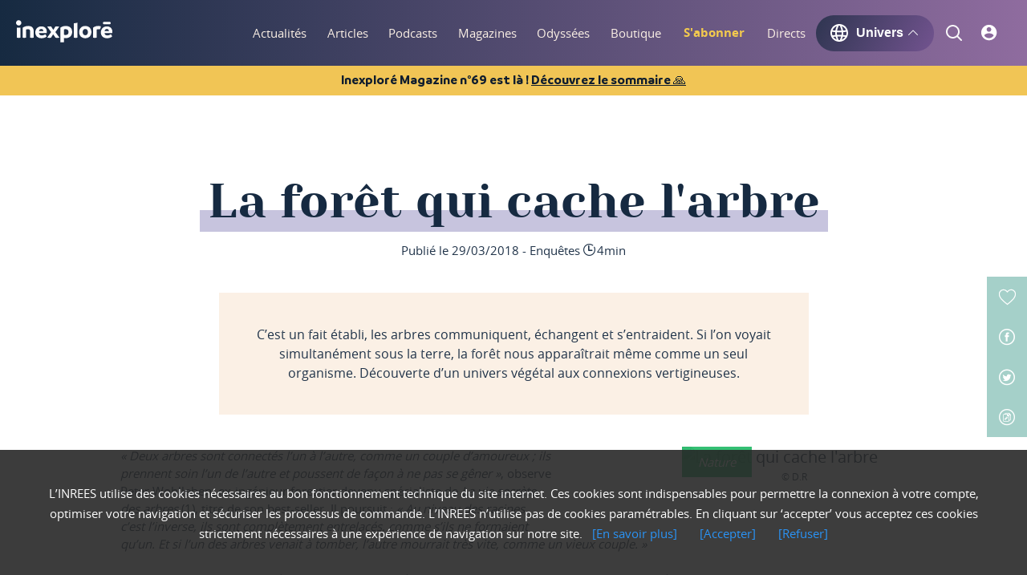

--- FILE ---
content_type: text/html; charset=utf-8
request_url: https://www.inexplore.com/articles/foret-cache-arbre-intelligence-plantes
body_size: 73057
content:
<!doctype html>
<html data-n-head-ssr lang="en" data-n-head="%7B%22lang%22:%7B%22ssr%22:%22en%22%7D%7D">
  <head >
    <meta data-n-head="ssr" charset="utf-8"><meta data-n-head="ssr" name="viewport" content="width=device-width, initial-scale=1"><meta data-n-head="ssr" property="fb:app_id" content="4069673023044557"><meta data-n-head="ssr" data-hid="apple-mobile-web-app-title" name="apple-mobile-web-app-title" content="Inexploré Digital"><meta data-n-head="ssr" data-hid="twitter:card" name="twitter:card" content="summary"><meta data-n-head="ssr" data-hid="twitter:site" name="twitter:site" content="Inexploré"><meta data-n-head="ssr" data-hid="og:site_name" property="og:site_name" content="Inexploré"><meta data-n-head="ssr" data-hid="og:locale" property="og:locale" content="fr_FR"><meta data-n-head="ssr" data-hid="og:locale:alternate" property="og:locale:alternate" content="es_ES"><meta data-n-head="ssr" data-hid="author" name="author" content="Inexploré"><meta data-n-head="ssr" data-hid="publisher" name="publisher" content="Équipe inexploré"><meta data-n-head="ssr" data-hid="copyright" name="copyright" content="INREES"><meta data-n-head="ssr" data-hid="revisit-after" name="revisit-after" content="1"><meta data-n-head="ssr" data-hid="google-site-verification" name="google-site-verification" content="j1yfKHlrlFrmrrKTEPlfzIPQWHpMqKvWnnw_MZgOxEE"><meta data-n-head="ssr" data-hid="keywords" name="keywords" content="Spiritualité, Au-delà, Perceptions, Corps-esprit, Art de vivre, Âme du monde, Sciences, Cosmos, Lieux mystérieux, Savoirs ancestraux, physique quantique, parapsychologie, biologie, neurosciences"><meta data-n-head="ssr" data-hid="charset" charset="utf-8"><meta data-n-head="ssr" data-hid="mobile-web-app-capable" name="mobile-web-app-capable" content="yes"><meta data-n-head="ssr" data-hid="description" name="description" content="Ce nouveau regard sur la forêt, aux accents plus poétiques que botaniques, fait aujourd’hui autorité au plan scientifique. Aucun doute, les arbres forment « une petite société, avec ses couples, ses amis et ses familles », selon Peter Wohlleben. "><meta data-n-head="ssr" data-hid="twitter:image" name="twitter:image" content="https://medias.inrees.com/img/magazine/haut_dos-laforet.jpg"><meta data-n-head="ssr" data-hid="twitter:creator" name="twitter:creator" content="Jocelin Morisson "><meta data-n-head="ssr" data-hid="og:url" property="og:url" content="https://www.inexplore.com/articles/foret-cache-arbre-intelligence-plantes"><meta data-n-head="ssr" data-hid="og:title" property="og:title" content="La forêt qui cache l&#x27;arbre - Inexploré digital"><meta data-n-head="ssr" data-hid="og:description" property="og:description" content="Ce nouveau regard sur la forêt, aux accents plus poétiques que botaniques, fait aujourd’hui autorité au plan scientifique. Aucun doute, les arbres forment « une petite société, avec ses couples, ses amis et ses familles », selon Peter Wohlleben. "><meta data-n-head="ssr" data-hid="og:image" property="og:image" content="https://medias.inrees.com/img/magazine/haut_dos-laforet.jpg"><meta data-n-head="ssr" data-hid="og:type" property="og:type" content="article"><meta data-n-head="ssr" data-hid="article:author" name="article:author" content="Jocelin Morisson "><meta data-n-head="ssr" data-hid="article:section" name="article:section" content="Spiritualité, Au-delà, Perceptions, Corps-esprit, Art de vivre, Âme du monde, Sciences, Cosmos, Lieux mystérieux, Savoirs ancestraux, physique quantique, parapsychologie, biologie, neurosciences"><meta data-n-head="ssr" data-hid="article:tag" name="article:tag" content="Arbres, nature, plantes"><title>La forêt qui cache l&#x27;arbre - Inexploré digital</title><link data-n-head="ssr" rel="icon" type="image/x-icon" href="/favicon.ico"><link data-n-head="ssr" data-hid="shortcut-icon" rel="shortcut icon" href="/_nuxt/icons/icon_64x64.4aaf57.png"><link data-n-head="ssr" data-hid="apple-touch-icon" rel="apple-touch-icon" href="/_nuxt/icons/icon_512x512.4aaf57.png" sizes="512x512"><link data-n-head="ssr" rel="manifest" href="/_nuxt/manifest.94e8c4e9.json" data-hid="manifest"><link data-n-head="ssr" rel="canonical" href="https://www.inexplore.com/articles/foret-cache-arbre-intelligence-plantes"><link rel="preload" href="/_nuxt/fa26856.js" as="script"><link rel="preload" href="/_nuxt/2bdd0f3.js" as="script"><link rel="preload" href="/_nuxt/d570306.js" as="script"><link rel="preload" href="/_nuxt/1ca9ed4.js" as="script"><link rel="preload" href="/_nuxt/ae8649c.js" as="script"><link rel="preload" href="/_nuxt/86a2632.js" as="script"><link rel="preload" href="/_nuxt/bb2833e.js" as="script"><link rel="preload" href="/_nuxt/b14fe14.js" as="script"><link rel="preload" href="/_nuxt/313401d.js" as="script"><style data-vue-ssr-id="1adb391c:0 683ca686:0 4143d65e:0 8b838ca0:0 7d4f47f2:0 58a0005c:0 695c274c:0 b67e586c:0 5201bc3b:0 db628be8:0">a,abbr,acronym,address,applet,article,aside,audio,b,big,blockquote,body,canvas,caption,center,cite,code,dd,del,details,dfn,div,dl,dt,em,embed,fieldset,figcaption,figure,footer,form,h1,h2,h3,h4,h5,h6,header,hgroup,html,i,iframe,img,ins,kbd,label,legend,li,mark,menu,nav,object,ol,output,p,pre,q,ruby,s,samp,section,small,span,strike,strong,sub,summary,sup,table,tbody,td,tfoot,th,thead,time,tr,tt,u,ul,var,video{border:0;font-size:100%;font:inherit;margin:0;padding:0;vertical-align:baseline}article,aside,details,figcaption,figure,footer,header,hgroup,menu,nav,section{display:block}body{line-height:1}ol,ul{list-style:none}blockquote,q{quotes:none}blockquote:after,blockquote:before,q:after,q:before{content:"";content:none}table{border-collapse:collapse;border-spacing:0}@font-face{font-display:swap;font-family:"Inreesfont";font-style:"normal";font-weight:300;src:url(/_nuxt/fonts/inreesfont.70d6664.eot);src:url(/_nuxt/fonts/inreesfont.70d6664.eot?#iefix) format("embedded-opentype"),url(/_nuxt/fonts/inreesfont.1599d60.woff) format("woff"),url(/_nuxt/fonts/inreesfont.adcc4d0.ttf) format("truetype"),url(/_nuxt/img/inreesfont.24a024a.svg#svgFontName) format("svg")}@font-face{font-display:swap;font-family:"OpenSans";font-style:"normal";font-weight:200;src:url(/_nuxt/fonts/opensans-regular.bda42ea.eot);src:url(/_nuxt/fonts/opensans-regular.bda42ea.eot?#iefix) format("embedded-opentype"),url(/_nuxt/fonts/opensans-regular.5dec3da.woff2) format("woff2"),url(/_nuxt/fonts/opensans-regular.9187218.woff) format("woff"),url(/_nuxt/fonts/opensans-regular.66eaf0c.ttf) format("truetype"),url(/_nuxt/img/opensans-regular.7cf63f6.svg#svgFontName) format("svg")}@font-face{font-display:swap;font-family:"OpenSans";font-style:"normal";font-weight:300;src:url(/_nuxt/fonts/opensans-regular.bda42ea.eot);src:url(/_nuxt/fonts/opensans-regular.bda42ea.eot?#iefix) format("embedded-opentype"),url(/_nuxt/fonts/opensans-regular.5dec3da.woff2) format("woff2"),url(/_nuxt/fonts/opensans-regular.9187218.woff) format("woff"),url(/_nuxt/fonts/opensans-regular.66eaf0c.ttf) format("truetype"),url(/_nuxt/img/opensans-regular.7cf63f6.svg#svgFontName) format("svg")}@font-face{font-display:swap;font-family:"OpenSans";font-style:"normal";font-weight:600;src:url(/_nuxt/fonts/opensans-semibold.95f4d89.eot);src:url(/_nuxt/fonts/opensans-semibold.95f4d89.eot?#iefix) format("embedded-opentype"),url(/_nuxt/fonts/opensans-semibold.5bea21e.woff2) format("woff2"),url(/_nuxt/fonts/opensans-semibold.c29329e.woff) format("woff"),url(/_nuxt/fonts/opensans-semibold.2228468.ttf) format("truetype"),url(/_nuxt/img/opensans-semibold.0a8cb01.svg#svgFontName) format("svg")}@font-face{font-display:swap;font-family:"OpenSans";font-style:"normal";font-weight:700;src:url(/_nuxt/fonts/opensans-bold.7f390e9.eot);src:url(/_nuxt/fonts/opensans-bold.7f390e9.eot?#iefix) format("embedded-opentype"),url(/_nuxt/fonts/opensans-bold.7f30192.woff2) format("woff2"),url(/_nuxt/fonts/opensans-bold.bc7248a.woff) format("woff"),url(/_nuxt/fonts/opensans-bold.b3b3e18.ttf) format("truetype"),url(/_nuxt/img/opensans-bold.8a6a5cb.svg#svgFontName) format("svg")}@font-face{font-display:swap;font-family:"OpenSans";font-style:"normal";font-weight:900;src:url(/_nuxt/fonts/opensans-extrabold.c1a0cb3.eot);src:url(/_nuxt/fonts/opensans-extrabold.c1a0cb3.eot?#iefix) format("embedded-opentype"),url(/_nuxt/fonts/opensans-extrabold.dadb6e0.woff2) format("woff2"),url(/_nuxt/fonts/opensans-extrabold.10f799f.woff) format("woff"),url(/_nuxt/fonts/opensans-extrabold.a1f77f7.ttf) format("truetype"),url(/_nuxt/img/opensans-extrabold.c64c2ab.svg#svgFontName) format("svg")}@font-face{font-display:swap;font-family:"Yesevaone";font-style:"normal";font-weight:300;src:url(/_nuxt/fonts/yesevaone-regular.217f9e1.eot);src:url(/_nuxt/fonts/yesevaone-regular.217f9e1.eot?#iefix) format("embedded-opentype"),url(/_nuxt/fonts/yesevaone-regular.974a87e.woff2) format("woff2"),url(/_nuxt/fonts/yesevaone-regular.bc5eca9.woff) format("woff"),url(/_nuxt/fonts/yesevaone-regular.d33391a.ttf) format("truetype"),url(/_nuxt/img/yesevaone-regular.c46f3f2.svg#svgFontName) format("svg")}@font-face{font-family:"branding-bold";src:local("BrandingBold"),url(/_nuxt/fonts/Branding-Bold.9fb4462.ttf) format("truetype")}@font-face{font-family:"branding-medium";src:local("BrandingMedium"),url(/_nuxt/fonts/Branding-Medium.0defe4d.ttf) format("truetype")}@font-face{font-family:"branding-semi-bold";src:local("BrandingSemiBold"),url(/_nuxt/fonts/Branding-Semibold.f81997a.ttf) format("truetype")}@font-face{font-family:"branding-semi-bold-italic";font-style:italic;src:local("BrandingSemiBold"),url(/_nuxt/fonts/Branding-Semibold-Italic.d3a4fea.ttf) format("truetype")}html{font-size:20px}@media screen and (max-width:350px){html{font-size:20px}}body{font-family:"OpenSans",sans-serif;font-size:1rem;line-height:1.25em;min-height:100vh;-webkit-font-smoothing:antialiased;-webkit-backface-visibility:hidden;background:#fff;color:#203349}body *{outline:none}body.pagetransition{overflow:hidden}#app{position:relative;width:100%}#__layout,#__nuxt,#app{display:flex;flex-direction:column;min-height:100vh;overflow:hidden;width:100%}header{justify-content:space-between;width:100%}header,header nav,header nav ul,header nav ul li,main{display:flex}main{box-sizing:border-box;flex-direction:column;position:relative;width:100%;z-index:0}main:focus{outline:none}main section{position:relative}main section,main section article{display:flex;flex-direction:column}.wrapper{box-sizing:border-box;display:flex;margin:0 auto;max-width:75rem;padding:0 1rem;width:100%}@media screen and (max-width:520px){.wrapper{padding:0 1.3rem}}.fonticon{font-family:"Inreesfont",sans-serif}a{color:inherit;cursor:pointer;-webkit-text-decoration:none;text-decoration:none;transition:all .2s ease-in-out}a:focus,button{outline:none}b,strong{font-weight:700}figure{overflow:hidden}figure img{max-width:100%}.lazy{opacity:0;visibility:hidden}.lazy.visible{opacity:1;visibility:visible}.btn,.btn-hover-full,.btn-hover-full-light,.btn-light,.inactive-btn{align-items:center;background:#a5d0c9;border:2px solid #a5d0c9;border-radius:50rem;color:#162a41;cursor:pointer;display:flex;font-size:.75rem;justify-content:center;line-height:1.25em;padding:.5rem 1.5rem;transition:all .2s ease-in-out;width:auto}.btn-hover-full-light:first-letter,.btn-hover-full:first-letter,.btn-light:first-letter,.btn:first-letter,.inactive-btn:first-letter{text-transform:uppercase}.btn-hover-full-light:hover,.btn-hover-full:hover,.btn-light:hover,.btn:hover,.inactive-btn:hover{background:rgba(204,231,227,0)}.iconlink{color:#a5d0c9;font-size:.75rem;font-weight:700;line-height:1.25em;position:relative}.iconlink:after{background:#a5d0c9;border-radius:50rem;bottom:-.2rem;content:"";height:2px;left:0;position:absolute;transform:rotateY(90deg);transform-origin:left center;transition:all .2s ease-in-out;width:100%}.iconlink:hover:after{transform:rotateY(0deg);transition:all .2s ease-in-out}.iconlink.eye:before{content:""}.iconlink.audio:before,.iconlink.eye:before{font-family:"Inreesfont",sans-serif;font-size:1.15rem;font-weight:400;padding:0 .4rem 0 0;vertical-align:bottom}.iconlink.audio:before{content:""}.iconlink.editor:before{content:"";font-family:"Inreesfont",sans-serif;font-size:1.15rem;font-weight:400;padding:0 .4rem 0 0;vertical-align:bottom}.timeline-trigger{border:1px solid blue;position:fixed;width:100%;z-index:90}.start-trigger{border:1px solid green}.end-trigger,.start-trigger{position:absolute;width:100%;z-index:90}.end-trigger{border:1px solid red}.lazyLoad{opacity:0;transition:opacity .5s ease-out}.lazyLoad.isLoaded{opacity:1}.gradient-podcasts{background:#162a41;background:linear-gradient(129deg,#162a41,#8f6c9f)}section.details .wrapper{flex-direction:column}@media screen and (min-width:751px){section.details .wrapper .main-title{margin-bottom:.5rem}}@media screen and (max-width:750px){section.details .wrapper .main-title{padding-bottom:.5rem}}section.details .wrapper .main-title h1{text-transform:none}.noscroll{height:100vh}.bold{font-weight:700}.semi-bold{font-weight:600}.italic{font-style:italic}.btn-hover-full:hover{background:#203349}.btn-hover-full-light:hover{background:#fbf0e5;border-color:#fbf0e5}.btn-light:hover{color:#a5d0c9}.btn-wrapper{align-items:center;display:flex;flex-direction:column}.inactive-btn{cursor:default;opacity:.5}.inactive-btn:hover{background:#a5d0c9}.btn.light,.light.btn-hover-full,.light.btn-hover-full-light,.light.btn-light,.light.inactive-btn{background:transparent;border-color:#697cb7;border-width:1px;color:#697cb7}.btn.light:hover,.light.btn-hover-full-light:hover,.light.btn-hover-full:hover,.light.btn-light:hover,.light.inactive-btn:hover{background:#697cb7;color:#fff}.post-wysiwyg{font-size:.75rem;line-height:1.1rem;margin-bottom:6rem}@media(max-width:750px){.post-wysiwyg{font-size:.85rem;line-height:1.2rem;margin-bottom:2rem}}.post-wysiwyg h2{font-family:"Yesevaone",serif;font-size:1.25rem}.post-wysiwyg h3{font-family:"Yesevaone",serif;font-size:1.1rem}.post-wysiwyg h4{font-family:"Yesevaone",serif;font-size:1rem}.post-wysiwyg h5{font-family:"Yesevaone",serif;font-size:.85rem}.post-wysiwyg h6{font-family:"Yesevaone",serif;font-size:.75rem}.post-wysiwyg a{color:#8f6c9f;font-weight:700;-webkit-text-decoration:underline;text-decoration:underline}.post-wysiwyg a:hover{color:#595075}.post-wysiwyg .content-center,.post-wysiwyg .content-center>*{text-align:center}.post-wysiwyg .left_blockquote,.post-wysiwyg .right_blockquote,.post-wysiwyg blockquote{background:#fbf0e5;display:block;float:left;left:-7.4rem;margin:3rem 0;padding:3rem 7.4rem;position:relative;width:100%}.post-wysiwyg .left_blockquote strong,.post-wysiwyg .right_blockquote strong,.post-wysiwyg blockquote strong{display:block;font-family:"Yesevaone",serif;font-size:1.25rem;font-weight:500}@media(max-width:1024px){.post-wysiwyg .left_blockquote,.post-wysiwyg .right_blockquote,.post-wysiwyg blockquote{margin:3rem 0}}@media(max-width:750px){.post-wysiwyg .left_blockquote,.post-wysiwyg .right_blockquote,.post-wysiwyg blockquote{left:-2rem;margin:2rem 0;padding:2rem}}.post-wysiwyg .left_blockquote:before,.post-wysiwyg .right_blockquote:before{content:"“";display:block;float:left;font-family:"Yesevaone",serif;font-size:5rem;left:-2rem;position:relative;top:1rem}@media(max-width:1130px){.post-wysiwyg .left_blockquote:before,.post-wysiwyg .right_blockquote:before{left:0;margin:1rem}}.post-wysiwyg .left_media,.post-wysiwyg .left_media_demi{float:left;margin:1rem 6rem 2.5rem 0;max-width:21.35rem}@media(max-width:750px){.post-wysiwyg .left_media,.post-wysiwyg .left_media_demi{float:none;margin:1rem auto 2.5rem;max-width:100%}}.post-wysiwyg .left_media img,.post-wysiwyg .left_media_demi img{width:100%}.post-wysiwyg .left_media .media_legend,.post-wysiwyg .left_media_demi .media_legend{font-size:.6rem;line-height:.8rem;margin:.2rem 0 0}@media(max-width:750px){.post-wysiwyg .left_media .media_legend,.post-wysiwyg .left_media_demi .media_legend{text-align:center;width:100%}}.post-wysiwyg .right_media,.post-wysiwyg .right_media_demi{float:right;margin:1rem 0 2.5rem 6rem;max-width:21.35rem}@media(max-width:750px){.post-wysiwyg .right_media,.post-wysiwyg .right_media_demi{float:none;margin:1rem auto 2.5rem;max-width:100%;width:100%}}.post-wysiwyg .right_media img,.post-wysiwyg .right_media_demi img{width:100%}.post-wysiwyg .right_media .media_legend,.post-wysiwyg .right_media_demi .media_legend{font-size:.6rem;line-height:.8rem;margin:.2rem 0 0}@media(max-width:750px){.post-wysiwyg .right_media .media_legend,.post-wysiwyg .right_media_demi .media_legend{text-align:center;width:100%}}.post-wysiwyg em,.post-wysiwyg i{font-style:italic}.post-wysiwyg b,.post-wysiwyg strong{font-weight:700}.post-wysiwyg sup{font-size:.5rem;vertical-align:text-bottom}.actions-menus ul li .like,.actions-menus ul li a,.actions-menus ul li span{align-items:center;display:flex;font-size:1rem;justify-content:center;left:0;position:relative;top:0;transition:all .15s ease-out}.actions-menus ul li .like small,.actions-menus ul li a small,.actions-menus ul li span small{font-size:.6rem;margin-left:.2rem}#heading{color:#fff;flex-direction:column;padding:0;position:fixed;z-index:50}#heading,#heading .header-container{background:#162a41;background:linear-gradient(90deg,#162a41 0,#8f6c9f);display:flex;filter:progid:DXImageTransform.Microsoft.gradient(startColorstr="#162a41",endColorstr="#8f6c9f",GradientType=1);width:100%}#heading .header-container{align-items:center;box-shadow:0 3px 10px hsla(0,0%,100%,0);height:82px;position:relative;transition:all .15s ease-out}#heading .header-container.second-level-open{box-shadow:0 3px 10px rgba(22,42,65,.4)}#heading .header-container.mobile{align-items:center;display:flex;height:70px}#heading .wrapper{align-items:center;flex-direction:row;justify-content:space-between;min-height:100%}#heading.mobileHeader{box-shadow:0 6px 18px -7px rgba(0,0,0,.75);box-sizing:border-box}#heading.mobileHeader .wrapper{display:block;position:relative}#heading.mobileHeader .wrapper .logo{left:0;margin:0 auto;position:absolute;right:0;text-align:center;width:5.3rem;z-index:53}#heading.mobileHeader .wrapper .logo,#heading.mobileHeader .wrapper .logo a{align-items:center;display:flex;height:100%}#heading .headerIcon{height:40px;width:40px}#heading .banner{align-items:center;background:#f1c555;display:flex;justify-content:center;padding:.3em 1em}#heading .banner>span{color:#0f1d2e;font-family:branding-bold;font-size:.8em}#heading .banner .link{cursor:pointer;text-decoration-line:underline}.second-level{background:#162a41;background:linear-gradient(90deg,#162a41 0,#8f6c9f);left:0;min-height:8.35rem;position:fixed;top:3.25rem;width:100%;z-index:-1}.second-level ul{align-items:center;box-sizing:border-box;display:flex;flex-direction:column;height:100%;justify-content:space-around;left:0;padding:1.2rem 0;position:absolute;top:0;width:100%}.second-level ul li a{color:#a5d0c9;font-family:"Yesevaone",serif;font-size:1.25rem}.pan-down-enter-active{transition:top .3s ease-out}.pan-down-leave-active{transition:top 1s ease-out}.pan-down-enter,.pan-down-leave-to{top:calc(-100% + 3.25rem)}.fade-in-enter-active,.fade-in-leave-active{transition:opacity .2s ease-out}.fade-in-enter,.fade-in-leave-to{opacity:0}footer{background-color:#0f1d2e;display:flex;flex-direction:row;font-size:16px;line-height:1em;width:100%}@media screen and (max-width:1025px){footer{flex-direction:column-reverse}}footer .informations{align-content:space-around;display:flex;flex-direction:column;padding:4%;width:80%}@media screen and (max-width:1025px){footer .informations{padding:6%;width:auto}}footer .informations p{color:#fff;font-family:branding-semi-bold;font-size:1.125em;line-height:1.5625em;margin-bottom:10px}footer .informations .inexplore-logo{width:100%}footer .informations .inexplore-logo a .logo{height:54px;width:235px}footer .informations .inexplore-logo p{color:rgba(252,252,253,.5);letter-spacing:.125em}footer .informations .socials{align-items:flex-start;display:flex;flex-direction:row;justify-content:space-between;margin:2em 0}@media screen and (max-width:750px){footer .informations .socials{flex-direction:column}}footer .informations .socials .social-links{width:60%}@media screen and (max-width:750px){footer .informations .socials .social-links{width:100%}}footer .informations .socials .social-links ul>li{display:inline-block;margin-bottom:5px;margin-right:20px}footer .informations .socials .social-links ul>li a{align-items:center;color:rgba(252,252,253,.5);display:flex;flex-direction:column;font-family:branding-semi-bold;font-size:.875em;line-height:1.5625em;-webkit-text-decoration:none;text-decoration:none}footer .informations .socials .social-links ul>li a .icon{margin-bottom:5px}footer .informations .socials .social-links ul>li a path{fill:rgba(252,252,253,.5)}footer .informations .socials .social-links ul>li a:hover .icon{filter:invert(51%) sepia(67%) saturate(6733%) hue-rotate(207deg) brightness(100%) contrast(101%)}footer .informations .socials .social-links ul>li a:hover{color:#1d73ff}footer .informations .socials .footer-newsletter{margin:1em 0;width:100%}@media screen and (min-width:751px){footer .informations .socials .footer-newsletter{margin:0;width:41%}}footer .informations .socials .footer-newsletter .btn-footer-newsletter{background-color:#0f1d2e;border:none;border-radius:30px;cursor:pointer;display:block;height:45px;margin-right:3px;width:20%}footer .informations .socials .footer-newsletter .btn-footer-newsletter:hover{background-color:#1d73ff}footer .informations .socials .footer-newsletter .form{align-items:center;background-color:#fff;border-radius:30px;display:flex;flex-direction:row;height:50px;justify-content:space-between;width:100%}footer .informations .socials .footer-newsletter .form input{border:none;box-shadow:none;color:#363b5a;font-family:branding-semi-bold;font-size:.9em;height:40px;margin-left:10px;outline:none;width:80%}footer .informations .socials .footer-newsletter .error-message{color:#e0034f;font-family:branding-medium;font-size:.9em;margin-left:.25em;margin-top:.5em}footer .informations .socials .footer-newsletter .error-input{border:2px solid #e0034f}footer .informations .links{align-items:flex-start;display:flex;flex-direction:row;flex-wrap:wrap;justify-content:space-between}@media screen and (min-width:751px){footer .informations .links{width:100%}}footer .informations .links{margin-bottom:2em}@media screen and (max-width:521px){footer .informations .links ul{flex-grow:1}}footer .informations .links ul li{margin-bottom:10px}footer .informations .links ul li,footer .informations .links ul li a{color:rgba(252,252,253,.5);font-family:branding-medium;font-size:1em;line-height:1.5625em}footer .informations .links ul li a{-webkit-text-decoration:none;text-decoration:none}footer .informations .links ul li a .icon{margin-top:5px}footer .informations .links ul li a path{fill:rgba(252,252,253,.5)}footer .informations .links ul li a:hover .icon{filter:invert(51%) sepia(67%) saturate(6733%) hue-rotate(207deg) brightness(100%) contrast(101%)}footer .informations .links ul li .pdf-link,footer .informations .links ul li a:hover{color:#1d73ff}footer .informations .links ul li ul>li{display:inline-block;margin-bottom:10px;margin-right:20px}footer .informations .links ul li ul>li a .icon{margin-bottom:5px}footer .informations .links ul li ul>li a path{fill:rgba(252,252,253,.5)}footer .informations .links ul li ul>li a:hover .icon path{fill:#1d73ff}footer .informations .links ul li ul>li a:hover{color:#1d73ff}footer .informations .copyright{align-items:center;display:flex;flex-direction:column;justify-content:center}footer .informations .copyright p{color:rgba(252,252,253,.5);font-family:branding-medium;font-size:1em;text-align:center}footer .informations .copyright svg{margin-top:1em}.contacts{background-color:rgba(23,56,204,.14);display:flex;flex-direction:column;padding:6%}@media screen and (min-width:750px){.contacts{flex-direction:row;justify-content:space-between;width:100%}}@media screen and (min-width:1025px){.contacts{flex-direction:column;justify-content:flex-start;padding:4% 2.5%;width:20%}}.contacts .sav{align-items:flex-start;display:flex;flex-direction:column}.contacts .sav .status{color:#fff;font-family:branding-semi-bold;font-size:1.125em;line-height:1.5625em;margin-bottom:2%}.contacts .sav span{background-color:#8cd867;border-radius:12px;color:#0f1d2e;font-family:branding-medium;font-size:.75em;margin-left:20px;padding:5px 10px}.contacts .sav p{color:rgba(252,252,253,.5);font-family:branding-medium;font-size:1em;margin-bottom:0;margin-top:0}.contacts .sav .open{background-color:#8cd867}.contacts .sav .close{background-color:#ee7992}.contacts ul>li{margin-bottom:5%;width:100%}@media screen and (min-width:1025px){.contacts ul>li{align-items:center;display:flex;flex-direction:row;justify-content:space-between;margin-bottom:10%}}.contacts ul>li a{align-items:center;color:#fff;display:flex;flex-direction:row;font-family:branding-semi-bold;font-size:1.125em;justify-content:space-between;-webkit-text-decoration:none;text-decoration:none;width:100%}@media screen and (min-width:750px){.contacts ul>li a span{margin-left:10px}}.contacts ul>li a span{align-items:center;background-color:#1737cc;border-radius:50px;display:flex;height:50px;justify-content:center;min-width:50px}.contacts ul>li .phone{cursor:text}.contacts ul>li a:hover{color:rgba(252,252,253,.5)}.contacts ul>li a:hover span{opacity:.5}.menu{align-items:center;-moz-column-gap:3vw;column-gap:3vw;display:flex}@media(min-width:1300px){.menu{-moz-column-gap:2vw;column-gap:2vw}}.menu,.menu>ul{height:82px}.menu>ul{align-items:center;display:flex}.menu>ul>li{padding:0 10px}@media(max-width:1300px){.menu>ul>li{padding:0 5px}}.menu>ul>li{align-items:center;display:flex;height:82px;justify-content:center;position:relative}.menu>ul>li .link,.menu>ul>li a{color:#fbf0e5;font-size:.75rem;font-weight:300;height:100%;line-height:82px;position:relative;text-align:center;vertical-align:middle}.menu>ul>li .link:after,.menu>ul>li a:after{background:#a5d0c9;bottom:0;content:"";display:block;height:.1rem;left:0;position:absolute;transform:rotateY(90deg);transition:all .15s ease-out;width:100%}.menu>ul>li .link.hovered:after,.menu>ul>li .link.nuxt-link-exact-active:after,.menu>ul>li .link:hover:after,.menu>ul>li a.hovered:after,.menu>ul>li a.nuxt-link-exact-active:after,.menu>ul>li a:hover:after{transform:rotateY(0deg)}@media(max-width:1280px){.menu>ul>li{padding:0 1vw}}@media(max-width:1230px){.menu>ul>li{padding:0 1vw}.menu>ul>li a{font-size:.6rem}}.menu>ul>li.highlighted{margin:0 1.2vw;padding:0;transition:opacity .2s ease-in}@media(max-width:1058px){.menu>ul>li.highlighted{margin:0 1.2vw 0 1vw}}.menu>ul>li.highlighted.hide{opacity:0;visibility:hidden}.menu>ul>li.highlighted a{color:#f3ca4e;font-weight:700}.menu .btn-universe{cursor:pointer;font-weight:700}.menu .btn-universe p{font-size:16px;line-height:1em}.menu .btn-universe .universe-icon{align-items:center;display:flex;fill:#fff;font-size:1rem;font-weight:500;margin:0 .25rem 0 0;transition:all .1s}.menu .btn-universe .universe-arrow{font-size:.6rem;font-weight:500;margin:0 .1rem 0 .3rem;transition:all .3s}.menu .btn-universe.show,.menu .btn-universe:hover{box-shadow:0 0 15px 0 #282d40}.menu .btn-universe.show .universe-arrow,.menu .btn-universe:hover .universe-arrow{transform:rotate(180deg)}.menu-burger-container{height:100%;left:0;position:absolute;top:0;width:100%;z-index:52}.menu-burger-container .menu-burger{height:100%;position:relative}.menu-burger-container .menu-burger>ul{align-items:center;display:flex;height:100%;justify-content:space-between;padding-left:10px;padding-right:10px}.menu-burger-container .menu-burger>ul>li{padding:0 .475rem;position:relative}.menu-burger-container .menu-burger>ul>li>a{color:#fbf0e5;font-size:1.3rem;left:0;position:relative;transition:all .15s ease-out}.menu-burger-container .menu-burger>ul>li>a:after{border:0 solid rgba(136,183,213,0);border-top-color:#fbf0e5;content:" ";height:0;left:50%;margin-left:0;opacity:0;pointer-events:none;position:absolute;top:95%;transition:all .2s ease-out;width:0}.menu-burger-container .menu-burger>ul>li>a.picto-logged{color:#a5d0c9}.menu-burger-container .menu-burger>ul>li>a.icon-active{color:#a5d0c9;font-size:1.5rem;left:.1rem}.menu-burger-container .menu-burger>ul>li>a.icon-active:after{border-top-color:#a5d0c9;border-width:4px;margin-left:-4px;opacity:1;top:98%}.menu-burger-container .menu-burger>ul>li.burger{cursor:pointer;height:.95rem;margin:0 .475rem;padding:0;width:1.4rem}.menu-burger-container .menu-burger>ul>li.burger .slice{background:#fbf0e5;height:.1rem;left:0;opacity:1;position:absolute;transition:all .3s ease-out;width:100%;z-index:51}.menu-burger-container .menu-burger>ul>li.burger .slice:first-child{top:0;transform:rotate(0deg) translate(0)}.menu-burger-container .menu-burger>ul>li.burger .slice:nth-child(2){top:49%}.menu-burger-container .menu-burger>ul>li.burger .slice:nth-child(3){bottom:0;transform:rotate(0deg) translate(0)}.menu-burger-container .menu-burger>ul>li.burger.burger-open .slice:first-child{transform:rotate(45deg) translate(5px,5px)}.menu-burger-container .menu-burger>ul>li.burger.burger-open .slice:nth-child(2){opacity:0}.menu-burger-container .menu-burger>ul>li.burger.burger-open .slice:nth-child(3){transform:rotate(-45deg) translate(6px,-7px)}.menu-burger-panel{background:#162a41;background:linear-gradient(90deg,#162a41 0,#8f6c9f);height:calc(100% - 2.55rem);left:0;position:fixed;top:69px;width:100%}.menu-burger-panel .panel-icons{border-bottom:.1rem solid #c7c4de;margin-left:20px;margin-right:20px;padding-bottom:20px}.menu-burger-panel .panel-icons>ul{align-items:flex-start;display:flex;flex-direction:column;height:100%}.menu-burger-panel .panel-icons>ul #loggedInContainer{align-items:center;display:flex;flex-direction:row;margin-bottom:10px}.menu-burger-panel .panel-icons>ul #loggedInIcon{height:25px;max-height:25px;max-width:25px;width:25px}.menu-burger-panel .panel-icons>ul #loggedInIcon a{align-items:center;display:flex;justify-content:center;text-align:center;vertical-align:middle}.menu-burger-panel .panel-icons>ul #loggedInIcon a span{font-size:12px}.menu-burger-panel .panel-icons>ul p#loggedInTitle{color:#fff;font-family:branding-semi-bold;font-size:16px;margin-left:15px}.menu-burger-panel .panel-icons>ul div.logInElement{margin-bottom:7px;margin-top:7px;width:100%}.menu-burger-panel .panel-icons>ul div.logInElement a{display:flex;flex-direction:row;width:100%}.menu-burger-panel .panel-icons>ul div.logInElement a p{font-family:branding-semi-bold;font-size:16px;margin-left:15px}.menu-burger-panel .panel-icons>ul li.listElement{display:flex;flex-direction:row}.menu-burger-panel .panel-icons>ul li.listElement .fonticon a{color:#fff}.menu-burger-panel .panel-icons>ul li.listElement p{font-family:branding-semi-bold;font-size:16px;margin-left:15px}.menu-burger-panel .panel-icons>ul li{margin-bottom:7px;margin-top:7px;width:100%}.menu-burger-panel .panel-icons>ul li a{color:#a5d0c9;font-size:1.2rem}.menu-burger-panel .panel-icons>ul li a.picto-logged{align-items:center;border:1.5px solid #a5d0c9;border-radius:50%;box-sizing:border-box;color:#a5d0c9;display:flex;height:25px;justify-content:center;overflow:hidden;width:25px}.menu-burger-panel .panel-icons>ul li a.picto-logged .user-name{font-size:11px;position:absolute}.menu-burger-panel .panel-menus>ul{display:block;width:100%}.menu-burger-panel .panel-menus>ul li{display:block;margin:1.6rem 0 0 .9rem;min-height:.95rem;width:calc(100% - .9rem)}.menu-burger-panel .panel-menus>ul li .burger-link,.menu-burger-panel .panel-menus>ul li a{color:#fff;display:block;font-family:"Yesevaone",serif;font-size:1rem;height:100%;position:relative;width:93%}@media screen and (max-width:1024px)and (min-width:520px){.menu-burger-panel .panel-menus>ul li .burger-link,.menu-burger-panel .panel-menus>ul li a{font-size:1.25rem}}.menu-burger-panel .panel-menus>ul li .burger-link .link-text,.menu-burger-panel .panel-menus>ul li a .link-text{display:inline-block;position:relative;width:auto}.menu-burger-panel .panel-menus>ul li .burger-link .link-text:after,.menu-burger-panel .panel-menus>ul li a .link-text:after{background:#c7c4de;bottom:-.2rem;content:"";display:block;height:.05rem;left:0;position:absolute;transition:width .2s ease-out;width:0}.menu-burger-panel .panel-menus>ul li .burger-link.a-open .link-text:after,.menu-burger-panel .panel-menus>ul li a.a-open .link-text:after{width:127%}.menu-burger-panel .panel-menus>ul li .burger-link span,.menu-burger-panel .panel-menus>ul li a span{cursor:pointer;font-size:.7rem;position:absolute;right:0;top:.15rem;transform:rotate(0deg);transition:transform .2s ease-out}.menu-burger-panel .panel-menus>ul li .burger-link span.arrow-open,.menu-burger-panel .panel-menus>ul li a span.arrow-open{transform:rotate(90deg)}.menu-burger-panel .panel-menus>ul li .accordion-content{height:0;opacity:0;overflow:hidden}.menu-burger-panel .panel-menus>ul li .accordion-content ul{display:block;margin:.8rem 0 0}.menu-burger-panel .panel-menus>ul li .accordion-content ul li{margin:.5rem 0 0 1rem}.menu-burger-panel .panel-menus>ul li .accordion-content ul li a{font-family:"OpenSans";font-size:.75rem;font-weight:300}@media screen and (max-width:1024px)and (min-width:520px){.menu-burger-panel .panel-menus>ul li .accordion-content ul li a{font-size:1rem}}.menu-burger-panel .panel-menus>ul .highlighted .burger-link a.link-text{color:#f3ca4e;font-weight:700}.menu-burger-panel .panel-menus>ul li.live-item .burger-link{align-items:center;display:flex;flex-direction:row}.menu-burger-panel .panel-menus>ul li.live-item .burger-link div.liveIcon{animation:wave 2s ease-in-out infinite;background-color:#ef7d8f;border-radius:10px;height:12px;margin-left:.7rem;margin-right:.7rem;min-height:12px;min-width:12px;width:12px}@keyframes wave{0%{box-shadow:0 0 10px #ef7d8f}25%{box-shadow:0 0 15px #ef7d8f}50%{box-shadow:0 0 20px #ef7d8f}75%{box-shadow:0 0 15px #ef7d8f}to{box-shadow:0 0 10px #ef7d8f}}.pan-left-enter-active,.pan-left-leave-active{transition:left .3s ease-out}.pan-left-enter,.pan-left-leave-to{left:-100%}.headicons{display:flex;height:1.75rem;margin:.75rem 0}.headicons>ul{padding:0 15px}.headicons>ul,.headicons>ul>li{align-items:center;display:flex}.headicons>ul>li{height:1.25rem;justify-content:center;padding:0 .5rem;position:relative;width:1.1rem}.headicons>ul>li a{color:#fbf0e5;font-size:1.1rem;left:0;opacity:1;position:absolute;top:0;transition:all .15s ease-out}.headicons>ul>li a:after{border:0 solid rgba(136,183,213,0);border-top-color:#fbf0e5;content:" ";height:0;left:50%;margin-left:0;opacity:0;pointer-events:none;position:absolute;top:95%;transition:all .2s ease-out;width:0}.headicons>ul>li a{transition:transform .3s}.headicons>ul>li a:hover{transform:scale(1.1)}.headicons>ul>li a.picto-logged{align-items:center;border:1.5px solid #a5d0c9;border-radius:50%;box-sizing:border-box;color:#a5d0c9;display:flex;height:25px;justify-content:center;overflow:hidden;width:25px}.headicons>ul>li a.picto-logged:hover{height:30px;width:30px}.headicons>ul>li a.picto-logged .user-name{font-size:11px;position:absolute}.headicons>ul>li a.picto-logged .user-name:hover{font-size:13px}.headicons>ul>li a.icon-active{color:#a5d0c9;font-size:1.5rem;left:-.22rem}.headicons>ul>li a.icon-active:after{border-top-color:#a5d0c9;border-width:4px;margin-left:-4px;opacity:1;top:105%}.headicons>ul>li a.nuxt-link-exact-active{color:#a5d0c9}.headicons>ul .userIcon{height:20px!important;width:20px!important}.headicons>ul>div.logInElement{height:1.25rem;transition:transform .3s}.headicons>ul>div.logInElement a{align-items:center;display:flex;flex-direction:row;flex-wrap:nowrap;justify-content:center}.headicons>ul>div.logInElement a p{font-family:branding-semi-bold;font-size:16px;margin-left:10px}@media screen and (max-width:1300px){.headicons>ul>div.logInElement a p{display:none}}.headicons>ul>div.logInElement:hover{transform:scale(1.1)}#loggedInIcon{align-items:center;background-color:rgba(36,38,56,.53);border-radius:20px;color:#203349;display:flex;height:40px;justify-content:center;max-height:40px;max-width:40px;padding:0;transition:box-shadow .3s;width:40px}#loggedInIcon .picto-logged{font-family:"Yesevaone",serif;left:50%;position:absolute;top:50%;transform:translate(-50%,-50%)}#loggedInIcon:hover{box-shadow:0 0 15px 0 rgba(36,38,56,.53)}.logged-popin-wrapper{position:relative}.logged-popin-wrapper .logged-popin{background:#595075;border-radius:.4rem;box-sizing:border-box;left:-5rem;min-width:160px;opacity:0;padding:0;position:absolute;top:.5rem;transform:scale(0);transition:all .3s ease-out;z-index:52}@media(max-width:980px){.logged-popin-wrapper .logged-popin{left:-4.3rem}}.logged-popin-wrapper .logged-popin.logged-open{opacity:1;top:2.8rem;transform:scale(1)}.logged-popin-wrapper .logged-popin ul{border-radius:.4rem;display:flex;flex-direction:column;width:100%}.logged-popin-wrapper .logged-popin ul>li{box-sizing:border-box;height:2rem;margin:0!important;padding:0;position:relative}.logged-popin-wrapper .logged-popin ul>li:first-child{border-bottom:1px solid #fff;border-radius:.35rem .35rem 0 0}.logged-popin-wrapper .logged-popin ul>li:last-child{border-bottom:none;border-radius:0 0 .35rem .35rem;box-shadow:0 0 0 hsla(171,9%,58%,0);position:relative;right:0;top:0;z-index:1}.logged-popin-wrapper .logged-popin ul>li a{color:#fff;font-size:.75rem;height:100%;line-height:2rem;text-align:center;width:100%}.logged-popin-wrapper .logged-popin ul>li a:hover{opacity:.6}@media(max-width:980px){.logged-popin-wrapper .logged-popin ul>li a{display:block}}.mobileHeader .logged-popin-wrapper .logged-popin{left:-4.3rem}.mobileHeader .logged-popin-wrapper .logged-popin ul>li a{display:block}.auth-overlay,.download-overlay{align-items:center;background:rgba(89,80,117,.85);display:flex;height:100%;justify-content:space-around;left:0;position:fixed;top:0;width:100%;z-index:51}@media(max-width:720px){.auth-overlay,.download-overlay{bottom:0;height:calc(100% - 50px);top:auto;z-index:50}}.auth-overlay .auth-popin-box,.auth-overlay .download-popin-box,.download-overlay .auth-popin-box,.download-overlay .download-popin-box{background:#fbf0e5;border-radius:.35rem;box-sizing:border-box;display:flex;flex-flow:row nowrap;height:auto;margin-bottom:4rem;max-width:90%;min-height:8rem;overflow:hidden;padding:1.5rem;position:relative;width:43.55rem}@media(max-height:600px){.auth-overlay .auth-popin-box,.auth-overlay .download-popin-box,.download-overlay .auth-popin-box,.download-overlay .download-popin-box{margin-bottom:0;max-height:90%}}@media(max-height:340px){.auth-overlay .auth-popin-box,.auth-overlay .download-popin-box,.download-overlay .auth-popin-box,.download-overlay .download-popin-box{padding:.6rem}}.auth-overlay .auth-popin-box .close-auth-popin,.auth-overlay .auth-popin-box .close-download-popin,.auth-overlay .download-popin-box .close-auth-popin,.auth-overlay .download-popin-box .close-download-popin,.download-overlay .auth-popin-box .close-auth-popin,.download-overlay .auth-popin-box .close-download-popin,.download-overlay .download-popin-box .close-auth-popin,.download-overlay .download-popin-box .close-download-popin{cursor:pointer;height:.47rem;position:absolute;right:.9rem;top:.9rem;width:.47rem}.auth-overlay .auth-popin-box .close-auth-popin:after,.auth-overlay .auth-popin-box .close-auth-popin:before,.auth-overlay .auth-popin-box .close-download-popin:after,.auth-overlay .auth-popin-box .close-download-popin:before,.auth-overlay .download-popin-box .close-auth-popin:after,.auth-overlay .download-popin-box .close-auth-popin:before,.auth-overlay .download-popin-box .close-download-popin:after,.auth-overlay .download-popin-box .close-download-popin:before,.download-overlay .auth-popin-box .close-auth-popin:after,.download-overlay .auth-popin-box .close-auth-popin:before,.download-overlay .auth-popin-box .close-download-popin:after,.download-overlay .auth-popin-box .close-download-popin:before,.download-overlay .download-popin-box .close-auth-popin:after,.download-overlay .download-popin-box .close-auth-popin:before,.download-overlay .download-popin-box .close-download-popin:after,.download-overlay .download-popin-box .close-download-popin:before{background:#595075;border-radius:.05rem;content:"";display:block;height:.8rem;left:0;position:absolute;top:0;width:.15rem}.auth-overlay .auth-popin-box .close-auth-popin:before,.auth-overlay .auth-popin-box .close-download-popin:before,.auth-overlay .download-popin-box .close-auth-popin:before,.auth-overlay .download-popin-box .close-download-popin:before,.download-overlay .auth-popin-box .close-auth-popin:before,.download-overlay .auth-popin-box .close-download-popin:before,.download-overlay .download-popin-box .close-auth-popin:before,.download-overlay .download-popin-box .close-download-popin:before{transform:rotate(45deg)}.auth-overlay .auth-popin-box .close-auth-popin:after,.auth-overlay .auth-popin-box .close-download-popin:after,.auth-overlay .download-popin-box .close-auth-popin:after,.auth-overlay .download-popin-box .close-download-popin:after,.download-overlay .auth-popin-box .close-auth-popin:after,.download-overlay .auth-popin-box .close-download-popin:after,.download-overlay .download-popin-box .close-auth-popin:after,.download-overlay .download-popin-box .close-download-popin:after{transform:rotate(-45deg)}@media(max-width:750px){.auth-overlay .auth-popin-box .close-auth-popin,.auth-overlay .auth-popin-box .close-download-popin,.auth-overlay .download-popin-box .close-auth-popin,.auth-overlay .download-popin-box .close-download-popin,.download-overlay .auth-popin-box .close-auth-popin,.download-overlay .auth-popin-box .close-download-popin,.download-overlay .download-popin-box .close-auth-popin,.download-overlay .download-popin-box .close-download-popin{top:.3rem}}.fade-in-out-enter-active,.fade-in-out-leave-active{transition:opacity .2s ease-out}.fade-in-out-enter-to,.fade-in-out-leave{opacity:1}.fade-in-out-enter,.fade-in-out-leave-to{opacity:0}.pop-in-enter-active,.pop-in-leave-active{transition:transform .2s ease-out}.pop-in-enter-to,.pop-in-leave{transform:scale(1)}.pop-in-enter{transform:scale(0)}.pop-in-leave-to{transform:scale(1)}.promote{align-items:center;background:#fbf0e5;display:flex;justify-content:center}.promote .wrapper{background:#fff;box-shadow:0 3px 6px rgba(0,0,0,.13);box-sizing:border-box;flex-direction:column;margin:3.75rem;padding-bottom:2.25rem;padding-top:3.25rem;width:calc(100% - 7.5rem)}@media screen and (max-width:750px){.promote .wrapper{margin:1.2rem 1rem;padding-bottom:1.2rem;padding-top:1.2rem;width:calc(100% - 2rem)}}.promote .wrapper .main-title{margin:0 0 .75rem;padding:0}.promote .wrapper .main-title h2{text-transform:none}.promote .wrapper .text{font-size:.75rem;margin:0 auto;max-width:30.4rem;text-align:center;width:100%}.promote .wrapper ul{align-items:center;display:flex}.promote.design-2 h2{font-family:"Yesevaone",serif;margin-top:2.25rem;padding:0 1rem;text-align:center}@media screen and (max-width:750px){.promote.design-2 h2{margin-top:1rem}}.promote.design-2 .wrapper{margin-top:1.75rem}.promote.presentation .wrapper{max-width:58.25rem}.promote.presentation .wrapper ul{margin:2rem auto 0}@media screen and (max-width:520px){.promote.presentation .wrapper ul{flex-direction:column}}.promote.presentation .wrapper ul li:nth-child(2){font-size:.75rem;margin:.25rem 1.35rem}.promote.summary .posts-flower{pointer-events:none;position:absolute;right:0;top:0;transform:translateY(-17.5rem)}.promote.summary .posts-flower img{transform:translateX(4rem)}@media(max-width:1024px){.promote.summary .posts-flower{display:none}}.promote.summary .wrapper{max-width:73.25rem}@media screen and (min-width:751px){.promote.summary .wrapper{margin:5.75rem 2rem;padding:3.9rem 3.25rem 2.5rem}}.promote.summary .wrapper>ul{align-items:flex-start;flex-wrap:wrap;justify-content:center;margin-top:3.5rem;position:relative}@media screen and (max-width:520px){.promote.summary .wrapper>ul{margin-top:1rem}}.promote.price .wrapper{max-width:41rem;padding:2.05rem 5vw}.promote.price .wrapper ul{display:flex;flex-wrap:wrap;justify-content:space-between;width:100%}@media screen and (max-width:750px){.promote.price .wrapper ul{justify-content:space-around}}@media screen and (max-width:520px){.promote.price .wrapper ul{flex-direction:column}}.promote.price .wrapper ul li{align-items:center;display:flex;flex-direction:column;justify-content:center}.promote.price .wrapper ul li p{align-items:center;display:flex;font-family:"Yesevaone",serif;font-weight:500}.promote.price .wrapper ul li p.price-title{border-bottom:.05rem solid #8f6c9f;margin-bottom:.9rem;padding-bottom:.5rem}@media screen and (min-width:521px){.promote.price .wrapper ul li p{flex-direction:column}}@media screen and (max-width:520px){.promote.price .wrapper ul li p span{margin-left:.25rem}}.promote.price .wrapper ul li p:last-of-type{font-size:2rem;line-height:1em}.promote.price .wrapper ul li hr{margin:1.1rem 0 1.5rem;width:100%}@media screen and (max-width:750px){.promote.price .wrapper ul li:last-of-type{margin-top:2rem;width:100%}}@media screen and (max-width:520px){.promote.price .wrapper ul li:nth-of-type(2){margin-top:2rem}}.promote.price .wrapper .buy-btn{padding:.45rem 1.1rem}@media(max-width:750px){.promote.find-block .wrapper .text{margin:.5rem auto 0}.promote.find-block .wrapper ul{margin:1.5rem auto .5rem}.promote.find-block .wrapper ul li:nth-child(2){margin:.75rem 1.35rem}}.promote.find-block .wrapper .btn,.promote.find-block .wrapper .btn-hover-full,.promote.find-block .wrapper .btn-hover-full-light,.promote.find-block .wrapper .btn-light,.promote.find-block .wrapper .inactive-btn{padding:.5rem 1.1rem}#universe-popin{display:flex;opacity:0;padding-top:.5rem;position:fixed;top:82px;transform:translateY(-15%) translateX(5%);transition:all .3s ease-out;visibility:hidden;z-index:200}#universe-popin.show{opacity:1;transform:translateY(0) translateX(5%);visibility:visible}@media screen and (max-width:980px){#universe-popin{padding-top:0;top:calc(70px + .25rem)}}#universe-popin>div{overflow:hidden}#universe-popin>div ul{display:flex}#universe-popin>div ul li{background:#595075;height:5rem;min-width:7.5rem;padding:.6rem .5rem .6rem 0}#universe-popin>div ul li:first-of-type{border-radius:8px 0 0 8px;padding-left:.7rem}#universe-popin>div ul li:last-of-type{border-radius:0 8px 8px 0;padding-right:.7rem}#universe-popin>div ul li a{align-items:center;border-radius:.35rem;display:flex;height:100%;justify-content:center;transition:all .15s ease-out;width:100%}#universe-popin>div ul li a:hover{filter:brightness(1.1);opacity:.9}#universe-popin>div ul li a:hover:after{display:none}#universe-popin>div ul li a figure{align-items:center;display:flex;height:100%;justify-content:center}#universe-popin>div ul li a figure img{display:flex;flex-shrink:0;max-height:100%;max-width:100%}.cookies-content{background-color:#272727;bottom:0;box-sizing:border-box;color:#fff;font-size:.75rem;left:0;margin:0;opacity:.9;padding:2.1rem;position:fixed;text-align:center;width:100%;z-index:50}.cookies-content.cookies-hidden{display:none}.cookies-content a{color:#1388f5}.cookies-content a.know-more{margin-left:8px}.cookies-content a.dismiss{margin-left:24px}.main-title{align-items:center;display:flex;justify-content:center;margin:3.5rem 0 1rem}.main-title>*{color:#162a41;display:inline-block;font-family:"Yesevaone",serif;font-size:3rem;line-height:1.2em;text-align:center;text-transform:uppercase}.main-title>*>div{position:relative;z-index:0}.main-title>*>div:after{background:#a5d0c9;bottom:0;content:"";height:37%;left:-.5rem;padding:0 .5rem;position:absolute;width:100%;z-index:-1}@media(max-width:750px){.main-title>*>div:after{height:1rem;left:-.3rem;padding:0 .3rem}}.main-title>.primary>div:after{background:#c7c4de}.main-title>.secondary>div:after{background:#a5d0c9}.main-title>.purple>div:after{background:rgba(155,110,176,.957)}.main-title>.purple-light>div:after{background:#8f6c9f}.main-title>.white{color:#fbf0e5}.main-title>.white div:after{background:#162a41}.main-title>.purple-white{color:#fbf0e5}.main-title>.purple-white>div:after{background:#8f6c9f}.main-title>.dark-purple-light-purple{color:#162a41}.main-title>.dark-purple-light-purple>div:after{background:#c7c4de}.main-title>.blue-light-purple-dark{color:#162a41}.main-title>.blue-light-purple-dark>div:after{background:#ebf4ff}@media(max-width:750px){.main-title{margin:0;padding:2.5rem 1.25rem 2rem}.main-title>*{font-size:1.5rem;line-height:1.5rem}}.main-title.subtitleAfter{margin:1.25rem 0 .5rem}@media(max-width:750px){.main-title.subtitleAfter{margin:0;padding:2.5rem 1.25rem .5rem}}.main-title.subtitleAfter+p{font-size:.9rem;line-height:1.25em;margin:.75rem auto;max-width:80%;text-align:center}@media(max-width:750px){.main-title.subtitleAfter+p{font-size:.75rem;margin:.75rem auto 0;width:13.8rem}}.card{align-items:flex-start;display:flex;flex-direction:column;height:100%;margin:1.25rem .3rem;position:relative;width:14rem}.card .hoverable:hover{box-shadow:0 13px 12px -9px #171616;transform:scale(1.03)}.card .hoverable:hover figcaption{opacity:0}.card .hoverable:hover .hoverCaption{opacity:1}.card header:hover .title{-webkit-text-decoration:underline;text-decoration:underline}.card .iconlink:hover:after{transform:rotateY(0deg);transition:all .2s ease-in-out}.card>*>a{height:100%;left:0;position:absolute;top:0;width:100%;z-index:2}.card .figure,.card figure{display:flex;position:relative;width:100%}.card .figure img,.card figure img{width:100%}.card .figure figcaption,.card figure figcaption{background:rgba(12,139,51,.9);color:#fff;font-size:.75rem;font-style:italic;left:0;line-height:1.25em;opacity:1;padding:.5rem 1rem;position:absolute;top:0;transition:opacity .15s ease-out;width:auto}@media(max-width:750px){.card .figure figcaption,.card figure figcaption{padding:.3rem 1rem}}.card .figure .borderBottom,.card figure .borderBottom{bottom:0;position:absolute}.card .figure .borderBottom:not(.price),.card figure .borderBottom:not(.price){height:.3rem;left:0;opacity:.9;width:100%}.card .figure .borderBottom.price,.card figure .borderBottom.price{box-sizing:border-box;color:#fbf0e5;font-family:"OpenSans",sans-serif;font-size:.75rem;font-style:italic;line-height:.8rem;min-width:3.46rem;padding:.25rem .5rem;right:0;text-align:center}.card .figure.hoverable,.card figure.hoverable{box-shadow:0 0 0 0 hsla(0,0%,100%,0);transform:scale(1);transition:all .15s ease-out}.card .figure.hoverable .hoverCaption,.card figure.hoverable .hoverCaption{align-items:center;background:rgba(12,139,51,.9);color:#fff;display:flex;font-size:.75rem;font-style:italic;height:100%;justify-content:space-around;left:0;line-height:1.25em;opacity:0;position:absolute;text-align:center;top:0;transition:opacity .15s ease-out;width:100%}.card .figure.hoverable .hoverCaption.hoverCaption-podcast,.card figure.hoverable .hoverCaption.hoverCaption-podcast{flex-direction:column;justify-content:center}.card .figure.hoverable .hoverCaption.hoverCaption-podcast .fonticon,.card figure.hoverable .hoverCaption.hoverCaption-podcast .fonticon{display:inline-block;font-size:4.2rem;font-style:normal;margin-bottom:3.3rem}.card .figure.hoverable .hoverCaption p,.card figure.hoverable .hoverCaption p{width:85%}.card .card-image-background{align-items:center;background-position:50%;background-repeat:no-repeat;background-size:cover;display:flex;justify-content:center;position:relative;width:100%}.card .card-image-background>a{height:100%;width:100%}.card header{padding:1rem 0;position:relative}.card header.header-subtitle{padding:.55rem 0 1rem}.card header .title{font-family:"Yesevaone",serif;font-size:1.15rem;line-height:1.25em}.card header .title.is-light{color:#203349!important}.card header .author{font-size:.6rem;margin-top:.5rem}.card header .card-subtitle{font-size:.75rem;margin:0 0 .75rem}.card header span:before{color:#a5d0c9;content:"";cursor:pointer;font-family:"Inreesfont",sans-serif;font-size:1.2rem;line-height:1em}.auth-form{align-items:center;box-sizing:border-box;display:flex;flex:none;flex-direction:column;justify-content:space-between;text-align:center;width:100%}.auth-form:first-child{margin-left:-100%}.auth-form .main-title{margin:0 0 1.4rem}@media(max-height:420px){.auth-form .main-title{display:none}}.auth-form .main-title h2{font-size:1.2rem}.auth-form .main-title>*>div:after{height:55%;left:-.3rem;padding:0 .3rem}@media(max-width:750px){.auth-form .main-title{padding:0}}.auth-form form,.auth-form form .form-input{align-items:center;display:flex;flex-direction:column;justify-content:space-between;text-align:center}.auth-form form .form-input input{background:#fff;border:.1rem solid #dfdfe2;border-radius:1rem;box-sizing:border-box;font-size:.8rem;height:2rem;margin-bottom:.3rem;padding:.8rem;transition:all .2s ease-out;width:11.75rem}@media screen and (max-width:520px){.auth-form form .form-input input{font-size:1rem}}.auth-form form .form-input label{font-size:.8rem;margin-bottom:.1rem;transition:all .2s ease-out}.auth-form form .form-input.error label{color:#e0034f}.auth-form form .form-input.error input{border-color:#e0034f}.auth-form form p{color:#e0034f;font-size:.75rem;margin-bottom:.25rem}.auth-form form .forgotten-link{font-size:.75rem;margin-bottom:.4rem;-webkit-text-decoration:underline;text-decoration:underline}.auth-form form .btn,.auth-form form .btn-hover-full,.auth-form form .btn-hover-full-light,.auth-form form .btn-light,.auth-form form .inactive-btn{cursor:pointer;margin-top:1.1rem}@media(max-height:360px){.auth-form form .btn,.auth-form form .btn-hover-full,.auth-form form .btn-hover-full-light,.auth-form form .btn-light,.auth-form form .inactive-btn{margin-top:0}}.toasted{color:#162a41!important;justify-content:space-around!important;text-align:center}.toasted .primary.success,.toasted.toasted-primary.success{background:#a5d0c9!important}.toasted .primary.error,.toasted.toasted-primary.error{background:#e68b8b!important;color:#fff!important}.toasted-container.bottom-center{bottom:3%!important}@media(max-width:600px){.toasted-container.bottom-center{bottom:0!important}}.background-images{height:100%;left:0;overflow:hidden;pointer-events:none;position:absolute;top:0;width:100%}@media(max-width:800px){.background-images{display:none}}.background-images img,.background-images svg{position:absolute}.background-images img:first-child,.background-images svg:first-child{right:100%;top:50%;transform:translate(75%,-50%)}@media(max-width:1400px){.background-images img:first-child,.background-images svg:first-child{transform:translate(50%,-50%)}}@media(max-width:1100px){.background-images img:first-child,.background-images svg:first-child{transform:translate(25%,-50%)}}.background-images img:last-child,.background-images svg:last-child{left:100%;top:50%;transform:translate(-75%,-50%)}@media(max-width:1100px){.background-images img:last-child,.background-images svg:last-child{transform:translate(-25%,-50%)}}.post-date{font-size:.75rem;text-align:center}.post-date.podcast{color:#fbf0e5}.actions-menus{display:flex;flex-direction:column;margin:1rem 0}.actions-menus ul{color:#a5d0c9;display:flex;justify-content:space-around;margin:0 auto 1rem;max-width:100%;width:25rem}@media screen and (min-width:1150px){.actions-menus ul{align-items:center;background-color:#a5d0c9;color:#fff;flex-direction:column;height:200px;position:fixed;right:0;width:50px;z-index:76}}.actions-menus ul li{align-items:center;display:flex;height:1rem;justify-content:center;position:relative}.actions-menus ul li .like{transform:scale(.85)}.actions-menus ul li a:hover,.actions-menus ul li.copy span:hover{transform:scale(1.2)}.like{bottom:.5rem;cursor:pointer;height:1.25rem;left:.8rem;position:absolute;z-index:3}.like svg{height:100%}.like svg .st1.article{fill:#a5d0c9}@media screen and (min-width:1150px){.like svg .st1.article{fill:#fff}}.like svg .st1.podcast{fill:#a5d0c9}@media screen and (min-width:1150px){.like svg .st1.podcast{fill:#fff}}.like svg .st1.magazine{fill:#a5d0c9}@media screen and (min-width:1150px){.like svg .st1.magazine{fill:#fff}}.like svg .st1{fill:#a5d0c9}.grid-index{max-width:100%;position:relative}.grid-index h2{align-items:center;color:#fbf0e5;display:flex;flex-direction:column;font-family:"Yesevaone",serif;justify-content:center;position:relative;text-align:center;text-transform:uppercase;z-index:2}.grid-index h2 strong{font-weight:500}.grid-index:after{background:rgba(32,51,73,.7);content:"";display:block;left:0;position:absolute;width:100%;z-index:1}.grid-index.large-index{width:20rem}@media(max-width:750px){.grid-index.large-index{width:9.5rem}}.grid-index.large-index h2{font-size:3.5rem;line-height:3.5rem}@media(max-width:750px){.grid-index.large-index h2{font-size:1.7rem;line-height:1.7rem}}.grid-index.large-index h2 strong{font-size:24rem;line-height:20rem}@media(max-width:750px){.grid-index.large-index h2 strong{font-size:10rem;line-height:8rem}}.grid-index.large-index:after{height:20rem;top:1.4rem}@media(max-width:750px){.grid-index.large-index:after{height:8.3rem;top:.7rem}}.grid-index.large-index.digits-2{width:28rem}.grid-index.large-index.digits-3{width:44rem}.grid-index.large-index.digits-4{width:61rem}.grid-index.medium-index{width:8.8rem}@media(max-width:820px){.grid-index.medium-index{top:-.5rem;width:7.5em}}.grid-index.medium-index h2{font-size:1.5rem;line-height:1.5rem}.grid-index.medium-index h2 strong{font-size:10.5rem;line-height:9rem}@media(max-width:820px){.grid-index.medium-index h2 strong{font-size:4rem;line-height:3.5rem}}.grid-index.medium-index:after{height:8.8rem;top:.6rem}@media(max-width:820px){.grid-index.medium-index:after{height:5rem}}.grid-index.medium-index.digits-2{width:12rem}.grid-index.medium-index.digits-3{width:20rem}.grid-index.medium-index.digits-4 h2{font-size:7.5rem}.post-keywords{margin:0 0 5.5rem}@media(max-width:750px){.post-keywords{margin:0 0 2.5rem}}.post-keywords ul{align-items:center;display:flex;flex-wrap:wrap;justify-content:flex-start;margin:0 auto}.post-keywords ul li{margin:0 1.5rem .5rem 0}@media(max-width:750px){.post-keywords ul li{margin:0 .5rem .5rem 0}.post-keywords ul li:first-child{margin:0 .5rem .75rem 0;width:100%}}.post-keywords ul li a,.post-keywords ul li div{display:block;text-transform:lowercase}.post-keywords ul li a:first-letter,.post-keywords ul li div:first-letter{text-transform:uppercase}.post-keywords ul li div{cursor:default}.post-keywords ul li div:hover{background:#a5d0c9}.post-keywords ul li span{font-size:.6rem;font-weight:700;text-transform:uppercase}.post-keywords.podcast-keyword ul li span{color:#fbf0e5}.accordion{background:#c7c4de;box-shadow:0 3px 6px rgba(0,0,0,.13);box-sizing:border-box;margin:0 2.3rem 2.5rem;width:17.65rem}@media(max-width:750px){.accordion{margin:0;position:relative;width:100%}}.accordion header{box-sizing:border-box;cursor:pointer;padding:1.425rem 2.3rem;position:relative;z-index:50}@media(max-width:750px){.accordion header{padding:1.425rem 1.1rem}}.accordion header h4{font-family:"Yesevaone",serif;font-size:1rem}.accordion header .fonticon{font-size:.75rem;position:absolute;right:2.3rem;top:33%;transform:rotate(0deg);transition:all .2s ease-out}.accordion header .fonticon.arrow-open{transform:rotate(-180deg)}@media(max-width:750px){.accordion header .fonticon{right:1.1rem}}.accordion .accordion-content{height:0;opacity:0}.accordion .accordion-content .author-portrait{background-position:50%;background-repeat:no-repeat;background-size:cover;box-shadow:0 3px 6px rgba(0,0,0,.13);height:9.8rem}.accordion .accordion-content .author-img-wrapper{align-items:center;display:flex;justify-content:center}.accordion .accordion-content .author-img-wrapper img{border-radius:50%;box-shadow:0 3px 6px rgba(0,0,0,.13);height:auto;max-width:100%;width:5rem}.accordion .accordion-content .author-description{font-size:.75rem;line-height:1rem;padding:1.35rem 1.85rem 0;text-align:center}.accordion .accordion-content .author-description h5{font-family:"Yesevaone",serif;font-size:.75rem}.accordion footer{align-items:center;background:transparent;display:flex;justify-content:center}@media(max-width:750px){.accordion footer{background:#c7c4de;padding:1rem}}.accordion footer .btn,.accordion footer .btn-hover-full,.accordion footer .btn-hover-full-light,.accordion footer .btn-light,.accordion footer .inactive-btn{opacity:0;position:relative;top:1rem}@media(max-width:750px){.accordion footer .btn,.accordion footer .btn-hover-full,.accordion footer .btn-hover-full-light,.accordion footer .btn-light,.accordion footer .inactive-btn{top:0}}@media screen and (max-width:750px){.accordion.summary header{box-shadow:0 3px 6px rgba(0,0,0,.16)}}.accordion.summary ul{background:#fff;flex-direction:column;flex-wrap:wrap;overflow:hidden}.accordion.summary ul li{align-items:center;border-bottom:.25rem solid;box-shadow:0 3px 6px rgba(0,0,0,.16);box-sizing:border-box;display:flex;font-size:.75rem;line-height:1rem;min-height:3.5rem;padding:.75rem 1.85rem .5rem;width:100%}.copy{cursor:pointer}.download-popin-contents{align-items:center;box-sizing:border-box;display:flex;flex:none;flex-direction:column;justify-content:flex-start;text-align:center;width:100%}.download-popin-contents:first-child{margin-left:-100%}.download-popin-contents .main-title{margin:0 0 1.4rem}@media(max-height:420px){.download-popin-contents .main-title{display:none}}.download-popin-contents .main-title h2{font-size:1.2rem}.download-popin-contents .main-title>*>div:after{height:55%;left:-.3rem;padding:0 .3rem}@media(max-width:750px){.download-popin-contents .main-title{padding:0}}.download-popin-contents p{font-size:.75rem;margin-bottom:.25rem}.download-popin-contents #downloading-text{margin-top:1.1rem}@media(max-height:360px){.download-popin-contents #downloading-text{margin-top:0}}.download-popin-contents #downloading-text{font-style:italic}.download-popin-contents button{cursor:pointer;margin-top:1.1rem}@media(max-height:360px){.download-popin-contents button{margin-top:0}}.html-content{color:#fff;font-size:.75em;line-height:1.1em;margin-bottom:1em}@media(max-width:750px){.html-content{font-size:.85em;line-height:1em}}.html-content h2,.html-content h3,.html-content h4{font-family:branding-medium;font-size:1em}.html-content h5{font-family:branding-medium;font-size:.85em}.html-content h6{font-family:branding-medium;font-size:.75em}.html-content a{color:#fff;font-weight:700;-webkit-text-decoration:underline;text-decoration:underline}.html-content a:hover{color:#75a6a0}.immersivecarrousel{display:flex;height:auto;overflow:hidden;position:relative;width:100%}.immersivecarrousel>div{display:flex;min-width:100%;overflow:hidden}.immersivecarrousel>div>ul{display:flex;width:auto}.immersivecarrousel>div>ul>li{display:flex;flex-direction:column;min-width:100vw}.immersivecarrousel>div>ul>li .wrapper{width:90%}.immersivecarrousel>ul{bottom:2rem;display:flex;left:50%;position:absolute;transform:translate(-50%)}.immersivecarrousel>ul>li{border:1px solid #a5d0c9;border-radius:50%;box-sizing:border-box;cursor:pointer;display:flex;height:.5rem;margin:0 .125rem;position:relative;width:.5rem}.immersivecarrousel>ul>li:after{background:#a5d0c9;content:"";height:100%;left:0;position:absolute;top:0;transform:scale(0);transition:all .5s ease-in-out;width:100%}.immersivecarrousel>ul>li.current:after{transform:scale(1)}.single-immersive-post .wrapper{width:90%}.postcarrousel{display:flex;height:auto;margin:2rem 0;position:relative;width:100%}@media(max-width:750px){.postcarrousel{margin:0}}.postcarrousel>div{align-items:center;display:flex;flex-direction:column}.postcarrousel>div.full{max-width:100%;padding:0}.postcarrousel>div .carrousel{display:flex;position:relative;width:100%}.postcarrousel>div .carrousel:not(.hide-sep):after{background:#e2e2e3;bottom:0;content:"";height:1px;left:50%;position:absolute;transform:translate(-50%);width:98%}.postcarrousel>div .carrousel .container{display:flex;overflow:hidden;width:100%}.postcarrousel>div .carrousel .container>ul{align-items:flex-start;display:flex;margin:0 auto;width:auto}.postcarrousel>div .carrousel .container>ul>li{display:flex;flex-direction:column}.postcarrousel>div>a{margin:1.5rem 0}.immersivepost{background-position:50%;background-size:cover;color:#fbf0e5;display:flex;flex-direction:column;height:100%;justify-content:center;width:100%}.immersivepost .wrapper{align-items:center;flex-direction:row}.immersivepost .wrapper>div{display:flex;flex-direction:column}.immersivepost .wrapper>div:first-of-type header{align-items:flex-end;display:flex;justify-content:space-between;max-width:40rem;padding:0 0 1rem;position:relative}@media(max-width:750px){.immersivepost .wrapper>div:first-of-type header{align-items:flex-start;flex-direction:column}}.immersivepost .wrapper>div:first-of-type header:after{background:#c7c4de;border-radius:50rem;bottom:0;content:"";height:3px;position:absolute;width:100%}@media(max-width:750px){.immersivepost .wrapper>div:first-of-type header:after{background:#fbf0e5}}.immersivepost .wrapper>div:first-of-type header .cat{font-size:1.25rem;font-weight:900;line-height:1.25em;text-transform:uppercase}@media(max-width:750px){.immersivepost .wrapper>div:first-of-type header .cat{font-size:1.5rem;font-weight:700}}.immersivepost .wrapper>div:first-of-type header .type{font-size:1.25rem;line-height:1.25em;text-transform:uppercase}@media(max-width:750px){.immersivepost .wrapper>div:first-of-type header .type{font-size:.8rem;padding-top:1rem}}.immersivepost .wrapper>div:first-of-type .content{align-items:flex-start;display:flex;flex-direction:column;max-width:40rem}.immersivepost .wrapper>div:first-of-type .content .title{font-family:"Yesevaone",serif;font-size:3.25rem;line-height:1.25em;padding:1.5rem 0 2.5rem;text-shadow:0 10px 15px #0d2036}@media(max-width:750px){.immersivepost .wrapper>div:first-of-type .content .title{font-size:1.5rem;line-height:1em}}.immersivepost .wrapper>div:first-of-type .content .btns{display:flex;flex-wrap:wrap}.immersivepost .wrapper>div:first-of-type .content .btns li{display:flex}.immersivepost .wrapper>div:first-of-type .content .btns li:not(:last-child){margin-right:1.5rem}@media screen and (max-width:520px){.immersivepost .wrapper>div:first-of-type .content .btns li:not(:last-child){margin-right:.5rem}.immersivepost .wrapper>div:first-of-type .content .btns li a{padding:.5rem}}.immersivepost .wrapper>div:first-of-type .summary{font-size:.75rem;margin-top:1.85rem;-webkit-text-decoration:underline;text-decoration:underline}.immersivepost .wrapper>div:first-of-type .summary:hover{-webkit-text-decoration:none;text-decoration:none}.immersivepost .wrapper>div:nth-of-type(2){align-items:flex-end}@media screen and (min-width:751px){.immersivepost .wrapper>div:nth-of-type(2){margin-left:auto;padding-left:3rem}}@media screen and (max-width:750px){.immersivepost .wrapper>div:nth-of-type(2){margin:0 auto 2rem}}.immersivepost .wrapper>div:nth-of-type(2) figure{border-color:transparent;box-sizing:border-box}@media screen and (min-width:1024px){.immersivepost .wrapper>div:nth-of-type(2) figure{border-style:solid;border-width:1px;padding:3vw 3.75vw}}.immersivepost .wrapper>div:nth-of-type(2) figure img{box-shadow:7px 11px 12px -9px #171616;max-width:14.1rem;min-width:11rem;width:100%}.immersivepost.desktop{padding:6.5rem 0 4rem}.immersivepost.mobile{padding:4rem 0}@media screen and (max-width:750px){.immersivepost.display-2 .wrapper{flex-direction:column-reverse}}.card.post figure{flex-wrap:wrap;height:17.11rem;overflow:hidden}.podcasts{background:#162a41;background:linear-gradient(90deg,#162a41 0,#8f6c9f);filter:progid:DXImageTransform.Microsoft.gradient(startColorstr="#162a41",endColorstr="#8f6c9f",GradientType=1);padding:2rem 0}@media(max-width:750px){.podcasts{padding:0}}.podcasts .main-title.subtitleAfter{margin:.75rem auto 1.75rem}@media(max-width:750px){.podcasts .main-title.subtitleAfter{margin:.75rem auto 1rem;padding:1rem 1.25rem .5rem}}.podcasts .main-title.subtitleAfter+p{color:#fbf0e5}@media(min-width:751px){.podcasts .card{padding:1.25rem .5rem;width:18.5rem}}.podcasts .card figure{flex-wrap:wrap;height:24.47rem;overflow:hidden}@media(max-width:750px){.podcasts .card figure{height:18.5rem}}.podcasts .card figure figcaption{padding:.3rem 1rem}.card.book .figure.hoverable:hover,.card.book figure.hoverable:hover,.card.card-podcast .figure.hoverable:hover,.card.card-podcast figure.hoverable:hover{box-shadow:0 13px 12px -9px #171616}.card.book header .title,.card.card-podcast header .title{color:#fbf0e5}.heading{background:#ccc;background-position:50%;background-repeat:no-repeat;background-size:cover;border-radius:.25rem;box-sizing:border-box;display:flex;height:18.25rem;margin:1rem .5rem;position:relative;transform:scale(1);transition:all .15s ease-out;width:13.95rem}.heading:hover{transform:scale(1.07)}.heading header{align-items:center;border-radius:.25rem;box-sizing:border-box;display:flex;flex-direction:column;height:100%;justify-content:center;padding:1rem;position:absolute;width:100%;z-index:1}.heading header h3{color:#fbf0e5;font-family:"Yesevaone",serif;font-size:1.5rem;line-height:1.7rem;margin-bottom:1rem;text-align:center;text-transform:uppercase}.book figure{align-items:center;background-color:#f7f7f7;flex-wrap:wrap;height:17.2rem;justify-content:center;overflow:hidden}.book figure img{max-height:100%;width:auto}.card.magazine figure{flex-wrap:wrap;height:18.05rem;overflow:hidden}.last-magazine{margin-bottom:5rem;padding-top:40px}@media(max-width:750px){.last-magazine{margin-bottom:0}}.last-magazine .main-title{margin-bottom:60px}@media(max-width:750px){.last-magazine .main-title{background-color:#fbf0e5;margin-bottom:0}}.last-magazine.light .last-magazine-inner{background:#c7c4de}@media(max-width:750px){.last-magazine.light .main-title{background-color:#c7c4de;margin-bottom:0;padding:2rem 1.25rem 1.8rem}.last-magazine.light .main-title>*{color:#fbf0e5}.last-magazine.light .main-title>*>div:after{background:#162a41}}.last-magazine .last-magazine-inner{background-color:#fbf0e5;position:relative}.last-magazine .last-magazine-inner .last-magazine-content-wrapper{align-items:center;box-sizing:border-box;display:flex;flex-wrap:wrap;justify-content:flex-end;margin:0 auto;max-width:95%;padding:0 1rem;position:relative;width:75rem}.last-magazine .last-magazine-inner .last-magazine-content-wrapper .last-magazine-img{display:block;height:100%;left:1rem;max-height:100%;max-width:40%;position:absolute;top:-2.5rem;width:24.2rem}.last-magazine .last-magazine-inner .last-magazine-content-wrapper .last-magazine-img figure{background-position:50%;background-repeat:no-repeat;background-size:contain;height:100%;width:100%}@media(max-width:750px){.last-magazine .last-magazine-inner .last-magazine-content-wrapper .last-magazine-img figure{display:none}}.last-magazine .last-magazine-inner .last-magazine-content-wrapper .last-magazine-content{min-width:53%;position:relative;text-align:center;width:calc(100% - 24.2rem);z-index:1}.last-magazine .last-magazine-inner .last-magazine-content-wrapper .last-magazine-content .last-magazine-date{background-color:rgba(116,74,136,.957);color:#fbf0e5;display:inline-block;font-size:1rem;font-weight:700;margin-bottom:2.5rem;max-width:95%;padding:.85rem 1.25rem;text-transform:uppercase}@media(max-width:750px){.last-magazine .last-magazine-inner .last-magazine-content-wrapper .last-magazine-content .last-magazine-date{font-size:.75rem;line-height:1rem;margin:0 auto 1.25rem;max-width:20rem;padding:.4rem .75rem;width:calc(87.5% - 1.5rem)}}.last-magazine .last-magazine-inner .last-magazine-content-wrapper .last-magazine-content .last-magazine-number{font-family:"OpenSans",sans-serif;font-size:1rem;margin-bottom:1.5rem;margin-left:auto;margin-right:auto;max-width:95%;text-transform:uppercase}.last-magazine .last-magazine-inner .last-magazine-content-wrapper .last-magazine-content .last-magazine-number.margin-top{margin-top:4rem}@media(max-width:750px){.last-magazine .last-magazine-inner .last-magazine-content-wrapper .last-magazine-content .last-magazine-number.margin-top{margin-top:0}}.last-magazine .last-magazine-inner .last-magazine-content-wrapper .last-magazine-content h3{color:#162a41;font-family:"Yesevaone",serif;font-size:1.75rem;line-height:1.5rem;margin:0 1rem 2.5rem;max-width:95%}@media(max-width:750px){.last-magazine .last-magazine-inner .last-magazine-content-wrapper .last-magazine-content h3{padding:0 1.15rem}}.last-magazine .last-magazine-inner .last-magazine-content-wrapper .last-magazine-content p{font-size:.9rem;margin:0 auto 2.5rem;max-width:95%;width:34.1rem}@media(max-width:1024px){.last-magazine .last-magazine-inner .last-magazine-content-wrapper .last-magazine-content p{font-size:.7rem}}@media(max-width:750px){.last-magazine .last-magazine-inner .last-magazine-content-wrapper .last-magazine-content p{display:none}}.last-magazine .last-magazine-inner .last-magazine-content-wrapper .last-magazine-content .last-magazine-img-container-mobile{display:none}@media(max-width:750px){.last-magazine .last-magazine-inner .last-magazine-content-wrapper .last-magazine-content .last-magazine-img-container-mobile{display:block;margin:0 auto 1.25rem;max-width:20rem;position:relative;width:87.5%}.last-magazine .last-magazine-inner .last-magazine-content-wrapper .last-magazine-content .last-magazine-img-container-mobile img{width:100%}.last-magazine .last-magazine-inner .last-magazine-content-wrapper .last-magazine-content .last-magazine-img-container-mobile .bottomBorder{background-color:rgba(168,19,111,.957);bottom:.25rem;content:"";display:block;height:.3rem;left:0;opacity:.9;position:absolute;width:100%}}.last-magazine .last-magazine-inner .last-magazine-content-wrapper .last-magazine-content .cta-list{bottom:0;display:flex;justify-content:center;left:2.5%;position:absolute;transform:translateY(50%);width:95%}@media(max-width:750px){.last-magazine .last-magazine-inner .last-magazine-content-wrapper .last-magazine-content .cta-list{bottom:auto;flex-wrap:wrap;left:auto;margin:0 auto 1.25rem;position:relative;transform:translate(0);width:95%}}.last-magazine .last-magazine-inner .last-magazine-content-wrapper .last-magazine-content .cta-list li{margin:0 1rem}@media(max-width:1024px){.last-magazine .last-magazine-inner .last-magazine-content-wrapper .last-magazine-content .cta-list li{margin:0 .7rem}.last-magazine .last-magazine-inner .last-magazine-content-wrapper .last-magazine-content .cta-list li a{font-size:.7rem}}@media(max-width:855px){.last-magazine .last-magazine-inner .last-magazine-content-wrapper .last-magazine-content .cta-list li{margin:0 .1rem}}@media(max-width:766px){.last-magazine .last-magazine-inner .last-magazine-content-wrapper .last-magazine-content .cta-list li a{font-size:.65rem}}@media(max-width:750px){.last-magazine .last-magazine-inner .last-magazine-content-wrapper .last-magazine-content .cta-list li{margin:0 1rem}.last-magazine .last-magazine-inner .last-magazine-content-wrapper .last-magazine-content .cta-list li a{font-size:.75rem}}@media(max-width:503px){.last-magazine .last-magazine-inner .last-magazine-content-wrapper .last-magazine-content .cta-list li:first-child{margin-bottom:.75rem}}@media(max-width:750px){.last-magazine .last-magazine-inner .last-magazine-content-wrapper .last-magazine-content{width:100%}.last-magazine .last-magazine-inner .last-magazine-content-wrapper{max-width:100%;width:100%}}.last-magazine .flower-container{height:calc(100% + 5rem);position:absolute;right:0;top:-2rem;width:26%}.last-magazine .flower-container .flower{max-height:100%;max-width:100%;position:absolute;right:0;top:0;transform:translate(50%);z-index:0}@media(max-width:1500px){.last-magazine .flower-container .flower{display:none}}.reports{margin-bottom:2rem;position:relative;width:100%}.reports .main-title{margin-bottom:40px}.reports .wrapper{align-items:center;display:flex;flex-direction:column;flex-wrap:wrap;height:66.5rem;justify-content:flex-start}@media(max-width:1200px){.reports .wrapper{height:93.85rem}}@media(max-width:820px){.reports .wrapper{height:auto;margin-top:1.5rem}}@media(max-width:750px){.reports .wrapper{margin-bottom:1rem;padding:0;width:87.5%}}.reports .report{height:auto;margin-bottom:1.75rem;max-width:32%;padding:0;width:23.75rem}@media(max-width:1200px){.reports .report{max-width:48%}}@media(max-width:820px){.reports .report{max-width:25rem;width:100%}}@media(max-width:750px){.reports .report{display:block;margin-bottom:.4rem}.reports .report header{max-width:20rem;padding:.5rem 0}.reports .report .iconlink{display:inline-block;margin:.75rem 0 .6rem;padding:.05rem 0 0}}.reports .report.index-1 .card-image-background,.reports .report.index-4 .card-image-background,.reports .report.index-5 .card-image-background{height:25rem}.reports .report.index-2 .card-image-background,.reports .report.index-3 .card-image-background,.reports .report.index-6 .card-image-background{height:20rem}@media(max-width:1200px){.reports .report.index-1 .card-image-background,.reports .report.index-3 .card-image-background,.reports .report.index-5 .card-image-background{height:25rem}.reports .report.index-2 .card-image-background,.reports .report.index-4 .card-image-background,.reports .report.index-6 .card-image-background{height:20rem}}@media(max-width:820px){.reports .report.index-1 .card-image-background,.reports .report.index-2 .card-image-background,.reports .report.index-3 .card-image-background,.reports .report.index-4 .card-image-background,.reports .report.index-5 .card-image-background,.reports .report.index-6 .card-image-background{height:7rem}}.newsletter{background:#162a41;margin-top:1.5rem;padding:2.5rem 0;text-align:center}.newsletter.no-margin{margin:0}.newsletter h2{color:#fbf0e5;font-family:"Yesevaone",serif;font-size:1.5rem;line-height:1.75rem;margin:0 auto 1.2rem;max-width:85%;text-transform:uppercase}.newsletter p{color:#fbf0e5;font-size:.75rem;line-height:1rem;margin:0 auto 1.4rem;max-width:90%;width:25rem}.newsletter p.invalidEmail{color:#d66f6f;margin-bottom:0;padding-top:1.5rem}.newsletter form{box-sizing:border-box;height:2rem;margin:0 auto;max-width:90%;position:relative;width:17.5rem}.newsletter form .email-input{border:2px solid #a5d0c9;border-radius:1rem;box-sizing:border-box;color:#203349;font-size:.75rem;height:100%;line-height:1.2rem;padding:0 3.75rem .1rem 1.3rem;width:100%}.newsletter form .submit-input{cursor:pointer;font-size:1.1rem;height:100%;line-height:.8rem;padding:.5rem .85rem;position:absolute;right:0;top:0}.newsletter ::-webkit-input-placeholder{color:#203349;font-size:.75rem;line-height:1.2rem}.newsletter ::-moz-placeholder{color:#203349;font-size:.75rem;line-height:1.8rem}.newsletter :-ms-input-placeholder{color:#203349;font-size:.75rem;line-height:1.2rem}.newsletter :-moz-placeholder{color:#203349;font-size:.75rem;line-height:1.8rem}.headings{margin-bottom:0;position:relative;z-index:3}.headings,.headings .main-title{margin-top:0}.headings .wrapper{max-width:100%;padding:0}.headings>div .carrousel{margin-bottom:.5rem;overflow:visible}.headings>div .carrousel:after{bottom:-.5rem!important;box-sizing:border-box;margin:0 auto;max-width:72rem;padding:0 1rem}.push,.push-article,.push-magazine,.push-podcast{align-items:center;box-sizing:border-box;display:flex;flex-direction:column;justify-content:space-around;padding:6rem 0;position:relative;text-align:center;width:100%}@media(max-width:750px){.push,.push-article,.push-magazine,.push-podcast{padding:3rem 0 2rem}}.push h2,.push-article h2,.push-magazine h2,.push-podcast h2{font-family:"Yesevaone",serif;font-size:1.5rem;line-height:1.7rem;margin-bottom:1rem;max-width:100%;text-align:center;text-transform:uppercase;width:23rem}.push p,.push-article p,.push-magazine p,.push-podcast p{font-size:.7rem;line-height:.9rem;margin-bottom:1.5rem;width:13.7rem}.push-podcast{background:#162a41;background:linear-gradient(90deg,#162a41 0,#8f6c9f)}@media(max-width:750px){.push-podcast{background:linear-gradient(180deg,#162a41 0,#8f6c9f)}}.push-podcast h2,.push-podcast p{color:#fbf0e5}.push-podcast .background-images img:first-of-type{transform:translate(68%,-56%)}.push-podcast .background-images img:last-of-type{transform:translate(-68%,-56%)}@media(max-width:1760px){.push-podcast .background-images img:first-of-type{transform:translate(53%,-56%)}.push-podcast .background-images img:last-of-type{transform:translate(-53%,-56%)}}@media(max-width:1380px){.push-podcast .background-images img:first-of-type{transform:translate(39%,-56%)}.push-podcast .background-images img:last-of-type{transform:translate(-39%,-56%)}}@media(max-width:980px){.push-podcast .background-images img:first-of-type{transform:translate(32%,-56%)}.push-podcast .background-images img:last-of-type{transform:translate(-32%,-56%)}}.push-article{background:#c7c4de}.push-article.light{background:#fbf0e5}.push-article .background-images img:first-of-type{transform:translate(50%,-50%)}.push-article .background-images img:last-of-type{transform:translate(-50%,-50%)}@media(max-width:1170px){.push-article .background-images img:first-of-type{transform:translate(33%,-50%)}.push-article .background-images img:last-of-type{transform:translate(-33%,-50%)}}@media(max-width:910px){.push-article .background-images img:first-of-type{transform:translate(17%,-50%)}.push-article .background-images img:last-of-type{transform:translate(-17%,-50%)}}.push-magazine{background:#fbf0e5}.push-magazine .background-images img:first-of-type{transform:translate(100%,-41%)}.push-magazine .background-images img:last-of-type{transform:translate(-100%,-41%)}@media(max-width:860px){.push-magazine .background-images img:first-of-type{transform:translate(86%,-41%)}.push-magazine .background-images img:last-of-type{transform:translate(-86%,-41%)}}.push-univers{background:#c7c4de}.push-univers figure.background-images{display:flex!important}.push-univers figure.background-images img{left:50%;top:50%;transform:translate(-50%,-50%) scale(1.25)}@media screen and (max-width:820px){.push-univers figure.background-images img{transform:translate(-50%,-50%) scale(1.5)}}@media screen and (max-width:620px){.push-univers figure.background-images img{transform:translate(-50%,-50%) scale(1.75)}}@media screen and (max-width:420px){.push-univers figure.background-images img{transform:translate(-50%,-50%) scale(2)}}.push-wrapper{display:flex;flex-direction:row}.push-wrapper>*{width:50%!important}@media(max-width:750px){.push-wrapper{display:block}.push-wrapper>*{width:100%!important}}.push-wrapper .push-podcast .background-images img{bottom:0;top:auto}.push-wrapper .push-podcast .background-images img:first-of-type{transform:translate(37%)}.push-wrapper .push-podcast .background-images img:last-of-type{transform:translate(-37%)}@media(max-width:1810px){.push-wrapper .push-podcast .background-images img:first-of-type{transform:translate(33%)}.push-wrapper .push-podcast .background-images img:last-of-type{transform:translate(-33%)}}@media(max-width:1600px){.push-wrapper .push-podcast .background-images img:first-of-type{transform:translate(22%)}.push-wrapper .push-podcast .background-images img:last-of-type{transform:translate(-22%)}}@media(max-width:1025px){.push-wrapper .push-podcast .background-images img:first-of-type,.push-wrapper .push-podcast .background-images img:last-of-type{display:none}}@media(max-width:1650px){.push-wrapper .push-magazine .background-images img:first-of-type{transform:translate(76%,-41%)}.push-wrapper .push-magazine .background-images img:last-of-type{transform:translate(-76%,-41%)}}@media(max-width:1200px){.push-wrapper .push-magazine .background-images img:first-of-type{transform:translate(57%,-41%)}.push-wrapper .push-magazine .background-images img:last-of-type{transform:translate(-57%,-41%)}}@media(max-width:1025px){.push-wrapper .push-magazine .background-images img:first-of-type,.push-wrapper .push-magazine .background-images img:last-of-type{display:none}}.push-wrapper .push-article .background-images img:first-of-type{transform:translate(27%,-50%)}.push-wrapper .push-article .background-images img:last-of-type{transform:translate(-27%,-50%)}@media(max-width:1690px){.push-wrapper .push-article .background-images img:first-of-type{transform:translate(12%,-50%)}.push-wrapper .push-article .background-images img:last-of-type{transform:translate(-12%,-50%)}}@media(max-width:1120px){.push-wrapper .push-article .background-images img:first-of-type,.push-wrapper .push-article .background-images img:last-of-type{display:none}}.push-wrapper .push-univers figure.background-images img{transform:translate(-50%,-50%) scale(1.4)}@media screen and (max-width:1440px){.push-wrapper .push-univers figure.background-images img{transform:translate(-50%,-50%) scale(1.6)}}@media screen and (min-width:841px)and (max-width:1040px){.push-wrapper .push-univers figure.background-images img{transform:translate(-50%,-50%) scale(1.8)}}@media screen and (min-width:751px)and (max-width:840px){.push-wrapper .push-univers figure.background-images img{transform:translate(-50%,-50%) scale(2.25)}}@media screen and (max-width:520px){.push-wrapper .push-univers figure.background-images img{transform:translate(-50%,-50%) scale(2)}}.article-grid .wrapper,.podcasts-grid .wrapper{align-items:flex-start;flex-wrap:wrap;justify-content:center;position:relative}.article-grid .wrapper .card,.podcasts-grid .wrapper .card{height:auto}.article-grid.no-border .wrapper,.podcasts-grid.no-border .wrapper{border-bottom:none}.article-grid.no-border .wrapper:after,.podcasts-grid.no-border .wrapper:after{display:none}.load-more .wrapper{justify-content:center;margin-bottom:4rem;margin-top:2rem}.load-more .wrapper .btn,.load-more .wrapper .btn-hover-full,.load-more .wrapper .btn-hover-full-light,.load-more .wrapper .btn-light,.load-more .wrapper .inactive-btn{cursor:pointer}.grid-header{height:100vh}.wrapper.wrapper-grid-title{justify-content:flex-start;margin-bottom:-8.5rem;padding-right:18rem}@media(max-width:1515px){.wrapper.wrapper-grid-title{width:60.4rem}}@media(max-width:1222px){.wrapper.wrapper-grid-title{width:45.9rem}}@media(max-width:930px){.wrapper.wrapper-grid-title{justify-content:center;margin-bottom:0;padding-left:0;padding-right:0;width:100%}}.heading-grid{margin-bottom:10rem}.heading-grid .wrapper{flex-wrap:wrap;justify-content:flex-start;width:61rem}.heading-grid .wrapper .heading{margin:.4rem}.heading-grid .wrapper .heading.more{align-items:center;background:none;justify-content:center}.heading-grid .wrapper .heading.more:hover{transform:scale(1)}.heading-grid .wrapper .heading.hidden-heading{height:0;margin:0;opacity:0;transition:all .4s ease-out;width:0}.heading-grid .wrapper .heading.hidden-heading.revealed-heading{height:18.25rem;margin:.4rem;opacity:1;width:13.95rem}@media(max-width:1220px){.heading-grid .wrapper{width:46.3rem}}@media(max-width:940px){.heading-grid .wrapper{width:31.5rem}}@media(max-width:640px){.heading-grid .wrapper{justify-content:space-around;width:100%}}.reports-grid>.wrapper{justify-content:center}.reports-grid>.wrapper>.btn,.reports-grid>.wrapper>.btn-hover-full,.reports-grid>.wrapper>.btn-hover-full-light,.reports-grid>.wrapper>.btn-light,.reports-grid>.wrapper>.inactive-btn{margin:0 0 4rem}.reports-grid .reports{margin-bottom:0}.reports-grid .reports .wrapper{margin-top:0}.reports-grid .large-report{margin-bottom:2rem}.reports-grid .large-report .large-report-push{background-position:50%;background-repeat:no-repeat;background-size:cover;height:29rem}@media(max-width:750px){.reports-grid .large-report .large-report-push{height:17.05rem;padding:3rem 0}}.reports-grid .large-report .large-report-push .wrapper{align-items:center;height:100%;justify-content:center;position:relative}.reports-grid .large-report .large-report-push .wrapper .like{bottom:auto;left:auto;right:1rem;top:2rem}.reports-grid .large-report .float-like{bottom:auto;left:auto;right:1rem;top:1rem}.reports-grid .large-report .large-report-description{font-size:1.25rem;font-weight:700;line-height:1.5rem;margin:3.1rem auto 1.5rem;text-align:center;width:32.1rem}@media(max-width:750px){.reports-grid .large-report .large-report-description{font-size:.75rem;font-weight:700;line-height:1.1rem;margin:1rem auto;max-width:87.5%;text-align:left}}.reports-grid .large-report .reports-stack{margin:1rem auto;width:87.5%}.about{align-items:center;background:#fbf0e5;display:flex;justify-content:center;padding:4rem 0}@media(max-width:750px){.about{padding:2rem 0}}.about .about-wrapper{background:#fff;box-shadow:0 3px 6px rgba(0,0,0,.13);max-width:85%;width:73.15rem}.about .about-wrapper .main-title>*{text-transform:none}@media(max-width:750px){.about .about-wrapper .main-title{margin:0;padding:1.5rem 0}}.about .about-wrapper h3{font-family:"Yesevaone",serif;font-size:1rem;text-align:center}.about .about-wrapper h3:first-letter{text-transform:uppercase}.about .about-wrapper .authors-grid{align-items:flex-start;display:flex;flex-wrap:wrap;justify-content:center;margin:4rem auto;max-width:100%;width:100%}@media(max-width:750px){.about .about-wrapper .authors-grid{margin:.7rem auto 0}}.about .about-wrapper .about-others{align-items:flex-start;display:flex;flex-wrap:wrap;justify-content:space-around;margin:0 auto 5.5rem;max-width:100%;width:18.6rem}@media(max-width:750px){.about .about-wrapper .about-others{margin:0 auto 1rem}.about .about-wrapper .about-others>*{margin-top:1rem;width:100%}}.about .about-wrapper .about-others ul{margin-top:.5rem}.about .about-wrapper .about-others ul li{font-size:.75rem;font-weight:700;text-align:center}.edito{margin-top:2rem}.edito .wrapper-title{align-items:center;justify-content:center;max-width:100%;position:relative;width:61rem}@media(max-width:1050px){.edito .wrapper-title{flex-direction:column}}.edito .main-title{margin-bottom:.5rem}.edito .main-title>*{text-transform:none}@media(max-width:1050px){.edito .main-title{margin-top:1rem}}@media(max-width:750px){.edito .main-title{margin:0;padding:0 1.25rem .4rem}}.edito.abo .title-block{width:100%}@media(min-width:1051px){.edito.abo .main-title{margin-left:auto;margin-right:auto;width:calc(100% - 20rem)}}.edito .post-date{font-size:.75rem;text-align:center}.edito .edito-menus{margin:2.5rem 0 3rem}@media(max-width:750px){.edito .edito-menus{margin:1rem 0}}.edito .edito-menus ul{display:flex;justify-content:space-between;margin:0 auto;max-width:100%;width:15.55rem}@media(max-width:750px){.edito .edito-menus ul{justify-content:space-around}}.edito .edito-menus ul li{height:1.3rem;position:relative;width:1rem}.edito .edito-menus ul li .like,.edito .edito-menus ul li a,.edito .edito-menus ul li span{color:#a5d0c9;font-size:1rem;left:0;position:absolute;top:0;transition:all .15s ease-out}.edito .edito-menus ul li .like small,.edito .edito-menus ul li a small,.edito .edito-menus ul li span small{font-size:.6rem;left:calc(100% + .2rem);position:absolute;top:0}.edito .edito-menus ul li a:hover{font-size:1.2rem;left:-.1rem}.edito .edito-zone .wrapper{display:block;max-width:51rem}.edito .edito-zone .post-cover{float:right;margin:0 0 3rem 8rem;max-width:40%;position:relative;width:14rem}@media(max-width:1024px){.edito .edito-zone .post-cover{margin:0 0 2rem 4rem}}@media(max-width:900px){.edito .edito-zone .post-cover{margin:0 0 2rem 4rem}}@media(max-width:750px){.edito .edito-zone .post-cover{float:none;margin:0 auto 1rem;max-width:100%}}.edito .edito-zone .post-cover img{width:100%}.edito .edito-zone .post-cover figcaption{background:rgba(12,139,51,.9);color:#fff;font-size:.75rem;font-style:italic;left:0;line-height:1.25em;opacity:1;padding:.5rem 1rem;position:absolute;top:0;transition:opacity .15s ease-out;width:auto}@media(max-width:750px){.edito .edito-zone .post-cover figcaption{padding:.3rem 1rem}}.edito .edito-zone .post-cover .copyright{font-size:.6rem;line-height:.8rem;margin:.2rem 0 0;text-align:center;width:100%}.edito .edito-zone .post-cover .copyright:before{content:"© "}.edito .edito-zone .post-chapo{background:#fbf0e5;box-sizing:border-box;display:flex;justify-content:center;margin:0 auto 2rem;padding:2rem;width:75%}.edito .edito-zone .post-chapo>div{font-size:.8rem;line-height:1.5em;max-width:33rem;text-align:center}@media(max-width:750px){.edito .edito-zone .post-chapo>div{font-size:.85rem;line-height:1.5em}}.push-auth{align-items:center;background:#c7c4de;box-sizing:border-box;display:flex;justify-content:center;width:100%}@media screen and (max-width:1400px){.push-auth{flex-direction:column}}.push-auth.floating{background:linear-gradient(0deg,#c7c4de,#c7c4de 40%,rgba(199,196,222,0));bottom:0;left:0;padding:12.9rem 2rem 3.5rem;position:absolute}@media(max-width:750px){.push-auth.floating{padding:12.9rem 2rem 2rem}}.push-auth.block{padding:2rem}.push-auth.block.column{padding:2.25rem 2rem}.push-auth.block.column h3{width:31rem}.push-auth.block.column .subtitle{width:26rem}.push-auth.block.column .auth-actions ul{flex-direction:column}.push-auth.block.column .auth-actions ul li:nth-child(2){margin:.25rem 0}.push-auth.block.fullcolumn{flex-direction:column}.push-auth.block.fullcolumn .auth-actions{padding-top:1rem}.push-auth h3{align-items:center;display:flex;font-family:"Yesevaone",serif;font-size:1rem;justify-content:center;margin:0;max-width:100%;text-align:center}.push-auth .subtitle{font-size:.75rem;margin:.25rem auto 0;max-width:100%;text-align:center;width:16rem}.push-auth .subtitle.bottom{font-size:.59rem;margin-top:.9rem}.push-auth .auth-actions{align-items:center;display:flex;justify-content:center;margin:0;max-width:100%}@media(max-width:1400px){.push-auth .auth-actions{margin:1rem auto 0}}.push-auth .auth-actions ul{align-items:center;display:flex;justify-content:space-between;max-width:19.6rem;width:100%}.push-auth .auth-actions ul.flex-center{justify-content:center}@media(max-width:950px){.push-auth .auth-actions ul{flex-direction:column;justify-content:center}}.push-auth .auth-actions ul li{font-size:.75rem}.push-auth .auth-actions ul li:nth-child(2){margin:0 .25rem}@media(max-width:1400px){.push-auth .auth-actions ul li{margin:.25rem 0}}@media screen and (min-width:1401px){.push-auth h3{padding-right:.5rem}.push-auth .auth-actions{padding-left:.5rem}}.books{margin-bottom:0}.books+*{margin-top:0}.result-page .crumb-search-wrapper,.result-page .open-explorer,.sort{padding:3rem 0 2rem}.result-page .crumb-search-wrapper .wrapper,.result-page .open-explorer .wrapper,.sort .wrapper{justify-content:flex-end;width:75rem}@media(max-width:1515px){.result-page .crumb-search-wrapper .wrapper,.result-page .open-explorer .wrapper,.sort .wrapper{width:60.4rem}}@media(max-width:1222px){.result-page .crumb-search-wrapper .wrapper,.result-page .open-explorer .wrapper,.sort .wrapper{width:45.9rem}}@media(max-width:930px){.result-page .crumb-search-wrapper .wrapper,.result-page .open-explorer .wrapper,.sort .wrapper{justify-content:center;max-width:100%;width:31rem}}.result-page .crumb-search-wrapper .wrapper ul,.result-page .open-explorer .wrapper ul,.sort .wrapper ul{display:flex;justify-content:flex-end}.result-page .crumb-search-wrapper .wrapper ul li,.result-page .open-explorer .wrapper ul li,.sort .wrapper ul li{margin-left:1rem}@media screen and (max-width:930px){.result-page .crumb-search-wrapper .wrapper ul li:first-child,.result-page .open-explorer .wrapper ul li:first-child,.sort .wrapper ul li:first-child{margin-left:0}}.result-page .crumb-search-wrapper .wrapper ul li .btn,.result-page .crumb-search-wrapper .wrapper ul li .btn-hover-full,.result-page .crumb-search-wrapper .wrapper ul li .btn-hover-full-light,.result-page .crumb-search-wrapper .wrapper ul li .btn-light,.result-page .crumb-search-wrapper .wrapper ul li .inactive-btn,.result-page .open-explorer .wrapper ul li .btn,.result-page .open-explorer .wrapper ul li .btn-hover-full,.result-page .open-explorer .wrapper ul li .btn-hover-full-light,.result-page .open-explorer .wrapper ul li .btn-light,.result-page .open-explorer .wrapper ul li .inactive-btn,.sort .wrapper ul li .btn,.sort .wrapper ul li .btn-hover-full,.sort .wrapper ul li .btn-hover-full-light,.sort .wrapper ul li .btn-light,.sort .wrapper ul li .inactive-btn{padding:.4rem .7rem}.result-page .crumb-search-wrapper .wrapper ul li .btn.sort-active,.result-page .crumb-search-wrapper .wrapper ul li .sort-active.btn-hover-full,.result-page .crumb-search-wrapper .wrapper ul li .sort-active.btn-hover-full-light,.result-page .crumb-search-wrapper .wrapper ul li .sort-active.btn-light,.result-page .crumb-search-wrapper .wrapper ul li .sort-active.inactive-btn,.result-page .open-explorer .wrapper ul li .btn.sort-active,.result-page .open-explorer .wrapper ul li .sort-active.btn-hover-full,.result-page .open-explorer .wrapper ul li .sort-active.btn-hover-full-light,.result-page .open-explorer .wrapper ul li .sort-active.btn-light,.result-page .open-explorer .wrapper ul li .sort-active.inactive-btn,.sort .wrapper ul li .btn.sort-active,.sort .wrapper ul li .sort-active.btn-hover-full,.sort .wrapper ul li .sort-active.btn-hover-full-light,.sort .wrapper ul li .sort-active.btn-light,.sort .wrapper ul li .sort-active.inactive-btn{background:rgba(204,231,227,0);cursor:default}.result-page .crumb-search-wrapper .wrapper ul li .btn .fonticon,.result-page .crumb-search-wrapper .wrapper ul li .btn-hover-full .fonticon,.result-page .crumb-search-wrapper .wrapper ul li .btn-hover-full-light .fonticon,.result-page .crumb-search-wrapper .wrapper ul li .btn-light .fonticon,.result-page .crumb-search-wrapper .wrapper ul li .inactive-btn .fonticon,.result-page .open-explorer .wrapper ul li .btn .fonticon,.result-page .open-explorer .wrapper ul li .btn-hover-full .fonticon,.result-page .open-explorer .wrapper ul li .btn-hover-full-light .fonticon,.result-page .open-explorer .wrapper ul li .btn-light .fonticon,.result-page .open-explorer .wrapper ul li .inactive-btn .fonticon,.sort .wrapper ul li .btn .fonticon,.sort .wrapper ul li .btn-hover-full .fonticon,.sort .wrapper ul li .btn-hover-full-light .fonticon,.sort .wrapper ul li .btn-light .fonticon,.sort .wrapper ul li .inactive-btn .fonticon{margin-right:.5rem}.result-page .crumb-search-wrapper .wrapper ul li .btn .fonticon.star,.result-page .crumb-search-wrapper .wrapper ul li .btn-hover-full .fonticon.star,.result-page .crumb-search-wrapper .wrapper ul li .btn-hover-full-light .fonticon.star,.result-page .crumb-search-wrapper .wrapper ul li .btn-light .fonticon.star,.result-page .crumb-search-wrapper .wrapper ul li .inactive-btn .fonticon.star,.result-page .open-explorer .wrapper ul li .btn .fonticon.star,.result-page .open-explorer .wrapper ul li .btn-hover-full .fonticon.star,.result-page .open-explorer .wrapper ul li .btn-hover-full-light .fonticon.star,.result-page .open-explorer .wrapper ul li .btn-light .fonticon.star,.result-page .open-explorer .wrapper ul li .inactive-btn .fonticon.star,.sort .wrapper ul li .btn .fonticon.star,.sort .wrapper ul li .btn-hover-full .fonticon.star,.sort .wrapper ul li .btn-hover-full-light .fonticon.star,.sort .wrapper ul li .btn-light .fonticon.star,.sort .wrapper ul li .inactive-btn .fonticon.star{font-size:.65rem}.result-page .crumb-search-wrapper .wrapper ul li .btn .fonticon.eye,.result-page .crumb-search-wrapper .wrapper ul li .btn-hover-full .fonticon.eye,.result-page .crumb-search-wrapper .wrapper ul li .btn-hover-full-light .fonticon.eye,.result-page .crumb-search-wrapper .wrapper ul li .btn-light .fonticon.eye,.result-page .crumb-search-wrapper .wrapper ul li .inactive-btn .fonticon.eye,.result-page .open-explorer .wrapper ul li .btn .fonticon.eye,.result-page .open-explorer .wrapper ul li .btn-hover-full .fonticon.eye,.result-page .open-explorer .wrapper ul li .btn-hover-full-light .fonticon.eye,.result-page .open-explorer .wrapper ul li .btn-light .fonticon.eye,.result-page .open-explorer .wrapper ul li .inactive-btn .fonticon.eye,.sort .wrapper ul li .btn .fonticon.eye,.sort .wrapper ul li .btn-hover-full .fonticon.eye,.sort .wrapper ul li .btn-hover-full-light .fonticon.eye,.sort .wrapper ul li .btn-light .fonticon.eye,.sort .wrapper ul li .inactive-btn .fonticon.eye{font-size:1.1rem}@media(max-width:750px){.result-page .crumb-search-wrapper .wrapper ul li .btn .fonticon,.result-page .crumb-search-wrapper .wrapper ul li .btn-hover-full .fonticon,.result-page .crumb-search-wrapper .wrapper ul li .btn-hover-full-light .fonticon,.result-page .crumb-search-wrapper .wrapper ul li .btn-light .fonticon,.result-page .crumb-search-wrapper .wrapper ul li .inactive-btn .fonticon,.result-page .open-explorer .wrapper ul li .btn .fonticon,.result-page .open-explorer .wrapper ul li .btn-hover-full .fonticon,.result-page .open-explorer .wrapper ul li .btn-hover-full-light .fonticon,.result-page .open-explorer .wrapper ul li .btn-light .fonticon,.result-page .open-explorer .wrapper ul li .inactive-btn .fonticon,.sort .wrapper ul li .btn .fonticon,.sort .wrapper ul li .btn-hover-full .fonticon,.sort .wrapper ul li .btn-hover-full-light .fonticon,.sort .wrapper ul li .btn-light .fonticon,.sort .wrapper ul li .inactive-btn .fonticon{display:none}}.result-page .crumb-search-wrapper .wrapper ul li .btn-light.sort-active,.result-page .open-explorer .wrapper ul li .btn-light.sort-active,.sort .wrapper ul li .btn-light.sort-active,.sort .wrapper ul li .btn.btn-light.sort-active{color:#a5d0c9}.stack{display:flex;flex-direction:column}.stack .stack-cards{box-shadow:0 3px 6px rgba(0,0,0,.29);width:100%}.stack .stack-cards .card{padding:0;width:100%}.stack .stack-cards .card .figure,.stack .stack-cards .card figure{height:.5rem}.stack .stack-cards .card .figure a,.stack .stack-cards .card figure a{height:100%;width:100%}.stack .stack-cards .card .figure .borderBottom,.stack .stack-cards .card figure .borderBottom{height:.5rem;position:relative}.stack .stack-cards .card header{margin:0 auto;padding:.5rem 0 .4rem;width:83.2%}.stack .stack-cards .card .iconlink{margin:0 0 .6rem 8.4%}.stack .wrapper{align-items:center;justify-content:center;margin:1rem auto}#player-podcast{background:#203349;border-top:1px solid #fbf0e5;bottom:0;box-sizing:border-box;color:#fbf0e5;display:flex;left:0;min-height:3.85rem;padding:1rem 0;position:fixed;width:100%}#player-podcast .close{background:rgba(32,51,73,.75);border-radius:50%;cursor:pointer;height:1.5rem;left:50%;position:absolute;top:0;transform:translate(-50%,-125%);transition:background .3s ease-in;width:1.5rem}#player-podcast .close:hover{background:#203349}#player-podcast .close:after,#player-podcast .close:before{background-color:#fbf0e5;content:" ";height:.8rem;left:50%;position:absolute;top:50%;width:1px}#player-podcast .close:before{transform:translate(-50%,-50%) rotate(45deg)}#player-podcast .close:after{transform:translate(-50%,-50%) rotate(-45deg)}#player-podcast .wrapper{align-items:flex-start;flex:1;flex-direction:column;max-width:45.5rem}@media screen and (max-width:520px){#player-podcast .wrapper{padding:0 .5rem}}#player-podcast .wrapper a{width:100%}#player-podcast .wrapper h2{font-family:"Yesevaone",serif;font-size:.75rem;line-height:1em;margin:0 auto 1rem;max-width:35rem;text-align:center;width:100%}#player-podcast .wrapper .controls{align-items:center;display:flex;justify-content:center;width:100%}#player-podcast .wrapper .controls .buttons{display:flex;flex-shrink:0;height:1.5rem;margin:auto 0;min-height:20px;min-width:20px;position:relative;width:1.5rem}@media screen and (max-width:520px){#player-podcast .wrapper .controls .buttons{height:1.5rem;width:1.5rem}}#player-podcast .wrapper .controls .buttons svg{cursor:pointer;height:100%;width:100%}#player-podcast .wrapper .controls .time{align-items:center;color:#a5d0c9;display:flex;font-size:.5rem;margin:0 .3rem 0 .75rem}#player-podcast .wrapper .controls .time.duration{margin:0 .75rem 0 .3rem}#player-podcast .wrapper .controls #progress-control{cursor:pointer;display:flex;height:1px;margin:auto;padding:.5rem 0;position:relative;width:14.15rem}@media screen and (max-width:1250px){#player-podcast .wrapper .controls #progress-control{margin:0 .5rem}}#player-podcast .wrapper .controls #progress-control #hover-time{line-height:1em;margin:0;position:absolute;top:-.25rem;transform:translateX(-50%)}#player-podcast .wrapper .controls #progress-control #hover-time.fade-enter-active,#player-podcast .wrapper .controls #progress-control #hover-time.fade-leave-active{transition:opacity .5s}#player-podcast .wrapper .controls #progress-control #hover-time.fade-enter,#player-podcast .wrapper .controls #progress-control #hover-time.fade-leave-active{opacity:0}#player-podcast .wrapper .controls #progress-control #progress{background:#646464;display:flex;width:100%}#player-podcast .wrapper .controls #progress-control #progress span{background:#fbf0e5;width:0}#player-podcast .wrapper .sound{align-items:center;cursor:pointer;display:flex;padding-right:.5rem;position:relative}@media screen and (max-width:850px){#player-podcast .wrapper .sound{margin-top:.5rem}}#player-podcast .wrapper .sound:hover .range-slider{opacity:1;visibility:visible}#player-podcast .wrapper .sound .range-slider{height:1px;left:100%;margin:0;opacity:0;padding:.5rem 0;position:absolute;transform:translateX(.5rem);transition:all .3s ease-in;visibility:hidden;width:6rem}#player-podcast .wrapper .sound .range-slider .container{background-color:#646464;height:100%}#player-podcast .wrapper .sound .range-slider .container .selector{background:#fbf0e5;border-radius:50%;height:.75rem;position:absolute;top:50%;transform:translateY(-50%);width:.75rem;z-index:2}#player-podcast .wrapper .sound .range-slider .container .range{background-color:#fbf0e5;height:100%;position:relative}#player-podcast .wrapper .sound .range-slider .container .range.transition{transition:width .3s}#player-podcast .wrapper .sound .icons{align-items:center;display:flex;height:1.5rem;justify-content:center;width:1.5rem}#player-podcast .wrapper .sound .icons svg{width:100%}#player-podcast .wrapper .sound .icons svg path.cls-1{fill:#fbf0e5}#player-podcast .wrapper .sound .icons svg path.cls-2{fill:none}.explorer{background:#162a41;background:linear-gradient(129deg,#1e497b,#07192e);box-sizing:border-box;min-height:100vh;padding-top:3.25rem;position:relative;width:100%}@media(max-width:980px){.explorer{padding-top:2.5rem}}@media(max-width:750px){.explorer{background:linear-gradient(180deg,#1e497b,#07192e)}}.explorer .main-title h2{color:#fbf0e5}.explorer .close-explorer{background:transparent;border:.05rem solid #fff;border-radius:50%;height:1.85rem;margin:4.8rem auto 0;position:relative;transform:rotate(45deg);transition:all .3s ease-out;width:1.85rem}.explorer .close-explorer:hover{background:hsla(0,0%,100%,.1)}.explorer .close-explorer:after,.explorer .close-explorer:before{background:#fff;content:"";display:block;height:.15rem;position:absolute;width:.75rem}.explorer .close-explorer:before{transform:rotate(90deg) translate(.85rem,-.55rem)}.explorer .close-explorer:after{transform:translate(.55rem,.85rem)}@media(max-width:1024px){.explorer .close-explorer{margin:1rem auto 0}}@media(max-width:750px){.explorer .close-explorer{margin-top:-.75rem}.explorer .close-explorer,.explorer .close-explorer:hover{background:#a5d0c9;border-color:#a5d0c9}.explorer .close-explorer:after,.explorer .close-explorer:before{background:#162a41}}.explorer .explorer-panel{box-sizing:border-box;left:0;margin-top:9rem;opacity:1;opacity:0;position:absolute;text-align:center;top:0;transition:all .3s ease-out;width:100%;z-index:1}@media(max-width:416px){.explorer .explorer-panel{margin-top:10rem}}.explorer .explorer-panel.explore-panel-visible{opacity:1;z-index:2}.explorer .explorer-panel h3{color:#fbf0e5;font-family:"Yesevaone",serif;font-size:4rem;line-height:3.2rem;margin-top:4rem}@media(max-width:750px){.explorer .explorer-panel h3{float:left;font-size:4rem;margin:0 1rem 2rem}}@media(max-width:520px){.explorer .explorer-panel h3{font-size:3rem}}.explorer .explorer-panel h4{color:#c7c4de;font-family:"Yesevaone",serif;font-size:2rem;line-height:2rem;margin:2rem auto 0;max-width:86%}@media(max-width:750px){.explorer .explorer-panel h4{font-size:1.15rem;line-height:1.2rem;margin:0 1rem 0 0;max-width:none;text-align:left}}.explorer .explorer-panel h5{color:#c7c4de;font-family:"Yesevaone",serif;font-size:1rem;line-height:.75rem;margin-top:.75rem}@media(max-width:750px){.explorer .explorer-panel h5{font-size:.8rem;line-height:.8rem;margin:.5rem 1rem 0 0;text-align:left}}.explorer .explorer-panel .choices-list{align-items:flex-start;display:flex;flex-wrap:wrap;justify-content:center;margin:3.5rem auto 0;max-width:100%;width:51.05rem}@media(max-width:750px){.explorer .explorer-panel .choices-list{align-items:stretch;flex-direction:column;width:20rem}}.explorer .explorer-panel .choices-list .choice{align-items:center;background:rgba(204,231,227,0);border:.1rem solid #a5d0c9;border-radius:50rem;color:#a5d0c9;cursor:pointer;display:flex;flex-direction:column;font-size:.75rem;justify-content:center;line-height:1.25em;margin:0 8px 20px;padding:.7rem 3.5rem;transition:all .2s ease-in-out;width:auto}.explorer .explorer-panel .choices-list .choice:first-letter{text-transform:uppercase}@media(min-width:1025px){.explorer .explorer-panel .choices-list .choice:hover{border:.1rem solid #fff;color:#fff}}.explorer .explorer-panel .choices-list .choice.picked.space-btn{background:#a5d0c9;color:#162a41}@media(min-width:1025px){.explorer .explorer-panel .choices-list .choice.picked.space-btn:hover{background:#fff}}.explorer .explorer-panel .choices-list .choice.them-btn{padding:.4rem 2rem}.explorer .explorer-panel .choices-list .choice.them-btn strong{font-weight:700}.explorer .explorer-panel .choices-list .choice.them-btn .separator{background:#a5d0c9;height:.05rem;margin:.2rem 0;transition:all .2s ease-out;width:6.3rem}.explorer .explorer-panel .choices-list .choice.them-btn .description{font-size:.65rem;height:2rem;max-width:18.2rem}@media(max-width:750px){.explorer .explorer-panel .choices-list .choice.them-btn .description{height:auto}}.explorer .explorer-panel .choices-list .choice.them-btn.picked *{color:#e2a04a!important}.explorer .explorer-panel .choices-list .choice.them-btn.picked .separator{background:#162a41}@media(max-width:750px){.explorer .explorer-panel .choices-list .choice.them-btn.picked .separator{background:#e2a04a}}.explorer .explorer-panel .choices-list .choice.them-btn.picked{border:.1rem solid #e2a04a}@media(max-width:750px){.explorer .explorer-panel .choices-list .choice.space-btn{margin-left:auto;margin-right:auto;max-width:100%;padding:.7rem 2.5rem;width:9rem}}.explorer .explorer-panel .choices-list.full-list .choice{cursor:default}.explorer .explorer-panel .choices-list.full-list .choice:hover{border:.1rem solid #a5d0c9;color:#a5d0c9}.explorer .explorer-panel .choices-list.full-list .choice.picked{cursor:pointer}.explorer .explorer-panel .choices-list.full-list .choice.picked:hover{color:#162a41}@media(min-width:1025px){.explorer .explorer-panel .choices-list.full-list .choice.picked:hover{border:.1rem solid #fff}}.explorer .explorer-panel .choices-list.full-list .choice.them-btn *{color:#a5d0c9!important}.explorer .explorer-panel .choices-list.full-list .choice.them-btn.picked *{color:#e2a04a!important}@media(min-width:1025px){.explorer .explorer-panel .choices-list.full-list .choice.them-btn.picked:hover *{color:#f0cea2!important}.explorer .explorer-panel .choices-list.full-list .choice.them-btn.picked:hover .separator{background:#305b8d}}@media(max-width:750px){.explorer .explorer-panel .choices-list.full-list .choice.them-btn.picked:hover .separator{background:#e2a04a}}@media(min-width:1025px){.explorer .explorer-panel .choices-list.full-list .choice.them-btn.picked:hover{border:.1rem solid #f0cea2}}@media(max-width:1024px){.explorer .explorer-panel .choices-list.full-list .choice.them-btn.picked:hover{border:.1rem solid #e2a04a}}.explorer .explorer-panel .duration{margin:4rem auto 0;position:relative;width:9rem}@media(max-width:750px){.explorer .explorer-panel .duration{margin:5.6rem auto 0}}.explorer .explorer-panel .duration .duration-string{color:#a5d0c9;font-family:"Yesevaone",serif;font-size:1.75rem;position:absolute;text-align:center;top:4rem;width:100%}.explorer .explorer-panel .duration .duration-add,.explorer .explorer-panel .duration .duration-operation,.explorer .explorer-panel .duration .duration-remove{color:#a5d0c9;font-family:"Yesevaone",serif;font-size:1.75rem;position:absolute;right:4rem;transition:opacity .5s ease-out;-webkit-user-select:none}.explorer .explorer-panel .duration .duration-hidden.duration-add,.explorer .explorer-panel .duration .duration-hidden.duration-remove,.explorer .explorer-panel .duration .duration-operation.duration-hidden{cursor:default;opacity:0}.explorer .explorer-panel .duration .duration-remove{bottom:4rem}@media(max-width:750px){.explorer .explorer-panel .duration .duration-remove{bottom:3.4rem}}.explorer .explorer-panel .duration .duration-add{top:2rem}.explorer .explorer-panel .duration .over-60{color:#a5d0c9;font-family:"Yesevaone",serif;font-size:1rem;left:2.75rem;position:absolute;top:4rem;transition:opacity .5s ease-out}.explorer .explorer-panel .duration .over-60.over-hidden{opacity:0}.explorer .explorer-panel .duration .duration-legend{color:#a5d0c9;font-family:"Yesevaone",serif;font-size:1.25rem;margin-top:.5rem;text-align:center}@media(max-width:750px){.explorer .explorer-panel .duration .duration-legend{font-size:.75rem;margin-top:-.2rem}}.explorer .explorer-panel .btn-container{display:flex;justify-content:space-around;margin-top:3rem}@media(max-width:750px){.explorer .explorer-panel .btn-container.btn-container-final{margin-top:1.4rem}}.explorer .explorer-panel .btn-container>*{margin:0 1rem}.explorer .explorer-panel .btn-container .btn-hover-full-light:hover,.explorer .explorer-panel .btn-container .btn-hover-full:hover,.explorer .explorer-panel .btn-container .btn-light:hover,.explorer .explorer-panel .btn-container .btn:hover,.explorer .explorer-panel .btn-container .inactive-btn:hover{color:#a5d0c9}@media(max-width:750px){.explorer .explorer-panel .btn-container .btn,.explorer .explorer-panel .btn-container .btn-hover-full,.explorer .explorer-panel .btn-container .btn-hover-full-light,.explorer .explorer-panel .btn-container .btn-light,.explorer .explorer-panel .btn-container .inactive-btn{padding:.5rem .9rem}}.explorer .explorer-panel .btn-container .inactive-btn:hover{color:#162a41}.explorer .explorer-panel .btn-container .inactive-btn.next-active{cursor:pointer;opacity:1}.explorer .explorer-panel .btn-container .inactive-btn.next-active:hover{background:transparent;color:#a5d0c9}.explorer .explorer-panel .btn-container .btn-explorer{padding:.45rem 2.4rem}@media(max-width:750px){.explorer .explorer-panel .btn-container .btn-explorer{padding:.45rem 1.2rem}}.explorer .filler{transition:height .75s ease-out}@media(max-width:750px){.explorer .filler{padding-bottom:4rem}}.explorer.not-a-popin{min-height:auto}@media(max-width:750px){.explorer.not-a-popin .main-title{padding:1.5rem 1.25rem 2rem}}@media(max-width:1024px){.explorer.not-a-popin .filler{padding-bottom:5rem}}.explorer.not-a-popin .explorer-panel{margin-top:18rem}@media(max-width:1024px){.explorer.not-a-popin .explorer-panel{margin-top:14.2rem}}@media(max-width:750px){.explorer.not-a-popin .explorer-panel{margin-top:10.2rem}}.explorer .background-images img:first-of-type{top:0;transform:translate(61%,-27%)}@media(max-width:1655px){.explorer .background-images img:first-of-type{transform:translate(51%,-27%)}}@media(max-width:1480px){.explorer .background-images img:first-of-type{transform:translate(39%,-27%)}}@media(max-width:1024px){.explorer .background-images img:first-of-type{display:none}}.explorer .background-images img:last-of-type{top:0;transform:translate(-57%,-31%)}@media(max-width:1480px){.explorer .background-images img:last-of-type{transform:translate(-43%,-31%)}}@media(max-width:1024px){.explorer .background-images img:last-of-type{display:none}}.explorer-outer{height:0;overflow:hidden}.mag-header{min-height:29rem}@media screen and (max-width:1024px){.mag-header{min-height:20rem}}.mag-header{display:flex;justify-content:center}.mag-header .background-images{opacity:.5}.mag-header .background-images svg:first-child{transform:translate(65%,-42%);width:25rem}.mag-header .background-images svg:last-child{transform:translate(-45%,-48%);width:31rem}.mag-header .wrapper{align-items:center;position:relative}@media screen and (max-width:750px){.mag-header .wrapper{display:flex;flex-direction:column}}.mag-header .wrapper>div,.mag-header .wrapper>figure{align-items:center;flex:1;justify-content:center}.mag-header .wrapper>div{align-items:center;justify-content:center}.mag-header .wrapper>div p{color:#fbf0e5;line-height:1em;text-align:center}.mag-header .wrapper>div p.subtitle{font-size:2rem;font-weight:900;padding-bottom:1rem;text-transform:uppercase}@media(max-width:1024px){.mag-header .wrapper>div p.subtitle{font-size:1.5rem;font-weight:900;padding-top:50px}}.mag-header .wrapper>div p.date{font-size:.95rem;line-height:.95em}@media(max-width:1150px){.mag-header .wrapper>div p.date{font-size:.8rem;padding:0 0 .5rem}}.mag-header .wrapper>div .title{font-family:"Yesevaone",serif;font-size:3.5rem;line-height:1em;padding:1.5rem 0;text-shadow:0 10px 15px #0d2036}@media(max-width:1024px){.mag-header .wrapper>div .title{font-size:2rem;padding:.5rem 0}}.mag-header .wrapper>div .mag-headers-btns{display:flex;justify-content:center;margin-top:2rem}.mag-header .wrapper>div .mag-headers-btns .btn,.mag-header .wrapper>div .mag-headers-btns .btn-hover-full,.mag-header .wrapper>div .mag-headers-btns .btn-hover-full-light,.mag-header .wrapper>div .mag-headers-btns .btn-light,.mag-header .wrapper>div .mag-headers-btns .inactive-btn{margin:0 1rem}@media screen and (max-width:925px){.mag-header .wrapper>div .mag-headers-btns{align-items:center;flex-direction:column}.mag-header .wrapper>div .mag-headers-btns .btn,.mag-header .wrapper>div .mag-headers-btns .btn-hover-full,.mag-header .wrapper>div .mag-headers-btns .btn-hover-full-light,.mag-header .wrapper>div .mag-headers-btns .btn-light,.mag-header .wrapper>div .mag-headers-btns .inactive-btn{margin:0 1rem 1.5rem}}@media screen and (max-width:750px){.mag-header .wrapper>div .mag-headers-btns{display:none}}.mag-header .wrapper>figure{align-items:center;display:flex;justify-content:center;padding:3rem 0}.mag-header .wrapper>figure img{box-shadow:0 13px 20px -9px #000;width:18rem}@media screen and (max-width:1024px){.mag-header .wrapper>figure img{width:13rem}}@media screen and (max-width:750px){.mag-header.design-gradient .wrapper>div{display:block;width:19rem}}.mag-extract{display:flex;margin-bottom:3.25rem;padding:1.75rem 0}@media screen and (max-width:520px){.mag-extract{margin-bottom:2rem}}.mag-extract .wrapper{align-items:center;flex-direction:column;justify-content:center}@media screen and (min-width:751px){.mag-extract .wrapper .main-title{margin-bottom:2rem}}.mag-extract .wrapper .main-title h2{text-transform:none}.mag-extract .wrapper figure,.mag-extract .wrapper iframe{height:29rem;width:22rem}.mag-extract .wrapper figure{cursor:pointer}.mag-extract .wrapper figure img{transition:all .15s ease-out}.mag-extract .wrapper figure img:hover{transform:scale(.95)}.mag-extract .wrapper ul{display:flex}@media screen and (max-width:520px){.mag-extract .wrapper ul{flex-direction:column}}.mag-extract .wrapper ul li{align-items:center;display:flex;justify-content:center}@media screen and (min-width:521px){.mag-extract .wrapper ul li:not(:first-child){margin-left:1rem}}.mag-extract .wrapper ul li a{margin-top:2.25rem}#logo-type-abo{display:flex;flex-shrink:0;height:7.3rem;position:relative;width:7.3rem}@media(min-width:1051px){#logo-type-abo{left:1rem;position:absolute;top:3.5rem}}@media(max-width:1050px){#logo-type-abo{margin-bottom:1.5rem}}@media(max-width:520px){#logo-type-abo{margin-bottom:.75rem}}#logo-type-abo svg{flex-shrink:0;height:100%;width:100%}#logo-type-abo svg .st0{fill:none}#logo-type-abo svg .st1{fill:#38a9e1}#logo-type-abo .texts{align-items:center;color:#38a9e1;display:flex;flex-direction:column;font-family:"Yesevaone",serif;font-size:14.3226px;left:50%;line-height:14.3226px;position:absolute;text-transform:uppercase;top:46%;transform:translate(-50%)}.search{background:#fbf0e5;text-align:center}@media(max-width:750px){.search{margin-bottom:2rem}}.search .main-title{margin:3.5rem 0 2.7rem}@media(max-width:750px){.search .main-title{margin:0}}.search form{align-items:center;display:flex;flex-direction:column;justify-content:flex-start;margin:0 0 4.5rem;text-align:center}@media(max-width:750px){.search form{margin:0 0 3rem}}.search form .form-input label{display:block;font-size:.75rem;margin-bottom:1rem}.search form .form-input input{background:#fff;border:.05rem solid #dfdfe2;border-radius:1rem;box-sizing:border-box;color:#8c8484;font-size:.6rem;height:2rem;margin-bottom:.3rem;padding:.8rem;position:relative;text-align:center;transition:all .2s ease-out;width:14.75rem;z-index:2}.search form .form-input input.hideArrows::-webkit-inner-spin-button,.search form .form-input input.hideArrows::-webkit-outer-spin-button{-webkit-appearance:none;margin:0}.search form .form-input input.hideArrows[type=number]{-moz-appearance:textfield}.search form button{margin:2rem 0 0;padding:.5rem 3rem}@media(max-width:750px){.search form button{margin:2rem 0 0}}.search form .auto-complete{position:relative}.search form .auto-complete .suggestions{background:#fff;border-radius:0 0 1.15rem 1.15rem;box-shadow:0 13px 12px -9px #b3b3b3;box-sizing:border-box;left:0;padding:2rem 0 .5rem;position:absolute;top:2.8rem;width:100%;z-index:1}.search form .auto-complete .suggestions li{box-sizing:border-box;cursor:pointer;font-size:.65rem;line-height:.65rem;padding:.2rem .7rem;text-align:left;transition:all .15s ease-out;width:100%}.search form .auto-complete .suggestions li:hover{background:#f2f2f2}.search form .auto-complete .suggestions li .highlight{background:#879bb1;box-sizing:border-box;color:#fff;display:inline-block;height:100%;padding:.1rem}.search .background-images img:first-of-type{transform:translate(65%,-42%)}@media(max-width:1100px){.search .background-images img:first-of-type{transform:translate(39%,-42%)}}.search .background-images img:last-of-type{transform:translate(-45%,-48%)}@media(max-width:1100px){.search .background-images img:last-of-type{transform:translate(-27%,-48%)}}.search.is-search form{margin:0 0 2rem}@media(max-width:750px){.search.is-search form{margin:0 0 1.5rem}}.search .bonus{font-size:.7rem;line-height:1em;margin-bottom:2rem}@media(max-width:750px){.search .bonus{margin-bottom:1.5rem}}.search .bonus a{font-weight:500;-webkit-text-decoration:underline;text-decoration:underline}.search .bonus a:hover{-webkit-text-decoration:none;text-decoration:none}.grid-header,.large-report-push{align-items:center;background-color:#ccc;background-position:50%;background-repeat:no-repeat;background-size:cover;display:flex;justify-content:center;width:100%}.grid-header h1,.grid-header p,.large-report-push h1,.large-report-push p{color:#fbf0e5;font-family:"Yesevaone",serif;font-size:3rem;line-height:3.75rem;text-align:center}@media(max-width:750px){.grid-header h1,.grid-header p,.large-report-push h1,.large-report-push p{font-size:1.75rem;line-height:2rem}}.grid-header .wrapper,.large-report-push .wrapper{align-items:center;justify-content:center}.grid-header .wrapper .content,.large-report-push .wrapper .content{align-items:center;background:rgba(48,56,85,.8);box-sizing:border-box;color:#fbf0e5;display:flex;max-height:100%;max-width:53rem;min-height:16rem;padding:2rem 7.5vw;position:relative}.grid-header .wrapper .content h1,.grid-header .wrapper .content p,.large-report-push .wrapper .content h1,.large-report-push .wrapper .content p{line-height:3.25rem}@media screen and (max-width:1024px){.grid-header .wrapper .content,.large-report-push .wrapper .content{padding-left:4.5vw;padding-right:4.5vw}}@media screen and (max-width:750px){.grid-header .wrapper .content,.large-report-push .wrapper .content{padding-bottom:2rem}}#home{position:relative}@media(max-width:980px){#home{margin-top:50px!important}}#home>.posts{position:relative;z-index:2}#home>.posts .main-title{margin-bottom:40px}#home>.posts>.posts-flower{max-width:30%;pointer-events:none;position:absolute;right:0;top:50%}@media(max-width:1700px){#home>.posts>.posts-flower{display:none}}#home>.posts>.posts-flower img{transform:translate(48%);width:100%}#home>.podcasts{overflow:hidden;padding:0;position:relative;z-index:1}#home>.podcasts>.postcarrousel{padding:.5rem 0 0}#home>.podcasts>.podcasts-flower{left:0;max-width:30%;pointer-events:none;position:absolute;top:0;transform:translateY(-50%)}#home>.podcasts>.podcasts-flower img{transform:translateX(-48%)}#home>.news_illustrations{position:relative;z-index:2}#home>.news_illustrations>.news-flower{max-width:30%;pointer-events:none;position:absolute;right:0;top:75%;transform:translateY(-50%)}@media(max-width:1700px){#home>.news_illustrations>.news-flower{display:none}}#home>.news_illustrations>.news-flower img{transform:translate(48%);width:100%}@media(max-width:1870px){#home>.news_illustrations>.news-flower img{transform:translate(52%)}}#home>.news_illustrations>.news-flower-3{opacity:.5;position:absolute;z-index:-1}#home>.news_illustrations>.news-flower-3.right{right:0;top:24%;width:19.5vw}@media screen and (max-width:1550px){#home>.news_illustrations>.news-flower-3.right{display:none}}#home>.news_illustrations>.news-flower-3.right img{transform:translateX(44%)}#home>.news_illustrations>.news-flower-3.left{bottom:-11.5vw;left:0;width:19.5vw}@media screen and (max-width:1200px){#home>.news_illustrations>.news-flower-3.left{display:none}}#home>.news_illustrations>.news-flower-3.left img{transform:translateX(-20%)}#home>.news_illustrations>.news-flower-3 img{width:100%}#grid>.reports_illustrations,#home>.reports_illustrations{position:relative;z-index:2}#grid>.reports_illustrations>.reports-flower-1,#home>.reports_illustrations>.reports-flower-1{left:3em;max-width:30%;pointer-events:none;position:absolute;top:20%;transform:translate(-48%,-50%)}@media(max-width:1845px){#grid>.reports_illustrations>.reports-flower-1,#home>.reports_illustrations>.reports-flower-1{left:-1rem}}@media(max-width:1700px){#grid>.reports_illustrations>.reports-flower-1,#home>.reports_illustrations>.reports-flower-1{left:-4rem}}@media(max-width:1590px){#grid>.reports_illustrations>.reports-flower-1,#home>.reports_illustrations>.reports-flower-1{display:none}}#grid>.reports_illustrations>.reports-flower-2,#home>.reports_illustrations>.reports-flower-2{max-width:30%;pointer-events:none;position:absolute;right:0;top:50%;transform:translateY(-50%)}@media(max-width:1590px){#grid>.reports_illustrations>.reports-flower-2,#home>.reports_illustrations>.reports-flower-2{display:none}}#grid>.reports_illustrations>.reports-flower-2 img,#home>.reports_illustrations>.reports-flower-2 img{transform:translateX(20%)}@media(max-width:1780px){#grid>.reports_illustrations>.reports-flower-2 img,#home>.reports_illustrations>.reports-flower-2 img{transform:translateX(60%)}}.article-page{position:relative}@media(max-width:980px){.article-page{margin-top:50px!important}}.article-page>.about_illustrations{position:relative;z-index:2}.article-page>.about_illustrations>.about-flower{max-width:30%;pointer-events:none;position:absolute;right:10.3rem;top:-9%;transform:translate(48%,-50%)}@media(max-width:1400px){.article-page>.about_illustrations>.about-flower{right:5rem}}@media(max-width:900px){.article-page>.about_illustrations>.about-flower{display:none}}.grid{position:relative}@media(max-width:980px){.grid{margin-top:50px!important}}.grid>.headings_illustrations{position:relative;z-index:2}.grid>.headings_illustrations>.heading-flower-1{bottom:-19%;max-width:30%;pointer-events:none;position:absolute;right:9.3rem;transform:translate(48%,-50%)}@media(max-width:1400px){.grid>.headings_illustrations>.heading-flower-1{right:5rem}}@media(max-width:900px){.grid>.headings_illustrations>.heading-flower-1{display:none}}.grid>.headings_illustrations>.heading-flower-2{left:-18.7rem;max-width:30%;pointer-events:none;position:absolute;top:29%;transform:translate(48%,-50%)}@media(max-width:1570px){.grid>.headings_illustrations>.heading-flower-2{left:-25rem}}@media(max-width:900px){.grid>.headings_illustrations>.heading-flower-2{display:none}}.home-podcasts .news_illustrations .card{color:#fbf0e5}.home-podcasts .last-magazine .last-magazine-inner .last-magazine-content-wrapper .last-magazine-content .last-magazine-date{background-color:#fbf0e5;color:rgba(116,74,136,.957)}#podcast-page section.details .wrapper .main-title h1{color:#fbf0e5}#podcast-page section.podcast{background-position:50%;background-size:cover;min-height:30.25vw;position:relative}@media screen and (max-width:750px){#podcast-page section.podcast{min-height:54vw}}#podcast-page section.podcast:before{background:rgba(0,0,0,.25);content:"";height:100%;left:0;position:absolute;top:0;width:100%;z-index:0}#podcast-page section.podcast .wrapper{align-items:center;flex:1;flex-direction:column;height:100%;padding-bottom:3.5rem;padding-top:3.5rem;position:relative}#podcast-page section.podcast .wrapper .theme{color:#fbf0e5;font-family:"OpenSans",sans-serif;font-size:.75rem;font-style:italic;left:50%;padding:.1rem 1.75rem;position:absolute;top:0;transform:translate(-50%)}@media screen and (max-width:750px){#podcast-page section.podcast .wrapper .theme{display:flex;justify-content:center;width:100%}}#podcast-page section.podcast .wrapper .content{align-items:center;display:flex;flex-direction:column;margin:auto;max-width:26rem}#podcast-page section.podcast .wrapper .content>.fonticon{color:#a5d0c9;font-size:3.3rem;line-height:2rem}@media screen and (max-width:750px){#podcast-page section.podcast .wrapper .content>.fonticon{display:none}}#podcast-page section.podcast .wrapper .content .title{color:#fbf0e5;font-family:"Yesevaone",serif;font-size:1.5rem;line-height:1.65rem;margin-top:1.8rem;text-align:center;width:100%}#podcast-page section.podcast .wrapper .content .title:first-letter{text-transform:uppercase}@media screen and (max-width:750px){#podcast-page section.podcast .wrapper .content .title{font-size:1.5rem;line-height:1.5rem}}#podcast-page section.podcast .wrapper .content .row-buttons{align-items:center;display:flex;flex-direction:row;height:2.1rem;justify-content:space-around;margin-top:1.5rem;max-width:100%;width:16rem}#podcast-page section.podcast .wrapper .content .subtitle{color:#fbf0e5;font-size:.75rem;line-height:1rem;margin-top:1.15rem;text-align:center}#podcast-page section.podcast .wrapper .content .btn,#podcast-page section.podcast .wrapper .content .btn-hover-full,#podcast-page section.podcast .wrapper .content .btn-hover-full-light,#podcast-page section.podcast .wrapper .content .btn-light,#podcast-page section.podcast .wrapper .content .inactive-btn{margin-top:1.5rem}#podcast-page section.description .wrapper{align-items:center;color:#fbf0e5;flex-direction:column;justify-content:center}#podcast-page section.description .wrapper .title-block .main-title{margin:0}#podcast-page section.description .wrapper .title-block .main-title>*{color:#fbf0e5;text-transform:none}#podcast-page section.description .wrapper .post-wysiwyg{margin:5rem 0;max-width:43.6rem;text-align:center;width:100%}#podcast-page section.podcasts-grid{margin-bottom:3.5rem}#podcast-page section.podcasts-grid~.description .wrapper .post-wysiwyg{margin-top:1.5rem}#podcast-page section .description-flower{left:-7.5rem;position:absolute;top:-11.5rem;transform:rotate(8deg);width:20vw}@media screen and (max-width:1300px){#podcast-page section .description-flower{display:none}}#podcast-page.series section.podcast .wrapper .content{background:rgba(32,51,73,.6);box-sizing:border-box;color:#fbf0e5;max-width:44rem;padding:.85rem 7.5vw 1rem;position:relative}@media screen and (max-width:1024px){#podcast-page.series section.podcast .wrapper .content{padding-left:4.5vw;padding-right:4.5vw}}@media screen and (max-width:750px){#podcast-page.series section.podcast .wrapper .content{padding-bottom:2rem}}#podcast-page.series section.podcast .wrapper .content p.num{color:#fbf0e5;font-family:"Yesevaone",serif;font-size:1.5rem;left:50%;position:absolute;text-align:center;text-transform:uppercase;top:0;transform:translate(-50%,-50%);width:90%}#podcast-page.series section.podcast .wrapper .content p.infos{font-size:.75rem;line-height:1em;margin-top:.5rem;text-align:center}#podcast-page.series section.podcast .wrapper .content p.infos:first-letter{text-transform:uppercase}#podcast-page.series section.podcast .wrapper .content>.fonticon{margin-bottom:1.1rem;margin-top:1.5rem}#podcast-page.series section.podcast .wrapper .content .btn-listen>.fonticon{font-size:1.3rem;margin-right:.5rem}@media(max-width:750px){#podcast-page.series section.podcast .wrapper .content .row-buttons{width:18rem}}#podcast-page.series section.podcasts-grid{margin-top:.4rem}#podcast-page.series section.podcasts-grid .wrapper{align-items:center;border-bottom:none;flex-direction:column}#podcast-page.series section.podcasts-grid .wrapper:after{display:none}#podcast-page.series section.podcasts-grid .wrapper>div:not(.content){display:flex;justify-content:center;width:100%}#podcast-page.series section.podcasts-grid .wrapper>div:not(.content) .main-title{margin-bottom:.5rem}#podcast-page.series section.podcasts-grid .wrapper>div:not(.content) .main-title>*{color:#fbf0e5;text-transform:none}#podcast-page.series section.podcasts-grid .wrapper .content{align-items:flex-start;display:flex;flex-wrap:wrap;justify-content:center;width:100%}#podcast-page.series section.podcasts-grid .wrapper .content.list{flex-direction:column;max-width:40rem}#podcast-page.series section.podcasts-grid .wrapper .content.list .card{align-items:center;flex-direction:row;width:100%}#podcast-page.series section.podcasts-grid .wrapper .content.list .card header{padding:0}#podcast-page.series section.podcasts-grid .wrapper .content .card{color:#fbf0e5}#podcast-page.series section.podcasts-grid .wrapper .content .card .figure.hoverable:hover,#podcast-page.series section.podcasts-grid .wrapper .content .card figure.hoverable:hover{box-shadow:0 13px 12px -9px #171616}#podcast-page.series section.podcasts-grid .wrapper .content .card .card-image-background{height:17.11rem;overflow:hidden}#podcast-page.series section.podcasts-grid .wrapper .container-btn{align-items:center;border-top:.05rem solid #fbf0e5;display:flex;width:100%}#podcast-page.series section.podcasts-grid .wrapper .container-btn .btn,#podcast-page.series section.podcasts-grid .wrapper .container-btn .btn-hover-full,#podcast-page.series section.podcasts-grid .wrapper .container-btn .btn-hover-full-light,#podcast-page.series section.podcasts-grid .wrapper .container-btn .btn-light,#podcast-page.series section.podcasts-grid .wrapper .container-btn .inactive-btn{margin-top:1.25rem}.reports-grid>.reports_illustrations{position:relative;z-index:0}.reports-grid>.reports_illustrations>.reports-flower-1{max-width:30%;pointer-events:none;position:absolute;right:0;top:31rem;transform:translateY(-50%);z-index:-1}@media(max-width:1200px){.reports-grid>.reports_illustrations>.reports-flower-1{display:none}}.reports-grid>.reports_illustrations>.reports-flower-1 img{transform:translateX(16%)}@media(max-width:1400px){.reports-grid>.reports_illustrations>.reports-flower-1 img{transform:translateX(24%)}}.reports-grid>.reports_illustrations>.reports-flower-2{left:0;max-width:30%;pointer-events:none;position:absolute;top:26rem;transform:translateY(-50%);z-index:-1}@media(max-width:1200px){.reports-grid>.reports_illustrations>.reports-flower-2{display:none}}.reports-grid>.reports_illustrations>.reports-flower-2 img{transform:translateX(-17%)}@media(max-width:1570px){.reports-grid>.reports_illustrations>.reports-flower-2 img{transform:translateX(-60%)}}#error{align-items:center;box-sizing:border-box;display:flex;flex-direction:column;justify-content:center;margin-top:70px;min-height:calc(100vh - 70px);padding:4vw}@media screen and (min-width:981px)and (pointer:fine){#error{margin-top:82px;min-height:calc(100vh - 82px)}}#error h1,#error p{color:#fbf0e5;font-family:"Yesevaone",serif;line-height:1em}#error h1{font-size:10rem}@media screen and (max-width:1024px){#error h1{font-size:8rem}}@media screen and (max-width:520px){#error h1{font-size:4rem}}#error p{font-size:5rem;max-width:42rem;text-align:center}@media screen and (max-width:1024px){#error p{font-size:4rem}}@media screen and (max-width:520px){#error p{font-size:1.5rem}}#error a{margin-top:2rem}#magazine-page .description .description-flower{height:27vw;left:0;position:absolute;top:0;transform:translate(-5rem,-6.5rem) rotate(12deg);width:21vw}@media screen and (max-width:1024px){#magazine-page .description .description-flower{display:none}}#magazine-page .description .description-flower img{left:0;opacity:.5;position:absolute;top:0;width:100%}#magazine-page .description .wrapper{flex-direction:column;max-width:30rem}@media screen and (min-width:751px){#magazine-page .description .wrapper .main-title{margin:5.4rem 0 2rem}}#magazine-page .description .wrapper .main-title h2{text-transform:none}#magazine-page .description .wrapper .post-wysiwyg{margin-bottom:2rem;text-align:center}.result-page .no-result{padding:5rem;text-align:center}.result-page .no-result .fake-like{color:#a5d0c9;position:relative;top:.1rem}.result-page .open-explorer{padding:0}.result-page .open-explorer .wrapper{height:0;justify-content:flex-start}.result-page .open-explorer .wrapper .btn,.result-page .open-explorer .wrapper .btn-hover-full,.result-page .open-explorer .wrapper .btn-hover-full-light,.result-page .open-explorer .wrapper .btn-light,.result-page .open-explorer .wrapper .inactive-btn{padding:.85rem .7rem;position:relative;top:3rem}@media(max-width:750px){.result-page .open-explorer{justify-content:center}.result-page .open-explorer .wrapper{height:auto;justify-content:center}.result-page .open-explorer .wrapper .btn,.result-page .open-explorer .wrapper .btn-hover-full,.result-page .open-explorer .wrapper .btn-hover-full-light,.result-page .open-explorer .wrapper .btn-light,.result-page .open-explorer .wrapper .inactive-btn{padding:.5rem 1.5rem;position:static}.result-page .crumb-search-wrapper .wrapper,.result-page .open-explorer .wrapper,.result-page .sort .wrapper{justify-content:center}.result-page .crumb-search-wrapper .wrapper ul li:first-child,.result-page .open-explorer .wrapper ul li:first-child,.result-page .sort .wrapper ul li:first-child{margin-left:0}}.result-page .crumb-search-wrapper{padding:.5rem 0 0}@media(max-width:598px){.result-page .crumb-search-wrapper{margin-left:auto;margin-right:auto;width:14rem}}.result-page .crumb-search-wrapper .wrapper{flex-direction:column;justify-content:flex-start}.result-page .crumb-search-wrapper .wrapper .crumb-search{font-size:1rem;font-weight:700}.result-page .crumb-search-wrapper .wrapper .crumb-search strong{display:inline-block;position:relative;text-transform:uppercase}.result-page .crumb-search-wrapper .wrapper .crumb-search strong:after{background:#c7c4de;bottom:0;content:"";height:.6rem;left:0;position:absolute;width:100%;z-index:-1}.result-page .wrapper.wrapper-title{justify-content:center;padding-top:4.5rem}@media(max-width:750px){.result-page .wrapper.wrapper-title{padding-top:0}}.result-page .wrapper.wrapper-title.wrapper-title-explorer{max-width:57rem}.result-page .results-grid .wrapper{align-items:flex-start;flex-wrap:wrap;justify-content:flex-start;position:relative;width:75rem}@media(max-width:1515px){.result-page .results-grid .wrapper{width:60.4rem}}@media(max-width:1222px){.result-page .results-grid .wrapper{width:45.9rem}}@media(max-width:930px){.result-page .results-grid .wrapper{max-width:100%;width:31.2rem}}@media(max-width:638px){.result-page .results-grid .wrapper{align-items:center;flex-direction:column;justify-content:center;padding-left:0;padding-right:0;width:100%}}.result-page .results-grid .wrapper .hide-item{display:none}.result-page .results-grid .wrapper .card{height:auto}.result-page .results-grid .wrapper .load-more{align-items:center;box-sizing:border-box;display:flex;height:19rem;justify-content:center;padding:1.25rem .7rem;width:14rem}.result-page .results-grid .wrapper .load-more.load-more-report{height:10rem;margin:1.25rem 0}@media(max-width:1515px){.result-page .results-grid .wrapper .load-more.load-more-report{height:16rem}}@media(max-width:638px){.result-page .results-grid .wrapper .load-more.load-more-report{height:5rem;margin-top:1.3rem}.result-page .results-grid .wrapper .load-more{border-top:.05rem solid #e2e2e3;height:5rem;padding-top:1.55rem}}.result-page .results-grid .wrapper.wrapper-subtitle .main-title{margin-bottom:1rem}@media(max-width:750px){.result-page .results-grid .wrapper.wrapper-subtitle .main-title{padding:1.5rem 1.25rem 0}}.result-page .results-grid .wrapper.wrapper-subtitle:after{display:none}@media(max-width:930px){.result-page .results-grid .wrapper.wrapper-report{padding-bottom:1.7rem}}.result-page .results-grid .wrapper.wrapper-report>*{width:23.7rem}@media(max-width:1515px){.result-page .results-grid .wrapper.wrapper-report>*{width:28.6rem}}@media(max-width:1222px){.result-page .results-grid .wrapper.wrapper-report>*{width:21.3rem}}@media(max-width:930px){.result-page .results-grid .wrapper.wrapper-report>*{max-width:100%;padding-bottom:0;width:14rem}.result-page .results-grid .wrapper.wrapper-report>.load-more-report{height:5rem}}.result-page .results-grid .wrapper.wrapper-report>* .card-image-background{height:10.8rem}@media(max-width:930px){.result-page .results-grid .wrapper.wrapper-report>* .card-image-background{height:7rem}.result-page .results-grid .wrapper.wrapper-report>* .title{display:none}.result-page .results-grid .wrapper.wrapper-report>* header{padding:.4rem 0}}.result-page .results-grid:last-of-type{padding-bottom:3rem}.result-page .results-grid:last-of-type .wrapper:last-child:after{display:none}@media(max-width:750px){.result-page .results-grid.results-grid-podcasts{background:#162a41;background:linear-gradient(90deg,#162a41 0,#8f6c9f);color:#fbf0e5}.result-page .results-grid.results-grid-podcasts .hoverable:hover{box-shadow:0 13px 12px -9px #171616}.result-page .results-grid.results-grid-podcasts .main-title>h2.primary{color:#fbf0e5}.result-page .results-grid.results-grid-podcasts .main-title>h2.primary>div:after{background:#8f6c9f}.result-page .results-grid.results-grid-podcasts .load-more{border-color:#fff}}.result-page .main-title .primary{margin-left:.5rem}.result-page .results .main-title{margin-top:1.75rem}.result-page .crumb-search-wrapper .wrapper:after,.result-page .results-grid .wrapper:after{background:#e2e2e3;box-sizing:border-box;content:"";display:block;height:.05rem;margin:2rem auto 0;padding:0;width:calc(100% - .5rem)}@media(max-width:750px){.result-page .crumb-search-wrapper .wrapper:after,.result-page .results-grid .wrapper:after{display:none}}.reader{height:100vh;position:relative;width:100vw;z-index:200}.reader iframe{height:100%;left:0;position:absolute;top:0;width:100%}.search-page{padding-top:3.25rem}html body #__nuxt #__layout #app.mobile .search-page{padding-top:2.5rem}@media(max-width:980px){.search-page{padding-top:0}}.search-page .wrapper.wrapper-search{justify-content:flex-start;margin-bottom:-8.5rem;padding-right:18rem}@media(max-width:1515px){.search-page .wrapper.wrapper-search{width:60.4rem}}@media(max-width:1222px){.search-page .wrapper.wrapper-search{width:45.9rem}}@media(max-width:930px){.search-page .wrapper.wrapper-search{justify-content:center;margin-bottom:0;padding-left:0;padding-right:0;width:100%}}#grid .report-description p,.reports-grid .large-report .large-report-description{font-size:.8rem;font-weight:700;line-height:1.25em;margin:3.1rem auto 1.5rem;max-width:51rem;text-align:center;width:100%}@media screen and (max-width:1024px){#grid .report-description p,.reports-grid .large-report .large-report-description{margin:2.5rem auto 0}}.accueil-magazines{margin-top:82px}@font-face{font-family:"swiper-icons";font-style:normal;font-weight:400;src:url("data:application/font-woff;charset=utf-8;base64, [base64]//wADZ2x5ZgAAAywAAADMAAAD2MHtryVoZWFkAAABbAAAADAAAAA2E2+eoWhoZWEAAAGcAAAAHwAAACQC9gDzaG10eAAAAigAAAAZAAAArgJkABFsb2NhAAAC0AAAAFoAAABaFQAUGG1heHAAAAG8AAAAHwAAACAAcABAbmFtZQAAA/gAAAE5AAACXvFdBwlwb3N0AAAFNAAAAGIAAACE5s74hXjaY2BkYGAAYpf5Hu/j+W2+MnAzMYDAzaX6QjD6/4//Bxj5GA8AuRwMYGkAPywL13jaY2BkYGA88P8Agx4j+/8fQDYfA1AEBWgDAIB2BOoAeNpjYGRgYNBh4GdgYgABEMnIABJzYNADCQAACWgAsQB42mNgYfzCOIGBlYGB0YcxjYGBwR1Kf2WQZGhhYGBiYGVmgAFGBiQQkOaawtDAoMBQxXjg/wEGPcYDDA4wNUA2CCgwsAAAO4EL6gAAeNpj2M0gyAACqxgGNWBkZ2D4/wMA+xkDdgAAAHjaY2BgYGaAYBkGRgYQiAHyGMF8FgYHIM3DwMHABGQrMOgyWDLEM1T9/w8UBfEMgLzE////P/5//f/V/xv+r4eaAAeMbAxwIUYmIMHEgKYAYjUcsDAwsLKxc3BycfPw8jEQA/[base64]/uznmfPFBNODM2K7MTQ45YEAZqGP81AmGGcF3iPqOop0r1SPTaTbVkfUe4HXj97wYE+yNwWYxwWu4v1ugWHgo3S1XdZEVqWM7ET0cfnLGxWfkgR42o2PvWrDMBSFj/IHLaF0zKjRgdiVMwScNRAoWUoH78Y2icB/yIY09An6AH2Bdu/UB+yxopYshQiEvnvu0dURgDt8QeC8PDw7Fpji3fEA4z/PEJ6YOB5hKh4dj3EvXhxPqH/SKUY3rJ7srZ4FZnh1PMAtPhwP6fl2PMJMPDgeQ4rY8YT6Gzao0eAEA409DuggmTnFnOcSCiEiLMgxCiTI6Cq5DZUd3Qmp10vO0LaLTd2cjN4fOumlc7lUYbSQcZFkutRG7g6JKZKy0RmdLY680CDnEJ+UMkpFFe1RN7nxdVpXrC4aTtnaurOnYercZg2YVmLN/d/gczfEimrE/fs/bOuq29Zmn8tloORaXgZgGa78yO9/cnXm2BpaGvq25Dv9S4E9+5SIc9PqupJKhYFSSl47+Qcr1mYNAAAAeNptw0cKwkAAAMDZJA8Q7OUJvkLsPfZ6zFVERPy8qHh2YER+3i/BP83vIBLLySsoKimrqKqpa2hp6+jq6RsYGhmbmJqZSy0sraxtbO3sHRydnEMU4uR6yx7JJXveP7WrDycAAAAAAAH//wACeNpjYGRgYOABYhkgZgJCZgZNBkYGLQZtIJsFLMYAAAw3ALgAeNolizEKgDAQBCchRbC2sFER0YD6qVQiBCv/H9ezGI6Z5XBAw8CBK/m5iQQVauVbXLnOrMZv2oLdKFa8Pjuru2hJzGabmOSLzNMzvutpB3N42mNgZGBg4GKQYzBhYMxJLMlj4GBgAYow/P/PAJJhLM6sSoWKfWCAAwDAjgbRAAB42mNgYGBkAIIbCZo5IPrmUn0hGA0AO8EFTQAA") format("woff")}:root{--swiper-theme-color:#007aff}.swiper-container{list-style:none;margin-left:auto;margin-right:auto;overflow:hidden;padding:0;position:relative;z-index:1}.swiper-container-vertical>.swiper-wrapper{flex-direction:column}.swiper-wrapper{box-sizing:content-box;display:flex;height:100%;position:relative;transition-property:transform;width:100%;z-index:1}.swiper-container-android .swiper-slide,.swiper-wrapper{transform:translateZ(0)}.swiper-container-multirow>.swiper-wrapper{flex-wrap:wrap}.swiper-container-multirow-column>.swiper-wrapper{flex-direction:column;flex-wrap:wrap}.swiper-container-free-mode>.swiper-wrapper{margin:0 auto;transition-timing-function:ease-out}.swiper-container-pointer-events{touch-action:pan-y}.swiper-container-pointer-events.swiper-container-vertical{touch-action:pan-x}.swiper-slide{flex-shrink:0;height:100%;position:relative;transition-property:transform;width:100%}.swiper-slide-invisible-blank{visibility:hidden}.swiper-container-autoheight,.swiper-container-autoheight .swiper-slide{height:auto}.swiper-container-autoheight .swiper-wrapper{align-items:flex-start;transition-property:transform,height}.swiper-container-3d{perspective:1200px}.swiper-container-3d .swiper-cube-shadow,.swiper-container-3d .swiper-slide,.swiper-container-3d .swiper-slide-shadow-bottom,.swiper-container-3d .swiper-slide-shadow-left,.swiper-container-3d .swiper-slide-shadow-right,.swiper-container-3d .swiper-slide-shadow-top,.swiper-container-3d .swiper-wrapper{transform-style:preserve-3d}.swiper-container-3d .swiper-slide-shadow-bottom,.swiper-container-3d .swiper-slide-shadow-left,.swiper-container-3d .swiper-slide-shadow-right,.swiper-container-3d .swiper-slide-shadow-top{height:100%;left:0;pointer-events:none;position:absolute;top:0;width:100%;z-index:10}.swiper-container-3d .swiper-slide-shadow-left{background-image:linear-gradient(270deg,rgba(0,0,0,.5),transparent)}.swiper-container-3d .swiper-slide-shadow-right{background-image:linear-gradient(90deg,rgba(0,0,0,.5),transparent)}.swiper-container-3d .swiper-slide-shadow-top{background-image:linear-gradient(0deg,rgba(0,0,0,.5),transparent)}.swiper-container-3d .swiper-slide-shadow-bottom{background-image:linear-gradient(180deg,rgba(0,0,0,.5),transparent)}.swiper-container-css-mode>.swiper-wrapper{overflow:auto;scrollbar-width:none;-ms-overflow-style:none}.swiper-container-css-mode>.swiper-wrapper::-webkit-scrollbar{display:none}.swiper-container-css-mode>.swiper-wrapper>.swiper-slide{scroll-snap-align:start start}.swiper-container-horizontal.swiper-container-css-mode>.swiper-wrapper{scroll-snap-type:x mandatory}.swiper-container-vertical.swiper-container-css-mode>.swiper-wrapper{scroll-snap-type:y mandatory}:root{--swiper-navigation-size:44px}.swiper-button-next,.swiper-button-prev{align-items:center;color:#007aff;color:var(--swiper-navigation-color,var(--swiper-theme-color));cursor:pointer;display:flex;height:44px;height:var(--swiper-navigation-size);justify-content:center;margin-top:-22px;margin-top:calc(0px - var(--swiper-navigation-size)/2);position:absolute;top:50%;width:27px;width:calc(var(--swiper-navigation-size)/44*27);z-index:10}.swiper-button-next.swiper-button-disabled,.swiper-button-prev.swiper-button-disabled{cursor:auto;opacity:.35;pointer-events:none}.swiper-button-next:after,.swiper-button-prev:after{font-family:swiper-icons;font-size:44px;font-size:var(--swiper-navigation-size);font-variant:normal;letter-spacing:0;line-height:1;text-transform:none!important;text-transform:none}.swiper-button-prev,.swiper-container-rtl .swiper-button-next{left:10px;right:auto}.swiper-button-prev:after,.swiper-container-rtl .swiper-button-next:after{content:"prev"}.swiper-button-next,.swiper-container-rtl .swiper-button-prev{left:auto;right:10px}.swiper-button-next:after,.swiper-container-rtl .swiper-button-prev:after{content:"next"}.swiper-button-next.swiper-button-white,.swiper-button-prev.swiper-button-white{--swiper-navigation-color:#fff}.swiper-button-next.swiper-button-black,.swiper-button-prev.swiper-button-black{--swiper-navigation-color:#000}.swiper-button-lock{display:none}.swiper-pagination{position:absolute;text-align:center;transform:translateZ(0);transition:opacity .3s;z-index:10}.swiper-pagination.swiper-pagination-hidden{opacity:0}.swiper-container-horizontal>.swiper-pagination-bullets,.swiper-pagination-custom,.swiper-pagination-fraction{bottom:10px;left:0;width:100%}.swiper-pagination-bullets-dynamic{font-size:0;overflow:hidden}.swiper-pagination-bullets-dynamic .swiper-pagination-bullet{position:relative;transform:scale(.33)}.swiper-pagination-bullets-dynamic .swiper-pagination-bullet-active,.swiper-pagination-bullets-dynamic .swiper-pagination-bullet-active-main{transform:scale(1)}.swiper-pagination-bullets-dynamic .swiper-pagination-bullet-active-prev{transform:scale(.66)}.swiper-pagination-bullets-dynamic .swiper-pagination-bullet-active-prev-prev{transform:scale(.33)}.swiper-pagination-bullets-dynamic .swiper-pagination-bullet-active-next{transform:scale(.66)}.swiper-pagination-bullets-dynamic .swiper-pagination-bullet-active-next-next{transform:scale(.33)}.swiper-pagination-bullet{background:#000;border-radius:50%;display:inline-block;height:8px;opacity:.2;width:8px}button.swiper-pagination-bullet{-webkit-appearance:none;-moz-appearance:none;appearance:none;border:none;box-shadow:none;margin:0;padding:0}.swiper-pagination-clickable .swiper-pagination-bullet{cursor:pointer}.swiper-pagination-bullet:only-child{display:none!important}.swiper-pagination-bullet-active{background:#007aff;background:var(--swiper-pagination-color,var(--swiper-theme-color));opacity:1}.swiper-container-vertical>.swiper-pagination-bullets{right:10px;top:50%;transform:translate3d(0,-50%,0)}.swiper-container-vertical>.swiper-pagination-bullets .swiper-pagination-bullet{display:block;margin:6px 0}.swiper-container-vertical>.swiper-pagination-bullets.swiper-pagination-bullets-dynamic{top:50%;transform:translateY(-50%);width:8px}.swiper-container-vertical>.swiper-pagination-bullets.swiper-pagination-bullets-dynamic .swiper-pagination-bullet{display:inline-block;transition:transform .2s,top .2s}.swiper-container-horizontal>.swiper-pagination-bullets .swiper-pagination-bullet{margin:0 4px}.swiper-container-horizontal>.swiper-pagination-bullets.swiper-pagination-bullets-dynamic{left:50%;transform:translateX(-50%);white-space:nowrap}.swiper-container-horizontal>.swiper-pagination-bullets.swiper-pagination-bullets-dynamic .swiper-pagination-bullet{transition:transform .2s,left .2s}.swiper-container-horizontal.swiper-container-rtl>.swiper-pagination-bullets-dynamic .swiper-pagination-bullet{transition:transform .2s,right .2s}.swiper-pagination-progressbar{background:rgba(0,0,0,.25);position:absolute}.swiper-pagination-progressbar .swiper-pagination-progressbar-fill{background:#007aff;background:var(--swiper-pagination-color,var(--swiper-theme-color));height:100%;left:0;position:absolute;top:0;transform:scale(0);transform-origin:left top;width:100%}.swiper-container-rtl .swiper-pagination-progressbar .swiper-pagination-progressbar-fill{transform-origin:right top}.swiper-container-horizontal>.swiper-pagination-progressbar,.swiper-container-vertical>.swiper-pagination-progressbar.swiper-pagination-progressbar-opposite{height:4px;left:0;top:0;width:100%}.swiper-container-horizontal>.swiper-pagination-progressbar.swiper-pagination-progressbar-opposite,.swiper-container-vertical>.swiper-pagination-progressbar{height:100%;left:0;top:0;width:4px}.swiper-pagination-white{--swiper-pagination-color:#fff}.swiper-pagination-black{--swiper-pagination-color:#000}.swiper-pagination-lock{display:none}.swiper-scrollbar{background:rgba(0,0,0,.1);border-radius:10px;position:relative;-ms-touch-action:none}.swiper-container-horizontal>.swiper-scrollbar{bottom:3px;height:5px;left:1%;position:absolute;width:98%;z-index:50}.swiper-container-vertical>.swiper-scrollbar{height:98%;position:absolute;right:3px;top:1%;width:5px;z-index:50}.swiper-scrollbar-drag{background:rgba(0,0,0,.5);border-radius:10px;height:100%;left:0;position:relative;top:0;width:100%}.swiper-scrollbar-cursor-drag{cursor:move}.swiper-scrollbar-lock{display:none}.swiper-zoom-container{align-items:center;display:flex;height:100%;justify-content:center;text-align:center;width:100%}.swiper-zoom-container>canvas,.swiper-zoom-container>img,.swiper-zoom-container>svg{max-height:100%;max-width:100%;-o-object-fit:contain;object-fit:contain}.swiper-slide-zoomed{cursor:move}.swiper-lazy-preloader{animation:swiper-preloader-spin 1s linear infinite;border:4px solid #007aff;border:4px solid var(--swiper-preloader-color,var(--swiper-theme-color));border-radius:50%;border-top:4px solid transparent;box-sizing:border-box;height:42px;left:50%;margin-left:-21px;margin-top:-21px;position:absolute;top:50%;transform-origin:50%;width:42px;z-index:10}.swiper-lazy-preloader-white{--swiper-preloader-color:#fff}.swiper-lazy-preloader-black{--swiper-preloader-color:#000}@keyframes swiper-preloader-spin{to{transform:rotate(1turn)}}.swiper-container .swiper-notification{left:0;opacity:0;pointer-events:none;position:absolute;top:0;z-index:-1000}.swiper-container-fade.swiper-container-free-mode .swiper-slide{transition-timing-function:ease-out}.swiper-container-fade .swiper-slide{pointer-events:none;transition-property:opacity}.swiper-container-fade .swiper-slide .swiper-slide{pointer-events:none}.swiper-container-fade .swiper-slide-active,.swiper-container-fade .swiper-slide-active .swiper-slide-active{pointer-events:auto}.swiper-container-cube{overflow:visible}.swiper-container-cube .swiper-slide{backface-visibility:hidden;height:100%;pointer-events:none;transform-origin:0 0;visibility:hidden;width:100%;z-index:1}.swiper-container-cube .swiper-slide .swiper-slide{pointer-events:none}.swiper-container-cube.swiper-container-rtl .swiper-slide{transform-origin:100% 0}.swiper-container-cube .swiper-slide-active,.swiper-container-cube .swiper-slide-active .swiper-slide-active{pointer-events:auto}.swiper-container-cube .swiper-slide-active,.swiper-container-cube .swiper-slide-next,.swiper-container-cube .swiper-slide-next+.swiper-slide,.swiper-container-cube .swiper-slide-prev{pointer-events:auto;visibility:visible}.swiper-container-cube .swiper-slide-shadow-bottom,.swiper-container-cube .swiper-slide-shadow-left,.swiper-container-cube .swiper-slide-shadow-right,.swiper-container-cube .swiper-slide-shadow-top{backface-visibility:hidden;z-index:0}.swiper-container-cube .swiper-cube-shadow{bottom:0;height:100%;left:0;opacity:.6;position:absolute;width:100%;z-index:0}.swiper-container-cube .swiper-cube-shadow:before{background:#000;bottom:0;content:"";filter:blur(50px);left:0;position:absolute;right:0;top:0}.swiper-container-flip{overflow:visible}.swiper-container-flip .swiper-slide{backface-visibility:hidden;pointer-events:none;z-index:1}.swiper-container-flip .swiper-slide .swiper-slide{pointer-events:none}.swiper-container-flip .swiper-slide-active,.swiper-container-flip .swiper-slide-active .swiper-slide-active{pointer-events:auto}.swiper-container-flip .swiper-slide-shadow-bottom,.swiper-container-flip .swiper-slide-shadow-left,.swiper-container-flip .swiper-slide-shadow-right,.swiper-container-flip .swiper-slide-shadow-top{backface-visibility:hidden;z-index:0}
@font-face{font-family:"swiper-icons";font-style:normal;font-weight:400;src:url("data:application/font-woff;charset=utf-8;base64, [base64]//wADZ2x5ZgAAAywAAADMAAAD2MHtryVoZWFkAAABbAAAADAAAAA2E2+eoWhoZWEAAAGcAAAAHwAAACQC9gDzaG10eAAAAigAAAAZAAAArgJkABFsb2NhAAAC0AAAAFoAAABaFQAUGG1heHAAAAG8AAAAHwAAACAAcABAbmFtZQAAA/gAAAE5AAACXvFdBwlwb3N0AAAFNAAAAGIAAACE5s74hXjaY2BkYGAAYpf5Hu/j+W2+MnAzMYDAzaX6QjD6/4//Bxj5GA8AuRwMYGkAPywL13jaY2BkYGA88P8Agx4j+/8fQDYfA1AEBWgDAIB2BOoAeNpjYGRgYNBh4GdgYgABEMnIABJzYNADCQAACWgAsQB42mNgYfzCOIGBlYGB0YcxjYGBwR1Kf2WQZGhhYGBiYGVmgAFGBiQQkOaawtDAoMBQxXjg/wEGPcYDDA4wNUA2CCgwsAAAO4EL6gAAeNpj2M0gyAACqxgGNWBkZ2D4/wMA+xkDdgAAAHjaY2BgYGaAYBkGRgYQiAHyGMF8FgYHIM3DwMHABGQrMOgyWDLEM1T9/w8UBfEMgLzE////P/5//f/V/xv+r4eaAAeMbAxwIUYmIMHEgKYAYjUcsDAwsLKxc3BycfPw8jEQA/[base64]/uznmfPFBNODM2K7MTQ45YEAZqGP81AmGGcF3iPqOop0r1SPTaTbVkfUe4HXj97wYE+yNwWYxwWu4v1ugWHgo3S1XdZEVqWM7ET0cfnLGxWfkgR42o2PvWrDMBSFj/IHLaF0zKjRgdiVMwScNRAoWUoH78Y2icB/yIY09An6AH2Bdu/UB+yxopYshQiEvnvu0dURgDt8QeC8PDw7Fpji3fEA4z/PEJ6YOB5hKh4dj3EvXhxPqH/SKUY3rJ7srZ4FZnh1PMAtPhwP6fl2PMJMPDgeQ4rY8YT6Gzao0eAEA409DuggmTnFnOcSCiEiLMgxCiTI6Cq5DZUd3Qmp10vO0LaLTd2cjN4fOumlc7lUYbSQcZFkutRG7g6JKZKy0RmdLY680CDnEJ+UMkpFFe1RN7nxdVpXrC4aTtnaurOnYercZg2YVmLN/d/gczfEimrE/fs/bOuq29Zmn8tloORaXgZgGa78yO9/cnXm2BpaGvq25Dv9S4E9+5SIc9PqupJKhYFSSl47+Qcr1mYNAAAAeNptw0cKwkAAAMDZJA8Q7OUJvkLsPfZ6zFVERPy8qHh2YER+3i/BP83vIBLLySsoKimrqKqpa2hp6+jq6RsYGhmbmJqZSy0sraxtbO3sHRydnEMU4uR6yx7JJXveP7WrDycAAAAAAAH//wACeNpjYGRgYOABYhkgZgJCZgZNBkYGLQZtIJsFLMYAAAw3ALgAeNolizEKgDAQBCchRbC2sFER0YD6qVQiBCv/H9ezGI6Z5XBAw8CBK/m5iQQVauVbXLnOrMZv2oLdKFa8Pjuru2hJzGabmOSLzNMzvutpB3N42mNgZGBg4GKQYzBhYMxJLMlj4GBgAYow/P/PAJJhLM6sSoWKfWCAAwDAjgbRAAB42mNgYGBkAIIbCZo5IPrmUn0hGA0AO8EFTQAA") format("woff")}:root{--swiper-theme-color:#007aff}.swiper-container{list-style:none;margin-left:auto;margin-right:auto;overflow:hidden;padding:0;position:relative;z-index:1}.swiper-container-vertical>.swiper-wrapper{flex-direction:column}.swiper-wrapper{box-sizing:content-box;display:flex;height:100%;position:relative;transition-property:transform;width:100%;z-index:1}.swiper-container-android .swiper-slide,.swiper-wrapper{transform:translateZ(0)}.swiper-container-multirow>.swiper-wrapper{flex-wrap:wrap}.swiper-container-multirow-column>.swiper-wrapper{flex-direction:column;flex-wrap:wrap}.swiper-container-free-mode>.swiper-wrapper{margin:0 auto;transition-timing-function:ease-out}.swiper-container-pointer-events{touch-action:pan-y}.swiper-container-pointer-events.swiper-container-vertical{touch-action:pan-x}.swiper-slide{flex-shrink:0;height:100%;position:relative;transition-property:transform;width:100%}.swiper-slide-invisible-blank{visibility:hidden}.swiper-container-autoheight,.swiper-container-autoheight .swiper-slide{height:auto}.swiper-container-autoheight .swiper-wrapper{align-items:flex-start;transition-property:transform,height}.swiper-container-3d{perspective:1200px}.swiper-container-3d .swiper-cube-shadow,.swiper-container-3d .swiper-slide,.swiper-container-3d .swiper-slide-shadow-bottom,.swiper-container-3d .swiper-slide-shadow-left,.swiper-container-3d .swiper-slide-shadow-right,.swiper-container-3d .swiper-slide-shadow-top,.swiper-container-3d .swiper-wrapper{transform-style:preserve-3d}.swiper-container-3d .swiper-slide-shadow-bottom,.swiper-container-3d .swiper-slide-shadow-left,.swiper-container-3d .swiper-slide-shadow-right,.swiper-container-3d .swiper-slide-shadow-top{height:100%;left:0;pointer-events:none;position:absolute;top:0;width:100%;z-index:10}.swiper-container-3d .swiper-slide-shadow-left{background-image:linear-gradient(270deg,rgba(0,0,0,.5),transparent)}.swiper-container-3d .swiper-slide-shadow-right{background-image:linear-gradient(90deg,rgba(0,0,0,.5),transparent)}.swiper-container-3d .swiper-slide-shadow-top{background-image:linear-gradient(0deg,rgba(0,0,0,.5),transparent)}.swiper-container-3d .swiper-slide-shadow-bottom{background-image:linear-gradient(180deg,rgba(0,0,0,.5),transparent)}.swiper-container-css-mode>.swiper-wrapper{overflow:auto;scrollbar-width:none;-ms-overflow-style:none}.swiper-container-css-mode>.swiper-wrapper::-webkit-scrollbar{display:none}.swiper-container-css-mode>.swiper-wrapper>.swiper-slide{scroll-snap-align:start start}.swiper-container-horizontal.swiper-container-css-mode>.swiper-wrapper{scroll-snap-type:x mandatory}.swiper-container-vertical.swiper-container-css-mode>.swiper-wrapper{scroll-snap-type:y mandatory}
.nuxt-progress{background-color:#fff;height:2px;left:0;opacity:1;position:fixed;right:0;top:0;transition:width .1s,opacity .4s;width:0;z-index:999999}.nuxt-progress.nuxt-progress-notransition{transition:none}.nuxt-progress-failed{background-color:red}
#logo-header[data-v-44c641a0]{width:120px}
.duration[data-v-e64a562a]{margin-right:.1rem}
.title-block.light{max-width:40rem}.title-block.light h2{text-transform:none}
.out[data-v-024cad9c]{background:#99d0c1}.out[data-v-024cad9c]:after{content:url(/_nuxt/img/out.9684520.svg);display:inline-block;height:14px;padding-left:8px;width:14px}.out[data-v-024cad9c]:hover{background:rgba(204,231,227,0)}
.titleContainer[data-v-56ea92b6]{align-items:flex-end;display:flex;flex-direction:row;justify-content:center}.titleContainer .titleIcon>svg[data-v-56ea92b6]{height:40px;margin-bottom:20px;margin-right:30px;width:40px}
.card-book[data-v-4e7739b8]{align-items:center;display:flex;flex-direction:row;justify-content:space-between;width:98%}.imageContainer[data-v-4e7739b8]{height:100%;overflow:hidden;width:100%}.imageContainer.books[data-v-4e7739b8]{align-items:flex-start;display:flex;justify-content:center}.imageContainer.books img[data-v-4e7739b8]{height:calc(100% - 5px);-o-object-fit:contain;object-fit:contain}
#smartsupp-widget-container[data-v-89cc2b22]{display:none}#\31 c271dac-841c-4000-b0bf-9ac76cf564f6[data-v-89cc2b22]{width:80%}</style>
  </head>
  <body >
    <div data-server-rendered="true" id="__nuxt"><!----><div id="__layout"><div id="app" class="mobile"><header id="heading" class="mobileHeader"><div class="header-container mobile"><div class="wrapper"><div title="Accueil" class="logo" data-v-44c641a0><a data-v-44c641a0><svg width="235px" height="54px" viewBox="0 0 235 54" version="1.1" xmlns="http://www.w3.org/2000/svg" xmlns:xlink="http://www.w3.org/1999/xlink" id="logo-header" data-v-44c641a0 data-v-44c641a0><title data-v-44c641a0 data-v-44c641a0>Inexploré</title><g id="Inexploré" stroke="none" stroke-width="1" fill="none" fill-rule="evenodd" data-v-44c641a0 data-v-44c641a0><g id="01_Profil" transform="translate(-62.000000, -2226.000000)" fill="#FCFCFD" fill-rule="nonzero" data-v-44c641a0 data-v-44c641a0><g id="Footer" transform="translate(0.000000, 2167.000000)" data-v-44c641a0 data-v-44c641a0><g id="Inexplore_Logo_seul_01" transform="translate(62.000000, 59.000000)" data-v-44c641a0 data-v-44c641a0><path d="M2,42.647066 L2,18.352934 C3.44917918,18.1166217 4.93922459,18 6.47013622,18 C7.9193154,18 9.42822214,18.1166217 11,18.352934 L11,42.647066 C9.55082082,42.8833783 8.03877052,43 6.47013622,43 C5.02095704,43 3.53091163,42.8833783 2,42.647066 Z" id="Path" data-v-44c641a0 data-v-44c641a0></path><path d="M1.95,11.0362085 C0.65,9.72901292 0,8.20595018 0,6.46102399 C0,5.63952952 0.21766055,4.71909594 0.65,3.7027214 C1.08233945,2.68634686 1.84266055,1.81388376 2.925,1.08833026 C4.00733945,0.362776753 5.2,0 6.5,0 C8.23233945,0 9.75,0.641605166 11.05,1.9248155 C12.35,3.20802583 13,4.71909594 13,6.46402214 C13,8.20894834 12.35,9.73201107 11.05,11.0392066 C9.75,12.3464022 8.2353211,13 6.5,13 C4.7646789,13 3.25,12.3464022 1.95,11.0392066 L1.95,11.0362085 Z" id="Path" data-v-44c641a0 data-v-44c641a0></path><path d="M35.6320053,14.8776835 C37.3219399,15.4607812 38.7032516,16.2777254 39.7759405,17.3285161 C40.8516258,18.3793067 41.6576407,19.6335742 42.1939851,21.0913185 C42.7303296,22.5490627 43,24.1343596 43,25.8472091 L43,42.6507488 C41.5797359,42.8845952 40.1414937,43 38.6822772,43 C37.2230607,43 35.8237709,42.8845952 34.3645544,42.6507488 L34.3645544,27.247251 C34.3645544,26.3513457 34.2117412,25.4675882 33.9031184,24.5929417 C33.5944956,23.7182951 33.0191988,23.0471254 32.1772278,22.5794324 C31.3322606,22.1117394 30.3344801,21.877893 29.1838864,21.877893 C28.8003551,21.877893 28.1561425,21.9447063 27.2542448,22.0813698 C26.3523471,22.2180333 25.4594385,22.5369149 24.5785151,23.0440884 L24.5785151,42.6507488 C23.158251,42.8845952 21.7200089,43 20.2607924,43 C18.8794806,43 17.4592165,42.8845952 16,42.6507488 L16,18.6101162 C16.8839197,17.7931721 18.1214072,16.9944497 19.7124625,16.2169861 C21.3065143,15.4395225 23.0144268,14.8746466 24.8362002,14.5253953 C26.6579736,14.1761441 28.3179447,14 29.8161136,14 C32.0034402,14 33.9420708,14.2915489 35.629009,14.8746466 L35.6320053,14.8776835 Z" id="Path" data-v-44c641a0 data-v-44c641a0></path><path d="M74.7072419,31.5342748 L55.9984592,31.5342748 C56.5100154,35.2470879 58.8212635,37.1064839 62.9260401,37.1064839 C64.1494607,37.1064839 65.403698,36.9151634 66.6856703,36.5325224 C67.9676425,36.1498815 69.4776579,35.4234615 71.2157165,34.3502732 C72.0847458,35.0019586 72.8058552,35.8629007 73.375963,36.9360891 C73.9491525,38.0092774 74.2942989,39.0794763 74.4114022,40.1526647 C70.9383667,42.7175549 66.7935285,44 61.9768875,44 C59.844376,44 57.853621,43.6741573 55.9984592,43.0224719 C54.1432974,42.3707865 52.5439137,41.4321204 51.2033898,40.2094629 C49.8597843,38.9838161 48.8243451,37.4711885 48.0939908,35.6715802 C47.3636364,33.871972 47,31.8631069 47,29.6419957 C47,27.573343 47.366718,25.6302443 48.0939908,23.8126997 C48.8243451,21.9951551 49.8597843,20.4227399 51.2033898,19.1044222 C52.5439137,17.7831151 54.1155624,16.7697145 55.9090909,16.0612308 C57.7057011,15.3527471 59.6286595,15 61.6810478,15 C63.6163328,15 65.4098613,15.2959489 67.0677966,15.890836 C68.7257319,16.4857231 70.146379,17.3257396 71.3297381,18.4168642 C72.5130971,19.5079889 73.422188,20.8382641 74.0539291,22.4076899 C74.6856703,23.9771158 75,25.6810638 75,27.5195341 C75,29.0500979 74.9013867,30.3923307 74.7041602,31.5402536 L74.7072419,31.5342748 Z M66.6548536,26.7094114 C66.6548536,25.675085 66.4360555,24.7364189 66.0046225,23.8964024 C65.5701079,23.0533966 64.9599384,22.4495413 64.1679507,22.087826 C63.3790447,21.7231213 62.568567,21.5228327 61.7395994,21.4839707 C60.1217257,21.4839707 58.8089368,21.9622719 57.8012327,22.9188743 C56.7935285,23.8754768 56.192604,25.1399856 55.9953775,26.7094114 L66.651772,26.7094114 L66.6548536,26.7094114 Z" id="Shape" data-v-44c641a0 data-v-44c641a0></path><path d="M106,42.5363441 C105.808555,42.6507527 105.156446,42.7591398 104.046665,42.8554839 C102.936883,42.951828 101.785223,43 100.597667,43 C98.8357762,43 97.4178881,42.9217204 96.3440024,42.768172 L90.5976668,34.3230108 L85.3090039,42.768172 C84.0077774,42.9217204 82.6646724,43 81.2856716,43 C78.9494466,43 77.1875561,42.8464516 76,42.5363441 L85.5961711,28.9427957 L76.1705055,15.7526882 C76.6311696,15.56 77.5195932,15.3853763 78.8417589,15.231828 C80.1639246,15.0782796 81.4771164,15 82.7783428,15 C83.8522285,15 84.7915046,15.0572043 85.5931798,15.1746237 L90.995513,23.5625806 L96.110679,15.1746237 C97.1456775,15.0602151 98.180676,15 99.2156745,15 C100.059228,15 101.130123,15.0662366 102.43434,15.2017204 C103.738558,15.3372043 104.695782,15.5208602 105.309004,15.7496774 L96,28.9969892 L106,42.5333333 L106,42.5363441 Z" id="Path" data-v-44c641a0 data-v-44c641a0></path><path d="M127.617738,14.9180932 C129.530536,15.5291318 131.187679,16.4410839 132.589166,17.6600906 C133.990653,18.8790973 135.074881,20.4235818 135.844928,22.2904736 C136.614976,24.1573655 137,26.2913948 137,28.6925616 C137,31.0937284 136.596495,33.0588777 135.786405,34.9472634 C134.976314,36.835649 133.864365,38.4384739 132.441317,39.7557381 C131.021349,41.0730022 129.373447,42.0770707 127.50069,42.764873 C125.627934,43.4526752 123.662772,43.7965763 121.611365,43.7965763 C119.797132,43.7965763 118.198513,43.6184847 116.818587,43.2653719 L116.818587,53.6468872 C115.358577,53.8833193 113.880085,54 112.380032,54 C110.960064,54 109.500053,53.8833193 108,53.6468872 L108,18.3079757 C109.6171,17.049052 111.579182,16.0173486 113.889326,15.209795 C116.196389,14.4022415 118.712905,14 121.435794,14 C123.644291,14 125.708019,14.303984 127.620818,14.9150226 L127.617738,14.9180932 Z M124.127881,35.5368082 C125.252151,35.1437783 126.19777,34.3577186 126.967817,33.1755585 C127.737865,31.9964689 128.122889,30.5809473 128.122889,28.9289936 C128.122889,27.27704 127.737865,25.9290704 126.967817,24.7714746 C126.19777,23.6108083 125.230589,22.8247486 124.069357,22.4102249 C122.905045,21.9957012 121.811577,21.7899747 120.785874,21.7899747 C119.405948,21.7899747 118.084546,22.04483 116.821668,22.5576111 L116.821668,35.4170569 C117.847371,35.8899209 119.208816,36.126353 120.906001,36.126353 C121.931705,36.126353 123.006691,35.929838 124.130961,35.5368082 L124.127881,35.5368082 Z" id="Shape" data-v-44c641a0 data-v-44c641a0></path><path d="M228.140389,10 C228.927004,10 229.55393,9.68295115 230.133541,9.08474576 C230.710195,8.48953141 231,7.79561316 231,7 C231,6.40478564 230.837354,5.85742772 230.509105,5.36091725 C230.180856,4.86440678 229.790506,4.51744766 229.33214,4.31704885 C228.873774,4.11964108 228.512996,4 228.140389,4 L214.859611,4 C214.072996,4 213.44607,4.31704885 212.866459,4.91525424 C212.289805,5.51046859 212,6.20438684 212,7 C212,7.59521436 212.162646,8.14257228 212.490895,8.63908275 C212.819144,9.13559322 213.209494,9.48255234 213.66786,9.68295115 C214.126226,9.88035892 214.487004,10 214.859611,10 L228.140389,10 Z" id="Path" data-v-44c641a0 data-v-44c641a0></path><path d="M162.971177,42.9681725 C161.145717,42.2782341 159.557446,41.2802875 158.21237,39.9804928 C156.867294,38.6776181 155.828463,37.0913758 155.095877,35.2156057 C154.366293,33.3429158 154,31.2792608 154,29.0308008 C154,26.7823409 154.3753,24.7895277 155.125901,22.9353183 C155.876501,21.0811088 156.924339,19.4825462 158.269416,18.1427105 C159.614492,16.7997947 161.220777,15.7741273 163.085268,15.0657084 C164.94976,14.3542094 166.940352,14 169.057046,14 C171.173739,14 173.152322,14.3542094 174.998799,15.0657084 C176.845276,15.7772074 178.439552,16.7905544 179.78763,18.1119097 C181.132706,19.4332649 182.171537,21.0318275 182.904123,22.9045175 C183.633707,24.7772074 184,26.8193018 184,29.0308008 C184,31.2422998 183.6247,33.2227926 182.874099,35.0954825 C182.123499,36.9681725 181.075661,38.5667351 179.730584,39.8880903 C178.385508,41.2094456 176.779223,42.2258727 174.914732,42.9342916 C173.05024,43.6427105 171.059648,44 168.942954,44 C166.826261,44 164.79964,43.6550308 162.971177,42.9650924 L162.971177,42.9681725 Z M173.641713,34.5657084 C174.776621,33.164271 175.344075,31.3193018 175.344075,29.0338809 C175.344075,26.74846 174.776621,24.9004107 173.641713,23.5020534 C172.506805,22.100616 170.960568,21.4014374 168.996998,21.4014374 C167.033427,21.4014374 165.478183,22.100616 164.32526,23.5020534 C163.172338,24.9034908 162.595877,26.74846 162.595877,29.0338809 C162.595877,31.3193018 163.172338,33.1673511 164.32526,34.5657084 C165.478183,35.9671458 167.036429,36.6663244 168.996998,36.6663244 C170.957566,36.6663244 172.506805,35.9671458 173.641713,34.5657084 Z" id="Shape" data-v-44c641a0 data-v-44c641a0></path><path d="M207,14.8217022 C206.919896,17.8620002 206.09113,20.3758002 204.513702,22.3631021 C203.527809,22.0892014 202.403275,21.952251 201.140101,21.952251 C199.365494,21.952251 197.923626,22.2261517 196.820658,22.7709099 L196.820658,42.6500157 C195.400357,42.884353 193.921518,43 192.38106,43 C190.960759,43 189.500405,42.884353 188,42.6500157 L188,18.2667646 C188.828766,17.5272327 189.9533,16.7937874 191.373601,16.0755588 C192.793903,15.3542869 194.325118,14.8277889 195.961083,14.4960646 C197.60013,14.1643404 199.109778,14 200.490028,14 C203.0934,14 205.265445,14.2739007 207,14.8186588 L207,14.8217022 Z" id="Path" data-v-44c641a0 data-v-44c641a0></path><path d="M234.707242,31.5342748 L215.998459,31.5342748 C216.510015,35.2470879 218.821263,37.1064839 222.92604,37.1064839 C224.149461,37.1064839 225.403698,36.9151634 226.68567,36.5325224 C227.967643,36.1498815 229.477658,35.4234615 231.215716,34.3502732 C232.084746,35.0019586 232.805855,35.8629007 233.375963,36.9360891 C233.949153,38.0092774 234.294299,39.0794763 234.411402,40.1526647 C230.938367,42.7175549 226.793529,44 221.976888,44 C219.844376,44 217.853621,43.6741573 215.998459,43.0224719 C214.143297,42.3707865 212.543914,41.4321204 211.20339,40.2094629 C209.859784,38.9838161 208.824345,37.4711885 208.093991,35.6715802 C207.363636,33.871972 207,31.8631069 207,29.6419957 C207,27.573343 207.366718,25.6302443 208.093991,23.8126997 C208.824345,21.9951551 209.859784,20.4227399 211.20339,19.1044222 C212.543914,17.7831151 214.115562,16.7697145 215.909091,16.0612308 C217.705701,15.3527471 219.628659,15 221.681048,15 C223.616333,15 225.409861,15.2959489 227.067797,15.890836 C228.725732,16.4857231 230.146379,17.3257396 231.329738,18.4168642 C232.513097,19.5079889 233.422188,20.8382641 234.053929,22.4076899 C234.68567,23.9771158 235,25.6810638 235,27.5195341 C235,29.0500979 234.901387,30.3923307 234.70416,31.5402536 L234.707242,31.5342748 Z M226.654854,26.7094114 C226.654854,25.675085 226.436055,24.7364189 226.004622,23.8964024 C225.570108,23.0533966 224.959938,22.4495413 224.167951,22.087826 C223.379045,21.7231213 222.568567,21.5228327 221.739599,21.4839707 C220.121726,21.4839707 218.808937,21.9622719 217.801233,22.9188743 C216.793529,23.8754768 216.192604,25.1399856 215.995378,26.7094114 L226.651772,26.7094114 L226.654854,26.7094114 Z" id="Shape" data-v-44c641a0 data-v-44c641a0></path><path d="M141,7.49889516 L141,42.6517718 C142.561416,42.8849333 144.079112,43 145.559334,43 C147.158223,43 148.638446,42.8849333 150,42.6517718 L150,6 C147.083276,6.72370898 144.075989,7.22939684 141,7.50192323 L141,7.49889516 Z" id="Path" data-v-44c641a0 data-v-44c641a0></path></g></g></g></g></svg></a></div> <div class="menu-burger-container"><div class="menu-burger"><ul><li class="fonticon"><a href="#"><svg width="22px" height="22px" viewBox="0 0 22 22" version="1.1" xmlns="http://www.w3.org/2000/svg" xmlns:xlink="http://www.w3.org/1999/xlink" style="fill:white;"><title>Nos univers</title><g id="Page-1" stroke="none" stroke-width="1" fill="current" fill-rule="evenodd"><g id="earth" fill="current" fill-rule="nonzero"><path d="M11,0 C11.6481119,0 12.2831325,0.0560509706 12.9004785,0.163569867 L12.9257379,0.151390634 L12.9354038,0.169710779 C18.0875696,1.08421351 22,5.58520821 22,11 C22,16.4147918 18.0875696,20.9157865 12.9354038,21.8302892 L12.9257379,21.8486094 L12.9004785,21.8364301 C12.2831325,21.943949 11.6481119,22 11,22 C10.3529362,22 9.71892155,21.9441302 9.10251681,21.8369514 L9.07638662,21.8492782 L9.06659095,21.8306431 C3.91344024,20.9169482 0,16.4154906 0,11 C0,5.58450944 3.91344024,1.08305182 9.06659095,0.169356911 L9.07638662,0.150721784 L9.10251681,0.163048615 C9.71892155,0.0558698203 10.3529362,0 11,0 Z M11,15.5 L10.4707126,15.5044887 L9.89417842,15.5179574 L9.27045464,15.5404099 L8.62680099,15.5707051 C8.97869964,16.897207 9.48395921,18.2264246 10.1434258,19.5592188 L10.3551732,19.9772553 C10.5681538,19.992333 10.7831816,20 11,20 C11.2168184,20 11.4318462,19.992333 11.6448268,19.9772553 L11.6128264,20.0385643 C12.3894605,18.5453784 12.9734369,17.0567618 13.3659276,15.5715155 L12.7295454,15.5404099 L12.1058216,15.5179574 L11.5292874,15.5044887 L11,15.5 Z M14.1149272,19.4459116 L14.2708537,19.3871927 C16.0136576,18.7070286 17.492407,17.4993294 18.5108279,15.960369 L17.9300529,15.9056042 L16.5540098,15.7875681 L15.3971889,15.6984993 C15.0915598,16.9497299 14.6639651,18.1990454 14.1149272,19.4459116 Z M6.59543759,15.6986704 L5.44599023,15.7875681 L4.06994713,15.9056042 L3.48917213,15.960369 C4.53706899,17.5438712 6.07232633,18.7766595 7.88112992,19.4449198 C7.33095469,18.197985 6.90204959,16.9492935 6.59543759,15.6986704 Z M2,11 C2,12.0670091 2.18568188,13.0906499 2.52649581,14.0403725 L3.89803941,13.9129899 L5.29864309,13.7929307 L6.21297306,13.722152 C6.08433966,12.815564 6.01992283,11.9081121 6.01992283,11 C6.01992283,10.701679 6.02687449,10.4034293 6.04077069,10.105258 C4.79261329,9.99542824 3.54378504,9.84151819 2.29509088,9.64541553 L2.10604659,9.61412067 C2.03622641,10.0658642 2,10.5287015 2,11 Z M19.8939534,9.61412067 L20.671903,9.48511389 C19.0976253,9.75982629 17.5231196,9.96747137 15.9484585,10.1080297 C15.963656,10.4042004 15.9705645,10.7020651 15.9705645,11 C15.9705645,11.9082853 15.906357,12.8159174 15.7781399,13.7226938 L16.2578305,13.757477 L17.6234148,13.8706877 L19.0941215,14.0044393 L19.4735042,14.0403725 C19.8143181,13.0906499 20,12.0670091 20,11 C20,10.5287015 19.9637736,10.0658642 19.8939534,9.61412067 Z M8.03809416,10.2497579 L8.02645231,10.5262186 C8.02209884,10.6841714 8.01992283,10.842098 8.01992283,11 C8.01992283,11.8623111 8.08481823,12.7253569 8.21484415,13.5893767 L8.87126133,13.5561047 L9.53737404,13.5286289 L10.1571369,13.5103079 L10.7306069,13.5011455 C10.8223307,13.5003819 10.912128,13.5 11,13.5 L11.5503451,13.5045816 L12.1469544,13.5183238 L12.789885,13.5412227 L13.4791941,13.5732744 L13.7764423,13.589319 C13.9059344,12.7253283 13.9705645,11.8623011 13.9705645,11 C13.9705645,10.7497728 13.9651221,10.4994844 13.9542318,10.249129 C12.9686513,10.3026629 11.9843412,10.3288779 11,10.3288779 C10.0126609,10.3288779 9.02535295,10.3025029 8.03809416,10.2497579 Z M11,2 C10.7831816,2 10.5681538,2.007667 10.3551732,2.02274469 L10.3864458,1.96283242 C9.28667731,4.06917829 8.57181703,6.1663465 8.23853162,8.25772756 C9.15999963,8.30512154 10.0800144,8.32887787 11,8.32887787 C11.9169867,8.32887787 12.8340024,8.30527617 13.7510631,8.25806848 C13.4458771,6.32388322 12.8141248,4.38543616 11.8549399,2.43943603 L11.6448268,2.02274469 C11.4318462,2.007667 11.2168184,2 11,2 Z M14.1148529,2.55359714 L14.3159431,3.02375044 C15.0199146,4.71732043 15.4999356,6.41528117 15.7546991,8.11629575 C16.9569513,8.01043924 18.1604547,7.86275721 19.3640916,7.67441766 C18.4242394,5.30871202 16.508898,3.4367702 14.1148529,2.55359714 Z M7.8816248,2.55579224 L7.72914626,2.61280727 C5.40799328,3.51868372 3.55522637,5.36031469 2.63453654,7.67400917 C3.83654536,7.86228779 5.03704946,8.00970282 6.23745651,8.11667235 C6.51592923,6.258209 7.0648289,4.40428489 7.8816248,2.55579224 Z"></path></g></g></svg></a></li> <li class="burger"><div class="slice"></div> <div class="slice"></div> <div class="slice"></div></li></ul></div> <!----></div></div></div> <div id="banner" class="banner"><span>Inexploré Magazine n°69 est là ! <a href="https://www.inexplore.com/magazines/69-egypte?tracking=sitemag69" target="_blank" class="link"> Découvrez le sommaire 🙏  </a></span></div></header> <!----> <!----> <main id="article-page" class="article-page"><section class="edito" data-v-e64a562a><div class="wrapper wrapper-title" data-v-e64a562a><!----> <div class="title-block" data-v-e64a562a><div class="main-title"><!----> <h2 class="primary">La forêt qui cache l'arbre</h2> <!----> <!----> <!----> <!----></div> <!----></div></div> <p class="post-date" data-v-e64a562a>
        Publié le 29/03/2018 -
        <span data-v-e64a562a></span> <span data-v-e64a562a><span class="duration fonticon" data-v-e64a562a></span><small data-v-e64a562a>4min</small></span></p> <div class="actions-menus article" data-v-e64a562a><ul><li><div title="Ajouter aux favoris" class="like"><svg xmlns="http://www.w3.org/2000/svg" x="0px" y="0px" viewBox="0 0 50 50"><defs><pattern id="water" width=".25" height="1.1" patternContentUnits="objectBoundingBox"><path d="M0.25,1H0c0,0,0-0.659,0-0.916c0.083-0.303,0.158,0.334,0.25,0C0.25,0.327,0.25,1,0.25,1z" class="st1 article"></path></pattern> <path id="heart" d="M36.9,4c-3.8,0.1-7.3,1.8-9.6,4.8L25,11.6l-2.3-2.8c-2.3-3-5.8-4.8-9.6-4.8C8.7,4,4.7,6.4,2.7,10.3 c-2.5,4.9-1.4,11.2,3.1,17.6C10.4,34.4,20.9,42.8,25,46c4.2-3.2,14.6-11.6,19.2-18.1c4.5-6.4,5.6-12.7,3.1-17.6 C45.3,6.4,41.3,4,36.9,4z" class="st0"></path> <mask id="heart-mask"><use x="0" y="0" xlink:href="#heart" opacity="1" fill="#ffffff"></use></mask></defs> <use x="0" y="0" xlink:href="#heart" fill="transparent"></use> <rect mask="url(#heart-mask)" fill="url(#water)" x="-400" y="50" width="750" height="0" class="water-fill"></rect> <path id="border" d="M25,47.9c0,0,14.5-10.7,20.3-18.9C56,14,46.6,2.1,36.2,2.1C31.8,2.2,27.7,4.2,25,7.7 c-2.7-3.5-6.8-5.5-11.2-5.5C3.4,2.1-5.9,14,4.7,29C10.5,37.1,25,47.9,25,47.9z M4,10.8c1.9-3.6,5.7-5.9,9.8-5.9l0,0 c3.5,0.1,6.9,1.7,9,4.5L25,12l2.1-2.6c2.2-2.8,5.5-4.5,9-4.5c4.1,0,7.9,2.3,9.8,5.9c2.4,4.6,1.4,10.5-2.9,16.5 c-4.3,6.1-14.1,14-18,17c-3.9-3-13.7-10.9-18.1-17C2.7,21.4,1.6,15.5,4,10.8z" class="st1 article"></path></svg></div></li> <li class="fonticon fb"><a href="#" title="Partager sur Facebook"></a></li> <li class="fonticon tw"><a href="#" title="Partager sur Twitter"></a></li> <li class="fonticon copy"><span title="Copier l'URL de la page"></span> <input id="link-to-copy" readonly="readonly" style="position: absolute;top: -9999px"></li></ul></div> <div class="edito-zone" data-v-e64a562a><div class="wrapper" data-v-e64a562a><div class="post-chapo" data-v-e64a562a><div data-v-e64a562a></div></div> <figure class="post-cover" data-v-e64a562a><img src="https://medias.inrees.com/img/magazine/haut_dos-laforet.jpg" alt="La forêt qui cache l'arbre" data-v-e64a562a> <figcaption style="background-color:rgba(32,185,100,0.9);" data-v-e64a562a>
                    
                </figcaption> <p class="copyright" data-v-e64a562a></p></figure> <div class="post-wysiwyg" data-v-e64a562a></div></div></div> <div class="post-keywords" data-v-024cad9c data-v-e64a562a><div class="wrapper" data-v-024cad9c><ul data-v-024cad9c><li data-v-024cad9c><span data-v-024cad9c>Mots clés</span></li> </ul></div></div> <!----></section> <div class="about_illustrations"><section class="about"><div class="about-wrapper"><div class="title-block"><div class="main-title"><!----> <h2 class="primary">À propos</h2> <!----> <!----> <!----> <!----></div> <!----></div> <h3>auteur</h3> <ul class="authors-grid"><li class="accordion author"><header><h4> </h4> <span class="fonticon"></span></header> <article class="accordion-content"><div class="author-img-wrapper"><img src=""></div> <div class="author-description"><h5></h5> <div></div></div> <footer><a title="En savoir plus" href="" class="btn">En savoir plus</a></footer></article></li></ul> <!----></div></section> <figure class="about-flower"><img src="/_nuxt/img/flower9.540b1f4.svg" alt="flower" data-not-lazy="true" draggable="false"></figure></div> <section class="last-magazine light"><div class="title-block"><div class="main-title"><!----> <h2 class="primary">À retrouver dans</h2> <!----> <!----> <!----> <!----></div> <!----></div> <div class="last-magazine-inner"><div class="last-magazine-content-wrapper"><div class="last-magazine-img"><figure lazy-background="https://medias.inrees.com/img/magazine/52_home.jpg"></figure></div> <div class="last-magazine-content"><!----> <div class="last-magazine-number margin-top">
          Inexploré n°38
        </div> <h3></h3> <div class="last-magazine-img-container-mobile"><img src="https://medias.inrees.com/img/magazine/52_home.jpg" alt="dernière parution"> <div class="bottomBorder" style="background-color:#FE7C7A;"></div></div> <p></p> <ul class="cta-list"><li><a href="https://abonnements.inrees.com/" target="_blank" class="btn btn-hover-full-light">Abonnez-vous</a></li> <li><a href="/magazines/Inexplore-38" class="btn btn-hover-full-light">Voir le sommaire</a></li></ul></div></div> <figure class="flower-container"><img src="/_nuxt/img/flower10.998f017.svg" alt="flower" draggable="false" class="flower"></figure></div></section> <section class="postcarrousel books" data-v-56ea92b6><div class="wrapper" data-v-56ea92b6><div class="titleContainer" data-v-56ea92b6><!----> <div class="title-block" data-v-56ea92b6><div class="main-title"><!----> <h2 class="primary">Les livres à lire</h2> <!----> <!----> <!----> <!----></div> <!----></div></div> <div class="carrousel" data-v-56ea92b6><div class="container" data-v-56ea92b6><ul class="liste" style="overflow-x: scroll;" data-v-56ea92b6><li class="current" data-v-56ea92b6><!----> <!----> <!----> <!----> <article class="card post book" data-v-4e7739b8 data-v-56ea92b6><figure class="hoverable" data-v-4e7739b8><!----> <!----> <a href="https://www.inexplore.com/livre/3375" target="_blank" data-v-4e7739b8></a> <div class="imageContainer books" data-v-4e7739b8><img src="https://medias.inrees.com/img/livres/couvmax_3375.jpg" alt="" data-v-4e7739b8></div> <!----> <div class="borderBottom" style="background-color:#B0892F;" data-v-4e7739b8><!----></div> <!----> <!----></figure> <!----> <header data-v-4e7739b8><!----> <!----> <a href="https://www.inexplore.com/livre/3375" target="_blank" data-v-4e7739b8></a> <div class="card-text-wrapper" data-v-4e7739b8><!----> <p class="title is-light" data-v-4e7739b8></p> <!----> <!----></div></header> <!----> <!----> <ul class="card-book" data-v-4e7739b8><li data-v-4e7739b8><a href="https://www.inexplore.com/livre/3375" target="_blank" class="iconlink eye" data-v-4e7739b8>Découvrir</a></li> <li data-v-4e7739b8><!----></li></ul> <!----></article></li></ul></div></div> <!----> <!----> <a target="_blank" href="https://www.inrees.com/Boutique/Livres/" class="btn" data-v-56ea92b6>Voir tous les livres</a></div></section> <section class="postcarrousel" data-v-56ea92b6><div class="wrapper" data-v-56ea92b6><div class="titleContainer" data-v-56ea92b6><!----> <div class="title-block" data-v-56ea92b6><div class="main-title"><!----> <h2 class="primary">Les articles similaires</h2> <!----> <!----> <!----> <!----></div> <!----></div></div> <div class="carrousel" data-v-56ea92b6><div class="container" data-v-56ea92b6><ul class="liste" style="overflow-x: scroll;" data-v-56ea92b6><li class="current" data-v-56ea92b6><article class="card post" data-v-4e7739b8 data-v-56ea92b6><figure class="hoverable" data-v-4e7739b8><a href="/articles/ecologie-spiritualite-materialisme-revolution-interieure-sagesses-ancestrales-chercheurs-retour-sacre" data-v-4e7739b8></a> <!----> <!----> <div class="imageContainer " data-v-4e7739b8><img src="https://medias.inrees.com/img/magazine/haut_pasecolosansspiritualite.jpg" alt="" data-v-4e7739b8></div> <!----> <!----> <!----> <div title="Ajouter aux favoris" class="like" data-v-4e7739b8><svg xmlns="http://www.w3.org/2000/svg" x="0px" y="0px" viewBox="0 0 50 50"><defs><pattern id="water" width=".25" height="1.1" patternContentUnits="objectBoundingBox"><path d="M0.25,1H0c0,0,0-0.659,0-0.916c0.083-0.303,0.158,0.334,0.25,0C0.25,0.327,0.25,1,0.25,1z" class="st1 posts"></path></pattern> <path id="heart" d="M36.9,4c-3.8,0.1-7.3,1.8-9.6,4.8L25,11.6l-2.3-2.8c-2.3-3-5.8-4.8-9.6-4.8C8.7,4,4.7,6.4,2.7,10.3 c-2.5,4.9-1.4,11.2,3.1,17.6C10.4,34.4,20.9,42.8,25,46c4.2-3.2,14.6-11.6,19.2-18.1c4.5-6.4,5.6-12.7,3.1-17.6 C45.3,6.4,41.3,4,36.9,4z" class="st0"></path> <mask id="heart-mask"><use x="0" y="0" xlink:href="#heart" opacity="1" fill="#ffffff"></use></mask></defs> <use x="0" y="0" xlink:href="#heart" fill="transparent"></use> <rect mask="url(#heart-mask)" fill="url(#water)" x="-400" y="50" width="750" height="0" class="water-fill"></rect> <path id="border" d="M25,47.9c0,0,14.5-10.7,20.3-18.9C56,14,46.6,2.1,36.2,2.1C31.8,2.2,27.7,4.2,25,7.7 c-2.7-3.5-6.8-5.5-11.2-5.5C3.4,2.1-5.9,14,4.7,29C10.5,37.1,25,47.9,25,47.9z M4,10.8c1.9-3.6,5.7-5.9,9.8-5.9l0,0 c3.5,0.1,6.9,1.7,9,4.5L25,12l2.1-2.6c2.2-2.8,5.5-4.5,9-4.5c4.1,0,7.9,2.3,9.8,5.9c2.4,4.6,1.4,10.5-2.9,16.5 c-4.3,6.1-14.1,14-18,17c-3.9-3-13.7-10.9-18.1-17C2.7,21.4,1.6,15.5,4,10.8z" class="st1 posts"></path></svg></div></figure> <!----> <header class="header-subtitle" data-v-4e7739b8><a href="/articles/ecologie-spiritualite-materialisme-revolution-interieure-sagesses-ancestrales-chercheurs-retour-sacre" data-v-4e7739b8></a> <!----> <!----> <div class="card-text-wrapper" data-v-4e7739b8><div class="card-subtitle" style="color:#8d8d8d;" data-v-4e7739b8>15 décembre 2022</div> <p class="title" data-v-4e7739b8></p> <!----> <!----></div></header> <a href="/articles/ecologie-spiritualite-materialisme-revolution-interieure-sagesses-ancestrales-chercheurs-retour-sacre" class="iconlink eye" data-v-4e7739b8>Lire l'article</a> <!----> <ul class="card-book" data-v-4e7739b8><li data-v-4e7739b8><!----></li> <li data-v-4e7739b8><!----></li></ul> <!----></article> <!----> <!----> <!----> <!----></li><li data-v-56ea92b6><article class="card post" data-v-4e7739b8 data-v-56ea92b6><figure class="hoverable" data-v-4e7739b8><a href="/articles/racines-futur-societe-ecologie-forets-primaires-enseignements" data-v-4e7739b8></a> <!----> <!----> <div class="imageContainer " data-v-4e7739b8><img src="https://medias.inrees.com/img/magazine/haut_racinesfutur.jpg" alt="" data-v-4e7739b8></div> <!----> <!----> <!----> <div title="Ajouter aux favoris" class="like" data-v-4e7739b8><svg xmlns="http://www.w3.org/2000/svg" x="0px" y="0px" viewBox="0 0 50 50"><defs><pattern id="water" width=".25" height="1.1" patternContentUnits="objectBoundingBox"><path d="M0.25,1H0c0,0,0-0.659,0-0.916c0.083-0.303,0.158,0.334,0.25,0C0.25,0.327,0.25,1,0.25,1z" class="st1 posts"></path></pattern> <path id="heart" d="M36.9,4c-3.8,0.1-7.3,1.8-9.6,4.8L25,11.6l-2.3-2.8c-2.3-3-5.8-4.8-9.6-4.8C8.7,4,4.7,6.4,2.7,10.3 c-2.5,4.9-1.4,11.2,3.1,17.6C10.4,34.4,20.9,42.8,25,46c4.2-3.2,14.6-11.6,19.2-18.1c4.5-6.4,5.6-12.7,3.1-17.6 C45.3,6.4,41.3,4,36.9,4z" class="st0"></path> <mask id="heart-mask"><use x="0" y="0" xlink:href="#heart" opacity="1" fill="#ffffff"></use></mask></defs> <use x="0" y="0" xlink:href="#heart" fill="transparent"></use> <rect mask="url(#heart-mask)" fill="url(#water)" x="-400" y="50" width="750" height="0" class="water-fill"></rect> <path id="border" d="M25,47.9c0,0,14.5-10.7,20.3-18.9C56,14,46.6,2.1,36.2,2.1C31.8,2.2,27.7,4.2,25,7.7 c-2.7-3.5-6.8-5.5-11.2-5.5C3.4,2.1-5.9,14,4.7,29C10.5,37.1,25,47.9,25,47.9z M4,10.8c1.9-3.6,5.7-5.9,9.8-5.9l0,0 c3.5,0.1,6.9,1.7,9,4.5L25,12l2.1-2.6c2.2-2.8,5.5-4.5,9-4.5c4.1,0,7.9,2.3,9.8,5.9c2.4,4.6,1.4,10.5-2.9,16.5 c-4.3,6.1-14.1,14-18,17c-3.9-3-13.7-10.9-18.1-17C2.7,21.4,1.6,15.5,4,10.8z" class="st1 posts"></path></svg></div></figure> <!----> <header class="header-subtitle" data-v-4e7739b8><a href="/articles/racines-futur-societe-ecologie-forets-primaires-enseignements" data-v-4e7739b8></a> <!----> <!----> <div class="card-text-wrapper" data-v-4e7739b8><div class="card-subtitle" style="color:#8d8d8d;" data-v-4e7739b8>24 mars 2022</div> <p class="title" data-v-4e7739b8></p> <!----> <!----></div></header> <a href="/articles/racines-futur-societe-ecologie-forets-primaires-enseignements" class="iconlink eye" data-v-4e7739b8>Lire l'article</a> <!----> <ul class="card-book" data-v-4e7739b8><li data-v-4e7739b8><!----></li> <li data-v-4e7739b8><!----></li></ul> <!----></article> <!----> <!----> <!----> <!----></li><li data-v-56ea92b6><article class="card post" data-v-4e7739b8 data-v-56ea92b6><figure class="hoverable" data-v-4e7739b8><a href="/articles/revolution-quantique-cerveau-neurones-matiere-noire-conscience-attracteur-holotropique" data-v-4e7739b8></a> <!----> <!----> <div class="imageContainer " data-v-4e7739b8><img src="https://medias.inrees.com/img/magazine/haut_cosmosneurones.jpg" alt="" data-v-4e7739b8></div> <!----> <!----> <!----> <div title="Ajouter aux favoris" class="like" data-v-4e7739b8><svg xmlns="http://www.w3.org/2000/svg" x="0px" y="0px" viewBox="0 0 50 50"><defs><pattern id="water" width=".25" height="1.1" patternContentUnits="objectBoundingBox"><path d="M0.25,1H0c0,0,0-0.659,0-0.916c0.083-0.303,0.158,0.334,0.25,0C0.25,0.327,0.25,1,0.25,1z" class="st1 posts"></path></pattern> <path id="heart" d="M36.9,4c-3.8,0.1-7.3,1.8-9.6,4.8L25,11.6l-2.3-2.8c-2.3-3-5.8-4.8-9.6-4.8C8.7,4,4.7,6.4,2.7,10.3 c-2.5,4.9-1.4,11.2,3.1,17.6C10.4,34.4,20.9,42.8,25,46c4.2-3.2,14.6-11.6,19.2-18.1c4.5-6.4,5.6-12.7,3.1-17.6 C45.3,6.4,41.3,4,36.9,4z" class="st0"></path> <mask id="heart-mask"><use x="0" y="0" xlink:href="#heart" opacity="1" fill="#ffffff"></use></mask></defs> <use x="0" y="0" xlink:href="#heart" fill="transparent"></use> <rect mask="url(#heart-mask)" fill="url(#water)" x="-400" y="50" width="750" height="0" class="water-fill"></rect> <path id="border" d="M25,47.9c0,0,14.5-10.7,20.3-18.9C56,14,46.6,2.1,36.2,2.1C31.8,2.2,27.7,4.2,25,7.7 c-2.7-3.5-6.8-5.5-11.2-5.5C3.4,2.1-5.9,14,4.7,29C10.5,37.1,25,47.9,25,47.9z M4,10.8c1.9-3.6,5.7-5.9,9.8-5.9l0,0 c3.5,0.1,6.9,1.7,9,4.5L25,12l2.1-2.6c2.2-2.8,5.5-4.5,9-4.5c4.1,0,7.9,2.3,9.8,5.9c2.4,4.6,1.4,10.5-2.9,16.5 c-4.3,6.1-14.1,14-18,17c-3.9-3-13.7-10.9-18.1-17C2.7,21.4,1.6,15.5,4,10.8z" class="st1 posts"></path></svg></div></figure> <!----> <header class="header-subtitle" data-v-4e7739b8><a href="/articles/revolution-quantique-cerveau-neurones-matiere-noire-conscience-attracteur-holotropique" data-v-4e7739b8></a> <!----> <!----> <div class="card-text-wrapper" data-v-4e7739b8><div class="card-subtitle" style="color:#8d8d8d;" data-v-4e7739b8>3 août 2023</div> <p class="title" data-v-4e7739b8></p> <!----> <!----></div></header> <a href="/articles/revolution-quantique-cerveau-neurones-matiere-noire-conscience-attracteur-holotropique" class="iconlink eye" data-v-4e7739b8>Lire l'article</a> <!----> <ul class="card-book" data-v-4e7739b8><li data-v-4e7739b8><!----></li> <li data-v-4e7739b8><!----></li></ul> <!----></article> <!----> <!----> <!----> <!----></li><li data-v-56ea92b6><article class="card post" data-v-4e7739b8 data-v-56ea92b6><figure class="hoverable" data-v-4e7739b8><a href="/articles/pouvoir-therapeutique-fleurs" data-v-4e7739b8></a> <!----> <!----> <div class="imageContainer " data-v-4e7739b8><img src="https://medias.inrees.com/img/magazine/haut_pouvoirfleurs.jpg" alt="" data-v-4e7739b8></div> <!----> <!----> <!----> <div title="Ajouter aux favoris" class="like" data-v-4e7739b8><svg xmlns="http://www.w3.org/2000/svg" x="0px" y="0px" viewBox="0 0 50 50"><defs><pattern id="water" width=".25" height="1.1" patternContentUnits="objectBoundingBox"><path d="M0.25,1H0c0,0,0-0.659,0-0.916c0.083-0.303,0.158,0.334,0.25,0C0.25,0.327,0.25,1,0.25,1z" class="st1 posts"></path></pattern> <path id="heart" d="M36.9,4c-3.8,0.1-7.3,1.8-9.6,4.8L25,11.6l-2.3-2.8c-2.3-3-5.8-4.8-9.6-4.8C8.7,4,4.7,6.4,2.7,10.3 c-2.5,4.9-1.4,11.2,3.1,17.6C10.4,34.4,20.9,42.8,25,46c4.2-3.2,14.6-11.6,19.2-18.1c4.5-6.4,5.6-12.7,3.1-17.6 C45.3,6.4,41.3,4,36.9,4z" class="st0"></path> <mask id="heart-mask"><use x="0" y="0" xlink:href="#heart" opacity="1" fill="#ffffff"></use></mask></defs> <use x="0" y="0" xlink:href="#heart" fill="transparent"></use> <rect mask="url(#heart-mask)" fill="url(#water)" x="-400" y="50" width="750" height="0" class="water-fill"></rect> <path id="border" d="M25,47.9c0,0,14.5-10.7,20.3-18.9C56,14,46.6,2.1,36.2,2.1C31.8,2.2,27.7,4.2,25,7.7 c-2.7-3.5-6.8-5.5-11.2-5.5C3.4,2.1-5.9,14,4.7,29C10.5,37.1,25,47.9,25,47.9z M4,10.8c1.9-3.6,5.7-5.9,9.8-5.9l0,0 c3.5,0.1,6.9,1.7,9,4.5L25,12l2.1-2.6c2.2-2.8,5.5-4.5,9-4.5c4.1,0,7.9,2.3,9.8,5.9c2.4,4.6,1.4,10.5-2.9,16.5 c-4.3,6.1-14.1,14-18,17c-3.9-3-13.7-10.9-18.1-17C2.7,21.4,1.6,15.5,4,10.8z" class="st1 posts"></path></svg></div></figure> <!----> <header class="header-subtitle" data-v-4e7739b8><a href="/articles/pouvoir-therapeutique-fleurs" data-v-4e7739b8></a> <!----> <!----> <div class="card-text-wrapper" data-v-4e7739b8><div class="card-subtitle" style="color:#8d8d8d;" data-v-4e7739b8>23 juin 2021</div> <p class="title" data-v-4e7739b8></p> <!----> <!----></div></header> <a href="/articles/pouvoir-therapeutique-fleurs" class="iconlink eye" data-v-4e7739b8>Lire l'article</a> <!----> <ul class="card-book" data-v-4e7739b8><li data-v-4e7739b8><!----></li> <li data-v-4e7739b8><!----></li></ul> <!----></article> <!----> <!----> <!----> <!----></li><li data-v-56ea92b6><article class="card post" data-v-4e7739b8 data-v-56ea92b6><figure class="hoverable" data-v-4e7739b8><a href="/articles/incroyable-inventivite-dame-nature" data-v-4e7739b8></a> <!----> <!----> <div class="imageContainer " data-v-4e7739b8><img src="https://medias.inrees.com/img/magazine/haut_Nature22.jpg" alt="" data-v-4e7739b8></div> <!----> <!----> <!----> <div title="Ajouter aux favoris" class="like" data-v-4e7739b8><svg xmlns="http://www.w3.org/2000/svg" x="0px" y="0px" viewBox="0 0 50 50"><defs><pattern id="water" width=".25" height="1.1" patternContentUnits="objectBoundingBox"><path d="M0.25,1H0c0,0,0-0.659,0-0.916c0.083-0.303,0.158,0.334,0.25,0C0.25,0.327,0.25,1,0.25,1z" class="st1 posts"></path></pattern> <path id="heart" d="M36.9,4c-3.8,0.1-7.3,1.8-9.6,4.8L25,11.6l-2.3-2.8c-2.3-3-5.8-4.8-9.6-4.8C8.7,4,4.7,6.4,2.7,10.3 c-2.5,4.9-1.4,11.2,3.1,17.6C10.4,34.4,20.9,42.8,25,46c4.2-3.2,14.6-11.6,19.2-18.1c4.5-6.4,5.6-12.7,3.1-17.6 C45.3,6.4,41.3,4,36.9,4z" class="st0"></path> <mask id="heart-mask"><use x="0" y="0" xlink:href="#heart" opacity="1" fill="#ffffff"></use></mask></defs> <use x="0" y="0" xlink:href="#heart" fill="transparent"></use> <rect mask="url(#heart-mask)" fill="url(#water)" x="-400" y="50" width="750" height="0" class="water-fill"></rect> <path id="border" d="M25,47.9c0,0,14.5-10.7,20.3-18.9C56,14,46.6,2.1,36.2,2.1C31.8,2.2,27.7,4.2,25,7.7 c-2.7-3.5-6.8-5.5-11.2-5.5C3.4,2.1-5.9,14,4.7,29C10.5,37.1,25,47.9,25,47.9z M4,10.8c1.9-3.6,5.7-5.9,9.8-5.9l0,0 c3.5,0.1,6.9,1.7,9,4.5L25,12l2.1-2.6c2.2-2.8,5.5-4.5,9-4.5c4.1,0,7.9,2.3,9.8,5.9c2.4,4.6,1.4,10.5-2.9,16.5 c-4.3,6.1-14.1,14-18,17c-3.9-3-13.7-10.9-18.1-17C2.7,21.4,1.6,15.5,4,10.8z" class="st1 posts"></path></svg></div></figure> <!----> <header class="header-subtitle" data-v-4e7739b8><a href="/articles/incroyable-inventivite-dame-nature" data-v-4e7739b8></a> <!----> <!----> <div class="card-text-wrapper" data-v-4e7739b8><div class="card-subtitle" style="color:#8d8d8d;" data-v-4e7739b8>1 septembre 2014</div> <p class="title" data-v-4e7739b8></p> <!----> <!----></div></header> <a href="/articles/incroyable-inventivite-dame-nature" class="iconlink eye" data-v-4e7739b8>Lire l'article</a> <!----> <ul class="card-book" data-v-4e7739b8><li data-v-4e7739b8><!----></li> <li data-v-4e7739b8><!----></li></ul> <!----></article> <!----> <!----> <!----> <!----></li><li data-v-56ea92b6><article class="card post" data-v-4e7739b8 data-v-56ea92b6><figure class="hoverable" data-v-4e7739b8><a href="/articles/bible-nature-terre-souffrance-christianisme-ecologie-metanoia" data-v-4e7739b8></a> <!----> <!----> <div class="imageContainer " data-v-4e7739b8><img src="https://medias.inrees.com/img/magazine/haut_terreensouffrance.jpg" alt="" data-v-4e7739b8></div> <!----> <!----> <!----> <div title="Ajouter aux favoris" class="like" data-v-4e7739b8><svg xmlns="http://www.w3.org/2000/svg" x="0px" y="0px" viewBox="0 0 50 50"><defs><pattern id="water" width=".25" height="1.1" patternContentUnits="objectBoundingBox"><path d="M0.25,1H0c0,0,0-0.659,0-0.916c0.083-0.303,0.158,0.334,0.25,0C0.25,0.327,0.25,1,0.25,1z" class="st1 posts"></path></pattern> <path id="heart" d="M36.9,4c-3.8,0.1-7.3,1.8-9.6,4.8L25,11.6l-2.3-2.8c-2.3-3-5.8-4.8-9.6-4.8C8.7,4,4.7,6.4,2.7,10.3 c-2.5,4.9-1.4,11.2,3.1,17.6C10.4,34.4,20.9,42.8,25,46c4.2-3.2,14.6-11.6,19.2-18.1c4.5-6.4,5.6-12.7,3.1-17.6 C45.3,6.4,41.3,4,36.9,4z" class="st0"></path> <mask id="heart-mask"><use x="0" y="0" xlink:href="#heart" opacity="1" fill="#ffffff"></use></mask></defs> <use x="0" y="0" xlink:href="#heart" fill="transparent"></use> <rect mask="url(#heart-mask)" fill="url(#water)" x="-400" y="50" width="750" height="0" class="water-fill"></rect> <path id="border" d="M25,47.9c0,0,14.5-10.7,20.3-18.9C56,14,46.6,2.1,36.2,2.1C31.8,2.2,27.7,4.2,25,7.7 c-2.7-3.5-6.8-5.5-11.2-5.5C3.4,2.1-5.9,14,4.7,29C10.5,37.1,25,47.9,25,47.9z M4,10.8c1.9-3.6,5.7-5.9,9.8-5.9l0,0 c3.5,0.1,6.9,1.7,9,4.5L25,12l2.1-2.6c2.2-2.8,5.5-4.5,9-4.5c4.1,0,7.9,2.3,9.8,5.9c2.4,4.6,1.4,10.5-2.9,16.5 c-4.3,6.1-14.1,14-18,17c-3.9-3-13.7-10.9-18.1-17C2.7,21.4,1.6,15.5,4,10.8z" class="st1 posts"></path></svg></div></figure> <!----> <header class="header-subtitle" data-v-4e7739b8><a href="/articles/bible-nature-terre-souffrance-christianisme-ecologie-metanoia" data-v-4e7739b8></a> <!----> <!----> <div class="card-text-wrapper" data-v-4e7739b8><div class="card-subtitle" style="color:#8d8d8d;" data-v-4e7739b8>14 août 2025</div> <p class="title" data-v-4e7739b8></p> <!----> <!----></div></header> <a href="/articles/bible-nature-terre-souffrance-christianisme-ecologie-metanoia" class="iconlink eye" data-v-4e7739b8>Lire l'article</a> <!----> <ul class="card-book" data-v-4e7739b8><li data-v-4e7739b8><!----></li> <li data-v-4e7739b8><!----></li></ul> <!----></article> <!----> <!----> <!----> <!----></li><li data-v-56ea92b6><article class="card post" data-v-4e7739b8 data-v-56ea92b6><figure class="hoverable" data-v-4e7739b8><a href="/articles/nourritures-spirituelles" data-v-4e7739b8></a> <!----> <!----> <div class="imageContainer " data-v-4e7739b8><img src="https://medias.inrees.com/img/magazine/haut_nourrituresspi.jpg" alt="" data-v-4e7739b8></div> <!----> <!----> <!----> <div title="Ajouter aux favoris" class="like" data-v-4e7739b8><svg xmlns="http://www.w3.org/2000/svg" x="0px" y="0px" viewBox="0 0 50 50"><defs><pattern id="water" width=".25" height="1.1" patternContentUnits="objectBoundingBox"><path d="M0.25,1H0c0,0,0-0.659,0-0.916c0.083-0.303,0.158,0.334,0.25,0C0.25,0.327,0.25,1,0.25,1z" class="st1 posts"></path></pattern> <path id="heart" d="M36.9,4c-3.8,0.1-7.3,1.8-9.6,4.8L25,11.6l-2.3-2.8c-2.3-3-5.8-4.8-9.6-4.8C8.7,4,4.7,6.4,2.7,10.3 c-2.5,4.9-1.4,11.2,3.1,17.6C10.4,34.4,20.9,42.8,25,46c4.2-3.2,14.6-11.6,19.2-18.1c4.5-6.4,5.6-12.7,3.1-17.6 C45.3,6.4,41.3,4,36.9,4z" class="st0"></path> <mask id="heart-mask"><use x="0" y="0" xlink:href="#heart" opacity="1" fill="#ffffff"></use></mask></defs> <use x="0" y="0" xlink:href="#heart" fill="transparent"></use> <rect mask="url(#heart-mask)" fill="url(#water)" x="-400" y="50" width="750" height="0" class="water-fill"></rect> <path id="border" d="M25,47.9c0,0,14.5-10.7,20.3-18.9C56,14,46.6,2.1,36.2,2.1C31.8,2.2,27.7,4.2,25,7.7 c-2.7-3.5-6.8-5.5-11.2-5.5C3.4,2.1-5.9,14,4.7,29C10.5,37.1,25,47.9,25,47.9z M4,10.8c1.9-3.6,5.7-5.9,9.8-5.9l0,0 c3.5,0.1,6.9,1.7,9,4.5L25,12l2.1-2.6c2.2-2.8,5.5-4.5,9-4.5c4.1,0,7.9,2.3,9.8,5.9c2.4,4.6,1.4,10.5-2.9,16.5 c-4.3,6.1-14.1,14-18,17c-3.9-3-13.7-10.9-18.1-17C2.7,21.4,1.6,15.5,4,10.8z" class="st1 posts"></path></svg></div></figure> <!----> <header class="header-subtitle" data-v-4e7739b8><a href="/articles/nourritures-spirituelles" data-v-4e7739b8></a> <!----> <!----> <div class="card-text-wrapper" data-v-4e7739b8><div class="card-subtitle" style="color:#8d8d8d;" data-v-4e7739b8>9 septembre 2021</div> <p class="title" data-v-4e7739b8></p> <!----> <!----></div></header> <a href="/articles/nourritures-spirituelles" class="iconlink eye" data-v-4e7739b8>Lire l'article</a> <!----> <ul class="card-book" data-v-4e7739b8><li data-v-4e7739b8><!----></li> <li data-v-4e7739b8><!----></li></ul> <!----></article> <!----> <!----> <!----> <!----></li><li data-v-56ea92b6><article class="card post" data-v-4e7739b8 data-v-56ea92b6><figure class="hoverable" data-v-4e7739b8><a href="/articles/se-ressourcer-aupres-des-arbres-energie" data-v-4e7739b8></a> <!----> <!----> <div class="imageContainer " data-v-4e7739b8><img src="https://medias.inrees.com/img/magazine/haut_arbre3.jpg" alt="" data-v-4e7739b8></div> <!----> <!----> <!----> <div title="Ajouter aux favoris" class="like" data-v-4e7739b8><svg xmlns="http://www.w3.org/2000/svg" x="0px" y="0px" viewBox="0 0 50 50"><defs><pattern id="water" width=".25" height="1.1" patternContentUnits="objectBoundingBox"><path d="M0.25,1H0c0,0,0-0.659,0-0.916c0.083-0.303,0.158,0.334,0.25,0C0.25,0.327,0.25,1,0.25,1z" class="st1 posts"></path></pattern> <path id="heart" d="M36.9,4c-3.8,0.1-7.3,1.8-9.6,4.8L25,11.6l-2.3-2.8c-2.3-3-5.8-4.8-9.6-4.8C8.7,4,4.7,6.4,2.7,10.3 c-2.5,4.9-1.4,11.2,3.1,17.6C10.4,34.4,20.9,42.8,25,46c4.2-3.2,14.6-11.6,19.2-18.1c4.5-6.4,5.6-12.7,3.1-17.6 C45.3,6.4,41.3,4,36.9,4z" class="st0"></path> <mask id="heart-mask"><use x="0" y="0" xlink:href="#heart" opacity="1" fill="#ffffff"></use></mask></defs> <use x="0" y="0" xlink:href="#heart" fill="transparent"></use> <rect mask="url(#heart-mask)" fill="url(#water)" x="-400" y="50" width="750" height="0" class="water-fill"></rect> <path id="border" d="M25,47.9c0,0,14.5-10.7,20.3-18.9C56,14,46.6,2.1,36.2,2.1C31.8,2.2,27.7,4.2,25,7.7 c-2.7-3.5-6.8-5.5-11.2-5.5C3.4,2.1-5.9,14,4.7,29C10.5,37.1,25,47.9,25,47.9z M4,10.8c1.9-3.6,5.7-5.9,9.8-5.9l0,0 c3.5,0.1,6.9,1.7,9,4.5L25,12l2.1-2.6c2.2-2.8,5.5-4.5,9-4.5c4.1,0,7.9,2.3,9.8,5.9c2.4,4.6,1.4,10.5-2.9,16.5 c-4.3,6.1-14.1,14-18,17c-3.9-3-13.7-10.9-18.1-17C2.7,21.4,1.6,15.5,4,10.8z" class="st1 posts"></path></svg></div></figure> <!----> <header class="header-subtitle" data-v-4e7739b8><a href="/articles/se-ressourcer-aupres-des-arbres-energie" data-v-4e7739b8></a> <!----> <!----> <div class="card-text-wrapper" data-v-4e7739b8><div class="card-subtitle" style="color:#8d8d8d;" data-v-4e7739b8>26 juillet 2012</div> <p class="title" data-v-4e7739b8></p> <!----> <!----></div></header> <a href="/articles/se-ressourcer-aupres-des-arbres-energie" class="iconlink eye" data-v-4e7739b8>Lire l'article</a> <!----> <ul class="card-book" data-v-4e7739b8><li data-v-4e7739b8><!----></li> <li data-v-4e7739b8><!----></li></ul> <!----></article> <!----> <!----> <!----> <!----></li></ul></div></div> <a href="/articles" class="btn nuxt-link-active" data-v-56ea92b6>Voir tous les articles</a> <!----> <!----></div></section> <section id="push-podcast" class="push-podcast"><h2>
    Écoutez
    <br>nos podcasts
  </h2> <p>
    Écoutez les dossiers audio d’Inexploré mag. et prolongez nos enquêtes avec
    des entretiens audio.
  </p> <a href="/podcasts" class="btn-light">Écoutez</a> <figure class="background-images"><img src="/_nuxt/img/podcast-img-left.c5299b0.png" alt="background image" data-not-lazy> <img src="/_nuxt/img/podcast-img-right.8fea2c3.png" alt="background image" data-not-lazy></figure></section> <footer footer="[object Object]" data-fetch-key="data-v-89cc2b22:0" data-v-89cc2b22><div class="informations" data-v-89cc2b22><div class="inexplore-logo" data-v-89cc2b22><a href="https://www.inexplore.com" target="_blank" data-v-89cc2b22><svg width="235px" height="54px" viewBox="0 0 235 54" version="1.1" xmlns="http://www.w3.org/2000/svg" xmlns:xlink="http://www.w3.org/1999/xlink" class="icon" data-v-89cc2b22 data-v-89cc2b22><title data-v-89cc2b22 data-v-89cc2b22>Inexploré</title><g id="Inexploré" stroke="none" stroke-width="1" fill="none" fill-rule="evenodd" data-v-89cc2b22 data-v-89cc2b22><g id="01_Profil" transform="translate(-62.000000, -2226.000000)" fill="#FCFCFD" fill-rule="nonzero" data-v-89cc2b22 data-v-89cc2b22><g id="Footer" transform="translate(0.000000, 2167.000000)" data-v-89cc2b22 data-v-89cc2b22><g id="Inexplore_Logo_seul_01" transform="translate(62.000000, 59.000000)" data-v-89cc2b22 data-v-89cc2b22><path d="M2,42.647066 L2,18.352934 C3.44917918,18.1166217 4.93922459,18 6.47013622,18 C7.9193154,18 9.42822214,18.1166217 11,18.352934 L11,42.647066 C9.55082082,42.8833783 8.03877052,43 6.47013622,43 C5.02095704,43 3.53091163,42.8833783 2,42.647066 Z" id="Path" data-v-89cc2b22 data-v-89cc2b22></path><path d="M1.95,11.0362085 C0.65,9.72901292 0,8.20595018 0,6.46102399 C0,5.63952952 0.21766055,4.71909594 0.65,3.7027214 C1.08233945,2.68634686 1.84266055,1.81388376 2.925,1.08833026 C4.00733945,0.362776753 5.2,0 6.5,0 C8.23233945,0 9.75,0.641605166 11.05,1.9248155 C12.35,3.20802583 13,4.71909594 13,6.46402214 C13,8.20894834 12.35,9.73201107 11.05,11.0392066 C9.75,12.3464022 8.2353211,13 6.5,13 C4.7646789,13 3.25,12.3464022 1.95,11.0392066 L1.95,11.0362085 Z" id="Path" data-v-89cc2b22 data-v-89cc2b22></path><path d="M35.6320053,14.8776835 C37.3219399,15.4607812 38.7032516,16.2777254 39.7759405,17.3285161 C40.8516258,18.3793067 41.6576407,19.6335742 42.1939851,21.0913185 C42.7303296,22.5490627 43,24.1343596 43,25.8472091 L43,42.6507488 C41.5797359,42.8845952 40.1414937,43 38.6822772,43 C37.2230607,43 35.8237709,42.8845952 34.3645544,42.6507488 L34.3645544,27.247251 C34.3645544,26.3513457 34.2117412,25.4675882 33.9031184,24.5929417 C33.5944956,23.7182951 33.0191988,23.0471254 32.1772278,22.5794324 C31.3322606,22.1117394 30.3344801,21.877893 29.1838864,21.877893 C28.8003551,21.877893 28.1561425,21.9447063 27.2542448,22.0813698 C26.3523471,22.2180333 25.4594385,22.5369149 24.5785151,23.0440884 L24.5785151,42.6507488 C23.158251,42.8845952 21.7200089,43 20.2607924,43 C18.8794806,43 17.4592165,42.8845952 16,42.6507488 L16,18.6101162 C16.8839197,17.7931721 18.1214072,16.9944497 19.7124625,16.2169861 C21.3065143,15.4395225 23.0144268,14.8746466 24.8362002,14.5253953 C26.6579736,14.1761441 28.3179447,14 29.8161136,14 C32.0034402,14 33.9420708,14.2915489 35.629009,14.8746466 L35.6320053,14.8776835 Z" id="Path" data-v-89cc2b22 data-v-89cc2b22></path><path d="M74.7072419,31.5342748 L55.9984592,31.5342748 C56.5100154,35.2470879 58.8212635,37.1064839 62.9260401,37.1064839 C64.1494607,37.1064839 65.403698,36.9151634 66.6856703,36.5325224 C67.9676425,36.1498815 69.4776579,35.4234615 71.2157165,34.3502732 C72.0847458,35.0019586 72.8058552,35.8629007 73.375963,36.9360891 C73.9491525,38.0092774 74.2942989,39.0794763 74.4114022,40.1526647 C70.9383667,42.7175549 66.7935285,44 61.9768875,44 C59.844376,44 57.853621,43.6741573 55.9984592,43.0224719 C54.1432974,42.3707865 52.5439137,41.4321204 51.2033898,40.2094629 C49.8597843,38.9838161 48.8243451,37.4711885 48.0939908,35.6715802 C47.3636364,33.871972 47,31.8631069 47,29.6419957 C47,27.573343 47.366718,25.6302443 48.0939908,23.8126997 C48.8243451,21.9951551 49.8597843,20.4227399 51.2033898,19.1044222 C52.5439137,17.7831151 54.1155624,16.7697145 55.9090909,16.0612308 C57.7057011,15.3527471 59.6286595,15 61.6810478,15 C63.6163328,15 65.4098613,15.2959489 67.0677966,15.890836 C68.7257319,16.4857231 70.146379,17.3257396 71.3297381,18.4168642 C72.5130971,19.5079889 73.422188,20.8382641 74.0539291,22.4076899 C74.6856703,23.9771158 75,25.6810638 75,27.5195341 C75,29.0500979 74.9013867,30.3923307 74.7041602,31.5402536 L74.7072419,31.5342748 Z M66.6548536,26.7094114 C66.6548536,25.675085 66.4360555,24.7364189 66.0046225,23.8964024 C65.5701079,23.0533966 64.9599384,22.4495413 64.1679507,22.087826 C63.3790447,21.7231213 62.568567,21.5228327 61.7395994,21.4839707 C60.1217257,21.4839707 58.8089368,21.9622719 57.8012327,22.9188743 C56.7935285,23.8754768 56.192604,25.1399856 55.9953775,26.7094114 L66.651772,26.7094114 L66.6548536,26.7094114 Z" id="Shape" data-v-89cc2b22 data-v-89cc2b22></path><path d="M106,42.5363441 C105.808555,42.6507527 105.156446,42.7591398 104.046665,42.8554839 C102.936883,42.951828 101.785223,43 100.597667,43 C98.8357762,43 97.4178881,42.9217204 96.3440024,42.768172 L90.5976668,34.3230108 L85.3090039,42.768172 C84.0077774,42.9217204 82.6646724,43 81.2856716,43 C78.9494466,43 77.1875561,42.8464516 76,42.5363441 L85.5961711,28.9427957 L76.1705055,15.7526882 C76.6311696,15.56 77.5195932,15.3853763 78.8417589,15.231828 C80.1639246,15.0782796 81.4771164,15 82.7783428,15 C83.8522285,15 84.7915046,15.0572043 85.5931798,15.1746237 L90.995513,23.5625806 L96.110679,15.1746237 C97.1456775,15.0602151 98.180676,15 99.2156745,15 C100.059228,15 101.130123,15.0662366 102.43434,15.2017204 C103.738558,15.3372043 104.695782,15.5208602 105.309004,15.7496774 L96,28.9969892 L106,42.5333333 L106,42.5363441 Z" id="Path" data-v-89cc2b22 data-v-89cc2b22></path><path d="M127.617738,14.9180932 C129.530536,15.5291318 131.187679,16.4410839 132.589166,17.6600906 C133.990653,18.8790973 135.074881,20.4235818 135.844928,22.2904736 C136.614976,24.1573655 137,26.2913948 137,28.6925616 C137,31.0937284 136.596495,33.0588777 135.786405,34.9472634 C134.976314,36.835649 133.864365,38.4384739 132.441317,39.7557381 C131.021349,41.0730022 129.373447,42.0770707 127.50069,42.764873 C125.627934,43.4526752 123.662772,43.7965763 121.611365,43.7965763 C119.797132,43.7965763 118.198513,43.6184847 116.818587,43.2653719 L116.818587,53.6468872 C115.358577,53.8833193 113.880085,54 112.380032,54 C110.960064,54 109.500053,53.8833193 108,53.6468872 L108,18.3079757 C109.6171,17.049052 111.579182,16.0173486 113.889326,15.209795 C116.196389,14.4022415 118.712905,14 121.435794,14 C123.644291,14 125.708019,14.303984 127.620818,14.9150226 L127.617738,14.9180932 Z M124.127881,35.5368082 C125.252151,35.1437783 126.19777,34.3577186 126.967817,33.1755585 C127.737865,31.9964689 128.122889,30.5809473 128.122889,28.9289936 C128.122889,27.27704 127.737865,25.9290704 126.967817,24.7714746 C126.19777,23.6108083 125.230589,22.8247486 124.069357,22.4102249 C122.905045,21.9957012 121.811577,21.7899747 120.785874,21.7899747 C119.405948,21.7899747 118.084546,22.04483 116.821668,22.5576111 L116.821668,35.4170569 C117.847371,35.8899209 119.208816,36.126353 120.906001,36.126353 C121.931705,36.126353 123.006691,35.929838 124.130961,35.5368082 L124.127881,35.5368082 Z" id="Shape" data-v-89cc2b22 data-v-89cc2b22></path><path d="M228.140389,10 C228.927004,10 229.55393,9.68295115 230.133541,9.08474576 C230.710195,8.48953141 231,7.79561316 231,7 C231,6.40478564 230.837354,5.85742772 230.509105,5.36091725 C230.180856,4.86440678 229.790506,4.51744766 229.33214,4.31704885 C228.873774,4.11964108 228.512996,4 228.140389,4 L214.859611,4 C214.072996,4 213.44607,4.31704885 212.866459,4.91525424 C212.289805,5.51046859 212,6.20438684 212,7 C212,7.59521436 212.162646,8.14257228 212.490895,8.63908275 C212.819144,9.13559322 213.209494,9.48255234 213.66786,9.68295115 C214.126226,9.88035892 214.487004,10 214.859611,10 L228.140389,10 Z" id="Path" data-v-89cc2b22 data-v-89cc2b22></path><path d="M162.971177,42.9681725 C161.145717,42.2782341 159.557446,41.2802875 158.21237,39.9804928 C156.867294,38.6776181 155.828463,37.0913758 155.095877,35.2156057 C154.366293,33.3429158 154,31.2792608 154,29.0308008 C154,26.7823409 154.3753,24.7895277 155.125901,22.9353183 C155.876501,21.0811088 156.924339,19.4825462 158.269416,18.1427105 C159.614492,16.7997947 161.220777,15.7741273 163.085268,15.0657084 C164.94976,14.3542094 166.940352,14 169.057046,14 C171.173739,14 173.152322,14.3542094 174.998799,15.0657084 C176.845276,15.7772074 178.439552,16.7905544 179.78763,18.1119097 C181.132706,19.4332649 182.171537,21.0318275 182.904123,22.9045175 C183.633707,24.7772074 184,26.8193018 184,29.0308008 C184,31.2422998 183.6247,33.2227926 182.874099,35.0954825 C182.123499,36.9681725 181.075661,38.5667351 179.730584,39.8880903 C178.385508,41.2094456 176.779223,42.2258727 174.914732,42.9342916 C173.05024,43.6427105 171.059648,44 168.942954,44 C166.826261,44 164.79964,43.6550308 162.971177,42.9650924 L162.971177,42.9681725 Z M173.641713,34.5657084 C174.776621,33.164271 175.344075,31.3193018 175.344075,29.0338809 C175.344075,26.74846 174.776621,24.9004107 173.641713,23.5020534 C172.506805,22.100616 170.960568,21.4014374 168.996998,21.4014374 C167.033427,21.4014374 165.478183,22.100616 164.32526,23.5020534 C163.172338,24.9034908 162.595877,26.74846 162.595877,29.0338809 C162.595877,31.3193018 163.172338,33.1673511 164.32526,34.5657084 C165.478183,35.9671458 167.036429,36.6663244 168.996998,36.6663244 C170.957566,36.6663244 172.506805,35.9671458 173.641713,34.5657084 Z" id="Shape" data-v-89cc2b22 data-v-89cc2b22></path><path d="M207,14.8217022 C206.919896,17.8620002 206.09113,20.3758002 204.513702,22.3631021 C203.527809,22.0892014 202.403275,21.952251 201.140101,21.952251 C199.365494,21.952251 197.923626,22.2261517 196.820658,22.7709099 L196.820658,42.6500157 C195.400357,42.884353 193.921518,43 192.38106,43 C190.960759,43 189.500405,42.884353 188,42.6500157 L188,18.2667646 C188.828766,17.5272327 189.9533,16.7937874 191.373601,16.0755588 C192.793903,15.3542869 194.325118,14.8277889 195.961083,14.4960646 C197.60013,14.1643404 199.109778,14 200.490028,14 C203.0934,14 205.265445,14.2739007 207,14.8186588 L207,14.8217022 Z" id="Path" data-v-89cc2b22 data-v-89cc2b22></path><path d="M234.707242,31.5342748 L215.998459,31.5342748 C216.510015,35.2470879 218.821263,37.1064839 222.92604,37.1064839 C224.149461,37.1064839 225.403698,36.9151634 226.68567,36.5325224 C227.967643,36.1498815 229.477658,35.4234615 231.215716,34.3502732 C232.084746,35.0019586 232.805855,35.8629007 233.375963,36.9360891 C233.949153,38.0092774 234.294299,39.0794763 234.411402,40.1526647 C230.938367,42.7175549 226.793529,44 221.976888,44 C219.844376,44 217.853621,43.6741573 215.998459,43.0224719 C214.143297,42.3707865 212.543914,41.4321204 211.20339,40.2094629 C209.859784,38.9838161 208.824345,37.4711885 208.093991,35.6715802 C207.363636,33.871972 207,31.8631069 207,29.6419957 C207,27.573343 207.366718,25.6302443 208.093991,23.8126997 C208.824345,21.9951551 209.859784,20.4227399 211.20339,19.1044222 C212.543914,17.7831151 214.115562,16.7697145 215.909091,16.0612308 C217.705701,15.3527471 219.628659,15 221.681048,15 C223.616333,15 225.409861,15.2959489 227.067797,15.890836 C228.725732,16.4857231 230.146379,17.3257396 231.329738,18.4168642 C232.513097,19.5079889 233.422188,20.8382641 234.053929,22.4076899 C234.68567,23.9771158 235,25.6810638 235,27.5195341 C235,29.0500979 234.901387,30.3923307 234.70416,31.5402536 L234.707242,31.5342748 Z M226.654854,26.7094114 C226.654854,25.675085 226.436055,24.7364189 226.004622,23.8964024 C225.570108,23.0533966 224.959938,22.4495413 224.167951,22.087826 C223.379045,21.7231213 222.568567,21.5228327 221.739599,21.4839707 C220.121726,21.4839707 218.808937,21.9622719 217.801233,22.9188743 C216.793529,23.8754768 216.192604,25.1399856 215.995378,26.7094114 L226.651772,26.7094114 L226.654854,26.7094114 Z" id="Shape" data-v-89cc2b22 data-v-89cc2b22></path><path d="M141,7.49889516 L141,42.6517718 C142.561416,42.8849333 144.079112,43 145.559334,43 C147.158223,43 148.638446,42.8849333 150,42.6517718 L150,6 C147.083276,6.72370898 144.075989,7.22939684 141,7.50192323 L141,7.49889516 Z" id="Path" data-v-89cc2b22 data-v-89cc2b22></path></g></g></g></g></svg></a> <p data-v-89cc2b22>À la croisée des mondes</p></div> <div class="socials" data-v-89cc2b22><div class="social-links" data-v-89cc2b22><p data-v-89cc2b22>Suivez-nous sur</p> <ul data-v-89cc2b22><li data-v-89cc2b22><a href="https://www.instagram.com/inexplore_mag_tv/" target="_blank" data-v-89cc2b22><img src="https://medias.inrees.com/img/pictos/instagram.svg" alt="Instagram" class="icon" data-v-89cc2b22>
                            Instagram
                        </a></li><li data-v-89cc2b22><a href="https://t.me/inrees" target="_blank" data-v-89cc2b22><img src="https://medias.inrees.com/img/pictos/telegram.svg" alt="Télégram" class="icon" data-v-89cc2b22>
                            Télégram
                        </a></li><li data-v-89cc2b22><a href="https://www.youtube.com/channel/UCsqVUsY1XdihPgywCyb17zw" target="_blank" data-v-89cc2b22><img src="https://medias.inrees.com/img/pictos/youtube.svg" alt="Youtube" class="icon" data-v-89cc2b22>
                            Youtube
                        </a></li><li data-v-89cc2b22><a href="https://www.facebook.com/inexploremag" target="_blank" data-v-89cc2b22><img src="https://medias.inrees.com/img/pictos/facebook.svg" alt="Facebook" class="icon" data-v-89cc2b22>
                            Facebook
                        </a></li><li data-v-89cc2b22><a href="https://twitter.com/inexplore_mag" target="_blank" data-v-89cc2b22><img src="https://medias.inrees.com/img/pictos/twitter.svg" alt="Twitter" class="icon" data-v-89cc2b22>
                            Twitter
                        </a></li><li data-v-89cc2b22><a href="https://www.tiktok.com/@inexploretv" target="_blank" data-v-89cc2b22><img src="https://medias.inrees.com/img/pictos/tiktok.svg" alt="Tiktok" class="icon" data-v-89cc2b22>
                            Tiktok
                        </a></li><li data-v-89cc2b22><a href="https://www.podcastics.com/podcast/775/link/" target="_blank" data-v-89cc2b22><img src="https://medias.inrees.com/img/pictos/podcast.svg" alt="Podcast" class="icon" data-v-89cc2b22>
                            Podcast
                        </a></li><li data-v-89cc2b22><a href="https://www.inrees.com/rss_main/" target="_blank" data-v-89cc2b22><img src="https://medias.inrees.com/img/pictos/rss.svg" alt="Flux RSS" class="icon" data-v-89cc2b22>
                            Flux RSS
                        </a></li></ul></div> <div class="footer-newsletter" data-v-89cc2b22><p data-v-89cc2b22>Inscrivez-vous à notre newsletter</p> <form class="form" data-v-89cc2b22><input type="text" placeholder="Adresse e-mail" value="" data-v-89cc2b22> <button type="submit" class="btn-footer-newsletter" data-v-89cc2b22><svg width="17px" height="18px" viewBox="0 0 17 18" version="1.1" xmlns="http://www.w3.org/2000/svg" xmlns:xlink="http://www.w3.org/1999/xlink" class="icon" data-v-89cc2b22 data-v-89cc2b22><title data-v-89cc2b22 data-v-89cc2b22>Envoyer</title><g id="Inexploré" stroke="none" stroke-width="1" fill="none" fill-rule="evenodd" data-v-89cc2b22 data-v-89cc2b22><g id="01_Profil" transform="translate(-1015.000000, -2406.000000)" fill="#FFFFFF" data-v-89cc2b22 data-v-89cc2b22><g id="Footer" transform="translate(0.000000, 2167.000000)" data-v-89cc2b22 data-v-89cc2b22><g id="Group-11" transform="translate(62.000000, 182.000000)" data-v-89cc2b22 data-v-89cc2b22><g id="Group-3" transform="translate(634.000000, 0.000000)" data-v-89cc2b22 data-v-89cc2b22><g id="Group-12-Copy-2" transform="translate(290.000000, 43.000000)" data-v-89cc2b22 data-v-89cc2b22><g id="Icons/facebook-Copy" transform="translate(29.666452, 14.399867)" data-v-89cc2b22 data-v-89cc2b22><path d="M15.0004086,5.26202761e-05 L15.014,0.001 L15.0313452,0.000674184304 L15.064,0.003 L15.0975823,0.00584062214 C15.1093889,0.00725031941 15.1160933,0.00816853301 15.1227839,0.00916757976 C15.1277601,0.0098093077 15.1327585,0.0105939743 15.1377516,0.0114245595 L15.162,0.017 L15.2012374,0.0246502493 L15.2145992,0.0280708888 C15.2183544,0.0290654294 15.2220981,0.0300850567 15.2258302,0.0311295628 C15.2313951,0.0326015491 15.2369985,0.0342371294 15.2425888,0.0359333737 L15.2690542,0.0445068644 C15.2877649,0.0508618883 15.3061509,0.0578532876 15.3241898,0.0654527815 C15.3307132,0.0681981841 15.3376013,0.0712134723 15.3444585,0.0743277544 L15.36633,0.0846120109 C15.3784073,0.0905163935 15.3903103,0.0967005129 15.4020318,0.103155035 L15.4162917,0.111192006 C15.4210144,0.11391561 15.4257063,0.116683617 15.4303671,0.119495392 C15.4341245,0.121867326 15.4380507,0.124283044 15.4419622,0.126734829 L15.4511278,0.132441671 C15.4649676,0.141358215 15.4785134,0.150668145 15.4917514,0.160353793 L15.5111296,0.174970473 C15.5168409,0.179410488 15.5224909,0.183922101 15.5280782,0.188503789 L15.5368993,0.195839283 C15.5484209,0.205555189 15.5596671,0.2155728 15.5706268,0.225878274 C15.5803309,0.234778427 15.5895187,0.243829946 15.5985173,0.253121987 L15.5337016,0.193281726 C15.571556,0.224827111 15.6059052,0.259018541 15.6367041,0.295361739 C15.6483345,0.309150099 15.6597242,0.323582555 15.6706884,0.338471331 C15.6820281,0.353598004 15.6925976,0.36896649 15.702602,0.384612969 C15.7078991,0.393308934 15.7132657,0.402062833 15.7184931,0.410949354 L15.7256164,0.423184504 C15.7303623,0.431559657 15.7349659,0.440020986 15.7394245,0.448564866 C15.7466812,0.462204482 15.7535958,0.476470082 15.7600851,0.490892334 L15.7698298,0.51361372 C15.7762975,0.529338096 15.7795359,0.537712755 15.7826407,0.546146822 L15.7946134,0.581044272 C15.8014693,0.602576018 15.8074664,0.62445619 15.8125689,0.646639397 C15.8151793,0.658815569 15.8177792,0.671465622 15.8200847,0.684164056 C15.8244399,0.707029883 15.8275532,0.729442055 15.8297451,0.751875057 C15.8308491,0.765063671 15.8318662,0.778779665 15.8325455,0.792514966 C15.8337345,0.81385745 15.8339416,0.834878107 15.8333587,0.855841462 C15.8328994,0.870491535 15.8321257,0.885222503 15.8309612,0.899935351 C15.8297495,0.914943261 15.8281324,0.929893181 15.8261158,0.944779798 L15.824,0.953 L14.1611734,15.0975005 L14.1589714,15.1161773 C14.1565819,15.1332436 14.1536541,15.1502774 14.1501824,15.1672536 L14.1611734,15.0975005 C14.1563615,15.1384013 14.1486643,15.1782602 14.138309,15.2168975 C14.133682,15.234534 14.1281309,15.2526846 14.1219275,15.2707077 C14.1155642,15.2892532 14.1086911,15.3072329 14.1012357,15.3248797 C14.096657,15.3354213 14.0919955,15.3458041 14.087104,15.3561251 C14.0758565,15.3803075 14.0632129,15.4040116 14.0495108,15.4269656 C14.0462546,15.4320222 14.0432622,15.4369201 14.0402131,15.4417986 L14.0340513,15.4518536 C14.0179873,15.4767241 14.0006519,15.5006429 13.9821479,15.5235289 L14.0402131,15.4417986 C14.018351,15.476778 13.9943184,15.5095754 13.9683989,15.5401254 C13.9514734,15.5599408 13.9338606,15.5787538 13.9154374,15.5967019 C13.9073253,15.6048559 13.8990663,15.6125954 13.8906734,15.6201443 C13.8716605,15.6369537 13.8517613,15.653245 13.8311517,15.6685925 C13.8188853,15.6779887 13.8064822,15.6866898 13.7938774,15.6950288 C13.7401525,15.7304518 13.6821468,15.7599864 13.6210192,15.7825026 C13.6150753,15.7845303 13.6094543,15.7865209 13.6038138,15.7884509 C13.5758506,15.7982505 13.5468096,15.8065209 13.5172352,15.8132023 C13.5108904,15.8144007 13.5048855,15.815686 13.4988669,15.8169052 C13.4746072,15.8220528 13.4495115,15.8259617 13.4241239,15.8287139 C13.4077174,15.8303531 13.3920471,15.8316173 13.3763386,15.8324387 C13.3571688,15.8334811 13.337048,15.8337878 13.3168026,15.833357 C13.2989335,15.8330795 13.2812051,15.8321715 13.2634875,15.8306915 C13.2544194,15.8297543 13.2453084,15.8288322 13.2361802,15.8277583 L13.2212622,15.8260739 C13.1978306,15.8229024 13.1744569,15.8187177 13.1512055,15.8135049 L13.2361802,15.8277583 C13.1928704,15.822663 13.150729,15.8143325 13.1099691,15.8030366 C13.0947596,15.7989088 13.0791051,15.794052 13.0635453,15.7887092 C13.0387152,15.780193 13.0152429,15.7709216 12.9923552,15.7606614 C12.9878262,15.7584937 12.9825378,15.7560526 12.9772656,15.7535514 L12.9654594,15.7480191 C12.9470282,15.7389475 12.9290048,15.7292237 12.9114157,15.7188807 L12.8918821,15.706798 L9.512,13.594 L7.32821153,16.4436976 C6.86384882,17.0493675 5.9168114,16.7599023 5.8386978,16.033807 L5.83354789,15.9366605 L5.833,11.462 L0.604613614,9.96806942 L0.546808333,9.94927298 C0.537146937,9.94573877 0.52754741,9.94202538 0.518015228,9.93813423 L0.604613614,9.96806942 C0.552243297,9.95310647 0.502481933,9.93345459 0.455655029,9.9096997 C0.443881561,9.90366974 0.432045088,9.8973031 0.420354945,9.89064443 C0.296299322,9.81997301 0.19503226,9.71984221 0.12296666,9.60214596 C0.120319718,9.59781673 0.11777851,9.59358176 0.115269375,9.58931623 L0.0990520054,9.56045061 C0.090387768,9.54428806 0.0822529349,9.52783981 0.074663113,9.51113395 L0.115269375,9.58931623 C0.0890668655,9.54477197 0.067476213,9.49878958 0.0503537269,9.45192332 C0.0464777677,9.44105429 0.0427075319,9.43001855 0.0391675718,9.41889954 C0.0326032061,9.39858047 0.0269608887,9.37814268 0.0221256124,9.35760964 C0.0184013623,9.34152923 0.0150649886,9.32524792 0.0122161707,9.30884595 C0.00913737258,9.29118991 0.00670883605,9.27379212 0.00483684627,9.25637779 C0.0024195106,9.2343745 0.000874740784,9.21160345 0.000279272714,9.18870001 C0.000134969339,9.18015007 5.1173385e-05,9.17183556 9.16434834e-05,9.16352784 L0.000379865088,9.14215062 C0.000963255356,9.12290833 0.00222099644,9.10359777 0.00416952385,9.08424854 C0.00541715888,9.07266682 0.00683246997,9.0610246 0.00849066273,9.04942234 C0.0137913674,9.01208488 0.021693846,8.97490948 0.032277931,8.93786519 L0.0485851928,8.88695797 C0.0654052312,8.83969899 0.0864949794,8.7938805 0.111689715,8.75013785 C0.130874662,8.71710096 0.149699326,8.68898084 0.170037329,8.66224916 C0.178447628,8.6512761 0.184777527,8.64332833 0.191264082,8.63548589 C0.205484192,8.61835051 0.220163814,8.6020103 0.235427552,8.58631042 L0.245203628,8.57634987 C0.25046875,8.57111095 0.25581371,8.56593372 0.26123802,8.56082005 C0.281129929,8.54216984 0.301374387,8.52487211 0.322365125,8.5085971 C0.324429054,8.50694935 0.32725958,8.50478066 0.330107246,8.50262771 L0.354880694,8.48462064 C0.370902995,8.47339267 0.387307763,8.4627339 0.404060987,8.45266324 L14.5776978,0.115187613 L14.5882627,0.108816898 C14.6127117,0.0949230352 14.6377494,0.0823438393 14.6632668,0.0710892292 L14.5776978,0.115187613 C14.61457,0.0934980698 14.6524276,0.074968554 14.6909563,0.0595175669 C14.7126739,0.0508269273 14.7343111,0.0432400958 14.7561867,0.0365636465 C14.765421,0.0336301621 14.7745678,0.0309952003 14.7837374,0.0285235209 C14.7950458,0.0255127496 14.8027221,0.0236005576 14.8104353,0.0217965942 C14.8278798,0.0179134446 14.8455593,0.0143889228 14.8633259,0.0114384749 C14.872442,0.00971059705 14.8814612,0.00836549293 14.8904877,0.00717090378 C14.8976513,0.00625488319 14.9029617,0.00561806942 14.908285,0.00503211728 C14.9139846,0.00458812718 14.919374,0.00404549322 14.9247681,0.00355512036 L14.9620936,0.000877087274 C14.9711267,0.00047447619 14.9801905,0.000218206324 14.9892824,0.000110369063 L15.0004086,5.26202761e-05 Z M13.844,3.521 L7.918,10.632 L12.659,13.595 L13.844,3.521 Z M7.5,12.337 L7.50021455,13.4792995 L8.092,12.707 L7.5,12.337 Z M11.291,3.981 L2.931,8.899 L6.373,9.883 L11.291,3.981 Z" id="Combined-Shape" data-v-89cc2b22 data-v-89cc2b22></path></g></g></g></g></g></g></g></svg></button></form> <!----></div></div> <div class="links" data-v-89cc2b22><ul data-v-89cc2b22><p data-v-89cc2b22>À propos de nous</p> <li data-v-89cc2b22><a href="https://apropos.inexplore.com/notre-histoire" target="_blank" data-v-89cc2b22>
                        Notre histoire
                    </a></li><li data-v-89cc2b22><a href="https://apropos.inexplore.com/qui-sommes-nous" target="_blank" data-v-89cc2b22>
                        Qui sommes-nous ?
                    </a></li><li data-v-89cc2b22><a href="https://apropos.inexplore.com/nos-valeurs" target="_blank" data-v-89cc2b22>
                        Nos valeurs
                    </a></li><li data-v-89cc2b22><a href="https://apropos.inexplore.com/bienvenue" target="_blank" data-v-89cc2b22>
                        Embarquez dans nos univers
                    </a></li></ul><ul data-v-89cc2b22><p data-v-89cc2b22>En savoir plus</p> <li data-v-89cc2b22><a href="https://tv.inexplore.com/inreestv-devient-inexploretv" target="_blank" class="pdf-link" data-v-89cc2b22>
                        INREES TV devient Inexploré TV
                    </a></li><li data-v-89cc2b22><a href="https://www.inrees.com/politique-confidentialite" target="_blank" data-v-89cc2b22>
                        Politique de confidentialité
                    </a></li><li data-v-89cc2b22><a href="https://www.inrees.com//conditions-generales-vente" target="_blank" data-v-89cc2b22>
                        Conditions générales de vente
                    </a></li><li data-v-89cc2b22><a href="https://www.inrees.com//Mentions-legales" target="_blank" data-v-89cc2b22>
                        Mentions légales
                    </a></li></ul><ul data-v-89cc2b22><p data-v-89cc2b22>Nos univers</p> <li data-v-89cc2b22><a href="https://www.inexplore.com" target="_blank" data-v-89cc2b22>
                        Inexploré
                    </a></li><li data-v-89cc2b22><a href="https://tv.inexplore.com" target="_blank" data-v-89cc2b22>
                        Inexploré TV
                    </a></li><li data-v-89cc2b22><a href="https://my.inexplore.com" target="_blank" data-v-89cc2b22>
                        My Inexploré
                    </a></li><li data-v-89cc2b22><a href="https://praticiens.inexplore.com/" target="_blank" data-v-89cc2b22>
                        Inexploré Praticiens
                    </a></li><li data-v-89cc2b22><a href="https://pro.inexplore.com" target="_blank" data-v-89cc2b22>
                        Inexploré pro
                    </a></li></ul> <ul data-v-89cc2b22><p data-v-89cc2b22>Nos applications</p> <li data-v-89cc2b22>
                    Inexploré
                    <ul data-v-89cc2b22><li data-v-89cc2b22><a href="https://apps.apple.com/fr/developer/inrees/id1619523357" target="_blank" data-v-89cc2b22><img src="https://medias.inrees.com/img/pictos/apple.svg" alt="Inexploré" class="icon" data-v-89cc2b22></a></li><li data-v-89cc2b22><a href="https://play.google.com/store/apps/developer?id=INREES" target="_blank" data-v-89cc2b22><img src="https://medias.inrees.com/img/pictos/android.svg" alt="Inexploré" class="icon" data-v-89cc2b22></a></li></ul></li><li data-v-89cc2b22>
                    Inexploré TV
                    <ul data-v-89cc2b22><li data-v-89cc2b22><a href="https://apps.apple.com/fr/developer/inrees/id1619523357" target="_blank" data-v-89cc2b22><img src="https://medias.inrees.com/img/pictos/apple.svg" alt="Inexploré TV" class="icon" data-v-89cc2b22></a></li><li data-v-89cc2b22><a href="https://play.google.com/store/apps/developer?id=INREES" target="_blank" data-v-89cc2b22><img src="https://medias.inrees.com/img/pictos/android.svg" alt="Inexploré TV" class="icon" data-v-89cc2b22></a></li></ul></li></ul></div> <div class="copyright" data-v-89cc2b22><p data-v-89cc2b22>
                Inexploré est édité par INREES - Copyright © 2007 -
                2026 - Tous droits réservés
            </p> <a href="https://inrees.com/" target="_blank" data-v-89cc2b22><svg width="132px" height="31px" viewBox="0 0 132 31" version="1.1" xmlns="http://www.w3.org/2000/svg" xmlns:xlink="http://www.w3.org/1999/xlink" class="icon" data-v-89cc2b22 data-v-89cc2b22><title data-v-89cc2b22 data-v-89cc2b22>Inrees</title><g id="Inexploré" stroke="none" stroke-width="1" fill="none" fill-rule="evenodd" data-v-89cc2b22 data-v-89cc2b22><g id="01_Profil" transform="translate(-500.000000, -2830.000000)" fill="#FCFCFD" fill-rule="nonzero" data-v-89cc2b22 data-v-89cc2b22><g id="Footer" transform="translate(0.000000, 2167.000000)" data-v-89cc2b22 data-v-89cc2b22><g id="Group-21" transform="translate(295.000000, 603.000000)" data-v-89cc2b22 data-v-89cc2b22><g id="Logo_INREES_Print_seul" transform="translate(205.000000, 60.000000)" data-v-89cc2b22 data-v-89cc2b22><polygon id="Path" points="12 24 12 8 15 8 15 24" data-v-89cc2b22 data-v-89cc2b22></polygon><polygon id="Path" points="34.7807869 24 22.6167603 10.8923077 22.6167603 23.9876923 20 23.9876923 20 8.02461538 23.2652018 8.02461538 35.3924374 21.1282051 35.3924374 8 38 8 38 24" data-v-89cc2b22 data-v-89cc2b22></polygon><path d="M57.7935111,24 L53.248994,17.8985136 L44.7764085,17.8985136 L44.7764085,23.9917991 L42,23.9917991 L42,8 L55.2130282,8 C56.9843226,8 58.3701375,8.4483171 59.3704728,9.34495131 C60.3708082,10.2415855 60.869383,11.4717239 60.8661972,13.0353665 C60.8794654,13.6721594 60.7713153,14.3065301 60.5460262,14.9133778 C60.3507891,15.42725 60.0407747,15.9035714 59.6332998,16.3157355 C59.2457772,16.7037443 58.7733288,17.0227675 58.2427062,17.2547412 C57.7011568,17.495159 57.1216052,17.6664509 56.5223843,17.7631984 L61,24 L57.7935111,24 Z M57.1770624,14.8641722 C57.7515295,14.385033 58.0505151,13.7128963 57.9942153,13.0271656 C57.9942153,11.2584999 56.8361838,10.3769007 54.5201207,10.3823427 L44.7525151,10.3823427 L44.7525151,15.5038442 L54.7877264,15.5038442 C55.6490757,15.5523635 56.5006852,15.324371 57.1770624,14.8641722 L57.1770624,14.8641722 Z" id="Shape" data-v-89cc2b22 data-v-89cc2b22></path><polygon id="Path" points="64 24 64 8 80.3748297 8 80.3748297 10.3876923 66.6905475 10.3876923 66.6905475 14.5189744 76.1977663 14.5189744 76.1977663 16.9066667 66.6859166 16.9066667 66.6859166 21.5835897 81 21.5835897 81 24" data-v-89cc2b22 data-v-89cc2b22></polygon><polygon id="Path" points="84 24 84 8 100.37483 8 100.37483 10.3876923 86.6905475 10.3876923 86.6905475 14.494359 96.2023972 14.494359 96.2023972 16.8820513 86.6905475 16.8820513 86.6905475 21.5835897 101 21.5835897 101 24" data-v-89cc2b22 data-v-89cc2b22></polygon><path d="M114.561258,9.98266067 C113.317693,9.66924166 112.03332,9.51066609 110.7431,9.51125049 C109.006401,9.51125049 107.695017,9.72272422 106.808946,10.1456717 C105.919654,10.5642134 105.475008,11.1325491 105.475008,11.8418672 C105.475008,12.5511853 105.958319,13.163578 106.924941,13.5028171 C107.415036,13.6830395 107.928213,13.8059097 108.452205,13.8684904 C109.012845,13.9389816 109.626651,13.9918501 110.298453,14.0315014 L112.449188,14.1592668 C113.217653,14.2077295 114.01995,14.2826264 114.865744,14.392769 C116.953648,14.6629854 118.497022,15.1843269 119.495865,15.9567934 C120.494709,16.7292599 120.99413,17.8350913 120.99413,19.2742875 C121.080537,20.9516125 120.208283,22.5501819 118.688736,23.4993563 C117.145362,24.4950451 114.88991,24.9943581 111.922379,24.9972952 C110.011563,25.0281457 108.106647,24.7949345 106.272471,24.3055999 C104.689072,23.8642366 103.230807,23.1123668 102,22.1027486 L103.493432,20.0496912 C104.742008,20.8563439 106.117289,21.4861445 107.572578,21.9177091 C108.980327,22.3182399 110.447688,22.5173933 111.922379,22.5080732 C113.918454,22.5080732 115.431218,22.230514 116.460671,21.6842068 C117.388952,21.2741572 117.983796,20.4215782 117.997601,19.4813555 C118.02941,18.9655597 117.84057,18.458615 117.470791,18.067125 C117.050319,17.6953026 116.527773,17.4335462 115.958027,17.3093441 C115.167884,17.1143712 114.358343,16.9918714 113.541471,16.9436708 C112.574849,16.8731796 111.480955,16.7982826 110.259788,16.71898 C109.125172,16.6458798 107.99577,16.5164538 106.87661,16.3312781 C106.031581,16.2061913 105.215052,15.954611 104.460054,15.5867144 C103.847926,15.2817314 103.344691,14.8229986 103.01012,14.2650036 C102.663851,13.6327808 102.497646,12.9313024 102.526809,12.2251633 C102.478166,10.6979171 103.294195,9.25511896 104.68721,8.40541914 C106.127478,7.47141018 108.207327,7.00293714 110.926758,7 C114.516149,7 117.523956,7.84295777 119.950178,9.5288733 L118.277921,11.4585711 C117.112515,10.8252583 115.863651,10.3293263 114.561258,9.98266067 Z" id="Path" data-v-89cc2b22 data-v-89cc2b22></path><path d="M0,0 L0,31 L132,31 L132,0 L0,0 Z M130.104773,29.283181 L1.89057043,29.283181 L1.89057043,1.71681899 L130.104773,1.71681899 L130.104773,29.283181 Z" id="Shape" data-v-89cc2b22 data-v-89cc2b22></path></g></g></g></g></g></svg></a></div></div> <div class="contacts" data-v-89cc2b22><ul data-v-89cc2b22><li class="sav" data-v-89cc2b22><p class="status" data-v-89cc2b22>
                    Service client<span class="close" data-v-89cc2b22>Fermé</span></p> <p data-v-89cc2b22>Du lundi au vendredi</p> <p data-v-89cc2b22>De 09:00 à 12:30 - 14:00 à 17:00</p></li></ul> <ul data-v-89cc2b22><li data-v-89cc2b22><a href="https://www.inrees.com/FAQ/" target="_blank" data-v-89cc2b22>
                    Foire aux questions
                    <span data-v-89cc2b22><svg width="22px" height="22px" viewBox="0 0 22 22" version="1.1" xmlns="http://www.w3.org/2000/svg" xmlns:xlink="http://www.w3.org/1999/xlink" class="icon" data-v-89cc2b22 data-v-89cc2b22><title data-v-89cc2b22 data-v-89cc2b22>Foire aux questions</title><g id="Page-1" stroke="none" stroke-width="1" fill="none" fill-rule="evenodd" data-v-89cc2b22 data-v-89cc2b22><path d="M11,0 C17.0751322,0 22,4.92486775 22,11 C22,17.0751322 17.0751322,22 11,22 C4.92486775,22 0,17.0751322 0,11 C0,4.92486775 4.92486775,0 11,0 Z M11,2 C6.02943725,2 2,6.02943725 2,11 C2,15.9705627 6.02943725,20 11,20 C15.9705627,20 20,15.9705627 20,11 C20,6.02943725 15.9705627,2 11,2 Z M10.2928932,15.2928932 C10.6834175,14.9023689 11.3165825,14.9023689 11.7071068,15.2928932 C12.0976311,15.6834175 12.0976311,16.3165825 11.7071068,16.7071068 C11.3165825,17.0976311 10.6834175,17.0976311 10.2928932,16.7071068 C9.90236893,16.3165825 9.90236893,15.6834175 10.2928932,15.2928932 Z M11.0801356,5.44274743 C12.773234,5.44274743 14.6124181,6.7226835 14.6124181,8.5 C14.6124181,9.41139305 13.7670542,10.1066918 12.95115,10.85361 L11.9841958,11.7055505 L11.9862242,11.7073567 C11.917222,11.8554932 11.8720642,12.1230634 11.8641575,12.4381124 L11.8627331,12.5611762 L11.8682605,12.7725806 L11.8798648,12.9209706 C11.942635,13.4696767 11.569499,14.0281463 11,14.0281463 C10.430501,14.0281463 9.9555945,13.6969876 9.89282435,13.1482815 L9.87192794,12.8954961 C9.86378294,12.7500699 9.86001671,12.5780091 9.86478702,12.3879341 C9.87902641,11.8205603 9.96592419,11.3056704 10.174912,10.860472 C10.2873678,10.620912 10.4446976,10.4199281 10.666534,10.2014505 L10.8578161,10.0226516 L11.4549105,9.50858179 C11.9823328,9.04805676 12.1925536,8.7516657 12.1925536,8.53462607 C12.1925536,7.89758961 11.7014651,7.44274743 11.0801356,7.44274743 C10.2792457,7.44274743 9.58013555,7.94325416 9.58013555,8.53462607 C9.58013555,9.08691082 9.1324203,9.53462607 8.58013555,9.53462607 C8.0278508,9.53462607 7.58013555,9.08691082 7.58013555,8.53462607 C7.58013555,6.667456 9.29081411,5.44274743 11.0801356,5.44274743 Z" id="path-1" fill="#FFFFFF" fill-rule="nonzero" data-v-89cc2b22 data-v-89cc2b22></path></g></svg></span></a></li></ul> <ul data-v-89cc2b22><li data-v-89cc2b22><a href="https://www.inrees.com/Contact" target="_blank" data-v-89cc2b22>
                    Email
                    <span data-v-89cc2b22><svg width="20px" height="16px" viewBox="0 0 20 16" version="1.1" xmlns="http://www.w3.org/2000/svg" xmlns:xlink="http://www.w3.org/1999/xlink" class="icon" data-v-89cc2b22 data-v-89cc2b22><title data-v-89cc2b22 data-v-89cc2b22>path-1</title><g id="Page-1" stroke="none" stroke-width="1" fill="none" fill-rule="evenodd" data-v-89cc2b22 data-v-89cc2b22><path d="M16.6667383,0.5 C18.0436423,0.5 19.1667383,1.62309604 19.1667383,3 L19.1667383,13 C19.1667383,14.376904 18.0436423,15.5 16.6667383,15.5 L3.333405,15.5 C1.95650104,15.5 0.833405,14.376904 0.833405,13 L0.833405,3 C0.833405,1.62309604 1.95650104,0.5 3.333405,0.5 L16.6667383,0.5 Z M17.499405,4.6 L10.4779569,9.5160266 C10.1910235,9.71688002 9.80911984,9.71688002 9.52218638,9.5160266 L2.499405,4.6 L2.50007167,13 C2.50007167,13.4564294 2.87697562,13.8333333 3.333405,13.8333333 L16.6667383,13.8333333 C17.1231677,13.8333333 17.5000717,13.4564294 17.5000717,13 L17.499405,4.6 Z M16.6667383,2.16666667 L3.333405,2.16666667 C3.00969896,2.16666667 2.72599296,2.35624344 2.58836888,2.62931509 L10.0000717,7.81612037 L17.4112817,2.62833903 C17.273474,2.3557918 16.9900586,2.16666667 16.6667383,2.16666667 Z" id="path-1" fill="#FFFFFF" fill-rule="nonzero" data-v-89cc2b22 data-v-89cc2b22></path></g></svg></span></a></li></ul> <ul data-v-89cc2b22><!----></ul> <ul data-v-89cc2b22><li data-v-89cc2b22><div id="1c271dac-841c-4000-b0bf-9ac76cf564f6" data-v-89cc2b22></div></li></ul></div></footer></main> <!----> <div class="cookies-content"><span>L’INREES utilise des cookies nécessaires au bon fonctionnement
        technique du site internet. Ces cookies sont indispensables pour
        permettre la connexion à votre compte, optimiser votre navigation et
        sécuriser les processus de commande. L’INREES n’utilise pas de
        cookies paramétrables. En cliquant sur ‘accepter’ vous acceptez ces
        cookies strictement nécessaires à une expérience de navigation sur
        notre site.
    </span> <a href="https://www.inrees.com/politique-confidentialite" target="_blank" rel="noreferer" class="know-more" style="margin-left: 8px;">[En savoir plus]</a> <a class="dismiss" style="margin-left: 24px;">[Accepter]</a> <a class="dismiss" style="margin-left: 24px;">[Refuser]</a></div> <!----></div></div></div><script>window.__NUXT__=(function(a,b,c,d,e,f,g,h,i,j,k,l,m,n,o,p,q,r,s,t,u,v,w,x,y,z,A,B,C,D,E,F,G,H){return {layout:"default",data:[{}],fetch:{"data-v-89cc2b22:0":{data:{footer:{reseaux:{titre:"Suivez-nous sur",items:[{titre:"Instagram",lien:"https:\u002F\u002Fwww.instagram.com\u002Finexplore_mag_tv\u002F",picto:"https:\u002F\u002Fmedias.inrees.com\u002Fimg\u002Fpictos\u002Finstagram.svg"},{titre:"Télégram",lien:"https:\u002F\u002Ft.me\u002Finrees",picto:"https:\u002F\u002Fmedias.inrees.com\u002Fimg\u002Fpictos\u002Ftelegram.svg"},{titre:"Youtube",lien:"https:\u002F\u002Fwww.youtube.com\u002Fchannel\u002FUCsqVUsY1XdihPgywCyb17zw",picto:"https:\u002F\u002Fmedias.inrees.com\u002Fimg\u002Fpictos\u002Fyoutube.svg"},{titre:"Facebook",lien:"https:\u002F\u002Fwww.facebook.com\u002Finexploremag",picto:"https:\u002F\u002Fmedias.inrees.com\u002Fimg\u002Fpictos\u002Ffacebook.svg"},{titre:"Twitter",lien:"https:\u002F\u002Ftwitter.com\u002Finexplore_mag",picto:"https:\u002F\u002Fmedias.inrees.com\u002Fimg\u002Fpictos\u002Ftwitter.svg"},{titre:"Tiktok",lien:"https:\u002F\u002Fwww.tiktok.com\u002F@inexploretv",picto:"https:\u002F\u002Fmedias.inrees.com\u002Fimg\u002Fpictos\u002Ftiktok.svg"},{titre:"Podcast",lien:"https:\u002F\u002Fwww.podcastics.com\u002Fpodcast\u002F775\u002Flink\u002F",picto:"https:\u002F\u002Fmedias.inrees.com\u002Fimg\u002Fpictos\u002Fpodcast.svg"},{titre:"Flux RSS",lien:"https:\u002F\u002Fwww.inrees.com\u002Frss_main\u002F",picto:"https:\u002F\u002Fmedias.inrees.com\u002Fimg\u002Fpictos\u002Frss.svg"}]},content:[{titre:"À propos de nous",items:[{titre:"Notre histoire",lien:"https:\u002F\u002Fapropos.inexplore.com\u002Fnotre-histoire"},{titre:"Qui sommes-nous ?",lien:"https:\u002F\u002Fapropos.inexplore.com\u002Fqui-sommes-nous"},{titre:"Nos valeurs",lien:"https:\u002F\u002Fapropos.inexplore.com\u002Fnos-valeurs"},{titre:"Embarquez dans nos univers",lien:"https:\u002F\u002Fapropos.inexplore.com\u002Fbienvenue"}]},{titre:"En savoir plus",items:[{titre:"INREES TV devient Inexploré TV",lien:"https:\u002F\u002Ftv.inexplore.com\u002Finreestv-devient-inexploretv"},{titre:"Politique de confidentialité",lien:"https:\u002F\u002Fwww.inrees.com\u002Fpolitique-confidentialite"},{titre:"Conditions générales de vente",lien:"https:\u002F\u002Fwww.inrees.com\u002F\u002Fconditions-generales-vente"},{titre:"Mentions légales",lien:"https:\u002F\u002Fwww.inrees.com\u002F\u002FMentions-legales"}]},{titre:"Nos univers",items:[{titre:t,lien:"https:\u002F\u002Fwww.inexplore.com"},{titre:u,lien:"https:\u002F\u002Ftv.inexplore.com"},{titre:"My Inexploré",lien:"https:\u002F\u002Fmy.inexplore.com"},{titre:"Inexploré Praticiens",lien:"https:\u002F\u002Fpraticiens.inexplore.com\u002F"},{titre:"Inexploré pro",lien:"https:\u002F\u002Fpro.inexplore.com"}]}],applications:{titre:"Nos applications",items:[{titre:t,plateforme:[{picto:v,lien:w},{picto:x,lien:y}]},{titre:u,plateforme:[{picto:v,lien:w},{picto:x,lien:y}]}]}}},open:f,newsletterEmail:c,error:b}},error:f,state:{articles:{articlesOffset:a,articlesLimit:q,homeArticlesLimit:r,articlesPopularity:a,articles:{},article:{article:{status:"success",metadesc:z,footer:{colonnes:[{titre:"Aide",items:["&lt;a href=&quot;https:\u002F\u002Fwww.inrees.com\u002FFAQ\u002F&quot; target=&quot;_blank&quot;&gt;Foire aux questions&lt;\u002Fa&gt;","&lt;a href=&quot;https:\u002F\u002Fwww.inrees.com\u002FAssistance&quot; target=&quot;_blank&quot;&gt;Contact&lt;\u002Fa&gt;"]},{titre:"Actualités",items:["&lt;a href=&quot;\u002F&quot;&gt;Articles&lt;\u002Fa&gt;","&lt;a href=&quot;https:\u002F\u002Ftv.inrees.com&quot; target=&quot;_blank&quot;&gt;Vid&eacute;os&lt;\u002Fa&gt;","&lt;a href=&quot;https:\u002F\u002Fwww.inrees.com\u002FEvenements&quot; target=&quot;_blank&quot;&gt;&Eacute;v&egrave;nements&lt;\u002Fa&gt;","&lt;a href=&quot;\u002F&quot;&gt;Podcasts&lt;\u002Fa&gt;"]},{titre:"ABONNEMENTS",items:["&lt;a href=&quot;https:\u002F\u002Fabonnements.inrees.com&quot; target=&quot;_blank&quot;&gt;Inexplor&eacute; mag.&lt;\u002Fa&gt;","&lt;a href=&quot;https:\u002F\u002Fabonnements.inrees.com&quot; target=&quot;_blank&quot;&gt;INREES TV&lt;\u002Fa&gt;","&lt;a href=&quot;https:\u002F\u002Fwww.inrees.com\u002FBoutique\u002F&quot; target=&quot;_blank&quot;&gt;Boutique&lt;\u002Fa&gt;"]},{titre:"SUIVEZ-NOUS",items:["&lt;a href=&quot;https:\u002F\u002Ffr-fr.facebook.com\u002Fpages\u002FINREES\u002F135097866516826&quot; target=&quot;_blank&quot;&gt;Facebook&lt;\u002Fa&gt;","&lt;a href=&quot;https:\u002F\u002Ftwitter.com\u002FINREES&quot; target=&quot;_blank&quot;&gt;Twitter&lt;\u002Fa&gt;","&lt;a href=&quot;https:\u002F\u002Fwww.youtube.com\u002Fuser\u002Finrees&quot; target=&quot;_blank&quot;&gt;Youtube&lt;\u002Fa&gt;","&lt;a href=&quot;https:\u002F\u002Fwww.inrees.com\u002Frss_main\u002F&quot; target=&quot;_blank&quot;&gt;RSS&lt;\u002Fa&gt;"]},{titre:"A PROPOS",items:["&lt;a href=&quot;https:\u002F\u002Fwww.inrees.com\u002FLa-mission-INREES&quot; target=&quot;_blank&quot;&gt;D&eacute;couvrir l'INREES&lt;\u002Fa&gt;","&lt;a target=&quot;_blank&quot; href=&quot;https:\u002F\u002Fwww.inrees.com\u002FL-Equipe-INREES&quot;&gt;Qui sommes-nous ?&lt;\u002Fa&gt;","&lt;a target=&quot;_blank&quot; href=&quot;https:\u002F\u002Fwww.inrees.com\u002FSoutiens&quot;&gt;Ils nous soutiennent&lt;\u002Fa&gt;","&lt;a target=&quot;_blank&quot; href=&quot;https:\u002F\u002Fwww.inrees.com\u002Frecrutement&quot;&gt;L'INREES recrute&lt;\u002Fa&gt;"]}],texte:"&lt;p class='copyright'&gt;Copyright &copy; 2007 - 2020 INREES - Tous droits r&eacute;serv&eacute;s - \n                    &lt;a href='https:\u002F\u002Fwww.inrees.com\u002FMentions-legales'&gt;Mentions L&eacute;gales&lt;\u002Fa&gt; - &lt;a href='https:\u002F\u002Fwww.inrees.com\u002Fconditions-generales-vente'&gt;Conditions G&eacute;n&eacute;rales de Vente&lt;\u002Fa&gt; - &lt;a href='https:\u002F\u002Fwww.inrees.com\u002Fpolitique-confidentialite'&gt;Politique de confidentialit&eacute;&lt;\u002Fa&gt;&lt;\u002Fp&gt;\n                    &lt;p class='pied_page'&gt;L&rsquo;INREES est un Institut r&eacute;unissant des experts du monde de la science, de la sant&eacute;, de la psychologie, de la spiritualit&eacute; et de la culture, autour de ces exp&eacute;riences si particuli&egrave;res, dites inexpliqu&eacute;es, surnaturelles, paranormales ou extraordinaires, qui nous invitent &agrave; penser l'humain, la vie et le monde autrement.&lt;\u002Fp&gt;\n                    &lt;p class='pied_page'&gt;INREES - Institut de Recherche sur les Exp&eacute;riences Extraordinaires&lt;\u002Fp&gt;"},article:{idarticle:"1360",url:"foret-cache-arbre-intelligence-plantes",titre:"La forêt qui cache l'arbre",myinrees:d,idmag:d,datepublication:A,contenu:c,contenugratuit:"&lt;em&gt;&laquo; Deux arbres sont connect&eacute;s l&rsquo;un &agrave; l&rsquo;autre, comme un couple d&rsquo;amoureux ; ils prennent soin l&rsquo;un de l&rsquo;autre et poussent de fa&ccedil;on &agrave; ne pas se g&ecirc;ner &raquo;&lt;\u002Fem&gt;, observe Peter Wohlleben, ex-ing&eacute;nieur forestier devenu sp&eacute;cialiste de \r\n&lt;em&gt;La vie secr&egrave;te des arbres &lt;\u002Fem&gt;(1), titre de son best-seller. Il poursuit : &lt;em&gt;&laquo; Au niveau des racines, c&rsquo;est l&rsquo;inverse, ils sont compl&egrave;tement entrelac&eacute;s, comme s&rsquo;ils ne formaient qu&rsquo;un. Et si l&rsquo;un des arbres venait &agrave; tomber, l&rsquo;autre mourrait tr&egrave;s vite, comme un vieux couple. &raquo;&lt;\u002Fem&gt; &lt;br \u002F&gt;&lt;br \u002F&gt;\r\nCe nouveau regard sur la for&ecirc;t, aux accents plus po&eacute;tiques que botaniques, fait aujourd&rsquo;hui autorit&eacute; au plan scientifique. Aucun doute, les arbres forment &lt;em&gt;&laquo; une petite soci&eacute;t&eacute;, avec ses couples, ses amis et ses familles &raquo;&lt;\u002Fem&gt;, selon Peter Wohlleben. Il y a m&ecirc;me des &lt;em&gt;&laquo; arbres m&egrave;res &raquo;&lt;\u002Fem&gt;, qui allaitent v&eacute;ritablement leurs enfants, en transmettant par les racines du sucre &agrave; leurs&hellip; rejetons.&lt;br \u002F&gt;&lt;br \u002F&gt;&lt;br \u002F&gt;\r\n\r\n&lt;h2&gt;Comme un r&eacute;seau de neurones&lt;\u002Fh2&gt;&lt;br \u002F&gt;\r\n\r\nCe fait a &eacute;t&eacute; confirm&eacute; par de nombreuses exp&eacute;riences scientifiques, conduites notamment au pays des vastes for&ecirc;ts, le Canada. Enseignante-chercheuse &agrave; l&rsquo;Universit&eacute; de Colombie-Britannique, Suzanne Simard a d&eacute;montr&eacute; ces derni&egrave;res ann&eacute;es que les arbres communiquaient entre eux. Une exp&eacute;rience consiste par exemple &agrave; couvrir un pin, un bouleau et un c&egrave;dre de sacs plastiques, puis &agrave; injecter du dioxyde de carbone marqu&eacute; au carbone 14 dans le sac du bouleau, et du dioxyde de carbone marqu&eacute; au carbone 13 dans le sac du pin. Au bout d&rsquo;une heure, le bouleau et le pin ont &eacute;chang&eacute; leur carbone et le c&egrave;dre, n&rsquo;&eacute;tant pas connect&eacute; aux deux autres, est rest&eacute; en dehors de l&rsquo;&eacute;change. On sait aujourd&rsquo;hui que plusieurs dispositifs sont utilis&eacute;s par les arbres pour communiquer. L&rsquo;un d&rsquo;eux est a&eacute;rien : le chercheur Wouter van Hoven a montr&eacute; en Afrique du Sud que les acacias qui &eacute;taient mang&eacute;s par les antilopes koudous &eacute;mettaient par leurs feuilles un gaz, l&rsquo;&eacute;thyl&egrave;ne, qui se d&eacute;posait sur les arbres voisins. En r&eacute;action, ceux-ci augmentent fortement la s&eacute;cr&eacute;tion de tanin dans leurs feuilles, jusqu&rsquo;&agrave; des doses mortelles pour les koudous. &lt;br \u002F&gt;&lt;br \u002F&gt;\r\nL&rsquo;autre dispositif est donc racinaire, et emprunte &eacute;galement le r&eacute;seau de myc&eacute;lium, la partie v&eacute;g&eacute;tative des champignons qui relie les racines d&rsquo;arbres &eacute;loign&eacute;s les uns des autres. Les arbres s&rsquo;&eacute;changent donc du carbone, de l&rsquo;azote, du phosphore, du sucre, de l&rsquo;eau, des hormones&hellip; Comme un v&eacute;ritable r&eacute;seau de neurones, un arbre peut &ecirc;tre connect&eacute; &agrave; des centaines d&rsquo;autres, d&eacute;veloppant des liens plus ou moins forts avec les membres de sa propre esp&egrave;ce ou ceux d&rsquo;autres familles.\r\n\r\n&lt;br \u002F&gt;&lt;div class=&quot;left_blockquote&quot;&gt; &lt;p &gt;Les souches d&rsquo;arbres ne meurent pas, car les cong&eacute;n&egrave;res les alimentent en sucres.\r\n&lt;\u002Fp&gt; &lt;\u002Fdiv&gt;&lt;br \u002F&gt;\r\n\r\n&lt;h2&gt;Une &lt;em&gt;&laquo; m&eacute;moire &raquo;&lt;\u002Fem&gt; de la for&ecirc;t&lt;\u002Fh2&gt;&lt;br \u002F&gt;\r\n\r\nPlus &eacute;tonnant, le documentaire &lt;em&gt;L&rsquo;intelligence des arbres&lt;\u002Fem&gt; a montr&eacute; comment ces derniers s&rsquo;informent d&rsquo;attaques de parasites ou d&rsquo;un manque d&rsquo;eau. Toute situation provoquant un stress peut activer une r&eacute;ponse g&eacute;n&eacute;tique chez les autres individus comme la production, par exemple, d&rsquo;une substance insecticide. Mais surtout, Peter Wohlleben et Suzanne Simard expliquent que les souches d&rsquo;arbres ne meurent pas, car les cong&eacute;n&egrave;res les alimentent en sucres. Ces souches renfermeraient une &lt;em&gt;&laquo; m&eacute;moire &raquo;&lt;\u002Fem&gt; de la for&ecirc;t, c&rsquo;est-&agrave;-dire qu&rsquo;elles conservent des informations relatives &agrave; des &eacute;v&eacute;nements pass&eacute;s, qui sont utiles si la m&ecirc;me situation se repr&eacute;sente.&lt;br \u002F&gt;&lt;br \u002F&gt;\r\n\r\nOutre la m&eacute;taphore des neurones, on peut ici parler d&rsquo;un v&eacute;ritable syst&egrave;me immunitaire. Peter Wohlleben n&rsquo;h&eacute;site pas pour sa part &agrave; parler de syst&egrave;me nerveux en &eacute;voquant l&rsquo;activit&eacute; &eacute;lectrique de la plante. Des recherches men&eacute;es au laboratoire de l&rsquo;Inra de Clermont-Ferrand montrent qu&rsquo;en pla&ccedil;ant une &eacute;lectrode sur la tige d&rsquo;un jeune plant, et une autre dans le sol, on peut mesurer une sorte d&rsquo;&eacute;lectroenc&eacute;phalogramme de l&rsquo;arbre. Un trac&eacute; r&eacute;gulier appara&icirc;t &agrave; l&rsquo;&eacute;cran et, lorsqu&rsquo;on tord une feuille, le graphique marque une chute brutale ! Des travaux prolongeant ceux, controvers&eacute;s, de Cleve Backster dans les ann&eacute;es 1960, avec son fameux &lt;em&gt;&laquo; d&eacute;tecteur de mensonges &raquo;&lt;\u002Fem&gt;, montrent qu&rsquo;il &eacute;tait sur la bonne voie. En poursuivant la comparaison de l&rsquo;organisme des plantes avec celui des animaux, Catherine Lenne, chercheuse &agrave; l&rsquo;Inra, &eacute;voque les &laquo; muscles &raquo; de l&rsquo;arbre qui se redressent apr&egrave;s avoir subi une temp&ecirc;te. On voit, en effet, sur une section de tronc que le nouveau bois qui se constitue apr&egrave;s la temp&ecirc;te de 1999, par exemple, n&rsquo;a pas du tout le m&ecirc;me aspect que le pr&eacute;c&eacute;dent.&lt;br \u002F&gt;&lt;br \u002F&gt;\r\n\r\nSi elle r&eacute;fute pour sa part l&rsquo;utilisation du mot &lt;em&gt;&laquo; intelligence &raquo;&lt;\u002Fem&gt; pour parler des arbres et de la for&ecirc;t, c&rsquo;est que Catherine Lenne met en garde contre un exc&egrave;s d&rsquo;anthropomorphisme. D&rsquo;autres chercheurs n&rsquo;ont pas ces r&eacute;serves, tel Ernst Z&uuml;rcher, l&rsquo;homme qui &lt;em&gt;&laquo; &eacute;coute battre le coeur des arbres &raquo; &lt;\u002Fem&gt;! Bien s&ucirc;r, il s&rsquo;agit d&rsquo;une m&eacute;taphore, mais son livre Les arbres entre visible et invisible (2) va tr&egrave;s loin. Ses &eacute;tudes publi&eacute;es dans Nature ont montr&eacute; que les arbres avaient des pulsations du tronc en fonction des mar&eacute;es, et donc de la Lune, qui influencent &eacute;galement les pulsations des bourgeons. C&rsquo;est pourquoi le chercheur suisse n&rsquo;h&eacute;site pas &agrave; parler d&rsquo;un &lt;em&gt;&laquo; pouls cosmique &raquo;&lt;\u002Fem&gt; !&lt;br\u002F&gt;&lt;br\u002F&gt;&lt;br\u002F&gt;\r\n\r\n(1) Peter Wohlleben, &lt;em&gt;La vie secr&egrave;te des arbres&lt;\u002Fem&gt;, &Eacute;d. Les Ar&egrave;nes, 2017.&lt;br\u002F&gt;\r\n(2) Ernst Z&uuml;rcher, &lt;em&gt;Les arbres entre visible et invisible&lt;\u002Fem&gt;, &Eacute;d. Actes sud, 2016.&lt;br\u002F&gt;\r\n",chapo:"C&rsquo;est un fait &eacute;tabli, les arbres communiquent, &eacute;changent et s&rsquo;entraident. Si l&rsquo;on voyait simultan&eacute;ment sous la terre, la for&ecirc;t nous appara&icirc;trait m&ecirc;me comme un seul organisme. D&eacute;couverte d&rsquo;un univers v&eacute;g&eacute;tal aux connexions vertigineuses.",idrubrique:h,rubrique:{idrubrique:h,titre:"Enqu&ecirc;tes",url:"Enquetes",imgheader:"https:\u002F\u002Fmedias.inrees.com\u002Ftest\u002Fheader_articles.png",image:"https:\u002F\u002Fmedias.inrees.com\u002Ftest\u002Frubriques\u002FDESKTOP-RUBRIQUE-7.png"},duree:4,apropos:{auteurs:{titre:"auteur",items:[{nom:"Morisson",prenom:"Jocelin",lien:"https:\u002F\u002Fwww.inexplore.com\u002Fsoutien\u002FJocelin-Morisson",profession:"Journaliste, auteur et conf&eacute;rencier ",description:"Jocelin Morisson est journaliste scientifique, auteur et traducteur, passionn&eacute; par les liens entre science et spiritualit&eacute;. Il collabore &agrave; l&rsquo;Inrees et au magazine Inexplor&eacute;, et a sign&eacute; plusieurs ouvrages dont trois dans la collection Enqu&ecirc;tes Extraordinaires dirig&eacute;e par St&eacute;phane Allix aux &eacute;ditions de La Martini&egrave;re : &lt;em&gt;Intuition et 6e sens&lt;\u002Fem&gt; ; &lt;em&gt;La Voyance&lt;\u002Fem&gt; ; &lt;em&gt;L&rsquo;exp&eacute;rience de mort imminente&lt;\u002Fem&gt;. &lt;br \u002F&gt;\r\nIl est &eacute;galement l&rsquo;auteur d&rsquo;un essai, &lt;em&gt;L&rsquo;Ultime Convergence&lt;\u002Fem&gt;, co-auteur avec Philippe Guillemant de &lt;em&gt;La Physique de la Conscience&lt;\u002Fem&gt;, parus aux &eacute;ditions Guy Tr&eacute;daniel et tout r&eacute;cemment de &lt;em&gt;Se souvenir du futur&lt;\u002Fem&gt; avec Romuald Leterrier. Il a traduit de l&rsquo;anglais plusieurs best-sellers de Eben Alexander, Raymond Moody, Anita Moorjani ou encore Amit Goswami.\r\n&lt;br\u002F&gt;\r\n&lt;br\u002F&gt;\r\n&lt;a href=&quot;http:\u002F\u002Fwww.jocelinmorisson.fr\r\n\u002F&quot; target=&quot;_blank&quot;&gt;Visitez son site&lt;\u002Fa&gt;.\r\n   \r\n\r\n \r\n ",photo:"https:\u002F\u002Fmedias.inrees.com\u002Fimg\u002Fsoutien\u002F191.jpg"}]},autres:[{titre:"animateur",items:[]},{titre:"producteur",items:[]}]},photo:"https:\u002F\u002Fmedias.inrees.com\u002Fimg\u002Fphotos\u002Fdos-laforet.jpg",home:"https:\u002F\u002Fmedias.inrees.com\u002Fimg\u002Fmagazine\u002Fhome_dos-laforet.jpg",haut:"https:\u002F\u002Fmedias.inrees.com\u002Fimg\u002Fmagazine\u002Fhaut_dos-laforet.jpg",copyrightphoto:"D.R",theme:{idtheme:e,page:i,titre:j,image:k,color:l,description:m},motcles:[{id:"91",name:"Arbres",description:"(forêt)(végétaux)",categorie:g,presentation:"Bienvenue sur Inexploré, le média à la croisée des mondes ! Voici un condensé de nos articles, vidéos et podcasts pour explorer la magie du vivant, de la nature et des arbres : la nature peut-elle nous soigner ? Quel est l'enseignement des arbres, de la forêt ? Qu'est-ce que la sylvothérapie ? Les plantes sont-elles conscientes ? Comme s'ancrer dans la nature, et qu'est-ce que la pratique et les bienfaits du grounding ?",ptheme:e,stheme:e,meta_desc:"La nature peut-elle nous soigner ? Quel est l'enseignement des arbres, de la forêt ? Qu'est-ce que la sylvothérapie ? Les plantes sont-elles conscientes ? Comme s'ancrer dans la nature, et qu'est-ce que la pratique et les bienfaits du grounding ?",footer:c,actif:g,stattag:"214",nbrearticle:B,nbreradio:d,page:g,slug:"arbres",idodyssee:d},{id:"159",name:C,description:"(écologie)(environnement)(nature)",categorie:g,presentation:n,ptheme:e,stheme:e,meta_desc:n,footer:n,actif:g,stattag:"107",nbrearticle:"189",nbreradio:"6",page:d,slug:C,idodyssee:d},{id:"143",name:D,description:"(végétaux)(feuilles)",categorie:g,presentation:n,ptheme:e,stheme:e,meta_desc:n,footer:n,actif:g,stattag:"146",nbrearticle:"48",nbreradio:g,page:d,slug:D,idodyssee:d}],retrouver:{idnumero:"52",numero:"38",url:"Inexplore-38",titre:"Inexplor&eacute; n&deg;38",sst:"La conscience de la nature",soustitre:"Son intelligence peut-elle nous inspirer ?",description:"Elle pourrait &ecirc;tre si proche et pourtant nous nous en &eacute;loignons. La nature, aujourd'hui mise &agrave; mal, est dou&eacute;e d&rsquo;une intelligence extraordinaire. S&rsquo;y reconnecter nous d&eacute;voile que nous ne sommes rien sans elle. Certains de ses secrets pourraient pourtant r&eacute;enchanter nos vies&hellip; Ainsi, les animaux nous invitent d&eacute;j&agrave; &agrave; red&eacute;couvrir notre part sauvage, empreinte d&rsquo;intuition et de coop&eacute;ration. Si les arbres communiquent, &eacute;changent et s&rsquo;entraident &eacute;galement, qu&rsquo;en est-il des plantes, sont-elles dou&eacute;es de conscience ? La Terre, &agrave; travers les forces telluriques, influence-t-elle notre corps et notre esprit ? Aussi, quels sont les myst&egrave;res de l&rsquo;eau, qui constitue le socle de la vie ? Si la nature est bel et bien vivante, peut-on envisager que la plan&egrave;te elle-m&ecirc;me soit anim&eacute;e d&rsquo;un esprit ? Enqu&ecirc;tes dans ce dossier in&eacute;dit !",datesortie:A,favori:a,sommaire:g,cta:"abonnez-vous",nouveau:a,textnouveau:"nouveauté disponible le 10 avril 2020",backgroundcolor:"FBF0E5",magcolor:"FE7C7A",degrade1:"7BAB8D",degrade2:"CDE3D5",imghome:"https:\u002F\u002Fmedias.inrees.com\u002Fimg\u002Fmagazine\u002F52_home.jpg",imgmini:"https:\u002F\u002Fmedias.inrees.com\u002Fimg\u002Fmagazine\u002F52_mini.jpg",imghomeinex:"https:\u002F\u002Fmedias.inrees.com\u002Fimg\u002Fmagazine\u002Fhome_inexplo52.jpg"},livres:[{idlivre:"3375",lien:"https:\u002F\u002Fwww.inexplore.com\u002Flivre\u002F3375",titre:"La vie secr&egrave;te des arbres",image:"https:\u002F\u002Fmedias.inrees.com\u002Fimg\u002Flivres\u002Fcouvmax_3375.jpg",color:"B0892F",auteurs:[{nom:c,prenom:"Peter Wohlleben",lien:c,profession:c,description:c,photo:c}]}],metadesc:z,favori:a},access:p,infos:[],similaires:[{idarticle:"2169",url:"ecologie-spiritualite-materialisme-revolution-interieure-sagesses-ancestrales-chercheurs-retour-sacre",titre:"Pas d&rsquo;&eacute;cologie sans spiritualit&eacute;",myinrees:d,idmag:o,datepublication:"1671145200",contenu:c,contenugratuit:"&laquo; &lt;em&gt;Si l&rsquo;on pouvait emmener les gens dans les bois, ne serait-ce qu&rsquo;une fois, pour qu&rsquo;ils entendent les arbres parler, la préservation des forêts ne poserait plus aucun problème. &lt;\u002Fem&gt;&raquo; John Muir, auteur et botaniste du XIX&lt;sup&gt;e&lt;\u002Fsup&gt; siècle, écrivait déjà la raison essentielle du dysfonctionnement systémique qui concerne l&rsquo;environnement : l&rsquo;absence de contact et de connexion entre l&rsquo;homme et la nature. Un divorce qui propose à l&rsquo;esprit humain une discrimination illusoire entre sa personne et cet &laquo; autre &raquo; qu&rsquo;il nomme &laquo; environnement &raquo;. Alors la question de l&rsquo;écologie moderne, dans son sens étymologique &laquo; l&rsquo;étude de l&rsquo;habitat &raquo;, ne fait sens que dans le leurre de cette séparation de circonstance. &lt;br\u002F&gt;&lt;br\u002F&gt;\r\nCompter, analyser, dompter, corriger, rectifier, amender sont autant de directives politiques, économiques et scientifiques appliquées à la mouvance écologique, là où seul le retour au sacré et à l&rsquo;enchantement peut amorcer le pivot indispensable à l&rsquo;avenir de l&rsquo;humanité. Car si la nature, dans sa grande force de résilience, se renouvellera toujours avec du temps, notre civilisation, elle, pourrait connaître un avenir complexe dans le contexte de cette &laquo;&nbsp;écocrise&nbsp;&raquo;. En conséquence, comment la spiritualité peut-elle faire pivoter la dynamique écologique actuelle ? Quel est le legs des sagesses ancestrales pour solutionner la crise environnementale ? Peut-on parler d&rsquo;écologie spirituelle ? &lt;br\u002F&gt;&lt;br\u002F&gt;&lt;br\u002F&gt;\r\n&lt;h2&gt; Appropriation politique de l&rsquo;&eacute;cologie : un faux d&eacute;part&lt;\u002Fh2&gt;&lt;br\u002F&gt;\r\nSi le concept d&rsquo;écologie a été explicité pour la première fois par Charles Darwin en 1859 dans le préambule de &lt;em&gt;L&rsquo;origine des espèces&lt;\u002Fem&gt; pour qualifier l&rsquo;économie de la nature, c&rsquo;est en 1866 qu&rsquo;Ernst Haeckel emploie le terme pour définir les rapports entre les organismes et les milieux où ils vivent. La science s&rsquo;était alors emparée de la question de l&rsquo;habitat écologique, en faisant un objet d&rsquo;étude et d&rsquo;évaluation. Leslie Sponsel, professeur émérite d&rsquo;anthropologie à l&rsquo;université d&rsquo;Hawaï et auteur de l&rsquo;ouvrage de référence &lt;em&gt;L&rsquo;écologie spirituelle&lt;\u002Fem&gt;, explique qu&rsquo;il s&rsquo;agit d&rsquo;un &laquo; &lt;em&gt;scientisme sans âme&lt;\u002Fem&gt; &raquo; qui conduit à un &laquo; &lt;em&gt;désenchantement de la nature, réduite à l&rsquo;état d&rsquo;objet utilitaire&lt;\u002Fem&gt; &raquo;. Ainsi, la nature devient progressivement une ressource marchande, un enjeu politique dans l&rsquo;illusion de sa maîtrise et son contrôle. Maurice Rebeix, photographe et auteur de plusieurs ouvrages, dont &lt;em&gt;L&rsquo;esprit ensauvagé&lt;\u002Fem&gt;, développe : &laquo; &lt;em&gt;La question écologique, quand elle a émergé dans les années 1970, avait pour ambition d&rsquo;amener une réflexion sociétale pour requalifier une vision d&rsquo;avenir des sociétés modernes. Mais finalement, c&rsquo;est le corps politique qui s&rsquo;est emparé de la question et nous connaissons la suite, l&rsquo;écologie est devenue un sujet qui a divisé. &lt;\u002Fem&gt;&raquo; C&rsquo;est ce que Leslie Sponsel décrit comme un &lt;em&gt;establishment&lt;\u002Fem&gt; lié aux intérêts économiques et politiques &laquo; &lt;em&gt;qui ne se sentent pas défiés par la révolution de l&rsquo;écologie spirituelle &lt;\u002Fem&gt;&raquo;. &lt;br\u002F&gt;&lt;br\u002F&gt;\r\nLe corps politique, en s&rsquo;emparant de la question environnementale, en a réduit la teneur et l&rsquo;envergure. Pire, elle est devenue un sujet de division quand elle devrait réunir autour d&rsquo;elle, pour ne pas dire en son sein, l&rsquo;humanité dans son ensemble. C&rsquo;est donc un faux départ qui a été pris quand la question de l&rsquo;écologie s&rsquo;est posée au monde moderne. Les valeurs religieuses, artistiques, philosophiques et spirituelles transcendent le domaine politique, puisqu&rsquo;elles touchent le domaine du sacré, cette voûte substantielle de notre humanité en laquelle l&rsquo;écologie devrait respirer. Or, Maurice Rebeix transmet un adage des peuples natifs, synthèse de toute cette déviation culturelle enracinée dans la société occidentale : &laquo; &lt;em&gt;En l&rsquo;absence du sacré tout est à vendre&lt;\u002Fem&gt;. &raquo; Le philosophe américain du XIX&lt;sup&gt;e&lt;\u002Fsup&gt;&nbsp;siècle Ralph Waldo Emerson écrivait ainsi que &laquo; &lt;em&gt;certains faits naturels sont les symboles de certains faits spirituels. La nature est un symbole de l&rsquo;esprit&lt;\u002Fem&gt; &raquo;, une assertion sans équivoque qui redonne à l&rsquo;écologie sa hauteur réelle. Mais dans un monde où la portée d&rsquo;une vie s&rsquo;évalue en termes d&rsquo;avoir et non en qualité d&rsquo;être, une question primordiale doit être soulevée. \r\n&lt;br\u002F&gt;&lt;div class=&quot;left_blockquote&quot;&gt;&lt;p&gt; Dès lors que la dimension métaphysique est reconnue comme faisant partie intégrante de la personnalité juridique d&rsquo;un élément de la nature, alors le chemin vers le retour au sacré semble s&rsquo;être ouvert. &lt;\u002Fp&gt;&lt;\u002Fdiv&gt;&lt;br\u002F&gt;\r\n&lt;h2&gt; La question fondamentale : poss&eacute;der ou appartenir ?&lt;\u002Fh2&gt;&lt;br\u002F&gt;\r\n&lt;div class=&quot;left_media&quot;&gt;\r\n&lt;img src=&quot;https:\u002F\u002Fmedias.inrees.com\u002Fimg\u002Fmagazine\u002FriviereWhanganui.jpg&quot;\r\nalt=&quot;La rivi&egrave;re Whanganui&quot;  style=&quot;width: 500px;&quot;&gt;\r\n&lt;p class=&quot;media_legend&quot;&gt;La rivi&egrave;re Whanganui en Nouvelle-Z&eacute;lande, dot&eacute;e en 2017 d&rsquo;une personnalit&eacute; juridique qui la prot&egrave;ge.&lt;\u002Fp&gt;&lt;\u002Fdiv&gt;\r\n\r\n\r\nCette question, filigrane de la recherche philosophique depuis plusieurs siècles, se pose aujourd&rsquo;hui comme requalification des identités individuelles devant la problématique écologique. Maurice Rebeix, imprégné de ses immersions en terres natives auprès des Sioux du Dakota, qui ont pour référence sociétale la notion de service, nous explique que &laquo; &lt;em&gt;servir nous permet de comprendre qu&rsquo;il y a quelque chose de bien plus grand que nous. Le sentiment d&rsquo;appartenance vient de cette capacité d&rsquo;humilité de percevoir cette immensité dont nous faisons partie. Mais en Occident, il y a un problème de perte de repères d&rsquo;échelle lié à cette prise de conscience&lt;\u002Fem&gt;. &raquo; Le fait de posséder représente alors un arrimage puissant au monde matériel, puisqu&rsquo;il définit insidieusement tout un panel de critères identitaires profondément enracinés dans la culture libérale. Mais cette tendance n&rsquo;est pas récente puisque déjà, il y a 2 500 ans, le Bouddha Sakyamuni enseignait une prise de recul salvatrice avec l&rsquo;avidité humaine, suivi plus de 1 000 ans après par celui qu&rsquo;on nomme le premier écologiste, saint François d&rsquo;Assise. À ce titre, le maître zen Olivier Reigen Wang-Genh, abbé du temple zen Ryumon-ji en Alsace développe que &laquo; &lt;em&gt;c&rsquo;est à cause de cette avidité que nous sommes dans un état d&rsquo;insatisfaction permanent qui nous pousse à consommer encore et encore et à nous définir dans l&rsquo;avoir&lt;\u002Fem&gt; &raquo;. Il ajoute qu&rsquo;une notion clef du bouddhisme est l&rsquo;interdépendance de toute chose. Autrement formulé, rien n&rsquo;existe de manière autonome, tout est partie de tout et existe par les autres existences. &laquo;&nbsp;&lt;em&gt;Être inclusif, s&rsquo;inclure comme une petite partie, un petit élément de la nature, voilà comment se comprendre en tant qu&rsquo;être humain&lt;\u002Fem&gt; &raquo;, explique-t-il.  (...)",chapo:"&Agrave; l&rsquo;heure o&ugrave; l&rsquo;&eacute;cologie moderne semble buter sur un plafond de verre,\r\nne parvenant pas &agrave; d&eacute;passer les contraintes mat&eacute;rialistes qui l&rsquo;&eacute;touffent, peuples natifs, ma&icirc;tres bouddhistes, penseurs, explorateurs et chercheurs proposent\r\nune piste inexplor&eacute;e en Occident : une r&eacute;volution int&eacute;rieure. ",idrubrique:h,copyrightphoto:"Shutterstock\u002FRed Monkey",photo:"https:\u002F\u002Fmedias.inrees.com\u002Fimg\u002Fphotos\u002Fpasecolosansspiritualite.jpg",home:"https:\u002F\u002Fmedias.inrees.com\u002Fimg\u002Fmagazine\u002Fhome_pasecolosansspiritualite.jpg",haut:"https:\u002F\u002Fmedias.inrees.com\u002Fimg\u002Fmagazine\u002Fhaut_pasecolosansspiritualite.jpg",theme:{idtheme:e,page:i,titre:j,image:k,color:l,description:m},favori:a},{idarticle:"2038",url:"racines-futur-societe-ecologie-forets-primaires-enseignements",titre:"Les racines de notre futur",myinrees:d,idmag:d,datepublication:"1648162800",contenu:c,contenugratuit:"De l&rsquo;évolution de nos rapports avec la nature dépend notre futur. C&rsquo;est devenu une évidence ! À ce titre, la forêt pourrait constituer une clé de changement à notre portée. &laquo; &lt;em&gt;Elle est le gîte et le couvert de la biodiversité, le château d&rsquo;eau entre la Terre et le ciel, pourvoyeuse d&rsquo;oxygène et régulatrice du climat, elle est garante de la conservation des sols&lt;\u002Fem&gt; &raquo;, écrit le médecin et explorateur Jean-Louis Étienne&lt;sup&gt;(1)&lt;\u002Fsup&gt;. &lt;br\u002F&gt;&lt;br\u002F&gt;\r\nNous connaissons également le bien-être que l&rsquo;on ressent lors de marches en forêt ; récemment, la médecine japonaise a mis en évidence les bienfaits du &lt;em&gt;Shinrin Yoku&lt;\u002Fem&gt;, ou bain de forêt. Aujourd&rsquo;hui, un nouveau champ s&rsquo;offre à nous quant à l&rsquo;étendue de ses vertus, révélant de précieux cadeaux encore méconnus. L&rsquo;écopsychologue forestier Bernard Boisson&lt;sup&gt;(2)&lt;\u002Fsup&gt; évoque les plus importants : &laquo; &lt;em&gt;La puissante expérience initiatique en forêt s&rsquo;avère une source d&rsquo;inspiration pour repenser notre rapport au temps, revivifier notre rapport au sensible et sortir d&rsquo;une logique croissance\u002Feffondrement. &lt;\u002Fem&gt; &raquo; Si l&rsquo;immersion dans des forêts dites &laquo; quasi primaires &raquo;, devenues rarissimes, nous permet un accès direct, il nous appartient dans notre environnement forestier proche, de la laisser interpeller nos consciences. Alors une véritable mue de civilisation est possible. &lt;br\u002F&gt;&lt;br\u002F&gt;&lt;br\u002F&gt;\r\n&lt;h2&gt; Se laisser r&eacute;v&eacute;ler &lt;\u002Fh2&gt;&lt;br\u002F&gt;\r\n &laquo; &lt;em&gt;La forêt nous révèle avant de nous révéler qui elle est : elle nous renvoie un puissant effet miroir&lt;\u002Fem&gt; &raquo;, pose d&rsquo;emblée Bernard Boisson. Selon lui, en son sein, nous serions immergés dans un immense test de Rorschach, qui nous renverrait à nous-mêmes. Une vision partagée par Marianne Grasselli Meier, écothérapeute&lt;sup&gt;(3)&lt;\u002Fsup&gt; : &laquo;&nbsp;&lt;em&gt;En forêt, nous sommes au c&oelig;ur du monde, &ldquo;des mondes&rdquo; et nous y touchons souvent nos peurs, notre insécurité. &lt;\u002Fem&gt; &raquo; Face au mystère du &laquo; caché &raquo; et de l&rsquo;invisible, nos émotions nous reviennent en écho, très rapidement. Nous pouvons même nous y sentir comme un intrus, et nos travers peuvent nous apparaître sans filtre, en premier lieu notre insatiable besoin de contrôle, entre autres, mis au jour par la majesté des arbres. Pour ceux initiés aux forêts naturelles, c&rsquo;est irréversible : &laquo;&nbsp;&lt;em&gt;L&rsquo;étalonnage de leurs perceptions est entièrement revisité, la nature inconditionnée réveille l&rsquo;humain inconditionné&lt;\u002Fem&gt;&nbsp;&raquo;, a pu expérimenter Bernard Boisson. &laquo;&nbsp;&lt;em&gt;Le mieux est de s&rsquo;asseoir, de ressentir, se connecter à l&rsquo;essentiel, à l&rsquo;immédiateté de ce qui est, sans fard, et de laisser la nature agir comme un baume de déconditionnement, à commencer par la croyance de notre coupure avec Terre Mère&lt;\u002Fem&gt;&nbsp;&raquo;, conseille Marianne Grasselli Meier. Par ailleurs, si la forêt nous projette immanquablement dans nos inconforts, elle nous ouvre également à de merveilleuses opportunités. Ainsi, ce mystère végétal, arboré, peuplé d&rsquo;êtres libres et instinctifs nous offre une formidable caisse de résonance, avec un imaginaire oublié. À condition de faire silence, de faire taire cette voix qui croit tout savoir : &laquo; &lt;em&gt;Il y a tant à écouter dans ce monde peuplé de végétaux, d&rsquo;animaux et de pierres&lt;\u002Fem&gt;&nbsp;&raquo;, rappelle Marianne Grasselli Meier. Nous devons apprendre à nous relier à la nature et non plus à l&rsquo;idée que nous nous en faisons : de ce changement individuel naissant peut émerger une vision maturée et collective. \r\n&lt;br\u002F&gt;&lt;div class=&quot;left_blockquote&quot;&gt;&lt;p&gt; Le mieux est de s&rsquo;asseoir, de ressentir, se connecter à l&rsquo;essentiel, à l&rsquo;immédiateté de ce qui est. &lt;\u002Fp&gt;&lt;\u002Fdiv&gt;&lt;br\u002F&gt;\r\n&lt;h2&gt; Repenser le rapport au temps  &lt;\u002Fh2&gt;&lt;br\u002F&gt;\r\nLes écosystèmes forestiers en &laquo; libre évolution &raquo; (voir encadré) ne sont pas seulement d&rsquo;inestimables réservoirs de biodiversité, ce sont de véritables portes de conscience, pour un changement en profondeur. En premier lieu, le sentiment d&rsquo;intemporalité, qui nous saisit au contact de la forêt, pourrait bouleverser les codes d&rsquo;une société ivre de vitesse et à bout de souffle. &laquo; &lt;em&gt;Nous sommes immergés avec les arbres ancestraux, dans le règne du cycle long qui a définitivement noyé en lui tout commencement dans le recommencement. Nous sommes alors profondément habités par un temps plus grand que nous&lt;\u002Fem&gt; &raquo;, s&rsquo;émeut notre spécialiste et président de l&rsquo;association Forêt citoyenne. En quoi ce bouleversement de nos repères est-il si fondateur d&rsquo;un renouveau ? &laquo; &lt;em&gt;D&rsquo;une part, nos vies actuelles dépendent d&rsquo;un facteur temps, d&rsquo;un timing relié à des intérêts en jeu (financiers, relationnels) qui nous épuisent&lt;\u002Fem&gt;&nbsp;&raquo;, rappelle Bernard Boisson. Un profond lâcher-prise vis-à-vis de ce facteur &laquo; résultats &raquo; particulièrement anxiogène nous ramène alors à des questions essentielles : le fondamental de qui nous sommes. &lt;br\u002F&gt;&lt;br\u002F&gt;\r\nD&rsquo;autre part, cette course folle générée par un système fondé sur une compétitivité économique féroce a pour effet un &laquo;&nbsp;excentrement&nbsp;&raquo;. Explications : &laquo;&nbsp;&lt;em&gt;Plus on vit au rythme imposé par le timing économique, plus on se déconnecte du tempo, celui du temps organique et des cycles, qui régit la symphonie de l&rsquo;Univers, où l&rsquo;ensemble des parties s&rsquo;accorde&lt;\u002Fem&gt; &raquo;, poursuit notre expert. Pour le botaniste Francis Hallé&lt;sup&gt;(4)&lt;\u002Fsup&gt; aussi, restaurer la notion de temps durable est primordial : &laquo; &lt;em&gt;Notre vie est devenue trépidante, fébrile, tout doit aller plus vite, sans qu&rsquo;on sache bien pourquoi nous devons gagner du temps.&lt;\u002Fem&gt; &raquo; Les forêts en libre évolution, qui nous contemplent du haut de plus de six siècles d&rsquo;ancienneté, ravivent en nous la saveur du temps long. Plus largement, chaque immersion en forêt va faciliter ce débrayage du timing, pour entrer dans le tempo et nous permettre de sortir des conditionnements, bien plus sûrement qu&rsquo;avec un acte volontaire.  (...)",chapo:"La for&ecirc;t est au c&oelig;ur des pr&eacute;occupations des personnes concern&eacute;es par l&rsquo;&eacute;cologie,\r\net partout sur la plan&egrave;te, elle est mise &agrave; mal. Certains tentent de faire passer\r\nle message de son importance en tant que reconnexion &agrave; l&rsquo;essentiel.",idrubrique:h,copyrightphoto:"Alex Stemmers\u002FShutterstock",photo:"https:\u002F\u002Fmedias.inrees.com\u002Fimg\u002Fphotos\u002Fracinesfutur.jpg",home:"https:\u002F\u002Fmedias.inrees.com\u002Fimg\u002Fmagazine\u002Fhome_racinesfutur.jpg",haut:"https:\u002F\u002Fmedias.inrees.com\u002Fimg\u002Fmagazine\u002Fhaut_racinesfutur.jpg",theme:{idtheme:e,page:i,titre:j,image:k,color:l,description:m},favori:a},{idarticle:"2288",url:"revolution-quantique-cerveau-neurones-matiere-noire-conscience-attracteur-holotropique",titre:"Des neurones au Cosmos : tout est reli&eacute; ?",myinrees:d,idmag:o,datepublication:"1691100000",contenu:c,contenugratuit:"Le 4&nbsp;octobre 2022, le prix Nobel de physique a &eacute;t&eacute; attribu&eacute; &agrave; trois physiciens qui ont d&eacute;montr&eacute; dans les ann&eacute;es&nbsp;1980 la r&eacute;alit&eacute; de l&rsquo;intrication quantique o&ugrave; deux particules se comportent comme une seule unit&eacute;, quelle que soit la distance qui les s&eacute;pare. Bien que pressentie par la physique quantique, cette reliance &agrave; distance n&rsquo;avait jamais encore &eacute;t&eacute; prouv&eacute;e dans la mati&egrave;re. &lt;br\u002F&gt;&lt;br\u002F&gt;\r\nApr&egrave;s plusieurs d&eacute;cennies de travail, le trio fran&ccedil;ais, am&eacute;ricain et autrichien de septuag&eacute;naires&lt;sup&gt;(1)&lt;\u002Fsup&gt; a franchi un grand pas, auquel Albert Einstein lui-m&ecirc;me ne croyait pas. Quelques mois plus tard, l&rsquo;ethnobotaniste Romuald Leterrier et le journaliste scientifique Jocelin Morisson publient un ouvrage fouill&eacute; et vertigineux qui recense les principaux &eacute;clairages des peuples racines, des grands courants spirituels mondiaux et de la physique quantique sur l&rsquo;interconnexion du Grand Tout, intitul&eacute; &lt;em&gt;Univers-Esprit&nbsp;: tout est reli&eacute;&lt;\u002Fem&gt; (&eacute;d. Guy Tr&eacute;daniel). &laquo; &lt;em&gt;Pour comprendre l&rsquo;intrication quantique, on peut se repr&eacute;senter deux &icirc;les qui sont s&eacute;par&eacute;es en apparence, mais dont on sait qu&rsquo;elles sont reli&eacute;es sous la surface&lt;\u002Fem&gt;, explique Jocelin Morisson. &lt;em&gt;Ainsi, lorsqu&rsquo;un tremblement de terre touche une &icirc;le, l&rsquo;autre va trembler&lt;\u002Fem&gt;. &raquo; Le lien invisible qui relie les particules de l&rsquo;exp&eacute;rimentation du trio de physiciens permet l&rsquo;hypoth&egrave;se d&rsquo;un &laquo; arri&egrave;re-monde &raquo;, un champ d&rsquo;informations qui connecte ces particules qui nous constituent, ainsi que toute la mati&egrave;re visible. &lt;br\u002F&gt;&lt;br\u002F&gt;&lt;br\u002F&gt;\r\n&lt;h2&gt; Cerveau et Cosmos en miroir&thinsp;?&lt;\u002Fh2&gt;&lt;br\u002F&gt;\r\nQu&rsquo;en est-il de ce champ d&rsquo;informations ?  Quid de notre reliance au Cosmos et &agrave; l&rsquo;invisible&thinsp;? Que signifie le &laquo; tout ne fait qu&rsquo;un &raquo; que pr&ocirc;nent les traditions spirituelles asiatiques depuis plus de 3&nbsp;000&nbsp;ans et qu&rsquo;&eacute;voquait d&eacute;j&agrave; Marc Aur&egrave;le&thinsp;? Autant de questions auxquelles l&rsquo;ouvrage de Jocelin Morisson et Romuald Leterrier apporte un patchwork de r&eacute;ponses et d&rsquo;hypoth&egrave;ses en cette &eacute;poque de division et de cloisonnements multiples, mettant en lumi&egrave;re notre reliance au vivant, notre lien ind&eacute;fectible au Grand Tout. &laquo; &lt;em&gt;Lorsqu&rsquo;on regarde des images de l&rsquo;espace stellaire et qu&rsquo;on rep&egrave;re les filaments galactiques et la r&eacute;partition de la mati&egrave;re stellaire, on est frapp&eacute; de leur ressemblance avec les neurones d&rsquo;un cerveau &lt;\u002Fem&gt;&raquo;, explique Romuald Leterrier. &laquo; &lt;em&gt;Or ce qui jusqu&rsquo;&agrave; maintenant &eacute;tait une simple intuition ou une m&eacute;taphore est aujourd&rsquo;hui une th&eacute;orie scientifique tout &agrave; fait &agrave; la pointe, &agrave; la fronti&egrave;re de la cosmologie et des neurosciences &lt;\u002Fem&gt;&raquo;, ajoute-t-il. En effet, en novembre 2020, l&rsquo;astrophysicien Franco Vazza et le neurochirurgien Alberto Feletti ont publi&eacute; un article&lt;sup&gt;(2)&lt;\u002Fsup&gt; dans lequel ils expliquent&nbsp;: &laquo; &lt;em&gt;Bien que les interactions physiques dans les deux syst&egrave;mes soient compl&egrave;tement diff&eacute;rentes, leur observation au moyen de techniques microscopiques et t&eacute;lescopiques permet de saisir une morphologie analogue fascinante, au point qu&rsquo;il a souvent &eacute;t&eacute; not&eacute; que la toile cosmique et la toile des neurones se ressemblent. &lt;\u002Fem&gt;&raquo; Les similitudes sont nombreuses&nbsp;: le cerveau contient 86&nbsp;milliards de neurones, tandis que l&rsquo;Univers observable est compos&eacute; d&rsquo;au moins 100&nbsp;milliards de galaxies ; dans les deux syst&egrave;mes, 75&nbsp;% de la masse a un r&ocirc;le en apparence passif&nbsp;: l&rsquo;eau dans le cerveau et l&rsquo;&eacute;nergie noire dans l&rsquo;Univers. Les deux scientifiques constatent aussi que la distribution des fluctuations au sein du r&eacute;seau neuronal du cervelet, sur une &eacute;chelle allant de 1&nbsp;microm&egrave;tre &agrave; 0,1&nbsp;millim&egrave;tre, suit la m&ecirc;me progression que la distribution de la mati&egrave;re dans la toile cosmique, mais &agrave; une &eacute;chelle qui va de 5&nbsp;millions &agrave; 500&nbsp;millions d&rsquo;ann&eacute;es-lumi&egrave;re. &lt;br\u002F&gt;&lt;br\u002F&gt;&lt;br\u002F&gt; (...)",chapo:"La derni&egrave;re r&eacute;volution quantique tend &agrave; prouver ce que beaucoup de penseurs et chercheurs questionnent depuis des si&egrave;cles : tout semble reli&eacute; dans l&rsquo;Univers, du plus grand au plus petit. Des similitudes structurelles entre notre cerveau et l&rsquo;Univers viennent illustrer ce ph&eacute;nom&egrave;ne naturel encore myst&eacute;rieux pour la science moderne, mais pourtant bien connu de certains peuples racines&hellip;",idrubrique:h,copyrightphoto:"Gregory Hayes\u002FPexels",photo:"https:\u002F\u002Fmedias.inrees.com\u002Fimg\u002Fphotos\u002Fcosmosneurones.jpg",home:"https:\u002F\u002Fmedias.inrees.com\u002Fimg\u002Fmagazine\u002Fhome_cosmosneurones.jpg",haut:"https:\u002F\u002Fmedias.inrees.com\u002Fimg\u002Fmagazine\u002Fhaut_cosmosneurones.jpg",theme:{idtheme:"36",page:E,titre:E,image:"https:\u002F\u002Fmedias.inrees.com\u002F\u002Fimg\u002Fgraphics\u002Fbanniere-site\u002Fscience.jpg",color:"38A9E1",description:"Les th&eacute;ories scientifiques qui pensent l'extraordinaire : biologie, physique quantique, parapsychologie..."},favori:a},{idarticle:"1908",url:"pouvoir-therapeutique-fleurs",titre:"Le pouvoir th&eacute;rapeutique des fleurs",myinrees:d,idmag:o,datepublication:"1624485600",contenu:c,contenugratuit:"&lt;em&gt;Blooming, &lt;\u002Fem&gt; littéralement, le fleurissement... Avez-vous déjà pris le temps de découvrir ce passage éphémère et émouvant de l&rsquo;éclosion d&rsquo;une fleur&nbsp;? Déambulations odorantes dans les champs, bouquets vibrants de couleurs, tisanes, potions, élixirs spagiriques... &laquo; &lt;em&gt;La floraison nous rappelle l&rsquo;évidence du printemps après l&rsquo;hiver, le renouveau, la promesse d&rsquo;un plein épanouissement estival&lt;\u002Fem&gt; &raquo;, esquisse Émilie Vagner&lt;sup&gt;(1)&lt;\u002Fsup&gt;, naturopathe, fascinée par les fleurs. &lt;br\u002F&gt;&lt;br\u002F&gt;\r\nMiroir de l&rsquo;éternelle cyclicité des saisons, les fleurs nous ramènent immanquablement à la nôtre. Tout comme la graine, nous naissons, croissons, fleurissons, et nous nous fanons... Si la fleur est devenue &laquo;&nbsp;essentielle&nbsp;&raquo; dans la situation inédite que nous traversons, pour preuve la réouverture des fleuristes, c&rsquo;est sans doute qu&rsquo;elle nous procure un fol espoir, celui du miracle sans cesse renouvelé de la vie. &lt;br\u002F&gt;&lt;br\u002F&gt;\r\nPar ailleurs, inconsciemment, la fleur nous évoque cet esprit collaboratif auquel nous aspirons tant, comme modèle. &laquo;&lt;em&gt; La fleur s&rsquo;ouvre pour être pollinisée, par les abeilles, les oiseaux, le vent, l&rsquo;eau... dans une parfaite écologie&lt;\u002Fem&gt; &raquo;, détaille Gaëlle Faure&lt;sup&gt;(2)&lt;\u002Fsup&gt;, alchimiste végétale. Autres éléments de réponse : &laquo; &lt;em&gt;Le processus de floraison, combinaison à la fois d&rsquo;une infinie délicatesse et de force, nous ouvre la voie de la vulnérabilité&lt;\u002Fem&gt; &raquo;, ajoute Marine Lafon&lt;sup&gt;(3)&lt;\u002Fsup&gt;, herboriste cueilleuse. Enfin, les fleurs nous reconnectent à une valeur sûre pour notre époque en quête de réenchantement : &laquo; &lt;em&gt;Pétale après pétale, elles nous ouvrent à la beauté et nous permettent de tisser un rapport poétique au monde&lt;\u002Fem&gt; &raquo;, ajoute la jeune femme, installée au nord de l&rsquo;Italie, au milieu des pâquerettes, symboles de simplicité et de rayonnement solaire. &lt;br\u002F&gt;&lt;br\u002F&gt;&lt;br\u002F&gt;\r\n&lt;h2&gt; Le pouvoir olfactif &lt;\u002Fh2&gt;&lt;br\u002F&gt;\r\nAvant même de nous offrir sa beauté, le monde floral signale sa présence par son empreinte olfactive, aux innombrables vertus thérapeutiques. L&rsquo;ylang-ylang, avec son parfum capiteux, réveille notre sensualité, la rose évoque l&rsquo;amour, tandis que la fleur d&rsquo;oranger nous apaise... &laquo; &lt;em&gt;C&rsquo;est tout un monde des odeurs qui s&rsquo;offre à nous, nous invitant à expérimenter l&rsquo;incroyable diversité de la vie et des émotions&lt;\u002Fem&gt; &raquo;, souligne Émilie Vagner. La reliance à nos émotions, le grand pouvoir des fleurs ! Nous connaissons, aujourd&rsquo;hui, l&rsquo;importance de l&rsquo;odorat, ce sens relié à la zone de notre cerveau associée à la mémoire, et avec elle son cortège d&rsquo;émotions. &laquo; &lt;em&gt;Chacun de nous a un lien spécifique avec une fleur, une sensibilité particulière, son parfum nous renvoie à notre passé, un souvenir olfactif, qui à notre insu va émerger&lt;\u002Fem&gt; &raquo;, poursuit Émilie Wagner. &lt;br\u002F&gt;&lt;br\u002F&gt;\r\nTelle une madeleine de Proust, certaines fleurs ravivent la joie de l&rsquo;enfance, cette période d&rsquo;innocence et d&rsquo;émerveillement. &laquo; &lt;em&gt;Des parfums connus vont jouer un rôle olfactif de réassurance et de plaisir léger&lt;\u002Fem&gt; &raquo;, a pu observer Gaëlle Faure lors de ses consultations. Autre vertu particulièrement prisée, les fleurs recèlent une dimension écothérapeutique devenue incontournable pour notre bien-être. &laquo; &lt;em&gt;L&rsquo;olfaction florale réveille nos capacités de reliance avec le végétal&lt;\u002Fem&gt; &raquo;, traduit Marine Lafon. C&rsquo;est ainsi que les fleurs communiquent, dans un langage différent de celui que nous avons habituellement entre nous ! Ainsi se rétablissent les liens entre les différents règnes, humains et végétaux, essentiels à notre équilibre. \r\n&lt;br\u002F&gt;&lt;div class=&quot;left_blockquote&quot;&gt;&lt;p&gt; Chaque fleur &laquo; vibre &raquo; une énergie chromatique spécifique. &lt;\u002Fp&gt;&lt;\u002Fdiv&gt;&lt;br\u002F&gt; \r\n&lt;h2&gt; La magie chromatique &lt;\u002Fh2&gt;&lt;br\u002F&gt;\r\nDans le langage des fleurs, la couleur nous envoie des codes symboliques, reconnus universels, comme la pureté du lys blanc, la gaieté de la capucine orange, la passion de la rose rouge... Toutefois, il existe également un aspect énergétique associé aux différentes teintes florales, que développent naturopathes et herboristes, dans une vision holistique de la santé. Rappelons tout d&rsquo;abord différentes études, comme celle du physicien canadien A. Martel, mettant en évidence que la longueur d&rsquo;onde que nous captons par notre rétine à travers les couleurs du monde qui nous entoure a un impact sur les mécanismes de régulation du corps. Des recherches qui expliquent l&rsquo;effet revivifiant des champs de coquelicots rouges en fleur, ou encore apaisant des lavandes. Chaque fleur &laquo; vibre &raquo; une énergie chromatique spécifique. Pour mieux les comprendre et bénéficier de leurs vertus, l&rsquo;herboriste Marine Lafon évoque la grille des chakras, nos sept centres énergétiques associés aux sept couleurs primaires : &laquo; &lt;em&gt;En présence d&rsquo;une vibration colorée, différents chakras s&rsquo;activent, en résonance avec la fréquence de la fleur. &lt;\u002Fem&gt; &raquo; Le millepertuis, par exemple, qui fleurit autour du solstice d&rsquo;été, avec ce jaune très vibrant, va agir sur le chakra du plexus solaire et vous redonner confiance et force pour rayonner votre lumière. La jeune femme nous confie ses affinités personnelles avec la blancheur immaculée de l&rsquo;étoile de Bethléem, qui ouvre le chakra coronal. Ainsi, nos accords floraux peuvent nous renseigner sur nos besoins énergétiques. &lt;br\u002F&gt;&lt;br\u002F&gt;\r\n&lt;u&gt; En pratique :&lt;\u002Fu&gt;&lt;br\u002F&gt;\r\nVous pouvez faire macérer les fleurs de millepertuis dans de l&rsquo;huile d&rsquo;olive et masser votre chakra solaire, pour augmenter votre confiance. Il agit sur les symptômes dépressifs, sa lumière vous invite à briller. (...)",chapo:"Embl&eacute;matiques des mille et une victoires de la beaut&eacute; et de la vuln&eacute;rabilit&eacute; dans nos existences, les fleurs, nos fid&egrave;les alli&eacute;es, nous offrent la diversit&eacute; de leurs vertus th&eacute;rapeutiques. Retour sur cet engouement floral et les bienfaits holistiques de ces petites graines devenues fleurs.",idrubrique:"43",copyrightphoto:"GETTY\u002F IGOR USTYNSKYY",photo:"https:\u002F\u002Fmedias.inrees.com\u002Fimg\u002Fphotos\u002Fpouvoirfleurs.jpg",home:"https:\u002F\u002Fmedias.inrees.com\u002Fimg\u002Fmagazine\u002Fhome_pouvoirfleurs.jpg",haut:"https:\u002F\u002Fmedias.inrees.com\u002Fimg\u002Fmagazine\u002Fhaut_pouvoirfleurs.jpg",theme:{idtheme:B,page:"Sante-Bien-etre",titre:"Sant&eacute; corps-esprit",image:"https:\u002F\u002Fmedias.inrees.com\u002F\u002Fimg\u002Fgraphics\u002Fbanniere-site\u002Fsante.jpg",color:"F18A81",description:"Une approche holistique de la sant&eacute; : m&eacute;decines naturelles &amp; th&eacute;rapies transpersonnelles..."},favori:a},{idarticle:"784",url:"incroyable-inventivite-dame-nature",titre:"L&rsquo;incroyable inventivit&eacute; de dame Nature",myinrees:d,idmag:o,datepublication:"1409608800",contenu:c,contenugratuit:c,chapo:"Ses cr&eacute;ations, aussi belles que performantes, n&rsquo;en finissent pas de nous bluffer. Plong&eacute;e dans le grand fourmillement naturel.",idrubrique:h,copyrightphoto:"Antitesi",photo:"https:\u002F\u002Fmedias.inrees.com\u002Fimg\u002Fphotos\u002FNature22.jpg",home:"https:\u002F\u002Fmedias.inrees.com\u002Fimg\u002Fmagazine\u002Fhome_Nature22.jpg",haut:"https:\u002F\u002Fmedias.inrees.com\u002Fimg\u002Fmagazine\u002Fhaut_Nature22.jpg",theme:{idtheme:e,page:i,titre:j,image:k,color:l,description:m},favori:a},{idarticle:"2637",url:"bible-nature-terre-souffrance-christianisme-ecologie-metanoia",titre:"Terre en souffrance : un cri pour retrouver Dieu ?",myinrees:d,idmag:o,datepublication:"1755208800",contenu:c,contenugratuit:"&lt;h4&gt; Commen&ccedil;ons par un retour aux sources, si vous le voulez bien. Il semble que la Bible annon&ccedil;ait d&eacute;j&agrave; les pr&eacute;mices du d&eacute;sordre &eacute;cologique, telle une proph&eacute;tie. Est-ce le cas ? &lt;\u002Fh4&gt;&lt;br\u002F&gt;\r\nTexte : &laquo; &lt;em&gt;La terre en deuil se d&eacute;grade, le monde entier d&eacute;p&eacute;rit et se d&eacute;grade, avec la terre d&eacute;p&eacute;rissent les hauteurs. &lt;\u002Fem&gt; [&hellip;]&lt;em&gt; Les &eacute;cluses d&rsquo;en haut sont ouvertes, les fondements de la terre sont &eacute;branl&eacute;s. La terre se brise, la terre vole en &eacute;clats, elle est violemment secou&eacute;e &lt;\u002Fem&gt;&raquo; (&Eacute;sa&iuml;e 24,4.18-19).&lt;br\u002F&gt;&lt;br\u002F&gt;\r\n\r\n\r\n&lt;strong&gt;Michel Maxime Egger : &lt;\u002Fstrong&gt; &Eacute;sa&iuml;e n&rsquo;&eacute;tait pas le seul proph&egrave;te &agrave; voir les d&eacute;vastations de la Terre et &agrave; les lier &agrave; l&rsquo;iniquit&eacute;, aux logiques de pr&eacute;dation et de domination humaines. De nombreux textes entrent en r&eacute;sonance avec la situation actuelle, et ses bouleversements &eacute;cosyst&eacute;miques. Toutefois, attention aux anachronismes. Nos pr&eacute;occupations &eacute;cologiques &eacute;taient &eacute;trang&egrave;res aux auteurs bibliques. En m&ecirc;me temps, les &Eacute;critures nous &eacute;clairent. &Agrave; la diff&eacute;rence des proph&egrave;tes grecs qui, telle Cassandre, pr&eacute;disent des catastrophes, comme une fatalit&eacute;, les proph&egrave;tes juifs sont des veilleurs, des &eacute;veilleurs. Ils sont comme des &laquo; lanceurs d&rsquo;alerte &raquo;. La parole proph&eacute;tique d&eacute;voile ce qui est, elle discerne les signes des temps et r&eacute;v&egrave;le leur sens spirituel. Pas de destin en elle, mais une m&eacute;tamorphose possible de l&rsquo;&ecirc;tre humain, qui subvertit la fatalit&eacute; par la gr&acirc;ce divine. La proph&eacute;tie appelle &agrave; la &laquo; m&eacute;tano&iuml;a &raquo;, au retournement de l&rsquo;&ecirc;tre par la prise de conscience spirituelle. &lt;br\u002F&gt;&lt;br\u002F&gt;&lt;br\u002F&gt;\r\n&lt;h4&gt; Toutefois, il semblerait qu&rsquo;historiquement, la tradition chr&eacute;tienne n&rsquo;ait pas toujours su apporter des r&eacute;ponses face aux d&eacute;sordres &eacute;cologiques ? &lt;\u002Fh4&gt;&lt;br\u002F&gt;\r\nElle est en effet empreinte d&rsquo;une ambivalence r&eacute;v&eacute;l&eacute;e par la critique de l&rsquo;historien am&eacute;ricain Lynn White. En 1967, dans la c&eacute;l&egrave;bre revue &lt;em&gt;Science&lt;\u002Fem&gt;, il accusait la tradition jud&eacute;o-chr&eacute;tienne d&rsquo;avoir contribu&eacute; au saccage de la plan&egrave;te par son arrogance anthropocentrique. En point de mire, un passage controvers&eacute; de la Gen&egrave;se : \r\n&laquo; &lt;em&gt;Soyez f&eacute;conds, multipliez, emplissez la terre et soumettez-la, dominez sur les poissons de la mer, les oiseaux du ciel et tous les animaux qui rampent sur la terre&lt;\u002Fem&gt; &raquo; (Gen&egrave;se 1, 26-28). &lt;br\u002F&gt;&lt;br\u002F&gt;\r\nIl convient de reconna&icirc;tre que plusieurs composantes du christianisme et interpr&eacute;tations de la Bible &ndash; en particulier en Occident &ndash; ont nourri le divorce entre Dieu, l&rsquo;&ecirc;tre humain et le Cosmos. De fait, la tradition chr&eacute;tienne contient &agrave; la fois des aspects anti et pro&eacute;cologiques. Si elle rec&egrave;le des ressources pertinentes et inspirantes pour accomplir la grande transition &agrave; laquelle la situation nous appelle, elle ne pourra la proposer d&rsquo;une mani&egrave;re cr&eacute;dible qu&rsquo;&agrave; une condition : revisiter le corpus biblique et th&eacute;ologique de mani&egrave;re critique, novatrice et audacieuse pour en d&eacute;couvrir et actualiser les potentialit&eacute;s &eacute;cologiques. &lt;br\u002F&gt;&lt;br\u002F&gt;&lt;br\u002F&gt;\r\n&lt;h4&gt; Le premier pas, selon vous, serait avant tout de changer notre regard sur la nature. Quel est celui propos&eacute; dans la Bible, qui va nous inspirer ?&lt;\u002Fh4&gt;&lt;br\u002F&gt;\r\nLa &laquo; m&eacute;tano&iuml;a &raquo;, ou transformation spirituelle, implique d&rsquo;aller aux racines du syst&egrave;me de croissance, productiviste et consum&eacute;riste qui d&eacute;truit, r&eacute;chauffe et &eacute;puise la Terre par sa d&eacute;mesure. La fa&ccedil;on dont nous traitons la nature est li&eacute;e &agrave; la mani&egrave;re dont nous la regardons. Son exploitation repose sur une vision r&eacute;ductrice et dualiste h&eacute;rit&eacute;e de la modernit&eacute; occidentale. Avec l&rsquo;accent mis sur la seule transcendance de Dieu, la nature a &eacute;t&eacute; vid&eacute;e de tout myst&egrave;re et int&eacute;riorit&eacute;, r&eacute;duite &agrave; sa dimension mat&eacute;rielle, un stock de ressources, une marchandise. L&rsquo;enjeu de la grande transition est de sortir de ce dualisme, de cette coupure pour redonner une &acirc;me &agrave; la nature. &lt;br\u002F&gt;&lt;br\u002F&gt;\r\nTexte : &laquo; &lt;em&gt;Dieu s&eacute;par&eacute; de la nature, ext&eacute;rieur au vivant, exil&eacute; au plus haut des cieux &lt;\u002Fem&gt;&raquo; (Luc 2,14). &lt;br\u002F&gt;&lt;br\u002F&gt;\r\nLa Bible sugg&egrave;re un chemin de r&eacute;unification &agrave; travers une alliance renouvel&eacute;e comme celle propos&eacute;e apr&egrave;s le D&eacute;luge. Dieu dit &agrave; No&eacute; : &laquo; &lt;em&gt;Je vais &eacute;tablir mon alliance avec vous, avec votre descendance apr&egrave;s vous et avec tous les &ecirc;tres vivants qui sont avec vous &lt;\u002Fem&gt;&raquo; (Gen&egrave;se 9,10). &lt;br\u002F&gt;&lt;br\u002F&gt;&lt;br\u002F&gt;\r\n&lt;h4&gt; Il s&rsquo;agirait &eacute;galement de revisiter la notion de Nature et de Cr&eacute;ation, pour une nouvelle conscience de notre identit&eacute; humaine et de notre lien au Vivant. Que voulez-vous dire ?&lt;\u002Fh4&gt;&lt;br\u002F&gt;\r\nPour op&eacute;rer une telle mutation de conscience, certains courants appellent &agrave; prendre cong&eacute; du mot &laquo; nature &raquo;, consid&eacute;r&eacute; comme objectivant, anthropocentr&eacute; et dualiste, et &agrave; opter pour celui de &laquo; vivant &raquo;, plus inclusif, universel, &eacute;galitaire. Une proposition en r&eacute;sonance avec l&rsquo;hypoth&egrave;se Ga&iuml;a, d&eacute;velopp&eacute;e au d&eacute;but des ann&eacute;es 1970 par les scientifiques James Lovelock et Lynn Margulis. La Terre est vue comme un organisme vivant, symbiotique, autocr&eacute;ateur o&ugrave; tous les &ecirc;tres sont interreli&eacute;s, en interd&eacute;pendance. &lt;br\u002F&gt;&lt;br\u002F&gt;\r\nLa Bible parle, elle, de Cr&eacute;ation. Ce terme implique un Dieu qui fonde et instaure le monde dans un processus cr&eacute;ateur, en appelant &agrave; l&rsquo;existence ce qui n&rsquo;existe pas. Il &eacute;veille &agrave; la vie en donnant &laquo; &lt;em&gt;respiration &agrave; la multitude qui la couvre et souffle &agrave; ceux qui la parcourent &lt;\u002Fem&gt;&raquo; (Es 42,5). Il fait na&icirc;tre et &ecirc;tre pour ensuite que la Cr&eacute;ation se fasse. Dans cette vision, la vie n&rsquo;est pas &agrave; l&rsquo;origine d&rsquo;elle-m&ecirc;me, mais est re&ccedil;ue d&rsquo;un autre, comme un immense cadeau qui enjoint &agrave; la gratitude. &lt;br\u002F&gt;&lt;br\u002F&gt;&lt;br\u002F&gt;\r\n&lt;h4&gt; Vous &eacute;voquez la m&eacute;taphore de P&acirc;ques, comme transition &eacute;cologique. Pouvez-vous pr&eacute;ciser ?&lt;\u002Fh4&gt;&lt;br\u002F&gt;\r\nL&rsquo;humanit&eacute; est &agrave; une &eacute;tape cruciale de son histoire ; nous sommes &agrave; la crois&eacute;e des chemins, comme l&rsquo;&eacute;voquent nombre de penseurs, &agrave; commencer par le sociologue Edgar Morin. &Agrave; ce carrefour, nous sommes face &agrave; un choix primordial, entre la vie et la mort. &lt;br\u002F&gt;&lt;br\u002F&gt;\r\nTexte : &laquo; &lt;em&gt;Vois, je te propose aujourd&rsquo;hui vie et bonheur, mort et malheur ; choisis la vie afin que toi et ta post&eacute;rit&eacute;, vous viviez&lt;\u002Fem&gt; &raquo; (Deut&eacute;ronome 30,15-19). &lt;br\u002F&gt;&lt;br\u002F&gt;\r\nP&acirc;ques est sans nul doute un puissant symbole de ce passage de la mort &agrave; la vie. Pour accomplir la grande transition &eacute;cologique et sociale, nous avons &agrave; mourir &agrave; un syst&egrave;me de croyances, de repr&eacute;sentations et de valeurs, qui se manifestent dans des modes de vie et des structures &eacute;cocidaires, pour rena&icirc;tre &agrave; autre chose. Une &laquo; m&eacute;tano&iuml;a &raquo;, un retournement est n&eacute;cessaire pour r&eacute;enchanter notre relation au vivant, sortir des dualismes et retrouver une reliance en profondeur &agrave; notre &ecirc;tre essentiel, aux autres, &agrave; la Terre et au myst&egrave;re sacr&eacute; du divin. &lt;br\u002F&gt;&lt;br\u002F&gt;&lt;br\u002F&gt;\r\n&lt;h4&gt; Concr&egrave;tement, pouvez-vous nous donner un premier axe pour ce changement ?&lt;\u002Fh4&gt;&lt;br\u002F&gt;\r\nUne piste importante, indissociable du changement de regard sur la nature que nous avons d&eacute;j&agrave; &eacute;voqu&eacute;, est de retrouver notre lien ontologique, intime au vivant. Cela implique une d&eacute;marche d&rsquo;humilit&eacute;, en nous souvenant que ce mot a la m&ecirc;me racine &eacute;tymologique que l&rsquo;humain : l&rsquo;humus. &lt;br\u002F&gt;&lt;br\u002F&gt;\r\nBibliquement, cela nous ram&egrave;ne au verset de la Gen&egrave;se o&ugrave; Dieu fa&ccedil;onne l&rsquo;humain avec la terre (Gen&egrave;se 2,7). Nous avons &eacute;t&eacute; cr&eacute;&eacute;s le sixi&egrave;me jour, comme les animaux, mais aussi &agrave; l&rsquo;image de Dieu et en dernier. Certaines interpr&eacute;tations des textes nous placent du coup tout en haut de la cha&icirc;ne du vivant, avec un droit de domination. D&rsquo;autres, dont je suis, pr&eacute;f&egrave;rent voir l&rsquo;&ecirc;tre humain comme une &laquo; r&eacute;capitulation &raquo; de toute la Cr&eacute;ation. Nous sommes des microcosmes. Nous faisons partie du Cosmos et tout le vivant &ndash; avec ses r&egrave;gnes min&eacute;ral, v&eacute;g&eacute;tal et animal &ndash; fait partie de nous. Nous appartenons donc &agrave; la Terre mais aussi &ndash; en tant qu&rsquo;images de Dieu &ndash; au Ciel. Notre vocation est de devenir des ponts entre ces mondes et de contribuer &agrave; la transfiguration du vivant, c&rsquo;est-&agrave;-dire &agrave; sa participation &agrave; la vie divine. &lt;br\u002F&gt;&lt;br\u002F&gt;\r\nCette nouvelle conscience &eacute;cospirituelle, et c&rsquo;est l&agrave; tout le d&eacute;fi, demande de passer d&rsquo;un mode de relation o&ugrave; l&rsquo;autre &ndash; humain et autre qu&rsquo;humain &ndash; est instrumentalis&eacute;, domin&eacute; et r&eacute;duit &agrave; un objet, &agrave; une relation d&rsquo;amour o&ugrave; l&rsquo;autre est un sujet, respect&eacute; et honor&eacute; dans sa valeur propre et son unicit&eacute;. C&rsquo;est dans cette qualit&eacute; de relation que le divin peut se manifester. &lt;br\u002F&gt;&lt;br\u002F&gt;&lt;br\u002F&gt;\r\n&lt;h4&gt; &Agrave; ce titre, on trouve &eacute;galement dans les textes, un &eacute;cho entre notre rapport destructeur &agrave; la nature et une fermeture du c&oelig;ur. C&rsquo;est-&agrave;-dire ? &lt;\u002Fh4&gt;&lt;br\u002F&gt;\r\nTexte : &laquo; &lt;em&gt;Chaque chant d&rsquo;oiseau et froissement d&rsquo;ailes qui dispara&icirc;t est un amoindrissement de notre pr&eacute;sence au ciel. Chaque esp&egrave;ce de plante ou d&rsquo;insecte qui s&rsquo;&eacute;teint est une diminution de notre pr&eacute;sence &agrave; la terre. Les deux sont des blessures, des mutilations de notre &ecirc;tre. Quand le ciel et la terre se vident, notre c&oelig;ur se d&eacute;sertifie. &lt;\u002Fem&gt; &raquo; &lt;br\u002F&gt;&lt;br\u002F&gt;\r\nDans son encyclique &lt;em&gt;Laudato si&rsquo;&lt;\u002Fem&gt;, dont nous f&ecirc;tons le dixi&egrave;me anniversaire, le pape Fran&ccedil;ois affirme que nous devrions &laquo; &lt;em&gt;nous lamenter sur l&rsquo;extinction d&rsquo;une esp&egrave;ce comme si elle &eacute;tait une mutilation &lt;\u002Fem&gt;&raquo; de notre &ecirc;tre. Pour une telle conscience de notre unit&eacute; avec le reste du vivant ainsi qu&rsquo;avec le divin qui en est la source, la raison ne suffit pas. C&rsquo;est le fruit d&rsquo;une exp&eacute;rience qui proc&egrave;de du c&oelig;ur, centre le plus central de notre &ecirc;tre, l&agrave; o&ugrave; tout s&rsquo;unifie. Cette descente &agrave; l&rsquo;int&eacute;rieur de soi, dans ce lieu de paix, de lumi&egrave;re et d&rsquo;amour, constitue la cl&eacute; de l&rsquo;&eacute;cospiritualit&eacute;. &laquo; &lt;em&gt;Adona&iuml;, donne-moi un c&oelig;ur qui &eacute;coute ! &lt;\u002Fem&gt;&raquo; disent les textes. &lt;br\u002F&gt;&lt;br\u002F&gt;&lt;br\u002F&gt;\r\n&lt;h4&gt; Certains messages chr&eacute;tiens seraient &eacute;galement au c&oelig;ur de votre proposition &eacute;cospirituelle. De quelle mani&egrave;re les deux sont-ils li&eacute;s ?&lt;\u002Fh4&gt;&lt;br\u002F&gt;\r\nL&rsquo;&eacute;cof&eacute;minisme, qui va &agrave; la racine des probl&egrave;mes, montre les liens profonds &ndash; historiques et actuels, symboliques et structurels &ndash; entre l&rsquo;oppression de la nature et celle des femmes. Le corpus biblique et la tradition chr&eacute;tienne, p&eacute;tris de culture patriarcale, participent de ces dominations crois&eacute;es. Pour en sortir, il s&rsquo;agit notamment de rompre avec la seule image de Dieu le P&egrave;re, fortement masculine, transcendante et dualiste. Cela non pas en le rempla&ccedil;ant par la D&eacute;esse ou en lui attribuant des qualit&eacute;s suppos&eacute;es f&eacute;minines, mais en allant au-del&agrave;. Pour une &eacute;cof&eacute;ministe chr&eacute;tienne comme Rosemary Radford Ruether, Dieu, qui est source et matrice de la Cr&eacute;ation, est &agrave; la fois P&egrave;re et M&egrave;re, masculin et f&eacute;minin, mais aussi ni P&egrave;re ni M&egrave;re, ni f&eacute;minin ni masculin&hellip;&lt;br\u002F&gt;&lt;br\u002F&gt;&lt;br\u002F&gt;\r\n&lt;h4&gt; En conclusion, vous fondez vos espoirs dans le panenth&eacute;isme. C&rsquo;est-&agrave;-dire ?&lt;\u002Fh4&gt;&lt;br\u002F&gt;\r\nTexte : &laquo; &lt;em&gt;N&rsquo;est-ce pas moi qui remplis le ciel et la terre ? &lt;\u002Fem&gt; &raquo; (J&eacute;r&eacute;mie 23,24) &lt;br\u002F&gt;&lt;br\u002F&gt;\r\nC&rsquo;est en effet une vision centrale tant dans l&rsquo;&eacute;cospiritualit&eacute; que dans l&rsquo;&eacute;cof&eacute;minisme chr&eacute;tien. Dans cette approche, comme le mot l&rsquo;indique, tout est en Dieu et Dieu est en tout. On en trouve de nombreuses expressions dans la Bible. La Cr&eacute;ation &ndash; dans sa beaut&eacute; et son extraordinaire diversit&eacute; &ndash; est &agrave; la fois la manifestation de Dieu, mais aussi le lieu de sa pr&eacute;sence. Elle a par l&agrave; m&ecirc;me une forme de sacralit&eacute;, qui invite au respect et &agrave; l&rsquo;&eacute;merveillement. Le panenth&eacute;isme prend des formes vari&eacute;es qui existent dans d&rsquo;autres traditions de sagesse, mystiques en particulier, et dans la science contemporaine. Il constitue en cela un formidable champ de dialogue et de f&eacute;condation mutuelle. &lt;br\u002F&gt;&lt;br\u002F&gt;&lt;br\u002F&gt;\r\n",chapo:"Dans son livre&lt;em style=&quot;font-style:italic;&quot;&gt; &Agrave; l&rsquo;&eacute;coute de la Cr&eacute;ation&lt;\u002Fem&gt;, l&rsquo;&eacute;coth&eacute;ologien Michel Maxime Egger explore les ressources oubli&eacute;es du christianisme face aux d&eacute;fis environnementaux et jette les bases d&rsquo;une spiritualit&eacute; chr&eacute;tienne m&ecirc;lant mystique, &eacute;thique et engagement pour la plan&egrave;te. Et si changer notre regard sur la nature &eacute;tait la premi&egrave;re &eacute;tape d&rsquo;un retournement int&eacute;rieur essentiel ? ",idrubrique:F,copyrightphoto:"Midjourney DR",photo:"https:\u002F\u002Fmedias.inrees.com\u002Fimg\u002Fphotos\u002Fterreensouffrance.jpg",home:"https:\u002F\u002Fmedias.inrees.com\u002Fimg\u002Fmagazine\u002Fhome_terreensouffrance.jpg",haut:"https:\u002F\u002Fmedias.inrees.com\u002Fimg\u002Fmagazine\u002Fhaut_terreensouffrance.jpg",theme:{idtheme:e,page:i,titre:j,image:k,color:l,description:m},favori:a},{idarticle:"1952",url:"nourritures-spirituelles",titre:"Nourritures spirituelles",myinrees:d,idmag:o,datepublication:"1631224800",contenu:c,contenugratuit:"&lt;h4&gt; Quelle l&eacute;gende phare pr&eacute;side &agrave; la cr&eacute;ation du monde dans la vision chamanique ?&lt;\u002Fh4&gt;&lt;br\u002F&gt;\r\nJe ne parlerai pas de &laquo; l&eacute;gende phare &raquo; mais d&rsquo;&eacute;videntes passerelles entre les mythes et les cosmogonies &agrave; travers les &acirc;ges. Il se d&eacute;gage des tendances communes de quasiment toutes les traditions chamaniques (la spirale, le serpent, etc.), qui prennent alors la forme d&rsquo;arch&eacute;types. Nous pouvons trouver une tentative d&rsquo;explication dans les &eacute;l&eacute;ments constitutifs de l&rsquo;esp&egrave;ce humaine, indiff&eacute;remment des ethnies et des cultures. Cependant, il me semble bien plus judicieux de chercher du c&ocirc;t&eacute; des plantes et champignons enth&eacute;og&egrave;nes &lt;em&gt;[&laquo; inspir&eacute;, poss&eacute;d&eacute;, rempli du divin &raquo;, N.D.L.R.]&lt;\u002Fem&gt; consomm&eacute;s &agrave; travers le monde. &lt;br\u002F&gt;&lt;br\u002F&gt;\r\nParmi eux, la psilocybine, la mescaline et la DMT &ndash; mol&eacute;cules aux structures tr&egrave;s proches &ndash; ont favoris&eacute;, selon plusieurs th&eacute;ories, l&rsquo;apparition du langage. Les exp&eacute;rimentateurs avis&eacute;s de ces enth&eacute;og&egrave;nes parlent davantage de l&rsquo;apparition d&rsquo;une m&eacute;taconscience chez le primate (notre conscience de la conscience) &agrave; l&rsquo;aide de ces exp&eacute;riences bouleversantes, qui &eacute;taient le quotidien de nos anc&ecirc;tres ne partageant pas le m&ecirc;me m&eacute;pris que notre soci&eacute;t&eacute; actuelle envers les nourritures spirituelles (champignons &agrave; psilocybine, ayahuasca, cactus &agrave; mescaline, iboga, etc.). &lt;br\u002F&gt;&lt;br\u002F&gt;&lt;br\u002F&gt;\r\n\r\n&lt;h4&gt; Comment s&rsquo;op&egrave;re l&rsquo;articulation entre l&rsquo;ingestion de ces substances et l&rsquo;&eacute;veil spirituel ? &lt;\u002Fh4&gt;&lt;br\u002F&gt;\r\n\r\nIl se d&eacute;gage aujourd&rsquo;hui de plusieurs &eacute;tudes scientifiques sur les exp&eacute;riences avec les enth&eacute;og&egrave;nes une forme de consensus quant &agrave; la nature de ces exp&eacute;riences : mystique, transcendante, bouleversante, r&eacute;v&eacute;latrice, spirituelle, etc. Ce qui peut nous amener &agrave; penser que l&rsquo;exp&eacute;rience en question, et ce, quel que soit l&rsquo;enth&eacute;og&egrave;ne utilis&eacute;, permet l&rsquo;acc&egrave;s &agrave; une dimension transcendante, dont la nature converge vers une uniformit&eacute;, un absolu, en corr&eacute;lation directe avec la mesure de l&rsquo;intensit&eacute; de l&rsquo;exp&eacute;rience. Il s&rsquo;agit globalement d&rsquo;une dissolution de l&rsquo;ego, qui m&egrave;ne &agrave; la perception d&rsquo;une dimension universelle cach&eacute;e aux yeux du profane, dont l&rsquo;architecture est fractale et dont l&rsquo;origine, qui semble intentionnelle, m&egrave;ne &agrave; la perception d&rsquo;une intelligence du vivant. Intelligence dont nous sommes &agrave; la fois le cr&eacute;ateur et dont nous faisons int&eacute;gralement partie. L&rsquo;humain, qui a besoin de nommer ce qu&rsquo;il vit pour mieux s&rsquo;en accommoder, enferme alors ces exp&eacute;riences dans des mythes ou des concepts pour mieux les transmettre. C&rsquo;est l&agrave; que nous commen&ccedil;ons alors lentement &agrave; nous &eacute;loigner de l&rsquo;exp&eacute;rience directe avec le transcendant &ndash; qu&rsquo;&agrave; travers les &acirc;ges et les besoins du moment, nous allons nommer dieu, &acirc;me, source, conscience, etc. &lt;br\u002F&gt;&lt;br\u002F&gt;&lt;br\u002F&gt;\r\n\r\n&lt;h4&gt; Si l&rsquo;on s&rsquo;en tient &agrave; l&rsquo;&eacute;tymologie du mot &laquo; religion &raquo; (&lt;em&gt;religare, &lt;\u002Fem&gt; &laquo; relier &raquo;), le chamanisme est la religion premi&egrave;re. Quel est le r&ocirc;le du chamane dans cette mise en lien ?  &lt;\u002Fh4&gt;&lt;br\u002F&gt;\r\nUn chamane est une personne qui &eacute;tablit un pont entre les diff&eacute;rents r&egrave;gnes et dimensions. Il convient alors de d&eacute;finir ce que sont ces r&egrave;gnes et ces dimensions, et c&rsquo;est ici, pr&eacute;cis&eacute;ment, que l&rsquo;approche scientifique trouve ses limites. Si elle peut mesurer les &eacute;tats de transe, il en est autrement pour l&rsquo;analyse du contenu exp&eacute;rientiel de celle-ci, &eacute;troitement li&eacute;e aux capacit&eacute;s de restitution, et donc de communication de l&rsquo;int&eacute;ress&eacute;. D&eacute;finir l&rsquo;exp&eacute;rience chamanique par une approche scientifique revient &agrave; vouloir comprendre le temps en d&eacute;montant une horloge. Le chamanisme, par essence, est l&rsquo;acc&egrave;s via l&rsquo;exp&eacute;rience directe &agrave; des choses qui ne peuvent se d&eacute;finir en mots, qui ne sont pas accessibles par l&rsquo;intellect, mais par le ressenti. Ces choses, r&egrave;gnes et dimensions d&eacute;passent les notions de mesurabilit&eacute; et de reproductibilit&eacute; sur lesquelles repose la d&eacute;marche scientifique. L&rsquo;acte chamanique est l&rsquo;acte religieux lui-m&ecirc;me, bien avant que les religions du livre en suppriment les outils d&rsquo;acc&egrave;s au transcendant, au &laquo; divin &raquo;, que sont les enth&eacute;og&egrave;nes. &lt;br\u002F&gt;&lt;br\u002F&gt;&lt;br\u002F&gt;\r\n\r\n&lt;h4&gt; Plus sp&eacute;cifiquement, quelles sont les interactions entre les syst&egrave;mes chamaniques et l&rsquo;histoire des religions ? &lt;\u002Fh4&gt;&lt;br\u002F&gt;\r\nFace &agrave; tout cet ineffable, l&rsquo;humain, dans sa n&eacute;cessit&eacute; de comprendre, d&rsquo;ordonner, de relater, s&rsquo;est mis &agrave; &eacute;tablir des mythes. (...)",chapo:"Le chamanisme, religion racine, nous relie entre ciel et terre. \r\n&Agrave; l&rsquo;origine, l&rsquo;exp&eacute;rience transcendante passe par une ingestion m&ecirc;me de la nature, via les substances enth&eacute;og&egrave;nes, pour fusionner avec le Tout et acc&eacute;der &agrave; une m&eacute;taconscience. Retour aux sources avec Stephan Schillinger, sp&eacute;cialiste du chamanisme et des &eacute;tats modifi&eacute;s de conscience. \r\n",idrubrique:F,copyrightphoto:"GiorgioMorara",photo:"https:\u002F\u002Fmedias.inrees.com\u002Fimg\u002Fphotos\u002Fnourrituresspi.jpg",home:"https:\u002F\u002Fmedias.inrees.com\u002Fimg\u002Fmagazine\u002Fhome_nourrituresspi.jpg",haut:"https:\u002F\u002Fmedias.inrees.com\u002Fimg\u002Fmagazine\u002Fhaut_nourrituresspi.jpg",theme:{idtheme:"11",page:"savoirs-ancestraux",titre:"Savoirs ancestraux",image:"https:\u002F\u002Fmedias.inrees.com\u002F\u002Fimg\u002Fgraphics\u002Fbanniere-site\u002Fsavoirs_ancestraux.jpg",color:"F4DF31",description:"L'h&eacute;ritage des anciens : astrologie, chamanisme, initiations &amp; traditions spirituelles"},favori:a},{idarticle:"462",url:"se-ressourcer-aupres-des-arbres-energie",titre:"Se ressourcer aupr&egrave;s des arbres",myinrees:d,idmag:d,datepublication:"1343340000",contenu:c,contenugratuit:"De tout temps, les hommes ont toujours entretenu une relation privil&eacute;gi&eacute;e avec les &eacute;l&eacute;ments de la nature. Aujourd'hui, avec l'urbanisation et la modernisation de la soci&eacute;t&eacute;, ce lien s'est perdu. Certaines personnes fuient m&ecirc;me ces &eacute;tendues de paysages magnifiques de peur de s'ennuyer. Pourtant, la nature a tellement &agrave; nous offrir et &agrave; nous apprendre. En cas de stress, de fatigue ou de surmenage, une petite &laquo;&nbsp;cure de vert&nbsp;&raquo; nous &eacute;tonne toujours par ses nombreux bienfaits.&lt;br \u002F&gt;&lt;br \u002F&gt;\r\nEt si vous profitiez justement des vacances pour vous rapprocher de la nature, et en particulier des arbres ? Savez-vous qu'il est possible de communiquer et de se ressourcer aupr&egrave;s d'eux ? C'est ce qu'explique Jo&euml;lle Chautems dans son livre &lt;em&gt;Guide des arbres extraordinaires de Suisse romande&lt;\u002Fem&gt; aux &eacute;ditions Favre. Que ce soit dans votre jardin, ou dans une for&ecirc;t, prenez le temps de vivre ces moments uniques. \r\n&lt;br \u002F&gt;&lt;br \u002F&gt;&lt;br \u002F&gt;\r\n\r\n&lt;h2&gt;Osez vous lancer !&lt;\u002Fh2&gt;&lt;br \u002F&gt;\r\nLa premi&egrave;re des d&eacute;marches consiste bien s&ucirc;r &agrave; vous lancer ! Se rapprocher des &eacute;l&eacute;ments de la nature n'est plus trop dans nos habitudes. Alors, prendre dans ses bras un tronc d'arbre, l'id&eacute;e peut para&icirc;tre saugrenue. Surtout dans un lieu public, pensez-vous... N'ayez pas peur du regard des autres, la p&eacute;riode des vacances est aussi faite pour s'aventurer sur de nouveaux chemins. Trouvez le moment et le lieu id&eacute;al pour vivre cette exp&eacute;rience. \r\n&lt;br \u002F&gt;&lt;br \u002F&gt;&lt;br \u002F&gt;\r\n\r\n\r\n&lt;h2&gt;Choisissez votre arbre&lt;\u002Fh2&gt;&lt;br \u002F&gt;\r\n\r\n&lt;img src=&quot;https:\u002F\u002Fmedias.inrees.com\u002Fimg\u002Fphotos\u002Farbres14.jpg&quot; align=&quot;right&quot; class=&quot;photor&quot; \u002F&gt;\r\n\r\nDirigez-vous de pr&eacute;f&eacute;rence vers un arbre majestueux et puissant r&eacute;gnant pleinement sur son territoire. Un arbre qui respire la sant&eacute; vous transmettra une belle &eacute;nergie. A contrario, il  n'est jamais bon de se connecter avec un arbre malade, cass&eacute;, ou &eacute;trangement petit. Cela peut &ecirc;tre le signe qu'il se trouve sur un site malsain (croisement de r&eacute;seaux telluriques n&eacute;gatifs, ancien champ de bataille...). \r\n&lt;br \u002F&gt;&lt;br \u002F&gt;&lt;br \u002F&gt;\r\n\r\n&lt;h2&gt;Le rituel du salut&lt;\u002Fh2&gt;&lt;br \u002F&gt;\r\n\r\nLes arbres sont vivants, comme nous. Certains disent qu'ils ont une &acirc;me, un esprit.  Ainsi, saluer un arbre est une mani&egrave;re de se pr&eacute;senter &agrave; lui, de lui t&eacute;moigner votre respect et de lui demander l'autorisation d'entrer en contact avec lui. Avant de vous approcher, v&eacute;rifiez bien qu'il accepte votre pr&eacute;sence ! Pour cela, mettez-vous &agrave; une certaine distance de lui de fa&ccedil;on &agrave; respecter son champ &eacute;nerg&eacute;tique. Essayez de ressentir cette d&eacute;limitation, en vous aidant par exemple de vos mains. Il est possible de ressentir une densit&eacute; d'air diff&eacute;rente &agrave; ce niveau-l&agrave;. Une fois cette zone d&eacute;termin&eacute;e, saluez cet arbre ! Vous vous sentirez ensuite comme appel&eacute; vers lui, ou bien juste accept&eacute;.\r\n&lt;br \u002F&gt;&lt;br \u002F&gt;&lt;br \u002F&gt;\r\n\r\n&lt;h2&gt;A l'&eacute;coute de vos sens&lt;\u002Fh2&gt;&lt;br \u002F&gt;\r\n\r\nApprochez doucement l'arbre. Prenez contact avec lui. Faites ce qui vous passe par la t&ecirc;te : appuyez-vous  contre son tronc, de dos ou de face, posez vos mains sur ses branches, votre front contre son &eacute;corce. Utilisez ensuite vos diff&eacute;rents sens pour d&eacute;couvrir la nature de cet arbre. Jo&euml;lle Chautems recommande ainsi : &lt;em&gt;&laquo;&nbsp;Sentez son parfum, caressez son &eacute;corce, &eacute;coutez le chant du vent dans les feuillages, mettez-vous pieds nus et sentez la terre sous vous&nbsp;&raquo;&lt;\u002Fem&gt;. Que vous apprend cette exp&eacute;rience ? Dans la vie quotidienne, nous prenons rarement le temps d'&ecirc;tre &agrave; l'&eacute;coute de nos sens et de nos perceptions. Offrez-vous ce cadeau, savourez ces d&eacute;licieux moments.\r\n&lt;br \u002F&gt;&lt;br \u002F&gt;&lt;br \u002F&gt;\r\n\r\n&lt;h2&gt;Ressourcez-vous aupr&egrave;s de lui&lt;\u002Fh2&gt;&lt;br \u002F&gt;\r\n\r\nL'auteur nous informe qu'&nbsp;&laquo;&nbsp;une fois le contact &eacute;tabli, la circulation d'&eacute;nergie est directement active entre l'arbre et vous-m&ecirc;me.&nbsp;&raquo;. Si vous souhaitez vous ressourcer profond&eacute;ment, appuyez-vous contre son tronc ou tenez une de ses branches dans votre main en fonction de sa taille. Mettez-vous ensuite dans un &eacute;tat de calme int&eacute;rieur. Essayez de ressentir la respiration de l'arbre en respirant profond&eacute;ment &agrave; ses c&ocirc;t&eacute;s. Selon Jo&euml;lle Chautems &lt;em&gt;&laquo;&nbsp;un nettoyage inconscient de vos centres &eacute;nerg&eacute;tiques pourra se faire gr&acirc;ce &agrave; cette coh&eacute;sion respiratoire&nbsp;&raquo;&lt;\u002Fem&gt;.\r\n&lt;br \u002F&gt;&lt;br \u002F&gt;&lt;br \u002F&gt;\r\n\r\n&lt;h2&gt;Dialogues int&eacute;rieurs&lt;\u002Fh2&gt;&lt;br \u002F&gt;\r\n\r\nApr&egrave;s ces diff&eacute;rentes exp&eacute;riences, vous pouvez aussi essayer de communiquer avec cet arbre. Pour Jo&euml;lle Chautems, &lt;em&gt;&laquo;&nbsp;un arbre peut vous aider &agrave; d&eacute;velopper votre sensibilit&eacute; et vous ouvrir aux mondes subtils rien que par sa pr&eacute;sence.&nbsp;Il suffit de lui demander de vous enseigner.&nbsp;&raquo;&lt;\u002Fem&gt; Faites le vide en vous et posez une question. Soyez ensuite &agrave; l'&eacute;coute ! Certains entendront directement une phrase dans leur t&ecirc;te ou au fond de leur coeur. Pour d'autres, ce sera sous forme d'&eacute;nergie, sans qu'il y ait forc&eacute;ment de compr&eacute;hension intellectuelle. Faites l'exp&eacute;rience !\r\n&lt;br \u002F&gt;&lt;br \u002F&gt;&lt;br \u002F&gt;\r\n\r\n&lt;h2&gt;Enfin, remerciez- le !&lt;\u002Fh2&gt;&lt;br \u002F&gt;\r\n\r\nL'auteur insiste, ne partez jamais sans remercier l'arbre pour tout ce qu'il vous a apport&eacute;. Elle aime comparer l'arbre &agrave; un h&ocirc;te : &lt;em&gt;&laquo;&nbsp;quand on rend visite &agrave; un arbre, c'est comme aller boire un th&eacute; chez un ami : on sonne, on attend qu'on nous ouvre la porte, on respecte son lieu, on partage, on ne fait pas que prendre mais on donne aussi de soi, et quand on repart on le salue, on le remercie pour son accueil et on lui dit au revoir.&nbsp;&raquo;&lt;\u002Fem&gt;\r\n\r\n\r\n",chapo:"Et si vous profitiez des vacances pour vous rapprocher de la nature, et en particulier des arbres ? Savez-vous qu'il est possible de communiquer et de se ressourcer aupr&egrave;s d'eux ?",idrubrique:"34",copyrightphoto:"Jo&euml;lle Chautems \u002F Ed. Favre",photo:"https:\u002F\u002Fmedias.inrees.com\u002Fimg\u002Fphotos\u002Farbre3.jpg",home:"https:\u002F\u002Fmedias.inrees.com\u002Fimg\u002Fmagazine\u002Fhome_arbre3.jpg",haut:"https:\u002F\u002Fmedias.inrees.com\u002Fimg\u002Fmagazine\u002Fhaut_arbre3.jpg",theme:{idtheme:e,page:i,titre:j,image:k,color:l,description:m},favori:a}],tab:{code:200,remarque:"connexion ok"}}},homeArticles:{},homeArticlesNew:{}},articlesHome:{articlesOffset:a,articlesLimit:q,homeArticlesLimit:r,articlesPopularity:a,articles:{},article:{},homeArticles:{},homeArticlesNew:{}},base:{popinGiftCard:{show:a,title:{text:"CÉLÉBRONS NOËL AVEC INREES TV",color:G},content:{text:"\u003Cspan style='color:#faed27; font-weight:600;'\u003EDeux surprises vous attendent !\u003C\u002Fspan\u003E \u003Cbr\u003E\u003Cbr\u003E\n        Offrez un abonnement via la carte cadeau et recevez :\u003Cbr\u003E\n - une surprise lumineuse \u003Cbr\u003E\n - la carte illustration du documentaire Yule * \u003Cbr\u003E",color:G},star:{text:"* offre limitée et valable uniquement pour tout achat d'un abonnement Pack Inexploré + INREES TV via la carte cadeau, format papier.\n",color:"#faed27"},button:{text:"Commander une carte cadeau",link:"https:\u002F\u002Fabonnements.inrees.com\u002Ffor-a-friend"},backgroundImage:{default:"https:\u002F\u002Fmedias.inrees.com\u002Fimg\u002Fgraphics\u002Fsite\u002Fbgpop.png",mobile:"https:\u002F\u002Fmedias.inrees.com\u002Fimg\u002Fgraphics\u002Fsite\u002Fcreapopmob.png"},image:{left:"https:\u002F\u002Fmedias.inrees.com\u002Fimg\u002Fgraphics\u002Fsite\u002Fbougie.png"}}},bonus:{bonusPage:{}},explorer:{currentPage:p,thematics:[],spaces:[],duration:45,apiThematics:[],exploreOpen:b},general:{windowWidth:a,windowHeight:a,applicationHeight:a,isTouchDevice:b,currentURL:c,cookiesUpdated:b,cookiesConsentDismissed:b,socialMediaShareLoaded:{fb:b,tw:b}},header:{headerDesktopOpen:b,headerIndexOpen:a,headerLoggedOpen:b,headerHeight:f,authPopinOpen:b,authFormOpen:"login",universe:b,universeOpen:b,burgerOpen:b},headings:{headings:{}},home:{isHome:b,home:{}},likes:{bufferedLike:f,redirectToLikes:b},magazines:{magazinesOffset:a,magazinesLimit:r,magazinesPopularity:a,magazines:{},homeMagazines:{},magazine:{}},podcasts:{podcastsOffset:a,podcastsLimit:q,podcastsPopularity:a,podcasts:{},podcast:{},currentlyPlaying:{title:f,slug:f,hasFile:b,podcastUrl:f},homePodcasts:{},isPodcastPlayerOpen:b,userVolume:p,userVolumeSaved:p,player:b},reports:{reports:{},reportsPopularity:a},results:{pageInfo:{},articles:[],podcasts:[],magazines:[],reports:[],popularity:a,limits:{articles:s,podcasts:s,magazines:s,reports:3},offsets:{articles:a,podcasts:a,magazines:a,reports:a},isLastCall:{articles:b,podcasts:b,magazines:b,reports:b},firstLoad:H,sortChanged:b},search:{typingWord:c,autoCompletionOpen:b,autoCompletionSuggestions:[],searchDone:b,searchError:b,searchedValue:c},subscribe:{data:{}},tagsBlock:{tags:{},tag:{},tagDefaultColor:"00678d",posts:{}},auth:{user:f,loggedIn:b,strategy:"local"}},serverRendered:H,routePath:"\u002Farticles\u002Fforet-cache-arbre-intelligence-plantes",config:{_app:{basePath:"\u002F",assetsPath:"\u002F_nuxt\u002F",cdnURL:f}}}}(0,false,"","0","10",null,"1","32","Planete","Nature","https:\u002F\u002Fmedias.inrees.com\u002F\u002Fimg\u002Fgraphics\u002Fbanniere-site\u002Fnature.jpg","20B964","Le royaume de Ga&iuml;a : min&eacute;raux, v&eacute;g&eacute;taux &amp; animaux...","                            \r\n                        ","22",1,15,10,5,"Inexploré","Inexploré TV","https:\u002F\u002Fmedias.inrees.com\u002Fimg\u002Fpictos\u002Fapple.svg","https:\u002F\u002Fapps.apple.com\u002Ffr\u002Fdeveloper\u002Finrees\u002Fid1619523357","https:\u002F\u002Fmedias.inrees.com\u002Fimg\u002Fpictos\u002Fandroid.svg","https:\u002F\u002Fplay.google.com\u002Fstore\u002Fapps\u002Fdeveloper?id=INREES","Ce nouveau regard sur la forêt, aux accents plus poétiques que botaniques, fait aujourd’hui autorité au plan scientifique. Aucun doute, les arbres forment « une petite société, avec ses couples, ses amis et ses familles », selon Peter Wohlleben. ","1522360800","21","nature","plantes","Sciences","5","#FFFFFF",true));</script><script src="/_nuxt/fa26856.js" defer></script><script src="/_nuxt/ae8649c.js" defer></script><script src="/_nuxt/86a2632.js" defer></script><script src="/_nuxt/bb2833e.js" defer></script><script src="/_nuxt/b14fe14.js" defer></script><script src="/_nuxt/313401d.js" defer></script><script src="/_nuxt/2bdd0f3.js" defer></script><script src="/_nuxt/d570306.js" defer></script><script src="/_nuxt/1ca9ed4.js" defer></script>
  </body>
</html>


--- FILE ---
content_type: application/javascript; charset=UTF-8
request_url: https://www.inexplore.com/_nuxt/313401d.js
body_size: 8172
content:
(window.webpackJsonp=window.webpackJsonp||[]).push([[6],{1135:function(t,e,n){"use strict";n(924)},1136:function(t,e,n){var o=n(50),r=n(286),c=n(331),l=o(function(i){return i[1]}),d=r(c);l.push([t.i,".out[data-v-024cad9c]{background:#99d0c1}.out[data-v-024cad9c]:after{content:url("+d+");display:inline-block;height:14px;padding-left:8px;width:14px}.out[data-v-024cad9c]:hover{background:rgba(204,231,227,0)}",""]),l.locals={},t.exports=l},1137:function(t,e,n){"use strict";n(925)},1138:function(t,e,n){var o=n(50)(function(i){return i[1]});o.push([t.i,".container[data-v-052b0236]{background-color:#c7c4de;padding:20px 30px}.container[data-v-052b0236],.container .wrapper[data-v-052b0236]{display:flex;gap:1rem}@media(max-width:550px){.container .wrapper[data-v-052b0236]{flex-wrap:wrap;justify-content:center}.container .wrapper .content-container[data-v-052b0236]{align-items:center;justify-content:center}.container .wrapper .content-container .title[data-v-052b0236]{text-align:center}}@media(min-width:1200px){.container[data-v-052b0236]{margin:0 -80px 40px}}.container img[data-v-052b0236]{min-height:150px;-o-object-fit:cover;object-fit:cover;width:170px}.container .content-container[data-v-052b0236]{display:flex;flex-direction:column;gap:1rem}.container .content-container .tag[data-v-052b0236]{border:1px solid #182b43;color:#182b43;font-family:branding-semi-bold;font-size:18px;padding:7px 10px;text-transform:uppercase;width:-moz-fit-content;width:fit-content}.container .content-container .title[data-v-052b0236]{color:#182b43;font-family:Yesevaone;font-size:25px;line-height:1.1em}.container .content-container .description[data-v-052b0236]{color:#182b43;display:-webkit-box;font-family:branding-medium;font-size:16px;-webkit-line-clamp:4;line-clamp:4;overflow:hidden;-webkit-box-orient:vertical}.container .content-container .discover[data-v-052b0236]{background-color:#f1c555;border:#f1c555;color:#182b43;font-family:branding-semi-bold;font-size:.75rem;-webkit-text-decoration:none;text-decoration:none;width:-moz-fit-content;width:fit-content}.container .content-container .discover[data-v-052b0236]:hover{background-color:rgba(241,197,85,.61)}",""]),o.locals={},t.exports=o},704:function(t,e,n){"use strict";var o={props:{imgLeft:{type:String,default:null},imgRight:{type:String,default:null}},computed:{imageLeft:function(){return n(284)("./".concat(this.imgLeft))},imageRight:function(){return n(284)("./".concat(this.imgRight))}}},r=n(5),component=Object(r.a)(o,function(){var t=this,e=t._self._c;return e("figure",{staticClass:"background-images"},[e("img",{attrs:{src:t.imageLeft,alt:"background image","data-not-lazy":""}}),t._v(" "),e("img",{attrs:{src:t.imageRight,alt:"background image","data-not-lazy":""}})])},[],!1,null,null,null);e.a=component.exports},705:function(t,e,n){"use strict";n.d(e,"a",function(){return o});n(22);var o={methods:{emailRegex:function(input){return/^\w+([\.-]?\w+)*@\w+([\.-]?\w+)*(\.\w{2,3})+$/.test(input)}}}},706:function(t,e,n){"use strict";n(28);var o=n(705),r=n(704),c={name:"newsletter",mixins:[o.a],props:{noMargeTop:{type:Boolean,default:!1}},components:{ImageBackground:r.a},data:function(){return{newsletterEmail:"",newsletterUrl:"https://www.inrees.com/newletterinxeplore",invalidEmail:!1}},methods:{redirectNewsletter:function(){if(this.newsletterEmail&&this.emailRegex(this.newsletterEmail)){this.invalidEmail=!1;var t="".concat(this.newsletterUrl,"?email=").concat(this.newsletterEmail);window.open(t),this.newsletterEmail=""}else this.invalidEmail=!0}}},l=n(5),component=Object(l.a)(c,function(){var t=this,e=t._self._c;return e("section",{class:["newsletter",t.noMargeTop?"no-margin":""],attrs:{id:"newsletter"}},[e("h2",[t._v("Inscrivez-vous à notre newsletter")]),t._v(" "),e("p",[t._v("\n    Pour ne plus manquer nos actualités, nos évènements près de chez vous, et\n    les sorties d'Inexploré mag.!\n  ")]),t._v(" "),e("form",{on:{submit:function(e){return e.preventDefault(),t.redirectNewsletter()}}},[e("label",{attrs:{for:"email-input"}},[e("input",{directives:[{name:"model",rawName:"v-model",value:t.newsletterEmail,expression:"newsletterEmail"}],staticClass:"email-input",attrs:{id:"email-input",name:"email-input",type:"text",placeholder:"Adresse e-mail"},domProps:{value:t.newsletterEmail},on:{input:function(e){e.target.composing||(t.newsletterEmail=e.target.value)}}})]),t._v(" "),t._m(0)]),t._v(" "),t.invalidEmail?e("p",{staticClass:"invalidEmail"},[t._v("Veuillez renseigner une adresse email valide.")]):t._e(),t._v(" "),e("ImageBackground",{attrs:{imgLeft:"flower4.svg",imgRight:"flower5.svg"}})],1)},[function(){var t=this._self._c;return t("button",{staticClass:"btn submit-input",attrs:{id:"submit-input",type:"submit"}},[t("span",{staticClass:"fonticon"},[this._v("")])])}],!1,null,null,null);e.a=component.exports},708:function(t,e,n){"use strict";n(39),n(150);var o=n(709),r={name:"ImagesSpin",props:{name:String,alt:{type:String,default:""},animated:Boolean,lazy:Boolean,classNames:String,classNamesImg:String,animSceneStop:{type:Number,default:0},animType:{type:Boolean|Number,default:!1}},watch:{anim:function(t,e){this.animated&&t!==e&&this.animCheck()}},methods:{animCheck:function(){this.animated&&this.initAnims()},initAnims:function(){var t=this;this.animated&&this.$nextTick(function(){new o.a.newsScene({watch:{selector:".".concat(t.$el.classList[0]),triggerOffset:1,sceneStart:0,sceneStop:window.innerHeight+t.animSceneStop},anim:t.getAnimType()}),o.a.init()})},getAnimType:function(){return 1===this.animType?{y:this.$el.offsetHeight-this.$el.children[0].offsetHeight,ease:"linear"}:{y:"5rem",ease:"power1.inOut"}}}},c=n(5),component=Object(c.a)(r,function(){var t=this,e=t._self._c;return t.name?e("figure",{ref:"flower",class:t.classNames},[e("img",{class:t.classNamesImg,attrs:{src:n(284)("./".concat(t.name)),alt:"flower","data-not-lazy":!t.lazy,draggable:"false"},on:{load:t.initAnims}})]):t._e()},[],!1,null,null,null);e.a=component.exports},709:function(t,e,n){"use strict";var o=n(57),r=n(58),c=(n(62),n(2),n(22),n(52),n(120),n(9),n(29)),l=n(192),d=function(){return Object(r.a)(function t(){var e=arguments.length>0&&void 0!==arguments[0]&&arguments[0],n=arguments.length>1&&void 0!==arguments[1]&&arguments[1];return Object(o.a)(this,t),this.DOMelement=!1,this.triggerLine=!1,this.StartLine=!1,this.StopLine=!1,this.duration=!1,this.action=!1,this.anim=!1,this.drawLine=n,this.isTest=e,this},[{key:"create",value:function(t,e,n,o,r,l){var d=this;(this.DOMelement=t,this.triggerLine=document.documentElement.clientHeight*e,this.StartLine=n?this.DOMelement.getBoundingClientRect().top+window.scrollY-r:r,this.StopLine=o?this.DOMelement.getBoundingClientRect().bottom+window.scrollY+l:l,this.duration=this.StopLine-this.StartLine,this.isTest||this.drawLine)&&[{class:"timeline-trigger",pos:this.triggerLine},{class:"start-trigger",pos:this.StartLine},{class:"end-trigger",pos:this.StopLine}].forEach(function(line){var div=document.createElement("div");d.drawLine?div.className="marker masked "+line.class:div.className="marker "+line.class,document.body.appendChild(div),c.b.set(div,{top:line.pos})});return this}},{key:"setAnim",value:function(t){return this.anim=c.b.timeline({paused:!0}).to(this.DOMelement,this.duration,t,this.StartLine),this}},{key:"setAction",value:function(t){switch(this.action=t,this.action){case"revealTextAction":c.b.set(this.DOMelement,{opacity:0});break;case"":c.b.set(this.DOMelement,{strokeDashoffset:100,opacity:0})}return this}},{key:"update",value:function(){if(this.action){if(window.pageYOffset+this.triggerLine>this.StartLine)switch(this.action){case"revealTextAction":this.split||(c.b.to(this.DOMelement,.5,{opacity:1}),this.split=new l.a(this.DOMelement,{type:"words, chars"}),this.anim=c.b.from(this.split.chars,{duration:.2,autoAlpha:0,stagger:.015}));break;case"revealSVGTextAction":if(!this.anim){var t=this.DOMelement;c.b.set(this.DOMelement,{opacity:1}),this.anim=c.b.to(this.DOMelement,3,{strokeDashoffset:"0",ease:"power1.inOut",onComplete:function(){c.b.to(t,1,{strokeDasharray:"500"})}})}break;case"revealBgImg":c.b.timeline().to(".competences",.2,{opacity:1,y:0}).to(".appear-anim-h1",.2,{opacity:1,y:this.responsive(720)?"50%":0},"-=.1")}}else window.pageYOffset+this.triggerLine>this.StopLine?this.anim.time(this.StopLine-1):null!=window.pageYOffset?this.anim.time(window.pageYOffset+this.triggerLine):alert("AAAA")}},{key:"responsive",value:function(t){return t>window.innerWidth}}])}(),h={Scenes:[],watched:[],newsScene:function(t){if(t.watch&&(t.action||t.anim))if(0==t.watch.selector.indexOf("."))Array.from(document.getElementsByClassName(t.watch.selector.substr(1))).forEach(function(e){var o=n(e,t);h.Scenes.push(o)});else if(0==t.watch.selector.indexOf("#")){var e=n(document.getElementById(t.watch.selector.substr(1)),t);h.Scenes.push(e)}function n(t,e){e.test=!!e.test&&e.test,e.drawLine=!!e.drawLine&&e.drawLine,e.referentielStart=null==e.watch.referentielStart||e.watch.referentielStart,e.referentielStop=null==e.watch.referentielStop||e.watch.referentielStop;var n=new d(e.test,e.drawLine).create(t,e.watch.triggerOffset,e.referentielStart,e.referentielStop,e.watch.sceneStart,e.watch.sceneStop);return e.action?n.setAction(e.action):e.anim&&n.setAnim(e.anim),n}},init:function(){h.Scenes.forEach(function(t){t.update()}),window.addEventListener("scroll",h.startScroll,{passive:!0}),window.addEventListener("touchmove",h.startScroll,{passive:!0})},destroy:function(){h.watched.forEach(function(t){window.cancelAnimationFrame(t)}),window.removeEventListener("scroll",h.startScroll),window.removeEventListener("touchmove",h.startScroll),h.watched=[],h.Scenes=[]},startScroll:function(){h.Scenes.forEach(function(t){t.requestId||h.watched.push(window.requestAnimationFrame(function(){t.update()}))})}};e.a=h},727:function(t,e,n){var content=n(751);content.__esModule&&(content=content.default),"string"==typeof content&&(content=[[t.i,content,""]]),content.locals&&(t.exports=content.locals);(0,n(51).default)("08ae8427",content,!0,{sourceMap:!1})},733:function(t,e,n){"use strict";n(150),n(19),n(67);var o={name:"PromoteSummaryItem",props:{items:Array}},r=n(5),c=Object(r.a)(o,function(){var t=this,e=t._self._c;return e("ul",t._l(t.items,function(n){return n.description?e("li",{style:{borderColor:"#".concat(n.coleur)}},[e("p",{domProps:{innerHTML:t._s(n.description)}})]):t._e()}),0)},[],!1,null,null,null).exports,l=n(29),d={name:"Accordion",components:{Author:n(741).a,PromoteSummaryItem:c},data:function(){return{accordionState:!1,common:{accordionClass:"accordion-content",refName:"accordionContent"}}},props:{title:String,type:String,items:{type:Array|Object,default:function(){return[]}},length:{type:Number|Boolean,default:!1},index:{type:Number|Boolean,default:!1}},methods:{toggleSingleAccordion:function(){this.accordionState=!this.accordionState;var t=this.$refs.accordionContent,e=this.$el.querySelector("article footer a"),n=l.a.timeline();this.accordionState?(l.a.set(t.$el,{height:"auto",opacity:1}),n.from(t.$el,.2,{height:0,opacity:0}),e&&n.to(e,.2,{opacity:1})):(e&&n.to(e,.05,{opacity:0}),n.to(t.$el,.2,{height:0,opacity:0}))}}},h=Object(r.a)(d,function(){var t=this,e=t._self._c;return e("li",{class:["accordion",t.type],style:t.length&&t.index?{zIndex:t.length-t.index}:{}},[e("header",{on:{click:function(e){return t.toggleSingleAccordion()}}},[e("h4",[t._v(t._s(t.title))]),t._v(" "),e("span",{staticClass:"fonticon",class:{"arrow-open":t.accordionState}},[t._v("")])]),t._v(" "),"summary"===t.type?e("PromoteSummaryItem",{ref:t.common.refName,class:t.common.accordionClass,attrs:{items:t.items.items}}):"author"===t.type?e("Author",{ref:t.common.refName,class:t.common.accordionClass,attrs:{author:t.items}}):t._e()],1)},[],!1,null,null,null);e.a=h.exports},735:function(t,e,n){"use strict";n(150);var o={name:"Duration",props:{duration:{type:Number|Boolean,default:!1},type:{type:String,default:"false"}}},r=(n(750),n(5)),component=Object(r.a)(o,function(){var t=this,e=t._self._c;return"podcast"!==t.type?e("li",{staticClass:"duration fonticon"},[e("span",[t._v(""),e("small",[t._v(t._s(parseInt(t.duration))+"min")])])]):e("li",{staticClass:"duration fonticon podcast"},[e("span",[t._v(""),e("small",[t._v(t._s(parseInt(t.duration))+"min")])])])},[],!1,null,"3b767ac8",null);e.a=component.exports},741:function(t,e,n){"use strict";n(19),n(67),n(28),n(38),n(22),n(37);var o=n(703),r={name:"Author",props:{author:{type:Object,default:function(){}}},data:function(){return{accordionState:!1,htmlName:"",htmlDescription:"",htmlJob:""}},mixins:[o.a],watch:{author:function(t){this.htmlName=this.decode("".concat(t.prenom," ").concat(t.nom)),this.htmlDescription=this.decode(t.description).replace(/(<([^>]+)>)/gi,"").slice(0,500).concat(" ..."),this.htmlJob=this.decode(t.profession)}},mounted:function(){this.htmlName=this.decode("".concat(this.author.prenom," ").concat(this.author.nom)),this.htmlDescription=this.decode(this.author.description).replace(/(<([^>]+)>)/gi,"").slice(0,500).concat(" ..."),this.htmlJob=this.decode(this.author.profession)}},c=n(5),component=Object(c.a)(r,function(){var t=this,e=t._self._c;return e("article",[e("div",{staticClass:"author-img-wrapper"},[e("img",{attrs:{src:t.author.photo}})]),t._v(" "),e("div",{staticClass:"author-description"},[e("h5",[t._v(t._s(t.htmlJob))]),t._v(" "),e("div",{domProps:{innerHTML:t._s(t.htmlDescription)}})]),t._v(" "),e("footer",[e("a",{ref:"linkMore",staticClass:"btn",attrs:{title:"En savoir plus",href:t.author.lien}},[t._v("En savoir plus")])])])},[],!1,null,null,null);e.a=component.exports},750:function(t,e,n){"use strict";n(727)},751:function(t,e,n){var o=n(50)(function(i){return i[1]});o.push([t.i,".duration[data-v-3b767ac8]{align-items:center;display:flex;font-size:1rem;justify-content:center;left:0;position:relative;top:0;transition:all .15s ease-out}.duration small[data-v-3b767ac8]{font-size:.6rem;margin-left:.2rem}.podcast[data-v-3b767ac8]{align-items:center;color:#8f6c9f;display:flex;justify-content:center;margin-top:1rem}",""]),o.locals={},t.exports=o},763:function(t,e,n){"use strict";n(150);var o=n(772),r=n(722),c=(n(22),n(124),{name:"Copy",data:function(){return{textArea:null}},mounted:function(){window.Clipboard=this.clipboard()},methods:{copy:function(){var input=this.$el.querySelector("input");Clipboard.copy(this.getCurrentURL(),input)},getCurrentURL:function(){return window.location.href},clipboard:function(){var t=this;return{copy:function(text,element){t.createTextArea(element,text),t.selectText(),t.copyToClipboard(),t.removeTextArea(element)}}},IOS:function(){return navigator.userAgent.match(/ipad|iphone/i)},selectText:function(){var t,e;this.IOS()?((t=document.createRange()).selectNodeContents(this.textArea),(e=window.getSelection()).removeAllRanges(),e.addRange(t),this.textArea.setSelectionRange(0,999999)):this.textArea.select()},createTextArea:function(element,text){var t;this.textArea=element,this.textArea.value=text,t=this.textArea.cloneNode(),this.textArea=t,document.body.appendChild(this.textArea)},copyToClipboard:function(){document.execCommand("copy"),this.$toast.success("L'url a bien été copiée.")},removeTextArea:function(element){this.textArea.remove(),this.textArea=element}}}),l=n(5),d={name:"PageActions",components:{Copy:Object(l.a)(c,function(){var t=this,e=t._self._c;return e("li",{staticClass:"fonticon copy",on:{click:function(e){return t.copy()}}},[e("span",{attrs:{title:"Copier l'URL de la page"}},[t._v("")]),t._v(" "),e("input",{staticStyle:{position:"absolute",top:"-9999px"},attrs:{id:"link-to-copy",readonly:""}})])},[],!1,null,null,null).exports,Share:o.a,Like:r.a},props:{id:{type:String,default:""},likedState:{type:Number,default:0},category:{type:String,default:"podcast"},color:{type:String,default:"#a5d0c9"},title:String}},h=Object(l.a)(d,function(){var t=this,e=t._self._c;return e("div",{class:["actions-menus",t.category]},[e("ul",[e("li",[e("Like",{attrs:{likedState:t.likedState,category:t.category,id:t.id,color:"#ffffff"}})],1),t._v(" "),e("Share",{attrs:{type:"fb"}}),t._v(" "),e("Share",{attrs:{type:"tw",category:t.category,title:t.title}}),t._v(" "),e("Copy")],1)])},[],!1,null,null,null);e.a=h.exports},771:function(t,e,n){"use strict";var o=n(703),r={props:{content:{type:String,default:""},design:{type:String,default:"floating"},subtitle:{type:String,default:""},subtitlePosition:{type:String,default:"top"}},data:function(){return{htmlContent:""}},mixins:[o.a],watch:{content:function(t){this.htmlContent=this.decode(t)}},mounted:function(){this.htmlContent=this.decode(this.content)},methods:{toggleAuthPopin:function(){window.location="https://login.inexplore.com/?referrer=".concat(window.location.href)}}},c=n(5),component=Object(c.a)(r,function(){var t=this,e=t._self._c;return e("div",{staticClass:"push-auth",class:t.design},[e("h3",[t._v(t._s(t.htmlContent))]),t._v(" "),t.subtitle&&"top"===t.subtitlePosition?e("p",{staticClass:"subtitle"},[t._v(t._s(t.subtitle))]):t._e(),t._v(" "),e("div",{staticClass:"auth-actions"},[e("ul",{class:{"flex-center":t.$auth.loggedIn}},[e("li",[e("NuxtLink",{staticClass:"btn",attrs:{to:{name:"s-abonner"}}},[t._v("Abonnez-vous")])],1),t._v(" "),t.$auth.loggedIn?t._e():e("li",[t._v("ou")]),t._v(" "),t.$auth.loggedIn?t._e():e("li",[e("a",{staticClass:"btn",attrs:{href:"#",title:"Connectez-vous"},on:{click:function(e){return e.preventDefault(),t.toggleAuthPopin()}}},[t._v("Connectez-vous")])])])]),t._v(" "),t.subtitle&&"bottom"===t.subtitlePosition?e("p",{class:["subtitle",t.subtitlePosition]},[t._v(t._s(t.subtitle))]):t._e()])},[],!1,null,null,null);e.a=component.exports},772:function(t,e,n){"use strict";n(285);var o=n(12),r=(n(19),n(28),n(15),n(23),n(25),n(16),n(2),n(9),n(17)),c=n(703),l=n(32);function d(t,e){var n=Object.keys(t);if(Object.getOwnPropertySymbols){var o=Object.getOwnPropertySymbols(t);e&&(o=o.filter(function(e){return Object.getOwnPropertyDescriptor(t,e).enumerable})),n.push.apply(n,o)}return n}function h(t){for(var e=1;e<arguments.length;e++){var n=null!=arguments[e]?arguments[e]:{};e%2?d(Object(n),!0).forEach(function(e){Object(o.a)(t,e,n[e])}):Object.getOwnPropertyDescriptors?Object.defineProperties(t,Object.getOwnPropertyDescriptors(n)):d(Object(n)).forEach(function(e){Object.defineProperty(t,e,Object.getOwnPropertyDescriptor(n,e))})}return t}var m={name:"Share",mixins:[c.a,l.a],props:{type:{type:String},category:String,title:{type:String,default:""}},data:function(){return{link:"#",icon:"",twContent:""}},beforeMount:function(){this.setTwitterContent()},mounted:function(){switch(this.type){case"fb":this.icon="&#xe900;";break;case"tw":this.icon="&#xe901;",this.link="http://www.twitter.com/intent/tweet?text=".concat(this.decode(this.twContent));break;default:return this.displayError("Ce réseau social ne semble pas être paramétré."),!1}this.socialMediaShareFBInit(),this.socialMediaShareTWInit()},methods:{socialMediaShare:function(t){t.currentTarget.classList.contains("fb")&&(t.preventDefault(),this.socialMediaShareFB())},socialMediaShareFBInit:function(){if(!1===this.socialMediaShareLoaded.fb){this.$store.commit("general/SET_SOCIAL_MEDIA_SHARE_LOADED",{fb:!0});var t=document.createElement("script"),e=document.getElementsByTagName("script")[0];t.src="https://connect.facebook.net/en_US/sdk.js",t.async=!0,t.defer=!0,e.parentNode.insertBefore(t,e),window.fbAsyncInit=function(){FB.init({appId:"4069673023044557",autoLogAppEvents:!0,xfbml:!0,version:"v6.0"})}}},socialMediaShareTWInit:function(){var t,s,e,n,o,r;!1!==this.socialMediaShareLoaded.tw||this.isTouchDevice||(this.$store.commit("general/SET_SOCIAL_MEDIA_SHARE_LOADED",{tw:!0}),window.twttr=(t=document,s="script",e="twitter-wjs",o=t.getElementsByTagName(s)[0],r=window.twttr||{},t.getElementById(e)||((n=t.createElement(s)).id=e,n.src="https://platform.twitter.com/widgets.js",o.parentNode.insertBefore(n,o),r._e=[],r.ready=function(t){r._e.push(t)}),r))},socialMediaShareFB:function(){FB&&FB.ui({display:"popup",method:"share",href:this.currentURL})},setTwitterContent:function(){if("tw"!==this.type)return"";var t="podcast"===this.category?"INEXPLORÉ Podcast":"INEXPLORÉ";this.twContent="".concat(t," - ").concat(this.title," ").concat(this.currentURL," via @INREES")}},computed:h(h({},Object(r.b)({currentURL:function(t){return t.general.currentURL},socialMediaShareLoaded:function(t){return t.general.socialMediaShareLoaded},isTouchDevice:function(t){return t.general.isTouchDevice}})),{},{shareTitle:function(){var title="";switch(this.type){case"fb":title="Partager sur Facebook";break;case"tw":title="Partager sur Twitter";break;default:title="Partager"}return title}})},f=n(5),component=Object(f.a)(m,function(){var t=this,e=t._self._c;return e("li",{class:"fonticon ".concat(t.type),on:{click:t.socialMediaShare}},[e("a",{attrs:{href:t.link,title:t.shareTitle},domProps:{innerHTML:t._s(t.icon)}})])},[],!1,null,null,null);e.a=component.exports},924:function(t,e,n){var content=n(1136);content.__esModule&&(content=content.default),"string"==typeof content&&(content=[[t.i,content,""]]),content.locals&&(t.exports=content.locals);(0,n(51).default)("695c274c",content,!0,{sourceMap:!1})},925:function(t,e,n){var content=n(1138);content.__esModule&&(content=content.default),"string"==typeof content&&(content=[[t.i,content,""]]),content.locals&&(t.exports=content.locals);(0,n(51).default)("6ac1c558",content,!0,{sourceMap:!1})},984:function(t,e,n){"use strict";n(28),n(36),n(2),n(9);var o=n(703),r=n(189),c=(n(19),n(67),n(741)),l={name:"GridAuthors",components:{Accordion:n(733).a,Author:c.a},mixins:[o.a],props:{authors:{type:Array,default:null}},data:function(){return{htmlAuthors:[{description:"",lien:"",nom:"",photo:"",prenom:"",profession:""}]}},mounted:function(){var t=this;this.htmlAuthors=this.authors.map(function(e){return{description:e.description,lien:e.lien,nom:t.decode(e.nom),photo:e.photo,prenom:t.decode(e.prenom),profession:e.profession}})}},d=n(5),h=Object(d.a)(l,function(){var t=this,e=t._self._c;return e("ul",{staticClass:"authors-grid"},t._l(t.htmlAuthors,function(t,n){return e("Accordion",{key:n,attrs:{type:"author",title:"".concat(t.prenom," ").concat(t.nom),items:t}})}),1)},[],!1,null,null,null).exports,m={name:"PushAbout",components:{TitleBlock:r.a,GridAuthors:h},props:{title:{type:String,default:"À propos"},about:{type:Object,default:null}},mixins:[o.a],computed:{authorTitle:function(){return this.about.auteurs.titre},isOther:function(){var t=this.about.autres,e=!1;return t.forEach(function(t){t.items.length>0&&(e=!0)}),e}},data:function(){return{htmlAutres:[]}},mounted:function(){var t=this;this.htmlAutres=this.about.autres.map(function(e){var n=e.items.map(function(e){return{prenom:t.decode(e.prenom),nom:t.decode(e.nom)}});return{titre:e.titre,items:n}})}},f=Object(d.a)(m,function(){var t=this,e=t._self._c;return t.about.auteurs.items.length||t.about.autres[0].items.length||t.about.autres[1].items.length?e("section",{staticClass:"about"},[e("div",{staticClass:"about-wrapper"},[e("TitleBlock",{attrs:{title:t.title,type:"h2",color:"primary"}}),t._v(" "),t.about.auteurs.items.length?e("h3",[t._v(t._s(t.authorTitle))]):t._e(),t._v(" "),t.about.auteurs.items.length?e("GridAuthors",{attrs:{authors:t.about.auteurs.items}}):t._e(),t._v(" "),t.about.autres&&t.about.autres.length>0&&t.isOther?e("div",{staticClass:"about-others"},t._l(t.htmlAutres,function(n){return n.items&&n.items.length>0?e("div",{staticClass:"about-other-col"},[e("h3",{domProps:{innerHTML:t._s(n.titre)}}),t._v(" "),e("ul",t._l(n.items,function(n,o){return e("li",{key:o,domProps:{innerHTML:t._s("".concat(n.prenom," ").concat(n.nom))}})}),0)]):t._e()}),0):t._e()],1)]):t._e()},[],!1,null,null,null);e.a=f.exports},986:function(t,e,n){"use strict";n(39),n(36),n(2);var o={name:"Keywords",mixins:[n(703).a],data:function(){return{htmlKeywords:[]}},props:{keywords:Array,title:{type:String,default:"Mots clés"}},mounted:function(){var t=this;this.htmlKeywords=this.keywords.map(function(e){return{id:e.id,page:parseInt(e.page),slug:e.slug,name:t.decode(e.name)}})}},r=(n(1135),n(5)),component=Object(r.a)(o,function(){var t=this,e=t._self._c;return e("div",{staticClass:"post-keywords"},[e("div",{staticClass:"wrapper"},[e("ul",[e("li",[e("span",[t._v(t._s(t.title))])]),t._v(" "),t._l(t.htmlKeywords,function(n,o){return e("li",{key:o},[1===n.page?e("nuxt-link",{staticClass:"btn out",attrs:{to:{path:"/tag/".concat(n.slug)}},domProps:{innerHTML:t._s(n.name)}}):e("nuxt-link",{staticClass:"btn",attrs:{to:{path:"/recherche?s=".concat(n.name)}},domProps:{innerHTML:t._s(n.name)}})],1)})],2)])])},[],!1,null,"024cad9c",null);e.a=component.exports},987:function(t,e,n){"use strict";n(19),n(67),n(28),n(150),n(16);var o=n(55),r=n.n(o),c={name:"PromoteOdyssee",props:{containerStyle:{type:Object,default:function(){}},odysseeId:{type:Number,default:1}},data:function(){return{odyssee:null}},computed:{computedContent:function(){var t;return JSON.parse((null==this||null===(t=this.odyssee)||void 0===t?void 0:t.marketing)||"{}")}},created:function(){var t=this;r.a.get("".concat("https://shopapi-33dvsn7xmq-ew.a.run.app","/odyssee/get-odyssee/").concat(this.odysseeId)).then(function(e){var n;if(t.odyssee=null==e?void 0:e.data,null!==(n=t.odyssee)&&void 0!==n&&n.marketing){var o,r=(null===(o=JSON.parse(null==e?void 0:e.data.marketing))||void 0===o?void 0:o.description)||"",c=(new DOMParser).parseFromString(r,"text/html");t.odyssee.marketing=c.body.textContent}})}},l=(n(1137),n(5)),component=Object(l.a)(c,function(){var t,e,n,o=this,r=o._self._c;return r("div",{staticClass:"container",style:o.containerStyle},[r("div",{staticClass:"wrapper"},[r("img",{attrs:{src:"https://medias.inrees.com/img/odyssees/1_".concat(null===(t=o.odyssee)||void 0===t?void 0:t.id,".jpg")}}),o._v(" "),r("div",{staticClass:"content-container"},[r("p",{staticClass:"title"},[o._v("Ce sujet vous passionne ?")]),o._v(" "),r("p",{staticClass:"description"},[r("b",[o._v(o._s(null===(e=o.odyssee)||void 0===e?void 0:e.marketing)+" : ")]),o._v(" vous souhaitez approfondir et tout connaître de cette thématique ? Inexploré vous propose son parcours initiatique numérique… ")]),o._v(" "),r("a",{staticClass:"btn discover",attrs:{href:"/odyssee/".concat(null===(n=o.odyssee)||void 0===n?void 0:n.slug,"?tracking=popupodyovnis"),target:"_blank"}},[o._v("Découvrir notre odyssée")])])])])},[],!1,null,"052b0236",null);e.a=component.exports}}]);

--- FILE ---
content_type: application/javascript; charset=UTF-8
request_url: https://www.inexplore.com/_nuxt/48f26a9.js
body_size: 5722
content:
(window.webpackJsonp=window.webpackJsonp||[]).push([[8],{1123:function(t,e,r){"use strict";r(918)},1124:function(t,e,r){var o=r(50)(function(i){return i[1]});o.push([t.i,'.video-card[data-v-0579c622]{display:flex;flex-direction:column;margin:10px;min-width:300px;width:300px}.video-card .title[data-v-0579c622]{color:#fff;display:-webkit-box;font-family:"Yesevaone",serif;font-size:18px;height:55px;-webkit-line-clamp:2;line-clamp:2;margin-top:5px;max-height:55px;min-height:55px;overflow:hidden;text-overflow:ellipsis;text-transform:uppercase;-webkit-box-orient:vertical}.video-card .video-preview-container[data-v-0579c622]{background-color:#595075;border-bottom:5px solid #000;height:396px;min-height:396px;overflow:hidden}.video-card .video-preview[data-v-0579c622]{max-height:100%;max-width:100%;min-height:100%;min-width:100%;-o-object-fit:cover;object-fit:cover;transition:transform .5s}.video-card .video-preview[data-v-0579c622]:hover{transform:scale(1.05)}.video-card .video-texts-container[data-v-0579c622]{align-items:flex-start;display:flex;flex-direction:column;margin-top:5px}.video-card .video-theme-title[data-v-0579c622]{font-family:"OpenSans",sans-serif;font-size:14px}.video-card .video-date[data-v-0579c622]{font-size:18px;margin-bottom:10px}',""]),o.locals={},t.exports=o},1125:function(t,e,r){"use strict";r(919)},1126:function(t,e,r){var o=r(50)(function(i){return i[1]});o.push([t.i,"#videos{background:#1e497b;background:linear-gradient(130deg,#081635,#20122d);display:flex;padding:.5rem 0 60px;position:relative}@media screen and (max-width:750px){#videos{padding:2rem 0}}#videos .wrapper{flex-direction:column}#videos .videos-title-color{color:#fff}#videos .videos-title-color div:after{background:#c7c4de}#videos .videos-container{align-items:center;display:flex;justify-content:flex-start;width:100%}#videos .videos-container .carrousel{flex-direction:row;flex-wrap:wrap}#videos .videos-container .carrousel .carrousel-container{margin:0 auto;max-width:75rem;width:calc(100% - 6rem)}#videos .videos-container .carrousel .carrousel-container>ul{overflow-x:none}@media screen and (min-width:1024px){#videos .videos-container .carrousel .carrousel-container>ul{overflow-x:scroll}}@media screen and (max-width:720px){#videos .videos-container .carrousel .carrousel-container{width:100%}}#videos .videos-container .carrousel .arrow{width:3rem}@media screen and (max-width:720px){#videos .videos-container .carrousel .arrow{display:none}}#videos .btn{margin-top:50px}#videos .btn:hover{color:#fff}.titleContainer{align-items:flex-end;display:flex;flex-direction:row;justify-content:center}.titleContainer>svg{height:40px;margin-bottom:20px;margin-right:30px;width:40px}",""]),o.locals={},t.exports=o},705:function(t,e,r){"use strict";r.d(e,"a",function(){return o});r(22);var o={methods:{emailRegex:function(input){return/^\w+([\.-]?\w+)*@\w+([\.-]?\w+)*(\.\w{2,3})+$/.test(input)}}}},726:function(t,e,r){var content=r(746);content.__esModule&&(content=content.default),"string"==typeof content&&(content=[[t.i,content,""]]),content.locals&&(t.exports=content.locals);(0,r(51).default)("5ee94644",content,!0,{sourceMap:!1})},730:function(t,e,r){"use strict";r(150);var o=r(728),n=r(703),l=r(97),d=r.n(l),c={name:"report",components:{Card:o.a},data:function(){return{htmlTitle:""}},props:{title:{type:String,default:""},imgurl:{type:String,default:""},index:{type:Number,default:-1},url:{type:String,default:""},isGridIndexed:{type:Boolean,default:!1},indexGrid:{type:Number,default:0},likedState:{type:Number,default:0},id:{type:String|Number,default:""},date:{type:String,default:null}},mixins:[n.a],methods:{formatDate:function(){if(!this.date)return"";var t=new Date(1e3*parseInt(this.date));return d()(t).format("LL")}},watch:{title:function(t){this.htmlTitle=this.decode(t)}},mounted:function(){this.htmlTitle=this.decode(this.title)}},h=r(5),component=Object(h.a)(c,function(){var t=this;return(0,t._self._c)("Card",{class:"report index-".concat(t.index+1),attrs:{imgType:"background",btnName:"Voir le dossier",btnClass:"eye",background:t.imgurl,title:t.htmlTitle,btnLink:"dossiers-slug",btnLinkParams:{slug:t.url},indexGrid:t.indexGrid,isGridIndexed:t.isGridIndexed,likedState:t.likedState,id:t.id,entityType:"report",indexText:"Dossier",subtitle:t.formatDate(),subtitleColor:"8d8d8d"}})},[],!1,null,null,null);e.a=component.exports},738:function(t,e,r){"use strict";r(39),r(62),r(36),r(150),r(2),r(52);var o=r(29),n=(r(56),{name:"Arrow",props:{direction:{type:String,validator:function(t){return["left","right"].includes(t)},required:!0},handleClick:{type:Function,required:!0},arrowDisabled:{type:[Boolean,String],default:null,required:!1},end:{type:Boolean,default:!1,required:!0},bottomArrow:{type:Boolean,default:!1,required:!1}},computed:{icon:function(){return"left"===this.direction?"&#xe905;":"&#xe907;"}}}),l=(r(783),r(5)),d=Object(l.a)(n,function(){var t=this;return(0,t._self._c)("span",{class:["arrow","fonticon",t.direction,{end:t.end||t.arrowDisabled===t.direction},{bottomArrow:t.bottomArrow||null}],domProps:{innerHTML:t._s(t.icon)},on:{click:function(e){return t.handleClick("left"===t.direction?-1:1)}}})},[],!1,null,"5f9169b6",null).exports,c={name:"Dots",props:{number:{type:Number,required:!0},slideActive:{type:Number,required:!0},handleClick:{type:Function,required:!0}}},h=(r(785),Object(l.a)(c,function(){var t=this,e=t._self._c;return e("ul",{staticClass:"dots"},t._l(t.number,function(r,i){return e("li",{key:i,class:{active:i===t.slideActive},on:{click:function(e){return t.handleClick(i)}}})}),0)},[],!1,null,"3b410d74",null).exports),f=r(193),v=r(83),m={name:"Carrousel",components:{Dots:h,Arrow:d},props:{data:{type:[Array,Object,Number],required:!0},initialized:{type:Boolean,required:!1,default:!0},name:{type:String,default:"carrousel-basic",required:!1},dots:{type:Boolean,default:!1,required:!1},snaps:{type:Boolean,default:!0,required:!1},arrows:{type:Boolean,default:!1,required:!1},className:{type:String,default:null,required:!1},slideSameWidth:{type:Boolean,default:!0,required:!1},bottomArrow:{type:Boolean,default:!1,required:!1}},data:function(){return{arrowDisabled:"",container:null,draggable:null,draggableMaxX:null,maxSlidesInWindow:null,slideActive:0,slides:null,widthSlides:[],widthTotal:null,widthContainer:null,currentWindowWidth:0}},computed:{dataLength:function(){var data=this.data;return"number"==typeof data?data:data.length},canInit:function(){var t=this.dataLength,e=this.initialized,r=this.maxSlidesInWindow;return e&&r<t}},watch:{initialized:function(t){!0===t?this.init():!1===t&&(window.removeEventListener("resize",this.resize),this.kill())}},beforeMount:function(){o.a.registerPlugin(v.a),o.a.registerPlugin(f.a),this.currentWindowWidth=window.outerWidth},mounted:function(){this.container=this.$el.querySelector("ul"),this.slides=this.container.querySelectorAll(":scope > li"),this.init(),window.addEventListener("resize",this.resize)},destroyed:function(){window.removeEventListener("resize",this.resize)},methods:{init:function(){this.setValues(),this.canInit&&this.draggableCreate()},setValues:function(){this.widthContainer=this.$utils.getWidth({el:this.container,type:"inner"}),this.getSlidesInformations(),this.draggableMaxX=-(this.widthTotal-this.widthContainer),this.draggable&&void 0!==this.draggable[0]&&this.draggable[0].applyBounds({minX:0,maxX:this.draggableMaxX,minY:0,maxY:0})},getSlidesInformations:function(){var t=this,e=this.$utils,r=this.slides,o=0,n=0,l=0;this.widthSlides=[],Array.from(r).map(function(r){var d=e.getWidth({el:r});t.widthSlides.push(-o),o+=d.width,(n+=d.width-d.left-d.right)<=t.widthContainer&&l++}),this.widthTotal=o,this.maxSlidesInWindow=l},draggableCreate:function(){var t=this;this.draggable=v.a.create(this.container,{type:"x",bounds:{minX:0,maxX:this.draggableMaxX},inertia:!0,zIndexBoost:!1,allowContextMenu:!0,allowEventDefault:!0,allowNativeTouchScrolling:!1,throwProps:!0,snap:{x:function(e){var r=t.closestNumber({number:e,numbers:t.widthSlides}),o=t.widthSlides.indexOf(r);return!0===t.snaps?t.widthSlides[o]:e}},onThrowUpdate:function(){var e,r=o.a.getProperty(t.draggable[0],"x"),n=t.closestNumber({number:r,numbers:t.widthSlides});t.slideActive=r===t.draggableMaxX?((null===(e=t.data)||void 0===e?void 0:e.length)||t.data)-t.maxSlidesInWindow:t.widthSlides.indexOf(n),0===r?t.arrowDisabled="left":r===t.draggableMaxX?t.arrowDisabled="right":t.arrowDisabled=null}})},handleArrowClick:function(t){var e=this.slideActive+=t;this.arrowDisabled=null,e<=0?(e=0,this.arrowDisabled="left"):e>=this.dataLength-this.maxSlidesInWindow&&(e=this.dataLength-this.maxSlidesInWindow,this.arrowDisabled="right"),this.slideActive=e,this.moveSlide()},handleDotClick:function(i){this.slideActive=i,this.moveSlide()},moveSlide:function(){var animate=!(arguments.length>0&&void 0!==arguments[0])||arguments[0],t=this.maxSlidesInWindow,e=this.slideActive,r=this.dataLength,n=this.draggableMaxX,l=this.widthSlides,d=this.container,c=t+e===r?n:l[e];o.a.to(d,{duration:!0===animate?.5:0,x:c})},closestNumber:function(t){var e=t.numbers,r=t.number;return e.reduce(function(a,b){var t=Math.abs(a-r),e=Math.abs(b-r);return t===e?a>b?a:b:e<t?b:a})},resize:function(){var t=window.outerWidth;t!==this.currentWindowWidth&&(this.currentWindowWidth=t,this.canInit&&(this.kill(),this.init()))},kill:function(){this.draggable&&this.draggable[0]&&(o.a.to(this.container,{duration:0,x:0}),this.draggable[0].kill())}}},w=m,x=(r(787),Object(l.a)(w,function(){var t=this,e=t._self._c;return e("div",{class:["carrousel",t.name,t.className,{arrows:t.arrows}]},[t.arrows&&t.canInit?e("Arrow",{attrs:{"arrow-disabled":t.arrowDisabled,"handle-click":0===t.slideActive?function(){}:t.handleArrowClick,direction:"left",end:0===t.slideActive,"bottom-arrow":t.bottomArrow}}):t._e(),t._v(" "),e("div",{staticClass:"carrousel-container"},[t._t("default")],2),t._v(" "),t.arrows&&t.canInit?e("Arrow",{attrs:{"arrow-disabled":t.arrowDisabled,"handle-click":t.slideActive===t.dataLength-1?function(){}:t.handleArrowClick,direction:"right",end:t.slideActive===t.dataLength-1,"bottom-arrow":t.bottomArrow}}):t._e(),t._v(" "),t.dots&&t.canInit?e("Dots",{attrs:{"slide-active":t.slideActive,"handle-click":t.handleDotClick,number:(t.data.length?t.data.length+1:t.data+1)-t.maxSlidesInWindow}}):t._e()],1)},[],!1,null,null,null));e.a=x.exports},740:function(t,e,r){"use strict";r(19),r(15),r(23),r(25),r(16),r(2),r(9);var o=r(12),n=r(189),l=r(730),d=r(17);function c(t,e){var r=Object.keys(t);if(Object.getOwnPropertySymbols){var o=Object.getOwnPropertySymbols(t);e&&(o=o.filter(function(e){return Object.getOwnPropertyDescriptor(t,e).enumerable})),r.push.apply(r,o)}return r}var h={name:"reports",components:{TitleBlock:n.a,Report:l.a},computed:function(t){for(var e=1;e<arguments.length;e++){var r=null!=arguments[e]?arguments[e]:{};e%2?c(Object(r),!0).forEach(function(e){Object(o.a)(t,e,r[e])}):Object.getOwnPropertyDescriptors?Object.defineProperties(t,Object.getOwnPropertyDescriptors(r)):c(Object(r)).forEach(function(e){Object.defineProperty(t,e,Object.getOwnPropertyDescriptor(r,e))})}return t}({},Object(d.b)({windowWidth:function(t){return t.general.windowWidth}})),data:function(){return{wrapperHeight:0,colNumber:3,rowNumber:2}},props:{title:{type:String,default:null},subtitle:{type:String,default:null},reports:{type:Array,default:[]},btnName:{type:String,default:null},btnLink:{type:String,default:null},indexes:{type:Boolean,default:!1}},watch:{windowWidth:function(){this.computeHeight()}},mounted:function(){var t=this;this.$nextTick(function(){t.computeHeight()})},methods:{outerHeight:function(t){var e=t.offsetHeight,style=getComputedStyle(t);return e+=parseInt(style.marginTop)+parseInt(style.marginBottom)},computeHeight:function(){this.windowWidth>1201?(this.colNumber=3,this.rowNumber=2):(this.colNumber=2,this.rowNumber=3);var t=[],e=document.querySelectorAll(".report");if(6==e.length){for(var r=0;r<=this.colNumber-1;r++){t[r]=0;for(var o=r*this.rowNumber;o<=(r+1)*this.rowNumber-1;o++)t[r]+=this.outerHeight(e[o])+25}var n=Math.max.apply(Math,t);this.windowWidth>820?this.$refs.reportsWrapper.style.height="".concat(n,"px"):this.$refs.reportsWrapper.style.height="auto"}}}},f=h,v=(r(745),r(5)),component=Object(v.a)(f,function(){var t=this,e=t._self._c;return 6==t.reports.length?e("section",{staticClass:"reports",attrs:{id:"reports"}},[e("TitleBlock",{attrs:{title:t.title,subtitle:t.subtitle,type:"h2",color:"primary"}}),t._v(" "),e("div",{ref:"reportsWrapper",staticClass:"wrapper"},t._l(t.reports,function(r,o){return e("Report",{key:o,attrs:{title:r.titre,imgurl:r.haut,index:o,url:r.url,isGridIndexed:t.indexes,indexGrid:r.pagePosition||0,likedState:r.favori,id:r.iddossier,date:r.date||r.datepublication}})}),1),t._v(" "),e("div",{staticClass:"btn-wrapper"},[t.btnLink&&t.btnName?e("nuxt-link",{staticClass:"btn",attrs:{to:{name:t.btnLink}}},[t._v(t._s(t.btnName))]):t._e()],1)],1):t._e()},[],!1,null,"6201e707",null);e.a=component.exports},745:function(t,e,r){"use strict";r(726)},746:function(t,e,r){var o=r(50)(function(i){return i[1]});o.push([t.i,".reports[data-v-6201e707]{margin-top:40px}",""]),o.locals={},t.exports=o},747:function(t,e,r){var content=r(784);content.__esModule&&(content=content.default),"string"==typeof content&&(content=[[t.i,content,""]]),content.locals&&(t.exports=content.locals);(0,r(51).default)("59663c4c",content,!0,{sourceMap:!1})},748:function(t,e,r){var content=r(786);content.__esModule&&(content=content.default),"string"==typeof content&&(content=[[t.i,content,""]]),content.locals&&(t.exports=content.locals);(0,r(51).default)("0c59f6a6",content,!0,{sourceMap:!1})},749:function(t,e,r){var content=r(788);content.__esModule&&(content=content.default),"string"==typeof content&&(content=[[t.i,content,""]]),content.locals&&(t.exports=content.locals);(0,r(51).default)("b72f5574",content,!0,{sourceMap:!1})},783:function(t,e,r){"use strict";r(747)},784:function(t,e,r){var o=r(50)(function(i){return i[1]});o.push([t.i,".arrow[data-v-5f9169b6]{align-items:center;color:#fff;cursor:pointer;display:flex;justify-content:center;-webkit-user-select:none;-moz-user-select:none;user-select:none;width:3rem}.arrow.left[data-v-5f9169b6]{justify-content:flex-start}.arrow.right[data-v-5f9169b6]{justify-content:flex-end}.arrow.end[data-v-5f9169b6]{color:hsla(0,0%,100%,.4);cursor:default}.arrow.bottomArrow[data-v-5f9169b6]{background-color:hsla(30,73%,94%,.071);border-radius:50%;bottom:0;font-size:13px;height:2rem;position:absolute;width:2rem!important;z-index:10}.arrow.bottomArrow.left[data-v-5f9169b6]{justify-content:center;left:0}.arrow.bottomArrow.right[data-v-5f9169b6]{justify-content:center;right:0}.carrousel.carrousel-subscribe .arrow[data-v-5f9169b6]{background:#cce7e3;border:1px solid transparent;box-sizing:border-box;color:#000;height:3rem;justify-content:center;margin:auto 0;transition:color .3s ease-in,background-color .3s ease-in,border-color .3s ease-in;width:1.9rem}.carrousel.carrousel-subscribe .arrow.end[data-v-5f9169b6]{background:rgba(204,231,227,.25);color:rgba(0,0,0,.25)}.carrousel.carrousel-subscribe .arrow[data-v-5f9169b6]:not(.end):hover{background:transparent;border-color:#cce7e3}",""]),o.locals={},t.exports=o},785:function(t,e,r){"use strict";r(748)},786:function(t,e,r){var o=r(50)(function(i){return i[1]});o.push([t.i,'ul[data-v-3b410d74]{display:flex;justify-content:center;margin-top:2.2rem;padding:0 .4rem;position:relative;width:100%;z-index:5}@media screen and (max-width:750px){ul[data-v-3b410d74]{margin-top:1rem}}ul li[data-v-3b410d74]{display:flex;padding:.6rem .3rem}ul li[data-v-3b410d74]:not(.active){cursor:pointer}ul li.active[data-v-3b410d74]:after,ul li[data-v-3b410d74]:hover:after{background:#8f6c9f}ul li[data-v-3b410d74]:after{background:#ccc;border-radius:50%;content:"";height:7px;transition:transform .3s ease,background .3s ease;width:7px}',""]),o.locals={},t.exports=o},787:function(t,e,r){"use strict";r(749)},788:function(t,e,r){var o=r(50)(function(i){return i[1]});o.push([t.i,".carrousel{display:flex;flex-direction:column;height:100%;position:relative;width:100%}.carrousel.carrousel-subscribe{flex-direction:row;flex-wrap:wrap}.carrousel.carrousel-subscribe .carrousel-container{margin:0 auto}.carrousel.carrousel-subscribe.arrows .carrousel-container{width:calc(100% - 6rem)}.carrousel .carrousel-container{display:flex;overflow:hidden;width:100%}.carrousel .carrousel-container>ul{display:flex;width:100%}",""]),o.locals={},t.exports=o},918:function(t,e,r){var content=r(1124);content.__esModule&&(content=content.default),"string"==typeof content&&(content=[[t.i,content,""]]),content.locals&&(t.exports=content.locals);(0,r(51).default)("2d53e5d2",content,!0,{sourceMap:!1})},919:function(t,e,r){var content=r(1126);content.__esModule&&(content=content.default),"string"==typeof content&&(content=[[t.i,content,""]]),content.locals&&(t.exports=content.locals);(0,r(51).default)("d28167d2",content,!0,{sourceMap:!1})},983:function(t,e,r){"use strict";var o=r(189),n=r(738),l=(r(19),r(67),r(97)),d=r.n(l),c={name:"VideoCard",mixins:[r(703).a],props:{video:{type:Object,default:null},date:{type:Boolean,default:!0}},computed:{videoTitle:function(){return this.decode(this._props.video.titre)},videoDesc:function(){var t=this.decode(this._props.video.description);return t?(null==t?void 0:t.length)>250?t.substring(0,250)+"...":t:""},themeTitle:function(){return this.decode(this._props.video.theme.titre)},formatedDate:function(){if(!this._props.video.date)return"";var t=new Date(1e3*parseInt(this._props.video.date));return d()(t).format("LL")}}},h=(r(1123),r(5)),f=Object(h.a)(c,function(){var t=this,e=t._self._c;return e("li",{staticClass:"video-card"},[t.date?e("p",{staticClass:"video-theme-title video-date",style:{color:"#8d8d8d",marginTop:"0"}},[t._v("\n        "+t._s(t.formatedDate)+"\n    ")]):t._e(),t._v(" "),e("a",{staticClass:"video-link",attrs:{href:"https://tv.inexplore.com/video/".concat(t.video.url),target:"_blank"}},[e("div",{staticClass:"video-preview-container",style:{borderBottomColor:"#".concat(t.video.theme.color)}},[e("img",{staticClass:"video-preview",attrs:{alt:"video-preview",src:t.video.imgHaut}})])]),t._v(" "),e("div",{staticClass:"video-texts-container"},[e("p",{staticClass:"video-theme-title",style:{color:"#".concat(t.video.theme.color),textTransform:"uppercase"}},[t._v("\n            "+t._s(t.themeTitle)+"\n        ")]),t._v(" "),e("a",{staticClass:"video-link",attrs:{href:"https://tv.inexplore.com/video/".concat(t.video.url),target:"_blank"}},[e("h2",{staticClass:"title"},[t._v(t._s(t.videoTitle))])]),t._v(" "),e("p",{staticClass:"video-theme-title",style:{color:"white"}},[t._v("\n            "+t._s(t.videoDesc)+"\n        ")])])])},[],!1,null,"0579c622",null).exports,v={name:"HomeVideos",components:{Wrapper:r(190).a,VideoCard:f,Carrousel:n.a,TitleBlock:o.a},props:{videos:{type:Array,default:null},dates:{type:Boolean,default:!0},carrouselArrows:{type:Boolean,default:!0},title:{type:String,default:null},btnLink:{type:String,default:null},btnName:{type:String,default:null},icon:{type:String,default:null,required:!1}}},m=(r(1125),Object(h.a)(v,function(){var t=this,e=t._self._c;return e("section",{attrs:{id:"videos"}},[e("div",{staticClass:"wrapper videos-block"},[e("div",{staticClass:"titleContainer"},[null!=t.icon?e("div",{staticClass:"titleIcon"},[e(r(777)("./".concat(t.icon,".svg")),{tag:"component"})],1):t._e(),t._v(" "),t.title?e("TitleBlock",{attrs:{title:t.title,type:"h2",color:"videos-title-color"}}):e("TitleBlock",{attrs:{title:"Nos vidéos",type:"h2",color:"videos-title-color"}})],1),t._v(" "),e("div",{staticClass:"videos-container"},[e("Carrousel",{attrs:{data:t.videos,arrows:t.carrouselArrows,dots:!1}},[e("ul",t._l(t.videos,function(video,i){return e("VideoCard",{key:i,attrs:{video:video,date:t.dates}})}),1)])],1),t._v(" "),e("div",{staticClass:"btn-wrapper"},[t.btnLink?e("a",{staticClass:"btn",attrs:{href:t.btnLink,target:"_blank"}},[t._v("\n                "+t._s(t.btnName)+"\n            ")]):e("a",{staticClass:"btn",attrs:{href:"https://tv.inexplore.com/nouveautes",target:"_blank"}},[t._v("\n                Voir nos nouveautés\n            ")])])])])},[],!1,null,null,null));e.a=m.exports}}]);

--- FILE ---
content_type: image/svg+xml
request_url: https://medias.inrees.com/img/pictos/apple.svg
body_size: 2984
content:
<?xml version="1.0" encoding="UTF-8"?>
<svg width="23px" height="20px" viewBox="0 0 23 20" version="1.1" xmlns="http://www.w3.org/2000/svg" xmlns:xlink="http://www.w3.org/1999/xlink">
    <title>11FA0E2B-6762-4F2E-9643-D6B5A6F2821B@1,5x</title>
    <g id="Inexploré" stroke="none" stroke-width="1" fill="none" fill-rule="evenodd" fill-opacity="0.5">
        <g id="01_Profil" transform="translate(-932.000000, -2592.000000)" fill="#FFFFFF">
            <g id="Footer" transform="translate(0.000000, 2167.000000)">
                <g id="Group-4" transform="translate(62.000000, 357.000000)">
                    <g id="Group-20" transform="translate(870.000000, 0.000000)">
                        <path d="M4.18804638,83.4545455 C5.00662327,83.4545455 5.76152315,83.7652467 6.37240586,84.2885329 C6.444712,84.3506731 6.46048247,84.457709 6.41257594,84.5400671 L4.87659124,87.1850411 C4.573084,87.7077327 4.02409295,88 3.45962899,88 C3.12339057,88 2.78149859,87.896532 2.4830498,87.675622 C1.80610962,87.1746349 1.65257067,86.2208268 2.07510036,85.4926859 L3.0954203,83.7361091 C3.13618549,83.6659412 3.20135028,83.6115313 3.27960754,83.5883402 C3.57031987,83.5021169 3.87412467,83.4545455 4.18804638,83.4545455 Z M13.9852097,73.538376 L18.0775086,80.5624025 L21.4787862,80.5624025 C22.2406066,80.5624025 22.9207561,81.1234483 22.9931463,81.8872722 C23.0761431,82.7635723 22.3944026,83.501214 21.5416304,83.501214 L19.7697947,83.501214 L21.0627416,85.7464659 C21.4395417,86.4007522 21.3032467,87.2578165 20.7002604,87.707989 C20.4342994,87.9067595 20.1293591,88 19.8294569,88 C19.326438,88 18.8372077,87.7373771 18.5667389,87.2677016 L15.408618,81.7838794 L12.9378061,77.469437 C12.9165928,77.4325683 12.9038649,77.3919593 12.9004177,77.3500144 C12.8874246,77.1857081 12.88,77.0203332 12.88,76.852821 C12.88,75.6559232 13.1327027,74.5023061 13.6935277,73.5402461 C13.7592887,73.4275026 13.919979,73.4250981 13.9852097,73.538376 Z M14.0880557,68.2825545 C14.7332344,68.7391506 14.8790889,69.6343194 14.4812287,70.3134789 L8.54255137,80.4506234 L13.1994185,80.4506234 C13.2901295,80.4506234 13.3808405,80.472197 13.4580414,80.5194405 C14.2129557,80.9790406 14.72,81.823962 14.72,82.7923172 C14.72,82.99358 14.6957369,83.1882887 14.6538278,83.3764435 C14.6436263,83.4223216 14.6011658,83.4545455 14.5540181,83.4545455 L1.51644454,83.4545455 C0.629737346,83.4545455 -0.0794078392,82.700561 0.00716742833,81.8048461 C0.082438282,81.0240994 0.789929163,80.4506234 1.58178957,80.4506234 L5.03625303,80.4506234 L9.73144485,72.4356133 L8.45459752,70.2561313 C8.00958961,69.4966852 8.31205161,68.5111257 9.13782526,68.1353623 C9.85744771,67.8079348 10.7132746,68.1260775 11.1105834,68.8046908 L11.4847319,69.4428877 L11.8914151,68.7484355 C12.3361473,67.9898086 13.3488573,67.759599 14.0880557,68.2825545 Z" id="Icon"></path>
                    </g>
                </g>
            </g>
        </g>
    </g>
</svg>

--- FILE ---
content_type: image/svg+xml
request_url: https://www.inexplore.com/_nuxt/img/flower9.540b1f4.svg
body_size: 35681
content:
<svg xmlns="http://www.w3.org/2000/svg" width="424.5" height="421.75" viewBox="0 0 424.5 421.75">
  <g id="Groupe_2051" data-name="Groupe 2051" transform="translate(-381.795 -150.208)" opacity="0.5">
    <g id="Groupe_1700" data-name="Groupe 1700" transform="translate(594.047 150.208)">
      <path id="Tracé_3563" data-name="Tracé 3563" d="M485.856,150.269c-3.877.474-7.081,2.861-9.611,6.283v3.384c2.744-4.072,7.362-7.715,12.2-6-6.1,1.445-10.155,7.182-12.2,14.717v27.234c1.443,8.13,3.258,15.928,3.1,23.985-.144,7.508-.908,15.16-3.1,21.349v7.043a22.7,22.7,0,0,0,2.088-7.769c10.3-21.241-12.135-68.172,7.346-82.644,2.373-1.762,5.544-1.245,8.135-3.62C492.56,151.017,488.67,149.925,485.856,150.269Z" transform="translate(-476.245 -150.208)" fill="#595075" fill-rule="evenodd"/>
      <path id="Tracé_3564" data-name="Tracé 3564" d="M523.592,206.591c-4.09-5.063-10.758-16.212-6.526-24.607,2.9-5.766,8.922-.256,8.038,6.67-.465,3.638-3.573,5.71-2.978,10.425C522.508,202.119,524.664,202.1,523.592,206.591Zm-3.625-10.663c.209-5.259,5.5-8.555,2.054-13.634C515.944,181.382,518.2,192.649,519.967,195.928Z" transform="translate(-427.021 -113.585)" fill="#595075" fill-rule="evenodd"/>
      <path id="Tracé_3565" data-name="Tracé 3565" d="M488.819,199.306c.69-.036,1.373-.063,2.058-.1.029.9.058,1.8.083,2.7-.683.036-1.371.07-2.056.1C488.875,201.106,488.846,200.2,488.819,199.306Z" transform="translate(-460.562 -89.092)" fill="#595075" fill-rule="evenodd"/>
      <path id="Tracé_3566" data-name="Tracé 3566" d="M479.062,201.933l2.472-.115c1.023,1.676,1.488,5.924-1.481,5.483C479.759,205.148,478.555,203.658,479.062,201.933Z" transform="translate(-472.885 -85.838)" fill="#595075" fill-rule="evenodd"/>
      <path id="Tracé_3567" data-name="Tracé 3567" d="M488.043,219.661c-3.427-1.975-8.49-8.906-4.962-13.854C487.205,207.465,488.025,215.218,488.043,219.661Zm-2.223-5.315c-.4-2.063-.461-4.609-2.211-4.771C483.666,212.128,484.423,213.695,485.821,214.346Z" transform="translate(-469.212 -80.863)" fill="#595075" fill-rule="evenodd"/>
      <path id="Tracé_3568" data-name="Tracé 3568" d="M480.142,215.256c-1.436-2.706-2.218-6.557-3.9-8.4V212.8c2.663,8.668,5.4,17.23,9.506,23.854-1.58-.4-2.061-2.355-4.187-1.973,1.587,7.353,5.733,12.315,5.539,19.234-1.757-1.079-1.766-4.641-4.661-4.117,5.641,15.758.782,30.385-3.593,44.028,4.236-1.89,8.254-6.05,10.8-10.787,2.58-4.8,6.187-14.848,6.364-20.861C496.715,238.726,486.978,228.11,480.142,215.256Zm13.486,49.738c-3.052,7.225-5.124,18.371-10.481,21.057,3.461-6.515,5.407-18.746,2.807-29.371,1.935.081,1.766,3.148,3.409,3.636,2.225-2.238-.263-6.656-1.141-10.236-.895-3.654-1.546-8.043-3.2-10.14.706-2.42,2.562,1.056,3.757,1.452,1.382-7.479-6.171-11.389-7.189-19.167C488.919,232.184,495.275,245.53,493.627,264.994Z" transform="translate(-476.245 -79.561)" fill="#595075" fill-rule="evenodd"/>
      <path id="Tracé_3569" data-name="Tracé 3569" d="M492.183,206.826a2.579,2.579,0,0,1,1.728,2.625,1.493,1.493,0,0,0-.789,1.119C491.266,210.723,491.078,207.907,492.183,206.826Z" transform="translate(-457.216 -79.592)" fill="#595075" fill-rule="evenodd"/>
      <path id="Tracé_3570" data-name="Tracé 3570" d="M505.032,212.03c1.076-.211,1.371.685,1.3,2.106-.551.027-1.1.052-1.65.074C504.472,213.086,504.922,212.767,505.032,212.03Z" transform="translate(-440.846 -73.14)" fill="#595075" fill-rule="evenodd"/>
      <path id="Tracé_3571" data-name="Tracé 3571" d="M495.888,214.606c1.159.047,1.78.858,1.73,2.629a2.22,2.22,0,0,1-2.043.634A3,3,0,0,1,495.888,214.606Z" transform="translate(-452.55 -69.889)" fill="#595075" fill-rule="evenodd"/>
      <path id="Tracé_3572" data-name="Tracé 3572" d="M506.993,214.1c1.481.157,2.034,1.631,2.177,3.688-.467.647-1.44.679-2.454.656C506.568,216,506.128,215.758,506.993,214.1Z" transform="translate(-438.544 -70.526)" fill="#595075" fill-rule="evenodd"/>
      <path id="Tracé_3573" data-name="Tracé 3573" d="M530.68,215.648a1.654,1.654,0,0,1-2.467.115c-.023-.724-.047-1.447-.067-2.164C529.455,212.653,530.745,213.19,530.68,215.648Z" transform="translate(-411.513 -71.693)" fill="#595075" fill-rule="evenodd"/>
      <path id="Tracé_3574" data-name="Tracé 3574" d="M512.7,219.664a1.482,1.482,0,0,0-.787,1.117c-1.29.319-1.634-.7-2.5-.969C509.063,216.374,513.1,214.985,512.7,219.664Z" transform="translate(-434.911 -67.317)" fill="#595075" fill-rule="evenodd"/>
      <path id="Tracé_3575" data-name="Tracé 3575" d="M491.963,223.071c1.083,4.494.888,11.319-2.515,12.025-.391-3.018-1.108-5.575-1.5-8.593C489.094,225.128,489.516,222.865,491.963,223.071Zm-1.036,6.544c-.285-1.106.551-3.789-.921-3.207C490.06,227.84,489.878,229.6,490.928,229.615Z" transform="translate(-461.646 -59.347)" fill="#595075" fill-rule="evenodd"/>
      <path id="Tracé_3576" data-name="Tracé 3576" d="M541.464,222.452c1.335,4.032,2.47,12.2.467,15.14C539.378,235.165,536.6,224.093,541.464,222.452Zm.353,11.353c-.533-4.265.443-7.279-1.126-9.695C539.315,226.549,540.255,232.149,541.816,233.805Z" transform="translate(-398.234 -60.103)" fill="#595075" fill-rule="evenodd"/>
      <path id="Tracé_3577" data-name="Tracé 3577" d="M504.864,226.611c-.348.964-1.25,1.254-2.436,1.2.128-1.31-.787-1.144-.5-2.69C502.792,224.07,504.321,225.494,504.864,226.611Z" transform="translate(-444.279 -57.235)" fill="#595075" fill-rule="evenodd"/>
      <path id="Tracé_3578" data-name="Tracé 3578" d="M504.916,228.209c.69-.029,1.373-.058,2.061-.092.236,1.222.9,2.726.115,3.787C504.846,232.519,504.159,230.292,504.916,228.209Z" transform="translate(-440.854 -53.037)" fill="#595075" fill-rule="evenodd"/>
      <path id="Tracé_3579" data-name="Tracé 3579" d="M511.54,234.141c1.6-.193,2.854.09,2.553,2.589-1.279.663-.93.092-2.47.112Q511.583,235.491,511.54,234.141Z" transform="translate(-432.224 -45.585)" fill="#595075" fill-rule="evenodd"/>
      <path id="Tracé_3580" data-name="Tracé 3580" d="M502.465,245.428c-4.29.427-4.7-3.319-4.333-6.841C501.849,232.983,505.627,242.433,502.465,245.428Zm-3.459-5.259c.742,1.393.667,3.951,2.977,3.117C504.11,240,500.254,235.653,499.007,240.17Z" transform="translate(-449.077 -42.15)" fill="#595075" fill-rule="evenodd"/>
      <path id="Tracé_3581" data-name="Tracé 3581" d="M525.008,238.09c1.955.991,4.353,1.355,6.259,2.423-.959,2.476-3.44,3.1-5.65,4.047C524.176,243.108,524.145,240.355,525.008,238.09Zm.544,4.308a1.838,1.838,0,0,0,2.832-1.753c-1.292.321-1.485-.91-2.9-.413C525.5,240.955,525.529,241.674,525.552,242.4Z" transform="translate(-416.145 -40.598)" fill="#595075" fill-rule="evenodd"/>
      <path id="Tracé_3582" data-name="Tracé 3582" d="M512.525,256.97c-1.321.283-2.764-2.261-4.661-4.115-2.38-2.321-5.755-3.467-5.6-7.868.07-2.009,1.427-4.71,3.571-4.492C509.208,240.84,512.082,251.887,512.525,256.97Zm-8.681-14.216c-1.2,6.178,4.921,9.461,7.331,10.495a32.691,32.691,0,0,0-4.863-10.609C505.484,242.676,504.664,242.716,503.844,242.754Z" transform="translate(-443.802 -37.613)" fill="#595075" fill-rule="evenodd"/>
      <path id="Tracé_3583" data-name="Tracé 3583" d="M547.215,239.627c.472,6.562-1.879,11.173-6.189,13.279C539.977,247.238,541.618,235.514,547.215,239.627Zm-4.658,9.42c2.409-.955,3.823-5.063,3.045-8.263C543.04,239.914,542.157,244.669,542.557,249.047Z" transform="translate(-395.819 -39.751)" fill="#595075" fill-rule="evenodd"/>
      <path id="Tracé_3584" data-name="Tracé 3584" d="M550.631,241.984c.348,1.638-.36,1.987-.312,3.261,2.061.085,2.4-1.928,4.908-1.308,5.957,5.42-4.025,14.063-8.721,11.229C545.008,248.059,545.195,236.18,550.631,241.984Zm-2.3,5.522c-.245-2.2,1.218-3.735-.96-4.29C547.3,245.018,546.635,247.083,548.327,247.506Zm1.4,5.346c2.778-.6,4.515-2.483,5.614-5.128C553.044,243.672,549.918,249.425,549.727,252.852Z" transform="translate(-389.616 -37.672)" fill="#595075" fill-rule="evenodd"/>
      <path id="Tracé_3585" data-name="Tracé 3585" d="M514,244.72a3.8,3.8,0,0,0-.339,2.182c-1.292.921-2.339.036-2.537-2.054A2.083,2.083,0,0,1,514,244.72Z" transform="translate(-432.739 -32.972)" fill="#595075" fill-rule="evenodd"/>
      <path id="Tracé_3586" data-name="Tracé 3586" d="M516.727,245.99a4.4,4.4,0,0,1,.492,2.685c-.845,1.207-2.29.38-2.9-.407C514.639,246.918,515.207,245.875,516.727,245.99Z" transform="translate(-428.754 -30.756)" fill="#595075" fill-rule="evenodd"/>
      <path id="Tracé_3587" data-name="Tracé 3587" d="M512.7,269.017c-2.6.719-1.227-2.413-1.384-4.807-.384-5.919-1.187-13.272,1.557-16.322.688-.034,1.375-.063,2.058-.094C518.248,254.115,514.151,262.473,512.7,269.017Zm.609-7.068c.5-4.142,3.306-9.571.456-11.931C511.531,252.322,512.6,258.963,513.308,261.949Z" transform="translate(-433.019 -28.495)" fill="#595075" fill-rule="evenodd"/>
      <path id="Tracé_3588" data-name="Tracé 3588" d="M533.985,246.877c1.11-.445.863,1.034,1.681,1.007-.025,1.184-1,1.209-2.029,1.178C533.43,247.936,533.879,247.612,533.985,246.877Z" transform="translate(-404.731 -29.743)" fill="#595075" fill-rule="evenodd"/>
      <path id="Tracé_3589" data-name="Tracé 3589" d="M535.549,252.855c-2.535.4-2.924-2.261-5.025-2.479C531.335,245.383,538.72,248.158,535.549,252.855Zm-3.38-2.555c1.276-.11,1.229,1.647,2.915.951C535.785,248.515,532.275,248.506,532.169,250.3Z" transform="translate(-408.546 -28.578)" fill="#595075" fill-rule="evenodd"/>
      <path id="Tracé_3590" data-name="Tracé 3590" d="M528.542,249.961c2.791.562,4.62,2.488,7.115,3.467C535.063,263.927,528.294,253.509,528.542,249.961Zm4.744,6.823c.78-.265,1.766-.274,1.6-1.7a5.6,5.6,0,0,0-4.2-2.515C531.31,254.318,531.87,256.166,533.286,256.784Z" transform="translate(-411.027 -25.793)" fill="#595075" fill-rule="evenodd"/>
      <path id="Tracé_3591" data-name="Tracé 3591" d="M531.013,255.42c.62.258,1.061.755,1.681,1.007.029,1.079-1.1.739-.757,2.2a2.164,2.164,0,0,1-2.074-.443C529.615,256.494,530.925,256.7,531.013,255.42Z" transform="translate(-409.41 -18.984)" fill="#595075" fill-rule="evenodd"/>
      <path id="Tracé_3592" data-name="Tracé 3592" d="M518.072,256.969c1.476.573,2.371,3.957.989,5.371C516.742,261.971,516.708,258.461,518.072,256.969Z" transform="translate(-425.216 -17.052)" fill="#595075" fill-rule="evenodd"/>
      <path id="Tracé_3593" data-name="Tracé 3593" d="M491.439,274.393c1.256-.456.838,1.454,2.092.993-.411,1.4-.679,2.984-1.53,3.859.106,2.294,3.665-.3,3.773,2-.764,3.308-5.495,1.18-6.209-.8C490.1,278.317,490.776,276.366,491.439,274.393Z" transform="translate(-459.632 4.592)" fill="#595075" fill-rule="evenodd"/>
      <path id="Tracé_3594" data-name="Tracé 3594" d="M491.048,276.6c.009,2.609-1.879,2.912-1.89,5.5,1.488,3.335,5.634.438,6.31,4.043-3.254,1.683-6.787-.838-9.142-2.288C487.446,281.159,487.922,271.977,491.048,276.6Z" transform="translate(-463.67 5.838)" fill="#595075" fill-rule="evenodd"/>
      <path id="Tracé_3595" data-name="Tracé 3595" d="M544.524,281.888c-1.436.944-3.91.894-4.957-.315C536.457,270.042,549.1,273.191,544.524,281.888Zm-3.44-4.715q-.057,2.892,2.139,2.607a4.851,4.851,0,0,0-.1-3.238A2.2,2.2,0,0,0,541.084,277.173Z" transform="translate(-397.89 4.302)" fill="#595075" fill-rule="evenodd"/>
      <path id="Tracé_3596" data-name="Tracé 3596" d="M484.123,276.913c1.186.014,2.685-.416,3.308.389-.276,2.964-2.115,4.014-2.681,6.623,1.009,4.027,6.993,1.007,7.594,5.609a17.237,17.237,0,0,1-9.993-3.333C482.438,282.493,484.172,280.792,484.123,276.913Z" transform="translate(-468.631 7.695)" fill="#595075" fill-rule="evenodd"/>
      <path id="Tracé_3597" data-name="Tracé 3597" d="M483.735,278.924c-1.218,3.42-3.751,5.13-3.029,8.8.845,4.3,6.575,3.007,7.25,7.791-3.346-.306-7.11-4.483-10.508-6.56.778-4.083,2.256-7.313,3.371-10.985C481.658,276.85,482.676,278.657,483.735,278.924Z" transform="translate(-474.746 8.691)" fill="#595075" fill-rule="evenodd"/>
      <path id="Tracé_3598" data-name="Tracé 3598" d="M552.865,283.239c-2.766.76-5.02.831-5.418-1.921C546.667,275.886,554.752,276.1,552.865,283.239Zm-4.166-1.434c.625.809,2.124.38,3.31.387.155-2.847-1.191-3.578-3-3.652C548.557,279.2,548.6,280.473,548.7,281.805Z" transform="translate(-387.506 8.594)" fill="#595075" fill-rule="evenodd"/>
      <path id="Tracé_3599" data-name="Tracé 3599" d="M536.235,287.349c-.029,1.357.962,1.268,1.3,2.108.912,5.052-4.991,7.677-6.488,3.546C531.206,289.205,532.682,287.01,536.235,287.349Zm-3.948,5.591c1.728,1.112,3.371-.171,4.065-1.807C535.269,288.048,532.235,289.212,532.287,292.94Z" transform="translate(-407.889 20.796)" fill="#595075" fill-rule="evenodd"/>
      <path id="Tracé_3600" data-name="Tracé 3600" d="M512.994,292.5c3.6,4.348,2.661,14.31-4.126,13.184-3.906-2.672-1.989-11.557.816-13.576C510.945,293.67,511.289,293.511,512.994,292.5Zm-.488,10.847c1.515-2.36,1.065-5.7-.252-8.108C506.576,293.666,507.41,306.945,512.507,303.342Z" transform="translate(-438.31 26.77)" fill="#595075" fill-rule="evenodd"/>
      <path id="Tracé_3601" data-name="Tracé 3601" d="M514.115,326.452c1.014,2.371,2.191,6.47.694,9.171-5.843,1.5-12.576.162-15.744-2.528.184-1.856,1.27-2.62,3.225-2.312C505.928,328.964,508.6,325.971,514.115,326.452Zm-10.5,6.973c3.2.211,7.562,2.733,10.306.074C513.975,323.757,505.957,331.085,503.611,333.425Z" transform="translate(-447.783 69.545)" fill="#595075" fill-rule="evenodd"/>
      <path id="Tracé_3602" data-name="Tracé 3602" d="M513.643,340.643c-8.133,7.348-22.425.966-27.322-3.625-3.908-3.668-7.753-13.279-10.077-23.974v6.124a49.8,49.8,0,0,0,4.971,12.668,16.536,16.536,0,0,1-4.971-6.87v6.016c4.573,7.926,17.034,18.4,27.8,19.306,13.259,1.106,30.356-10.558,23.569-24.367C517.751,324.964,518.441,336.3,513.643,340.643Zm-13.4,6.566c5.247-1.658,11.706-1.034,15.506-5.04,3.908-4.117,4.155-14.78,11.54-13.524C527.974,345.129,511.8,348.3,500.243,347.21Z" transform="translate(-476.245 52.888)" fill="#595075" fill-rule="evenodd"/>
      <path id="Tracé_3603" data-name="Tracé 3603" d="M685.766,385.373c-2.917-.058-5.258,6.827-4.178,11.562-10.083,12.387-22.524-.2-29.924-7.838-7.778-2.9-17.218-3.755-24.783-1.571,8.477-5.279,16.886-11.755,27.3-10.459,6.245.784,9.081,9.953,14.164,4.771,1.083-11.865-8.656-16.021-15.717-14.985-13.411,1.973-26.38,15.128-32.659,23.7.629-2.719-.362-4.654-1.436-6.432-6.847-2.688-7,6.007-10.8,10.78-1.955,2.458-4.169,4.193-4.3,7.778,2.748-1.51,6.232-2.119,8.955-3.659-6.036,7.043-12.618,16.2-24.284,14.65,4.023-1.861,8.274-3.45,9.632-8.566.247-1.854-1.544-.818-1.715-2.085,5.11-4.528,8.16-11.573,12.245-17.344a14.731,14.731,0,0,0-.921-3.209,43.317,43.317,0,0,0,8.193-14.994c-1.034-1.2-1.982.643-3.276.69,3.486-5.753,7.935-16.481,5.856-24.093-1.441-2.036-1.4,3.892-2.4,2.276,1.263-6.092,1.6-13.317,1.836-20.661-1.825-.962-2.2,2.463-2.849,1.216.665-15.861-3.4-21.531-5.166-33.879-.733-.463-2.059-.09-2.5-.966a73.29,73.29,0,0,0-5.524-18.7c-1.373-3.241-2.7-8.2-6.027-8.387-.849,2.679,1.957,5.618,1.07,8.072-2.973-4.13-5.263-10.98-8.322-15.861-2.5-3.991-7.758-10.243-11.4-8.683-.137,3.607,3.492,2.989,4.71,5.739a31.907,31.907,0,0,1,.991,5.369c2.247,15.962-3.521,38.32-4.049,55.956-.137-9.434-2.344-18.2-5.706-24.643-.539-13.117-7.068-25.762-4.937-39.846-4.342.2-8.8,4.461-9.994,10.2-.159-3.346-1.9-4.443-1.894-8.034-12.663-24.2-29.542-42.428-49.947-55.653-2.832-4.468-10.012-7.942-10-16.868.007-5.614,4.016-12.58,10.436-9.144a18.28,18.28,0,0,0,1.485,8.054c3.737,1.7,4.607-2.068,6.04-4.609.874-29.989-29.248-25.522-30.531-.766-.485,9.4,2.312,16.893,3.272,25.839.566,5.292-.276,10.551-.339,15.722a128.049,128.049,0,0,0,3.944,34.473,7.979,7.979,0,0,0-9.6-3.89c-4.775,1.757-4.582,11.906-2.674,20.153,1.811,7.832,7.89,14.194,9.621,17.971,4.411,8.928,9.632,17.43,10.4,29.848a133.379,133.379,0,0,1-.155,21.666c-1.276,11.47-8.933,17.465-12.011,24.917,1.479,1.1,2.946-1.115,4.05-2.353,4.894-5.5,8.854-12.879,12.6-18.987a63.1,63.1,0,0,1,7.256-18.744c-4.571,15.108-5.589,28.4-13.638,39.068-7.133,9.463-15.823,15.218-18.034,30.066-1.7,11.382-2.076,24.353.294,36.266a22.818,22.818,0,0,1-2.189,1.29v1.82c11.447-6.486,30.686-7.681,43.749-5.555-1.16,2.326-3.355,5.263-2.634,8.247a1.284,1.284,0,0,0-2.061.094c-6.874,8.079-16.814,20.14-28.987,22.443a30.248,30.248,0,0,1-10.068-.029v2.649c2.234.337,4.542.575,6.872.773a70.435,70.435,0,0,0-6.872,10.551v11.387a5.981,5.981,0,0,0,3.526,3.121c-1.121,2.6-2.955,5.418-3.526,8.859v4.193c.063.384.146.778.252,1.182,2.748.746,3.991-2.528,5.728-1.348-.555,5.915-3.223,9.256-2.364,16.9,3.546,1.452,5.951-5.014,8.51-4.726-.845,5.043,1.663,10.007,5.272,10.591.852-1.216.339-4.1,1.07-5.459,2.447,3.22,5.872,9.432,10.885,5.454.955-1.515-.809-2.6-.953-4.288,3.9,3.955,11.31,5.814,13.567-1.164-1.362-.818-3.216.762-4.973-.856,5.548-3.418,8.695-9.537,10.236-15.63-1.748-.708-4-.47-4.971-.854-2.632-12.074-7.032-21.645-17.994-21.915-5.78,3.569-4.416,18.319,1.8,18.319,2.029,0,3.146-2,4.414-3.989-1-3.009-.775-4.65-2.263-6.4-1.175-1.22-3.54.488-4.131-.346a6.256,6.256,0,0,1,4.494-1.292c7.182,5.032,3.47,22.648-6.861,18.182-8.773-10.5-4.73-27.773,6.479-30.616,10.661-2.708,21.25,7.158,22.023,19.021.4,6.155-4.043,11.859.119,17.324,11.371,1.76,8.3-18.728,3.353-25.059,10.308,10.032,18.511,23.061,32.992,27.189.517-2.094-1.2-3.888-.15-4.867,3.757,1.1,8.2,3.6,12.517,4.841,4.654,1.344,9.594,2.622,13.256,2.1-.566-2.018-2.883-1.564-3.016-4.191a50.657,50.657,0,0,0,31.893-8.5c.234-2.78-2.944-.724-2.982-3.112,3.915-3.054,8.528-5.728,12.922-8.713,4.148-2.807,9.877-4.89,11.2-11.342-1.517-.454-4.133,1.771-6.539,1.924,2.636-4.712,8.065-7.953,11.953-13.54,3.178-4.573,6.164-12.047,8.537-17.18,2.461-5.31,7.566-8.829,2.436-14.728a6.33,6.33,0,0,1-4.07,1.807c-1,2.771-2.512,4.922-3.04,8.261-16.567,8.663-35.149-.746-44.5-12.582,3.78-.766,7.76-1.3,11.477-2.146,1.218-1.679-.018-4.054.258-4.89,2.2-.964,5.616-.44,6.933-2.479.717-2.058-.5-3.081-.115-3.787,2.281.016,4.976,1,7-.321,1.09-1.9-.555-5.326-.184-5.946,1.769,1.184,3.184.733,4.94-.229,1.114-1.935-.706-5.113-.182-5.946,1.977.4,2.29,3.153,3.047,5.276-.625,2.009-2.7,2.259-4.016,3.434-.935,4.353.811,8.187,5.225,8.962,10.681-3.553,6.672-21.243-1.054-25.29-.184-.027-.368-.061-.553-.079-.272.088-.359-.085-.4-.321-.146-.054-.288-.144-.441-.189.137-.007.277-.011.411-.016.009.07.018.137.029.2a7.059,7.059,0,0,1,.955.4c14.542,2.02,32.706,24.634,47.19,10.726C686.973,400.885,691.447,390.386,685.766,385.373ZM649.057,371.35c1.593-.566,3.342-2.191,4.874-2.393,5.775-.744,12.984,3.074,12.322,11.895-4.924-.542-6.533-6.074-12.569-6.461-8.083-.521-16.958,3.24-22.441,7.521C633.264,376.993,642.021,373.876,649.057,371.35ZM503.432,488.474c-.685.034-1.373.063-2.056.094-.569-1.33.155-1.7-.481-2.139C501.738,484.909,503.812,486.4,503.432,488.474Zm103.2-89.193c4.148-3.254,5.818-16.124,11.569-12.436C618.084,395.544,611.9,396.86,606.634,399.281Zm1.892,8.038c.957-.009-1.9,3.766-3.584,3.951C605.045,408.634,607.742,409.133,608.526,407.319Zm-6.007,5.69c-2.917,5.645-9.762,7.135-15.526,4.5A51.429,51.429,0,0,0,602.519,413.009Zm13.776,32.4c6.645,3.942,15.528,5.735,23.569,2.171a44.073,44.073,0,0,1-18.54,13.839C621.668,453.217,618.318,450.255,616.295,445.41Zm3.416,17.169a55.7,55.7,0,0,1-9.762,4.236c-.382-1.351,1.924-3.888,3.571-4.492.942-7.733-1.98-9.987-5.3-11.672C609.627,438.185,622.522,451.745,619.711,462.579Zm-12.268-10.27a12.747,12.747,0,0,0,4.18,1.977,32.48,32.48,0,0,1,.632,7.007c-2.634,6.36-19.207,7.162-21.048-.661-2.5-10.638,12.349-13.861,6.612-26.293-10.886,1.391-6.526,26.643-18.666,23.057-1.9-6.438,6.36-6.922,3.256-14.771-5.589.427-5.571,13.809-12.115,8.139,1.647-12.047,15.933-8.686,16.209-22.4-11.895-.254-14.665,17.85-27.1,16.937-1.373-11.2,14.277-9.766,16.706-19.713-6.883-2.98-13.218,7.459-21.086,11.254-2.452,1.18-5.061,1.11-7.789,1.441,3.29-5.182,11.811-3.993,13.679-10.915-1.052-2-2.488-1.254-4.153-.9-7.254,1.548-13.153,11.243-21.465,12.358,8.313-10.544,21.85-15.982,34.935-16.764,19.05-1.133,31.115,12.483,43.529,21.295C609.355,442.509,605.459,446.783,607.443,452.309Zm-16.6,9.964c-2.794,1.315-5.784-1.953-8.731-2.306,9.13-2.928,6.834-19.778,14.928-23.967C600.124,448.3,587.079,450.859,590.845,462.273Zm-12.962-5.9c-1.022.906-2.436-1.557-3.771-1.993,3.441-2.05,4.274-7.279,7.11-10.072C585.15,448.583,575.887,451.041,577.883,456.369Zm-8.416-5.571c-2.151.787-5.032-2.267-7.117-3.465,9.47-3.207,13.537-15.773,22.969-17.3C583.593,440.951,569.177,439.165,569.467,450.8Zm-11.331-6.519c-3.252-.847-5.24-3.485-8.78-3.93,10.1-2.962,16.052-10.973,25.52-14.706C572.024,435.178,558.667,431.911,558.136,444.279Zm-12.926-4.825a14.4,14.4,0,0,0-4.564-.872c6-3.625,10.638-8.9,17.8-11.11.7-.222.791.4.858,1.052-3.3,4.133-9.582,4.627-13.353,8.189C544.77,437.641,545.84,438.43,545.21,439.455Zm-36.347-55.731c1.449-11.173,8.677-22.688,18.679-22.517,8.364.146,13.827,8.51,18.994,14.292,2.247,5.463,3,14.36,1.9,21.573C551.741,363.667,515.342,355.183,508.864,383.723Zm-3.44,8.818c-1.409.492-1.755-.521-2.5-.971-.324-3.168.9-4.454,1.874-6.038C506.738,386.143,504.567,389.874,505.423,392.541Zm-.74,2.744c1.288.515.5,3.225,1.4,5.344a1.856,1.856,0,0,1-2.5-.964C503.223,397.317,504.7,397.209,504.684,395.285Zm2.348-17.439c.593.591.036,4.182-1.1,4.384C505.589,379.905,506.547,379.168,507.032,377.847ZM506.2,404.42c1.564.98,2.079,3.452,3.047,5.279a2.242,2.242,0,0,1-2.043.634C506.569,408.16,505.571,407.02,506.2,404.42Zm3.921-33.212c.031-1.526.645-2.335,1.991-2.258C511.592,369.873,511.124,370.867,510.124,371.208Zm6.663-11.135c1.607-.766,1.049,1.528,2.112,1.528a3.974,3.974,0,0,1-2.42,1.737C515.938,361.747,516.309,361.509,516.787,360.073Zm6.061-4.065c1.566.227,2.333,1.584,2.589,3.67-1.874.171-1.6.524-3.294.153A5.014,5.014,0,0,1,522.848,356.008Zm7.411-.339c1.022-.126,1.3.791,2.094.984.036,1.438.247,3.088-.3,3.8-1.018.133-1.3-.789-2.088-.986C530.055,358.194,530.552,357.41,530.259,355.669Zm20.12,37.524c3.359-12.167,1.2-29.508-.89-42.2,4.67,3.895,11.758,4.018,15.645-.712,1.137-4.832.791-14.18-2.526-15.048-3.865-1.007-4.086,5.115-3.436,8.823-11.618.429-10.148-23.059,1.9-18.5,3.773,1.429,5.692,7.351,7.351,11.032-2.766,4.321,4.133,10.454,1.389,18.346-1.052,1.324-1.189-2.068-2.933-1.488-2.56,3.883-.2,9.09-.82,13.576-.91,6.571-6.211,14.072-8.4,21.5-3.191,10.8-6.492,18.895-10.746,25.938C547.478,408.733,550.927,402.018,550.379,393.193Zm-1.313-122.856a22.285,22.285,0,0,0-9.155-2.827c4.989,9.027,15.677,6.825,18.7,18.092-11.45-8.991-29.681-13.259-35.219-32.5C531.394,259.626,543.759,259.99,549.067,270.337Zm-24.9-18.9c2.119-.766,4.836,2.515,7.54,3.987,2.524,1.373,6.793,1.744,6.31,4.047C533.415,256.772,527.945,255.3,524.165,251.44Zm29.614,24.636c-3.661-1.773-7.528-3.252-10.095-6.578C547.064,271.674,551.86,271.838,553.779,276.076ZM564.8,299.4c-2.252.467-2.838-2.935-4.265-4.681-4.07-4.984-9.924-8.443-14.414-12.877-5.892-1.807-10.326-5.69-14.724-9.614-.157-1.661-.969-2.393-1.348-3.733-.357-1.562-2.256-.944-2.16-3.144C538.012,279.788,558.413,279.672,564.8,299.4Zm-4.515-12.787c1.751-.6.8,2.618,2.139,2.6C561.624,290.679,560.381,288.02,560.287,286.613Zm-9.809,16.149c-8.052-5.71-14.155-13.169-17.3-26.281,10.764,6.946,22.866,12,29.614,24.632-.91-.735-2.607-2.229-3.735-.912,5.184,7.515,12.618,11.847,13.164,25.935A78.584,78.584,0,0,0,550.478,302.762Zm15.764,16.6c-7.656-5.333-18.259-11.385-26.122-18.3-6.751-9.623-12.133-21.187-16.315-34.45,1.252-1.364,2.5,2.09,4.578,1.418,4.739,12.686,7.852,24.677,15.836,32.3,3.625,3.463,8.328,5,12.207,8.106C560.22,311.488,562.64,316.126,566.242,319.367Zm-39.225-55.6c-3.861-3.023-7-9.975-7.892-15.342C523.2,251.485,523.734,259.572,527.017,263.763Zm-13.36-18.881c.07,3.1,2.324,3.1,3.44,4.715,1.748,4.486,2.984,9.695,5.751,12.735-.519,1.728-2.054-.652-2.452.656,4.461,12.773,7.989,25.18,14.668,34.522,6.144,8.6,13.749,13.092,22.023,19.027-11.573-2.984-20.674-9.461-28.578-17.643-.42-1.733,1.321-.825,1.6-1.7-3.524-7.043-8.506-12.029-11.733-19.5,1.685-1.238,3.234,2.56,5.832,1.9-1.2-6.465-6.032-8.865-8.272-14.241-.971-2.33-1.315-5.2-2.7-7.459,1.9.506,2.735,2.524,5.027,2.479.894-2.047-1.178-4.71-2.638-5.3-2.416-5.42-6.589-11.353-8.717-15.3,1.1-1.494,2.047.416,3.31.393.4-5.8-5.912-7.56-8.978-10.418-4.62-4.312-6.562-10.128-8.782-17.468,10.2,11.9,18.3,24.823,30.344,34.893C520.5,247.6,517.751,243.794,513.657,244.882ZM506,237.111a3.12,3.12,0,0,0-3.263,1.231c3.342,5.425,7.6,9.551,10.382,15.769-.881,1.942-2.2-1.951-3.3.151,2.562,7.847,6.155,14.238,9.708,20.675-1.744-.164-2.285-2.029-4.575-1.416,1.966,8.665,6.769,12.823,10.513,20.1.724,2.1-1.775.27-1.6,1.7,1.083,4.706,5.2,6.551,8.122,9.371,6.96,6.733,15.075,12.331,26.007,14.515-8.236,1.065-12.45,7.034-12.209,18.425-11.9-20.434-26.654-35.688-37.221-57.314-3.542-7.259-5.84-16.414-8.623-25.6-3.387-11.187-6.737-22.3-8.56-36.974C494.137,227.194,500.67,231.3,506,237.111Zm57.736,107.82c1.135,1.252.11,4.267-1.1,4.38C563.114,347.992,564.074,347.257,563.732,344.931ZM576.1,398.517c2.083-.135,3.436.766,5.78.274-8.584,3.119-18.778,3.227-25.686,9.3C559.761,401.8,567.743,392.332,576.1,398.517Zm-5.616,5.124c10.191-2.458,21.331-2.818,21.731-17.234.119-4.369-.847-6.677-1.962-10.2,2.092,2.265,2.829,5.373,2.769,9.62-.465,31.769-36.578,25.452-51.084,41.325C547.788,419,556.687,406.98,570.487,403.64Zm19.67-70.743c.317,3.645,5.715,8.286,6.62.775,1.175,10.117-8.036,5.366-8.677-.683-.557-5.218,3.1-7.6,5.443-10.54C592.87,324.63,589.665,327.205,590.157,332.9ZM595,329.423c-1.238,1.71.8,4.553-.227,5.964-6.558-2.614-.721-10.434,1.315-10.888,5.782-1.283,11.432,8.695,11.22,16.272a26.755,26.755,0,0,1-3.371,10.984c-5.688,9.742-17.794,6.793-25.093,15.223,1.593-3.416,4.578-8.728,9.533-11.8,3.652-2.265,7.65-2.438,10.946-5.917,2.856-3.014,6.3-7.29,6.236-11.659C605.463,331.657,600.445,324.333,595,329.423Zm14.351,10.717c-.764-6.946-3.879-13.092-8.34-16.409C606.083,323.6,611.1,332.169,609.346,340.14Zm-15.51-35.03c4.445,4.627,13.385,12.627,15.982,23.636C605.794,321.277,597.322,315.223,593.836,305.11Zm-12.886,63.4c2.254-6.4,10.787-4.254,16.661-7.8,3.411-2.056,4.89-5.277,7.6-7.389.971-4.535,3.225-7.519,3.735-12.625C610.383,359.06,594.288,364.714,580.95,368.507Zm3.82,3.618c-1.883.245-5.043.366-7.807.9C578.193,366.707,593.728,375.968,584.771,372.125Zm4.832,9.526c-1.7-.987-1.982-3.969-3.463-5.256C587.69,375.343,589.218,379.17,589.6,381.651Zm-.184,7.589c.618,2.667-1.414,6.591-3.9,7.216C586.885,394.135,588.483,392.092,589.418,389.24Zm-15.2,28.311a8.6,8.6,0,0,1-4.53.209C570.227,416.555,574.258,414.717,574.215,417.551Zm4.955.317c1.389-2.764,5.072-.414,6.6.24C583.969,419.7,581.425,417.515,579.171,417.868Zm-3-3.656c4.643-3.71,12.061-4.043,15.378-9.364.831.7,2.366.407,3.326.928C590.888,411.328,584.144,413.512,576.173,414.211Zm21.335-16.677c1.811-3.348,1.957-8.715,6.322-8.951C601.6,391.418,600.221,395.285,597.508,397.535Zm7.371-14.96c.735-3.1,1.647-10.479,6.272-10.573C609.83,376.465,607.259,379.4,604.879,382.575Zm10.989-31.367c.858,6.252-3.276,10.926-5.292,15.4-.555-3.8,2.171-8.092,2.065-13.086C614.619,353.851,615.331,352.635,615.868,351.208Zm-.647-21.088c1.378,1.8-.71,8.072-.458,11.94C613.989,339.4,613.241,332.284,615.221,330.12Zm-6.665-28.933c2.843,5.076,3.607,10.6,3.91,19.854C611.486,314.313,607.886,308.382,608.555,301.187Zm-9.4-23.938a13.041,13.041,0,0,1-.541-4.306c3.616,5.407,5.422,13.38,6.461,22.445q-4.23-7.83-7.924-16.423C598.7,279.472,598.447,277.768,599.16,277.249Zm-10.717-.049c-.636-.791-.737-2.344-.939-3.748C589.054,272.948,588.105,275.979,588.443,277.2Zm-2.133,24.463c1.333-10.767,4.5-23.9,2.6-35.859,3.993,8.229,9.108,16.378,13.148,25.394a40.958,40.958,0,0,1,3.713,13.367c4.081,5.589,6.209,16.659,6.166,26.248-.02,1.535,1.276,1.2,1.319,2.645.841,21.131-5.067,35.805-10.389,50.837-.778.265-.7,1.582-2.027,1.173-2.231,9.6-6.831,16.308-13.378,20.65,7.571-7.964,11.2-34.828-2.8-37.234,16.571-4.027,28.183-14.758,26.944-35.342-.663-11.052-6.144-18.16-11.023-23.324-3.063-3.238-7.322-4.991-6.562-12.158,1.542-.483,1.989.575,3.312.389.96,2.519,1.333,8.495,3.921,6.865,5.13-7.773-8.043-18.423-9.769-9.3-.739,3.915,1.1,10.052,2.474,13.427,2.236,5.474,7.418,7.879,8.62,12.056-7.647-2.432-15.811,1.924-15.757,10.465.043,6.724,7.483,13.371,11.3,5.445,1.175-2.414-1.128-5.128-.213-7.034,8.645,1.463,5.247,13.254.96,17.827-3.144,3.353-8.517,3.032-12.6,5.989-5.323,3.872-7.528,9.191-10.746,12.407-.661,6.187-5.9,10.755-4.854,16.468,1.095,5.96,5.879,10.852,12.652,9.164,1.393-2.115,2.2-4.948,1.773-9.286-3.011-5.539-5.62,2.625-9.038.962-1.245-12.131,11.874-9.679,12.778-.049.4,4.3-2.762,11.94-6.187,13.279-4.877,1.91-11.211-3.854-16.946-1.389-3.735,1.6-4.245,3.816-7.2,7.369.586-2.418,2.717-7.445,5.067-9.441,4.9-14.016,12.811-26.486,17.23-43.021,3.088-11.564,5.319-21.434,5.142-33.805C585.87,311.182,585.674,306.791,586.31,301.663Zm6.061-4.068c1.715-9.061,12.973,2.422,7.625,6.695C599.531,299.326,597.155,294.613,592.371,297.6Zm-16.227,89c3,1.189,3.883-2.578,6.917-3.027,1.092,1.975.2,5.236-.623,6.526-5.481,2.618-12.6-8.371-7.5-15.9C576.51,377.635,571.177,384.631,576.144,386.6Zm7.915-77.793c.382,7.515,1.737,17.555-1.261,26.043C583.939,326.273,582.045,316.7,584.058,308.807Zm-4.151-.894c.416-16.591,6.987-33.3,2.993-49.952a.616.616,0,0,1,.841.5c3.2,8.924,2.137,23.068.638,34.084-1.029,7.553-3.344,15.263-3.829,22.917-.741,11.751,1.9,22.185-1.436,33.637.052-10.167.757-19.641.73-29.814C579.833,315.616,579.811,311.717,579.908,307.913Zm-1.182,15.216c1.04,5.748-.128,8.991-.373,14.636C575.461,334.012,578.386,328.628,578.726,323.129Zm-5.8-27.895c4.719,6.027,5,22.7,3.912,33.4C573.139,319.911,570.166,306.87,572.923,295.234Zm-1.072,5.465c-1.841-6.609-.966-17.065-3.184-23.138C572.155,281.838,571.431,292.083,571.851,300.7Zm-1.991,2.256c-5.715-12.67-12.14-30.016-6.753-45.174A146.853,146.853,0,0,1,569.86,302.955Zm-3.591-49.65c-.505,3.121-.159,8.432.4,12.98-2.007-2.045-1.387-7.818-2.407-11.263-4.092,2.294-3.7,10.065-4.014,16.969C557.06,264.954,560.047,253.867,566.269,253.3Zm-6.76,21.43c-2.173-.535-2.9-4.241-4.335-6.843-1.3-2.362-3.4-4.683-4.348-7.382-2.452-7-2.937-15.708-5.641-22.484C553.446,246.266,556.828,259.673,559.509,274.734Zm-54.118-70.626c14.045,14.155,34.437,19.311,39.356,46.39C533.048,233.023,516.821,221.967,505.392,204.108Zm31.088,45.686c-7.16-8.1-17.85-11.209-23.738-21.115,2.074.447,4.014,1.094,6.621.78C524.886,236.5,531.127,242.518,536.48,249.795Zm-22.272-27.135c-5.951-3.616-13.533-9.8-18.252-17.036C503.854,206.472,507.951,217.6,514.207,222.659Zm23.729,7.578c-11.346-15.151-29.56-20.576-39.893-37.167C509.686,205.549,527.763,213.8,537.936,230.237ZM496.281,202.9c-1.022-.034-2-.009-2.023,1.171,4.71,11.762,15.194,15.351,22.174,23.9-2.088-.247-3.575-1.335-5.814-1.364,6.5,15.994,23.061,17.746,31.068,31.612A155.188,155.188,0,0,1,506.52,227.34c.654-1.431,1.946.957,3.31.393.29-1.548-.625-1.378-.5-2.69-12.416-4.908-20.877-21.052-20.612-40.208,1.063,0,.5,2.294,2.106,1.526-2.98-4.906-3.593-18.657,3.683-14.243a20.794,20.794,0,0,0-1.573,15.773c-.339,3.119-1.656-2.939-2.506-.969C490.479,192.695,494.335,197.946,496.281,202.9Zm12.771-27.117a19.63,19.63,0,0,0-3.542-7.962c-4.169-.218-7.038,1.142-8.96,3.661-1.6-.366-2.079-2.319-4.182-1.973C496.412,159.937,510.569,163.8,509.052,175.784Zm-22.949,4.3c.906.027.243,2.288.508,3.229C485.481,183.348,485.555,180.8,486.1,180.081Zm-.02-.537c-5.277-27.043,31.461-31.3,25.012-4.4C510.92,154.328,485.272,160.191,486.083,179.544Zm3.528,61.024c-.164-3.739-.84-11.072-2.112-15.063,1.025-.49.791-2.506.69-4.364a.616.616,0,0,1,.84.5c3.625,17.726,6.1,33.129,11.344,47.131,4.886,13.045,12.5,24.25,19.245,35.936,3.157,5.472,6.607,11.933,10.414,16.854,4.1,5.306,8.879,8.7,11.582,14.632,4.337,9.531,7.769,25.266,8.247,40.232-1.234-13.812-5.872-30.16-12.807-41.1-4.49-7.09-9.85-12.969-14.221-19.926-.409-.656-1.414-.369-.89-2.13-8.245-6.187-11.621-19.277-18.173-27.863.063-.96-.5-2.69.757-2.2C496.562,272.283,494.944,255.514,489.611,240.567Zm49.749,102.771c-.881,1.258-2.065.058-2.9-.407C536.68,340.74,539.41,340.749,539.361,343.338Zm-4.78-7.9c-1,.827-1.575,1.375-2.863.667C531.122,332.911,534.608,332.459,534.581,335.441Zm-5.187-7.888c-.912.407-2.014,1.717-2.865.667-.252-1.694.519-2.142.721-3.279C528.451,325.124,529.165,325.992,529.394,327.553Zm-6.872-8.9a2.3,2.3,0,0,1-2.009,1.719c-.169-1.265-.712-2-.526-3.769C521.844,315.857,521.347,318.448,522.522,318.657ZM510.5,302.966c-1.308-.207-1.425,1.043-2.867.674C507.351,300.755,510.7,298.638,510.5,302.966Zm-7.072-15.382c-.416,1.921-2.526,1.78-4.476,1.831C499.313,284.881,502.093,283.117,503.425,287.584Zm-14.681-35.059c-1.735-.557-2.162-2.962-4.216-3.061C486.1,248,488.683,249.956,488.744,252.525Zm8.6,91.653c2.322-8.859,3.315-19.169,2.326-31.508-.892-11.144-4.6-18.969-8.638-26.14-2.827-5.023-6.854-9.989-8.719-15.3-.643-1.843-.528-4.719-1.036-6.993-.737-3.292-2.6-11.126,1.263-12.513,2.627-.944,3.362,1.584,5.04,3.016.245,3.11-1.144,6.9,1.074,8.079,3.852.211,2.346-9.387,1.281-11.973,4.535,9,6.164,22.115,10.845,30.911-1.121,2.449-2.452,4.65-3.063,7.721,1,3.09,4.975.564,6.587-.306,1.022,3.452,3.207,5.243,4.384,8.463-.364,2.506-2.148,3.288-2.288,6.063,1.362,1.872,3.191,1.337,4.957.317,2.283,1.092,2.474,5.146,4.73,6.281-.335,1.481-1.463-.485-2.074-.447C505.992,318.29,503.9,333.954,497.34,344.178Zm16.706-19.717c7.306,16.275-2.182,36.223-9.751,44.85-.231.261-1.319,1.721-1.629.616C511.32,360.693,513.207,343.223,514.046,324.461ZM484.67,374.543c12.51-11.128,21.194-26.915,24.879-48.792,1.87,2.978.728,14.351-.649,18.98-5.436,18.265-23.488,27.776-29.509,45.751A68.277,68.277,0,0,1,484.67,374.543Zm11.088,11.944c1.315,5.1,3.609,8.807,3.773,15.531C497.093,397.049,493.117,392.829,495.758,386.487ZM482.515,425c-5.951-17.872,3.771-33.76,11.922-41.156-3.694,8.946-9.335,23.486-6.211,39.271C486.247,423.648,484.056,423.926,482.515,425Zm13-19.551c-1.364,2.672-3.364,4.575-4.719,7.259-1.2-4.387.629-11.872,4.209-10.483C494.758,403.89,495.486,404.173,495.513,405.447Zm3.016,4.2c-.962,3.742-5.454,5.762-8.492,5.263C493.173,413.809,494.164,407.528,498.529,409.643Zm-8.295,11.749c-.144-1.737.658-2.322.281-4.339,4.456-.818,7.987-2.762,9.679-6.944-.76-1.746-1.87-3-3.8-3.076.56-2.474.112-3.528-.168-5.4-3.562-4.258-6.661,2.555-7.211,6.827-.362-5.823,2.175-12.616,4-17.51,1.773,4.861,5.4,9.978,5.818,14.895C507.661,409.366,498.061,422.371,490.234,421.391Zm30.926.213c-5.371-2.016-17.874-1.214-25.558.088,4.083-1.1,13.054-12.088,5.245-17.029.809-9.6-3.51-11.949-3.512-20.414.906-.978,3.456.049,3.654-1.791-.818-1.07-1.82-1-2.9-.416,2.775-4.416,5.348-9.088,9.1-12.324-.5-2,.973-1.589.721-3.283,8.42-8.043,14.189-28.657,7.674-45.293,1.263-2.276,1.056-6.351,3.917-6.679-1.38,2.735-1.241,6.742,1.468,7.519,1.38-.058,1.661-1.454,2.4-2.281a13.61,13.61,0,0,1,3,3.652c-.139,2.265-1.342,3.225-1.476,5.485,1.789,1.921,4.42-.71,6.614.778-.047.638.124.962.447,1.065.213,2.858-2.065,2.685-1.465,6.025,1.049,2.492,3.987.137,5.355-.247.153,1.1.867,1.4,1.3,2.106.139,2.6-2.339,2.011-2.769,3.919,1.211,2.4,4.432,3.112,6.277,2.964,2.557,9.189,6.791,17.364,6.616,27.311-4.068-4.778-8.043-9.683-13.969-11.816,1.1-3.252-.546-7-3.5-6.335-1.261.542-.294,3.8-1.083,4.919-3.375.463-2.712-4.807-5.517-5.162-1.649,1.389-3.189,3.542-2.272,6.6-2.2.481-1.885-2.6-3.787-2.535-2.4.018-2,3.467-1.858,6.582-1.135,2.611-5.083,1.791-6.47,4.088-.25,2.418.645,3.218.577,5.391-2.022,1.533-6.6,4.886-3.85,8.838a10.485,10.485,0,0,0-4.33,6.695c.261,2.456,2,2.8,2.618,4.755a12.76,12.76,0,0,0-1.921,4.42c.423,2.22,1.906,2.939,3.4,3.632-1.07,3.712.306,11.007,3.564,8.5.694,2.025,1.034,4.557,3.032,4.737,2.034.4,1.5-2.337,3.229-2.315.766,3.265,6.823,3.9,6.142-1.362,8.189-3.126,3.148-24.358-5.888-17.061-.575.694-.56,2.092-1.151,2.762.468-8.277,3.791-17.587,10.088-20.5-1.4,2.8-3.755,4.445-2.993,9.886,4.429-1.02,6.4-5.032,9.661-7.483,1.144.843,3.346,3.142,3.013,4.191-2.16-.256-5.737-1.227-6.948,1.946,2.476,2.324,5.094,4.452,8.811,5.009.351,1.508-.014,6.07.285,9.2-2.447-2-3.191-6.391-6.8-6.728a13.914,13.914,0,0,0,4.533,13.328c.326-3.665-4.2-5.337-3.643-11.207,2.953.9,4.04,4.429,5.586,7.326-1.409,4.53-2.834,9.041-4.544,13.2-.766-3.047-.858-7.061-2.735-8.537-1.694,3.488-3.4,9.733-2.432,14.733,2.076-2.139-.476-8.944,2.96-10.969.728,1.982.84,4.829,1.452,6.973-3.44,4.306-6.614,8.942-11.175,11.883C518.763,428.039,521.459,425.275,521.16,421.6Zm-10.625-10.349c.87-.508,2.2.07,3.69-.71q-.111,3.519-2.766,3.919c-.029-.521-.519-.4-.84-.5C510.592,413.063,510.565,412.162,510.536,411.256Zm6.371-7.324c.836,1.072.685,3.537,2.175,3.688-5.13,2.355-4.342-14.571,1.312-10.888A12.2,12.2,0,0,0,516.906,403.932Zm5.2-5.115c1.1.892.948,3.551,1.009,5.908-.53.571-1.517.584-1.593,1.7C517.875,405.993,518.8,399.128,522.1,398.818Zm-2.036,14.169c-.969,3.5-3.9.506-4.973-.854C516.016,409.636,517.5,414.265,520.068,412.987Zm9.69-33.468c-2.933,1.281-4.1,4.712-7.245,5.742C522.931,380.523,527.111,373.914,529.758,379.519Zm6.063,9.468c-2.011,1.164-4.445-1.474-6.259-2.423C531.52,385.312,535.909,384.451,535.821,388.986ZM531.8,418.948a140.753,140.753,0,0,1,5.313-14.863c-.029-8.315,1.591-16.6-1.915-22.108-10.679-16.764-27.007,5.009-21.054,25.872-8.643-6.98-.4-27.78,3.955-32.133,10.016-10,23.724.074,23.621,17.333-.065,11.373-6.061,29.01-11.71,34.648-4.391,4.38-8.571,5.164-14.589,8.25C521.091,430.544,527.441,425.964,531.8,418.948ZM512.619,438.78A39.973,39.973,0,0,0,530.86,428.74c2.944-3.007,7.762-12.508,9.348-17.753,2.863-9.468,3.93-24.369-.157-31.947-2.935-5.429-9.113-9.868-15.929-8.47-9.058,1.861-11.978,13.463-14.928,23.965.24-13.883,6.822-27.668,19.8-26.356,16.459,1.67,21.537,26.881,15.411,45.325-1.748,5.258-5.537,11.079-8.211,14.45-7.717,9.726-18.674,13.843-30.36,18.173C507.83,443.353,510.7,441.634,512.619,438.78Zm-22.962,17.292a25.948,25.948,0,0,1-5.238,4.032A8.233,8.233,0,0,1,489.656,456.073Zm-12.032,24.38c-.436-7.474,4.962-7.834,7.045-12.236.034-1.175-1.467-.182-2.076-.45a20.019,20.019,0,0,1,11.225-10.261c-5.584,6.032-10.762,12.558-12.472,23.315A3.393,3.393,0,0,1,477.625,480.453Zm-.355,15.173c-.872-4.6,2.2-8.713,3.748-12.083,1.908,2.016-.038,6.706,1.535,9.67C481.049,494.146,478.751,496.35,477.27,495.626Zm3.38,16.095c-.335-5.443,2-9.818,2.829-15.3,1.629,2.589,2.807,5.807,5.171,7.349C485.847,506.249,485.1,511.247,480.65,511.721Zm12.122,5.4c-3.888-.926-3.384-7.659-3.677-12.288a39.219,39.219,0,0,1,4.7,5.2C493.436,512.384,493.191,514.858,492.771,517.121Zm2.717-5.542c2.146-1.146,4.5,2.261,7.477,1.823.591,1.607,1.418,2.879,1.4,5.351C500.248,519.519,497.481,515.481,495.488,511.58Zm20.288,2.865c-1.3,4.187-6.895,1.683-9.056.413C508.715,510.791,513.306,515.211,515.776,514.445Zm6.083-16.524c-1.364,2.326-1.668,5.946-3.9,7.216C519.187,502.638,518.106,497.334,521.859,497.921ZM510.909,490.3c3.546,5.45,2.306,16.946-5.742,14.344C507.625,500.521,511.01,497.534,510.909,490.3Zm-5.892,9.477c-.413,2.023-4.6,5.652-5.712,1.883C502.165,502.2,502.376,499.5,505.016,499.775Zm-6.587.3c-2.764.591-7.441-5.178-8.137-9.922-.409-2.787.773-5.775.969-8.7C491.843,487.368,493.769,497.77,498.43,500.078Zm-9.951-15.252c-1.51-15.643,7.8-21.4,19.079-23.075C497.394,464.815,492.187,473.907,488.479,484.826Zm11.155-25.956c-4.454,2.8-9.939,7.4-12,11.919-1.146,2.515-.555,5.5-2.238,7.681-.476,9.508,5.544,23.616,10.715,26.585,2.883,1.656,12.742,2.885,15.281.921,6.423-4.951.76-22.171-2.876-26.4,5.753,4.443,12.283,19.794,6.254,28.953-15.369,9.654-35.129-8.562-31.019-29.985,2.5-13.009,13.52-21.944,22.666-27.034,7.607-4.227,16.027-7.528,20.645-12.31.411-.02.823-.038,1.234-.056-3.009,5.571-7.74,8.326-13.236,11.973-1.184.789-2.061,2.3-3.207,2.856C507.864,455.9,503.416,456.489,499.634,458.871ZM570.8,494.056c-.984.263-.921-.944-2.074-.445,4.054-5.281,7.526-15.432,4.259-22.4,6.178,3.2,2.832,17.023-1.852,20.126A4.44,4.44,0,0,0,570.8,494.056Zm-30.086-13.243c-7.436-2.917-7.524-18.886.157-21.666-.029-.9-.056-1.8-.085-2.706,2.816.528,5.921.641,8.7,1.227C542.891,461.055,536.309,468.7,540.711,480.813Zm-8.124-9.373c-5.232-3.126-8.885-8.479-15.546-9.576,5.151-.712,12.519.319,16.978,2.468C533.309,466.41,532.152,467.956,532.588,471.439Zm-14-12.895c5.544-2.443,13.987-1.09,19.724-1.989-.562,2.616-3.508,2.31-3.535,5.578C530.383,459.518,524.172,459.473,518.587,458.545Zm22.973,9.776c1.214-4,4.643-4.641,8.427-7.423,10.281-.227,8.721,18.737.667,21.625C544.846,484.6,538.956,476.938,541.561,468.32Zm14.191-7.69c1.584-1.65,2.9,1.9,4.991,1.4a46.981,46.981,0,0,1,1.67,14c-1.2,6.007-6.245,7.315-9.137,11.245-1.126-.658-2.232-1.353-3.36-2.009C556.741,482.763,563.683,469.994,555.752,460.63Zm7.922,2.885c9.683,2,10.494,25.259,2.1,28.066-3.769-.494-6.789-2.045-10-3.34C562.532,483.478,566.4,474.559,563.674,463.516Zm12.569,6.465c2.816.71,3.955,3.807,6.735,4.566,2.355,11.146-3.472,16.493-7.153,21.989-1.164-.42-2.074-1.2-3.346-1.474C575.86,491.6,580.919,478.48,576.242,469.981Zm-32.214-15.315c-10.274-.649-18.679-1.27-28.043-.337,7.023-8.477,18.74-12,30.266-7.883,5.978,2.139,12.164,8.068,18.079,11.629,6.737,4.054,13.027,7.245,18.481,11.063C570.027,467.862,559.035,455.626,544.028,454.666Zm-17.11,46.81c-1.178-6.573,3.5-14.438.191-20.585C531.916,483.334,535.988,502.91,526.918,501.476Zm30.135,1.33c-9.629-6.762-17.618-15.443-25.91-24.8-5.117-5.778-9.879-10.65-17.724-13.27-1.1-.371-3.4,1.488-3.753-1.452,10.578-1.441,15.477,5.164,22.135,9.274,6.829,9.1,15.477,18.1,23.49,26.54C556.078,499.925,557.741,501.5,557.053,502.806Zm4.429-3.45c-.555-.294-.591,1.593-.229,2.072.1.027.2.067.294.088-.121.079-.213.013-.294-.088-5.216-1.465-9.958-8.153-14.117-12.789,5.816,3.987,14.151,9.3,21.823,12.54C566.806,502.618,563.1,498.712,561.483,499.357Zm22.326,2.225c-1.387,2.328,1.906,3.423.978,4.832-12.829-5.344-25.693-10.632-36.45-18.91-.007-.524.492-.441.809-.575,4.773,1.894,9.414,3.966,14.2,5.847,1.312-.546.631,1.737,1.3,2.106,11.877,2.674,22.706,7.461,36.459,5.91C596.859,502.863,589.133,503.757,583.809,501.582Zm30.709-6.816c-8.8,7.841-25.144,4.5-36.192,2.735a26.5,26.5,0,0,0,3.935-6.137c4.939,1.654,10.351,5.652,16.6,3.578-4.9-2.47-11.659-2.3-15.054-6.9.445-2.063,1.7-3.13,1.468-6.018C592.555,490.251,604.072,492.474,614.517,494.766Zm22.457-20.522c-2.82,4.22-7.836,6.539-13.288,10.353-4.016,2.809-7.771,5.942-11.339,6.474-11.268,1.69-21.182-6.281-27.259-15,6.562,2.569,13.686,12.2,23.4,10.3-1.468-3.319-4.544-1.6-6.67-2.4-5.378-2.02-9.679-7.575-14.328-10.173,8.092,2.175,15.978,11.036,26.268,9.627,1.535-.2,2.584-1.762,4.045-2.346C623.971,478.6,630.814,476.77,636.974,474.244Zm-37.459,1.71c5.321,2.02,13.389,2.335,16.859-1.312,10.137.526,20.23-7.937,26.735-15.3C635.347,473.341,613.946,487.222,599.515,475.954Zm7.8-.894c15.7-4.679,27.6-11.364,38.046-22.857C638.949,465.376,624.661,473.469,607.317,475.06Zm42.221-34.426c1.472-2.546,1.24-7.072,4.283-8.313.276-.009.548-.027.822-.038.53,5.888-3.31,10.834-6.151,14.36a86,86,0,0,1-23.726,19.492c-7.7,4.115-16.324,8.27-26.2,6.072-12.946-2.879-26.522-11.827-38.091-18.83-9.007-5.454-18.059-13.845-32.05-9.906,25.693-9.989,41.81,16.67,63.768,22.531,1.53-.479.962,2.023,2.124,2.074,20.958,3.751,35.769-6.551,47.648-18.973C644.624,446.333,648.206,442.96,649.538,440.634Zm-8.575,2.564c-5.407,3.539-14.306,2.047-19-1.3C627,444.176,634.412,444.774,640.963,443.2Zm-21.506-2.267c-9.344-1.807-16.328-11.856-25.234-16.173C603.814,426.225,610.052,437.324,619.457,440.931Zm-17.839-17.052c3.081-2.49,6.967-4,9.25-7.465.267,2.582,2.052,4.274,2.227,5.319A83.357,83.357,0,0,1,601.618,423.879Zm29.947-18.158c-2.933.461-4.5-3.623-7.065-1.845.023,3.924,3.216,3.344,3.115,7.443-4.25.124-6.652-2.086-9.915-.629-.416,3.032,1.128,3.294,2.193,4.225-1.283,2.6-5.654,1.829-8.2,1.465,6.663-5.409,9.025-16.065,19.261-17.131C630.839,401.744,632.857,403.339,631.565,405.721Zm10.683-1.029c1.092,6.791-4.5,15.7-7.6,7.389-.272-2.935,2.888-1.688,3.6-3.416,2.317-12.827-9.346-14.072-15.533-9.036-7.9,6.432-15.531,23.52-25.715,21.756a30.381,30.381,0,0,1,8.5-5.265c3.083-4.22,5.521-9.234,9.513-12.346C617.8,390.116,640.194,391.878,642.248,404.692Zm-6.641-14.859c-1.1.052-2.2.1-3.292.153-.827.351-3.256-.22-1.252-.483,15.7-4.216,24.2,7.086,34.239,14.133C655.395,401.314,647.033,391.9,635.608,389.833ZM674,404.867a35.826,35.826,0,0,0,8.495-5.265c1.187-3.234-.182-9.589,2.548-10.944C688.8,397.126,681.487,404.962,674,404.867Z" transform="translate(-476.245 -145.379)" fill="#595075" fill-rule="evenodd"/>
      <path id="Tracé_3604" data-name="Tracé 3604" d="M519.353,197.08c-1.5,1.991-2.641,4.42-5.632,4.591-1.2-2.912-2.571-4.937-1.928-9.119C514.416,188.812,518.978,192.5,519.353,197.08Zm-5.764.263c-.811-3.416,1.517-3.009,2.762-3.915C514.034,190.006,510.652,195.667,513.589,197.343Zm.425.524c.508.6,1.476.544,2.488.427.746-.993-.535-1.557.33-2.724C515.742,195.111,513.69,195.2,514.013,197.867Z" transform="translate(-432.113 -99.314)" fill="#595075" fill-rule="evenodd"/>
      <path id="Tracé_3605" data-name="Tracé 3605" d="M525.226,207.636c2.733,3.971,1.728,11.6-2.106,12.007C517.066,220.286,517.367,204.319,525.226,207.636Zm-2.139,10.924c.135-1.045,1.587-.5,1.171-2.216-.735-.276-2.4.764-2.49-.431-1.211-1.088,1.261-6.306-.611-6.465C518.879,212.569,519.992,217.49,523.086,218.56Zm-.51-3.223c2.686.975,2.771-3.263,1.908-4.96-.551.027-1.1.049-1.647.079C522.178,211.378,522.608,213.641,522.576,215.337Z" transform="translate(-423.024 -79.148)" fill="#595075" fill-rule="evenodd"/>
      <path id="Tracé_3606" data-name="Tracé 3606" d="M526.937,223.544c2.285,1.092,3.373,3.876,5.914,4.6-.523,3.573-4.591.506-6.175.281A7.122,7.122,0,0,1,526.937,223.544Z" transform="translate(-413.723 -58.741)" fill="#595075" fill-rule="evenodd"/>
      <path id="Tracé_3607" data-name="Tracé 3607" d="M518.834,336.981c-2.128,18.6-28.466,3.98-32.724-5,.333-.121.4-.562.809-.58,5.342,1.115,12.427,4.45,19.484,3.441C511.241,334.149,516,331.255,518.834,336.981Zm-2.058.092c-7.787-2.438-16.189,1.679-23.517-.546C498.088,341.644,515.627,350.159,516.776,337.073Z" transform="translate(-463.941 75.782)" fill="#595075" fill-rule="evenodd"/>
    </g>
    <g id="Groupe_1701" data-name="Groupe 1701" transform="translate(381.795 150.208)">
      <path id="Tracé_3608" data-name="Tracé 3608" d="M476.381,150.269c3.876.474,7.081,2.861,9.614,6.283v3.384c-2.744-4.072-7.36-7.715-12.2-6,6.1,1.445,10.153,7.182,12.2,14.717v27.234c-1.443,8.13-3.256,15.928-3.1,23.985.146,7.508.912,15.16,3.1,21.349v7.043a22.747,22.747,0,0,1-2.088-7.769c-10.3-21.241,12.135-68.172-7.346-82.644-2.375-1.762-5.544-1.245-8.135-3.62C469.68,151.017,473.565,149.925,476.381,150.269Z" transform="translate(-273.745 -150.208)" fill="#595075" fill-rule="evenodd"/>
      <path id="Tracé_3609" data-name="Tracé 3609" d="M435.624,199.079c.6-4.715-2.51-6.787-2.978-10.425-.883-6.926,5.137-12.436,8.041-6.67,4.232,8.4-2.436,19.544-6.528,24.607C433.087,202.1,435.24,202.119,435.624,199.079Zm.106-16.785c-3.45,5.079,1.843,8.375,2.054,13.634C439.546,192.649,441.806,181.382,435.73,182.294Z" transform="translate(-318.48 -113.585)" fill="#595075" fill-rule="evenodd"/>
      <path id="Tracé_3610" data-name="Tracé 3610" d="M464.858,199.306c-.685-.036-1.371-.063-2.056-.1-.029.9-.056,1.8-.085,2.7.688.036,1.373.07,2.058.1C464.806,201.106,464.831,200.2,464.858,199.306Z" transform="translate(-280.867 -89.092)" fill="#595075" fill-rule="evenodd"/>
      <path id="Tracé_3611" data-name="Tracé 3611" d="M475.3,201.933l-2.47-.115c-1.022,1.676-1.488,5.924,1.481,5.483C474.6,205.148,475.808,203.658,475.3,201.933Z" transform="translate(-269.229 -85.838)" fill="#595075" fill-rule="evenodd"/>
      <path id="Tracé_3612" data-name="Tracé 3612" d="M472.824,205.807c3.533,4.948-1.53,11.879-4.96,13.854C467.88,215.218,468.7,207.465,472.824,205.807Zm-.528,3.769c-1.746.162-1.809,2.708-2.207,4.771C471.489,213.695,472.239,212.128,472.3,209.576Z" transform="translate(-274.446 -80.863)" fill="#595075" fill-rule="evenodd"/>
      <path id="Tracé_3613" data-name="Tracé 3613" d="M467.466,262.18c.182,6.014,3.787,16.065,6.366,20.861,2.544,4.737,6.564,8.9,10.8,10.787-4.373-13.643-9.229-28.27-3.591-44.028-2.9-.524-2.9,3.038-4.663,4.117-.191-6.919,3.953-11.881,5.542-19.234-2.126-.382-2.6,1.578-4.182,1.973,4.1-6.625,6.84-15.187,9.5-23.854v-5.951c-1.681,1.847-2.458,5.7-3.894,8.4C476.506,228.11,466.767,238.726,467.466,262.18Zm14.423-39.956c-1.016,7.778-8.566,11.688-7.187,19.167,1.2-.4,3.05-3.872,3.758-1.452-1.652,2.1-2.3,6.486-3.2,10.14-.876,3.58-3.366,8-1.137,10.236,1.645-.488,1.472-3.555,3.409-3.636-2.6,10.625-.656,22.857,2.807,29.371-5.362-2.685-7.434-13.832-10.483-21.057C468.207,245.53,474.565,232.184,481.888,222.224Z" transform="translate(-274.987 -79.561)" fill="#595075" fill-rule="evenodd"/>
      <path id="Tracé_3614" data-name="Tracé 3614" d="M461.644,206.826a2.584,2.584,0,0,0-1.73,2.625,1.5,1.5,0,0,1,.791,1.119C462.563,210.723,462.755,207.907,461.644,206.826Z" transform="translate(-284.362 -79.592)" fill="#595075" fill-rule="evenodd"/>
      <path id="Tracé_3615" data-name="Tracé 3615" d="M448.412,212.03c-1.081-.211-1.373.685-1.3,2.106.548.027,1.1.052,1.647.074C448.967,213.086,448.515,212.767,448.412,212.03Z" transform="translate(-300.343 -73.14)" fill="#595075" fill-rule="evenodd"/>
      <path id="Tracé_3616" data-name="Tracé 3616" d="M457.92,214.606c-1.162.047-1.782.858-1.728,2.629a2.216,2.216,0,0,0,2.04.634A2.994,2.994,0,0,0,457.92,214.606Z" transform="translate(-289.008 -69.889)" fill="#595075" fill-rule="evenodd"/>
      <path id="Tracé_3617" data-name="Tracé 3617" d="M446.991,214.1c-1.479.157-2.034,1.631-2.175,3.688.467.647,1.438.679,2.454.656C447.421,216,447.857,215.758,446.991,214.1Z" transform="translate(-303.192 -70.526)" fill="#595075" fill-rule="evenodd"/>
      <path id="Tracé_3618" data-name="Tracé 3618" d="M423.218,215.648a1.654,1.654,0,0,0,2.467.115c.02-.724.043-1.447.067-2.164C424.443,212.653,423.153,213.19,423.218,215.648Z" transform="translate(-330.133 -71.693)" fill="#595075" fill-rule="evenodd"/>
      <path id="Tracé_3619" data-name="Tracé 3619" d="M441.644,219.664a1.482,1.482,0,0,1,.787,1.117c1.294.319,1.636-.7,2.506-.969C445.278,216.374,441.247,214.985,441.644,219.664Z" transform="translate(-307.183 -67.317)" fill="#595075" fill-rule="evenodd"/>
      <path id="Tracé_3620" data-name="Tracé 3620" d="M467.094,226.5c-.4,3.018-1.11,5.575-1.5,8.593-3.4-.706-3.6-7.531-2.51-12.025C465.525,222.865,465.947,225.128,467.094,226.5Zm-2.059-.094c-1.47-.582-.643,2.1-.924,3.207C465.163,229.6,464.986,227.84,465.035,226.408Z" transform="translate(-281.146 -59.347)" fill="#595075" fill-rule="evenodd"/>
      <path id="Tracé_3621" data-name="Tracé 3621" d="M412.9,237.592c-2-2.942-.87-11.108.465-15.14C418.233,224.093,415.453,235.165,412.9,237.592Zm1.24-13.481c-1.569,2.416-.593,5.429-1.124,9.695C414.577,232.149,415.521,226.549,414.143,224.11Z" transform="translate(-344.35 -60.103)" fill="#595075" fill-rule="evenodd"/>
      <path id="Tracé_3622" data-name="Tracé 3622" d="M449.283,226.611c.353.964,1.252,1.254,2.436,1.2-.126-1.31.789-1.144.5-2.69C451.355,224.07,449.829,225.494,449.283,226.611Z" transform="translate(-297.621 -57.235)" fill="#595075" fill-rule="evenodd"/>
      <path id="Tracé_3623" data-name="Tracé 3623" d="M449.149,228.209c-.683-.029-1.371-.058-2.058-.092-.236,1.222-.9,2.726-.115,3.787C449.223,232.519,449.906,230.292,449.149,228.209Z" transform="translate(-300.964 -53.037)" fill="#595075" fill-rule="evenodd"/>
      <path id="Tracé_3624" data-name="Tracé 3624" d="M442.39,234.141c-1.6-.193-2.854.09-2.551,2.589,1.276.663.926.092,2.465.112C442.336,235.941,442.361,235.04,442.39,234.141Z" transform="translate(-309.456 -45.585)" fill="#595075" fill-rule="evenodd"/>
      <path id="Tracé_3625" data-name="Tracé 3625" d="M457.476,238.588c.369,3.521-.04,7.268-4.333,6.841C449.979,242.433,453.761,232.983,457.476,238.588Zm-3.852,4.7c2.312.834,2.236-1.724,2.98-3.117C455.355,235.653,451.5,240,453.624,243.287Z" transform="translate(-294.281 -42.15)" fill="#595075" fill-rule="evenodd"/>
      <path id="Tracé_3626" data-name="Tracé 3626" d="M430.662,244.56c-2.207-.951-4.69-1.571-5.645-4.047,1.9-1.067,4.3-1.431,6.259-2.423C432.136,240.355,432.1,243.108,430.662,244.56Zm.135-4.328c-1.413-.5-1.6.735-2.9.413a1.838,1.838,0,0,0,2.831,1.753C430.75,241.674,430.774,240.955,430.8,240.232Z" transform="translate(-327.886 -40.598)" fill="#595075" fill-rule="evenodd"/>
      <path id="Tracé_3627" data-name="Tracé 3627" d="M452.356,240.5c2.144-.218,3.5,2.483,3.571,4.492.155,4.4-3.227,5.546-5.6,7.868-1.892,1.854-3.342,4.4-4.663,4.115C446.1,251.887,448.983,240.84,452.356,240.5Zm-.477,2.144a32.737,32.737,0,0,0-4.863,10.609c2.4-1.034,8.528-4.317,7.328-10.495C453.525,242.716,452.7,242.676,451.88,242.64Z" transform="translate(-302.137 -37.613)" fill="#595075" fill-rule="evenodd"/>
      <path id="Tracé_3628" data-name="Tracé 3628" d="M415.1,252.905c-4.312-2.106-6.661-6.717-6.191-13.279C414.5,235.514,416.151,247.238,415.1,252.905Zm-4.573-12.122c-.782,3.2.632,7.308,3.041,8.263C413.967,244.669,413.081,239.914,410.524,240.784Z" transform="translate(-348.055 -39.751)" fill="#595075" fill-rule="evenodd"/>
      <path id="Tracé_3629" data-name="Tracé 3629" d="M412.3,255.166c-4.7,2.834-14.683-5.809-8.722-11.229,2.5-.62,2.845,1.393,4.9,1.308.054-1.274-.656-1.623-.31-3.261C413.606,236.18,413.792,248.059,412.3,255.166Zm-.865-11.951c-2.18.555-.715,2.088-.962,4.29C412.159,247.083,411.5,245.018,411.431,243.216Zm-7.975,4.508c1.1,2.645,2.838,4.526,5.613,5.128C408.88,249.425,405.756,243.672,403.455,247.724Z" transform="translate(-356.932 -37.672)" fill="#595075" fill-rule="evenodd"/>
      <path id="Tracé_3630" data-name="Tracé 3630" d="M440.081,244.72a3.8,3.8,0,0,1,.342,2.182c1.292.921,2.339.036,2.539-2.054A2.089,2.089,0,0,0,440.081,244.72Z" transform="translate(-309.098 -32.972)" fill="#595075" fill-rule="evenodd"/>
      <path id="Tracé_3631" data-name="Tracé 3631" d="M437.385,245.99a4.384,4.384,0,0,0-.5,2.685c.847,1.207,2.294.38,2.9-.407C439.468,246.918,438.9,245.875,437.385,245.99Z" transform="translate(-313.106 -30.756)" fill="#595075" fill-rule="evenodd"/>
      <path id="Tracé_3632" data-name="Tracé 3632" d="M440.493,247.794c.688.031,1.371.061,2.061.094,2.746,3.05,1.942,10.4,1.557,16.322-.157,2.393,1.214,5.526-1.384,4.807C441.278,262.473,437.179,254.115,440.493,247.794Zm1.169,2.225c-2.849,2.36-.047,7.789.461,11.931C442.828,258.963,443.9,252.322,441.662,250.019Z" transform="translate(-310.158 -28.495)" fill="#595075" fill-rule="evenodd"/>
      <path id="Tracé_3633" data-name="Tracé 3633" d="M419.664,246.877c-1.117-.445-.863,1.034-1.685,1.007.027,1.184,1,1.209,2.029,1.178C420.215,247.936,419.765,247.612,419.664,246.877Z" transform="translate(-336.665 -29.743)" fill="#595075" fill-rule="evenodd"/>
      <path id="Tracé_3634" data-name="Tracé 3634" d="M425.19,250.376c-2.1.218-2.49,2.874-5.025,2.479C416.995,248.158,424.379,245.383,425.19,250.376Zm-4.562.874c1.688.7,1.641-1.061,2.915-.951C423.44,248.506,419.93,248.515,420.629,251.25Z" transform="translate(-334.918 -28.578)" fill="#595075" fill-rule="evenodd"/>
      <path id="Tracé_3635" data-name="Tracé 3635" d="M420.785,253.428c2.494-.98,4.321-2.906,7.113-3.467C428.147,253.509,421.376,263.927,420.785,253.428Zm4.973-.856a5.6,5.6,0,0,0-4.2,2.515c-.171,1.423.816,1.431,1.6,1.7C424.576,256.166,425.133,254.318,425.758,252.572Z" transform="translate(-333.165 -25.793)" fill="#595075" fill-rule="evenodd"/>
      <path id="Tracé_3636" data-name="Tracé 3636" d="M423.067,255.42c-.625.258-1.065.755-1.683,1.007-.029,1.079,1.1.739.755,2.2a2.164,2.164,0,0,0,2.077-.443C424.465,256.494,423.153,256.7,423.067,255.42Z" transform="translate(-332.418 -18.984)" fill="#595075" fill-rule="evenodd"/>
      <path id="Tracé_3637" data-name="Tracé 3637" d="M435.857,256.969c-1.476.573-2.375,3.957-.991,5.371C437.187,261.971,437.216,258.461,435.857,256.969Z" transform="translate(-316.461 -17.052)" fill="#595075" fill-rule="evenodd"/>
      <path id="Tracé_3638" data-name="Tracé 3638" d="M464.494,274.393c-1.254-.456-.836,1.454-2.092.993.416,1.4.683,2.984,1.533,3.859-.108,2.294-3.668-.3-3.773,2,.762,3.308,5.5,1.18,6.209-.8C465.833,278.317,465.159,276.366,464.494,274.393Z" transform="translate(-284.054 4.592)" fill="#595075" fill-rule="evenodd"/>
      <path id="Tracé_3639" data-name="Tracé 3639" d="M466.511,276.6c0,2.609,1.881,2.912,1.892,5.5-1.485,3.335-5.632.438-6.308,4.043,3.252,1.683,6.784-.838,9.139-2.288C470.113,281.159,469.637,271.977,466.511,276.6Z" transform="translate(-281.641 5.838)" fill="#595075" fill-rule="evenodd"/>
      <path id="Tracé_3640" data-name="Tracé 3640" d="M416.509,281.573c-1.047,1.209-3.524,1.258-4.955.315C406.983,273.191,419.619,270.042,416.509,281.573Zm-3.557-5.032a4.894,4.894,0,0,0-.1,3.238q2.2.286,2.142-2.607A2.212,2.212,0,0,0,412.951,276.541Z" transform="translate(-345.936 4.302)" fill="#595075" fill-rule="evenodd"/>
      <path id="Tracé_3641" data-name="Tracé 3641" d="M473.914,276.913c-1.187.014-2.688-.416-3.31.389.279,2.964,2.119,4.014,2.683,6.623-1.009,4.027-6.993,1.007-7.6,5.609a17.258,17.258,0,0,0,10-3.333C475.6,282.493,473.864,280.792,473.914,276.913Z" transform="translate(-277.156 7.695)" fill="#595075" fill-rule="evenodd"/>
      <path id="Tracé_3642" data-name="Tracé 3642" d="M474.584,278.924c1.222,3.42,3.751,5.13,3.032,8.8-.847,4.3-6.576,3.007-7.25,7.791,3.346-.306,7.115-4.483,10.508-6.56-.778-4.083-2.256-7.313-3.371-10.985C476.66,276.85,475.645,278.657,474.584,278.924Z" transform="translate(-271.326 8.691)" fill="#595075" fill-rule="evenodd"/>
      <path id="Tracé_3643" data-name="Tracé 3643" d="M408.236,281.318c-.4,2.753-2.647,2.681-5.418,1.921C400.935,276.1,409.018,275.886,408.236,281.318Zm-1.562-2.778c-1.809.074-3.151.8-3,3.652,1.187-.007,2.683.422,3.31-.387C407.081,280.473,407.129,279.2,406.675,278.54Z" transform="translate(-355.929 8.594)" fill="#595075" fill-rule="evenodd"/>
      <path id="Tracé_3644" data-name="Tracé 3644" d="M425.091,293c-1.5,4.13-7.4,1.506-6.485-3.546.337-.84,1.333-.751,1.3-2.108C423.457,287.01,424.934,289.205,425.091,293Zm-5.3-1.87c.694,1.636,2.335,2.919,4.067,1.807C423.907,289.212,420.873,288.048,419.79,291.133Z" transform="translate(-336.003 20.796)" fill="#595075" fill-rule="evenodd"/>
      <path id="Tracé_3645" data-name="Tracé 3645" d="M447.464,292.1c2.807,2.018,4.724,10.9.818,13.576-6.787,1.126-7.726-8.836-4.124-13.184C445.866,293.511,446.208,293.67,447.464,292.1Zm-2.569,3.13c-1.319,2.409-1.764,5.748-.249,8.108C449.738,306.945,450.577,293.666,444.9,295.234Z" transform="translate(-306.591 26.77)" fill="#595075" fill-rule="evenodd"/>
      <path id="Tracé_3646" data-name="Tracé 3646" d="M459.329,330.782c1.955-.308,3.043.456,3.225,2.312-3.164,2.69-9.9,4.027-15.742,2.528-1.494-2.7-.321-6.8.7-9.171C453.028,325.971,455.7,328.964,459.329,330.782ZM447.7,333.5c2.746,2.658,7.11.137,10.306-.074C455.664,331.085,447.648,323.757,447.7,333.5Z" transform="translate(-301.589 69.545)" fill="#595075" fill-rule="evenodd"/>
      <path id="Tracé_3647" data-name="Tracé 3647" d="M454.236,325.922c-6.787,13.809,10.315,25.472,23.574,24.367,10.764-.908,23.225-11.38,27.8-19.306v-6.016a16.48,16.48,0,0,1-4.973,6.87,49.721,49.721,0,0,0,4.973-12.668v-6.124c-2.321,10.695-6.169,20.306-10.077,23.974-4.9,4.591-19.189,10.973-27.32,3.625C463.412,336.3,464.106,324.964,454.236,325.922Zm.328,2.724c7.387-1.256,7.638,9.407,11.54,13.524,3.8,4.007,10.261,3.382,15.51,5.04C470.059,348.3,453.883,345.129,454.564,328.645Z" transform="translate(-293.361 52.888)" fill="#595075" fill-rule="evenodd"/>
      <path id="Tracé_3648" data-name="Tracé 3648" d="M386.425,403.87c14.483,13.908,32.646-8.706,47.19-10.726a7.276,7.276,0,0,1,.953-.4c.011-.067.022-.135.029-.2.137,0,.274.009.413.016-.153.045-.292.135-.443.189-.041.236-.126.409-.4.321-.182.018-.373.052-.555.079-7.728,4.047-11.737,21.738-1.054,25.29,4.416-.775,6.157-4.609,5.223-8.962-1.315-1.175-3.389-1.425-4.016-3.434.76-2.124,1.074-4.879,3.047-5.276.526.834-1.3,4.011-.182,5.946,1.757.962,3.173,1.413,4.942.229.368.62-1.274,4.047-.184,5.946,2.025,1.326,4.717.337,7,.321.387.706-.829,1.728-.117,3.787,1.319,2.038,4.737,1.515,6.933,2.479.279.836-.96,3.211.261,4.89,3.717.847,7.695,1.38,11.477,2.146-9.351,11.836-27.933,21.245-44.5,12.582-.528-3.339-2.038-5.49-3.04-8.261a6.324,6.324,0,0,1-4.067-1.807c-5.13,5.9-.022,9.418,2.434,14.728,2.375,5.133,5.362,12.607,8.542,17.18,3.885,5.587,9.315,8.827,11.949,13.54-2.4-.153-5.02-2.377-6.535-1.924,1.317,6.452,7.045,8.535,11.191,11.342,4.4,2.984,9.009,5.659,12.924,8.713-.036,2.389-3.22.333-2.982,3.112a50.654,50.654,0,0,0,31.893,8.5c-.137,2.627-2.449,2.173-3.016,4.191,3.665.521,8.6-.757,13.259-2.1,4.31-1.243,8.76-3.74,12.515-4.841,1.047.98-.667,2.773-.153,4.867,14.486-4.128,22.686-17.158,33-27.189-4.951,6.33-8.023,26.818,3.346,25.059,4.166-5.465-.276-11.169.124-17.324.771-11.863,11.362-21.728,22.021-19.021,11.211,2.843,15.25,20.113,6.481,30.616-10.333,4.465-14.047-13.151-6.865-18.182a6.262,6.262,0,0,1,4.5,1.292c-.591.834-2.955-.874-4.133.346-1.488,1.746-1.256,3.387-2.256,6.4,1.265,1.993,2.38,3.993,4.411,3.989,6.216,0,7.587-14.751,1.8-18.319-10.964.27-15.362,9.841-17.991,21.915-.969.384-3.227.146-4.973.854,1.542,6.092,4.688,12.211,10.238,15.63-1.762,1.618-3.609.038-4.978.856,2.259,6.978,9.672,5.119,13.567,1.164-.142,1.683-1.9,2.773-.951,4.288,5.014,3.978,8.436-2.234,10.886-5.454.733,1.357.218,4.243,1.067,5.459,3.609-.584,6.122-5.549,5.274-10.591,2.562-.288,4.969,6.178,8.51,4.726.861-7.641-1.809-10.982-2.364-16.9,1.737-1.18,2.98,2.094,5.73,1.348.106-.4.184-.8.249-1.182v-4.193c-.573-3.44-2.4-6.254-3.521-8.859a5.985,5.985,0,0,0,3.521-3.121V468.547A70.453,70.453,0,0,0,587.17,458c2.333-.2,4.638-.436,6.874-.773v-2.649a30.222,30.222,0,0,1-10.063.029c-12.178-2.3-22.117-14.364-29-22.443a1.282,1.282,0,0,0-2.058-.094c.726-2.984-1.474-5.922-2.631-8.247,13.063-2.126,32.3-.93,43.749,5.555v-1.82a21.963,21.963,0,0,1-2.184-1.29c2.369-11.913,1.989-24.884.292-36.266-2.214-14.848-10.9-20.6-18.036-30.066-8.05-10.668-9.068-23.96-13.636-39.068a63.158,63.158,0,0,1,7.254,18.744c3.751,6.108,7.71,13.488,12.607,18.987,1.1,1.238,2.569,3.456,4.049,2.353-3.081-7.452-10.737-13.447-12.011-24.917a133.146,133.146,0,0,1-.157-21.666c.769-12.418,5.989-20.92,10.4-29.848,1.733-3.778,7.816-10.14,9.62-17.971,1.908-8.247,2.1-18.4-2.674-20.153a7.975,7.975,0,0,0-9.6,3.89,128.135,128.135,0,0,0,3.946-34.473c-.067-5.171-.908-10.429-.339-15.722.957-8.946,3.753-16.441,3.268-25.839-1.276-24.756-31.4-29.223-30.529.766,1.436,2.542,2.308,6.308,6.043,4.609a18.285,18.285,0,0,0,1.483-8.054c6.42-3.436,10.427,3.53,10.436,9.144.011,8.926-7.169,12.4-10,16.868-20.407,13.225-37.284,31.455-49.945,55.653,0,3.591-1.739,4.688-1.9,8.034-1.191-5.742-5.652-10-9.993-10.2,2.135,14.083-4.4,26.729-4.937,39.846-3.362,6.438-5.566,15.209-5.706,24.643-.526-17.636-6.294-39.994-4.047-55.956a32.157,32.157,0,0,1,.991-5.369c1.22-2.751,4.847-2.133,4.71-5.739-3.638-1.56-8.895,4.692-11.4,8.683-3.058,4.881-5.348,11.731-8.322,15.861-.888-2.454,1.921-5.393,1.076-8.072-3.33.184-4.661,5.146-6.034,8.387a73.378,73.378,0,0,0-5.521,18.7c-.443.876-1.766.5-2.5.966-1.762,12.349-5.829,18.018-5.166,33.879-.64,1.247-1.025-2.178-2.849-1.216.238,7.344.573,14.569,1.84,20.661-1.009,1.616-.969-4.312-2.407-2.276-2.076,7.611,2.371,18.34,5.856,24.093-1.294-.047-2.243-1.89-3.279-.69a43.356,43.356,0,0,0,8.193,14.994,14.736,14.736,0,0,0-.919,3.209c4.083,5.771,7.133,12.816,12.243,17.344-.171,1.267-1.96.231-1.712,2.085,1.357,5.117,5.611,6.706,9.629,8.566-11.663,1.551-18.245-7.607-24.281-14.65,2.724,1.539,6.209,2.148,8.955,3.659-.13-3.584-2.339-5.319-4.3-7.778-3.793-4.773-3.946-13.468-10.8-10.78-1.072,1.778-2.067,3.712-1.436,6.432-6.279-8.569-19.248-21.724-32.661-23.7-7.056-1.036-16.8,3.119-15.713,14.985,5.081,5.182,7.915-3.987,14.162-4.771,10.411-1.3,18.821,5.18,27.3,10.459-7.566-2.184-17-1.33-24.785,1.571-7.4,7.636-19.841,20.225-29.926,7.838,1.085-4.735-1.258-11.621-4.178-11.562C378.84,390.386,383.317,400.885,386.425,403.87Zm52.623-21.958c-5.488-4.281-14.362-8.043-22.443-7.521-6.032.387-7.645,5.919-12.569,6.461-.663-8.82,6.544-12.638,12.326-11.895,1.528.2,3.274,1.827,4.87,2.393C428.273,373.876,437.021,376.993,439.048,381.912ZM569.392,486.428c-.634.438.092.809-.479,2.139-.685-.032-1.371-.061-2.054-.094C566.48,486.4,568.552,484.909,569.392,486.428ZM452.084,386.844c5.755-3.688,7.42,9.182,11.573,12.436C458.383,396.86,452.2,395.544,452.084,386.844ZM465.35,411.27c-1.681-.184-4.544-3.96-3.589-3.951C462.547,409.133,465.242,408.634,465.35,411.27ZM483.3,417.51c-5.766,2.634-12.611,1.144-15.528-4.5A51.426,51.426,0,0,0,483.3,417.51Zm-34.333,43.909a44.059,44.059,0,0,1-18.54-13.839c8.043,3.564,16.922,1.771,23.569-2.171C451.97,450.255,448.619,453.217,448.965,461.419Zm13.113-10.769c-3.33,1.685-6.252,3.939-5.308,11.672,1.649.6,3.951,3.142,3.569,4.492a55.85,55.85,0,0,1-9.762-4.236C447.765,451.745,460.662,438.185,462.078,450.65Zm-5.546-7.292c12.409-8.811,24.477-22.427,43.529-21.295,13.081.782,26.623,6.22,34.935,16.764-8.31-1.115-14.211-10.809-21.47-12.358-1.665-.357-3.1-1.1-4.151.9,1.867,6.921,10.389,5.733,13.679,10.915-2.728-.33-5.339-.261-7.784-1.441-7.874-3.8-14.207-14.234-21.088-11.254,2.427,9.946,18.077,8.513,16.7,19.713-12.429.912-15.2-17.191-27.095-16.937.274,13.717,14.56,10.355,16.211,22.4-6.546,5.67-6.53-7.712-12.119-8.139-3.106,7.849,5.155,8.333,3.256,14.771-12.14,3.587-7.784-21.666-18.663-23.057-5.742,12.432,9.11,15.654,6.611,26.293-1.838,7.823-18.416,7.02-21.048.661a32.209,32.209,0,0,1,.629-7.007,12.781,12.781,0,0,0,4.182-1.977C464.828,446.783,460.934,442.509,456.532,443.358ZM473.246,436c8.095,4.189,5.8,21.039,14.926,23.967-2.942.353-5.935,3.62-8.73,2.306C483.209,450.859,470.168,448.3,473.246,436Zm15.821,8.3c2.834,2.793,3.667,8.023,7.11,10.072-1.337.436-2.744,2.9-3.771,1.993C494.4,451.041,485.137,448.583,489.067,444.3Zm-4.1-14.27c9.429,1.526,13.5,14.092,22.969,17.3-2.088,1.2-4.964,4.252-7.117,3.465C501.112,439.165,486.7,440.951,484.97,430.034Zm10.443-4.391c9.465,3.733,15.418,11.744,25.52,14.706-3.539.445-5.528,3.083-8.78,3.93C511.625,431.911,498.265,435.178,495.413,425.643Zm28.931,11.07c-3.771-3.562-10.056-4.056-13.355-8.189.067-.656.162-1.274.858-1.052,7.16,2.214,11.8,7.486,17.794,11.11a14.325,14.325,0,0,0-4.557.872C524.45,438.43,525.519,437.641,524.344,436.713Zm-2.494-39.641c-1.1-7.214-.342-16.11,1.9-21.573,5.169-5.782,10.627-14.146,18.991-14.292,10-.171,17.232,11.344,18.681,22.517C554.951,355.183,518.549,363.667,521.85,397.072Zm43.646-11.54c.978,1.584,2.2,2.87,1.874,6.038-.751.45-1.094,1.463-2.5.971C565.725,389.874,563.554,386.143,565.5,385.532Zm1.211,14.133a1.857,1.857,0,0,1-2.5.964c.906-2.119.119-4.829,1.4-5.344C565.594,397.209,567.066,397.317,566.707,399.665Zm-2.351-17.434c-1.137-.2-1.692-3.793-1.1-4.384C563.74,379.168,564.7,379.905,564.356,382.231Zm-1.276,28.1a2.242,2.242,0,0,1-2.04-.634c.969-1.827,1.485-4.3,3.047-5.279C564.716,407.02,563.718,408.16,563.08,410.333Zm-4.908-41.383c1.348-.076,1.96.733,1.991,2.258C559.167,370.867,558.7,369.873,558.172,368.95Zm-4.36-5.611a3.978,3.978,0,0,1-2.423-1.737c1.061,0,.506-2.294,2.11-1.528C553.981,361.509,554.349,361.747,553.812,363.338Zm-5.665-3.508c-1.692.371-1.418.018-3.294-.153.256-2.085,1.025-3.443,2.587-3.67A5.013,5.013,0,0,1,548.147,359.831Zm-7.823-.359c-.791.2-1.072,1.119-2.09.986-.548-.717-.335-2.366-.3-3.8.791-.193,1.072-1.11,2.092-.984C539.735,357.41,540.234,358.194,540.324,359.471Zm-16.944,55c-4.259-7.043-7.557-15.142-10.746-25.938-2.2-7.432-7.492-14.933-8.407-21.5-.62-4.485,1.748-9.692-.818-13.576-1.742-.58-1.881,2.811-2.935,1.488-2.742-7.892,4.157-14.025,1.393-18.346,1.654-3.681,3.578-9.6,7.348-11.032,12.05-4.562,13.522,18.926,1.9,18.5.647-3.708.427-9.829-3.438-8.823-3.319.867-3.661,10.216-2.526,15.048,3.888,4.73,10.975,4.607,15.643.712-2.083,12.69-4.247,30.032-.89,42.2C519.364,402.018,522.814,408.733,523.38,414.468ZM546.9,253.1c-5.539,19.243-23.771,23.511-35.219,32.5,3.016-11.268,13.706-9.065,18.695-18.093a22.285,22.285,0,0,0-9.155,2.827C526.531,259.99,538.893,259.626,546.9,253.1Zm-14.629,6.373c-.481-2.3,3.786-2.674,6.312-4.047,2.706-1.472,5.42-4.753,7.542-3.987C542.342,255.3,536.877,256.772,532.272,259.473ZM526.6,269.5c-2.564,3.326-6.434,4.8-10.1,6.578C518.434,271.838,523.223,271.674,526.6,269.5Zm15.8-4.146c.094,2.2-1.8,1.582-2.157,3.144-.386,1.339-1.193,2.072-1.353,3.733-4.4,3.924-8.829,7.807-14.728,9.614-4.488,4.434-10.339,7.892-14.411,12.877-1.425,1.746-2.009,5.148-4.265,4.681C511.876,279.672,532.277,279.788,542.4,265.352Zm-34.538,23.866c1.335.013.387-3.209,2.141-2.6C509.912,288.02,508.663,290.679,507.863,289.218Zm-9.8,36.918c.544-14.088,7.982-18.421,13.167-25.935-1.13-1.317-2.827.177-3.739.912,6.751-12.632,18.852-17.686,29.619-24.632-3.139,13.113-9.25,20.571-17.3,26.281A78.587,78.587,0,0,0,498.065,326.135Zm15.8-17.69c3.877-3.106,8.58-4.643,12.2-8.106,7.987-7.627,11.1-19.618,15.836-32.3,2.085.672,3.328-2.782,4.578-1.418-4.18,13.263-9.562,24.827-16.315,34.45-7.863,6.915-18.463,12.967-26.122,18.3C507.649,316.126,510.068,311.488,513.865,308.445Zm37.3-60.024c-.888,5.366-4.034,12.319-7.894,15.342C546.556,259.572,547.086,251.485,551.167,248.422Zm-3.674-1.247c12.041-10.07,20.135-23,30.342-34.893-2.22,7.339-4.157,13.155-8.782,17.468-3.061,2.858-9.373,4.614-8.978,10.418,1.263.022,2.207-1.888,3.312-.393-2.128,3.951-6.3,9.883-8.715,15.3-1.461.587-3.535,3.25-2.638,5.3,2.288.045,3.121-1.973,5.025-2.479-1.389,2.261-1.733,5.128-2.708,7.459-2.236,5.375-7.07,7.775-8.27,14.241,2.6.661,4.148-3.137,5.832-1.9-3.227,7.47-8.2,12.456-11.731,19.5.276.874,2.018-.034,1.6,1.7-7.9,8.182-17,14.659-28.578,17.643,8.277-5.935,15.879-10.432,22.023-19.027,6.679-9.342,10.207-21.749,14.672-34.522-.4-1.308-1.933,1.072-2.456-.656,2.766-3.041,4-8.25,5.753-12.735,1.119-1.611,3.371-1.618,3.441-4.715C552.54,243.794,549.794,247.6,547.493,247.174Zm31.414-29.432c-1.818,14.674-5.173,25.787-8.56,36.974-2.78,9.184-5.076,18.34-8.62,25.6-10.569,21.625-25.315,36.879-37.219,57.314.24-11.391-3.973-17.36-12.214-18.425,10.933-2.184,19.05-7.782,26.01-14.515,2.917-2.82,7.036-4.665,8.119-9.371.175-1.429-2.321.4-1.6-1.7,3.742-7.274,8.544-11.432,10.513-20.1-2.294-.613-2.834,1.252-4.578,1.416,3.553-6.436,7.146-12.827,9.706-20.675-1.1-2.1-2.411,1.791-3.294-.151,2.778-6.218,7.041-10.344,10.382-15.769a3.121,3.121,0,0,0-3.263-1.231C569.617,231.3,576.152,227.194,578.907,217.742ZM507.661,349.311c-1.213-.112-2.238-3.128-1.1-4.38C506.214,347.257,507.175,347.992,507.661,349.311Zm6.432,58.779c-6.908-6.072-17.1-6.18-25.686-9.3,2.342.492,3.7-.409,5.782-.274C502.544,392.332,510.526,401.8,514.092,408.09Zm14.254,19.061c-14.5-15.872-50.619-9.555-51.084-41.324-.061-4.247.679-7.355,2.773-9.62-1.115,3.524-2.083,5.832-1.964,10.2.4,14.416,11.54,14.775,21.731,17.234C513.6,406.98,522.5,419,528.346,427.151Zm-51.6-104.7c2.344,2.937,6,5.321,5.447,10.54-.645,6.05-9.854,10.8-8.683.683.908,7.51,6.306,2.87,6.625-.775C480.624,327.205,477.422,324.63,476.745,322.45ZM464.734,337.6c-.07,4.369,3.378,8.645,6.236,11.659,3.3,3.479,7.295,3.652,10.951,5.917,4.951,3.074,7.935,8.387,9.528,11.8-7.3-8.429-19.407-5.481-25.088-15.223a26.654,26.654,0,0,1-3.371-10.984c-.218-7.578,5.436-17.555,11.218-16.272,2.036.454,7.868,8.274,1.31,10.888-1.029-1.411,1.013-4.254-.227-5.964C469.844,324.333,464.824,331.657,464.734,337.6Zm4.548-13.87c-4.461,3.317-7.575,9.463-8.335,16.409C459.186,332.169,464.2,323.6,469.282,323.731Zm-8.811,5.016c2.6-11.009,11.54-19.009,15.982-23.636C472.968,315.223,464.5,321.277,460.471,328.747Zm.87,11.949c.508,5.106,2.76,8.09,3.733,12.625,2.715,2.112,4.2,5.333,7.6,7.389,5.877,3.544,14.4,1.393,16.663,7.8C476,364.714,459.909,359.06,461.341,340.7Zm31.985,32.329c-2.766-.533-5.922-.654-7.8-.9C476.561,375.968,492.1,366.707,493.326,373.024Zm-9.175,3.371c-1.479,1.288-1.764,4.27-3.458,5.256C481.074,379.17,482.6,375.343,484.15,376.395Zm.618,20.061c-2.481-.625-4.515-4.548-3.9-7.216C481.806,392.092,483.4,394.135,484.768,396.456Zm15.836,21.3a8.6,8.6,0,0,1-4.53-.209C496.029,414.717,500.065,416.555,500.6,417.76Zm-16.09.348c1.53-.654,5.216-3,6.6-.24C488.865,417.515,486.321,419.7,484.514,418.108Zm-9.1-12.333c.96-.521,2.494-.227,3.328-.928,3.317,5.321,10.735,5.654,15.375,9.364C486.146,413.512,479.4,411.328,475.413,405.775Zm-8.951-17.191c4.36.236,4.512,5.6,6.317,8.951C470.069,395.285,468.689,391.418,466.462,388.584ZM459.141,372c4.623.094,5.535,7.477,6.267,10.573C463.033,379.4,460.46,376.465,459.141,372Zm-1.494-18.479c-.1,4.993,2.62,9.29,2.07,13.086-2.018-4.474-6.151-9.148-5.294-15.4C454.961,352.635,455.671,353.851,457.646,353.523Zm-2.119-11.463c.254-3.867-1.836-10.142-.458-11.94C457.046,332.284,456.3,339.4,455.527,342.059Zm2.3-21.018c.3-9.259,1.067-14.778,3.91-19.854C462.4,308.382,458.806,314.313,457.824,321.041Zm15.313-42.075q-3.7,8.586-7.928,16.423c1.038-9.065,2.847-17.039,6.463-22.445a12.919,12.919,0,0,1-.544,4.306C471.842,277.768,471.584,279.472,473.136,278.966Zm9.652-5.515c-.2,1.4-.3,2.957-.944,3.748C482.184,275.979,481.233,272.948,482.788,273.451Zm1.548,43.392c-.177,12.371,2.052,22.241,5.142,33.805,4.42,16.535,12.331,29.005,17.225,43.021,2.357,2,4.485,7.023,5.07,9.441-2.951-3.553-3.456-5.764-7.193-7.369-5.737-2.465-12.068,3.3-16.944,1.389-3.429-1.339-6.591-8.982-6.189-13.279.9-9.629,14.025-12.081,12.78.049-3.42,1.663-6.029-6.5-9.041-.962-.427,4.337.382,7.171,1.778,9.286,6.769,1.688,11.553-3.2,12.647-9.164,1.047-5.712-4.191-10.281-4.852-16.468-3.218-3.216-5.425-8.535-10.748-12.407-4.079-2.957-9.454-2.636-12.594-5.989-4.288-4.573-7.688-16.364.962-17.827.908,1.906-1.393,4.62-.218,7.034,3.811,7.926,11.256,1.279,11.3-5.445.056-8.542-8.108-12.9-15.758-10.465,1.2-4.178,6.382-6.582,8.618-12.056,1.378-3.375,3.216-9.513,2.474-13.427-1.724-9.119-14.9,1.53-9.767,9.3,2.589,1.629,2.964-4.346,3.919-6.865,1.324.186,1.773-.872,3.312-.389.76,7.166-3.5,8.919-6.56,12.158-4.879,5.164-10.358,12.272-11.021,23.324-1.24,20.585,10.371,31.315,26.942,35.342-14,2.407-10.371,29.27-2.8,37.234-6.544-4.342-11.146-11.054-13.38-20.65-1.328.409-1.247-.908-2.025-1.173-5.324-15.032-11.232-29.706-10.391-50.837.045-1.443,1.339-1.11,1.321-2.645-.043-9.589,2.083-20.659,6.169-26.248a40.791,40.791,0,0,1,3.71-13.367c4.04-9.016,9.153-17.164,13.146-25.394-1.885,11.955,1.274,25.093,2.607,35.859C484.615,306.791,484.418,311.182,484.337,316.843ZM470.3,304.29c-5.353-4.272,5.908-15.755,7.62-6.695C473.134,294.613,470.757,299.326,470.3,304.29ZM495.35,374.2c5.11,7.528-2.025,18.517-7.5,15.9-.822-1.29-1.71-4.551-.622-6.526,3.038.449,3.919,4.216,6.917,3.027C499.11,384.631,493.78,377.635,495.35,374.2Zm-7.861-39.349c-3-8.488-1.64-18.528-1.254-26.043C488.245,316.7,486.348,326.273,487.489,334.85Zm2.955-15.564c-.027,10.173.679,19.648.733,29.814-3.337-11.452-.694-21.886-1.44-33.637-.483-7.654-2.8-15.364-3.829-22.917-1.5-11.016-2.557-25.16.638-34.084a.617.617,0,0,1,.841-.5c-3.991,16.65,2.58,33.36,3,49.952C490.478,311.717,490.454,315.616,490.445,319.286Zm1.495,18.479c-.247-5.645-1.416-8.888-.375-14.636C491.9,328.628,494.829,334.012,491.939,337.765Zm1.515-9.135c-1.09-10.7-.807-27.369,3.917-33.4C500.121,306.87,497.15,319.911,493.454,328.63Zm8.169-51.068c-2.22,6.072-1.346,16.528-3.187,23.138C498.861,292.083,498.135,281.838,501.622,277.561Zm5.557-19.78c5.387,15.158-1.036,32.5-6.751,45.174A147.057,147.057,0,0,1,507.18,257.781Zm2.861,14.209c-.315-6.9.083-14.674-4.014-16.969-1.02,3.445-.4,9.218-2.407,11.263.557-4.548.9-9.859.4-12.98C510.243,253.867,513.229,264.954,510.041,271.991ZM525.1,238.026c-2.7,6.775-3.187,15.486-5.636,22.484-.948,2.7-3.049,5.02-4.353,7.382-1.436,2.6-2.16,6.308-4.333,6.843C513.465,259.673,516.843,246.266,525.1,238.026Zm.44,12.472c4.919-27.079,25.311-32.234,39.358-46.39C553.471,221.967,537.243,233.023,525.542,250.5Zm25.385-21.039c2.609.315,4.546-.333,6.62-.78-5.89,9.906-16.578,13.011-23.737,21.115C539.162,242.518,545.4,236.5,550.927,229.459Zm23.407-23.836c-4.719,7.236-12.3,13.42-18.25,17.036C562.338,217.6,566.433,206.472,574.334,205.623Zm-2.088-12.553c-10.335,16.591-28.549,22.016-39.9,37.167C542.524,213.8,560.6,205.549,572.246,193.07Zm7.611-6.146c-.852-1.971-2.166,4.088-2.506.969a20.8,20.8,0,0,0-1.573-15.773c7.277-4.414,6.665,9.337,3.683,14.243,1.6.769,1.043-1.526,2.108-1.526.263,19.155-8.2,35.3-20.614,40.208.128,1.312-.789,1.142-.5,2.69,1.366.564,2.656-1.825,3.31-.393A155.253,155.253,0,0,1,528.6,258.222c8.014-13.865,24.567-15.618,31.068-31.612-2.236.029-3.724,1.117-5.814,1.364,6.982-8.551,17.466-12.14,22.178-23.9-.027-1.18-1-1.2-2.027-1.171C575.954,197.946,579.808,192.695,579.858,186.924Zm-1.939-17.414c-2.1-.346-2.582,1.607-4.18,1.973-1.919-2.519-4.791-3.879-8.96-3.661a19.6,19.6,0,0,0-3.542,7.962C559.722,163.8,573.88,159.937,577.918,169.51Zm5.76,13.8c.267-.942-.4-3.2.508-3.229C584.734,180.8,584.808,183.348,583.678,183.31Zm-24.484-8.162c-6.452-26.908,30.288-22.648,25.012,4.4C585.017,160.191,559.37,154.328,559.194,175.148ZM565.758,283.2c1.256-.488.694,1.243.757,2.2-6.553,8.587-9.926,21.677-18.171,27.863.526,1.762-.479,1.474-.89,2.13-4.369,6.957-9.731,12.836-14.218,19.926-6.937,10.944-11.578,27.293-12.811,41.1.481-14.967,3.91-30.7,8.247-40.232,2.706-5.935,7.483-9.326,11.585-14.632,3.8-4.921,7.254-11.382,10.414-16.854,6.742-11.686,14.358-22.89,19.243-35.936,5.25-14,7.721-29.405,11.346-47.131a.619.619,0,0,1,.845-.5c-.1,1.858-.337,3.874.683,4.364-1.272,3.991-1.946,11.324-2.112,15.063C575.343,255.514,573.725,272.283,565.758,283.2Zm-31.933,59.729c-.834.465-2.011,1.665-2.9.407C530.881,340.749,533.612,340.74,533.825,342.931Zm4.746-6.823c-1.29.708-1.858.16-2.863-.667C535.681,332.459,539.167,332.911,538.571,336.109Zm4.465-11.167c.2,1.137.973,1.584.721,3.279-.852,1.049-1.953-.261-2.863-.667C541.124,325.992,541.841,325.124,543.037,324.942Zm7.268-8.335c.182,1.769-.36,2.5-.528,3.769a2.3,2.3,0,0,1-2.011-1.719C548.942,318.448,548.446,315.857,550.3,316.607Zm12.353-12.967c-1.443.369-1.557-.881-2.865-.674C559.594,298.638,562.938,300.755,562.657,303.641Zm8.683-14.225c-1.951-.052-4.061.09-4.479-1.831C568.195,283.117,570.977,284.881,571.341,289.416Zm14.423-39.951c-2.054.1-2.485,2.5-4.218,3.061C581.606,249.956,584.183,248,585.763,249.464Zm-29.481,60.381c-.614-.038-1.744,1.928-2.074.447,2.254-1.135,2.445-5.189,4.728-6.281,1.766,1.02,3.6,1.555,4.955-.317-.137-2.775-1.921-3.557-2.285-6.063,1.175-3.22,3.364-5.011,4.384-8.463,1.611.87,5.584,3.4,6.584.306-.611-3.072-1.942-5.272-3.061-7.721,4.679-8.8,6.313-21.906,10.845-30.911-1.065,2.587-2.569,12.185,1.283,11.973,2.216-1.18.829-4.969,1.072-8.079,1.679-1.432,2.411-3.96,5.041-3.016,3.861,1.387,2,9.22,1.263,12.513-.51,2.274-.393,5.151-1.036,6.993-1.863,5.315-5.892,10.281-8.719,15.3-4.038,7.171-7.742,15-8.641,26.14-.987,12.34,0,22.65,2.33,31.508C566.394,333.954,564.3,318.29,556.282,309.845Zm11.339,60.082c-.308,1.106-1.4-.355-1.627-.616-7.566-8.627-17.057-28.576-9.751-44.85C557.08,343.223,558.972,360.693,567.621,369.927ZM590.9,390.483c-6.02-17.976-24.075-27.486-29.508-45.751-1.375-4.629-2.521-16-.649-18.98,3.685,21.877,12.367,37.664,24.877,48.792A68.372,68.372,0,0,1,590.9,390.483Zm-20.142,11.535c.166-6.724,2.463-10.434,3.773-15.531C577.17,392.829,573.195,397.049,570.756,402.018Zm11.306,21.095c3.124-15.784-2.515-30.324-6.209-39.27,8.151,7.4,17.872,23.284,11.924,41.156C586.235,423.926,584.042,423.648,582.062,423.113Zm-6.775-20.89c3.58-1.389,5.414,6.1,4.211,10.483-1.36-2.683-3.357-4.587-4.724-7.259C574.8,404.173,575.529,403.89,575.287,402.222Zm4.966,12.683c-3.041.5-7.53-1.521-8.495-5.263C576.127,407.528,577.114,413.809,580.253,414.906Zm-8.789-9.068c.418-4.917,4.045-10.034,5.816-14.895,1.825,4.895,4.362,11.688,4,17.51-.553-4.272-3.647-11.086-7.211-6.827-.281,1.876-.73,2.93-.169,5.4-1.935.079-3.041,1.33-3.8,3.076,1.692,4.182,5.22,6.126,9.679,6.944-.378,2.018.425,2.6.281,4.339C572.226,422.371,562.63,409.366,571.464,405.838ZM550.92,430.349c-4.56-2.942-7.733-7.578-11.175-11.883.611-2.144.721-4.991,1.452-6.973,3.434,2.025.883,8.829,2.96,10.969.966-5-.739-11.245-2.434-14.733-1.874,1.476-1.964,5.49-2.733,8.537-1.71-4.162-3.135-8.672-4.544-13.2,1.544-2.9,2.636-6.425,5.584-7.326.555,5.87-3.966,7.542-3.641,11.207a13.924,13.924,0,0,0,4.533-13.328c-3.611.337-4.357,4.73-6.8,6.728.3-3.128-.065-7.69.285-9.2,3.715-.557,6.333-2.685,8.809-5.009-1.211-3.173-4.789-2.2-6.948-1.946-.326-1.049,1.87-3.348,3.016-4.191,3.254,2.452,5.229,6.463,9.661,7.483.764-5.441-1.591-7.083-2.991-9.886,6.3,2.91,9.616,12.22,10.086,20.5-.591-.67-.577-2.067-1.153-2.762-9.036-7.3-14.074,13.935-5.885,17.061-.681,5.258,5.373,4.627,6.146,1.362,1.726-.022,1.191,2.715,3.225,2.315,2-.18,2.335-2.712,3.029-4.737,3.261,2.508,4.636-4.787,3.562-8.5,1.5-.692,2.987-1.411,3.409-3.632a12.761,12.761,0,0,0-1.924-4.42c.618-1.951,2.362-2.3,2.62-4.755a10.493,10.493,0,0,0-4.331-6.695c2.753-3.953-1.827-7.306-3.847-8.838-.072-2.173.823-2.973.575-5.391-1.389-2.3-5.337-1.477-6.47-4.088.139-3.115.546-6.564-1.858-6.582-1.9-.061-1.591,3.016-3.789,2.535.921-3.061-.622-5.214-2.27-6.6-2.8.355-2.142,5.625-5.517,5.162-.789-1.121.177-4.378-1.085-4.919-2.948-.663-4.6,3.083-3.492,6.335-5.93,2.133-9.906,7.038-13.967,11.816-.18-9.946,4.054-18.122,6.611-27.311,1.843.148,5.063-.566,6.274-2.964-.425-1.908-2.9-1.317-2.764-3.919.432-.7,1.144-1.007,1.3-2.106,1.366.384,4.3,2.739,5.353.247.6-3.339-1.679-3.166-1.465-6.025.324-.1.492-.427.443-1.065,2.2-1.488,4.829,1.144,6.623-.778-.137-2.261-1.344-3.22-1.481-5.485a13.613,13.613,0,0,1,3-3.652c.744.827,1.029,2.223,2.4,2.281,2.708-.778,2.847-4.784,1.467-7.519,2.865.328,2.654,4.4,3.919,6.679-6.515,16.636-.748,37.25,7.674,45.293-.252,1.694,1.225,1.281.724,3.283,3.753,3.236,6.324,7.908,9.1,12.324-1.076-.587-2.081-.654-2.9.416.2,1.841,2.751.814,3.656,1.791,0,8.465-4.324,10.809-3.515,20.414-7.807,4.942,1.166,15.933,5.247,17.03-7.683-1.3-20.187-2.1-25.556-.088C548.828,425.275,551.524,428.039,550.92,430.349Zm8.749-16.382c-.319.1-.807-.022-.838.5q-2.656-.4-2.764-3.919c1.488.78,2.823.2,3.688.71C559.727,412.162,559.7,413.063,559.668,413.966ZM549.9,396.732c5.652-3.683,6.438,13.243,1.31,10.888,1.492-.151,1.337-2.616,2.175-3.688A12.2,12.2,0,0,0,549.9,396.732Zm-1.126,9.695c-.079-1.117-1.068-1.13-1.6-1.7.061-2.357-.09-5.016,1.007-5.908C551.486,399.128,552.414,405.993,548.772,406.427Zm6.42,5.706c-1.067,1.359-4,4.355-4.973.854C552.787,414.265,554.275,409.636,555.192,412.133Zm-7.418-26.872c-3.142-1.029-4.312-4.461-7.243-5.742C543.176,373.914,547.363,380.523,547.774,385.26Zm-7.047,1.3c-1.813.948-4.247,3.587-6.256,2.423C534.378,384.451,538.769,385.312,540.727,386.564Zm14.149,49.383c-6.02-3.085-10.2-3.87-14.591-8.25-5.647-5.638-11.645-23.275-11.713-34.648-.1-17.259,13.6-27.333,23.621-17.333,4.357,4.353,12.6,25.153,3.96,32.133,5.951-20.863-10.378-42.637-21.054-25.872-3.508,5.508-1.888,13.794-1.919,22.108a140.23,140.23,0,0,1,5.313,14.863C542.848,425.964,549.2,430.544,554.875,435.947Zm9.576,10.18c-11.683-4.33-22.643-8.447-30.36-18.173a53.164,53.164,0,0,1-8.209-14.45c-6.128-18.443-1.049-43.655,15.414-45.325,12.978-1.312,19.564,12.472,19.8,26.356-2.951-10.5-5.87-22.1-14.926-23.965-6.818-1.4-13,3.04-15.931,8.47-4.086,7.578-3.02,22.479-.157,31.947,1.584,5.245,6.4,14.746,9.346,17.753a39.979,39.979,0,0,0,18.243,10.041C559.594,441.634,562.462,443.353,564.451,446.127ZM585.869,460.1a25.923,25.923,0,0,1-5.234-4.032A8.218,8.218,0,0,1,585.869,460.1Zm3.074,20.717c-1.712-10.757-6.89-17.283-12.472-23.315a20,20,0,0,1,11.223,10.261c-.607.267-2.108-.726-2.076.449,2.085,4.4,7.483,4.762,7.045,12.236A3.389,3.389,0,0,1,588.943,480.822Zm-1.209,12.391c1.578-2.964-.368-7.654,1.535-9.67,1.553,3.371,4.625,7.483,3.753,12.083C591.539,496.35,589.238,494.146,587.734,493.213Zm-6.092,10.56c2.362-1.542,3.542-4.76,5.169-7.349.836,5.479,3.164,9.854,2.827,15.3C585.186,511.247,584.444,506.249,581.642,503.773Zm-5.144,6.263a39.369,39.369,0,0,1,4.694-5.2c-.288,4.629.211,11.362-3.674,12.288C577.1,514.858,576.855,512.384,576.5,510.036Zm-10.575,8.717c-.016-2.472.813-3.744,1.4-5.351,2.973.438,5.333-2.969,7.479-1.823C572.806,515.481,570.046,519.519,565.923,518.753Zm-2.351-3.894c-2.164,1.27-7.755,3.773-9.059-.413C556.983,515.211,561.57,510.791,563.572,514.858Zm-11.243-9.722c-2.232-1.27-2.537-4.89-3.9-7.216C552.181,497.334,551.106,502.638,552.329,505.137Zm12.791-.494c-8.045,2.6-9.286-8.895-5.742-14.344C559.277,497.534,562.666,500.521,565.12,504.642Zm5.863-2.984c-1.106,3.769-5.3.139-5.71-1.883C567.911,499.5,568.125,502.2,570.983,501.658Zm8.047-20.2c.191,2.928,1.378,5.917.966,8.7-.694,4.744-5.369,10.513-8.137,9.922C576.52,497.77,578.446,487.368,579.031,481.453Zm-16.3-19.7c11.279,1.67,20.591,7.432,19.079,23.075C578.1,473.907,572.9,464.815,562.731,461.752Zm-4.294-7.775c-1.144-.557-2.022-2.068-3.207-2.856-5.5-3.647-10.232-6.4-13.238-11.973.414.018.827.036,1.236.056,4.616,4.782,13.039,8.083,20.643,12.31,9.151,5.09,20.171,14.025,22.666,27.034,4.115,21.423-15.648,39.639-31.014,29.985-6.034-9.16.5-24.511,6.25-28.953-3.632,4.227-9.3,21.447-2.874,26.4,2.539,1.964,12.4.735,15.279-.921,5.171-2.969,11.2-17.077,10.715-26.585-1.683-2.182-1.09-5.166-2.236-7.681-2.058-4.521-7.548-9.121-12-11.919C566.873,456.489,562.426,455.9,558.437,453.976Zm-59.275,37.36c-4.683-3.1-8.032-16.924-1.856-20.126-3.267,6.969.2,17.119,4.261,22.4-1.153-.5-1.092.708-2.076.445A4.445,4.445,0,0,0,499.162,491.336Zm21.65-33.668c2.775-.586,5.881-.7,8.69-1.227-.023.9-.052,1.8-.081,2.706,7.679,2.78,7.593,18.749.157,21.666C533.98,468.7,527.4,461.055,520.812,457.668Zm15.459,6.663c4.458-2.148,11.827-3.18,16.978-2.468-6.658,1.1-10.317,6.45-15.549,9.576C538.14,467.956,536.983,466.41,536.27,464.331Zm-.76-2.2c-.025-3.268-2.973-2.962-3.535-5.578,5.74.9,14.182-.454,19.726,1.989C546.118,459.473,539.908,459.518,535.511,462.134Zm-15.879,20.389c-8.052-2.888-9.609-21.852.667-21.625,3.787,2.782,7.218,3.42,8.427,7.423C531.333,476.939,525.443,484.6,519.632,482.523Zm.742,2.744c-1.128.656-2.234,1.351-3.36,2.009-2.894-3.93-7.942-5.238-9.137-11.245a46.99,46.99,0,0,1,1.667-14c2.1.5,3.411-3.047,4.991-1.4C506.607,469.994,513.551,482.763,520.373,485.267Zm-5.865,2.975c-3.2,1.294-6.227,2.845-10,3.34-8.387-2.807-7.58-26.07,2.1-28.066C503.888,474.559,507.757,483.478,514.508,488.242Zm-16.7,6.82c-1.274.272-2.182,1.054-3.344,1.474-3.683-5.5-9.51-10.843-7.157-21.989,2.782-.76,3.922-3.856,6.737-4.566C489.37,478.48,494.427,491.6,497.811,495.062Zm-10.335-25.924c5.456-3.818,11.749-7.009,18.481-11.063,5.917-3.562,12.1-9.49,18.083-11.629,11.528-4.119,23.241-.593,30.264,7.883-9.364-.932-17.769-.312-28.043.337C511.254,455.626,500.267,467.862,487.476,469.138Zm55.7,11.753c-3.3,6.146,1.371,14.012.189,20.585C534.3,502.91,538.376,483.334,543.18,480.891ZM515,499.1c8.02-8.436,16.661-17.439,23.493-26.54,6.656-4.11,11.558-10.715,22.137-9.274-.355,2.939-2.654,1.081-3.755,1.452-7.847,2.62-12.607,7.492-17.724,13.27-8.292,9.36-16.284,18.041-25.911,24.8C512.548,501.5,514.211,499.925,515,499.1Zm-13.665,2.083c7.67-3.243,16-8.553,21.823-12.54-4.16,4.636-8.9,11.324-14.119,12.789-.081.1-.173.166-.294.088.1-.02.2-.061.294-.088.362-.479.326-2.366-.225-2.072C507.191,498.712,503.481,502.618,501.33,501.179Zm-32.142-.389c13.753,1.551,24.583-3.236,36.459-5.91.667-.369-.013-2.652,1.3-2.106,4.782-1.881,9.425-3.953,14.2-5.847.315.135.811.052.8.575-10.755,8.279-23.618,13.567-36.446,18.91-.933-1.409,2.364-2.5.973-4.832C481.161,503.757,473.429,502.863,469.188,500.791Zm15.832-18.764c-.234,2.888,1.022,3.955,1.463,6.018-3.393,4.6-10.155,4.427-15.052,6.9,6.25,2.074,11.654-1.924,16.6-3.578a26.652,26.652,0,0,0,3.933,6.137c-11.045,1.769-27.4,5.106-36.192-2.735C466.219,492.474,477.732,490.251,485.02,482.026Zm-32.538-.946c1.461.584,2.512,2.142,4.049,2.346,10.288,1.409,18.176-7.452,26.266-9.627-4.65,2.6-8.953,8.153-14.331,10.173-2.126.8-5.2-.917-6.668,2.4,9.717,1.9,16.843-7.73,23.4-10.3-6.079,8.715-15.991,16.686-27.254,15-3.573-.533-7.328-3.665-11.346-6.474-5.452-3.814-10.463-6.133-13.281-10.353C439.473,476.77,446.32,478.6,452.482,481.08Zm-25.3-21.74c6.51,7.364,16.6,15.827,26.738,15.3,3.47,3.647,11.537,3.333,16.861,1.312C456.343,487.222,434.942,473.341,427.178,459.34Zm-2.249-7.137c10.447,11.492,22.344,18.178,38.043,22.857C445.628,473.469,431.338,465.376,424.929,452.2Zm3.389-3.1c11.879,12.423,26.69,22.724,47.648,18.973,1.166-.052.593-2.553,2.126-2.074,21.956-5.861,38.077-32.52,63.768-22.531-13.991-3.939-23.041,4.452-32.048,9.906-11.573,7-25.147,15.951-38.093,18.83-9.872,2.2-18.5-1.957-26.2-6.072A85.948,85.948,0,0,1,421.8,446.643c-2.843-3.526-6.683-8.472-6.155-14.36.274.011.551.029.825.038,3.04,1.241,2.811,5.766,4.281,8.313C422.086,442.96,425.664,446.333,428.318,449.1Zm20.007-7.207c-4.694,3.348-13.589,4.841-19,1.3C435.875,444.774,443.284,444.176,448.325,441.9Zm27.74-17.14c-8.9,4.317-15.886,14.367-25.232,16.173C460.237,437.324,466.476,426.225,476.064,424.758Zm-18.87-3.025c.18-1.045,1.962-2.737,2.227-5.319,2.283,3.461,6.169,4.975,9.247,7.465A83.316,83.316,0,0,1,457.194,421.733Zm-17.859-22.484c10.234,1.065,12.6,11.721,19.261,17.131-2.548.364-6.917,1.133-8.2-1.465,1.065-.93,2.607-1.193,2.193-4.225-3.261-1.456-5.67.753-9.913.629-.1-4.1,3.092-3.519,3.112-7.443-2.569-1.778-4.135,2.306-7.063,1.845C437.432,403.339,439.45,401.744,439.336,399.249Zm15.938,4.524c3.993,3.112,6.432,8.126,9.517,12.346a30.348,30.348,0,0,1,8.492,5.265c-10.18,1.764-17.812-15.324-25.711-21.756-6.189-5.036-17.852-3.791-15.535,9.036.719,1.728,3.879.481,3.607,3.416-3.1,8.315-8.694-.6-7.6-7.389C430.093,391.878,452.489,390.117,455.273,403.773Zm-50.286-.137c10.038-7.047,18.535-18.349,34.241-14.133,2,.263-.427.834-1.256.483-1.094-.054-2.2-.1-3.292-.153C423.255,391.9,414.895,401.314,404.987,403.636Zm-19.74-14.978c2.728,1.355,1.36,7.71,2.548,10.944a35.812,35.812,0,0,0,8.492,5.265C388.8,404.962,381.485,397.126,385.247,388.658Z" transform="translate(-381.795 -145.379)" fill="#595075" fill-rule="evenodd"/>
      <path id="Tracé_3649" data-name="Tracé 3649" d="M444.985,192.552c.641,4.182-.728,6.207-1.93,9.119-2.991-.171-4.133-2.6-5.632-4.591C437.8,192.5,442.358,188.812,444.985,192.552Zm-4.562.876c1.249.906,3.578.5,2.766,3.915C446.122,195.667,442.744,190.006,440.423,193.428Zm-.481,2.142c.87,1.166-.414,1.73.33,2.724,1.013.117,1.982.169,2.49-.427C443.084,195.2,441.037,195.111,439.942,195.57Z" transform="translate(-312.413 -99.314)" fill="#595075" fill-rule="evenodd"/>
      <path id="Tracé_3650" data-name="Tracé 3650" d="M433.728,219.643c-3.834-.4-4.838-8.036-2.1-12.007C439.481,204.319,439.785,220.286,433.728,219.643Zm1.962-10.2c-1.87.16.6,5.378-.611,6.465-.088,1.2-1.753.155-2.488.431-.414,1.717,1.034,1.171,1.171,2.216C436.857,217.49,437.969,212.569,435.69,209.447Zm-1.681,1.009c-.548-.029-1.1-.052-1.643-.079-.865,1.7-.78,5.935,1.9,4.96C434.243,213.641,434.67,211.378,434.009,210.456Z" transform="translate(-321.575 -79.148)" fill="#595075" fill-rule="evenodd"/>
      <path id="Tracé_3651" data-name="Tracé 3651" d="M429.145,223.544c-2.279,1.092-3.373,3.876-5.913,4.6.524,3.573,4.589.506,6.178.281A7.122,7.122,0,0,0,429.145,223.544Z" transform="translate(-330.112 -58.741)" fill="#595075" fill-rule="evenodd"/>
      <path id="Tracé_3652" data-name="Tracé 3652" d="M464.249,334.842c7.056,1.009,14.144-2.326,19.484-3.441.416.018.474.458.807.58-4.256,8.98-30.589,23.6-32.722,5C454.655,331.255,459.41,334.149,464.249,334.842Zm13.144,1.685c-7.33,2.225-15.731-1.892-23.52.546C455.024,350.159,472.563,341.644,477.393,336.527Z" transform="translate(-294.46 75.782)" fill="#595075" fill-rule="evenodd"/>
    </g>
  </g>
</svg>


--- FILE ---
content_type: image/svg+xml
request_url: https://medias.inrees.com/img/pictos/tiktok.svg
body_size: 896
content:
<svg width="17" height="20" viewBox="0 0 17 20" fill="none" xmlns="http://www.w3.org/2000/svg">
<path d="M14.177 4.00869C13.1476 3.3063 12.4048 2.18208 12.173 0.872366C12.123 0.589468 12.0952 0.298032 12.0952 0H8.80966L8.80409 13.7797C8.74921 15.3231 7.53551 16.5614 6.04776 16.5614C5.58534 16.5614 5.15 16.4407 4.76657 16.2292C3.88734 15.7453 3.2855 14.7809 3.2855 13.6715C3.2855 12.0777 4.52479 10.7808 6.04739 10.7808C6.33181 10.7808 6.60437 10.8301 6.86209 10.9143V7.40424C6.5951 7.36583 6.32403 7.34254 6.04739 7.34254C2.71295 7.34254 0 10.1812 0 13.6715C0 15.8124 1.02199 17.7073 2.58204 18.8529C3.56399 19.5751 4.75915 20 6.04776 20C9.38258 20 12.0952 17.1609 12.0952 13.6715V6.68361C13.3838 7.65144 14.9627 8.22189 16.6667 8.22189V4.78327C15.7489 4.78327 14.8941 4.49804 14.177 4.00869Z" fill="#FFFFFE"/>
</svg>


--- FILE ---
content_type: image/svg+xml
request_url: https://www.inexplore.com/_nuxt/img/out.9684520.svg
body_size: 121
content:
<svg width="14" height="14" viewBox="0 0 14 14" fill="none" xmlns="http://www.w3.org/2000/svg">
<path d="M13 1L7 7M13 1V4.375M13 1H9.625M12.25 7.375V10.6C12.25 11.4401 12.25 11.8601 12.0865 12.181C11.9427 12.4632 11.7132 12.6927 11.431 12.8365C11.1101 13 10.6901 13 9.85 13H3.4C2.55992 13 2.13988 13 1.81901 12.8365C1.53677 12.6927 1.3073 12.4632 1.16349 12.181C1 11.8601 1 11.4401 1 10.6V4.15C1 3.30992 1 2.88988 1.16349 2.56901C1.3073 2.28677 1.53677 2.0573 1.81901 1.91349C2.13988 1.75 2.55992 1.75 3.4 1.75H6.625" stroke="#061636" stroke-width="1.5" stroke-linecap="round" stroke-linejoin="round"/>
</svg>


--- FILE ---
content_type: image/svg+xml
request_url: https://www.inexplore.com/_nuxt/img/flower10.998f017.svg
body_size: 172062
content:
<svg xmlns="http://www.w3.org/2000/svg" width="494.469" height="561" viewBox="0 0 494.469 561">
  <g id="illustration" transform="translate(-42.591 -17.029)" opacity="0.698">
    <g id="Groupe_449" data-name="Groupe 449" transform="translate(166.262 155.124)">
      <path id="Tracé_563" data-name="Tracé 563" d="M271.928,420.532a.981.981,0,0,1-.494-.133l-122.52-70.735a.988.988,0,0,1-.494-.858V207.332a.985.985,0,0,1,.494-.855l122.52-70.738a.994.994,0,0,1,.988,0l122.52,70.738a.985.985,0,0,1,.494.855V348.806a.988.988,0,0,1-.494.858L272.421,420.4A.978.978,0,0,1,271.928,420.532ZM150.4,348.237,271.928,418.4l121.531-70.165V207.9L271.928,137.738,150.4,207.9Z" transform="translate(-148.42 -135.608)" fill="rgba(22,42,65,0.96)"/>
    </g>
    <g id="Groupe_564" data-name="Groupe 564" transform="translate(125.514 114.988)">
      <g id="Groupe_468" data-name="Groupe 468" transform="translate(41.993 40.562)">
        <g id="Groupe_458" data-name="Groupe 458" transform="translate(41.334)">
          <g id="Groupe_450" data-name="Groupe 450" transform="translate(153.229 27.636)">
            <path id="Tracé_564" data-name="Tracé 564" d="M355.419,250.621a46.13,46.13,0,0,1-39.848-22.989,45.977,45.977,0,0,1,39.763-68.957,46.133,46.133,0,0,1,39.849,22.989,45.977,45.977,0,0,1-39.764,68.957Zm-.085-90.957a44.984,44.984,0,1,0,38.993,22.494A44.956,44.956,0,0,0,355.334,159.664Z" transform="translate(-309.391 -158.675)" fill="rgba(22,42,65,0.96)"/>
          </g>
          <g id="Groupe_451" data-name="Groupe 451" transform="translate(35.071 95.856)">
            <path id="Tracé_565" data-name="Tracé 565" d="M258.283,306.7a46.135,46.135,0,0,1-39.849-22.988A45.98,45.98,0,0,1,258.2,214.757a46.14,46.14,0,0,1,39.851,22.989A45.98,45.98,0,0,1,258.283,306.7Zm-.085-90.957a44.983,44.983,0,1,0,39,22.494A44.971,44.971,0,0,0,258.2,215.746Z" transform="translate(-212.256 -214.757)" fill="rgba(22,42,65,0.96)"/>
          </g>
          <g id="Groupe_452" data-name="Groupe 452" transform="translate(81.007 72.244)">
            <path id="Tracé_566" data-name="Tracé 566" d="M250.514,406.542a.505.505,0,0,1-.246-.064.5.5,0,0,1-.184-.676L370.572,195.594a.494.494,0,0,1,.858.491L250.942,406.293A.492.492,0,0,1,250.514,406.542Z" transform="translate(-250.019 -195.346)" fill="rgba(22,42,65,0.96)"/>
          </g>
          <g id="Groupe_453" data-name="Groupe 453" transform="translate(80.484 72.243)">
            <path id="Tracé_567" data-name="Tracé 567" d="M250.084,336.033a.5.5,0,0,1-.373-.82l121.01-139.7a.494.494,0,1,1,.746.648l-121.008,139.7A.5.5,0,0,1,250.084,336.033Z" transform="translate(-249.59 -195.346)" fill="rgba(22,42,65,0.96)"/>
          </g>
          <g id="Groupe_454" data-name="Groupe 454" transform="translate(80.589 176.916)">
            <path id="Tracé_568" data-name="Tracé 568" d="M250.17,317.478a.494.494,0,0,1-.247-.922l60.785-35.093a.488.488,0,0,1,.674.179.494.494,0,0,1-.179.675l-60.786,35.1A.491.491,0,0,1,250.17,317.478Z" transform="translate(-249.675 -281.395)" fill="rgba(22,42,65,0.96)"/>
          </g>
          <g id="Groupe_455" data-name="Groupe 455" transform="translate(80.44)">
            <path id="Tracé_569" data-name="Tracé 569" d="M250.048,278.415h0a.494.494,0,0,1-.494-.494l.114-141.472a.5.5,0,0,1,.494-.494h0a.493.493,0,0,1,.493.5l-.113,141.472A.494.494,0,0,1,250.048,278.415Z" transform="translate(-249.553 -135.956)" fill="rgba(22,42,65,0.96)"/>
          </g>
          <g id="Groupe_456" data-name="Groupe 456" transform="translate(0 141.519)">
            <path id="Tracé_570" data-name="Tracé 570" d="M183.425,252.3" transform="translate(-183.425 -252.296)" fill="rgba(22,42,65,0.96)"/>
          </g>
          <g id="Groupe_457" data-name="Groupe 457" transform="translate(125.837 141.534)">
            <path id="Tracé_571" data-name="Tracé 571" d="M323.8,253.3h0l-36.433,0a.494.494,0,1,1,0-.988h0l36.433,0a.494.494,0,1,1,0,.988Z" transform="translate(-286.873 -252.308)" fill="rgba(22,42,65,0.96)"/>
          </g>
        </g>
        <g id="Groupe_467" data-name="Groupe 467" transform="translate(0 27.798)">
          <g id="Groupe_459" data-name="Groupe 459" transform="translate(194.657)">
            <path id="Tracé_572" data-name="Tracé 572" d="M355.5,250.754h0a46.13,46.13,0,0,1-39.848-22.989,45.977,45.977,0,0,1,39.763-68.957A46.132,46.132,0,0,1,395.26,181.8,45.975,45.975,0,0,1,355.5,250.754Zm-.088-90.956a44.984,44.984,0,0,0,.085,89.967h0a44.984,44.984,0,0,0-.088-89.967Z" transform="translate(-309.468 -158.808)" fill="rgba(22,42,65,0.96)"/>
          </g>
          <g id="Groupe_460" data-name="Groupe 460" transform="translate(76.528 68.221)">
            <path id="Tracé_573" data-name="Tracé 573" d="M258.356,306.836h0a45.972,45.972,0,1,1,39.764-68.954,45.975,45.975,0,0,1-39.763,68.954Zm-.085-90.957a44.986,44.986,0,1,0,38.994,22.5A44.954,44.954,0,0,0,258.271,215.879Z" transform="translate(-212.357 -214.891)" fill="rgba(22,42,65,0.96)"/>
          </g>
          <g id="Groupe_461" data-name="Groupe 461" transform="translate(0 42.757)">
            <path id="Tracé_574" data-name="Tracé 574" d="M392.228,195.7h0l-242.288-.755a.494.494,0,1,1,0-.988h0l242.289.754a.494.494,0,0,1,0,.989Z" transform="translate(-149.445 -193.958)" fill="rgba(22,42,65,0.96)"/>
          </g>
          <g id="Groupe_462" data-name="Groupe 462" transform="translate(60.804 43.512)">
            <path id="Tracé_575" data-name="Tracé 575" d="M199.925,230.521a.494.494,0,0,1-.094-.979l181.485-34.955a.495.495,0,1,1,.187.972L200.019,230.511A.5.5,0,0,1,199.925,230.521Z" transform="translate(-199.43 -194.578)" fill="rgba(22,42,65,0.96)"/>
          </g>
          <g id="Groupe_463" data-name="Groupe 463" transform="translate(60.796 43.244)">
            <path id="Tracé_576" data-name="Tracé 576" d="M199.919,230.441a.494.494,0,0,1-.248-.922l60.785-35.094a.494.494,0,1,1,.494.856l-60.785,35.094A.487.487,0,0,1,199.919,230.441Z" transform="translate(-199.424 -194.358)" fill="rgba(22,42,65,0.96)"/>
          </g>
          <g id="Groupe_464" data-name="Groupe 464" transform="translate(121.811 113.737)">
            <path id="Tracé_577" data-name="Tracé 577" d="M372.653,323.932a.5.5,0,0,1-.247-.067L249.831,253.231a.494.494,0,1,1,.494-.856L372.9,323.009a.5.5,0,0,1-.249.923Z" transform="translate(-249.583 -252.309)" fill="rgba(22,42,65,0.96)"/>
          </g>
          <g id="Groupe_465" data-name="Groupe 465" transform="translate(82.226 184.547)">
            <path id="Tracé_578" data-name="Tracé 578" d="M217.041,310.52" transform="translate(-217.041 -310.52)" fill="rgba(22,42,65,0.96)"/>
          </g>
          <g id="Groupe_466" data-name="Groupe 466" transform="translate(144.455 42.836)">
            <path id="Tracé_579" data-name="Tracé 579" d="M268.694,226.565a.509.509,0,0,1-.248-.066.493.493,0,0,1-.18-.675l18.214-31.554a.494.494,0,1,1,.856.494l-18.215,31.554A.494.494,0,0,1,268.694,226.565Z" transform="translate(-268.199 -194.023)" fill="rgba(22,42,65,0.96)"/>
          </g>
        </g>
      </g>
      <g id="Groupe_487" data-name="Groupe 487" transform="translate(41.995 41.08)">
        <g id="Groupe_477" data-name="Groupe 477" transform="translate(0 70.281)">
          <g id="Groupe_469" data-name="Groupe 469" transform="translate(194.686 93.413)">
            <path id="Tracé_580" data-name="Tracé 580" d="M355.407,362.9a45.971,45.971,0,1,1,39.85-22.992A45.931,45.931,0,0,1,355.407,362.9Zm.086-90.958A44.985,44.985,0,1,0,394.4,339.413a44.989,44.989,0,0,0-38.909-67.473Z" transform="translate(-309.494 -270.952)" fill="rgba(22,42,65,0.96)"/>
          </g>
          <g id="Groupe_470" data-name="Groupe 470" transform="translate(76.497 25.195)">
            <path id="Tracé_581" data-name="Tracé 581" d="M258.276,306.816a45.971,45.971,0,1,1,39.849-22.99A45.922,45.922,0,0,1,258.276,306.816Zm.085-90.956a45.141,45.141,0,0,0-38.994,22.5,44.989,44.989,0,0,0,38.909,67.473,44.984,44.984,0,0,0,.085-89.968Z" transform="translate(-212.333 -214.871)" fill="rgba(22,42,65,0.96)"/>
          </g>
          <g id="Groupe_471" data-name="Groupe 471" transform="translate(0 140.859)">
            <path id="Tracé_582" data-name="Tracé 582" d="M149.941,311.7a.494.494,0,0,1,0-.988l242.287-.759h0a.494.494,0,0,1,0,.988l-242.289.759Z" transform="translate(-149.447 -309.956)" fill="rgba(22,42,65,0.96)"/>
          </g>
          <g id="Groupe_472" data-name="Groupe 472" transform="translate(60.802 105.911)">
            <path id="Tracé_583" data-name="Tracé 583" d="M381.412,317.162a.49.49,0,0,1-.094-.009L199.833,282.2a.5.5,0,0,1-.393-.58.5.5,0,0,1,.58-.39L381.5,316.181a.495.495,0,0,1-.092.98Z" transform="translate(-199.431 -281.226)" fill="rgba(22,42,65,0.96)"/>
          </g>
          <g id="Groupe_473" data-name="Groupe 473" transform="translate(60.793 106.034)">
            <path id="Tracé_584" data-name="Tracé 584" d="M260.7,317.411a.49.49,0,0,1-.247-.067l-60.786-35.1a.494.494,0,1,1,.5-.855l60.785,35.1a.492.492,0,0,1,.181.674A.5.5,0,0,1,260.7,317.411Z" transform="translate(-199.424 -281.327)" fill="rgba(22,42,65,0.96)"/>
          </g>
          <g id="Groupe_474" data-name="Groupe 474" transform="translate(121.809)">
            <path id="Tracé_585" data-name="Tracé 585" d="M250.078,265.783a.495.495,0,0,1-.247-.923l122.575-70.635a.494.494,0,0,1,.494.856L250.325,265.717A.493.493,0,0,1,250.078,265.783Z" transform="translate(-249.583 -194.159)" fill="rgba(22,42,65,0.96)"/>
          </g>
          <g id="Groupe_475" data-name="Groupe 475" transform="translate(82.222 0.817)">
            <path id="Tracé_586" data-name="Tracé 586" d="M217.04,194.83" transform="translate(-217.04 -194.83)" fill="rgba(22,42,65,0.96)"/>
          </g>
          <g id="Groupe_476" data-name="Groupe 476" transform="translate(144.454 109.982)">
            <path id="Tracé_587" data-name="Tracé 587" d="M286.909,317.117a.5.5,0,0,1-.429-.247l-18.212-31.555a.494.494,0,1,1,.855-.494l18.215,31.555a.491.491,0,0,1-.181.674A.478.478,0,0,1,286.909,317.117Z" transform="translate(-268.2 -284.573)" fill="rgba(22,42,65,0.96)"/>
          </g>
        </g>
        <g id="Groupe_486" data-name="Groupe 486" transform="translate(41.332)">
          <g id="Groupe_478" data-name="Groupe 478" transform="translate(153.23 163.856)">
            <path id="Tracé_588" data-name="Tracé 588" d="M355.339,363.03h0a45.975,45.975,0,1,1,39.849-22.989A45.94,45.94,0,0,1,355.335,363.03Zm.082-90.956a44.984,44.984,0,1,0,38.909,67.473,44.988,44.988,0,0,0-38.909-67.473Z" transform="translate(-309.393 -271.085)" fill="rgba(22,42,65,0.96)"/>
          </g>
          <g id="Groupe_479" data-name="Groupe 479" transform="translate(35.071 95.638)">
            <path id="Tracé_589" data-name="Tracé 589" d="M258.2,306.949h0a45.97,45.97,0,1,1,39.85-22.989A45.969,45.969,0,0,1,258.2,306.949Zm.082-90.956a45.138,45.138,0,0,0-38.993,22.5A44.987,44.987,0,0,0,258.2,305.961a44.984,44.984,0,0,0,.084-89.968Z" transform="translate(-212.256 -215.004)" fill="rgba(22,42,65,0.96)"/>
          </g>
          <g id="Groupe_480" data-name="Groupe 480" transform="translate(81.005)">
            <path id="Tracé_590" data-name="Tracé 590" d="M371,347.577a.491.491,0,0,1-.428-.249L250.084,137.122a.494.494,0,0,1,.858-.491l120.491,210.2a.5.5,0,0,1-.182.678A.519.519,0,0,1,371,347.577Z" transform="translate(-250.018 -136.382)" fill="rgba(22,42,65,0.96)"/>
          </g>
          <g id="Groupe_481" data-name="Groupe 481" transform="translate(80.483 70.512)">
            <path id="Tracé_591" data-name="Tracé 591" d="M371.1,335.031a.491.491,0,0,1-.373-.171L249.708,195.165a.494.494,0,1,1,.748-.646L371.469,334.213a.49.49,0,0,1-.051.7A.482.482,0,0,1,371.1,335.031Z" transform="translate(-249.588 -194.348)" fill="rgba(22,42,65,0.96)"/>
          </g>
          <g id="Groupe_482" data-name="Groupe 482" transform="translate(80.588 70.44)">
            <path id="Tracé_592" data-name="Tracé 592" d="M310.954,230.373a.485.485,0,0,1-.246-.067l-60.786-35.094a.495.495,0,1,1,.5-.856L311.2,229.45a.5.5,0,0,1-.248.923Z" transform="translate(-249.675 -194.289)" fill="rgba(22,42,65,0.96)"/>
          </g>
          <g id="Groupe_483" data-name="Groupe 483" transform="translate(80.44 140.98)">
            <path id="Tracé_593" data-name="Tracé 593" d="M250.164,394.738a.493.493,0,0,1-.494-.494l-.117-141.471a.5.5,0,0,1,.494-.5h0a.494.494,0,0,1,.494.494l.117,141.472a.5.5,0,0,1-.5.494Z" transform="translate(-249.553 -252.279)" fill="rgba(22,42,65,0.96)"/>
          </g>
          <g id="Groupe_484" data-name="Groupe 484" transform="translate(0 141.923)">
            <path id="Tracé_594" data-name="Tracé 594" d="M183.425,253.054" transform="translate(-183.425 -253.054)" fill="rgba(22,42,65,0.96)"/>
          </g>
          <g id="Groupe_485" data-name="Groupe 485" transform="translate(125.837 140.916)">
            <path id="Tracé_595" data-name="Tracé 595" d="M287.369,253.216a.494.494,0,1,1,0-.988l36.433,0a.494.494,0,1,1,0,.988Z" transform="translate(-286.873 -252.226)" fill="rgba(22,42,65,0.96)"/>
          </g>
        </g>
      </g>
      <g id="Groupe_506" data-name="Groupe 506" transform="translate(41.321 112.01)">
        <g id="Groupe_496" data-name="Groupe 496" transform="translate(0.156 0.001)">
          <g id="Groupe_488" data-name="Groupe 488" transform="translate(76.962 161.141)">
            <path id="Tracé_596" data-name="Tracé 596" d="M258.258,419.1a45.966,45.966,0,1,1,45.964-45.968A46.019,46.019,0,0,1,258.258,419.1Zm0-90.944a44.977,44.977,0,1,0,44.976,44.976A45.029,45.029,0,0,0,258.256,328.152Z" transform="translate(-212.29 -327.164)" fill="rgba(22,42,65,0.96)"/>
          </g>
          <g id="Groupe_489" data-name="Groupe 489" transform="translate(76.962 24.703)">
            <path id="Tracé_597" data-name="Tracé 597" d="M258.258,306.931h0a45.963,45.963,0,1,1,32.5-13.463A46.019,46.019,0,0,1,258.258,306.931Zm0-90.943a44.979,44.979,0,1,0,31.8,13.174A44.679,44.679,0,0,0,258.254,215.989Z" transform="translate(-212.29 -215.001)" fill="rgba(22,42,65,0.96)"/>
          </g>
          <g id="Groupe_490" data-name="Groupe 490">
            <path id="Tracé_598" data-name="Tracé 598" d="M271.317,405.131a.49.49,0,0,1-.428-.247l-121.8-209.448a.495.495,0,0,1,.855-.5l121.8,209.451a.5.5,0,0,1-.18.676A.5.5,0,0,1,271.317,405.131Z" transform="translate(-149.021 -194.693)" fill="rgba(22,42,65,0.96)"/>
          </g>
          <g id="Groupe_491" data-name="Groupe 491" transform="translate(61.326 34.803)">
            <path id="Tracé_599" data-name="Tracé 599" d="M260.4,398.939a.5.5,0,0,1-.467-.332L199.463,223.961a.495.495,0,1,1,.935-.324l60.474,174.645a.493.493,0,0,1-.305.629A.465.465,0,0,1,260.4,398.939Z" transform="translate(-199.436 -223.304)" fill="rgba(22,42,65,0.96)"/>
          </g>
          <g id="Groupe_492" data-name="Groupe 492" transform="translate(61.213 34.859)">
            <path id="Tracé_600" data-name="Tracé 600" d="M199.837,294.527a.494.494,0,0,1-.494-.493v-70.19a.494.494,0,0,1,.988,0v70.19A.493.493,0,0,1,199.837,294.527Z" transform="translate(-199.343 -223.35)" fill="rgba(22,42,65,0.96)"/>
          </g>
          <g id="Groupe_493" data-name="Groupe 493" transform="translate(122.377 69.999)">
            <path id="Tracé_601" data-name="Tracé 601" d="M372.578,324.063a.476.476,0,0,1-.247-.068l-122.46-70.834a.495.495,0,0,1,.5-.856l122.459,70.836a.494.494,0,0,1,.181.675A.5.5,0,0,1,372.578,324.063Z" transform="translate(-249.624 -252.238)" fill="rgba(22,42,65,0.96)"/>
          </g>
          <g id="Groupe_494" data-name="Groupe 494" transform="translate(163.725 0.626)">
            <path id="Tracé_602" data-name="Tracé 602" d="M283.616,195.208" transform="translate(-283.616 -195.208)" fill="rgba(22,42,65,0.96)"/>
          </g>
          <g id="Groupe_495" data-name="Groupe 495" transform="translate(81.403 109.283)">
            <path id="Tracé_603" data-name="Tracé 603" d="M216.435,317.075a.475.475,0,0,1-.247-.067.5.5,0,0,1-.181-.676l18.221-31.551a.5.5,0,0,1,.858.5l-18.222,31.553A.5.5,0,0,1,216.435,317.075Z" transform="translate(-215.941 -284.533)" fill="rgba(22,42,65,0.96)"/>
          </g>
        </g>
        <g id="Groupe_505" data-name="Groupe 505">
          <g id="Groupe_497" data-name="Groupe 497" transform="translate(76.932 161.143)">
            <path id="Tracé_604" data-name="Tracé 604" d="M258.1,419.1a45.965,45.965,0,1,1,45.967-45.968A45.666,45.666,0,0,1,258.1,419.1Zm0-90.943a44.976,44.976,0,1,0,44.977,44.975A44.682,44.682,0,0,0,258.1,328.153Z" transform="translate(-212.137 -327.165)" fill="rgba(22,42,65,0.96)"/>
          </g>
          <g id="Groupe_498" data-name="Groupe 498" transform="translate(76.931 24.704)">
            <path id="Tracé_605" data-name="Tracé 605" d="M258.1,306.931h0a45.965,45.965,0,1,1,45.966-45.965A46.018,46.018,0,0,1,258.1,306.931Zm0-90.943a44.977,44.977,0,1,0,44.977,44.977A44.677,44.677,0,0,0,258.1,215.989Z" transform="translate(-212.136 -215.001)" fill="rgba(22,42,65,0.96)"/>
          </g>
          <g id="Groupe_499" data-name="Groupe 499" transform="translate(123.036)">
            <path id="Tracé_606" data-name="Tracé 606" d="M250.532,405.132a.506.506,0,0,1-.248-.066.5.5,0,0,1-.179-.676L371.9,194.939a.49.49,0,0,1,.674-.179.5.5,0,0,1,.181.675L250.96,404.885A.493.493,0,0,1,250.532,405.132Z" transform="translate(-250.038 -194.692)" fill="rgba(22,42,65,0.96)"/>
          </g>
          <g id="Groupe_500" data-name="Groupe 500" transform="translate(123.036 34.804)">
            <path id="Tracé_607" data-name="Tracé 607" d="M250.532,398.939a.47.47,0,0,1-.162-.028.5.5,0,0,1-.305-.629l60.472-174.646a.5.5,0,0,1,.631-.307.494.494,0,0,1,.3.629L251,398.607A.5.5,0,0,1,250.532,398.939Z" transform="translate(-250.038 -223.304)" fill="rgba(22,42,65,0.96)"/>
          </g>
          <g id="Groupe_501" data-name="Groupe 501" transform="translate(183.623 34.86)">
            <path id="Tracé_608" data-name="Tracé 608" d="M300.34,294.527a.5.5,0,0,1-.5-.494V223.844a.494.494,0,0,1,.989,0v70.189A.494.494,0,0,1,300.34,294.527Z" transform="translate(-299.845 -223.35)" fill="rgba(22,42,65,0.96)"/>
          </g>
          <g id="Groupe_502" data-name="Groupe 502" transform="translate(0 70)">
            <path id="Tracé_609" data-name="Tracé 609" d="M149.387,324.063a.494.494,0,0,1-.247-.922L271.6,252.3a.494.494,0,1,1,.494.856L149.635,324A.488.488,0,0,1,149.387,324.063Z" transform="translate(-148.893 -252.238)" fill="rgba(22,42,65,0.96)"/>
          </g>
          <g id="Groupe_503" data-name="Groupe 503" transform="translate(82.099 0.627)">
            <path id="Tracé_610" data-name="Tracé 610" d="M216.384,195.208" transform="translate(-216.384 -195.208)" fill="rgba(22,42,65,0.96)"/>
          </g>
          <g id="Groupe_504" data-name="Groupe 504" transform="translate(145.213 109.284)">
            <path id="Tracé_611" data-name="Tracé 611" d="M286.984,317.074a.5.5,0,0,1-.428-.246l-18.22-31.553a.493.493,0,1,1,.854-.494l18.221,31.55a.492.492,0,0,1-.182.675A.474.474,0,0,1,286.984,317.074Z" transform="translate(-268.269 -284.533)" fill="rgba(22,42,65,0.96)"/>
          </g>
        </g>
      </g>
      <g id="Groupe_525" data-name="Groupe 525" transform="translate(0.001 41.08)">
        <g id="Groupe_515" data-name="Groupe 515" transform="translate(0.094)">
          <g id="Groupe_507" data-name="Groupe 507" transform="translate(0 163.858)">
            <path id="Tracé_612" data-name="Tracé 612" d="M161.029,363.032a46.135,46.135,0,0,1-39.85-22.989,45.978,45.978,0,0,1,39.764-68.957,45.973,45.973,0,0,1,.086,91.946Zm-.086-90.956a44.982,44.982,0,1,0,38.994,22.5A44.97,44.97,0,0,0,160.943,272.076Z" transform="translate(-115.001 -271.086)" fill="rgba(22,42,65,0.96)"/>
          </g>
          <g id="Groupe_508" data-name="Groupe 508" transform="translate(118.187 95.638)">
            <path id="Tracé_613" data-name="Tracé 613" d="M258.16,306.949a45.972,45.972,0,1,1,39.764-68.954,45.974,45.974,0,0,1-39.764,68.954Zm-.086-90.956a44.984,44.984,0,1,0,38.994,22.5A44.959,44.959,0,0,0,258.074,215.993Z" transform="translate(-212.161 -215.004)" fill="rgba(22,42,65,0.96)"/>
          </g>
          <g id="Groupe_509" data-name="Groupe 509" transform="translate(42.716)">
            <path id="Tracé_614" data-name="Tracé 614" d="M150.611,347.578a.511.511,0,0,1-.244-.066.5.5,0,0,1-.182-.676L270.671,136.63a.495.495,0,0,1,.858.493L151.04,347.329A.49.49,0,0,1,150.611,347.578Z" transform="translate(-150.118 -136.382)" fill="rgba(22,42,65,0.96)"/>
          </g>
          <g id="Groupe_510" data-name="Groupe 510" transform="translate(42.717 70.512)">
            <path id="Tracé_615" data-name="Tracé 615" d="M150.612,335.033a.5.5,0,0,1-.373-.819l121.01-139.695a.494.494,0,1,1,.748.646l-121.011,139.7A.491.491,0,0,1,150.612,335.033Z" transform="translate(-150.118 -194.348)" fill="rgba(22,42,65,0.96)"/>
          </g>
          <g id="Groupe_511" data-name="Groupe 511" transform="translate(102.837 70.44)">
            <path id="Tracé_616" data-name="Tracé 616" d="M200.037,230.373a.494.494,0,0,1-.247-.922l60.784-35.1a.495.495,0,0,1,.5.856l-60.786,35.1A.5.5,0,0,1,200.037,230.373Z" transform="translate(-199.542 -194.289)" fill="rgba(22,42,65,0.96)"/>
          </g>
          <g id="Groupe_512" data-name="Groupe 512" transform="translate(163.656 140.98)">
            <path id="Tracé_617" data-name="Tracé 617" d="M250.035,394.738h0a.493.493,0,0,1-.494-.494l.116-141.472a.493.493,0,0,1,.493-.494h0a.5.5,0,0,1,.5.5l-.116,141.471A.493.493,0,0,1,250.035,394.738Z" transform="translate(-249.54 -252.279)" fill="rgba(22,42,65,0.96)"/>
          </g>
          <g id="Groupe_513" data-name="Groupe 513" transform="translate(245.201 141.922)">
            <path id="Tracé_618" data-name="Tracé 618" d="M316.576,253.053" transform="translate(-316.576 -253.053)" fill="rgba(22,42,65,0.96)"/>
          </g>
          <g id="Groupe_514" data-name="Groupe 514" transform="translate(81.938 140.916)">
            <path id="Tracé_619" data-name="Tracé 619" d="M219.291,253.217h0l-36.434,0a.494.494,0,1,1,0-.989h0l36.434,0a.494.494,0,1,1,0,.988Z" transform="translate(-182.361 -252.226)" fill="rgba(22,42,65,0.96)"/>
          </g>
        </g>
        <g id="Groupe_524" data-name="Groupe 524" transform="translate(0 70.282)">
          <g id="Groupe_516" data-name="Groupe 516" transform="translate(0 93.414)">
            <path id="Tracé_620" data-name="Tracé 620" d="M160.954,362.9h0a46.134,46.134,0,0,1-39.85-22.991,45.979,45.979,0,0,1,39.765-68.954,45.972,45.972,0,0,1,.086,91.945Zm-.086-90.956a44.984,44.984,0,0,0,.085,89.968h0a44.984,44.984,0,0,0-.086-89.968Z" transform="translate(-114.924 -270.953)" fill="rgba(22,42,65,0.96)"/>
          </g>
          <g id="Groupe_517" data-name="Groupe 517" transform="translate(118.187 25.194)">
            <path id="Tracé_621" data-name="Tracé 621" d="M258.084,306.816h0a45.978,45.978,0,1,1,22.941-6.166A46.133,46.133,0,0,1,258.082,306.816ZM258,215.86a44.984,44.984,0,0,0,.085,89.968h0A44.984,44.984,0,0,0,258,215.86Z" transform="translate(-212.084 -214.871)" fill="rgba(22,42,65,0.96)"/>
          </g>
          <g id="Groupe_518" data-name="Groupe 518" transform="translate(43.35 140.855)">
            <path id="Tracé_622" data-name="Tracé 622" d="M393.343,311.7h0l-242.287-.755a.5.5,0,0,1-.493-.5.477.477,0,0,1,.5-.493l242.289.757a.494.494,0,1,1,0,.988Z" transform="translate(-150.561 -309.953)" fill="rgba(22,42,65,0.96)"/>
          </g>
          <g id="Groupe_519" data-name="Groupe 519" transform="translate(43.349 105.908)">
            <path id="Tracé_623" data-name="Tracé 623" d="M151.055,317.165a.5.5,0,0,1-.092-.982l181.486-34.951a.494.494,0,1,1,.185.971L151.149,317.155A.488.488,0,0,1,151.055,317.165Z" transform="translate(-150.561 -281.224)" fill="rgba(22,42,65,0.96)"/>
          </g>
          <g id="Groupe_520" data-name="Groupe 520" transform="translate(164.059 106.033)">
            <path id="Tracé_624" data-name="Tracé 624" d="M250.289,317.411a.5.5,0,0,1-.429-.248.493.493,0,0,1,.181-.674l60.785-35.1a.494.494,0,0,1,.494.855l-60.785,35.1A.485.485,0,0,1,250.289,317.411Z" transform="translate(-249.794 -281.327)" fill="rgba(22,42,65,0.96)"/>
          </g>
          <g id="Groupe_521" data-name="Groupe 521" transform="translate(41.253)">
            <path id="Tracé_625" data-name="Tracé 625" d="M271.907,265.783a.485.485,0,0,1-.246-.067L149.084,195.082a.494.494,0,0,1,.494-.856L272.154,264.86a.494.494,0,0,1-.247.923Z" transform="translate(-148.837 -194.159)" fill="rgba(22,42,65,0.96)"/>
          </g>
          <g id="Groupe_522" data-name="Groupe 522" transform="translate(204.403 0.815)">
            <path id="Tracé_626" data-name="Tracé 626" d="M282.96,194.829" transform="translate(-282.96 -194.829)" fill="rgba(22,42,65,0.96)"/>
          </g>
          <g id="Groupe_523" data-name="Groupe 523" transform="translate(122.969 109.982)">
            <path id="Tracé_627" data-name="Tracé 627" d="M216.508,317.117a.476.476,0,0,1-.246-.067.492.492,0,0,1-.181-.674L234.3,284.821a.494.494,0,1,1,.856.494L216.937,316.87A.5.5,0,0,1,216.508,317.117Z" transform="translate(-216.015 -284.573)" fill="rgba(22,42,65,0.96)"/>
          </g>
        </g>
      </g>
      <g id="Groupe_544" data-name="Groupe 544" transform="translate(0 40.562)">
        <g id="Groupe_534" data-name="Groupe 534" transform="translate(0 27.8)">
          <g id="Groupe_526" data-name="Groupe 526">
            <path id="Tracé_628" data-name="Tracé 628" d="M160.867,250.755a45.971,45.971,0,1,1,39.849-22.989A45.951,45.951,0,0,1,160.867,250.755Zm.085-90.956a45.141,45.141,0,0,0-39,22.5,44.99,44.99,0,0,0,38.91,67.472,44.984,44.984,0,0,0,.085-89.968Z" transform="translate(-114.924 -158.81)" fill="rgba(22,42,65,0.96)"/>
          </g>
          <g id="Groupe_527" data-name="Groupe 527" transform="translate(118.188 68.218)">
            <path id="Tracé_629" data-name="Tracé 629" d="M258,306.836a45.972,45.972,0,1,1,39.85-22.989A45.943,45.943,0,0,1,258,306.836Zm.085-90.957a44.985,44.985,0,1,0,38.91,67.473,44.991,44.991,0,0,0-38.91-67.473Z" transform="translate(-212.084 -214.891)" fill="rgba(22,42,65,0.96)"/>
          </g>
          <g id="Groupe_528" data-name="Groupe 528" transform="translate(43.349 42.748)">
            <path id="Tracé_630" data-name="Tracé 630" d="M151.055,195.7a.494.494,0,1,1,0-.988l242.287-.758a.465.465,0,0,1,.5.493.5.5,0,0,1-.493.5l-242.288.757Z" transform="translate(-150.56 -193.952)" fill="rgba(22,42,65,0.96)"/>
          </g>
          <g id="Groupe_529" data-name="Groupe 529" transform="translate(43.35 43.51)">
            <path id="Tracé_631" data-name="Tracé 631" d="M332.542,230.52a.482.482,0,0,1-.095-.009L150.961,195.559a.495.495,0,0,1,.187-.972l181.485,34.952a.495.495,0,0,1-.091.98Z" transform="translate(-150.561 -194.579)" fill="rgba(22,42,65,0.96)"/>
          </g>
          <g id="Groupe_530" data-name="Groupe 530" transform="translate(164.059 43.242)">
            <path id="Tracé_632" data-name="Tracé 632" d="M311.072,230.441a.483.483,0,0,1-.246-.067l-60.785-35.093a.494.494,0,1,1,.494-.856l60.785,35.094a.495.495,0,0,1-.248.922Z" transform="translate(-249.793 -194.358)" fill="rgba(22,42,65,0.96)"/>
          </g>
          <g id="Groupe_531" data-name="Groupe 531" transform="translate(41.254 113.734)">
            <path id="Tracé_633" data-name="Tracé 633" d="M149.332,323.932a.494.494,0,0,1-.247-.923l122.576-70.634a.494.494,0,1,1,.493.856L149.579,323.867A.492.492,0,0,1,149.332,323.932Z" transform="translate(-148.837 -252.309)" fill="rgba(22,42,65,0.96)"/>
          </g>
          <g id="Groupe_532" data-name="Groupe 532" transform="translate(204.404 184.544)">
            <path id="Tracé_634" data-name="Tracé 634" d="M282.96,310.52" transform="translate(-282.96 -310.52)" fill="rgba(22,42,65,0.96)"/>
          </g>
          <g id="Groupe_533" data-name="Groupe 533" transform="translate(122.969 42.832)">
            <path id="Tracé_635" data-name="Tracé 635" d="M234.724,226.566a.493.493,0,0,1-.428-.247L216.08,194.763a.494.494,0,0,1,.856-.494l18.215,31.555a.495.495,0,0,1-.427.742Z" transform="translate(-216.014 -194.022)" fill="rgba(22,42,65,0.96)"/>
          </g>
        </g>
        <g id="Groupe_543" data-name="Groupe 543" transform="translate(0.123)">
          <g id="Groupe_535" data-name="Groupe 535" transform="translate(0 27.637)">
            <path id="Tracé_636" data-name="Tracé 636" d="M160.94,250.622h0a45.971,45.971,0,1,1,39.85-22.99A45.965,45.965,0,0,1,160.938,250.622Zm.084-90.957a44.989,44.989,0,1,0,22.444,6.034A45.141,45.141,0,0,0,161.024,159.665Z" transform="translate(-115.025 -158.676)" fill="rgba(22,42,65,0.96)"/>
          </g>
          <g id="Groupe_536" data-name="Groupe 536" transform="translate(118.159 95.856)">
            <path id="Tracé_637" data-name="Tracé 637" d="M258.076,306.7h0a45.973,45.973,0,1,1,39.849-22.99A45.957,45.957,0,0,1,258.075,306.7Zm.084-90.957a44.985,44.985,0,1,0,38.909,67.473,44.989,44.989,0,0,0-38.909-67.473Z" transform="translate(-212.161 -214.757)" fill="rgba(22,42,65,0.96)"/>
          </g>
          <g id="Groupe_537" data-name="Groupe 537" transform="translate(42.688 72.246)">
            <path id="Tracé_638" data-name="Tracé 638" d="M271.1,406.542a.492.492,0,0,1-.429-.249l-120.49-210.2a.494.494,0,0,1,.856-.491L271.53,405.8a.5.5,0,0,1-.184.676A.506.506,0,0,1,271.1,406.542Z" transform="translate(-150.117 -195.348)" fill="rgba(22,42,65,0.96)"/>
          </g>
          <g id="Groupe_538" data-name="Groupe 538" transform="translate(42.687 72.246)">
            <path id="Tracé_639" data-name="Tracé 639" d="M271.625,336.033a.5.5,0,0,1-.375-.172l-121.013-139.7a.495.495,0,0,1,.748-.647L272,335.213a.5.5,0,0,1-.372.82Z" transform="translate(-150.117 -195.348)" fill="rgba(22,42,65,0.96)"/>
          </g>
          <g id="Groupe_539" data-name="Groupe 539" transform="translate(102.809 176.916)">
            <path id="Tracé_640" data-name="Tracé 640" d="M260.821,317.478a.493.493,0,0,1-.247-.066L199.79,282.318a.493.493,0,1,1,.494-.854l60.785,35.091a.494.494,0,0,1-.248.922Z" transform="translate(-199.542 -281.395)" fill="rgba(22,42,65,0.96)"/>
          </g>
          <g id="Groupe_540" data-name="Groupe 540" transform="translate(163.627)">
            <path id="Tracé_641" data-name="Tracé 641" d="M250.148,278.415a.493.493,0,0,1-.493-.493l-.117-141.472a.494.494,0,0,1,.494-.5h0a.494.494,0,0,1,.494.494l.116,141.472a.494.494,0,0,1-.5.494Z" transform="translate(-249.539 -135.956)" fill="rgba(22,42,65,0.96)"/>
          </g>
          <g id="Groupe_541" data-name="Groupe 541" transform="translate(245.173 141.518)">
            <path id="Tracé_642" data-name="Tracé 642" d="M316.576,252.295" transform="translate(-316.576 -252.295)" fill="rgba(22,42,65,0.96)"/>
          </g>
          <g id="Groupe_542" data-name="Groupe 542" transform="translate(81.91 141.534)">
            <path id="Tracé_643" data-name="Tracé 643" d="M182.856,253.3a.494.494,0,1,1,0-.989l36.434,0a.494.494,0,0,1,0,.989Z" transform="translate(-182.361 -252.308)" fill="rgba(22,42,65,0.96)"/>
          </g>
        </g>
      </g>
      <g id="Groupe_563" data-name="Groupe 563" transform="translate(41.32 0)">
        <g id="Groupe_553" data-name="Groupe 553">
          <g id="Groupe_545" data-name="Groupe 545" transform="translate(76.932)">
            <path id="Tracé_644" data-name="Tracé 644" d="M258.1,194.541a45.965,45.965,0,1,1,45.968-45.965A46.017,46.017,0,0,1,258.1,194.541Zm0-90.941a44.977,44.977,0,1,0,44.977,44.976A45.027,45.027,0,0,0,258.1,103.6Z" transform="translate(-212.136 -102.611)" fill="rgba(22,42,65,0.96)"/>
          </g>
          <g id="Groupe_546" data-name="Groupe 546" transform="translate(76.932 136.438)">
            <path id="Tracé_645" data-name="Tracé 645" d="M258.1,306.7a45.965,45.965,0,1,1,45.968-45.965A46.017,46.017,0,0,1,258.1,306.7Zm0-90.943a44.977,44.977,0,1,0,44.977,44.977A45.028,45.028,0,0,0,258.1,215.762Z" transform="translate(-212.136 -214.774)" fill="rgba(22,42,65,0.96)"/>
          </g>
          <g id="Groupe_547" data-name="Groupe 547" transform="translate(123.036 42.633)">
            <path id="Tracé_646" data-name="Tracé 646" d="M372.33,348.1a.491.491,0,0,1-.426-.246L250.1,138.4a.495.495,0,0,1,.855-.5l121.8,209.449a.5.5,0,0,1-.181.676A.48.48,0,0,1,372.33,348.1Z" transform="translate(-250.037 -137.659)" fill="rgba(22,42,65,0.96)"/>
          </g>
          <g id="Groupe_548" data-name="Groupe 548" transform="translate(123.036 42.633)">
            <path id="Tracé_647" data-name="Tracé 647" d="M311,313.294a.5.5,0,0,1-.467-.332L250.065,138.314a.494.494,0,0,1,.934-.322l60.472,174.646a.5.5,0,0,1-.3.63A.488.488,0,0,1,311,313.294Z" transform="translate(-250.037 -137.658)" fill="rgba(22,42,65,0.96)"/>
          </g>
          <g id="Groupe_549" data-name="Groupe 549" transform="translate(183.624 147.036)">
            <path id="Tracé_648" data-name="Tracé 648" d="M300.34,294.663a.494.494,0,0,1-.5-.494V223.981a.494.494,0,1,1,.989,0v70.188A.493.493,0,0,1,300.34,294.663Z" transform="translate(-299.845 -223.486)" fill="rgba(22,42,65,0.96)"/>
          </g>
          <g id="Groupe_550" data-name="Groupe 550" transform="translate(0 111.246)">
            <path id="Tracé_649" data-name="Tracé 649" d="M271.846,265.889a.49.49,0,0,1-.247-.067l-122.46-70.835a.494.494,0,0,1,.5-.855l122.459,70.835a.494.494,0,0,1-.247.922Z" transform="translate(-148.892 -194.064)" fill="rgba(22,42,65,0.96)"/>
          </g>
          <g id="Groupe_551" data-name="Groupe 551" transform="translate(82.099 252.445)">
            <path id="Tracé_650" data-name="Tracé 650" d="M216.384,310.141" transform="translate(-216.384 -310.141)" fill="rgba(22,42,65,0.96)"/>
          </g>
          <g id="Groupe_552" data-name="Groupe 552" transform="translate(145.212 111.247)">
            <path id="Tracé_651" data-name="Tracé 651" d="M268.762,226.6a.494.494,0,0,1-.427-.741l18.221-31.552a.494.494,0,0,1,.855.494l-18.222,31.552A.488.488,0,0,1,268.762,226.6Z" transform="translate(-268.268 -194.065)" fill="rgba(22,42,65,0.96)"/>
          </g>
        </g>
        <g id="Groupe_562" data-name="Groupe 562" transform="translate(0.157)">
          <g id="Groupe_554" data-name="Groupe 554" transform="translate(76.962)">
            <path id="Tracé_652" data-name="Tracé 652" d="M258.256,194.541a45.965,45.965,0,1,1,45.964-45.965A46.017,46.017,0,0,1,258.256,194.541Zm0-90.941a44.977,44.977,0,1,0,44.976,44.976A45.027,45.027,0,0,0,258.256,103.6Z" transform="translate(-212.29 -102.611)" fill="rgba(22,42,65,0.96)"/>
          </g>
          <g id="Groupe_555" data-name="Groupe 555" transform="translate(76.962 136.438)">
            <path id="Tracé_653" data-name="Tracé 653" d="M258.256,306.7a45.965,45.965,0,1,1,45.964-45.965A46.017,46.017,0,0,1,258.256,306.7Zm0-90.943a44.977,44.977,0,1,0,44.976,44.977A45.028,45.028,0,0,0,258.256,215.762Z" transform="translate(-212.29 -214.774)" fill="rgba(22,42,65,0.96)"/>
          </g>
          <g id="Groupe_556" data-name="Groupe 556" transform="translate(0 42.634)">
            <path id="Tracé_654" data-name="Tracé 654" d="M149.515,348.1a.48.48,0,0,1-.247-.068.492.492,0,0,1-.179-.676L270.888,137.9a.495.495,0,0,1,.855.5l-121.8,209.451A.493.493,0,0,1,149.515,348.1Z" transform="translate(-149.021 -137.659)" fill="rgba(22,42,65,0.96)"/>
          </g>
          <g id="Groupe_557" data-name="Groupe 557" transform="translate(61.326 42.633)">
            <path id="Tracé_655" data-name="Tracé 655" d="M199.93,313.294a.474.474,0,0,1-.162-.027.5.5,0,0,1-.305-.63l60.473-174.646a.494.494,0,0,1,.934.322L200.4,312.962A.5.5,0,0,1,199.93,313.294Z" transform="translate(-199.436 -137.658)" fill="rgba(22,42,65,0.96)"/>
          </g>
          <g id="Groupe_558" data-name="Groupe 558" transform="translate(61.213 147.036)">
            <path id="Tracé_656" data-name="Tracé 656" d="M199.837,294.663a.493.493,0,0,1-.494-.494V223.981a.494.494,0,1,1,.988,0v70.188A.493.493,0,0,1,199.837,294.663Z" transform="translate(-199.343 -223.486)" fill="rgba(22,42,65,0.96)"/>
          </g>
          <g id="Groupe_559" data-name="Groupe 559" transform="translate(122.376 111.247)">
            <path id="Tracé_657" data-name="Tracé 657" d="M250.119,265.889a.494.494,0,0,1-.248-.922l122.46-70.835a.494.494,0,1,1,.494.855L250.366,265.822A.494.494,0,0,1,250.119,265.889Z" transform="translate(-249.624 -194.065)" fill="rgba(22,42,65,0.96)"/>
          </g>
          <g id="Groupe_560" data-name="Groupe 560" transform="translate(163.725 252.445)">
            <path id="Tracé_658" data-name="Tracé 658" d="M283.616,310.141" transform="translate(-283.616 -310.141)" fill="rgba(22,42,65,0.96)"/>
          </g>
          <g id="Groupe_561" data-name="Groupe 561" transform="translate(81.403 111.246)">
            <path id="Tracé_659" data-name="Tracé 659" d="M234.656,226.6a.494.494,0,0,1-.429-.247l-18.22-31.552a.494.494,0,1,1,.856-.494l18.221,31.552a.494.494,0,0,1-.182.675A.484.484,0,0,1,234.656,226.6Z" transform="translate(-215.941 -194.064)" fill="rgba(22,42,65,0.96)"/>
          </g>
        </g>
      </g>
    </g>
    <g id="Groupe_583" data-name="Groupe 583" transform="translate(42.591 17.029)">
      <g id="Groupe_567" data-name="Groupe 567" transform="translate(150.51 84.049)">
        <g id="Groupe_565" data-name="Groupe 565">
          <path id="Tracé_660" data-name="Tracé 660" d="M365.417,240.749a4.441,4.441,0,0,1,2.749,3.462,35.979,35.979,0,0,1,6.109,1.112c7.446,1.792,11.33,9.854,19.584,9.557a.478.478,0,0,1,.117.937c-4.946,1-9.094-1.5-12.9-4.456-2.408-1.871-4.326-3.4-7.269-4.313a29.262,29.262,0,0,0-5.965-1.249c-.647,1.24-2.2,2.126-4.435,1.985a.854.854,0,0,1-.809-1.06,2.02,2.02,0,0,1,2.781-1.649c.047-2.838-3.03-3.537-5.395-2.513a13.552,13.552,0,0,0-3.367,1.4,15.71,15.71,0,0,0-5.248,4.785c-.4.556-1.323.064-.946-.54C353.092,243.985,359.917,237.956,365.417,240.749Z" transform="translate(-136.625 -57.818)" fill="rgba(22,42,65,0.96)"/>
          <path id="Tracé_661" data-name="Tracé 661" d="M176.137,123.934A19.568,19.568,0,0,1,179.2,141.16c-1.861,7.257-5.037,22.335,6.019,24.363,1.153.213.856,1.992-.268,1.988-3.908-.01-9.928,1.636-6.841,6.591,1.817,2.916,3.413,5.653,6.546,7.419,1.608.905,3.29,1.134,4.7,2.336.352.3-.013.965-.457.8-3.307-1.248-6.294-1.808-8.923-4.421-1.709-1.7-5.6-6.423-5.278-8.947.376-2.929,3.3-4.631,6.291-5.367-3.968-2.6-5.669-7.5-6.211-12.462-.507-4.664.6-8.514,1.949-12.959,1.564-5.169.639-11.291-1.288-16.275C175.269,123.792,175.907,123.6,176.137,123.934Z" transform="translate(-174.649 -82.982)" fill="rgba(22,42,65,0.96)"/>
          <path id="Tracé_662" data-name="Tracé 662" d="M188.524,145.081c2.022,4.039,1.305,8.65,3.517,12.788a31,31,0,0,0,4.483,6.119c1.694,1.854,4.08,2.741,5.77,4.6.892.982-.539,2.445-1.448,1.469-1.664-1.781-3.983-2.913-5.767-4.6a27.6,27.6,0,0,1-3.865-5.148c-3-4.6-2.8-9.65-3.518-14.882C187.633,144.955,188.277,144.589,188.524,145.081Z" transform="translate(-171.826 -78.42)" fill="rgba(22,42,65,0.96)"/>
          <path id="Tracé_663" data-name="Tracé 663" d="M215.149,129.629c3.621,4,1.266,9.739-3.315,11.715-4.683,2.024-8.783-3.355-6.639-7.554.957-1.876,3.929-.187,2.837,1.62a2.581,2.581,0,0,0,3.346,3.646,6.158,6.158,0,0,0,3.012-3.519c1.377-3.5-3.07-6.335-5.829-7.125-3.781-1.079-7.166,1.923-8.264,5.253-1.067,3.236.588,7.059,1.892,9.975.03.068-.05.145-.109.085-4.357-4.416-5.384-10.2-1.343-15.244C204.678,123.564,211.529,125.628,215.149,129.629Z" transform="translate(-169.553 -82.584)" fill="rgba(22,42,65,0.96)"/>
          <path id="Tracé_664" data-name="Tracé 664" d="M192,151.662c1.625,2.248,2.719,4.832,4.328,7.111,1.594,2.26,3.765,4.124,4.912,6.666.449.991-.816,2.226-1.635,1.263-3.676-4.318-7.189-9.1-8.01-14.876A.222.222,0,0,1,192,151.662Z" transform="translate(-170.983 -76.968)" fill="rgba(22,42,65,0.96)"/>
          <path id="Tracé_665" data-name="Tracé 665" d="M379.912,214.89c8.648.8,12.8,7.98,12.841,16.265.036,7.21-7.024,15.939-14.635,15.08-.511-.057-.678-.8-.117-.94,2.732-.682,4.97-1.046,7.181-3.018a17.361,17.361,0,0,0,5.648-8.347c2.241-7.925-2.773-16.691-10.924-17.711C379.074,216.113,379.049,214.808,379.912,214.89Z" transform="translate(-130.714 -63.262)" fill="rgba(22,42,65,0.96)"/>
          <path id="Tracé_666" data-name="Tracé 666" d="M409.066,163.856c-1.556,2.941-3.372,5.513-4.444,8.707-1.081,3.214-.943,6.822-.9,10.168a127.482,127.482,0,0,1-.8,19.088c-1.607,11.875-6.758,22.859-18.1,27.8a.471.471,0,0,1-.471-.815c6.793-4.3,11.039-8.828,13.965-16.383,2.393-6.166,3.183-12.847,3.506-19.408.507-10.352-2.191-21.944,6.582-29.659A.42.42,0,0,1,409.066,163.856Z" transform="translate(-129.314 -74.438)" fill="rgba(22,42,65,0.96)"/>
          <path id="Tracé_667" data-name="Tracé 667" d="M414.232,200.543c.539,12.461-16.625,20.257-26.249,23.543-.945.326-2.449-.561-1.521-.9,6.308-2.294,13.8-5.649,19-9.964,7.576-6.279,6.806-10.01,6.89-10.812.529-5.191-5.176-5.945-6.572-2.029,1.339.6.776,3.18-.511,2.4-2.756-1.673-.212-4.841,1.769-5.973C409.587,195.35,414.093,197.284,414.232,200.543Z" transform="translate(-128.87 -67.281)" fill="rgba(22,42,65,0.96)"/>
          <path id="Tracé_668" data-name="Tracé 668" d="M428.284,152.678c-3.253,5.761-7.311,10.795-8.929,17.319-1.418,5.72-1.456,11.9-2.167,17.719-.983,8.043-4.951,16.223-12.921,19.555-.588.244-1.083-.522-.5-.862,10.563-6.167,11.074-17.06,12.42-27.713,1.274-10.112,3.577-19.106,11.6-26.386A.311.311,0,0,1,428.284,152.678Z" transform="translate(-125.117 -76.824)" fill="rgba(22,42,65,0.96)"/>
          <path id="Tracé_669" data-name="Tracé 669" d="M433.031,149.518c.337-.154.723.225.4.5-8.834,7.65-8.133,22.239-9.936,32.171a42.53,42.53,0,0,1-6.119,15.5c-1.4,2.193-3,4.334-4.6,6.4-1.4,1.822-3.546,2.618-5.051,4.3a.552.552,0,0,1-.9-.635c.943-1.5,2.377-2.391,3.737-3.564,2.477-2.135,4.434-6,6.156-8.693,3.941-6.171,5.116-13.218,6.078-20.075C423.853,167.944,424.3,153.513,433.031,149.518Z" transform="translate(-124.416 -77.417)" fill="rgba(22,42,65,0.96)"/>
          <path id="Tracé_670" data-name="Tracé 670" d="M439.419,147.2c-4.619,3.848-5.593,12.426-6.5,17.973-1.13,6.926-1.567,13.3-3.968,19.935-4.031,11.144-10.343,19-21.082,24.365a.456.456,0,0,1-.456-.789c6.023-3.689,11.765-8.142,15.644-14.118,3.291-5.075,5.462-11.624,6.8-17.5,1.445-6.321,1.482-12.906,2.995-19.254.954-4,2.284-9.075,5.99-11.347C439.295,146.187,439.831,146.855,439.419,147.2Z" transform="translate(-124.32 -78.085)" fill="rgba(22,42,65,0.96)"/>
          <path id="Tracé_671" data-name="Tracé 671" d="M410.024,196.63c7.785,2.109,7.274,10.913,4.446,16.959-4.18,8.946-16.181,13.275-25.015,15.576a.75.75,0,0,1-.377-1.451c6.724-2.1,13.5-4.486,19.081-8.91,6.395-5.069,10.4-16.849,1.713-21.806A.2.2,0,0,1,410.024,196.63Z" transform="translate(-128.356 -67.214)" fill="rgba(22,42,65,0.96)"/>
          <path id="Tracé_672" data-name="Tracé 672" d="M404.863,166.159c-1.595,3.126-3.8,5.815-5.015,9.138a29.211,29.211,0,0,0-1.417,10.174c.016,3.417.791,6.819.943,10.242a42.235,42.235,0,0,1-.8,7.942c-1.248,8.457-7.707,21.757-17.149,23.441-.933.167-1.313-1.255-.37-1.426,6.126-1.1,9.963-7.587,12.814-12.572,3.244-5.669,4.282-12.691,4.013-19.121-.212-5.043-1.075-9.572-.32-14.637.813-5.442,3.713-9.128,6.879-13.425A.246.246,0,0,1,404.863,166.159Z" transform="translate(-130.096 -73.884)" fill="rgba(22,42,65,0.96)"/>
          <path id="Tracé_673" data-name="Tracé 673" d="M400.548,168.157c-1.595,3.126-3.8,5.813-5.014,9.139a29.141,29.141,0,0,0-1.417,10.173c.013,3.417.789,6.822.942,10.241a42.416,42.416,0,0,1-.8,7.943c-.972,6.585-5.1,16.1-11.341,20.79a2.265,2.265,0,0,0-1.1-.477c-.27-.036-.547-.061-.827-.077,3.76-2.531,6.433-7.078,8.558-10.792,3.246-5.67,4.283-12.693,4.014-19.123-.211-5.041-1.074-9.57-.32-14.636.811-5.442,3.711-9.129,6.88-13.423A.245.245,0,0,1,400.548,168.157Z" transform="translate(-129.991 -73.452)" fill="rgba(22,42,65,0.96)"/>
          <path id="Tracé_674" data-name="Tracé 674" d="M383.121,178.686a47.4,47.4,0,0,1,6.245,20.746,40.1,40.1,0,0,1-4.18,20.1c-3.043,6.358-8.2,11.43-13.856,15.49-5.44,3.907-13.512,7.968-20.353,8.1-.362.007-.448-.573-.081-.637,13.1-2.291,25.9-10.729,32.5-22.295a38.749,38.749,0,0,0,4.669-19.3,42.748,42.748,0,0,0-6.161-21.5A.7.7,0,0,1,383.121,178.686Z" transform="translate(-136.556 -71.171)" fill="rgba(22,42,65,0.96)"/>
          <path id="Tracé_675" data-name="Tracé 675" d="M367.025,234.825c-1.811,2.467-2.6,5.524-4.709,7.792-.49.527-1.274-.253-.792-.781,2.012-2.2,2.738-5.2,4.467-7.6C366.438,233.616,367.478,234.212,367.025,234.825Z" transform="translate(-134.237 -59.13)" fill="rgba(22,42,65,0.96)"/>
          <path id="Tracé_676" data-name="Tracé 676" d="M362.362,233.074a.479.479,0,0,1,.125.457,29.645,29.645,0,0,0-.985,3.736,35.086,35.086,0,0,1-.955,4.923.27.27,0,0,1-.522-.139c.326-1.932.414-3.912.7-5.852C360.781,235.846,361.247,231.915,362.362,233.074Z" transform="translate(-134.53 -59.371)" fill="rgba(22,42,65,0.96)"/>
          <path id="Tracé_677" data-name="Tracé 677" d="M359.434,233.926c-.12,1.4-.472,2.758-.566,4.166s-.123,2.806-.242,4.206a.2.2,0,0,1-.4,0c-.282-2.691-1.023-6.085.213-8.638A.536.536,0,0,1,359.434,233.926Z" transform="translate(-135.022 -59.255)" fill="rgba(22,42,65,0.96)"/>
          <path id="Tracé_678" data-name="Tracé 678" d="M355.319,234.916c.464,2.612,1.6,5.035,2.141,7.627a.448.448,0,0,1-.867.226c-.465-1.635-1.176-3.177-1.741-4.778-.313-.887-.927-2.137-.639-3.079C354.371,234.4,355.214,234.322,355.319,234.916Z" transform="translate(-135.803 -59.017)" fill="rgba(22,42,65,0.96)"/>
          <path id="Tracé_679" data-name="Tracé 679" d="M352.05,236.017c.933.922,1.32,2.408,1.926,3.576a28,28,0,0,1,1.677,3.82c.185.539-.7.909-.933.382a41.624,41.624,0,0,0-2.173-4.038c-.6-1.036-1.439-2.148-1.366-3.379A.514.514,0,0,1,352.05,236.017Z" transform="translate(-136.443 -58.72)" fill="rgba(22,42,65,0.96)"/>
          <path id="Tracé_680" data-name="Tracé 680" d="M387.239,176.68c8.115,12.951,8.731,28.535,2.438,42.686-7.318,16.449-21.036,25.086-38.479,27.749-.839.126-1.2-1.084-.341-1.3,7.612-1.937,15.029-3.989,21.649-8.364,6.532-4.318,11.346-10.835,14.7-17.808,6.6-13.7,6.117-29.187-1.842-41.879C384.625,176.58,386.5,175.5,387.239,176.68Z" transform="translate(-136.619 -71.64)" fill="rgba(22,42,65,0.96)"/>
          <path id="Tracé_681" data-name="Tracé 681" d="M379.413,241.42a12.365,12.365,0,0,0,7.689.226c1.851-.527,3.777-.94,5.628-1.5a25.729,25.729,0,0,0-3.3-.45,11.786,11.786,0,0,0-5.915.36c-.328.094-.637-.375-.349-.606a5.7,5.7,0,0,1,4.916-1.028c1.834.33,4.54.338,6.132,1.415a.469.469,0,0,1-.114.852c-4.451,1.753-10.39,3.878-14.923,1.309C378.866,241.826,379.067,241.3,379.413,241.42Z" transform="translate(-130.417 -58.199)" fill="rgba(22,42,65,0.96)"/>
          <path id="Tracé_682" data-name="Tracé 682" d="M392.7,226c-.7-.82-1.587-2.422-2.812-2.3-.692.072-.681-1.007.006-1.08,1.409-.151,2.205.961,2.994,1.962,1.316,1.676,2.551,3.113,3.052,5.255a.584.584,0,0,1-.709.7c-3.052-.849-6.667-3.305-6.529-6.861a.287.287,0,0,1,.532-.142c.912,1.441,1.219,3.017,2.665,4.108a11.773,11.773,0,0,0,2.621,1.431A9.734,9.734,0,0,0,392.7,226Z" transform="translate(-128.323 -61.59)" fill="rgba(22,42,65,0.96)"/>
          <path id="Tracé_683" data-name="Tracé 683" d="M395.761,220.9c2.435.268,4.231,1.8,5.785,3.626.629.735,2.474,2.441,1.378,3.438-.452.412-1.212.237-1.75.154-1.443-.227-2.814-.569-4.29-.687-2.454-.2-4.272-.72-5.732-2.773-.094-.131.1-.245.2-.161,2.809,2.216,6.507,1.517,9.79,2.345.83.209.991.387.494-.377a11.68,11.68,0,0,0-1-1.25c-1.289-1.506-2.849-2.938-4.882-3.155C395.018,221.982,395.017,220.82,395.761,220.9Z" transform="translate(-127.797 -61.96)" fill="rgba(22,42,65,0.96)"/>
          <path id="Tracé_684" data-name="Tracé 684" d="M379.5,229.116c3.579,4.8-.97,10.8-5.8,12.125-.124.034-.176-.131-.081-.2,2.346-1.653,4.785-3.133,5.749-6.007a6.268,6.268,0,0,0-.258-4.153c-.422-1.158-1.182-2.32-2.633-2.062-2.171.381-.847,1.99.19,2.494a.468.468,0,0,1-.113.852c-1.949.515-3.03-1.472-2.314-3.112C375.279,226.67,378.315,227.527,379.5,229.116Z" transform="translate(-131.597 -60.515)" fill="rgba(22,42,65,0.96)"/>
          <path id="Tracé_685" data-name="Tracé 685" d="M379.627,217.963c7.262-.215,10.6,5.223,10.816,11.967.274,8.468-7.689,13.637-15.059,14.988a.309.309,0,0,1-.155-.6c6.235-1.648,11.764-4.728,13.806-11.285,2.074-6.664-2.089-14.128-9.416-13.681C378.729,219.408,378.725,217.991,379.627,217.963Z" transform="translate(-131.287 -62.597)" fill="rgba(22,42,65,0.96)"/>
          <path id="Tracé_686" data-name="Tracé 686" d="M363.041,230.4c2.331.09,6.3.081,7.2,2.882.827,2.555.763,6.689-1.449,8.562-.479.406-1.362-.128-.94-.71a8.549,8.549,0,0,0,1.405-6c-.247-3.444-3.511-3.6-6.224-3.775C362.425,231.318,362.42,230.376,363.041,230.4Z" transform="translate(-133.976 -59.904)" fill="rgba(22,42,65,0.96)"/>
          <path id="Tracé_687" data-name="Tracé 687" d="M377.28,241.692a21.155,21.155,0,0,1,6.788,3.995c3.247,2.638,6.288,7.594,10.295,9.082a.418.418,0,0,1-.113.819c-3.034-.033-5.778-3.76-7.852-5.621-5.751-5.167-14.94-12.223-22.161-5-.246.247-.718-.083-.5-.379C367.175,239.879,372.032,240.019,377.28,241.692Z" transform="translate(-133.738 -57.69)" fill="rgba(22,42,65,0.96)"/>
          <path id="Tracé_688" data-name="Tracé 688" d="M390.228,219.55c1.023.307,2.03.662,3.069.926a11.972,11.972,0,0,0,4.326.073.6.6,0,0,1,.423,1.025c-1.584,1.23-3.863.674-5.637.15a21.946,21.946,0,0,1-2.651-1.029c-1.056-.462-2.363-1.39-3.561-1.153a.172.172,0,0,1-.164-.285C387.028,218.2,389.116,219.217,390.228,219.55Z" transform="translate(-128.91 -62.417)" fill="rgba(22,42,65,0.96)"/>
          <path id="Tracé_689" data-name="Tracé 689" d="M391.023,217.5c1.657-.562,3.536-.057,5.256-.095,2.873-.065,5.677-.752,8.528-.86a.544.544,0,0,1,.269,1.008c-1.994.917-4.329.974-6.493,1.16a21.67,21.67,0,0,1-3.891-.112c-1.192-.113-2.255-.648-3.5-.443A.341.341,0,0,1,391.023,217.5Z" transform="translate(-127.872 -62.901)" fill="rgba(22,42,65,0.96)"/>
          <path id="Tracé_690" data-name="Tracé 690" d="M397.227,214.209c2.278-.254,4.53-.516,6.777-.99,2.329-.491,4.337-1.667,6.58-2.321a.412.412,0,0,1,.4.682c-3.115,3.113-9.6,3.663-13.759,3.338A.355.355,0,0,1,397.227,214.209Z" transform="translate(-126.552 -64.128)" fill="rgba(22,42,65,0.96)"/>
          <path id="Tracé_691" data-name="Tracé 691" d="M412.883,206.042a8.01,8.01,0,0,1-3.6,3.192,30.8,30.8,0,0,1-6.66,3.2c-.465.131-.635-.566-.189-.718a26.408,26.408,0,0,0,5.382-2.893c1.485-.926,3.3-1.675,4.088-3.338C412.217,204.826,413.194,205.392,412.883,206.042Z" transform="translate(-125.407 -65.36)" fill="rgba(22,42,65,0.96)"/>
          <path id="Tracé_692" data-name="Tracé 692" d="M411.111,168.751a2.149,2.149,0,0,1-.53,3.062,3.749,3.749,0,0,1-2.332.635,7.63,7.63,0,0,0-3.694.429c-.49.213-.914-.461-.426-.736.027-.015.055-.027.08-.043C405.154,169.8,408.894,166.5,411.111,168.751Zm-.6,1.915c.862-1.167-1.118-1.629-1.789-1.518a4.834,4.834,0,0,0-2.117,1.278c-.432.369-.837.765-1.237,1.165a5.373,5.373,0,0,1,1.2-.242C407.986,171.234,409.4,172.162,410.511,170.666Z" transform="translate(-125.03 -73.41)" fill="rgba(22,42,65,0.96)"/>
          <path id="Tracé_693" data-name="Tracé 693" d="M409.666,178.889c1.129.468.634,1.927-.013,2.518a4.7,4.7,0,0,1-1.682.866,7.452,7.452,0,0,0-3.354,1.687.341.341,0,0,1-.538-.406,2.7,2.7,0,0,1,.173-.266C404.726,180.982,407.04,177.8,409.666,178.889Zm-.446,1.719c.259-.747.112-1.089-.448-1.029a2.9,2.9,0,0,0-.669.125,3.705,3.705,0,0,0-1.422.737,7.65,7.65,0,0,0-1.626,2.052C406.3,181.647,408.013,181.7,409.22,180.608Z" transform="translate(-125.004 -71.1)" fill="rgba(22,42,65,0.96)"/>
          <path id="Tracé_694" data-name="Tracé 694" d="M403.258,192.955c.7-1.853,2.315-5.373,4.524-3.57.85.693.388,2.04-.4,2.544a5.864,5.864,0,0,1-1.729.687,17.893,17.893,0,0,0-2.071.905.268.268,0,0,1-.36-.184c-.016.015-.024.033-.039.049a.04.04,0,0,1-.067-.037c.024-.068.051-.141.08-.215a.348.348,0,0,1,.015-.1C403.221,193.006,403.246,192.984,403.258,192.955Zm3.391-1.726c.949-.527-.107-1.518-.836-1.068a5.17,5.17,0,0,0-1.328,1.431c-.131.186-.258.37-.383.553C404.877,191.734,405.9,191.645,406.649,191.229Z" transform="translate(-125.203 -68.889)" fill="rgba(22,42,65,0.96)"/>
          <path id="Tracé_695" data-name="Tracé 695" d="M428.451,198.012a.742.742,0,0,1-.518,1.257c-6.531.631-14.572,5.531-20.077-.028a.287.287,0,0,1,.342-.452c3.654,2,6.37,1.926,10.388.96,2.626-.63,5.2-1.331,7.858-1.736a13.351,13.351,0,0,0-11.784-3.2c-.526.106-.889-.637-.371-.907C418.84,191.532,425.369,194.343,428.451,198.012Z" transform="translate(-124.195 -67.992)" fill="rgba(22,42,65,0.96)"/>
          <path id="Tracé_696" data-name="Tracé 696" d="M430.928,189.463a.625.625,0,0,1-.128.985c-4.091,2.022-8.834,5.785-13.7,4.953-.336-.057-.232-.545.075-.562,4.447-.24,8.252-2.951,12.086-5-3.361-1.819-8.126.248-11.16,1.449-.555.218-.765-.595-.366-.892C421.065,187.925,427.4,186.619,430.928,189.463Z" transform="translate(-122.221 -69.113)" fill="rgba(22,42,65,0.96)"/>
          <path id="Tracé_697" data-name="Tracé 697" d="M411.075,202c2.176,3.318,5.413,4.292,9,5.127-.4-.939-.914-1.836-1.283-2.788-.7-1.806-1.921-2.756-2.89-4.3-.236-.378.214-.707.558-.56a6.412,6.412,0,0,1,3.289,3.691c.668,1.594,1.6,3.113,2.114,4.762a.721.721,0,0,1-.875.867c-3.607-.753-10.055-2-10.386-6.672C410.581,201.857,410.947,201.8,411.075,202Z" transform="translate(-123.583 -66.604)" fill="rgba(22,42,65,0.96)"/>
          <path id="Tracé_698" data-name="Tracé 698" d="M408.373,197.463c4.486-1.213,9.413-2.646,13.984-1.135.056.018.05.114-.012.106-4.592-.572-9.123,1.725-13.606,2.435A.727.727,0,0,1,408.373,197.463Z" transform="translate(-124.18 -67.419)" fill="rgba(22,42,65,0.96)"/>
          <path id="Tracé_699" data-name="Tracé 699" d="M425.318,189.84c.137-.108.33.067.2.2a10.979,10.979,0,0,1-4.576,2.329,60.811,60.811,0,0,0-6.611,2.845c-.359.162-.9-.209-.613-.611C416.317,191.005,422.046,192.446,425.318,189.84Z" transform="translate(-122.926 -68.69)" fill="rgba(22,42,65,0.96)"/>
          <path id="Tracé_700" data-name="Tracé 700" d="M410.766,199.107a15.413,15.413,0,0,1,6.408,4.8.247.247,0,0,1-.348.35,18.565,18.565,0,0,0-3.339-2.311,19.91,19.91,0,0,1-3.286-1.854A.591.591,0,0,1,410.766,199.107Z" transform="translate(-123.707 -66.683)" fill="rgba(22,42,65,0.96)"/>
          <path id="Tracé_701" data-name="Tracé 701" d="M379.926,240.336c2.235.265,4.509-.515,6.777-.5.437,0,.412.622,0,.665-1.512.157-3.031.527-4.527.8-.925.17-1.8.529-2.568-.188C379.328,240.864,379.519,240.288,379.926,240.336Z" transform="translate(-130.319 -57.861)" fill="rgba(22,42,65,0.96)"/>
          <path id="Tracé_702" data-name="Tracé 702" d="M389.859,222.65c2.829-.864,6.7.217,9.055,1.855.067.046.031.174-.058.141a16.206,16.206,0,0,0-4.562-.9c-1.442-.1-2.854.124-4.287.107A.613.613,0,0,1,389.859,222.65Z" transform="translate(-128.167 -61.647)" fill="rgba(22,42,65,0.96)"/>
          <path id="Tracé_703" data-name="Tracé 703" d="M405.76,197.64c5.085.058,2.627,6.924,1.043,9.229-2.432,3.537-9.581,8.768-14.145,7.092a.226.226,0,0,1,0-.433c2.921-1.191,5.851-1.815,8.616-3.495,2.741-1.67,10.223-9.466,4.387-12.017C405.47,197.932,405.574,197.639,405.76,197.64Z" transform="translate(-127.501 -66.994)" fill="rgba(22,42,65,0.96)"/>
          <path id="Tracé_704" data-name="Tracé 704" d="M395.784,169.582c.775-.116,2.07-.6,2.775-.1.3.213.345.806-.114.878a6.245,6.245,0,0,1-1.2-.085c-.457-.016-.913.027-1.371.026C395.472,170.3,395.367,169.644,395.784,169.582Z" transform="translate(-126.847 -73.137)" fill="rgba(22,42,65,0.96)"/>
          <path id="Tracé_705" data-name="Tracé 705" d="M401.233,166.25a16.07,16.07,0,0,1-4.071,2.654.27.27,0,0,1-.27-.468c1.325-.872,2.537-1.956,3.884-2.781A.38.38,0,0,1,401.233,166.25Z" transform="translate(-126.577 -73.928)" fill="rgba(22,42,65,0.96)"/>
          <path id="Tracé_706" data-name="Tracé 706" d="M393.8,172.984c.427.037.851.05,1.28.063s.836-.043,1.148.28a.337.337,0,0,1-.066.526,1.392,1.392,0,0,1-1.013.03c-.479-.075-.961-.136-1.438-.231A.341.341,0,0,1,393.8,172.984Z" transform="translate(-127.29 -72.331)" fill="rgba(22,42,65,0.96)"/>
          <path id="Tracé_707" data-name="Tracé 707" d="M392.036,176.529c1.13-.31,2.6-.8,3.728-.264.553.266.173,1.163-.405.985a5.974,5.974,0,0,0-3.08.207A.48.48,0,0,1,392.036,176.529Z" transform="translate(-127.675 -71.672)" fill="rgba(22,42,65,0.96)"/>
          <path id="Tracé_708" data-name="Tracé 708" d="M391.471,179.013c.71.075,1.422.15,2.129.248a4.7,4.7,0,0,1,2.074.5c.265.2.333.765-.109.822a6.2,6.2,0,0,1-1.995-.341c-.731-.158-1.469-.282-2.207-.409C390.9,179.754,391,178.965,391.471,179.013Z" transform="translate(-127.811 -71.026)" fill="rgba(22,42,65,0.96)"/>
          <path id="Tracé_709" data-name="Tracé 709" d="M391.994,184.242c.654.215,4.936-.085,4.31,1.372a.545.545,0,0,1-.748.163,2.9,2.9,0,0,0-1.216-.241,11.169,11.169,0,0,1-2.628-.235C391.04,185.086,391.321,184.022,391.994,184.242Z" transform="translate(-127.754 -69.9)" fill="rgba(22,42,65,0.96)"/>
          <path id="Tracé_710" data-name="Tracé 710" d="M392.145,189.1c1.2.354,2.54-.594,3.7-.1.527.225.237,1.025-.276,1.022-.718,0-1.41.075-2.124.14-.571.05-1.536.065-1.749-.613A.373.373,0,0,1,392.145,189.1Z" transform="translate(-127.678 -68.895)" fill="rgba(22,42,65,0.96)"/>
          <path id="Tracé_711" data-name="Tracé 711" d="M392.049,194.216c1.17-.085,2.831-.405,3.874.293.457.3.195,1.123-.379.928a8.964,8.964,0,0,0-3.5-.234C391.4,195.239,391.417,194.261,392.049,194.216Z" transform="translate(-127.701 -67.767)" fill="rgba(22,42,65,0.96)"/>
          <path id="Tracé_712" data-name="Tracé 712" d="M392.024,198.79c.819.259,2.829.073,3.1,1.123a.5.5,0,0,1-.48.618,1.025,1.025,0,0,1-.617-.19,2.83,2.83,0,0,0-.778-.21,9.915,9.915,0,0,1-1.5-.327C391.125,199.577,391.372,198.583,392.024,198.79Z" transform="translate(-127.74 -66.751)" fill="rgba(22,42,65,0.96)"/>
          <path id="Tracé_713" data-name="Tracé 713" d="M391.438,202.252c.561.376,1.6.049,1.933.719a.54.54,0,0,1-.192.718c-.4.3-1.22.068-1.629-.136-.468-.235-.847-.657-.555-1.18A.324.324,0,0,1,391.438,202.252Z" transform="translate(-127.848 -66.006)" fill="rgba(22,42,65,0.96)"/>
          <path id="Tracé_714" data-name="Tracé 714" d="M408.8,170.089c0,.018-.013.037-.021.056a.54.54,0,0,1-.652.376l-.052-.015a.6.6,0,0,1-.14-1.084C408.351,169.182,408.979,169.587,408.8,170.089Z" transform="translate(-124.223 -73.117)" fill="rgba(22,42,65,0.96)"/>
          <path id="Tracé_715" data-name="Tracé 715" d="M383.842,176.929c2.132,1,3.456,1.057,5.253-.588,2.351-2.157,4.057-4.6,6.668-6.533.066-.05.137.054.085.108a37.964,37.964,0,0,0-4.176,4.767,10.68,10.68,0,0,1-3.1,3.451,4.539,4.539,0,0,1-5.6-.479.4.4,0,0,1,.079-.622C383.336,176.907,383.545,176.789,383.842,176.929Z" transform="translate(-129.586 -73.021)" fill="rgba(22,42,65,0.96)"/>
          <path id="Tracé_716" data-name="Tracé 716" d="M439.584,146.868a.5.5,0,0,1,.016.164c-.016.19-.234.287-.372.378a2.232,2.232,0,0,0-.581.574q-.551.772-1.062,1.57a30.4,30.4,0,0,0-3.107,6.413,35.906,35.906,0,0,0-1.6,6.917c-.191,1.422-.319,2.851-.4,4.282-.348,6.092-.2,12-2,17.89-3.17,10.394-11.993,19.611-21.7,24.208-1.494.707-2.793-1.519-1.288-2.233,12.08-5.733,21.176-17.745,22.06-31.2.152-2.374.24-4.75.37-7.125.126-2.278.3-4.559.64-6.816a30.594,30.594,0,0,1,1.613-6.367,21.912,21.912,0,0,1,3.305-5.818,22.509,22.509,0,0,1,1.685-1.888,6.561,6.561,0,0,1,1.151-1.084C438.608,146.562,439.459,146.414,439.584,146.868Z" transform="translate(-124.399 -78.048)" fill="rgba(22,42,65,0.96)"/>
          <path id="Tracé_717" data-name="Tracé 717" d="M412,160.607c1.13-.086,1.977.29,3.118-.243a3.1,3.1,0,0,0,1.832-3.062c-.027-.375.6-.456.653-.083a3.531,3.531,0,0,1-1.66,3.618,3.865,3.865,0,0,1-2.2.667c-1.825.1-3.205-.373-4.961.583-.106.056-.229-.089-.131-.168A5.588,5.588,0,0,1,412,160.607Z" transform="translate(-124.013 -75.795)" fill="rgba(22,42,65,0.96)"/>
          <path id="Tracé_718" data-name="Tracé 718" d="M414.9,158.03a2.2,2.2,0,0,1-.055.429.643.643,0,0,1-.783.453l-.078-.017a.668.668,0,0,1-.326-1.035C413.851,157.214,414.935,157.264,414.9,158.03Z" transform="translate(-122.949 -75.701)" fill="rgba(22,42,65,0.96)"/>
          <path id="Tracé_719" data-name="Tracé 719" d="M448.794,171.389a.8.8,0,0,1,.394,1.485c-3.412,2.065-6.564,4.49-9.83,6.768q-.826.577-1.69,1.091c-1.367.82-2.783,1.556-4.177,2.332-1.333.741-2.608,1.568-3.947,2.291a1.183,1.183,0,0,1-.506.176c-.305.015-.572-.17-.469-.512a2.1,2.1,0,0,1,.434-.583q.248-.316.5-.634c.224-.285.437-.577.657-.86.158-.206.231-.461.388-.679.4-.544.77-1.1,1.139-1.665,1.486-2.265,2.956-4.828,5.4-6.194A21.43,21.43,0,0,1,448.794,171.389Zm-16.5,10.433c1.608-1.028,3.391-1.821,5.082-2.75a96.8,96.8,0,0,0,8.706-6.042,16.453,16.453,0,0,0-10.331,4.39A31.819,31.819,0,0,0,432.294,181.823Z" transform="translate(-119.699 -72.679)" fill="rgba(22,42,65,0.96)"/>
          <path id="Tracé_720" data-name="Tracé 720" d="M451.6,156.856a.688.688,0,0,1,0,1.18,32.2,32.2,0,0,0-9.965,7.526c-.136.152-.275.3-.412.452A20.948,20.948,0,0,1,437.977,169a11.825,11.825,0,0,1-1.906,1.107c-.607.28-1.168.63-1.747.961a.771.771,0,0,1-.473.162c-.206-.022-.292-.156-.35-.342-.112-.361.182-.684.344-1a16.2,16.2,0,0,0,.9-1.859c.2-.549.388-1.1.6-1.646a22.556,22.556,0,0,1,1.483-3.129,15.7,15.7,0,0,1,5.139-5.412C444.293,156.364,449.106,155.071,451.6,156.856ZM434.96,169.171c3.722-1.471,6.044-4.974,8.759-7.755a20.758,20.758,0,0,1,5.682-3.762C442.8,156.561,437.585,163.864,434.96,169.171Z" transform="translate(-118.632 -76.009)" fill="rgba(22,42,65,0.96)"/>
          <path id="Tracé_721" data-name="Tracé 721" d="M436.47,186.53c.276-.074.546-.2.817-.282a21.074,21.074,0,0,1,6.567-.92,15.584,15.584,0,0,1,6.356,1.435,12.228,12.228,0,0,1,4.98,4.385.751.751,0,0,1-.651,1.118,31.963,31.963,0,0,1-8.53-1.635c-1.108-.336-2.236-.609-3.359-.887-1.375-.337-2.748-.674-4.09-1.115-.67-.221-1.331-.466-1.974-.752-.246-.106-.445-.263-.677-.381-.183-.094-.673-.074-.719-.331-.032-.176.191-.341.314-.412a2.334,2.334,0,0,1,.8-.189A1.669,1.669,0,0,0,436.47,186.53Zm9.073,2.539a34.63,34.63,0,0,0,7.44,1.681c-3.621-4.028-9.368-4.747-14.473-3.646C440.844,187.8,443.2,188.378,445.543,189.068Z" transform="translate(-118.261 -69.66)" fill="rgba(22,42,65,0.96)"/>
          <path id="Tracé_722" data-name="Tracé 722" d="M453.164,128.958a.527.527,0,0,1,.381.968,18.874,18.874,0,0,0-4.468,3.986c-1.654,1.919-3.122,4-4.891,5.821a16.279,16.279,0,0,1-2.827,2.372,8.071,8.071,0,0,1-3.5,1.445.67.67,0,0,1-.534-.112.5.5,0,0,1,.134-.712c3.27-2.179,3.872-6.8,6.453-9.706C446.364,130.26,449.681,129.447,453.164,128.958ZM442,138.491a13.454,13.454,0,0,1-1.881,3.616c2.793-1.681,4.71-4.559,6.524-7.221a18.831,18.831,0,0,1,4.158-4.344A12.669,12.669,0,0,0,442,138.491Z" transform="translate(-117.819 -81.86)" fill="rgba(22,42,65,0.96)"/>
          <path id="Tracé_723" data-name="Tracé 723" d="M393.81,234.245c.174-.451.864-.7,1.285-.864a5.49,5.49,0,0,1,1.715-.339,14.523,14.523,0,0,1,3.683.5c3.008.663,5.351,1.478,8.472.839,2.354-.48,4.264-1.963,6.459-2.808.4-.156.566.378.369.639-2.321,3.059-5.253,6-9.272,6.476a13.107,13.107,0,0,1-5.686-.511,6.634,6.634,0,0,1-1.121-.477c-1.084-.566-2.074-1.3-3.142-1.9a5.947,5.947,0,0,0-1.6-.714c-.353-.069-1.3-.184-1.195-.738A.957.957,0,0,1,393.81,234.245Zm7.289,2.945c5.092,2.074,10.044-.8,13.366-4.528-1.366,1.535-4.883,2.793-7.569,3.245-3.913.662-7.9-2.631-11.721-1.893C397.286,234.314,399.1,236.379,401.1,237.19Z" transform="translate(-127.226 -59.656)" fill="rgba(22,42,65,0.96)"/>
          <path id="Tracé_724" data-name="Tracé 724" d="M406.112,224.521a1.191,1.191,0,0,1,.354-.292,18.35,18.35,0,0,1,1.847-.712c.658-.277,1.3-.59,1.933-.921,1.27-.664,2.5-1.4,3.748-2.107a19.859,19.859,0,0,1,8.1-2.9,24.647,24.647,0,0,1,15.269,3.548,6.861,6.861,0,0,1,1.056.7c.035.028.073.052.106.08.446.377-.133,1.139-.616.814a17.371,17.371,0,0,0-2.492-1.376c-5.113-1.609-12.043,2.447-16.254,3.972a16.6,16.6,0,0,1-6.508,1.008,27.674,27.674,0,0,1-3.35-.41c-.594-.1-1.193-.2-1.783-.327-.262-.053-.506-.133-.769-.181s-.639-.139-.741-.416A.482.482,0,0,1,406.112,224.521Zm21.4-3.743a18.736,18.736,0,0,1,4.311-.686A29.068,29.068,0,0,0,419,219.8c-4.108.861-7.5,3.427-11.454,4.549,2.736.532,5.465,1.251,8.215.706C419.8,224.256,423.536,221.906,427.516,220.778Z" transform="translate(-124.582 -62.695)" fill="rgba(22,42,65,0.96)"/>
          <path id="Tracé_725" data-name="Tracé 725" d="M424.857,201.764a5.422,5.422,0,0,0,1.7.32,11.355,11.355,0,0,1,1.688.052c1.209.034,2.422-.05,3.627.053a8.221,8.221,0,0,1,2.614.629,55.394,55.394,0,0,0,5.676,2.38,4.063,4.063,0,0,1,2.717,2.021.636.636,0,0,1-.707.922c-1.967-.442-3.771-1.181-5.818-1.219a33.006,33.006,0,0,1-4.536-.153c-2.531-.388-4.684-2.07-6.649-3.586a2.176,2.176,0,0,0-.2-.114,3.947,3.947,0,0,1-.755-.5c-.169-.148-.611-.521-.4-.781.16-.206.669-.089.878-.057C424.746,201.742,424.8,201.753,424.857,201.764Zm8.881,3.984c1.439.032,2.86-.095,4.3.015.075,0,.147.028.221.037a12.813,12.813,0,0,1-1.458-.428c-1.98-.787-3.576-2.163-5.8-2.243-1.138-.04-2.537.269-3.817.24A12.736,12.736,0,0,0,433.738,205.748Z" transform="translate(-120.735 -66.121)" fill="rgba(22,42,65,0.96)"/>
          <path id="Tracé_726" data-name="Tracé 726" d="M400.926,248.938l.086.01a.287.287,0,0,1,.229-.13c4.873-.145,8.105-2.845,12.453-4.44a34.344,34.344,0,0,1,11.729-2.031.652.652,0,0,1,.162,1.277c-4.951,1.278-8.519,4.593-13.255,6.246-3.722,1.3-7.941.935-11.756.382C399.7,250.123,400.067,248.816,400.926,248.938Zm19.918-5.02a30.728,30.728,0,0,0-10.947,3.761,15.5,15.5,0,0,1-4.024,1.6,20.2,20.2,0,0,0,10.285-2.708C417.93,245.535,419.331,244.652,420.843,243.918Z" transform="translate(-125.861 -57.318)" fill="rgba(22,42,65,0.96)"/>
          <path id="Tracé_727" data-name="Tracé 727" d="M327.786,248c5.644-2.041,11.128-3.686,15.281-8.28.494-.546,1.248.138.971.736-3.23,6.974-10.456,14.023-18.316,15.09a.265.265,0,0,1-.2-.483c3.508-2.2,7.1-3.365,10.405-6.063a25.318,25.318,0,0,0,5.244-5.889c-6.616,5-15.535,5.7-21.326,12.228-.324.365-.815-.154-.527-.522C321.6,251.9,324.231,249.284,327.786,248Z" transform="translate(-143.357 -57.931)" fill="rgba(22,42,65,0.96)"/>
          <path id="Tracé_728" data-name="Tracé 728" d="M347.7,245.055a.653.653,0,0,1,.32,1.21c-2.82,1.6-5.194,3.517-7.743,5.208.6-.073,1.207-.123,1.837-.14,3.867-.1,6.755,1.786,10.38,2.423a.41.41,0,0,1,0,.789c-2.255.331-4.081-1.084-6.266-1.587a17.992,17.992,0,0,0-8.379,0,22.559,22.559,0,0,1-3.632,1.619c-.685.232-1.143-.876-.483-1.181.639-.3,1.272-.561,1.906-.8,3.609-1.677,6.507-4.142,9.815-6.284-5.317.276-9.508,3.159-14.4,5.334a.208.208,0,0,1-.209-.36C336.062,247.672,341.093,244.546,347.7,245.055Z" transform="translate(-140.867 -56.744)" fill="rgba(22,42,65,0.96)"/>
          <path id="Tracé_729" data-name="Tracé 729" d="M291.013,174.214a32.283,32.283,0,0,1-3.371,16.822c0,.006,0,.01,0,.018s-.024.044-.038.066c-.22.423-.841.058-.639-.365a29.948,29.948,0,0,0,3.146-9.144c.308-2.489.229-4.95.686-7.429C290.816,174.051,291.007,174.091,291.013,174.214Z" transform="translate(-150.35 -72.089)" fill="rgba(22,42,65,0.96)"/>
          <path id="Tracé_730" data-name="Tracé 730" d="M286.084,176.657c.387,5.137-1.7,11.09.725,15.934.258.515-.516.966-.775.448-2.578-5.147-.057-11-.342-16.385C285.679,176.4,286.066,176.406,286.084,176.657Z" transform="translate(-150.796 -71.577)" fill="rgba(22,42,65,0.96)"/>
          <path id="Tracé_731" data-name="Tracé 731" d="M288.894,179.115c.017.292.013.579.016.869a.344.344,0,0,1,.228.33,22.079,22.079,0,0,1-.339,4.439,47.486,47.486,0,0,0-1.112,5.186.477.477,0,0,1-.4.676c-.026,0-.05,0-.075,0a.457.457,0,0,1-.451-.46,21.9,21.9,0,0,1,.893-3.959q.192-.766.337-1.545a.279.279,0,0,1-.061-.208c.091-.878.236-1.749.387-2.618a12.636,12.636,0,0,0,.08-1.521.329.329,0,0,1,.218-.328c.046-.288.09-.575.125-.865A.077.077,0,0,1,288.894,179.115Z" transform="translate(-150.385 -71.02)" fill="rgba(22,42,65,0.96)"/>
          <path id="Tracé_732" data-name="Tracé 732" d="M291.982,177.758a9.737,9.737,0,0,1-.218,1.877c-.061.361-.092.72-.119,1.08a1.767,1.767,0,0,1,.133-.152.233.233,0,0,1,.388.223,9.564,9.564,0,0,1-.608,1.49c-.13.331-.693.326-.667-.089a13.992,13.992,0,0,1,.186-2.017,21.675,21.675,0,0,0,.589-2.415A.158.158,0,0,1,291.982,177.758Z" transform="translate(-149.491 -71.33)" fill="rgba(22,42,65,0.96)"/>
          <path id="Tracé_733" data-name="Tracé 733" d="M296.86,173.276a15.362,15.362,0,0,1-1.975,3.824,29.983,29.983,0,0,1-2.833,4.495c-.168.2-.413-.05-.328-.251,1.219-2.93,3.463-5.374,5-8.126A.074.074,0,0,1,296.86,173.276Z" transform="translate(-149.315 -72.287)" fill="rgba(22,42,65,0.96)"/>
          <path id="Tracé_734" data-name="Tracé 734" d="M295.175,166.748a.886.886,0,0,1,.251,1.513.174.174,0,0,1-.175.015c-.6.339-1.285-.246-1.164-1.012A.772.772,0,0,1,295.175,166.748Zm-.726.774c.006.527.49.634.81.316.063-.246.1-.478-.174-.67A.39.39,0,0,0,294.449,167.522Z" transform="translate(-148.803 -73.695)" fill="rgba(22,42,65,0.96)"/>
          <path id="Tracé_735" data-name="Tracé 735" d="M288.3,167.053c.383.71-.449,1.561-1.15,1.533l-.011,0a.871.871,0,0,1-.444-.063,1.08,1.08,0,0,1-.237-1.752A1.16,1.16,0,0,1,288.3,167.053Zm-1.478.072a.6.6,0,0,0,.281,1.07c.019,0,.039-.007.057-.007.24-.159.51-.282.622-.575C288.012,167.025,287.179,166.809,286.821,167.125Z" transform="translate(-150.523 -73.751)" fill="rgba(22,42,65,0.96)"/>
          <path id="Tracé_736" data-name="Tracé 736" d="M282.585,175.815c.038.482-.4,1.287-.921,1.19a1.422,1.422,0,0,1-.86-.047,1.206,1.206,0,1,1,1.781-1.142Zm-1.725.577a.593.593,0,0,0,.585.266c.19-.146.4-.223.473-.484a.656.656,0,0,0-.355-.783C280.945,175.157,280.6,175.927,280.86,176.392Z" transform="translate(-151.808 -71.964)" fill="rgba(22,42,65,0.96)"/>
          <path id="Tracé_737" data-name="Tracé 737" d="M301.605,225.085c.414.026.68.661.229.858-1.963.854-3.4,3.571-4.75,5.174a26.917,26.917,0,0,0-5.461,10.733,51.472,51.472,0,0,0-1.693,11.729c-.044,1.45.9,5.012-.013,6.268a.209.209,0,0,1-.364-.207c.4-.843-.022-2.348-.119-3.236a37.454,37.454,0,0,1-.056-6.279,46.98,46.98,0,0,1,2.294-11.839,27.7,27.7,0,0,1,5.676-9.146C298.346,227.966,299.779,224.973,301.605,225.085Z" transform="translate(-149.841 -61.055)" fill="rgba(22,42,65,0.96)"/>
          <path id="Tracé_738" data-name="Tracé 738" d="M318.314,252.418a3.342,3.342,0,0,1,1.816.311c.254.2.027.585-.246.591a2.832,2.832,0,0,1-.668-.147,9.971,9.971,0,0,0-1.034-.158,3.255,3.255,0,0,1-1.277-.27.059.059,0,0,1,0-.1A2.368,2.368,0,0,1,318.314,252.418Z" transform="translate(-143.867 -55.14)" fill="rgba(22,42,65,0.96)"/>
          <path id="Tracé_739" data-name="Tracé 739" d="M354.64,196.175c.1.207.663,2.449.715,2.631a26.6,26.6,0,0,0,1.064,3c.83,2.006,1.809,3.951,2.529,6a41.062,41.062,0,0,1,1.976,8.874c.519,4.616.332,10.315-4.209,12.887-.408.231-.955-.248-.676-.674,3.53-5.335,1.231-11.2-.782-16.635a31.421,31.421,0,0,1-2.048-8.14,16.873,16.873,0,0,1,.123-4.114C353.508,198.9,353.753,196.977,354.64,196.175Zm2.718,18.912c1.427,4.067,2.175,8.2.658,12.094,2.823-3.394,2.073-9.169,1.319-13.19a53.306,53.306,0,0,0-2.7-9.358,34.307,34.307,0,0,1-2.048-6.042C353.485,204.425,355.4,209.5,357.358,215.087Z" transform="translate(-136.019 -67.311)" fill="rgba(22,42,65,0.96)"/>
          <path id="Tracé_740" data-name="Tracé 740" d="M364.284,169.234c.512,5.108-1.7,7.778-5.023,11.32-.047.052-1.368,1.647-1.412,1.7-2.113,2.8-2.168,4.721-2.465,8.232-.076.89-.1,1.785-.1,2.677.006.483.346,2.107.122,2.455-.507.786-1.984-.859-2.283-1.248a11.006,11.006,0,0,1-1.834-3.942,13.993,13.993,0,0,1,.57-8.538c2.28-5.773,9.733-6.775,11.538-12.776A.451.451,0,0,1,364.284,169.234Zm-9.342,25.7a18.966,18.966,0,0,1,1.01-11.155c1.028-2.3,2.787-3.925,4.542-5.7a13.137,13.137,0,0,0,3.232-7.431c-1.937,3.179-5.913,5.6-8.724,8.212C350.611,182.928,350.373,191.761,354.942,194.934Z" transform="translate(-136.509 -73.238)" fill="rgba(22,42,65,0.96)"/>
          <path id="Tracé_741" data-name="Tracé 741" d="M349.381,180.281c.318.72,1.016,2.181.809,2.967-1.058.037-1.983-1.292-2.508-2.069-.376-.556-.859-1.72-.079-2.153S349.136,179.727,349.381,180.281Zm-1.587-.145a3.193,3.193,0,0,0,.6,1.158,5.719,5.719,0,0,0,.954,1.062c-.026-.133-.05-.263-.079-.384a6.883,6.883,0,0,0-.664-1.922C348.356,179.635,347.661,179.422,347.793,180.136Z" transform="translate(-137.307 -71.044)" fill="rgba(22,42,65,0.96)"/>
          <path id="Tracé_742" data-name="Tracé 742" d="M353.286,172.388c.9.609.571,1.705.2,2.524-.229.507-1.995,3.506-2.62,2.641-.331-.454-.082-1.41-.032-1.935a7.968,7.968,0,0,1,.457-2.166C351.638,172.579,352.313,171.726,353.286,172.388Zm-1.686,1.977a6.225,6.225,0,0,0-.218,2.542c.174-.288.38-.567.535-.806a7.751,7.751,0,0,0,1.149-2.3c.086-.354-.133-1.287-.712-.833A3.23,3.23,0,0,0,351.6,174.365Z" transform="translate(-136.547 -72.51)" fill="rgba(22,42,65,0.96)"/>
          <path id="Tracé_743" data-name="Tracé 743" d="M358.751,168.86c.4.591-.175,1.293-.545,1.732-.389.461-1.872,2.578-2.044,1a4.575,4.575,0,0,1,.612-2.53C357.177,168.456,358.272,168.153,358.751,168.86Zm-1.769.8a5.158,5.158,0,0,0-.522,1.721c.162-.15.336-.291.491-.435A5.578,5.578,0,0,0,358.2,169.5c.1-.2.069-.319-.123-.422C357.592,168.82,357.192,169.3,356.982,169.658Z" transform="translate(-135.367 -73.311)" fill="rgba(22,42,65,0.96)"/>
          <path id="Tracé_744" data-name="Tracé 744" d="M367.206,176.6a4.991,4.991,0,0,1,5.186,1.887c1.663,2.053.96,4.337-.128,6.825-.175.4-.809.307-.669-.1.788-2.275,1.305-3.912.12-5.858-1.293-2.124-4.284-2.546-6.8-.675-4.34,3.227-5.2,9.932-5.723,14.09-.045.359-.626.4-.613.052C358.765,188.021,360.282,178.421,367.206,176.6Z" transform="translate(-134.842 -71.583)" fill="rgba(22,42,65,0.96)"/>
          <path id="Tracé_745" data-name="Tracé 745" d="M385.427,174.549c0,.631.887.614,1.24.293.418-.382.109-.866.092-1.308a.2.2,0,0,1,.3-.172c.774.455.294,1.789-.364,2.114-.7.345-1.76-.074-1.705-.929A.217.217,0,0,1,385.427,174.549Z" transform="translate(-129.125 -72.254)" fill="rgba(22,42,65,0.96)"/>
          <path id="Tracé_746" data-name="Tracé 746" d="M253.688,214.261a.316.316,0,0,1,.159.611c-6.114,2.1-10.259,5.98-13.684,11.405a30.8,30.8,0,0,0-4.864,15.618c-.169,5.356,1.387,11.245,5.02,15.287,3.326,3.7,8.538,4.425,13.235,4.02.364-.032.353.527,0,.564-4.849.524-9.615-.214-13.359-3.534-4.043-3.582-5.544-9.675-5.812-14.848a30.686,30.686,0,0,1,4.5-16.855C242.037,221.059,247.079,215.134,253.688,214.261Z" transform="translate(-161.729 -63.398)" fill="rgba(22,42,65,0.96)"/>
          <path id="Tracé_747" data-name="Tracé 747" d="M266.892,231.447a.344.344,0,0,1,.175.664c-5.249,1.567-12.039,3.663-15.007,8.736-.09.155-.37.054-.3-.122C253.89,235.534,261.7,232.132,266.892,231.447Z" transform="translate(-157.962 -59.678)" fill="rgba(22,42,65,0.96)"/>
          <path id="Tracé_748" data-name="Tracé 748" d="M250.627,218.728a.386.386,0,0,1-.094.7,3.682,3.682,0,0,0-1.36.535,2.443,2.443,0,0,0-.858,1.244A2.143,2.143,0,0,0,250.2,223.7c.269.046.207.487-.063.47a2.7,2.7,0,0,1-2.623-3.065C247.657,219.988,249.364,217.941,250.627,218.728Z" transform="translate(-158.884 -62.468)" fill="rgba(22,42,65,0.96)"/>
          <path id="Tracé_749" data-name="Tracé 749" d="M367.343,260.793c.911.266,1.428,1.121,2.1,1.726a5.881,5.881,0,0,0,4.856,1.416.2.2,0,0,1,.1.4,6.117,6.117,0,0,1-3.855-.371,6.706,6.706,0,0,1-1.645-.892c-.6-.46-1.067-1.175-1.782-1.457C366.627,261.417,366.805,260.635,367.343,260.793Z" transform="translate(-133.055 -53.331)" fill="rgba(22,42,65,0.96)"/>
          <path id="Tracé_750" data-name="Tracé 750" d="M365.2,262.667c.035.1.064.207.1.31a.443.443,0,0,1,.112.606l-.057.091c-.21.332-.858.35-.923-.123,0-.036-.011-.077-.017-.114a1.154,1.154,0,0,0-.2-.213.393.393,0,0,1,.159-.657A.462.462,0,0,1,365.2,262.667Z" transform="translate(-133.652 -52.99)" fill="rgba(22,42,65,0.96)"/>
          <path id="Tracé_751" data-name="Tracé 751" d="M370.351,260.035a10.958,10.958,0,0,0,3.892,1.45,9.284,9.284,0,0,0,4.629-.143.291.291,0,0,1,.35.454,1.688,1.688,0,0,1-1.383.511,14.6,14.6,0,0,1-2.84.128,9.8,9.8,0,0,1-4.95-1.87C369.741,260.339,370.01,259.824,370.351,260.035Z" transform="translate(-132.388 -53.501)" fill="rgba(22,42,65,0.96)"/>
          <path id="Tracé_752" data-name="Tracé 752" d="M374.527,258a22.514,22.514,0,0,0,4.231.736c1.841-.034,3.354-.842,5.073-1.322a.311.311,0,0,1,.3.516,8.84,8.84,0,0,1-4.757,1.632c-1.83.236-3.29-.532-5.023-.889C373.9,258.575,374.094,257.926,374.527,258Z" transform="translate(-131.484 -54.061)" fill="rgba(22,42,65,0.96)"/>
          <path id="Tracé_753" data-name="Tracé 753" d="M377.767,256.394a9.636,9.636,0,0,0,7.509-1.313c1.507-.89,2.89-2.765,4.765-2.938.513-.047.612.791.113.89-2.326.459-4.064,2.99-6.36,3.8a7.52,7.52,0,0,1-6.15-.142C377.475,256.608,377.595,256.351,377.767,256.394Z" transform="translate(-130.733 -55.198)" fill="rgba(22,42,65,0.96)"/>
          <path id="Tracé_754" data-name="Tracé 754" d="M366.862,257.744a.865.865,0,0,1,.647,1.58C366.394,259.967,365.645,258.005,366.862,257.744Z" transform="translate(-133.184 -53.99)" fill="rgba(22,42,65,0.96)"/>
          <path id="Tracé_755" data-name="Tracé 755" d="M371.99,255.752a.782.782,0,0,1,.189,1.42l-.044.023a.75.75,0,0,1-1.083-.452l-.015-.045A.783.783,0,0,1,371.99,255.752Z" transform="translate(-132.152 -54.422)" fill="rgba(22,42,65,0.96)"/>
          <path id="Tracé_756" data-name="Tracé 756" d="M377.368,252.448a.8.8,0,0,1-1.384.8A.8.8,0,0,1,377.368,252.448Z" transform="translate(-131.099 -55.217)" fill="rgba(22,42,65,0.96)"/>
          <path id="Tracé_757" data-name="Tracé 757" d="M357.994,258.774a1.241,1.241,0,0,1-.062,2.044.235.235,0,0,1-.053.011,1.578,1.578,0,0,1-1.611.157,1.352,1.352,0,0,1-.363-2.155A1.453,1.453,0,0,1,357.994,258.774Zm-1.42,1.673a1.033,1.033,0,0,0,.979.038c.133-.358.3-.719.036-1.06a.8.8,0,0,0-1.059-.246A.735.735,0,0,0,356.575,260.446Z" transform="translate(-135.501 -53.853)" fill="rgba(22,42,65,0.96)"/>
          <path id="Tracé_758" data-name="Tracé 758" d="M379.636,267.6c4.837.974,7.524,7.13,6.133,11.589-1.387,4.444-6.615,7.761-11.083,7.923a.347.347,0,0,1-.086-.679c4.167-.832,7.768-2.61,9.937-6.457,2.635-4.676-1.083-9.8-4.92-12.325A.028.028,0,0,1,379.636,267.6Z" transform="translate(-131.428 -51.854)" fill="rgba(22,42,65,0.96)"/>
          <path id="Tracé_759" data-name="Tracé 759" d="M381.172,272.7c.08.263-.266.363-.409.17-2.46-3.31-6.038-3.609-9.4-1.472-2.79,1.773-3.293,5.178-2.58,8.15a.17.17,0,0,1-.33.085,7.455,7.455,0,0,1,3.092-9.32C374.647,268.275,379.979,268.685,381.172,272.7Z" transform="translate(-132.825 -51.525)" fill="rgba(22,42,65,0.96)"/>
          <path id="Tracé_760" data-name="Tracé 760" d="M384.062,260.719c5.613-.938,10.677,2.357,13.456,7.058a.515.515,0,0,1-.19.7c-3.983,1.883-9.083,3.255-13.1.791a.351.351,0,0,1,.349-.609c3.785,1.748,8.051.817,11.743-.855-2.613-4.079-7-6.773-11.992-6.053C383.665,261.848,383.38,260.835,384.062,260.719Z" transform="translate(-129.411 -53.377)" fill="rgba(22,42,65,0.96)"/>
          <path id="Tracé_761" data-name="Tracé 761" d="M346.288,90.946c-3.7,4-7.818,7.391-10.5,12.24a37.283,37.283,0,0,0-3.033,8.3c-.423,1.567-.591,3.172-.958,4.733-.08.046-.163.091-.244.136-.127.072-.236.153-.354.231.478-1.994.571-4.109,1.04-6.1a37.842,37.842,0,0,1,2.688-7.8c2.334-4.843,6.67-8.963,10.753-12.342A.425.425,0,0,1,346.288,90.946Z" transform="translate(-140.767 -90.239)" fill="rgba(22,42,65,0.96)"/>
          <path id="Tracé_762" data-name="Tracé 762" d="M367.943,179.544a1.014,1.014,0,0,1,.183,1.589,1.877,1.877,0,0,1-.512.4,1.216,1.216,0,0,1-1.1.071,1.279,1.279,0,0,1-.337-1.913A1.43,1.43,0,0,1,367.943,179.544Zm-1.136,1.586c.409.164.679-.14.974-.344.079-.264.131-.523-.145-.7a.974.974,0,0,0-.909-.039A.649.649,0,0,0,366.807,181.131Z" transform="translate(-133.259 -70.961)" fill="rgba(22,42,65,0.96)"/>
          <path id="Tracé_763" data-name="Tracé 763" d="M360.662,174.415a16.7,16.7,0,0,1-2.828,2.983,13.224,13.224,0,0,0-3.07,4.316c-1.772,3.762-1.2,8.143-.343,12.094a.424.424,0,0,1-.821.214c-.828-3.523-1.456-7.74-.225-11.222,1.4-3.957,4.239-5.751,7.251-8.412C360.643,174.371,360.677,174.392,360.662,174.415Z" transform="translate(-136.118 -72.028)" fill="rgba(22,42,65,0.96)"/>
          <path id="Tracé_764" data-name="Tracé 764" d="M343.238,169a6.209,6.209,0,0,1,3.054,5.2c.181,2.522-.124,5.066.264,7.575.051.342.781,2.675.453,2.77-.377.109-1.305-1.187-1.491-1.446a14.8,14.8,0,0,1-.985-1.648,12.79,12.79,0,0,1-1.216-3.351c-.65-2.884.911-6.074-.484-8.691A.3.3,0,0,1,343.238,169Zm2.845,14a15.588,15.588,0,0,1-.511-4.922c.161-2.8.412-5.919-1.73-7.88.589,1.637.277,3.014.1,4.974A11.366,11.366,0,0,0,346.083,182.993Z" transform="translate(-138.258 -73.203)" fill="rgba(22,42,65,0.96)"/>
        </g>
        <g id="Groupe_566" data-name="Groupe 566" transform="translate(87.163 22.854)">
          <path id="Tracé_765" data-name="Tracé 765" d="M319.38,166.834a4.443,4.443,0,0,0-1.626-4.11,36.221,36.221,0,0,0,2.092-5.845c2.171-7.346-2.87-14.739,1.514-21.74.282-.454-.4-.976-.753-.569-3.34,3.782-3.244,8.627-2.589,13.4.415,3.019.782,5.445.1,8.451a29.123,29.123,0,0,1-1.9,5.79c-1.4-.06-2.94.842-3.936,2.85a.849.849,0,0,0,.512,1.229,2.019,2.019,0,0,0,2.818-1.583c2.483,1.377,1.547,4.393-.518,5.929a13.62,13.62,0,0,1-2.9,2.214,15.667,15.667,0,0,1-6.766,2.149c-.685.071-.72,1.118-.006,1.089C310.413,175.891,319.046,173,319.38,166.834Z" transform="translate(-233.622 -103.53)" fill="rgba(22,42,65,0.96)"/>
          <path id="Tracé_766" data-name="Tracé 766" d="M332.859,388.684a19.552,19.552,0,0,0-13.387-11.264c-7.212-2.019-21.861-6.806-18.088-17.4.392-1.106-1.3-1.74-1.855-.763-1.948,3.39-6.383,7.783-9.128,2.631-1.617-3.03-3.188-5.783-3.152-9.379.019-1.847.662-3.417.324-5.232a.476.476,0,0,0-.916,0c-.575,3.489-1.581,6.355-.634,9.937.619,2.334,2.76,8.062,5.108,9.047,2.726,1.139,5.66-.544,7.795-2.767.266,4.737,3.657,8.66,7.688,11.611,3.784,2.772,7.674,3.734,12.2,4.793,5.259,1.227,10.1,5.091,13.45,9.251C332.548,389.5,333.032,389.045,332.859,388.684Z" transform="translate(-237.792 -57.537)" fill="rgba(22,42,65,0.96)"/>
          <path id="Tracé_767" data-name="Tracé 767" d="M315.166,364.2c-2.488-3.77-6.839-5.456-9.315-9.438a30.9,30.9,0,0,1-3.057-6.941c-.76-2.394-.336-4.9-1.1-7.3-.4-1.261-2.387-.755-2,.519.713,2.331.534,4.906,1.106,7.3a27.624,27.624,0,0,0,2.528,5.92c2.485,4.9,6.954,7.251,11.129,10.489C314.829,365.036,315.471,364.661,315.166,364.2Z" transform="translate(-234.759 -59.082)" fill="rgba(22,42,65,0.96)"/>
          <path id="Tracé_768" data-name="Tracé 768" d="M341.585,348.183c-1.653-5.133-7.8-5.965-11.8-2.986-4.094,3.045-1.485,9.285,3.221,9.526,2.1.109,2.128-3.307.016-3.265a2.582,2.582,0,0,1-1.483-4.721,6.147,6.147,0,0,1,4.553-.849c3.715.555,3.952,5.825,3.255,8.61-.955,3.812-5.249,5.244-8.682,4.53-3.335-.692-5.821-4.036-7.693-6.623-.041-.062-.15-.029-.125.051,1.642,5.984,6.143,9.767,12.529,8.786C341.6,360.284,343.241,353.318,341.585,348.183Z" transform="translate(-229.74 -58.285)" fill="rgba(22,42,65,0.96)"/>
          <path id="Tracé_769" data-name="Tracé 769" d="M310.113,356.215c-1.135-2.533-2.826-4.772-3.994-7.3-1.159-2.51-1.688-5.323-3.32-7.586-.633-.884-2.334-.408-1.91.782,1.9,5.343,4.292,10.779,8.878,14.376A.222.222,0,0,0,310.113,356.215Z" transform="translate(-234.505 -58.85)" fill="rgba(22,42,65,0.96)"/>
          <path id="Tracé_770" data-name="Tracé 770" d="M352.473,163.16c3.627-7.891-.508-15.076-7.667-19.254-6.226-3.636-17.313-1.885-20.376,5.133-.207.472.358.989.758.572,1.955-2.024,3.391-3.779,6.2-4.709a17.368,17.368,0,0,1,10.054-.716c7.983,2.02,13.066,10.747,9.877,18.316C350.993,163.273,352.112,163.949,352.473,163.16Z" transform="translate(-229.405 -101.877)" fill="rgba(22,42,65,0.96)"/>
          <path id="Tracé_771" data-name="Tracé 771" d="M416.652,166.291c-3.323-.122-6.46.163-9.761-.5-3.326-.673-6.38-2.6-9.256-4.31A127.512,127.512,0,0,0,380.7,152.63c-11.088-4.546-23.177-5.576-33.126,1.775a.471.471,0,0,0,.471.815c7.117-3.733,13.164-5.144,21.168-3.9,6.536,1.013,12.718,3.668,18.558,6.668,9.222,4.738,17.912,12.869,28.979,9.129A.42.42,0,0,0,416.652,166.291Z" transform="translate(-224.432 -100.364)" fill="rgba(22,42,65,0.96)"/>
          <path id="Tracé_772" data-name="Tracé 772" d="M381.478,141.58c-10.522-6.7-25.856,4.268-33.514,10.96-.754.658-.737,2.4.016,1.769,5.146-4.316,11.792-9.127,18.133-11.477,9.225-3.423,12.069-.889,12.807-.558,4.76,2.136,2.563,7.454-1.529,6.7.152-1.461-2.365-2.263-2.331-.757.071,3.221,4.088,2.6,6.057,1.455C383.652,148.2,384.231,143.331,381.478,141.58Z" transform="translate(-224.423 -102.433)" fill="rgba(22,42,65,0.96)"/>
          <path id="Tracé_773" data-name="Tracé 773" d="M434.194,153.97c-6.614-.063-13,.935-19.462-.926-5.664-1.634-11.032-4.687-16.43-6.982-7.457-3.17-16.523-3.824-23.393,1.413-.507.384-.092,1.2.5.861,10.624-6.066,20.313-1.063,30.209,3.1,9.4,3.953,18.336,6.456,28.652,3.146A.31.31,0,0,0,434.194,153.97Z" transform="translate(-218.52 -101.542)" fill="rgba(22,42,65,0.96)"/>
          <path id="Tracé_774" data-name="Tracé 774" d="M439.917,151.673c.305-.215.167-.74-.237-.6-11.038,3.826-23.324-4.073-32.828-7.48a42.579,42.579,0,0,0-16.48-2.449c-2.6.112-5.255.433-7.846.778-2.28.3-4.037,1.764-6.248,2.225a.55.55,0,0,0,.1,1.091c1.768-.067,3.26-.862,4.956-1.455,3.087-1.078,7.41-.843,10.606-.984,7.314-.328,14.007,2.177,20.425,4.773C419.373,150.408,432.092,157.24,439.917,151.673Z" transform="translate(-218.271 -102.085)" fill="rgba(22,42,65,0.96)"/>
          <path id="Tracé_775" data-name="Tracé 775" d="M445.749,148.316c-5.643,2.078-13.559-1.366-18.814-3.357-6.563-2.485-12.3-5.292-19.249-6.532-11.664-2.079-21.631-.544-31.641,6.079a.455.455,0,0,0,.455.788c6.2-3.371,12.933-6.117,20.048-6.49,6.041-.315,12.8,1.081,18.563,2.859,6.2,1.91,11.916,5.171,18.172,7.033,3.936,1.173,9,2.558,12.82.485C446.563,148.931,446.255,148.13,445.749,148.316Z" transform="translate(-218.271 -102.851)" fill="rgba(22,42,65,0.96)"/>
          <path id="Tracé_776" data-name="Tracé 776" d="M383.516,147.622c2.066-7.794-5.811-11.754-12.461-12.328-9.839-.853-19.589,7.378-26,13.876-.681.69.36,1.7,1.069,1.051,5.176-4.773,10.639-9.449,17.259-12.069,7.583-3,19.789-.579,19.739,9.418A.2.2,0,0,0,383.516,147.622Z" transform="translate(-224.979 -103.355)" fill="rgba(22,42,65,0.96)"/>
          <path id="Tracé_777" data-name="Tracé 777" d="M411.75,168.392c-3.506-.181-6.932.382-10.421-.229a29.126,29.126,0,0,1-9.52-3.856c-2.953-1.722-5.514-4.093-8.4-5.936a42.352,42.352,0,0,0-7.28-3.278c-7.948-3.144-22.695-4.2-28.874,3.134-.611.726.432,1.765,1.049,1.034,4.018-4.754,11.552-4.833,17.293-4.812,6.535.024,13.137,2.638,18.569,6.086,4.262,2.7,7.749,5.716,12.516,7.594,5.12,2.019,9.762,1.35,15.064.755A.246.246,0,0,0,411.75,168.392Z" transform="translate(-224.496 -99.577)" fill="rgba(22,42,65,0.96)"/>
          <path id="Tracé_778" data-name="Tracé 778" d="M407.417,170.39c-3.506-.181-6.934.383-10.421-.228a29.1,29.1,0,0,1-9.52-3.859c-2.951-1.721-5.512-4.092-8.4-5.935a42.281,42.281,0,0,0-7.278-3.277c-6.189-2.45-16.5-3.631-23.675-.573a2.264,2.264,0,0,1-.134,1.19c-.106.252-.221.5-.35.754,4.074-1.989,9.347-2.033,13.626-2.017,6.533.023,13.135,2.637,18.569,6.086,4.259,2.7,7.751,5.716,12.516,7.6,5.12,2.017,9.761,1.349,15.063.754A.246.246,0,0,0,407.417,170.39Z" transform="translate(-224.373 -99.144)" fill="rgba(22,42,65,0.96)"/>
          <path id="Tracé_779" data-name="Tracé 779" d="M390.595,183.382A47.4,47.4,0,0,0,375.751,167.6a40.082,40.082,0,0,0-19.5-6.434c-7.029-.541-14,1.388-20.342,4.256-6.1,2.76-13.657,7.719-17.191,13.578-.186.311.274.676.513.389,8.531-10.2,22.239-17.063,35.556-17A38.771,38.771,0,0,1,373.835,168a42.729,42.729,0,0,1,15.542,16.088A.7.7,0,0,0,390.595,183.382Z" transform="translate(-230.641 -97.762)" fill="rgba(22,42,65,0.96)"/>
          <path id="Tracé_780" data-name="Tracé 780" d="M325.287,161.214c-3.04.334-6.085-.51-9.1.182-.7.161-.417,1.23.28,1.077,2.916-.641,5.875.229,8.817-.068C326.042,162.327,326.047,161.13,325.287,161.214Z" transform="translate(-231.267 -97.753)" fill="rgba(22,42,65,0.96)"/>
          <path id="Tracé_781" data-name="Tracé 781" d="M324.6,166.077a.472.472,0,0,0-.335-.336,30.263,30.263,0,0,1-3.727-1.013,34.815,34.815,0,0,0-4.74-1.637.27.27,0,0,0-.139.522c1.837.684,3.595,1.6,5.42,2.317C321.412,166.058,325.052,167.623,324.6,166.077Z" transform="translate(-231.335 -97.327)" fill="rgba(22,42,65,0.96)"/>
          <path id="Tracé_782" data-name="Tracé 782" d="M322.3,168.206c-1.269-.595-2.624-.969-3.891-1.594s-2.492-1.3-3.766-1.894a.2.2,0,0,0-.2.348c2.19,1.591,4.76,3.93,7.589,4.136A.536.536,0,0,0,322.3,168.206Z" transform="translate(-231.577 -96.979)" fill="rgba(22,42,65,0.96)"/>
          <path id="Tracé_783" data-name="Tracé 783" d="M319.117,171.591c-2.03-1.707-3.567-3.9-5.536-5.666a.448.448,0,0,0-.629.639c1.185,1.22,2.165,2.606,3.267,3.9.612.715,1.388,1.872,2.349,2.091C319.086,172.67,319.581,171.979,319.117,171.591Z" transform="translate(-231.908 -96.739)" fill="rgba(22,42,65,0.96)"/>
          <path id="Tracé_784" data-name="Tracé 784" d="M316.372,174.013c-.333-1.274-1.426-2.351-2.137-3.457a28.3,28.3,0,0,0-2.465-3.363c-.375-.431-1.142.153-.8.618a41.4,41.4,0,0,1,2.411,3.9c.6,1.039,1.143,2.322,2.244,2.876A.516.516,0,0,0,316.372,174.013Z" transform="translate(-232.327 -96.471)" fill="rgba(22,42,65,0.96)"/>
          <path id="Tracé_785" data-name="Tracé 785" d="M395.315,181.766c-7.16-13.5-20.346-21.828-35.747-23.453-17.9-1.888-32.243,5.677-43.27,19.452-.529.661.338,1.577.956.943,5.481-5.622,10.966-11.021,18.065-14.564,7.006-3.5,15.057-4.408,22.775-3.83,15.16,1.137,28.334,9.3,35.347,22.537C394.1,184.082,395.966,183,395.315,181.766Z" transform="translate(-231.191 -98.422)" fill="rgba(22,42,65,0.96)"/>
          <path id="Tracé_786" data-name="Tracé 786" d="M325.009,148.785a12.359,12.359,0,0,1,3.649-6.772c1.381-1.341,2.7-2.8,4.109-4.126a25.053,25.053,0,0,1-1.261,3.084,11.782,11.782,0,0,1-3.268,4.945c-.245.236.007.737.35.606a5.7,5.7,0,0,0,3.348-3.745c.631-1.753,1.977-4.1,1.839-6.018a.47.47,0,0,0-.8-.327c-3.742,2.979-8.55,7.059-8.59,12.271C324.384,149.055,324.941,149.145,325.009,148.785Z" transform="translate(-229.404 -103.123)" fill="rgba(22,42,65,0.96)"/>
          <path id="Tracé_787" data-name="Tracé 787" d="M345.151,144.215c.363,1.017,1.306,2.586.584,3.584-.409.563.532,1.092.939.534.836-1.145.271-2.389-.2-3.573-.794-1.978-1.42-3.767-3.024-5.272a.585.585,0,0,0-.966.261c-.789,3.072-.469,7.429,2.677,9.088a.287.287,0,0,0,.387-.393c-.791-1.511-2-2.563-2.222-4.362a11.772,11.772,0,0,1,.072-2.984A9.675,9.675,0,0,1,345.151,144.215Z" transform="translate(-225.568 -102.468)" fill="rgba(22,42,65,0.96)"/>
          <path id="Tracé_788" data-name="Tracé 788" d="M351.075,144.782c.988-2.246.557-4.565-.247-6.824-.321-.91-.877-3.365-2.287-2.913-.583.189-.813.933-1.01,1.44-.523,1.364-.918,2.721-1.548,4.059-1.051,2.226-1.512,4.062-.462,6.351.066.147.259.037.238-.1-.517-3.54,1.939-6.394,2.865-9.651.234-.822.161-1.051.573-.24a12.13,12.13,0,0,1,.583,1.5c.658,1.87,1.117,3.934.29,5.806C349.77,144.884,350.774,145.466,351.075,144.782Z" transform="translate(-224.959 -103.408)" fill="rgba(22,42,65,0.96)"/>
          <path id="Tracé_789" data-name="Tracé 789" d="M337.249,154.046c-2.365-5.5-9.837-4.559-13.4-1.04-.092.091.024.219.13.17,2.6-1.205,5.107-2.578,8.075-1.975a6.256,6.256,0,0,1,3.467,2.3c.8.944,1.42,2.185.472,3.312-1.418,1.69-2.148-.262-2.064-1.411a.468.468,0,0,0-.794-.328c-1.42,1.432-.241,3.36,1.535,3.56C337.257,158.923,338.032,155.866,337.249,154.046Z" transform="translate(-229.528 -100.128)" fill="rgba(22,42,65,0.96)"/>
          <path id="Tracé_790" data-name="Tracé 790" d="M349.006,161.541c3.818-6.181.776-11.791-4.951-15.349-7.2-4.472-15.658-.161-20.514,5.547-.254.3.156.719.442.434,4.545-4.577,9.977-7.826,16.676-6.316,6.806,1.536,11.191,8.871,7.139,14.995C347.307,161.6,348.533,162.307,349.006,161.541Z" transform="translate(-229.605 -101.385)" fill="rgba(22,42,65,0.96)"/>
          <path id="Tracé_791" data-name="Tracé 791" d="M327.094,167.935c1.086-2.063,3.076-5.495,1.106-7.679-1.8-1.995-5.412-4.006-8.141-3.026-.589.213-.568,1.242.147,1.171a8.549,8.549,0,0,1,5.9,1.781c2.854,1.935,1.363,4.843.156,7.278C325.99,168.009,326.8,168.488,327.094,167.935Z" transform="translate(-230.432 -98.65)" fill="rgba(22,42,65,0.96)"/>
          <path id="Tracé_792" data-name="Tracé 792" d="M323.808,154.016a21.12,21.12,0,0,0-.066-7.876c-.66-4.13-3.433-9.245-2.719-13.455a.418.418,0,0,0-.764-.314c-1.49,2.645.366,6.884.943,9.61,1.6,7.567,3.113,19.052-6.755,21.691-.337.09-.288.664.078.624C320.324,163.672,322.634,159.4,323.808,154.016Z" transform="translate(-231.605 -104.021)" fill="rgba(22,42,65,0.96)"/>
          <path id="Tracé_793" data-name="Tracé 793" d="M348.9,149.906c.245-1.041.442-2.091.732-3.12a11.906,11.906,0,0,1,2.1-3.783c.286-.4-.2-1.075-.675-.882-1.861.76-2.517,3.011-2.949,4.81a21.86,21.86,0,0,0-.437,2.81c-.125,1.146.024,2.739-.779,3.66a.17.17,0,0,0,.162.283C348.471,153.352,348.634,151.035,348.9,149.906Z" transform="translate(-224.543 -101.872)" fill="rgba(22,42,65,0.96)"/>
          <path id="Tracé_794" data-name="Tracé 794" d="M351.2,150.433c1.314-1.152,1.815-3.03,2.709-4.5,1.494-2.457,3.489-4.54,5.008-6.958.276-.439-.3-1.051-.74-.736-1.793,1.269-3.008,3.262-4.249,5.045a21.574,21.574,0,0,0-1.85,3.424c-.5,1.09-.564,2.278-1.364,3.249A.341.341,0,0,0,351.2,150.433Z" transform="translate(-223.727 -102.724)" fill="rgba(22,42,65,0.96)"/>
          <path id="Tracé_795" data-name="Tracé 795" d="M357.522,146.64c1.36-1.847,2.711-3.666,4.245-5.375,1.59-1.771,3.611-2.919,5.3-4.538a.412.412,0,0,0-.393-.685c-4.252,1.143-7.975,6.488-9.77,10.248A.355.355,0,0,0,357.522,146.64Z" transform="translate(-222.376 -103.183)" fill="rgba(22,42,65,0.96)"/>
          <path id="Tracé_796" data-name="Tracé 796" d="M372.919,136.655a8,8,0,0,0-4.564,1.524,30.592,30.592,0,0,0-6.1,4.169c-.348.336.172.833.528.522a26.328,26.328,0,0,1,5.194-3.215c1.545-.822,3.1-2.021,4.936-1.872C373.639,137.841,373.64,136.713,372.919,136.655Z" transform="translate(-221.234 -103.05)" fill="rgba(22,42,65,0.96)"/>
          <path id="Tracé_797" data-name="Tracé 797" d="M403.961,156.51a2.144,2.144,0,0,0-2.917-1.072,3.752,3.752,0,0,0-1.718,1.7,7.6,7.6,0,0,1-2.219,2.985c-.427.316-.057,1.019.429.737a.9.9,0,0,1,.075-.052C400.075,161.143,404.806,159.558,403.961,156.51ZM402,156.072c1.44-.163.854,1.782.42,2.306a4.82,4.82,0,0,1-2.166,1.2c-.534.19-1.079.342-1.626.488a5.267,5.267,0,0,0,.809-.918C400.249,157.974,400.153,156.284,402,156.072Z" transform="translate(-213.707 -99.026)" fill="rgba(22,42,65,0.96)"/>
          <path id="Tracé_798" data-name="Tracé 798" d="M394.539,152.413c.158-1.21-1.353-1.511-2.188-1.247a4.747,4.747,0,0,0-1.59,1.023,7.474,7.474,0,0,1-3.138,2.064.339.339,0,0,0,.083.665,2.982,2.982,0,0,0,.316-.013C390.256,155.645,394.17,155.236,394.539,152.413Zm-1.714-.471q1.168.223.668.9a2.879,2.879,0,0,1-.441.515,3.749,3.749,0,0,1-1.35.866,7.724,7.724,0,0,1-2.59.382C390.468,153.948,391.275,152.437,392.825,151.942Z" transform="translate(-215.772 -99.926)" fill="rgba(22,42,65,0.96)"/>
          <path id="Tracé_799" data-name="Tracé 799" d="M379.038,150.767c1.95.325,5.81.684,5.352-2.13-.175-1.084-1.574-1.358-2.4-.926a5.861,5.861,0,0,0-1.459,1.153,17.09,17.09,0,0,1-1.821,1.341.27.27,0,0,0-.018.406c-.021,0-.041,0-.062.007a.039.039,0,0,0,0,.074c.069.015.148.029.224.041a.292.292,0,0,0,.093.036C378.975,150.775,379.007,150.765,379.038,150.767Zm3.19-2.073c.932-.56,1.261.853.508,1.259a5.182,5.182,0,0,1-1.9.435c-.229.021-.45.036-.672.055C380.9,149.977,381.493,149.135,382.228,148.695Z" transform="translate(-217.672 -100.697)" fill="rgba(22,42,65,0.96)"/>
          <path id="Tracé_800" data-name="Tracé 800" d="M387.568,129.183a.741.741,0,0,0-1.345-.179c-3.812,5.343-12.074,9.852-10.014,17.4a.287.287,0,0,0,.562-.071c.1-4.161,1.519-6.482,4.363-9.477,1.86-1.957,3.75-3.837,5.43-5.937a13.338,13.338,0,0,1-3.121,11.807c-.353.4.107,1.087.6.775C388.376,140.748,389.205,133.687,387.568,129.183Z" transform="translate(-218.259 -104.78)" fill="rgba(22,42,65,0.96)"/>
          <path id="Tracé_801" data-name="Tracé 801" d="M396.35,129.978a.625.625,0,0,0-.916-.383c-3.8,2.533-9.427,4.76-11.14,9.391-.118.319.356.472.525.214,2.43-3.732,6.684-5.672,10.371-7.969-.1,3.821-4.277,6.913-6.834,8.941-.466.371.133.962.591.764C392.752,139.288,397.05,134.458,396.35,129.978Z" transform="translate(-216.443 -104.594)" fill="rgba(22,42,65,0.96)"/>
          <path id="Tracé_802" data-name="Tracé 802" d="M375.228,141.041c-1.784-3.543-1.01-6.834.058-10.354.613.811,1.131,1.705,1.771,2.5,1.215,1.512,1.426,3.041,2.281,4.653.209.394.72.168.764-.2a6.414,6.414,0,0,0-1.55-4.694c-1.047-1.375-1.9-2.944-3.069-4.211a.721.721,0,0,0-1.188.324c-1.15,3.5-3.293,9.707.586,12.33C375.105,141.541,375.334,141.249,375.228,141.041Z" transform="translate(-218.957 -104.806)" fill="rgba(22,42,65,0.96)"/>
          <path id="Tracé_803" data-name="Tracé 803" d="M377.442,145.428c3.293-3.277,7-6.825,7.976-11.543.011-.056-.073-.1-.1-.041-1.8,4.262-6.054,7.037-8.909,10.566C375.828,145.123,376.765,146.1,377.442,145.428Z" transform="translate(-218.185 -103.662)" fill="rgba(22,42,65,0.96)"/>
          <path id="Tracé_804" data-name="Tracé 804" d="M392.878,134.11c.165-.063.11-.32-.07-.27a10.96,10.96,0,0,0-4.306,2.8,59.975,59.975,0,0,1-5.768,4.3c-.319.23-.27.887.223.837C387.369,141.325,388.988,135.643,392.878,134.11Z" transform="translate(-216.821 -103.658)" fill="rgba(22,42,65,0.96)"/>
          <path id="Tracé_805" data-name="Tracé 805" d="M376.965,141.79a15.45,15.45,0,0,0-.951-7.951.248.248,0,0,0-.479.125,18.36,18.36,0,0,1,.332,4.047,20.071,20.071,0,0,0-.036,3.773A.59.59,0,0,0,376.965,141.79Z" transform="translate(-218.337 -103.694)" fill="rgba(22,42,65,0.96)"/>
          <path id="Tracé_806" data-name="Tracé 806" d="M325.838,147.521c.889-2.067,2.7-3.647,3.818-5.62.214-.381-.331-.669-.577-.328-.894,1.231-1.972,2.361-2.958,3.52-.611.716-1.356,1.292-1.119,2.316A.458.458,0,0,0,325.838,147.521Z" transform="translate(-229.281 -102.016)" fill="rgba(22,42,65,0.96)"/>
          <path id="Tracé_807" data-name="Tracé 807" d="M346.121,148.232c2.163-2.02,3.164-5.912,2.923-8.77-.006-.08-.135-.113-.151-.019a16.236,16.236,0,0,1-1.5,4.4c-.637,1.3-1.533,2.41-2.236,3.659A.612.612,0,0,0,346.121,148.232Z" transform="translate(-224.927 -102.456)" fill="rgba(22,42,65,0.96)"/>
          <path id="Tracé_808" data-name="Tracé 808" d="M378.04,148.323c2.491-4.431-4.681-5.736-7.472-5.513-4.279.337-12.381,3.912-13.214,8.7a.226.226,0,0,0,.376.217c2.495-1.934,4.5-4.16,7.336-5.714,2.816-1.541,13.309-4.122,12.6,2.208C377.641,148.431,377.948,148.489,378.04,148.323Z" transform="translate(-222.271 -101.72)" fill="rgba(22,42,65,0.96)"/>
          <path id="Tracé_809" data-name="Tracé 809" d="M394.988,168.542c.484-.614,1.557-1.493,1.479-2.351-.038-.367-.529-.7-.822-.339a6.383,6.383,0,0,0-.525,1.08c-.214.4-.479.778-.706,1.175C394.213,168.452,394.725,168.87,394.988,168.542Z" transform="translate(-214.259 -96.762)" fill="rgba(22,42,65,0.96)"/>
          <path id="Tracé_810" data-name="Tracé 810" d="M400.957,165.659a16.09,16.09,0,0,0-4.334,2.2.271.271,0,0,0,.27.468c1.416-.713,2.963-1.219,4.349-1.974A.38.38,0,0,0,400.957,165.659Z" transform="translate(-213.799 -96.773)" fill="rgba(22,42,65,0.96)"/>
          <path id="Tracé_811" data-name="Tracé 811" d="M391,168.479c.181-.388.381-.764.584-1.142s.454-.7.333-1.134a.338.338,0,0,0-.49-.2c-.342.2-.4.507-.534.862-.174.453-.36.9-.517,1.361C390.251,168.586,390.835,168.828,391,168.479Z" transform="translate(-215.127 -96.706)" fill="rgba(22,42,65,0.96)"/>
          <path id="Tracé_812" data-name="Tracé 812" d="M387.151,168.478c.834-.825,2-1.848,2.093-3.093a.539.539,0,0,0-1.056-.144,5.945,5.945,0,0,1-1.72,2.563A.48.48,0,0,0,387.151,168.478Z" transform="translate(-215.997 -96.943)" fill="rgba(22,42,65,0.96)"/>
          <path id="Tracé_813" data-name="Tracé 813" d="M384.629,167.845c.291-.653.584-1.305.85-1.969a4.692,4.692,0,0,0,.6-2.045c-.039-.331-.5-.671-.766-.316a6.073,6.073,0,0,0-.7,1.9c-.229.713-.491,1.415-.749,2.119C383.7,167.972,384.438,168.276,384.629,167.845Z" transform="translate(-216.537 -97.267)" fill="rgba(22,42,65,0.96)"/>
          <path id="Tracé_814" data-name="Tracé 814" d="M380.394,164.807c.142-.673,2.541-4.231.97-4.417-.3-.034-.515.3-.516.567a2.9,2.9,0,0,1-.4,1.173,11.142,11.142,0,0,0-1.112,2.394C379.188,165.215,380.248,165.5,380.394,164.807Z" transform="translate(-217.515 -97.911)" fill="rgba(22,42,65,0.96)"/>
          <path id="Tracé_815" data-name="Tracé 815" d="M376.271,162.107c.291-1.216,1.782-1.9,1.929-3.151.068-.569-.769-.72-1.023-.275-.356.624-.771,1.182-1.181,1.772-.331.468-.826,1.3-.344,1.82A.374.374,0,0,0,376.271,162.107Z" transform="translate(-218.353 -98.336)" fill="rgba(22,42,65,0.96)"/>
          <path id="Tracé_816" data-name="Tracé 816" d="M371.8,159.683c.659-.973,1.766-2.249,1.684-3.5-.035-.546-.876-.727-.994-.135a8.972,8.972,0,0,1-1.548,3.149C370.589,159.73,371.44,160.207,371.8,159.683Z" transform="translate(-219.348 -98.931)" fill="rgba(22,42,65,0.96)"/>
          <path id="Tracé_817" data-name="Tracé 817" d="M367.806,157.32c.184-.838,1.351-2.485.58-3.247a.5.5,0,0,0-.779.108,1.014,1.014,0,0,0-.142.628,2.982,2.982,0,0,1-.209.78,9.687,9.687,0,0,0-.465,1.458C366.672,157.706,367.659,157.99,367.806,157.32Z" transform="translate(-220.229 -99.308)" fill="rgba(22,42,65,0.96)"/>
          <path id="Tracé_818" data-name="Tracé 818" d="M364.533,155.889c-.046-.673.76-1.41.345-2.033a.542.542,0,0,0-.719-.191c-.463.195-.669,1.018-.7,1.478-.032.522.146,1.061.746,1.069A.326.326,0,0,0,364.533,155.889Z" transform="translate(-220.948 -99.379)" fill="rgba(22,42,65,0.96)"/>
          <path id="Tracé_819" data-name="Tracé 819" d="M401.062,156.689c-.021,0-.04-.008-.06-.011a.539.539,0,0,0-.652.377l-.015.052a.592.592,0,1,0,.726-.419Z" transform="translate(-212.971 -98.716)" fill="rgba(22,42,65,0.96)"/>
          <path id="Tracé_820" data-name="Tracé 820" d="M383.734,176.645c.208-2.342.813-3.522,3.137-4.255,3.041-.959,6.015-1.213,8.993-2.508.074-.032.023-.145-.054-.126a37.994,37.994,0,0,1-6.215,1.231,10.758,10.758,0,0,0-4.541.96,4.537,4.537,0,0,0-2.382,5.086.4.4,0,0,0,.579.242C383.5,177.1,383.707,176.971,383.734,176.645Z" transform="translate(-216.812 -95.884)" fill="rgba(22,42,65,0.96)"/>
          <path id="Tracé_821" data-name="Tracé 821" d="M446.01,148.61a.522.522,0,0,0-.134-.095c-.172-.083-.364.057-.514.131a2.138,2.138,0,0,1-.787.215q-.945.095-1.893.137a30.392,30.392,0,0,1-7.105-.516,36.075,36.075,0,0,1-6.789-2.075c-1.326-.546-2.629-1.152-3.908-1.8-5.452-2.745-10.491-5.827-16.491-7.216-10.587-2.452-22.982.58-31.813,6.689-1.361.94-.083,3.18,1.288,2.235,11.006-7.6,25.959-9.467,38.051-3.506,2.132,1.053,4.234,2.168,6.356,3.241,2.036,1.03,4.095,2.024,6.221,2.855a30.587,30.587,0,0,0,6.323,1.786,21.91,21.91,0,0,0,6.689.047,22.86,22.86,0,0,0,2.478-.516,6.512,6.512,0,0,0,1.513-.456C445.785,149.606,446.341,148.944,446.01,148.61Z" transform="translate(-218.236 -103.071)" fill="rgba(22,42,65,0.96)"/>
          <path id="Tracé_822" data-name="Tracé 822" d="M411.51,159.959c.642-.934.737-1.857,1.771-2.576a3.1,3.1,0,0,1,3.567-.056c.31.208.692-.29.4-.525a3.528,3.528,0,0,0-3.963-.37A3.858,3.858,0,0,0,411.606,158c-1,1.534-1.277,2.964-2.985,4.007-.1.061-.036.242.081.2A5.594,5.594,0,0,0,411.51,159.959Z" transform="translate(-211.185 -98.861)" fill="rgba(22,42,65,0.96)"/>
          <path id="Tracé_823" data-name="Tracé 823" d="M414.606,157.484a2.3,2.3,0,0,0-.4-.168.65.65,0,0,0-.787.454l-.022.075a.669.669,0,0,0,.735.8C414.786,158.8,415.283,157.84,414.606,157.484Z" transform="translate(-210.146 -98.581)" fill="rgba(22,42,65,0.96)"/>
          <path id="Tracé_824" data-name="Tracé 824" d="M421.945,124.484a.8.8,0,0,0-1.089-1.084c-3.494,1.922-7.17,3.438-10.779,5.127-.606.286-1.2.595-1.787.92-1.4.772-2.741,1.632-4.109,2.452-1.31.785-2.661,1.475-3.958,2.272a1.185,1.185,0,0,0-.405.35c-.167.257-.139.58.209.662a2.04,2.04,0,0,0,.719-.082c.265-.041.533-.078.8-.113.358-.05.716-.091,1.073-.14.257-.035.513.032.781,0,.669-.073,1.342-.116,2.011-.153,2.7-.155,5.662-.15,8.062-1.578A21.415,21.415,0,0,0,421.945,124.484Zm-17.287,9.076c1.7-.881,3.272-2.029,4.924-3.028a96.513,96.513,0,0,1,9.584-4.518,16.432,16.432,0,0,1-8.968,6.75A31.847,31.847,0,0,1,404.659,133.56Z" transform="translate(-213.101 -105.938)" fill="rgba(22,42,65,0.96)"/>
          <path id="Tracé_825" data-name="Tracé 825" d="M436.1,128.984a.69.69,0,0,0-1.021-.592,32.157,32.157,0,0,1-11.5,4.867l-.6.133a20.97,20.97,0,0,0-4.209,1.316,12.112,12.112,0,0,0-1.911,1.1c-.545.384-1.126.695-1.7,1.032a.771.771,0,0,0-.377.33.4.4,0,0,0,.12.473c.257.276.685.184,1.035.2a15.71,15.71,0,0,1,2.057.153c.574.1,1.147.214,1.725.3a22.813,22.813,0,0,0,3.452.279,15.714,15.714,0,0,0,7.258-1.744C432.87,135.555,436.4,132.035,436.1,128.984Zm-18.984,8.251c3.135-2.488,7.33-2.748,11.1-3.708a20.777,20.777,0,0,0,6.1-3.04C431.956,136.751,423.022,137.614,417.114,137.235Z" transform="translate(-209.85 -104.858)" fill="rgba(22,42,65,0.96)"/>
          <path id="Tracé_826" data-name="Tracé 826" d="M400.814,127.921c.2-.2.446-.375.649-.568a20.911,20.911,0,0,0,4.082-5.227,15.514,15.514,0,0,0,1.933-6.22,12.2,12.2,0,0,0-1.306-6.508.751.751,0,0,0-1.292,0,31.976,31.976,0,0,0-2.85,8.206c-.265,1.126-.59,2.241-.911,3.352-.394,1.358-.791,2.715-1.079,4.1-.143.69-.26,1.386-.338,2.087-.029.265.008.516-.007.776-.01.2-.271.619-.074.787.139.117.392.006.517-.067a2.3,2.3,0,0,0,.56-.592A1.43,1.43,0,0,1,400.814,127.921Zm2.338-9.128a34.539,34.539,0,0,1,2.261-7.282c1.679,5.149-.572,10.487-4.076,14.355C401.9,123.5,402.576,121.171,403.151,118.793Z" transform="translate(-213.138 -109.026)" fill="rgba(22,42,65,0.96)"/>
          <path id="Tracé_827" data-name="Tracé 827" d="M460.946,141.2a.526.526,0,0,0-.65-.811,18.845,18.845,0,0,1-5.684,1.874c-2.489.471-5.025.7-7.487,1.326a16.223,16.223,0,0,0-3.467,1.261,8.05,8.05,0,0,0-3,2.305.661.661,0,0,0-.17.517.5.5,0,0,0,.685.242c3.52-1.743,7.824.044,11.63-.736C456.42,146.434,458.781,143.968,460.946,141.2Zm-13.837,4.9a13.544,13.544,0,0,0-4.074-.18c2.855-1.58,6.3-1.8,9.515-2.036a18.848,18.848,0,0,0,5.84-1.431A12.667,12.667,0,0,1,447.109,146.1Z" transform="translate(-204.28 -102.257)" fill="rgba(22,42,65,0.96)"/>
          <path id="Tracé_828" data-name="Tracé 828" d="M338.341,140.8c.48.073,1.041-.4,1.394-.682a5.4,5.4,0,0,0,1.147-1.317,14.357,14.357,0,0,0,1.412-3.438c.928-2.936,1.4-5.372,3.508-7.757,1.6-1.8,3.834-2.71,5.661-4.189.333-.268-.046-.68-.367-.639-3.811.479-7.825,1.55-10.245,4.792a13.079,13.079,0,0,0-2.4,5.18,6.726,6.726,0,0,0-.149,1.208c-.053,1.224.085,2.447.071,3.671a5.981,5.981,0,0,1-.182,1.746c-.114.339-.489,1.215.043,1.4A.725.725,0,0,0,338.341,140.8Zm1.1-7.789c.751-5.445,5.711-8.3,10.6-9.313-2.016.42-4.861,2.835-6.6,4.935-2.528,3.058-1.673,8.16-4.22,11.1C340.021,137.752,339.142,135.15,339.437,133.009Z" transform="translate(-226.468 -106.052)" fill="rgba(22,42,65,0.96)"/>
          <path id="Tracé_829" data-name="Tracé 829" d="M353.606,137.024a1.213,1.213,0,0,0,.428-.159,18.631,18.631,0,0,0,1.54-1.246c.571-.431,1.161-.831,1.764-1.214,1.209-.766,2.465-1.462,3.7-2.191a19.828,19.828,0,0,0,6.561-5.564,24.645,24.645,0,0,0,4.56-15,6.588,6.588,0,0,0-.075-1.264c-.006-.044-.009-.086-.016-.131a.516.516,0,0,0-1.012.128,17.32,17.32,0,0,1-.056,2.846c-1.162,5.234-8.142,9.2-11.565,12.09a16.59,16.59,0,0,0-4.13,5.131,28.22,28.22,0,0,0-1.32,3.108c-.208.566-.417,1.134-.606,1.707-.088.253-.14.5-.229.757s-.2.623-.009.849A.476.476,0,0,0,353.606,137.024Zm13.943-16.664a18.841,18.841,0,0,0,2.749-3.391,29.1,29.1,0,0,1-6.158,11.253c-2.8,3.13-6.721,4.784-9.667,7.645.907-2.634,1.647-5.358,3.495-7.466C360.68,125.3,364.582,123.241,367.549,120.36Z" transform="translate(-223.204 -108.842)" fill="rgba(22,42,65,0.96)"/>
          <path id="Tracé_830" data-name="Tracé 830" d="M381.687,130.188a5.34,5.34,0,0,1,.57-1.626,11.168,11.168,0,0,0,.8-1.491c.575-1.063,1.253-2.072,1.766-3.168a8.216,8.216,0,0,0,.765-2.579,54.647,54.647,0,0,1,.775-6.105,4.059,4.059,0,0,0-.393-3.365.634.634,0,0,0-1.15.152c-.6,1.924-.861,3.856-1.854,5.647a33.293,33.293,0,0,0-2.136,4.007c-.929,2.387-.55,5.091-.218,7.552a1.386,1.386,0,0,1,0,.226,4.071,4.071,0,0,0,.052.9c.046.22.145.789.474.742.259-.038.411-.535.489-.735C381.649,130.3,381.669,130.242,381.687,130.188Zm.991-9.68c.69-1.264,1.511-2.433,2.137-3.734.032-.066.05-.141.078-.208a12.95,12.95,0,0,0-.358,1.477c-.309,2.108.084,4.177-.96,6.147-.535,1.008-1.5,2.066-2.117,3.186A12.71,12.71,0,0,1,382.679,120.508Z" transform="translate(-217.315 -108.48)" fill="rgba(22,42,65,0.96)"/>
          <path id="Tracé_831" data-name="Tracé 831" d="M329.879,127.916c.011-.029.023-.054.034-.081a.294.294,0,0,0,.227-.134c2.561-4.148,6.516-5.6,10.071-8.566a34.339,34.339,0,0,0,7.622-9.14.651.651,0,0,0-1.024-.778c-3.58,3.649-8.235,5.081-12.039,8.357-2.986,2.573-4.778,6.409-6.205,9.991C328.239,128.378,329.554,128.715,329.879,127.916Zm14.305-14.743a30.7,30.7,0,0,1-8.73,7.6,15.579,15.579,0,0,0-3.4,2.687,20.236,20.236,0,0,1,7.488-7.555C341.327,114.889,342.792,114.115,344.184,113.173Z" transform="translate(-228.512 -109.027)" fill="rgba(22,42,65,0.96)"/>
          <path id="Tracé_832" data-name="Tracé 832" d="M295.372,191.572c4.592-3.868,8.757-7.792,14.811-9.094.72-.156.507-1.148-.15-1.209-7.655-.689-17.372,2.045-22.225,8.317a.264.264,0,0,0,.317.412c3.664-1.935,6.465-4.469,10.453-5.977a25.243,25.243,0,0,1,7.724-1.6c-7.639,3.231-12.708,10.6-21.253,12.355-.478.1-.274.782.186.718C288.9,194.979,292.483,194.008,295.372,191.572Z" transform="translate(-237.978 -93.414)" fill="rgba(22,42,65,0.96)"/>
          <path id="Tracé_833" data-name="Tracé 833" d="M306.647,176.1a.653.653,0,0,0-.888-.883c-2.8,1.646-5.644,2.743-8.381,4.1.361-.482.709-.984,1.038-1.521,2.025-3.3,1.833-6.741,3.1-10.2.135-.373-.438-.712-.69-.393-1.412,1.787-1.1,4.077-1.759,6.221a17.985,17.985,0,0,1-4.185,7.258,22.307,22.307,0,0,0-3.219,2.336c-.544.476.185,1.428.78,1.01.579-.405,1.12-.824,1.642-1.254,3.256-2.287,6.841-3.567,10.349-5.357-2.9,4.467-7.49,6.653-11.82,9.8a.208.208,0,0,0,.208.36C298.562,184.867,303.787,182.072,306.647,176.1Z" transform="translate(-236.529 -96.464)" fill="rgba(22,42,65,0.96)"/>
          <path id="Tracé_834" data-name="Tracé 834" d="M341.08,258a32.256,32.256,0,0,0-16.254-5.492c-.006,0-.01,0-.017,0l-.075,0c-.478-.018-.472.7,0,.735a30.091,30.091,0,0,1,9.494,1.848c2.305.982,4.4,2.278,6.773,3.123C341.122,258.254,341.182,258.071,341.08,258Z" transform="translate(-229.407 -77.974)" fill="rgba(22,42,65,0.96)"/>
          <path id="Tracé_835" data-name="Tracé 835" d="M336.34,261.2c-4.256-2.906-10.455-4.073-13.438-8.6-.318-.48-1.095-.035-.777.448,3.17,4.8,9.5,5.546,14.019,8.488C336.358,261.682,336.546,261.343,336.34,261.2Z" transform="translate(-229.911 -77.996)" fill="rgba(22,42,65,0.96)"/>
          <path id="Tracé_836" data-name="Tracé 836" d="M334.9,256.917c-.246-.161-.5-.3-.745-.448a.346.346,0,0,0-.17-.364,22.344,22.344,0,0,0-4.015-1.923,47.443,47.443,0,0,1-5.045-1.631.477.477,0,0,0-.785.009c-.016.022-.029.043-.041.063a.458.458,0,0,0,.168.622,22.175,22.175,0,0,0,3.877,1.2c.507.147,1.01.309,1.507.48a.276.276,0,0,0,.15.159c.805.36,1.634.668,2.462.973a13,13,0,0,1,1.355.688.331.331,0,0,0,.4-.023c.271.106.541.209.81.325A.078.078,0,0,0,334.9,256.917Z" transform="translate(-229.479 -78.008)" fill="rgba(22,42,65,0.96)"/>
          <path id="Tracé_837" data-name="Tracé 837" d="M336.608,254.291a9.956,9.956,0,0,0-1.736-.752,10.342,10.342,0,0,1-.993-.434,1.945,1.945,0,0,0,.2-.038.233.233,0,0,0,0-.448,9.69,9.69,0,0,0-1.6-.219c-.353-.054-.628.438-.255.623a13.805,13.805,0,0,0,1.842.844,22.832,22.832,0,0,1,2.385.7A.158.158,0,0,0,336.608,254.291Z" transform="translate(-227.746 -77.998)" fill="rgba(22,42,65,0.96)"/>
          <path id="Tracé_838" data-name="Tracé 838" d="M343.484,252.637a15.455,15.455,0,0,0-4.3-.2,30.131,30.131,0,0,0-5.306.207c-.255.046-.165.381.05.41,3.146.411,6.388-.314,9.538-.27A.074.074,0,0,0,343.484,252.637Z" transform="translate(-227.384 -78)" fill="rgba(22,42,65,0.96)"/>
          <path id="Tracé_839" data-name="Tracé 839" d="M347.206,256.873a.885.885,0,0,0-1.185-.974.177.177,0,0,0-.1.147.849.849,0,0,0,.3,1.512A.771.771,0,0,0,347.206,256.873Zm-1.03.242c-.455-.27-.307-.74.13-.86.245.069.465.151.491.487A.387.387,0,0,1,346.175,257.115Z" transform="translate(-224.822 -77.254)" fill="rgba(22,42,65,0.96)"/>
          <path id="Tracé_840" data-name="Tracé 840" d="M343.572,262.776c-.425-.69-1.574-.392-1.9.23l0,.011a.857.857,0,0,0-.167.416c-.093.814.695,1.2,1.4,1.081A1.159,1.159,0,0,0,343.572,262.776Zm-.8,1.245a.6.6,0,0,1-.786-.78.49.49,0,0,0,.034-.046,1.357,1.357,0,0,1,.81-.252C343.453,263.038,343.223,263.869,342.771,264.021Z" transform="translate(-225.702 -75.837)" fill="rgba(22,42,65,0.96)"/>
          <path id="Tracé_841" data-name="Tracé 841" d="M333.152,263.387c-.4-.274-1.315-.3-1.491.2a1.459,1.459,0,0,0-.388.771,1.206,1.206,0,1,0,1.879-.972Zm-1.363,1.205a.6.6,0,0,1,.063-.641c.221-.091.393-.236.657-.167a.658.658,0,0,1,.5.7C332.9,265.137,332.064,265.049,331.789,264.593Z" transform="translate(-227.916 -75.661)" fill="rgba(22,42,65,0.96)"/>
          <path id="Tracé_842" data-name="Tracé 842" d="M305.031,224.969c.184-.37-.234-.92-.629-.625-1.721,1.272-4.794,1.16-6.853,1.527a26.926,26.926,0,0,1-12.026-.637,51.432,51.432,0,0,1-11.006-4.4c-1.276-.687-3.891-3.281-5.436-3.121a.209.209,0,0,0,0,.418c.932.073,2.022,1.192,2.744,1.719a37.13,37.13,0,0,0,5.409,3.19,46.88,46.88,0,0,0,11.4,3.932,27.606,27.606,0,0,0,10.758-.342C300.906,226.352,304.217,226.607,305.031,224.969Z" transform="translate(-241.418 -85.505)" fill="rgba(22,42,65,0.96)"/>
          <path id="Tracé_843" data-name="Tracé 843" d="M284.425,194.215a3.338,3.338,0,0,0,.637-1.727c-.041-.32-.491-.317-.633-.085a2.841,2.841,0,0,0-.207.653,9.415,9.415,0,0,1-.383.974,3.238,3.238,0,0,0-.4,1.241.058.058,0,0,0,.086.051A2.378,2.378,0,0,0,284.425,194.215Z" transform="translate(-238.267 -91.018)" fill="rgba(22,42,65,0.96)"/>
          <path id="Tracé_844" data-name="Tracé 844" d="M356.117,194.015c-.128-.192-1.788-1.8-1.922-1.934a26.15,26.15,0,0,1-2.066-2.422c-1.322-1.72-2.518-3.542-3.934-5.192a41.075,41.075,0,0,0-6.7-6.148c-3.739-2.759-8.768-5.445-13.266-2.8a.5.5,0,0,0,.246.922c6.386-.391,10.32,4.537,14.016,9a31.479,31.479,0,0,0,6.025,5.845,16.875,16.875,0,0,0,3.625,1.949C353.194,193.635,354.98,194.383,356.117,194.015ZM341.1,182.208c-2.81-3.271-6.012-5.982-10.145-6.619,4.348-.747,8.978,2.792,12.078,5.454a53.013,53.013,0,0,1,6.757,7.016,34.55,34.55,0,0,0,4.209,4.8C348.4,190.892,344.955,186.7,341.1,182.208Z" transform="translate(-228.623 -94.871)" fill="rgba(22,42,65,0.96)"/>
          <path id="Tracé_845" data-name="Tracé 845" d="M383.219,198.5c-4.168-3-7.586-2.418-12.318-1.309-.066.016-2.107.362-2.179.372-3.484.429-5.171-.484-8.36-1.982-.809-.38-1.6-.8-2.367-1.255-.417-.243-1.652-1.353-2.064-1.333-.935.047-.251,2.151-.063,2.6a10.992,10.992,0,0,0,2.5,3.56,13.973,13.973,0,0,0,7.678,3.772c6.139.914,10.733-5.04,16.833-3.6A.454.454,0,0,0,383.219,198.5Zm-26.928-4.755a18.971,18.971,0,0,0,10.167,4.7c2.5.26,4.79-.452,7.21-1.083a13.141,13.141,0,0,1,8.052.916c-3.723.089-7.811,2.319-11.475,3.451C364.523,203.5,356.753,199.289,356.291,193.748Z" transform="translate(-222.682 -90.853)" fill="rgba(22,42,65,0.96)"/>
          <path id="Tracé_846" data-name="Tracé 846" d="M362.818,203.65c-.463-.636-1.379-1.971-2.163-2.183-.562.9.125,2.361.536,3.206.294.6,1.061,1.6,1.826,1.143S363.176,204.139,362.818,203.65Zm-.667,1.446a3.178,3.178,0,0,1-.7-1.091,5.8,5.8,0,0,1-.445-1.36c.1.09.2.176.293.262a6.824,6.824,0,0,1,1.332,1.535C362.867,204.859,362.7,205.567,362.152,205.1Z" transform="translate(-221.601 -89.02)" fill="rgba(22,42,65,0.96)"/>
          <path id="Tracé_847" data-name="Tracé 847" d="M372,204.044c-.079-1.083-1.194-1.348-2.087-1.437-.551-.055-4.035-.023-3.6.949.229.512,1.181.774,1.663,1a7.857,7.857,0,0,0,2.1.685C371.007,205.378,372.082,205.216,372,204.044Zm-2.554.471a6.175,6.175,0,0,1-2.311-1.081c.338-.009.679-.046.966-.061a7.77,7.77,0,0,1,2.567.153c.349.1,1.046.759.366,1.031A3.218,3.218,0,0,1,369.443,204.515Z" transform="translate(-220.339 -88.777)" fill="rgba(22,42,65,0.96)"/>
          <path id="Tracé_848" data-name="Tracé 848" d="M377.505,200.92c-.311-.64-1.207-.5-1.773-.394-.589.106-3.169.335-1.889,1.269a4.592,4.592,0,0,0,2.495.736C377.07,202.484,377.879,201.69,377.505,200.92Zm-1.574,1.134a5.121,5.121,0,0,1-1.75-.409c.208-.066.418-.146.619-.208a5.579,5.579,0,0,1,1.873-.355c.225.012.311.1.3.319C376.963,201.944,376.344,202.052,375.931,202.054Z" transform="translate(-218.777 -89.243)" fill="rgba(22,42,65,0.96)"/>
          <path id="Tracé_849" data-name="Tracé 849" d="M377.034,192.107a4.992,4.992,0,0,0,.959-5.436c-.945-2.467-3.277-3-5.975-3.3-.438-.05-.668.547-.242.63,2.36.456,4.036.827,5.131,2.823,1.192,2.184.062,4.986-2.816,6.232-4.968,2.143-11.2-.462-15.064-2.091-.333-.14-.663.343-.353.5C362.918,193.7,371.992,197.187,377.034,192.107Z" transform="translate(-222.011 -92.938)" fill="rgba(22,42,65,0.96)"/>
          <path id="Tracé_850" data-name="Tracé 850" d="M385.644,174.939c-.545-.318-.086-1.079.367-1.221.54-.17.805.338,1.18.57a.2.2,0,0,0,.3-.172c-.01-.9-1.4-1.152-2.013-.744a1.154,1.154,0,0,0-.046,1.941A.215.215,0,0,0,385.644,174.939Z" transform="translate(-216.303 -95.141)" fill="rgba(22,42,65,0.96)"/>
          <path id="Tracé_851" data-name="Tracé 851" d="M291.42,275.894a.317.317,0,0,0-.451-.445c-4.878,4.244-10.308,5.9-16.719,6.15a30.787,30.787,0,0,1-15.957-3.6c-4.723-2.531-9.044-6.822-10.73-11.99-1.539-4.728.438-9.609,3.135-13.471.21-.3-.279-.568-.489-.28-2.878,3.936-4.621,8.433-3.62,13.337,1.083,5.291,5.608,9.638,9.955,12.457a30.7,30.7,0,0,0,16.848,4.526C279.706,282.583,287.36,281.18,291.42,275.894Z" transform="translate(-246.304 -78.054)" fill="rgba(22,42,65,0.96)"/>
          <path id="Tracé_852" data-name="Tracé 852" d="M278.28,251.1c.264-.342-.157-.8-.488-.482-3.98,3.764-9.191,8.594-15.069,8.628-.179,0-.231.293-.044.319C268.239,260.315,275.091,255.246,278.28,251.1Z" transform="translate(-242.786 -78.406)" fill="rgba(22,42,65,0.96)"/>
          <path id="Tracé_853" data-name="Tracé 853" d="M280.4,270.033a.388.388,0,0,0-.656-.272c-.405.353-.6.7-1.145.911a2.442,2.442,0,0,1-1.506.122,2.145,2.145,0,0,1-1.213-2.876c.095-.258-.316-.422-.438-.181a2.7,2.7,0,0,0,1.344,3.8C277.824,271.975,280.448,271.52,280.4,270.033Z" transform="translate(-240.068 -74.703)" fill="rgba(22,42,65,0.96)"/>
          <path id="Tracé_854" data-name="Tracé 854" d="M301.816,148.488a6.125,6.125,0,0,0-.444-2.687,5.886,5.886,0,0,1,1.2-4.912.205.205,0,0,0-.291-.289,6.145,6.145,0,0,0-1.607,3.526,6.535,6.535,0,0,0-.047,1.867,8.492,8.492,0,0,1,.367,2.275C300.914,148.8,301.683,149.032,301.816,148.488Z" transform="translate(-234.557 -102.206)" fill="rgba(22,42,65,0.96)"/>
          <path id="Tracé_855" data-name="Tracé 855" d="M299.124,148.228c-.069-.082-.145-.157-.218-.237a.446.446,0,0,0-.47-.4c-.038,0-.073,0-.111,0-.392.015-.73.568-.356.856.034.024.063.05.095.074a1.4,1.4,0,0,1,.083.285.392.392,0,0,0,.647.189A.462.462,0,0,0,299.124,148.228Z" transform="translate(-235.157 -100.68)" fill="rgba(22,42,65,0.96)"/>
          <path id="Tracé_856" data-name="Tracé 856" d="M303.889,146.361a10.9,10.9,0,0,1,.686-4.094,9.325,9.325,0,0,1,2.441-3.939.291.291,0,0,0-.219-.53c-.562.077-.83.5-1.135.943a14.779,14.779,0,0,0-1.53,2.4,9.822,9.822,0,0,0-.855,5.218C303.318,146.738,303.9,146.763,303.889,146.361Z" transform="translate(-233.987 -102.801)" fill="rgba(22,42,65,0.96)"/>
          <path id="Tracé_857" data-name="Tracé 857" d="M307.83,143.762a22.77,22.77,0,0,1,1.474-4.03c.955-1.576,2.408-2.483,3.683-3.731a.31.31,0,0,0-.3-.516,8.815,8.815,0,0,0-3.792,3.3c-1.122,1.467-1.186,3.114-1.742,4.8C307.015,144.014,307.675,144.175,307.83,143.762Z" transform="translate(-233.138 -103.304)" fill="rgba(22,42,65,0.96)"/>
          <path id="Tracé_858" data-name="Tracé 858" d="M311.353,142.206a9.654,9.654,0,0,1,4.893-5.846c1.525-.859,3.842-1.12,4.928-2.659.294-.418-.379-.924-.715-.541-1.562,1.787-4.624,2.024-6.471,3.609a7.517,7.517,0,0,0-2.954,5.395A.163.163,0,0,0,311.353,142.206Z" transform="translate(-232.295 -103.833)" fill="rgba(22,42,65,0.96)"/>
          <path id="Tracé_859" data-name="Tracé 859" d="M304.244,149.292a.863.863,0,0,0-1.04-1.35C302.09,148.586,303.413,150.219,304.244,149.292Z" transform="translate(-234.082 -100.631)" fill="rgba(22,42,65,0.96)"/>
          <path id="Tracé_860" data-name="Tracé 860" d="M308.518,145.818a.783.783,0,0,0-1.139-.873l-.04.027a.749.749,0,0,0-.15,1.163.448.448,0,0,0,.034.035A.783.783,0,0,0,308.518,145.818Z" transform="translate(-233.173 -101.279)" fill="rgba(22,42,65,0.96)"/>
          <path id="Tracé_861" data-name="Tracé 861" d="M314.074,142.817a.8.8,0,0,0-1.387.8A.8.8,0,0,0,314.074,142.817Z" transform="translate(-231.962 -101.798)" fill="rgba(22,42,65,0.96)"/>
          <path id="Tracé_862" data-name="Tracé 862" d="M299.053,156.718a1.243,1.243,0,0,0-1.8-.971c-.015.011-.019.03-.033.043a1.57,1.57,0,0,0-.943,1.317,1.353,1.353,0,0,0,1.687,1.392A1.452,1.452,0,0,0,299.053,156.718Zm-2.158.393a1.034,1.034,0,0,1,.456-.869c.375.067.775.1.938.5a.8.8,0,0,1-.319,1.039A.735.735,0,0,1,296.9,157.111Z" transform="translate(-235.491 -98.952)" fill="rgba(22,42,65,0.96)"/>
          <path id="Tracé_863" data-name="Tracé 863" d="M304.878,135.771c1.575-4.673-2.413-10.079-6.969-11.1s-10.029,1.848-12.4,5.637c-.205.328.285.706.543.411,2.8-3.192,6.145-5.419,10.557-5.374,5.369.054,7.951,5.836,8.215,10.424A.029.029,0,0,0,304.878,135.771Z" transform="translate(-237.83 -105.687)" fill="rgba(22,42,65,0.96)"/>
          <path id="Tracé_864" data-name="Tracé 864" d="M299.816,131.435c-.186-.2-.445.056-.352.273,1.639,3.783.108,7.036-3.424,8.877-2.933,1.53-6.133.265-8.35-1.837a.169.169,0,0,0-.238.24,7.454,7.454,0,0,0,9.617,1.985C300.393,139.3,302.7,134.481,299.816,131.435Z" transform="translate(-237.408 -104.192)" fill="rgba(22,42,65,0.96)"/>
          <path id="Tracé_865" data-name="Tracé 865" d="M311.355,135.37c3.614-4.393,3.294-10.422.614-15.18a.519.519,0,0,0-.7-.19c-3.623,2.511-7.362,6.243-7.234,10.95a.352.352,0,0,0,.7,0c.381-4.153,3.319-7.384,6.609-9.742,2.227,4.3,2.368,9.449-.749,13.41C310.178,135.151,310.913,135.906,311.355,135.37Z" transform="translate(-233.811 -106.667)" fill="rgba(22,42,65,0.96)"/>
          <path id="Tracé_866" data-name="Tracé 866" d="M442.265,252.55c-5.316,1.2-10.312,3.075-15.848,2.973A37.558,37.558,0,0,1,417.711,254c-1.57-.416-3.046-1.077-4.581-1.536l-.24.142c-.125.074-.249.129-.375.191,1.962.584,3.844,1.561,5.8,2.151a38.022,38.022,0,0,0,8.1,1.572c5.362.4,11.1-1.3,16.067-3.142A.425.425,0,0,0,442.265,252.55Z" transform="translate(-210.331 -77.984)" fill="rgba(22,42,65,0.96)"/>
          <path id="Tracé_867" data-name="Tracé 867" d="M372.6,187.606a1.016,1.016,0,0,0-1.282-.954,1.922,1.922,0,0,0-.606.245,1.214,1.214,0,0,0-.608.915,1.279,1.279,0,0,0,1.489,1.249A1.435,1.435,0,0,0,372.6,187.606Zm-1.941.191c.061-.434.459-.518.786-.67.265.063.519.15.536.476a.974.974,0,0,1-.422.808C371.184,188.656,370.6,188.212,370.659,187.8Z" transform="translate(-219.511 -92.233)" fill="rgba(22,42,65,0.96)"/>
          <path id="Tracé_868" data-name="Tracé 868" d="M376.072,197.981a16.545,16.545,0,0,0-4,.959,13.228,13.228,0,0,1-5.271.5c-4.147-.347-7.652-3.035-10.646-5.751-.4-.365-1,.227-.6.606,2.637,2.479,5.976,5.132,9.607,5.806,4.126.765,7.1-.8,10.909-2.074C376.1,198.02,376.1,197.98,376.072,197.981Z" transform="translate(-222.687 -90.728)" fill="rgba(22,42,65,0.96)"/>
          <path id="Tracé_869" data-name="Tracé 869" d="M371.127,215.8a6.219,6.219,0,0,0-2.98-5.245c-2.093-1.417-4.45-2.427-6.429-4.014-.269-.215-1.927-2.014-2.17-1.777-.285.271.375,1.722.5,2.013a15.742,15.742,0,0,0,.936,1.679,12.95,12.95,0,0,0,2.3,2.728c2.176,2,5.717,2.246,7.285,4.766A.3.3,0,0,0,371.127,215.8Zm-10.7-9.46a15.553,15.553,0,0,0,4.009,2.9c2.5,1.26,5.33,2.6,5.958,5.439-1.125-1.325-2.472-1.746-4.255-2.576A11.382,11.382,0,0,1,360.425,206.342Z" transform="translate(-221.81 -88.311)" fill="rgba(22,42,65,0.96)"/>
        </g>
      </g>
      <g id="Groupe_570" data-name="Groupe 570" transform="translate(150.512 122.355)">
        <g id="Groupe_568" data-name="Groupe 568" transform="translate(87.161)">
          <path id="Tracé_870" data-name="Tracé 870" d="M319.382,345.926a4.449,4.449,0,0,1-1.626,4.11,36.051,36.051,0,0,1,2.091,5.845c2.173,7.346-2.867,14.741,1.517,21.741.282.454-.4.974-.753.568-3.339-3.781-3.243-8.627-2.59-13.4.416-3.019.78-5.442.1-8.451a29.266,29.266,0,0,0-1.9-5.789c-1.4.058-2.941-.842-3.938-2.85a.851.851,0,0,1,.513-1.23,2.018,2.018,0,0,1,2.818,1.585c2.482-1.379,1.546-4.4-.521-5.928a13.478,13.478,0,0,0-2.9-2.216,15.7,15.7,0,0,0-6.768-2.152c-.684-.071-.719-1.116,0-1.089C310.416,336.867,319.049,339.765,319.382,345.926Z" transform="translate(-233.621 -77.49)" fill="rgba(22,42,65,0.96)"/>
          <path id="Tracé_871" data-name="Tracé 871" d="M332.858,124.2a19.566,19.566,0,0,1-13.387,11.267c-7.215,2.018-21.86,6.806-18.088,17.395.39,1.1-1.3,1.738-1.856.761-1.946-3.389-6.38-7.78-9.126-2.63-1.618,3.031-3.191,5.783-3.153,9.379.021,1.845.663,3.416.325,5.234a.478.478,0,0,1-.918,0c-.574-3.49-1.581-6.355-.633-9.938.619-2.331,2.76-8.062,5.109-9.044,2.725-1.139,5.659.54,7.795,2.765.263-4.734,3.654-8.657,7.687-11.61,3.784-2.772,7.673-3.734,12.2-4.792,5.259-1.23,10.1-5.092,13.451-9.253C332.546,123.376,333.028,123.834,332.858,124.2Z" transform="translate(-237.792 -123.604)" fill="rgba(22,42,65,0.96)"/>
          <path id="Tracé_872" data-name="Tracé 872" d="M315.164,145.606c-2.486,3.767-6.84,5.454-9.317,9.437a31.109,31.109,0,0,0-3.058,6.942c-.759,2.394-.333,4.9-1.1,7.3-.4,1.261-2.387.755-2-.519.71-2.333.534-4.906,1.1-7.3a27.556,27.556,0,0,1,2.525-5.92c2.489-4.9,6.958-7.249,11.13-10.488C314.826,144.769,315.467,145.145,315.164,145.606Z" transform="translate(-234.759 -118.983)" fill="rgba(22,42,65,0.96)"/>
          <path id="Tracé_873" data-name="Tracé 873" d="M341.583,160.35c-1.653,5.136-7.8,5.965-11.8,2.988-4.093-3.045-1.488-9.283,3.22-9.527,2.106-.108,2.128,3.309.017,3.267a2.581,2.581,0,0,0-1.484,4.72,6.158,6.158,0,0,0,4.554.849c3.716-.555,3.951-5.826,3.255-8.61-.956-3.814-5.248-5.245-8.681-4.531-3.336.693-5.82,4.038-7.692,6.626-.044.061-.151.028-.128-.054,1.643-5.981,6.144-9.764,12.529-8.784C341.6,148.251,343.238,155.215,341.583,160.35Z" transform="translate(-229.74 -118.511)" fill="rgba(22,42,65,0.96)"/>
          <path id="Tracé_874" data-name="Tracé 874" d="M310.111,151.921c-1.135,2.531-2.826,4.771-3.995,7.3-1.158,2.509-1.688,5.323-3.317,7.587-.633.883-2.335.406-1.911-.786,1.9-5.341,4.29-10.778,8.877-14.373A.222.222,0,0,1,310.111,151.921Z" transform="translate(-234.505 -117.546)" fill="rgba(22,42,65,0.96)"/>
          <path id="Tracé_875" data-name="Tracé 875" d="M352.475,346c3.627,7.892-.51,15.076-7.667,19.254-6.224,3.635-17.313,1.885-20.376-5.133-.206-.472.356-.989.758-.572,1.955,2.024,3.39,3.781,6.2,4.708a17.354,17.354,0,0,0,10.055.719c7.983-2.022,13.067-10.748,9.876-18.318C351,345.891,352.114,345.214,352.475,346Z" transform="translate(-229.404 -75.547)" fill="rgba(22,42,65,0.96)"/>
          <path id="Tracé_876" data-name="Tracé 876" d="M416.653,342.437c-3.323.123-6.458-.163-9.759.5-3.326.672-6.379,2.6-9.256,4.312A127.963,127.963,0,0,1,380.7,356.1c-11.087,4.543-23.173,5.576-33.126-1.775a.472.472,0,0,1,.472-.817c7.117,3.734,13.163,5.147,21.17,3.9,6.536-1.012,12.715-3.668,18.559-6.667,9.219-4.739,17.909-12.869,28.977-9.129A.419.419,0,0,1,416.653,342.437Z" transform="translate(-224.431 -76.627)" fill="rgba(22,42,65,0.96)"/>
          <path id="Tracé_877" data-name="Tracé 877" d="M381.48,366.427c-10.523,6.7-25.855-4.27-33.514-10.96-.754-.659-.737-2.4.017-1.769,5.142,4.317,11.792,9.127,18.131,11.478,9.228,3.419,12.072.887,12.807.558,4.761-2.137,2.563-7.456-1.527-6.706.15,1.462-2.366,2.263-2.329.757.068-3.221,4.084-2.6,6.054-1.454C383.655,359.808,384.233,364.676,381.48,366.427Z" transform="translate(-224.422 -73.835)" fill="rgba(22,42,65,0.96)"/>
          <path id="Tracé_878" data-name="Tracé 878" d="M434.2,353.6c-6.614.064-13-.934-19.464.927-5.661,1.632-11.029,4.688-16.427,6.983-7.455,3.172-16.525,3.824-23.4-1.412-.5-.386-.089-1.2.5-.861,10.624,6.064,20.313,1.062,30.209-3.1,9.4-3.952,18.335-6.454,28.652-3.147A.31.31,0,0,1,434.2,353.6Z" transform="translate(-218.519 -74.291)" fill="rgba(22,42,65,0.96)"/>
          <path id="Tracé_879" data-name="Tracé 879" d="M439.922,355.93c.3.217.165.74-.237.6-11.042-3.824-23.325,4.076-32.828,7.482a42.563,42.563,0,0,1-16.481,2.45c-2.6-.113-5.256-.433-7.846-.778-2.28-.3-4.039-1.763-6.25-2.222a.552.552,0,0,1,.1-1.094c1.77.066,3.26.862,4.954,1.454,3.086,1.077,7.412.843,10.606.984,7.316.33,14.007-2.175,20.424-4.773C419.376,357.194,432.094,350.363,439.922,355.93Z" transform="translate(-218.27 -73.782)" fill="rgba(22,42,65,0.96)"/>
          <path id="Tracé_880" data-name="Tracé 880" d="M445.75,359.286c-5.642-2.078-13.558,1.368-18.812,3.36-6.564,2.484-12.3,5.288-19.251,6.53-11.663,2.08-21.627.545-31.639-6.075a.457.457,0,0,1,.456-.791c6.2,3.371,12.934,6.12,20.047,6.49,6.041.313,12.8-1.083,18.564-2.857,6.194-1.911,11.916-5.172,18.17-7.036,3.938-1.173,9-2.559,12.821-.485C446.565,358.671,446.256,359.472,445.75,359.286Z" transform="translate(-218.27 -73.015)" fill="rgba(22,42,65,0.96)"/>
          <path id="Tracé_881" data-name="Tracé 881" d="M383.519,360.425c2.067,7.8-5.813,11.757-12.462,12.332-9.839.852-19.589-7.379-26-13.876-.681-.692.36-1.707,1.067-1.052,5.18,4.772,10.639,9.45,17.259,12.069,7.587,3,19.789.579,19.74-9.42A.2.2,0,0,1,383.519,360.425Z" transform="translate(-224.978 -72.957)" fill="rgba(22,42,65,0.96)"/>
          <path id="Tracé_882" data-name="Tracé 882" d="M411.752,339.942c-3.506.182-6.935-.382-10.421.227a29.161,29.161,0,0,0-9.52,3.859c-2.952,1.72-5.512,4.095-8.4,5.936a42.359,42.359,0,0,1-7.28,3.277c-7.948,3.146-22.695,4.2-28.874-3.134-.612-.724.433-1.763,1.051-1.034,4.018,4.755,11.549,4.835,17.292,4.814,6.533-.023,13.134-2.637,18.566-6.085,4.263-2.706,7.754-5.718,12.517-7.6,5.119-2.017,9.761-1.35,15.064-.755A.246.246,0,0,1,411.752,339.942Z" transform="translate(-224.495 -77.02)" fill="rgba(22,42,65,0.96)"/>
          <path id="Tracé_883" data-name="Tracé 883" d="M407.417,337.944c-3.5.182-6.932-.381-10.421.23a29.058,29.058,0,0,0-9.519,3.856c-2.95,1.721-5.513,4.094-8.4,5.936a42.278,42.278,0,0,1-7.28,3.276c-6.188,2.45-16.495,3.631-23.674.575a2.3,2.3,0,0,0-.136-1.191c-.1-.252-.223-.5-.345-.754,4.07,1.99,9.343,2.033,13.625,2.017,6.531-.024,13.133-2.638,18.565-6.086,4.261-2.7,7.751-5.716,12.515-7.594,5.122-2.019,9.763-1.352,15.067-.757A.246.246,0,0,1,407.417,337.944Z" transform="translate(-224.371 -77.452)" fill="rgba(22,42,65,0.96)"/>
          <path id="Tracé_884" data-name="Tracé 884" d="M390.6,326.119A47.413,47.413,0,0,1,375.753,341.9a40.084,40.084,0,0,1-19.5,6.432c-7.029.543-14-1.386-20.342-4.254-6.108-2.759-13.659-7.72-17.191-13.579-.187-.31.274-.675.512-.388,8.531,10.2,22.239,17.063,35.556,17a38.739,38.739,0,0,0,19.047-5.607,42.722,42.722,0,0,0,15.542-16.09A.7.7,0,0,1,390.6,326.119Z" transform="translate(-230.64 -80.001)" fill="rgba(22,42,65,0.96)"/>
          <path id="Tracé_885" data-name="Tracé 885" d="M325.292,344.375c-3.042-.332-6.086.511-9.1-.179-.7-.161-.417-1.23.282-1.077,2.913.641,5.873-.23,8.814.067C326.044,343.264,326.046,344.461,325.292,344.375Z" transform="translate(-231.267 -76.098)" fill="rgba(22,42,65,0.96)"/>
          <path id="Tracé_886" data-name="Tracé 886" d="M324.6,339.923a.475.475,0,0,1-.334.337,30.049,30.049,0,0,0-3.727,1.014,34.992,34.992,0,0,1-4.739,1.634.27.27,0,0,1-.141-.521c1.838-.684,3.595-1.6,5.42-2.316C321.414,339.941,325.052,338.379,324.6,339.923Z" transform="translate(-231.333 -76.934)" fill="rgba(22,42,65,0.96)"/>
          <path id="Tracé_887" data-name="Tracé 887" d="M322.3,337.943c-1.27.592-2.626.969-3.893,1.595s-2.491,1.3-3.764,1.893a.2.2,0,0,1-.2-.349c2.188-1.589,4.756-3.928,7.587-4.132A.535.535,0,0,1,322.3,337.943Z" transform="translate(-231.577 -77.431)" fill="rgba(22,42,65,0.96)"/>
          <path id="Tracé_888" data-name="Tracé 888" d="M319.118,334.959c-2.03,1.707-3.565,3.9-5.534,5.669a.449.449,0,0,1-.63-.64c1.182-1.221,2.163-2.607,3.267-3.9.611-.715,1.387-1.872,2.346-2.091C319.089,333.881,319.58,334.57,319.118,334.959Z" transform="translate(-231.907 -78.072)" fill="rgba(22,42,65,0.96)"/>
          <path id="Tracé_889" data-name="Tracé 889" d="M316.372,332.688c-.332,1.271-1.426,2.348-2.134,3.456a28.491,28.491,0,0,1-2.469,3.365c-.373.428-1.137-.156-.8-.62a41.455,41.455,0,0,0,2.411-3.9c.6-1.035,1.141-2.318,2.243-2.872A.516.516,0,0,1,316.372,332.688Z" transform="translate(-232.326 -78.489)" fill="rgba(22,42,65,0.96)"/>
          <path id="Tracé_890" data-name="Tracé 890" d="M395.317,328.091c-7.157,13.5-20.346,21.83-35.747,23.455-17.9,1.885-32.244-5.676-43.271-19.451-.529-.66.341-1.58.957-.944,5.481,5.626,10.967,11.021,18.068,14.567,7,3.5,15.055,4.406,22.773,3.828,15.162-1.137,28.334-9.3,35.346-22.535C394.1,325.777,395.968,326.861,395.317,328.091Z" transform="translate(-231.19 -79.699)" fill="rgba(22,42,65,0.96)"/>
          <path id="Tracé_891" data-name="Tracé 891" d="M325.013,358.823a12.366,12.366,0,0,0,3.648,6.773c1.382,1.339,2.7,2.8,4.11,4.126a25.819,25.819,0,0,0-1.261-3.085,11.778,11.778,0,0,0-3.268-4.944c-.248-.236,0-.738.349-.607a5.7,5.7,0,0,1,3.348,3.744c.631,1.755,1.978,4.1,1.84,6.018a.47.47,0,0,1-.794.328c-3.742-2.979-8.553-7.059-8.594-12.27C324.388,358.552,324.945,358.463,325.013,358.823Z" transform="translate(-229.404 -72.746)" fill="rgba(22,42,65,0.96)"/>
          <path id="Tracé_892" data-name="Tracé 892" d="M345.154,362.829c.361-1.017,1.3-2.589.584-3.584-.409-.564.532-1.092.938-.535.836,1.146.271,2.39-.2,3.573-.794,1.978-1.419,3.767-3.025,5.272a.583.583,0,0,1-.963-.263c-.791-3.068-.472-7.425,2.676-9.083a.287.287,0,0,1,.389.389c-.792,1.51-2,2.563-2.224,4.363a11.778,11.778,0,0,0,.073,2.984A9.761,9.761,0,0,0,345.154,362.829Z" transform="translate(-225.567 -72.837)" fill="rgba(22,42,65,0.96)"/>
          <path id="Tracé_893" data-name="Tracé 893" d="M351.078,362.7c.988,2.244.557,4.564-.246,6.824-.322.91-.878,3.362-2.291,2.912-.582-.187-.811-.932-1.008-1.439-.523-1.363-.916-2.721-1.547-4.059-1.053-2.227-1.514-4.059-.466-6.352.068-.145.263-.036.241.1-.515,3.537,1.94,6.391,2.865,9.651.232.82.16,1.05.573.238a11.9,11.9,0,0,0,.583-1.5c.657-1.868,1.119-3.934.292-5.806C349.772,362.592,350.777,362.011,351.078,362.7Z" transform="translate(-224.959 -72.331)" fill="rgba(22,42,65,0.96)"/>
          <path id="Tracé_894" data-name="Tracé 894" d="M337.252,352.815c-2.366,5.5-9.838,4.56-13.4,1.04-.092-.09.026-.219.131-.17,2.6,1.207,5.105,2.578,8.076,1.976a6.26,6.26,0,0,0,3.467-2.3c.793-.946,1.418-2.185.472-3.314-1.42-1.688-2.148.263-2.065,1.413a.469.469,0,0,1-.794.328c-1.422-1.433-.241-3.361,1.536-3.563C337.26,347.938,338.035,350.994,337.252,352.815Z" transform="translate(-229.528 -74.994)" fill="rgba(22,42,65,0.96)"/>
          <path id="Tracé_895" data-name="Tracé 895" d="M349.008,346.925c3.818,6.181.777,11.792-4.953,15.35-7.2,4.472-15.657.161-20.511-5.548-.255-.3.158-.719.441-.431,4.546,4.575,9.978,7.824,16.677,6.312,6.807-1.534,11.19-8.873,7.139-14.995C347.307,346.87,348.535,346.158,349.008,346.925Z" transform="translate(-229.604 -75.343)" fill="rgba(22,42,65,0.96)"/>
          <path id="Tracé_896" data-name="Tracé 896" d="M327.1,339.407c1.089,2.063,3.079,5.492,1.107,7.677-1.8,1.995-5.413,4.006-8.141,3.028-.59-.21-.568-1.243.146-1.17a8.571,8.571,0,0,0,5.9-1.781c2.857-1.935,1.364-4.843.157-7.28C325.992,339.331,326.8,338.854,327.1,339.407Z" transform="translate(-230.431 -76.952)" fill="rgba(22,42,65,0.96)"/>
          <path id="Tracé_897" data-name="Tracé 897" d="M323.81,357.052a21.111,21.111,0,0,1-.066,7.874c-.662,4.131-3.433,9.244-2.719,13.457a.417.417,0,0,1-.763.311c-1.49-2.646.366-6.883.941-9.611,1.6-7.566,3.112-19.049-6.755-21.689-.338-.091-.287-.664.079-.626C320.328,347.395,322.636,351.669,323.81,357.052Z" transform="translate(-231.604 -75.306)" fill="rgba(22,42,65,0.96)"/>
          <path id="Tracé_898" data-name="Tracé 898" d="M348.905,357.505c.246,1.039.44,2.089.734,3.12a11.892,11.892,0,0,0,2.1,3.782c.287.4-.2,1.074-.676.882-1.859-.759-2.516-3.012-2.947-4.808a22.174,22.174,0,0,1-.435-2.811c-.127-1.143.024-2.739-.781-3.658a.173.173,0,0,1,.164-.286C348.473,354.058,348.638,356.378,348.905,357.505Z" transform="translate(-224.542 -73.801)" fill="rgba(22,42,65,0.96)"/>
          <path id="Tracé_899" data-name="Tracé 899" d="M351.2,357.114c1.315,1.153,1.816,3.033,2.709,4.5,1.494,2.46,3.49,4.542,5.009,6.959.276.439-.3,1.05-.738.735-1.792-1.266-3.009-3.261-4.251-5.041a21.785,21.785,0,0,1-1.85-3.425c-.5-1.091-.566-2.278-1.364-3.249A.342.342,0,0,1,351.2,357.114Z" transform="translate(-223.726 -73.087)" fill="rgba(22,42,65,0.96)"/>
          <path id="Tracé_900" data-name="Tracé 900" d="M357.523,360.623c1.36,1.847,2.714,3.666,4.248,5.374,1.59,1.772,3.61,2.922,5.3,4.539a.412.412,0,0,1-.393.684c-4.253-1.14-7.974-6.485-9.77-10.246A.355.355,0,0,1,357.523,360.623Z" transform="translate(-222.375 -72.343)" fill="rgba(22,42,65,0.96)"/>
          <path id="Tracé_901" data-name="Tracé 901" d="M372.922,369.816a8.021,8.021,0,0,1-4.564-1.523,30.778,30.778,0,0,1-6.1-4.17c-.345-.336.173-.833.529-.521a26.189,26.189,0,0,0,5.193,3.211c1.546.826,3.1,2.02,4.936,1.873C373.642,368.63,373.642,369.76,372.922,369.816Z" transform="translate(-221.233 -71.684)" fill="rgba(22,42,65,0.96)"/>
          <path id="Tracé_902" data-name="Tracé 902" d="M403.963,349.849a2.147,2.147,0,0,1-2.917,1.072,3.74,3.74,0,0,1-1.716-1.7,7.635,7.635,0,0,0-2.217-2.984c-.429-.317-.058-1.019.426-.736l.075.049C400.077,345.213,404.808,346.8,403.963,349.849Zm-1.957.437c1.44.164.854-1.781.42-2.306a4.836,4.836,0,0,0-2.166-1.2c-.534-.187-1.079-.341-1.628-.487a5.229,5.229,0,0,1,.81.92C400.251,348.383,400.155,350.075,402.005,350.286Z" transform="translate(-213.706 -75.595)" fill="rgba(22,42,65,0.96)"/>
          <path id="Tracé_903" data-name="Tracé 903" d="M394.542,353.672c.157,1.21-1.355,1.511-2.19,1.246a4.694,4.694,0,0,1-1.59-1.023,7.45,7.45,0,0,0-3.139-2.062.341.341,0,0,1,.085-.668c.111,0,.212.007.315.015C390.259,350.438,394.171,350.85,394.542,353.672Zm-1.714.472c.775-.15,1-.449.666-.9a2.668,2.668,0,0,0-.443-.516,3.721,3.721,0,0,0-1.349-.864,7.6,7.6,0,0,0-2.59-.382C390.469,352.135,391.276,353.645,392.828,354.144Z" transform="translate(-215.772 -74.421)" fill="rgba(22,42,65,0.96)"/>
          <path id="Tracé_904" data-name="Tracé 904" d="M379.04,355.2c1.951-.327,5.81-.685,5.352,2.129-.175,1.085-1.574,1.357-2.4.924a5.876,5.876,0,0,1-1.46-1.152,17.494,17.494,0,0,0-1.819-1.342.267.267,0,0,1-.019-.4c-.023-.006-.041,0-.063-.01a.039.039,0,0,1,0-.074c.071-.013.148-.028.226-.04a.274.274,0,0,1,.094-.035A.6.6,0,0,1,379.04,355.2Zm3.19,2.072c.931.558,1.263-.853.508-1.259a5.163,5.163,0,0,0-1.9-.434c-.227-.023-.449-.038-.671-.056C380.906,355.986,381.5,356.827,382.23,357.268Z" transform="translate(-217.671 -73.529)" fill="rgba(22,42,65,0.96)"/>
          <path id="Tracé_905" data-name="Tracé 905" d="M387.572,379.358a.742.742,0,0,1-1.347.18c-3.813-5.34-12.075-9.853-10.016-17.4a.287.287,0,0,1,.563.072c.1,4.161,1.519,6.481,4.363,9.476,1.86,1.958,3.753,3.838,5.433,5.939a13.354,13.354,0,0,0-3.121-11.805c-.354-.405.106-1.089.6-.776C388.379,367.795,389.208,374.854,387.572,379.358Z" transform="translate(-218.259 -72.025)" fill="rgba(22,42,65,0.96)"/>
          <path id="Tracé_906" data-name="Tracé 906" d="M396.353,377.409a.625.625,0,0,1-.916.382c-3.8-2.534-9.427-4.759-11.14-9.391-.119-.317.356-.472.527-.215,2.429,3.733,6.682,5.675,10.37,7.969-.1-3.82-4.278-6.913-6.834-8.94-.466-.371.135-.962.59-.764C392.756,368.1,397.052,372.928,396.353,377.409Z" transform="translate(-216.442 -71.054)" fill="rgba(22,42,65,0.96)"/>
          <path id="Tracé_907" data-name="Tracé 907" d="M375.23,366.6c-1.784,3.542-1.01,6.834.057,10.357.615-.815,1.134-1.711,1.772-2.507,1.215-1.512,1.427-3.042,2.283-4.653.209-.4.719-.17.763.2a6.406,6.406,0,0,1-1.551,4.694c-1.046,1.373-1.9,2.943-3.067,4.211a.721.721,0,0,1-1.19-.325c-1.151-3.5-3.3-9.706.586-12.328C375.11,366.1,375.336,366.392,375.23,366.6Z" transform="translate(-218.956 -71.098)" fill="rgba(22,42,65,0.96)"/>
          <path id="Tracé_908" data-name="Tracé 908" d="M377.443,362.024c3.294,3.277,7,6.827,7.977,11.542.012.057-.074.1-.1.041-1.8-4.261-6.054-7.037-8.912-10.565C375.832,362.331,376.768,361.349,377.443,362.024Z" transform="translate(-218.184 -72.053)" fill="rgba(22,42,65,0.96)"/>
          <path id="Tracé_909" data-name="Tracé 909" d="M392.881,372.65c.164.062.108.317-.071.269a10.946,10.946,0,0,1-4.3-2.8,60.96,60.96,0,0,0-5.77-4.3c-.32-.23-.271-.886.223-.835C387.374,365.435,388.988,371.118,392.881,372.65Z" transform="translate(-216.82 -71.364)" fill="rgba(22,42,65,0.96)"/>
          <path id="Tracé_910" data-name="Tracé 910" d="M376.968,365.078a15.448,15.448,0,0,1-.953,7.949.247.247,0,0,1-.478-.126,18.5,18.5,0,0,0,.332-4.047,20.065,20.065,0,0,1-.038-3.773A.592.592,0,0,1,376.968,365.078Z" transform="translate(-218.336 -71.435)" fill="rgba(22,42,65,0.96)"/>
          <path id="Tracé_911" data-name="Tracé 911" d="M325.842,358.952c.888,2.068,2.7,3.647,3.816,5.621.214.381-.331.668-.578.327-.893-1.231-1.971-2.359-2.956-3.52-.611-.716-1.356-1.291-1.123-2.317A.462.462,0,0,1,325.842,358.952Z" transform="translate(-229.281 -72.718)" fill="rgba(22,42,65,0.96)"/>
          <path id="Tracé_912" data-name="Tracé 912" d="M346.126,358.719c2.162,2.018,3.163,5.909,2.921,8.769-.006.08-.135.116-.151.021a16.157,16.157,0,0,0-1.5-4.4c-.636-1.3-1.533-2.407-2.236-3.657A.613.613,0,0,1,346.126,358.719Z" transform="translate(-224.927 -72.756)" fill="rgba(22,42,65,0.96)"/>
          <path id="Tracé_913" data-name="Tracé 913" d="M378.043,358.622c2.49,4.434-4.682,5.737-7.471,5.515-4.281-.336-12.385-3.912-13.217-8.7a.226.226,0,0,1,.376-.215c2.494,1.934,4.5,4.16,7.335,5.715,2.817,1.538,13.31,4.121,12.6-2.21C377.644,358.516,377.95,358.459,378.043,358.622Z" transform="translate(-222.27 -73.489)" fill="rgba(22,42,65,0.96)"/>
          <path id="Tracé_914" data-name="Tracé 914" d="M394.99,337.334c.487.612,1.557,1.491,1.478,2.351-.036.366-.529.7-.821.339a6.368,6.368,0,0,1-.525-1.083c-.215-.4-.479-.777-.706-1.176C394.214,337.42,394.728,337,394.99,337.334Z" transform="translate(-214.258 -77.374)" fill="rgba(22,42,65,0.96)"/>
          <path id="Tracé_915" data-name="Tracé 915" d="M400.959,340.168a16.021,16.021,0,0,1-4.334-2.2.27.27,0,0,1,.271-.467c1.416.711,2.963,1.219,4.347,1.974A.379.379,0,0,1,400.959,340.168Z" transform="translate(-213.798 -77.318)" fill="rgba(22,42,65,0.96)"/>
          <path id="Tracé_916" data-name="Tracé 916" d="M391,337.347c.181.387.381.761.583,1.137s.456.706.333,1.135a.335.335,0,0,1-.488.206c-.343-.2-.4-.5-.533-.859-.175-.455-.363-.9-.52-1.364C390.253,337.238,390.838,337,391,337.347Z" transform="translate(-215.126 -77.381)" fill="rgba(22,42,65,0.96)"/>
          <path id="Tracé_917" data-name="Tracé 917" d="M387.154,337.535c.833.827,1.994,1.849,2.092,3.1a.538.538,0,0,1-1.055.142,6.011,6.011,0,0,0-1.719-2.564A.48.48,0,0,1,387.154,337.535Z" transform="translate(-215.996 -77.334)" fill="rgba(22,42,65,0.96)"/>
          <path id="Tracé_918" data-name="Tracé 918" d="M384.631,338.335c.291.653.582,1.306.85,1.968a4.7,4.7,0,0,1,.6,2.045c-.039.332-.5.674-.766.317a6.18,6.18,0,0,1-.7-1.9c-.228-.715-.49-1.416-.749-2.119C383.7,338.207,384.438,337.9,384.631,338.335Z" transform="translate(-216.536 -77.176)" fill="rgba(22,42,65,0.96)"/>
          <path id="Tracé_919" data-name="Tracé 919" d="M380.4,341.4c.142.671,2.541,4.227.97,4.416-.3.034-.516-.3-.517-.567a2.894,2.894,0,0,0-.4-1.174,11.157,11.157,0,0,1-1.111-2.394C379.188,340.988,380.25,340.7,380.4,341.4Z" transform="translate(-217.515 -76.554)" fill="rgba(22,42,65,0.96)"/>
          <path id="Tracé_920" data-name="Tracé 920" d="M376.273,343.945c.292,1.214,1.783,1.9,1.929,3.148.068.572-.769.721-1.023.275-.358-.623-.771-1.182-1.182-1.77-.328-.47-.825-1.3-.343-1.821A.373.373,0,0,1,376.273,343.945Z" transform="translate(-218.352 -75.976)" fill="rgba(22,42,65,0.96)"/>
          <path id="Tracé_921" data-name="Tracé 921" d="M371.8,346.417c.658.971,1.766,2.248,1.683,3.5-.034.546-.876.73-.994.135a8.962,8.962,0,0,0-1.55-3.148C370.591,346.369,371.445,345.894,371.8,346.417Z" transform="translate(-219.347 -75.431)" fill="rgba(22,42,65,0.96)"/>
          <path id="Tracé_922" data-name="Tracé 922" d="M367.808,348.7c.184.839,1.351,2.488.579,3.248a.5.5,0,0,1-.777-.107,1.021,1.021,0,0,1-.143-.629,2.9,2.9,0,0,0-.208-.781,9.617,9.617,0,0,1-.465-1.46C366.676,348.31,367.661,348.028,367.808,348.7Z" transform="translate(-220.228 -74.971)" fill="rgba(22,42,65,0.96)"/>
          <path id="Tracé_923" data-name="Tracé 923" d="M364.536,349.92c-.046.674.757,1.412.342,2.035a.541.541,0,0,1-.716.192c-.463-.2-.669-1.022-.7-1.479-.032-.524.146-1.06.743-1.069A.325.325,0,0,1,364.536,349.92Z" transform="translate(-220.947 -74.693)" fill="rgba(22,42,65,0.96)"/>
          <path id="Tracé_924" data-name="Tracé 924" d="M401.064,348.868c-.021,0-.04.006-.061.01a.54.54,0,0,1-.651-.376c0-.019-.008-.033-.013-.052a.591.591,0,1,1,.725.419Z" transform="translate(-212.97 -75.103)" fill="rgba(22,42,65,0.96)"/>
          <path id="Tracé_925" data-name="Tracé 925" d="M383.734,330.049c.207,2.344.813,3.522,3.137,4.255,3.044.957,6.018,1.212,8.993,2.508.075.033.022.145-.051.127a38.075,38.075,0,0,0-6.216-1.231,10.746,10.746,0,0,1-4.541-.96,4.54,4.54,0,0,1-2.382-5.087.4.4,0,0,1,.579-.242C383.5,329.6,383.708,329.722,383.734,330.049Z" transform="translate(-216.811 -79.073)" fill="rgba(22,42,65,0.96)"/>
          <path id="Tracé_926" data-name="Tracé 926" d="M446.012,359.3a.448.448,0,0,1-.135.094c-.17.084-.364-.057-.513-.131a2.176,2.176,0,0,0-.787-.218c-.63-.061-1.26-.107-1.892-.134a30.479,30.479,0,0,0-7.108.515,35.889,35.889,0,0,0-6.788,2.076c-1.326.546-2.626,1.152-3.907,1.8-5.45,2.744-10.492,5.827-16.491,7.217-10.588,2.451-22.981-.583-31.814-6.689-1.359-.94-.081-3.18,1.291-2.233,11,7.6,25.955,9.466,38.05,3.5,2.131-1.051,4.233-2.164,6.355-3.239,2.036-1.032,4.1-2.024,6.221-2.855a30.7,30.7,0,0,1,6.324-1.786,21.678,21.678,0,0,1,9.167.469,6.475,6.475,0,0,1,1.512.452C445.788,358.3,446.343,358.969,446.012,359.3Z" transform="translate(-218.234 -73.105)" fill="rgba(22,42,65,0.96)"/>
          <path id="Tracé_927" data-name="Tracé 927" d="M411.512,346.492c.642.935.74,1.858,1.77,2.578a3.107,3.107,0,0,0,3.568.055c.311-.208.692.291.4.524a3.53,3.53,0,0,1-3.963.371,3.869,3.869,0,0,1-1.677-1.568c-1-1.533-1.277-2.964-2.985-4.007-.1-.062-.038-.242.082-.2A5.591,5.591,0,0,1,411.512,346.492Z" transform="translate(-211.184 -75.853)" fill="rgba(22,42,65,0.96)"/>
          <path id="Tracé_928" data-name="Tracé 928" d="M414.608,348.1a2.325,2.325,0,0,1-.4.168.648.648,0,0,1-.785-.453l-.023-.078a.668.668,0,0,1,.734-.8C414.789,346.788,415.287,347.748,414.608,348.1Z" transform="translate(-210.145 -75.271)" fill="rgba(22,42,65,0.96)"/>
          <path id="Tracé_929" data-name="Tracé 929" d="M421.947,382.979a.8.8,0,0,1-1.088,1.081c-3.495-1.921-7.171-3.439-10.779-5.126-.607-.286-1.2-.594-1.787-.918-1.4-.775-2.739-1.635-4.11-2.453-1.309-.785-2.662-1.476-3.956-2.271a1.178,1.178,0,0,1-.406-.35c-.165-.259-.139-.581.208-.662a2.079,2.079,0,0,1,.721.082c.265.04.53.077.8.113.36.051.718.091,1.074.137.257.036.513-.03.781,0,.669.073,1.341.117,2.011.153,2.705.154,5.661.146,8.062,1.576A21.426,21.426,0,0,1,421.947,382.979ZM404.662,373.9c1.694.879,3.272,2.027,4.923,3.028a97.091,97.091,0,0,0,9.584,4.518A16.444,16.444,0,0,0,410.2,374.7,31.984,31.984,0,0,0,404.662,373.9Z" transform="translate(-213.099 -69.787)" fill="rgba(22,42,65,0.96)"/>
          <path id="Tracé_930" data-name="Tracé 930" d="M436.1,378.189a.689.689,0,0,1-1.021.592,32.229,32.229,0,0,0-11.5-4.868c-.2-.043-.4-.084-.6-.131a20.729,20.729,0,0,1-4.209-1.316,12.1,12.1,0,0,1-1.912-1.1c-.544-.385-1.126-.7-1.7-1.033a.762.762,0,0,1-.376-.33.4.4,0,0,1,.12-.472c.257-.279.685-.185,1.034-.2a16.363,16.363,0,0,0,2.057-.154c.575-.1,1.148-.213,1.727-.3a22.485,22.485,0,0,1,3.451-.277,15.654,15.654,0,0,1,7.257,1.742C432.872,371.621,436.4,375.14,436.1,378.189Zm-18.984-8.25c3.136,2.489,7.33,2.747,11.1,3.709a20.739,20.739,0,0,1,6.1,3.039C431.956,370.423,423.027,369.559,417.116,369.94Z" transform="translate(-209.848 -70.58)" fill="rgba(22,42,65,0.96)"/>
          <path id="Tracé_931" data-name="Tracé 931" d="M400.815,380.934c.2.2.446.373.652.568a21.07,21.07,0,0,1,4.08,5.226,15.541,15.541,0,0,1,1.934,6.225,12.21,12.21,0,0,1-1.306,6.5.748.748,0,0,1-1.292,0,31.912,31.912,0,0,1-2.85-8.2c-.264-1.129-.59-2.242-.91-3.355-.4-1.358-.793-2.715-1.081-4.1-.142-.691-.26-1.385-.336-2.087-.032-.264.006-.516-.009-.775-.011-.208-.274-.62-.074-.788.139-.117.392-.006.516.067a2.324,2.324,0,0,1,.561.594A1.658,1.658,0,0,0,400.815,380.934Zm2.341,9.128a34.577,34.577,0,0,0,2.261,7.284c1.677-5.15-.574-10.488-4.08-14.358C401.9,385.361,402.578,387.685,403.156,390.062Z" transform="translate(-213.137 -68.093)" fill="rgba(22,42,65,0.96)"/>
          <path id="Tracé_932" data-name="Tracé 932" d="M460.949,365.508a.527.527,0,0,1-.65.813,18.807,18.807,0,0,0-5.684-1.873c-2.489-.472-5.026-.7-7.487-1.327a16.216,16.216,0,0,1-3.468-1.26,8.073,8.073,0,0,1-3-2.3c-.095-.145-.226-.339-.169-.519a.5.5,0,0,1,.684-.24c3.522,1.742,7.824-.047,11.63.734C456.422,360.273,458.783,362.738,460.949,365.508Zm-13.838-4.9a13.466,13.466,0,0,1-4.074.18c2.854,1.58,6.3,1.8,9.515,2.037a18.9,18.9,0,0,1,5.841,1.429A12.667,12.667,0,0,0,447.111,360.606Z" transform="translate(-204.279 -72.713)" fill="rgba(22,42,65,0.96)"/>
          <path id="Tracé_933" data-name="Tracé 933" d="M338.346,367.757c.479-.073,1.039.4,1.392.682a5.476,5.476,0,0,1,1.15,1.316,14.485,14.485,0,0,1,1.411,3.438c.928,2.936,1.4,5.372,3.509,7.756,1.593,1.8,3.83,2.711,5.659,4.191.335.269-.044.68-.366.639-3.812-.481-7.825-1.55-10.246-4.792a13.11,13.11,0,0,1-2.4-5.177,6.536,6.536,0,0,1-.148-1.21c-.052-1.223.085-2.445.072-3.67a5.925,5.925,0,0,0-.185-1.744c-.113-.339-.489-1.218.043-1.4A.683.683,0,0,1,338.346,367.757Zm1.095,7.788c.751,5.446,5.712,8.3,10.6,9.312-2.013-.417-4.861-2.834-6.6-4.934-2.527-3.058-1.67-8.16-4.219-11.1C340.023,370.8,339.144,373.405,339.441,375.545Z" transform="translate(-226.467 -70.765)" fill="rgba(22,42,65,0.96)"/>
          <path id="Tracé_934" data-name="Tracé 934" d="M353.608,373.152a1.152,1.152,0,0,1,.428.162,17.945,17.945,0,0,1,1.541,1.243c.568.429,1.159.832,1.764,1.213,1.21.766,2.464,1.463,3.7,2.192a19.858,19.858,0,0,1,6.561,5.565,24.645,24.645,0,0,1,4.562,15,6.641,6.641,0,0,1-.077,1.261c-.007.045-.007.091-.016.133a.516.516,0,0,1-1.012-.127,17.289,17.289,0,0,0-.056-2.846c-1.162-5.233-8.14-9.206-11.566-12.09a16.59,16.59,0,0,1-4.127-5.132,27.063,27.063,0,0,1-1.32-3.107c-.209-.564-.418-1.134-.608-1.708-.084-.253-.139-.5-.227-.755s-.2-.623-.011-.849A.483.483,0,0,1,353.608,373.152Zm13.943,16.664a18.716,18.716,0,0,1,2.749,3.393,29.029,29.029,0,0,0-6.158-11.254c-2.8-3.129-6.72-4.784-9.667-7.645.907,2.635,1.648,5.356,3.495,7.468C360.682,384.876,364.585,386.934,367.551,389.816Z" transform="translate(-223.203 -69.597)" fill="rgba(22,42,65,0.96)"/>
          <path id="Tracé_935" data-name="Tracé 935" d="M381.69,378.631a5.386,5.386,0,0,0,.57,1.629,10.862,10.862,0,0,1,.8,1.49c.574,1.064,1.253,2.07,1.767,3.168a8.2,8.2,0,0,1,.763,2.579,55.21,55.21,0,0,0,.776,6.105,4.06,4.06,0,0,1-.393,3.363.634.634,0,0,1-1.15-.151c-.6-1.924-.862-3.857-1.854-5.647a33.666,33.666,0,0,1-2.137-4.007c-.929-2.385-.547-5.093-.217-7.552a1.56,1.56,0,0,0,0-.226,4.1,4.1,0,0,1,.052-.9c.045-.218.146-.787.473-.738.259.037.411.533.491.734C381.654,378.524,381.671,378.577,381.69,378.631Zm.99,9.683c.691,1.264,1.513,2.43,2.139,3.733.03.066.05.14.078.208a13.024,13.024,0,0,1-.359-1.474c-.309-2.11.086-4.181-.959-6.149-.535-1.007-1.5-2.064-2.117-3.186A12.717,12.717,0,0,0,382.68,388.314Z" transform="translate(-217.314 -68.603)" fill="rgba(22,42,65,0.96)"/>
          <path id="Tracé_936" data-name="Tracé 936" d="M329.882,380.874c.01.027.023.051.034.083a.28.28,0,0,1,.226.131c2.562,4.147,6.518,5.6,10.073,8.565a34.311,34.311,0,0,1,7.622,9.143.651.651,0,0,1-1.026.776c-3.582-3.648-8.235-5.08-12.038-8.356-2.986-2.574-4.779-6.408-6.206-9.989C328.242,380.412,329.558,380.071,329.882,380.874Zm14.305,14.742a30.771,30.771,0,0,0-8.73-7.6,15.514,15.514,0,0,1-3.4-2.687,20.211,20.211,0,0,0,7.487,7.554C341.33,393.9,342.8,394.672,344.187,395.616Z" transform="translate(-228.51 -68.023)" fill="rgba(22,42,65,0.96)"/>
          <path id="Tracé_937" data-name="Tracé 937" d="M295.375,316.326c4.591,3.869,8.755,7.795,14.811,9.1.721.155.506,1.15-.151,1.208-7.655.689-17.373-2.042-22.227-8.317a.264.264,0,0,1,.32-.411c3.663,1.934,6.464,4.467,10.453,5.978a25.268,25.268,0,0,0,7.723,1.6c-7.637-3.228-12.707-10.6-21.253-12.354-.478-.1-.275-.783.186-.719C288.9,312.922,292.483,313.892,295.375,316.326Z" transform="translate(-237.977 -82.744)" fill="rgba(22,42,65,0.96)"/>
          <path id="Tracé_938" data-name="Tracé 938" d="M306.649,332.9a.654.654,0,0,1-.888.884c-2.8-1.645-5.645-2.742-8.382-4.1.362.481.709.984,1.04,1.52,2.024,3.294,1.83,6.743,3.092,10.2.136.377-.434.713-.686.392-1.415-1.787-1.1-4.076-1.759-6.221a18.018,18.018,0,0,0-4.188-7.257,22.2,22.2,0,0,1-3.217-2.336c-.543-.474.187-1.427.782-1.008.575.4,1.119.82,1.641,1.254,3.258,2.287,6.84,3.565,10.35,5.357-2.9-4.467-7.491-6.655-11.822-9.807a.208.208,0,0,1,.208-.36C298.563,324.136,303.786,326.929,306.649,332.9Z" transform="translate(-236.529 -80.797)" fill="rgba(22,42,65,0.96)"/>
          <path id="Tracé_939" data-name="Tracé 939" d="M341.081,248.36a32.286,32.286,0,0,1-16.255,5.491l-.017,0-.075,0c-.477.019-.472-.7,0-.736a29.962,29.962,0,0,0,9.493-1.848c2.306-.98,4.4-2.276,6.774-3.12C341.123,248.109,341.183,248.294,341.081,248.36Z" transform="translate(-229.406 -96.65)" fill="rgba(22,42,65,0.96)"/>
          <path id="Tracé_940" data-name="Tracé 940" d="M336.34,245.778c-4.256,2.9-10.455,4.074-13.438,8.594-.318.48-1.095.036-.777-.448,3.17-4.8,9.5-5.546,14.021-8.488C336.358,245.3,336.546,245.635,336.34,245.778Z" transform="translate(-229.91 -97.244)" fill="rgba(22,42,65,0.96)"/>
          <path id="Tracé_941" data-name="Tracé 941" d="M334.9,249.267c-.245.161-.5.3-.746.448a.339.339,0,0,1-.169.362A22.134,22.134,0,0,1,329.976,252a47.1,47.1,0,0,0-5.046,1.631.478.478,0,0,1-.785-.007c-.016-.023-.028-.044-.043-.064a.457.457,0,0,1,.17-.622,22.131,22.131,0,0,1,3.875-1.206q.761-.217,1.507-.48a.28.28,0,0,1,.15-.157c.806-.361,1.632-.669,2.461-.974a12.347,12.347,0,0,0,1.355-.69.332.332,0,0,1,.4.026c.272-.1.542-.212.811-.326A.077.077,0,0,1,334.9,249.267Z" transform="translate(-229.479 -96.438)" fill="rgba(22,42,65,0.96)"/>
          <path id="Tracé_942" data-name="Tracé 942" d="M336.608,251.445a9.927,9.927,0,0,1-1.735.751,10.538,10.538,0,0,0-.994.435,1.848,1.848,0,0,1,.2.038.234.234,0,0,1,0,.449,9.965,9.965,0,0,1-1.6.218c-.352.053-.628-.438-.255-.623a14.046,14.046,0,0,1,1.84-.845,22.13,22.13,0,0,0,2.387-.7A.158.158,0,0,1,336.608,251.445Z" transform="translate(-227.746 -95.999)" fill="rgba(22,42,65,0.96)"/>
          <path id="Tracé_943" data-name="Tracé 943" d="M343.485,252.851a15.416,15.416,0,0,1-4.3.2,30.162,30.162,0,0,1-5.309-.206c-.254-.047-.164-.383.051-.41,3.146-.41,6.387.313,9.538.269A.075.075,0,0,1,343.485,252.851Z" transform="translate(-227.384 -95.749)" fill="rgba(22,42,65,0.96)"/>
          <path id="Tracé_944" data-name="Tracé 944" d="M347.207,248.789a.885.885,0,0,1-1.185.973.172.172,0,0,1-.1-.145.85.85,0,0,1,.3-1.513A.772.772,0,0,1,347.207,248.789Zm-1.033-.243c-.453.269-.3.742.131.86.245-.069.466-.151.494-.485A.391.391,0,0,0,346.174,248.546Z" transform="translate(-224.822 -96.669)" fill="rgba(22,42,65,0.96)"/>
          <path id="Tracé_945" data-name="Tracé 945" d="M343.572,242.954c-.424.689-1.575.392-1.9-.23v-.012a.859.859,0,0,1-.167-.416c-.092-.811.693-1.2,1.4-1.08A1.159,1.159,0,0,1,343.572,242.954Zm-.8-1.243a.6.6,0,0,0-.787.776c.009.017.024.03.034.046a1.339,1.339,0,0,0,.81.252C343.452,242.691,343.224,241.862,342.772,241.711Z" transform="translate(-225.701 -98.155)" fill="rgba(22,42,65,0.96)"/>
          <path id="Tracé_946" data-name="Tracé 946" d="M333.151,242.38c-.4.274-1.313.3-1.489-.2a1.451,1.451,0,0,1-.39-.769,1.205,1.205,0,1,1,1.879.97Zm-1.361-1.206a.594.594,0,0,0,.063.64c.221.092.392.238.656.168a.656.656,0,0,0,.5-.7C332.9,240.631,332.065,240.721,331.789,241.175Z" transform="translate(-227.916 -98.369)" fill="rgba(22,42,65,0.96)"/>
          <path id="Tracé_947" data-name="Tracé 947" d="M305.031,282.1c.185.371-.232.917-.628.625-1.721-1.272-4.8-1.16-6.856-1.527a26.869,26.869,0,0,0-12.024.64,51.447,51.447,0,0,0-11,4.395c-1.277.686-3.893,3.283-5.436,3.121a.209.209,0,0,1,0-.417c.932-.073,2.024-1.191,2.746-1.72a37.21,37.21,0,0,1,5.408-3.187,46.889,46.889,0,0,1,11.4-3.933,27.677,27.677,0,0,1,10.758.341C300.906,280.714,304.217,280.46,305.031,282.1Z" transform="translate(-241.418 -89.821)" fill="rgba(22,42,65,0.96)"/>
          <path id="Tracé_948" data-name="Tracé 948" d="M284.427,311.683a3.332,3.332,0,0,1,.639,1.729c-.043.319-.494.317-.634.083a2.865,2.865,0,0,1-.206-.652,10.444,10.444,0,0,0-.382-.974,3.223,3.223,0,0,1-.4-1.24.059.059,0,0,1,.088-.052A2.373,2.373,0,0,1,284.427,311.683Z" transform="translate(-238.266 -83.14)" fill="rgba(22,42,65,0.96)"/>
          <path id="Tracé_949" data-name="Tracé 949" d="M356.119,314.833c-.128.192-1.789,1.8-1.921,1.933a26.89,26.89,0,0,0-2.068,2.424c-1.324,1.721-2.517,3.542-3.934,5.192a40.97,40.97,0,0,1-6.7,6.149c-3.739,2.758-8.768,5.444-13.266,2.8a.5.5,0,0,1,.247-.924c6.385.392,10.318-4.535,14.014-9a31.471,31.471,0,0,1,6.025-5.843,16.912,16.912,0,0,1,3.625-1.951C353.2,315.212,354.982,314.464,356.119,314.833ZM341.1,326.642c-2.81,3.269-6.01,5.981-10.145,6.617,4.349.748,8.977-2.794,12.079-5.454a53,53,0,0,0,6.756-7.016,34.337,34.337,0,0,1,4.21-4.794C348.4,317.956,344.955,322.151,341.1,326.642Z" transform="translate(-228.623 -82.239)" fill="rgba(22,42,65,0.96)"/>
          <path id="Tracé_950" data-name="Tracé 950" d="M383.22,308.629c-4.167,2.995-7.586,2.417-12.314,1.308-.069-.016-2.112-.362-2.182-.372-3.482-.429-5.172.484-8.362,1.983-.808.381-1.6.8-2.363,1.252-.418.248-1.654,1.356-2.067,1.334-.935-.047-.249-2.148-.063-2.6a10.988,10.988,0,0,1,2.5-3.559,13.981,13.981,0,0,1,7.678-3.775c6.139-.911,10.734,5.041,16.833,3.6A.454.454,0,0,1,383.22,308.629Zm-26.928,4.756a18.941,18.941,0,0,1,10.167-4.7c2.5-.262,4.792.451,7.211,1.08a13.128,13.128,0,0,0,8.05-.915c-3.722-.09-7.811-2.319-11.476-3.45C364.524,303.631,356.755,307.841,356.292,313.386Z" transform="translate(-222.681 -84.54)" fill="rgba(22,42,65,0.96)"/>
          <path id="Tracé_951" data-name="Tracé 951" d="M362.819,302.491c-.463.635-1.378,1.974-2.163,2.184-.561-.9.127-2.361.536-3.205.3-.6,1.061-1.6,1.825-1.146S363.177,302,362.819,302.491Zm-.667-1.446a3.185,3.185,0,0,0-.706,1.094A5.853,5.853,0,0,0,361,303.5c.1-.088.2-.175.294-.26a6.816,6.816,0,0,0,1.331-1.536C362.868,301.282,362.7,300.574,362.153,301.045Z" transform="translate(-221.6 -85.383)" fill="rgba(22,42,65,0.96)"/>
          <path id="Tracé_952" data-name="Tracé 952" d="M372,301.779c-.079,1.083-1.193,1.348-2.085,1.439-.553.055-4.035.022-3.6-.95.227-.513,1.181-.775,1.662-.995a7.8,7.8,0,0,1,2.1-.687C371.009,300.447,372.083,300.607,372,301.779Zm-2.555-.471a6.232,6.232,0,0,0-2.31,1.084c.338.007.68.044.966.06a7.758,7.758,0,0,0,2.565-.152c.35-.1,1.047-.76.366-1.034A3.25,3.25,0,0,0,369.442,301.308Z" transform="translate(-220.338 -85.31)" fill="rgba(22,42,65,0.96)"/>
          <path id="Tracé_953" data-name="Tracé 953" d="M377.506,304.8c-.31.644-1.207.5-1.772.394-.591-.106-3.169-.333-1.89-1.267a4.581,4.581,0,0,1,2.5-.736C377.071,303.235,377.881,304.029,377.506,304.8Zm-1.574-1.131a5.076,5.076,0,0,0-1.75.409c.208.063.417.145.62.206a5.471,5.471,0,0,0,1.872.356c.225-.012.311-.1.3-.316C376.962,303.775,376.346,303.668,375.932,303.667Z" transform="translate(-218.777 -84.738)" fill="rgba(22,42,65,0.96)"/>
          <path id="Tracé_954" data-name="Tracé 954" d="M377.035,315.26a4.988,4.988,0,0,1,.959,5.434c-.945,2.468-3.275,3-5.974,3.305-.438.049-.67-.55-.245-.63,2.362-.456,4.039-.827,5.132-2.827,1.195-2.181.062-4.982-2.816-6.229-4.967-2.144-11.2.462-15.064,2.091-.333.14-.662-.341-.352-.506C362.918,313.667,371.993,310.179,377.035,315.26Z" transform="translate(-222.01 -82.692)" fill="rgba(22,42,65,0.96)"/>
          <path id="Tracé_955" data-name="Tracé 955" d="M385.648,330.79c-.545.318-.088,1.078.367,1.221.538.17.8-.338,1.178-.573a.2.2,0,0,1,.3.174c-.01.9-1.4,1.151-2.013.743a1.154,1.154,0,0,1-.047-1.942A.216.216,0,0,1,385.648,330.79Z" transform="translate(-216.302 -78.85)" fill="rgba(22,42,65,0.96)"/>
          <path id="Tracé_956" data-name="Tracé 956" d="M291.42,234.871a.316.316,0,0,1-.451.443c-4.879-4.243-10.308-5.894-16.719-6.147a30.809,30.809,0,0,0-15.957,3.595c-4.723,2.533-9.045,6.825-10.73,11.993-1.539,4.729.438,9.606,3.136,13.471.209.3-.28.569-.49.28-2.878-3.938-4.622-8.435-3.62-13.337,1.081-5.291,5.608-9.639,9.955-12.457a30.675,30.675,0,0,1,16.846-4.529C279.7,228.181,287.358,229.585,291.42,234.871Z" transform="translate(-246.304 -100.971)" fill="rgba(22,42,65,0.96)"/>
          <path id="Tracé_957" data-name="Tracé 957" d="M278.28,255.875c.264.344-.158.8-.488.484-3.98-3.764-9.191-8.594-15.069-8.628-.179,0-.231-.293-.044-.32C268.239,246.658,275.093,251.724,278.28,255.875Z" transform="translate(-242.785 -96.825)" fill="rgba(22,42,65,0.96)"/>
          <path id="Tracé_958" data-name="Tracé 958" d="M280.4,236.041a.386.386,0,0,1-.654.27c-.406-.352-.6-.7-1.146-.909a2.433,2.433,0,0,0-1.506-.122,2.144,2.144,0,0,0-1.213,2.876c.095.255-.317.421-.439.18a2.7,2.7,0,0,1,1.345-3.8C277.824,234.1,280.449,234.555,280.4,236.041Z" transform="translate(-240.068 -99.63)" fill="rgba(22,42,65,0.96)"/>
          <path id="Tracé_959" data-name="Tracé 959" d="M301.818,358.33a6.14,6.14,0,0,1-.443,2.686,5.883,5.883,0,0,0,1.2,4.912.2.2,0,0,1-.293.286,6.122,6.122,0,0,1-1.606-3.522,6.6,6.6,0,0,1-.049-1.87,8.341,8.341,0,0,0,.369-2.275C300.919,358.021,301.686,357.784,301.818,358.33Z" transform="translate(-234.556 -72.871)" fill="rgba(22,42,65,0.96)"/>
          <path id="Tracé_960" data-name="Tracé 960" d="M299.128,357.387c-.073.081-.148.158-.221.238a.442.442,0,0,1-.467.4l-.109,0c-.393-.015-.731-.566-.356-.859.03-.022.062-.049.092-.073a1.256,1.256,0,0,0,.082-.282.392.392,0,0,1,.647-.19A.463.463,0,0,1,299.128,357.387Z" transform="translate(-235.156 -73.196)" fill="rgba(22,42,65,0.96)"/>
          <path id="Tracé_961" data-name="Tracé 961" d="M303.89,360.562a10.929,10.929,0,0,0,.69,4.1,9.285,9.285,0,0,0,2.439,3.938.292.292,0,0,1-.219.532c-.562-.078-.828-.5-1.134-.945a14.45,14.45,0,0,1-1.529-2.4,9.784,9.784,0,0,1-.856-5.218C303.322,360.186,303.9,360.162,303.89,360.562Z" transform="translate(-233.986 -72.383)" fill="rgba(22,42,65,0.96)"/>
          <path id="Tracé_962" data-name="Tracé 962" d="M307.831,363.1a22.743,22.743,0,0,0,1.477,4.031c.952,1.578,2.407,2.484,3.686,3.732a.311.311,0,0,1-.3.516,8.791,8.791,0,0,1-3.793-3.3c-1.122-1.466-1.185-3.113-1.743-4.794C307.018,362.851,307.676,362.691,307.831,363.1Z" transform="translate(-233.137 -71.822)" fill="rgba(22,42,65,0.96)"/>
          <path id="Tracé_963" data-name="Tracé 963" d="M311.357,364.8a9.645,9.645,0,0,0,4.89,5.846c1.527.859,3.84,1.119,4.928,2.658.3.418-.38.924-.714.541-1.561-1.786-4.622-2.025-6.473-3.605a7.536,7.536,0,0,1-2.952-5.4A.164.164,0,0,1,311.357,364.8Z" transform="translate(-232.294 -71.429)" fill="rgba(22,42,65,0.96)"/>
          <path id="Tracé_964" data-name="Tracé 964" d="M304.248,356.365a.864.864,0,0,1-1.042,1.351C302.092,357.073,303.416,355.442,304.248,356.365Z" transform="translate(-234.081 -73.288)" fill="rgba(22,42,65,0.96)"/>
          <path id="Tracé_965" data-name="Tracé 965" d="M308.52,359.809a.782.782,0,0,1-1.139.872l-.04-.024a.751.751,0,0,1-.148-1.165c.011-.011.022-.026.032-.035A.783.783,0,0,1,308.52,359.809Z" transform="translate(-233.172 -72.608)" fill="rgba(22,42,65,0.96)"/>
          <path id="Tracé_966" data-name="Tracé 966" d="M314.075,362.813a.8.8,0,0,1-1.385-.8A.8.8,0,0,1,314.075,362.813Z" transform="translate(-231.961 -72.091)" fill="rgba(22,42,65,0.96)"/>
          <path id="Tracé_967" data-name="Tracé 967" d="M299.055,349.156a1.24,1.24,0,0,1-1.8.967c-.016-.008-.022-.026-.034-.039a1.586,1.586,0,0,1-.943-1.317,1.353,1.353,0,0,1,1.686-1.392A1.45,1.45,0,0,1,299.055,349.156Zm-2.158-.394a1.031,1.031,0,0,0,.457.867c.375-.064.774-.1.937-.5a.8.8,0,0,0-.319-1.039A.736.736,0,0,0,296.9,348.761Z" transform="translate(-235.49 -75.18)" fill="rgba(22,42,65,0.96)"/>
          <path id="Tracé_968" data-name="Tracé 968" d="M304.881,371.592c1.575,4.675-2.413,10.081-6.969,11.1s-10.031-1.847-12.4-5.636c-.206-.328.285-.708.545-.414,2.8,3.194,6.144,5.422,10.557,5.377,5.368-.057,7.951-5.838,8.216-10.426A.028.028,0,0,1,304.881,371.592Z" transform="translate(-237.829 -69.937)" fill="rgba(22,42,65,0.96)"/>
          <path id="Tracé_969" data-name="Tracé 969" d="M299.82,375.791c-.187.2-.445-.055-.353-.27,1.639-3.786.107-7.035-3.425-8.879-2.932-1.53-6.132-.264-8.348,1.839-.162.152-.378-.078-.238-.242a7.455,7.455,0,0,1,9.616-1.984C300.394,367.924,302.7,372.746,299.82,375.791Z" transform="translate(-237.407 -71.295)" fill="rgba(22,42,65,0.96)"/>
          <path id="Tracé_970" data-name="Tracé 970" d="M311.358,372.756c3.615,4.391,3.294,10.422.614,15.182a.52.52,0,0,1-.7.187c-3.622-2.511-7.361-6.243-7.233-10.949a.35.35,0,0,1,.7,0c.382,4.152,3.321,7.381,6.614,9.742,2.226-4.3,2.365-9.45-.752-13.414C310.181,372.977,310.915,372.222,311.358,372.756Z" transform="translate(-233.809 -69.72)" fill="rgba(22,42,65,0.96)"/>
          <path id="Tracé_971" data-name="Tracé 971" d="M442.265,253.527c-5.316-1.2-10.312-3.075-15.848-2.971a37.4,37.4,0,0,0-8.707,1.525c-1.569.417-3.045,1.074-4.577,1.536-.083-.046-.162-.095-.242-.142-.124-.074-.251-.128-.377-.191,1.966-.584,3.844-1.561,5.8-2.149a37.9,37.9,0,0,1,8.1-1.572c5.362-.4,11.1,1.3,16.067,3.141A.425.425,0,0,1,442.265,253.527Z" transform="translate(-210.331 -96.356)" fill="rgba(22,42,65,0.96)"/>
          <path id="Tracé_972" data-name="Tracé 972" d="M372.6,318.177a1.018,1.018,0,0,1-1.285.954,1.946,1.946,0,0,1-.6-.245,1.219,1.219,0,0,1-.608-.915,1.279,1.279,0,0,1,1.488-1.249A1.437,1.437,0,0,1,372.6,318.177Zm-1.943-.191c.062.436.46.518.785.67.269-.064.519-.148.538-.476a.978.978,0,0,0-.422-.809C371.186,317.127,370.605,317.571,370.66,317.986Z" transform="translate(-219.51 -81.812)" fill="rgba(22,42,65,0.96)"/>
          <path id="Tracé_973" data-name="Tracé 973" d="M376.074,308.561a16.577,16.577,0,0,1-4-.957,13.194,13.194,0,0,0-5.273-.5c-4.143.347-7.651,3.034-10.644,5.75-.4.366-1-.227-.6-.606,2.635-2.479,5.975-5.132,9.6-5.8,4.127-.766,7.1.8,10.911,2.074C376.1,308.523,376.1,308.562,376.074,308.561Z" transform="translate(-222.686 -84.077)" fill="rgba(22,42,65,0.96)"/>
          <path id="Tracé_974" data-name="Tracé 974" d="M371.128,291.562a6.224,6.224,0,0,1-2.98,5.249c-2.094,1.416-4.45,2.424-6.429,4.012-.269.216-1.927,2.016-2.171,1.778-.284-.272.376-1.724.5-2.013a15.534,15.534,0,0,1,.935-1.68,12.872,12.872,0,0,1,2.294-2.728c2.175-2,5.716-2.246,7.285-4.766A.3.3,0,0,1,371.128,291.562Zm-10.7,9.461a15.567,15.567,0,0,1,4.007-2.9c2.5-1.26,5.333-2.6,5.959-5.439-1.125,1.326-2.471,1.748-4.255,2.578A11.377,11.377,0,0,0,360.427,301.023Z" transform="translate(-221.81 -87.317)" fill="rgba(22,42,65,0.96)"/>
        </g>
        <g id="Groupe_569" data-name="Groupe 569" transform="translate(0 119.341)">
          <path id="Tracé_975" data-name="Tracé 975" d="M365.419,267.446a4.442,4.442,0,0,0,2.747-3.464,36.109,36.109,0,0,0,6.109-1.111c7.448-1.792,11.33-9.854,19.583-9.559a.477.477,0,0,0,.118-.934c-4.946-1-9.094,1.5-12.9,4.457-2.409,1.867-4.326,3.4-7.269,4.312a29.264,29.264,0,0,1-5.965,1.248c-.646-1.238-2.2-2.124-4.435-1.985a.853.853,0,0,0-.809,1.058,2.018,2.018,0,0,0,2.78,1.649c.049,2.84-3.029,3.54-5.394,2.516a13.609,13.609,0,0,1-3.367-1.4,15.72,15.72,0,0,1-5.247-4.787c-.4-.557-1.326-.067-.944.539C353.092,264.208,359.915,270.238,365.419,267.446Z" transform="translate(-136.627 -215.123)" fill="rgba(22,42,65,0.96)"/>
          <path id="Tracé_976" data-name="Tracé 976" d="M176.139,392.256a19.561,19.561,0,0,0,3.063-17.227c-1.86-7.257-5.035-22.335,6.02-24.364,1.154-.212.858-1.991-.268-1.988-3.908.01-9.931-1.636-6.842-6.591,1.817-2.915,3.414-5.651,6.548-7.419,1.608-.905,3.287-1.135,4.693-2.334.353-.3-.012-.966-.456-.8-3.309,1.248-6.3,1.81-8.923,4.423-1.71,1.7-5.6,6.42-5.278,8.947.376,2.928,3.3,4.63,6.291,5.367-3.968,2.6-5.67,7.5-6.211,12.461-.508,4.665.6,8.514,1.949,12.96,1.566,5.169.64,11.291-1.287,16.273C175.273,392.395,175.911,392.583,176.139,392.256Z" transform="translate(-174.651 -197.949)" fill="rgba(22,42,65,0.96)"/>
          <path id="Tracé_977" data-name="Tracé 977" d="M188.526,364.811c2.022-4.037,1.306-8.649,3.517-12.787a31.076,31.076,0,0,1,4.481-6.117c1.694-1.854,4.081-2.744,5.771-4.6.892-.98-.539-2.443-1.449-1.469-1.663,1.783-3.983,2.915-5.766,4.6a27.634,27.634,0,0,0-3.863,5.149c-3,4.6-2.8,9.647-3.519,14.884C187.635,364.937,188.279,365.306,188.526,364.811Z" transform="translate(-171.828 -196.216)" fill="rgba(22,42,65,0.96)"/>
          <path id="Tracé_978" data-name="Tracé 978" d="M215.153,378.949c3.62-4,1.265-9.74-3.315-11.717-4.684-2.023-8.783,3.356-6.64,7.552.959,1.878,3.929.19,2.838-1.617a2.581,2.581,0,0,1,3.346-3.646,6.146,6.146,0,0,1,3.012,3.52c1.376,3.494-3.069,6.335-5.83,7.123-3.778,1.078-7.166-1.923-8.263-5.254-1.068-3.233.586-7.058,1.89-9.975.032-.067-.05-.144-.108-.084-4.36,4.414-5.385,10.2-1.343,15.243C204.682,385.011,211.534,382.95,215.153,378.949Z" transform="translate(-169.554 -190.737)" fill="rgba(22,42,65,0.96)"/>
          <path id="Tracé_979" data-name="Tracé 979" d="M192,356.446c1.626-2.248,2.719-4.833,4.328-7.113,1.594-2.259,3.766-4.124,4.91-6.667.449-.989-.814-2.225-1.632-1.263-3.675,4.321-7.189,9.106-8.009,14.877A.221.221,0,0,0,192,356.446Z" transform="translate(-170.984 -195.882)" fill="rgba(22,42,65,0.96)"/>
          <path id="Tracé_980" data-name="Tracé 980" d="M379.913,296.045c8.648-.8,12.8-7.981,12.841-16.266.035-7.211-7.025-15.938-14.635-15.08-.512.057-.679.8-.116.942,2.73.682,4.968,1.047,7.178,3.017a17.368,17.368,0,0,1,5.649,8.35c2.241,7.924-2.774,16.689-10.925,17.711C379.074,294.82,379.049,296.125,379.913,296.045Z" transform="translate(-130.716 -212.421)" fill="rgba(22,42,65,0.96)"/>
          <path id="Tracé_981" data-name="Tracé 981" d="M409.068,353.308c-1.557-2.941-3.372-5.513-4.444-8.706-1.08-3.217-.943-6.823-.9-10.171a127.771,127.771,0,0,0-.805-19.088c-1.606-11.875-6.76-22.858-18.1-27.8a.471.471,0,0,0-.472.815c6.792,4.3,11.039,8.826,13.966,16.38,2.392,6.169,3.183,12.848,3.5,19.408.509,10.354-2.19,21.944,6.582,29.659A.42.42,0,0,0,409.068,353.308Z" transform="translate(-129.316 -207.474)" fill="rgba(22,42,65,0.96)"/>
          <path id="Tracé_982" data-name="Tracé 982" d="M414.234,309.755c.538-12.461-16.626-20.256-26.25-23.543-.946-.324-2.447.563-1.522.9,6.31,2.3,13.8,5.649,19,9.964,7.577,6.279,6.806,10.009,6.889,10.813.53,5.19-5.175,5.945-6.571,2.028,1.339-.6.776-3.18-.511-2.4-2.756,1.673-.209,4.843,1.769,5.974C409.59,314.948,414.093,313.015,414.234,309.755Z" transform="translate(-128.872 -207.767)" fill="rgba(22,42,65,0.96)"/>
          <path id="Tracé_983" data-name="Tracé 983" d="M428.289,362.469c-3.253-5.76-7.313-10.795-8.93-17.318-1.418-5.721-1.457-11.9-2.169-17.72-.984-8.043-4.952-16.222-12.921-19.554-.586-.246-1.083.519-.5.864,10.566,6.165,11.077,17.058,12.422,27.71,1.275,10.112,3.579,19.105,11.6,26.385A.311.311,0,0,0,428.289,362.469Z" transform="translate(-125.119 -203.073)" fill="rgba(22,42,65,0.96)"/>
          <path id="Tracé_984" data-name="Tracé 984" d="M433.032,366.343c.34.154.725-.225.4-.507-8.832-7.646-8.132-22.235-9.933-32.167a42.635,42.635,0,0,0-6.12-15.5c-1.4-2.193-3-4.335-4.6-6.406-1.4-1.822-3.546-2.614-5.051-4.3a.551.551,0,0,0-.9.633c.944,1.5,2.377,2.39,3.739,3.564,2.474,2.134,4.434,6,6.155,8.694,3.94,6.171,5.118,13.218,6.079,20.075C423.854,347.918,424.3,362.348,433.032,366.343Z" transform="translate(-124.418 -203.194)" fill="rgba(22,42,65,0.96)"/>
          <path id="Tracé_985" data-name="Tracé 985" d="M439.422,369.378c-4.62-3.846-5.6-12.426-6.5-17.973-1.129-6.925-1.566-13.294-3.968-19.935-4.031-11.144-10.343-19.005-21.083-24.364a.456.456,0,0,0-.455.789c6.021,3.69,11.764,8.142,15.644,14.118,3.292,5.073,5.462,11.625,6.806,17.5,1.443,6.319,1.48,12.905,2.994,19.255.954,3.995,2.284,9.071,5.992,11.343C439.3,370.392,439.836,369.722,439.422,369.378Z" transform="translate(-124.322 -203.242)" fill="rgba(22,42,65,0.96)"/>
          <path id="Tracé_986" data-name="Tracé 986" d="M410.025,314.509c7.784-2.108,7.274-10.91,4.446-16.958-4.18-8.947-16.181-13.274-25.015-15.578a.751.751,0,0,0-.377,1.454c6.723,2.1,13.5,4.486,19.081,8.91,6.393,5.066,10.4,16.848,1.714,21.8A.2.2,0,0,0,410.025,314.509Z" transform="translate(-128.358 -208.676)" fill="rgba(22,42,65,0.96)"/>
          <path id="Tracé_987" data-name="Tracé 987" d="M404.865,350.092c-1.6-3.125-3.8-5.812-5.014-9.139a29.106,29.106,0,0,1-1.418-10.172c.015-3.417.789-6.819.941-10.24a42.226,42.226,0,0,0-.8-7.944c-1.249-8.457-7.707-21.757-17.149-23.441-.935-.165-1.313,1.257-.371,1.428,6.126,1.1,9.961,7.587,12.813,12.569,3.245,5.67,4.284,12.692,4.014,19.121-.21,5.044-1.075,9.572-.32,14.638.814,5.442,3.713,9.128,6.88,13.423A.246.246,0,0,0,404.865,350.092Z" transform="translate(-130.098 -207.118)" fill="rgba(22,42,65,0.96)"/>
          <path id="Tracé_988" data-name="Tracé 988" d="M400.55,347.622c-1.6-3.125-3.8-5.813-5.013-9.139a29.108,29.108,0,0,1-1.42-10.173c.017-3.417.789-6.819.94-10.241a42.227,42.227,0,0,0-.8-7.944c-.972-6.583-5.1-16.1-11.342-20.789a2.244,2.244,0,0,1-1.1.477c-.27.035-.547.061-.827.075,3.761,2.534,6.434,7.08,8.56,10.792,3.245,5.671,4.283,12.693,4.013,19.125-.21,5.04-1.074,9.57-.319,14.635.813,5.445,3.71,9.128,6.879,13.426A.246.246,0,0,0,400.55,347.622Z" transform="translate(-129.993 -207.076)" fill="rgba(22,42,65,0.96)"/>
          <path id="Tracé_989" data-name="Tracé 989" d="M383.122,338.186a47.383,47.383,0,0,0,6.245-20.746,40.082,40.082,0,0,0-4.178-20.105c-3.044-6.356-8.2-11.427-13.857-15.488-5.441-3.9-13.513-7.968-20.355-8.1-.361,0-.446.577-.08.64,13.1,2.291,25.9,10.729,32.5,22.292a38.784,38.784,0,0,1,4.669,19.3,42.741,42.741,0,0,1-6.162,21.5A.7.7,0,0,0,383.122,338.186Z" transform="translate(-136.558 -210.45)" fill="rgba(22,42,65,0.96)"/>
          <path id="Tracé_990" data-name="Tracé 990" d="M367.027,272.087c-1.812-2.464-2.6-5.524-4.71-7.79-.49-.527-1.274.254-.792.782,2.012,2.2,2.738,5.2,4.468,7.6C366.438,273.3,367.478,272.705,367.027,272.087Z" transform="translate(-134.239 -212.533)" fill="rgba(22,42,65,0.96)"/>
          <path id="Tracé_991" data-name="Tracé 991" d="M362.363,273.966a.481.481,0,0,0,.125-.457,29.573,29.573,0,0,1-.986-3.736,35.139,35.139,0,0,0-.955-4.924.27.27,0,0,0-.522.141c.326,1.931.415,3.912.7,5.854C360.784,271.2,361.247,275.128,362.363,273.966Z" transform="translate(-134.532 -212.417)" fill="rgba(22,42,65,0.96)"/>
          <path id="Tracé_992" data-name="Tracé 992" d="M359.435,273.037c-.12-1.393-.473-2.755-.567-4.166s-.124-2.8-.242-4.209a.2.2,0,0,0-.4,0c-.283,2.69-1.024,6.086.213,8.64A.536.536,0,0,0,359.435,273.037Z" transform="translate(-135.024 -212.458)" fill="rgba(22,42,65,0.96)"/>
          <path id="Tracé_993" data-name="Tracé 993" d="M355.32,271.959c.462-2.612,1.595-5.036,2.139-7.627a.448.448,0,0,0-.867-.225c-.462,1.635-1.175,3.176-1.74,4.777-.313.887-.927,2.136-.638,3.076C354.371,272.471,355.216,272.555,355.32,271.959Z" transform="translate(-135.804 -212.607)" fill="rgba(22,42,65,0.96)"/>
          <path id="Tracé_994" data-name="Tracé 994" d="M352.049,270.786c.938-.926,1.322-2.41,1.926-3.579a27.727,27.727,0,0,0,1.679-3.817c.186-.54-.7-.911-.933-.384a41.857,41.857,0,0,1-2.17,4.04c-.6,1.035-1.441,2.147-1.368,3.379A.515.515,0,0,0,352.049,270.786Z" transform="translate(-136.446 -212.83)" fill="rgba(22,42,65,0.96)"/>
          <path id="Tracé_995" data-name="Tracé 995" d="M387.241,341.287c8.114-12.95,8.73-28.534,2.438-42.683-7.318-16.45-21.038-25.086-38.482-27.748-.837-.128-1.2,1.083-.339,1.3,7.611,1.937,15.029,3.986,21.648,8.362,6.532,4.318,11.347,10.836,14.7,17.811,6.594,13.7,6.117,29.185-1.843,41.877C384.624,341.389,386.5,342.467,387.241,341.287Z" transform="translate(-136.621 -211.078)" fill="rgba(22,42,65,0.96)"/>
          <path id="Tracé_996" data-name="Tracé 996" d="M379.414,264.8a12.375,12.375,0,0,1,7.689-.226c1.85.528,3.776.94,5.627,1.5a25.5,25.5,0,0,1-3.3.448,11.745,11.745,0,0,1-5.915-.36c-.328-.094-.637.376-.349.607a5.7,5.7,0,0,0,4.918,1.028c1.833-.331,4.537-.339,6.13-1.415a.469.469,0,0,0-.113-.851c-4.451-1.754-10.391-3.878-14.924-1.307C378.866,264.394,379.067,264.922,379.414,264.8Z" transform="translate(-130.419 -212.77)" fill="rgba(22,42,65,0.96)"/>
          <path id="Tracé_997" data-name="Tracé 997" d="M392.7,280.758c-.7.822-1.585,2.424-2.811,2.3-.692-.073-.682,1.008,0,1.08,1.411.151,2.207-.962,2.994-1.962,1.316-1.677,2.552-3.113,3.055-5.255a.587.587,0,0,0-.71-.706c-3.053.849-6.668,3.306-6.53,6.863a.288.288,0,0,0,.534.137c.911-1.439,1.218-3.013,2.665-4.107a11.774,11.774,0,0,1,2.619-1.429A9.669,9.669,0,0,1,392.7,280.758Z" transform="translate(-128.325 -209.921)" fill="rgba(22,42,65,0.96)"/>
          <path id="Tracé_998" data-name="Tracé 998" d="M395.761,285.748c2.438-.268,4.232-1.8,5.785-3.627.629-.731,2.475-2.44,1.379-3.435-.454-.414-1.213-.238-1.75-.155-1.443.227-2.815.564-4.292.689-2.452.2-4.272.72-5.73,2.773-.095.129.1.243.2.161,2.808-2.219,6.506-1.518,9.789-2.348.831-.208.991-.384.5.381a12.156,12.156,0,0,1-1,1.248c-1.291,1.507-2.85,2.936-4.883,3.157C395.021,284.669,395.017,285.83,395.761,285.748Z" transform="translate(-127.799 -209.438)" fill="rgba(22,42,65,0.96)"/>
          <path id="Tracé_999" data-name="Tracé 999" d="M379.5,278.66c3.58-4.8-.968-10.8-5.8-12.123a.109.109,0,0,0-.082.2c2.345,1.652,4.785,3.135,5.748,6a6.27,6.27,0,0,1-.257,4.154c-.421,1.159-1.182,2.322-2.634,2.063-2.172-.383-.848-1.989.189-2.494a.467.467,0,0,0-.113-.852c-1.949-.512-3.029,1.472-2.314,3.112C375.281,281.107,378.315,280.25,379.5,278.66Z" transform="translate(-131.599 -212.011)" fill="rgba(22,42,65,0.96)"/>
          <path id="Tracé_1000" data-name="Tracé 1000" d="M379.629,292.181c7.26.215,10.6-5.225,10.814-11.966.274-8.469-7.688-13.637-15.058-14.989a.309.309,0,0,0-.156.6c6.237,1.648,11.764,4.728,13.806,11.285,2.074,6.662-2.087,14.128-9.415,13.68C378.729,290.736,378.728,292.154,379.629,292.181Z" transform="translate(-131.289 -212.295)" fill="rgba(22,42,65,0.96)"/>
          <path id="Tracé_1001" data-name="Tracé 1001" d="M363.042,277.008c2.329-.089,6.3-.083,7.2-2.881.828-2.557.763-6.69-1.449-8.565-.479-.4-1.36.129-.94.714a8.535,8.535,0,0,1,1.4,6c-.247,3.441-3.511,3.6-6.223,3.777C362.426,276.089,362.419,277.031,363.042,277.008Z" transform="translate(-133.978 -212.252)" fill="rgba(22,42,65,0.96)"/>
          <path id="Tracé_1002" data-name="Tracé 1002" d="M377.28,266.314a21.115,21.115,0,0,0,6.788-3.992c3.247-2.639,6.289-7.6,10.293-9.083a.419.419,0,0,0-.112-.82c-3.034.033-5.777,3.76-7.85,5.621-5.752,5.17-14.943,12.225-22.163,5-.246-.248-.718.083-.5.379C367.175,268.128,372.032,267.988,377.28,266.314Z" transform="translate(-133.74 -215.066)" fill="rgba(22,42,65,0.96)"/>
          <path id="Tracé_1003" data-name="Tracé 1003" d="M390.23,286.422c1.023-.308,2.029-.662,3.067-.924a11.95,11.95,0,0,1,4.327-.073.606.606,0,0,0,.425-1.025c-1.586-1.231-3.865-.674-5.639-.15a21.759,21.759,0,0,0-2.651,1.029c-1.056.462-2.362,1.389-3.56,1.153a.171.171,0,0,0-.163.283C387.03,287.772,389.117,286.755,390.23,286.422Z" transform="translate(-128.912 -208.305)" fill="rgba(22,42,65,0.96)"/>
          <path id="Tracé_1004" data-name="Tracé 1004" d="M391.024,288.234c1.656.562,3.535.058,5.255.095,2.874.064,5.678.753,8.53.858a.543.543,0,0,0,.268-1.007c-1.994-.917-4.328-.972-6.493-1.158a21.547,21.547,0,0,0-3.89.111c-1.191.114-2.254.648-3.5.445A.34.34,0,0,0,391.024,288.234Z" transform="translate(-127.874 -207.587)" fill="rgba(22,42,65,0.96)"/>
          <path id="Tracé_1005" data-name="Tracé 1005" d="M397.227,291.87c2.278.253,4.531.515,6.777.987,2.329.493,4.335,1.669,6.581,2.323a.412.412,0,0,0,.4-.682c-3.116-3.112-9.6-3.663-13.759-3.339A.356.356,0,0,0,397.227,291.87Z" transform="translate(-126.554 -206.699)" fill="rgba(22,42,65,0.96)"/>
          <path id="Tracé_1006" data-name="Tracé 1006" d="M412.884,300.594a8,8,0,0,0-3.6-3.189,30.623,30.623,0,0,0-6.661-3.2c-.465-.134-.635.564-.187.717a26.275,26.275,0,0,1,5.38,2.893c1.485.926,3.3,1.674,4.091,3.338C412.217,301.81,413.194,301.247,412.884,300.594Z" transform="translate(-125.409 -206.026)" fill="rgba(22,42,65,0.96)"/>
          <path id="Tracé_1007" data-name="Tracé 1007" d="M411.112,337.471a2.146,2.146,0,0,0-.529-3.063,3.729,3.729,0,0,0-2.334-.634,7.638,7.638,0,0,1-3.694-.432c-.489-.212-.912.462-.425.738.028.016.055.026.083.04C405.156,336.421,408.9,339.726,411.112,337.471Zm-.6-1.916c.862,1.167-1.118,1.63-1.789,1.518a4.859,4.859,0,0,1-2.118-1.278c-.431-.369-.836-.765-1.236-1.165a5.126,5.126,0,0,0,1.2.24C407.988,334.987,409.405,334.059,410.513,335.555Z" transform="translate(-125.032 -197.561)" fill="rgba(22,42,65,0.96)"/>
          <path id="Tracé_1008" data-name="Tracé 1008" d="M409.668,327.415c1.128-.467.634-1.928-.013-2.519a4.742,4.742,0,0,0-1.682-.865,7.463,7.463,0,0,1-3.355-1.685.34.34,0,0,0-.537.4,2.486,2.486,0,0,0,.173.267C404.729,325.324,407.04,328.506,409.668,327.415Zm-.448-1.718q.39,1.118-.448,1.028a2.957,2.957,0,0,1-.668-.125,3.719,3.719,0,0,1-1.424-.737,7.662,7.662,0,0,1-1.625-2.051C406.3,324.657,408.016,324.6,409.22,325.7Z" transform="translate(-125.005 -199.953)" fill="rgba(22,42,65,0.96)"/>
          <path id="Tracé_1009" data-name="Tracé 1009" d="M403.26,313.219c.695,1.853,2.314,5.373,4.524,3.571.848-.695.387-2.04-.4-2.544a5.785,5.785,0,0,0-1.727-.689,17.083,17.083,0,0,1-2.07-.906.272.272,0,0,0-.362.185c-.013-.013-.022-.033-.038-.049a.038.038,0,0,0-.064.037c.024.067.051.143.078.214a.392.392,0,0,0,.013.1C403.223,313.169,403.248,313.188,403.26,313.219Zm3.392,1.727c.949.526-.11,1.518-.838,1.068a5.192,5.192,0,0,1-1.327-1.432c-.133-.184-.256-.37-.382-.552C404.879,314.439,405.9,314.529,406.651,314.946Z" transform="translate(-125.205 -202.034)" fill="rgba(22,42,65,0.96)"/>
          <path id="Tracé_1010" data-name="Tracé 1010" d="M428.453,308.9a.742.742,0,0,0-.518-1.255c-6.533-.63-14.57-5.53-20.077.032a.287.287,0,0,0,.342.451c3.653-2,6.372-1.927,10.388-.962,2.625.634,5.2,1.332,7.857,1.735a13.342,13.342,0,0,1-11.785,3.2c-.524-.1-.888.637-.37.907C418.841,315.384,425.37,312.573,428.453,308.9Z" transform="translate(-124.196 -203.675)" fill="rgba(22,42,65,0.96)"/>
          <path id="Tracé_1011" data-name="Tracé 1011" d="M430.928,317.247a.627.627,0,0,0-.125-.986c-4.092-2.019-8.836-5.784-13.7-4.952-.336.058-.231.545.077.562,4.448.24,8.253,2.95,12.086,5-3.36,1.821-8.126-.247-11.159-1.448-.553-.218-.765.6-.365.894C421.067,318.783,427.4,320.091,430.928,317.247Z" transform="translate(-122.223 -202.346)" fill="rgba(22,42,65,0.96)"/>
          <path id="Tracé_1012" data-name="Tracé 1012" d="M411.074,305.012c2.176-3.318,5.414-4.292,9-5.127-.4.938-.912,1.833-1.282,2.787-.7,1.808-1.922,2.756-2.889,4.3-.237.377.214.707.558.56a6.417,6.417,0,0,0,3.288-3.691c.667-1.592,1.6-3.113,2.113-4.762a.72.72,0,0,0-.875-.867c-3.6.754-10.054,2-10.383,6.673C410.582,305.156,410.948,305.207,411.074,305.012Z" transform="translate(-123.585 -205.158)" fill="rgba(22,42,65,0.96)"/>
          <path id="Tracé_1013" data-name="Tracé 1013" d="M408.373,308.451c4.485,1.215,9.413,2.649,13.984,1.136.055-.017.05-.113-.013-.107-4.591.574-9.121-1.725-13.606-2.434A.726.726,0,0,0,408.373,308.451Z" transform="translate(-124.182 -203.245)" fill="rgba(22,42,65,0.96)"/>
          <path id="Tracé_1014" data-name="Tracé 1014" d="M425.32,316.472c.136.111.332-.066.2-.2a10.937,10.937,0,0,0-4.575-2.328,60.9,60.9,0,0,1-6.611-2.845c-.359-.161-.9.209-.614.609C416.317,315.308,422.046,313.869,425.32,316.472Z" transform="translate(-122.928 -202.373)" fill="rgba(22,42,65,0.96)"/>
          <path id="Tracé_1015" data-name="Tracé 1015" d="M410.767,307.173a15.462,15.462,0,0,0,6.408-4.8.247.247,0,0,0-.347-.353,18.493,18.493,0,0,1-3.339,2.311,19.983,19.983,0,0,0-3.287,1.856A.591.591,0,0,0,410.767,307.173Z" transform="translate(-123.709 -204.346)" fill="rgba(22,42,65,0.96)"/>
          <path id="Tracé_1016" data-name="Tracé 1016" d="M379.927,265.314c2.233-.264,4.508.513,6.776.5a.332.332,0,0,0,0-.664c-1.512-.158-3.031-.529-4.528-.8-.924-.168-1.8-.528-2.565.189A.459.459,0,0,0,379.927,265.314Z" transform="translate(-130.321 -212.537)" fill="rgba(22,42,65,0.96)"/>
          <path id="Tracé_1017" data-name="Tracé 1017" d="M389.859,283.107c2.831.861,6.7-.218,9.058-1.855.063-.049.029-.174-.06-.142a16.213,16.213,0,0,1-4.562.9c-1.443.1-2.854-.124-4.286-.106A.613.613,0,0,0,389.859,283.107Z" transform="translate(-128.169 -208.857)" fill="rgba(22,42,65,0.96)"/>
          <path id="Tracé_1018" data-name="Tracé 1018" d="M405.763,310.667c5.083-.06,2.625-6.924,1.039-9.23-2.43-3.536-9.579-8.767-14.143-7.092a.226.226,0,0,0,0,.434c2.921,1.193,5.849,1.814,8.615,3.5,2.742,1.669,10.224,9.464,4.389,12.017C405.473,310.373,405.575,310.669,405.763,310.667Z" transform="translate(-127.503 -206.062)" fill="rgba(22,42,65,0.96)"/>
          <path id="Tracé_1019" data-name="Tracé 1019" d="M395.785,335.964c.775.113,2.072.6,2.776.1.3-.212.347-.807-.115-.879a6.248,6.248,0,0,0-1.2.084c-.457.018-.915-.026-1.37-.023C395.476,335.25,395.368,335.9,395.785,335.964Z" transform="translate(-126.849 -197.156)" fill="rgba(22,42,65,0.96)"/>
          <path id="Tracé_1020" data-name="Tracé 1020" d="M401.235,339.689a16.09,16.09,0,0,0-4.071-2.653.271.271,0,0,0-.271.468c1.327.87,2.539,1.956,3.885,2.778A.38.38,0,0,0,401.235,339.689Z" transform="translate(-126.579 -196.76)" fill="rgba(22,42,65,0.96)"/>
          <path id="Tracé_1021" data-name="Tracé 1021" d="M393.805,332.537c.427-.035.852-.05,1.281-.065s.834.043,1.148-.28a.334.334,0,0,0-.067-.524,1.384,1.384,0,0,0-1.013-.032c-.479.075-.961.136-1.438.232A.341.341,0,0,0,393.805,332.537Z" transform="translate(-127.292 -197.939)" fill="rgba(22,42,65,0.96)"/>
          <path id="Tracé_1022" data-name="Tracé 1022" d="M392.038,329.075c1.13.308,2.6.8,3.727.264.554-.264.173-1.164-.4-.985a5.988,5.988,0,0,1-3.08-.207A.48.48,0,0,0,392.038,329.075Z" transform="translate(-127.677 -198.68)" fill="rgba(22,42,65,0.96)"/>
          <path id="Tracé_1023" data-name="Tracé 1023" d="M391.472,326.617c.712-.078,1.422-.151,2.13-.249a4.689,4.689,0,0,0,2.072-.5c.269-.2.336-.765-.107-.822a6.132,6.132,0,0,0-1.995.342c-.732.158-1.472.282-2.208.409C390.9,325.873,391,326.663,391.472,326.617Z" transform="translate(-127.813 -199.351)" fill="rgba(22,42,65,0.96)"/>
          <path id="Tracé_1024" data-name="Tracé 1024" d="M392,321.4c.654-.214,4.936.084,4.309-1.372a.546.546,0,0,0-.748-.164,2.869,2.869,0,0,1-1.214.241,11.176,11.176,0,0,0-2.63.236C391.041,320.552,391.323,321.614,392,321.4Z" transform="translate(-127.756 -200.487)" fill="rgba(22,42,65,0.96)"/>
          <path id="Tracé_1025" data-name="Tracé 1025" d="M392.148,316.483c1.2-.355,2.54.592,3.694.1.526-.227.237-1.028-.275-1.025-.718,0-1.41-.075-2.126-.137-.57-.051-1.535-.067-1.749.612A.376.376,0,0,0,392.148,316.483Z" transform="translate(-127.68 -201.436)" fill="rgba(22,42,65,0.96)"/>
          <path id="Tracé_1026" data-name="Tracé 1026" d="M392.05,311.379c1.171.084,2.832.406,3.877-.294.455-.3.192-1.122-.381-.927a8.967,8.967,0,0,1-3.5.232C391.406,310.357,391.417,311.334,392.05,311.379Z" transform="translate(-127.703 -202.576)" fill="rgba(22,42,65,0.96)"/>
          <path id="Tracé_1027" data-name="Tracé 1027" d="M392.025,306.871c.821-.259,2.829-.072,3.1-1.121a.5.5,0,0,0-.481-.619,1,1,0,0,0-.617.192,3.071,3.071,0,0,1-.778.208,10.141,10.141,0,0,0-1.5.325C391.126,306.083,391.374,307.079,392.025,306.871Z" transform="translate(-127.742 -203.658)" fill="rgba(22,42,65,0.96)"/>
          <path id="Tracé_1028" data-name="Tracé 1028" d="M391.44,303.384c.558-.378,1.6-.049,1.932-.72a.541.541,0,0,0-.193-.716c-.4-.3-1.218-.069-1.628.137-.468.232-.848.656-.556,1.179A.328.328,0,0,0,391.44,303.384Z" transform="translate(-127.85 -204.378)" fill="rgba(22,42,65,0.96)"/>
          <path id="Tracé_1029" data-name="Tracé 1029" d="M408.8,335.47c-.009-.019-.014-.038-.022-.058a.54.54,0,0,0-.652-.376l-.052.015a.6.6,0,0,0-.142,1.084C408.353,336.375,408.981,335.971,408.8,335.47Z" transform="translate(-124.225 -197.19)" fill="rgba(22,42,65,0.96)"/>
          <path id="Tracé_1030" data-name="Tracé 1030" d="M383.844,330.033c2.132-.993,3.456-1.058,5.254.588,2.35,2.155,4.056,4.6,6.668,6.533.063.05.136-.053.084-.107a38.084,38.084,0,0,1-4.177-4.768,10.716,10.716,0,0,0-3.1-3.452,4.542,4.542,0,0,0-5.6.48.4.4,0,0,0,.079.622C383.338,330.056,383.547,330.171,383.844,330.033Z" transform="translate(-129.588 -198.69)" fill="rgba(22,42,65,0.96)"/>
          <path id="Tracé_1031" data-name="Tracé 1031" d="M439.586,369.657a.5.5,0,0,0,.015-.165c-.015-.19-.232-.286-.37-.378a2.153,2.153,0,0,1-.581-.573q-.553-.772-1.064-1.572a30.509,30.509,0,0,1-3.107-6.412,36.247,36.247,0,0,1-1.6-6.917c-.191-1.421-.316-2.851-.4-4.283-.348-6.092-.2-12-2-17.889-3.17-10.4-11.993-19.612-21.7-24.207-1.492-.708-2.793,1.519-1.288,2.233,12.08,5.733,21.176,17.748,22.06,31.2.156,2.372.24,4.75.371,7.125.125,2.278.294,4.559.64,6.816A30.554,30.554,0,0,0,432.183,361a21.875,21.875,0,0,0,3.3,5.817,22.372,22.372,0,0,0,1.686,1.889,6.472,6.472,0,0,0,1.152,1.083C438.612,369.962,439.461,370.111,439.586,369.657Z" transform="translate(-124.401 -203.226)" fill="rgba(22,42,65,0.96)"/>
          <path id="Tracé_1032" data-name="Tracé 1032" d="M412,345.648c1.13.089,1.978-.29,3.118.246a3.1,3.1,0,0,1,1.832,3.061c-.026.373.6.455.654.081a3.529,3.529,0,0,0-1.662-3.615,3.852,3.852,0,0,0-2.2-.668c-1.827-.1-3.206.376-4.961-.583-.1-.056-.229.09-.134.17A5.59,5.59,0,0,0,412,345.648Z" transform="translate(-124.014 -195.211)" fill="rgba(22,42,65,0.96)"/>
          <path id="Tracé_1033" data-name="Tracé 1033" d="M414.9,347.586a2.2,2.2,0,0,0-.053-.43.648.648,0,0,0-.785-.455l-.078.018a.67.67,0,0,0-.325,1.036C413.853,348.4,414.934,348.351,414.9,347.586Z" transform="translate(-122.95 -194.664)" fill="rgba(22,42,65,0.96)"/>
          <path id="Tracé_1034" data-name="Tracé 1034" d="M448.8,336.475a.8.8,0,0,0,.394-1.486c-3.412-2.064-6.561-4.491-9.83-6.769-.549-.382-1.116-.742-1.691-1.089-1.365-.822-2.783-1.556-4.176-2.332-1.335-.741-2.608-1.568-3.947-2.292a1.193,1.193,0,0,0-.507-.175c-.3-.016-.571.169-.468.511a2.056,2.056,0,0,0,.432.583c.167.21.333.423.5.635.223.285.438.577.657.86.159.2.23.462.387.679.4.541.77,1.1,1.139,1.663,1.486,2.266,2.96,4.829,5.4,6.2A21.438,21.438,0,0,0,448.8,336.475Zm-16.5-10.433c1.609,1.028,3.391,1.819,5.083,2.75a96.778,96.778,0,0,1,8.7,6.04,16.427,16.427,0,0,1-10.33-4.39A31.537,31.537,0,0,1,432.294,326.042Z" transform="translate(-119.7 -199.935)" fill="rgba(22,42,65,0.96)"/>
          <path id="Tracé_1035" data-name="Tracé 1035" d="M451.6,351.2a.689.689,0,0,0,0-1.18,32.156,32.156,0,0,1-9.965-7.527c-.139-.151-.277-.3-.412-.452a21.253,21.253,0,0,0-3.245-2.986,12.11,12.11,0,0,0-1.907-1.106c-.606-.279-1.165-.629-1.747-.96a.752.752,0,0,0-.472-.161c-.207.022-.291.153-.35.339-.112.361.184.684.343,1a15.62,15.62,0,0,1,.9,1.859c.2.549.389,1.1.6,1.643a23.017,23.017,0,0,0,1.484,3.13,15.7,15.7,0,0,0,5.142,5.414C444.293,351.691,449.109,352.985,451.6,351.2Zm-16.636-12.315c3.722,1.471,6.044,4.974,8.759,7.756A20.775,20.775,0,0,0,449.4,350.4C442.8,351.5,437.586,344.192,434.962,338.885Z" transform="translate(-118.633 -196.798)" fill="rgba(22,42,65,0.96)"/>
          <path id="Tracé_1036" data-name="Tracé 1036" d="M436.472,320.051c.274.072.547.2.816.28a21.012,21.012,0,0,0,6.568.922,15.576,15.576,0,0,0,6.356-1.435,12.227,12.227,0,0,0,4.98-4.388.75.75,0,0,0-.65-1.117,31.863,31.863,0,0,0-8.528,1.637c-1.111.333-2.238.608-3.362.886-1.372.337-2.746.673-4.087,1.115-.669.22-1.33.466-1.975.751-.245.108-.443.263-.678.382-.182.093-.673.073-.719.33-.032.175.192.343.316.412a2.347,2.347,0,0,0,.793.191A1.194,1.194,0,0,1,436.472,320.051Zm9.073-2.539a34.38,34.38,0,0,1,7.437-1.681c-3.619,4.028-9.366,4.747-14.469,3.646C440.847,318.777,443.2,318.2,445.546,317.512Z" transform="translate(-118.263 -201.67)" fill="rgba(22,42,65,0.96)"/>
          <path id="Tracé_1037" data-name="Tracé 1037" d="M453.169,378.986a.528.528,0,0,0,.378-.971,18.763,18.763,0,0,1-4.467-3.984c-1.653-1.919-3.124-4-4.893-5.822a16.257,16.257,0,0,0-2.826-2.371,8.035,8.035,0,0,0-3.5-1.445.672.672,0,0,0-.533.111.5.5,0,0,0,.135.713c3.267,2.178,3.871,6.8,6.451,9.7C446.369,377.684,449.685,378.5,453.169,378.986ZM442,369.452a13.453,13.453,0,0,0-1.883-3.616c2.8,1.68,4.711,4.559,6.525,7.221A18.854,18.854,0,0,0,450.8,377.4,12.67,12.67,0,0,1,442,369.452Z" transform="translate(-117.821 -190.833)" fill="rgba(22,42,65,0.96)"/>
          <path id="Tracé_1038" data-name="Tracé 1038" d="M393.809,272.391c.176.451.865.7,1.286.862a5.42,5.42,0,0,0,1.718.338,14.452,14.452,0,0,0,3.681-.5c3.008-.664,5.352-1.478,8.474-.841,2.353.482,4.264,1.965,6.458,2.808.4.154.567-.381.369-.639-2.321-3.059-5.253-6-9.27-6.476a13.167,13.167,0,0,0-5.687.511,6.938,6.938,0,0,0-1.121.477c-1.084.567-2.075,1.3-3.142,1.9a5.935,5.935,0,0,1-1.6.716c-.353.069-1.3.185-1.195.737A.929.929,0,0,0,393.809,272.391Zm7.293-2.946c5.09-2.072,10.04.8,13.366,4.526-1.368-1.533-4.885-2.792-7.57-3.244-3.913-.662-7.9,2.632-11.723,1.894C397.286,272.322,399.1,270.257,401.1,269.444Z" transform="translate(-127.228 -211.728)" fill="rgba(22,42,65,0.96)"/>
          <path id="Tracé_1039" data-name="Tracé 1039" d="M406.113,282.4a1.264,1.264,0,0,0,.354.291,17.31,17.31,0,0,0,1.848.71c.657.28,1.3.59,1.932.923,1.27.663,2.5,1.4,3.748,2.106a19.865,19.865,0,0,0,8.1,2.9,24.654,24.654,0,0,0,15.27-3.55,6.692,6.692,0,0,0,1.053-.7c.038-.029.073-.051.108-.08.445-.375-.136-1.137-.618-.814a17.338,17.338,0,0,1-2.491,1.376c-5.114,1.609-12.044-2.446-16.254-3.969a16.563,16.563,0,0,0-6.509-1.01,27.642,27.642,0,0,0-3.349.409c-.595.1-1.193.206-1.783.328-.263.054-.5.131-.77.179s-.639.144-.738.418A.481.481,0,0,0,406.113,282.4Zm21.4,3.742a18.624,18.624,0,0,0,4.311.684,29.045,29.045,0,0,1-12.825.3c-4.109-.861-7.5-3.429-11.453-4.551,2.735-.529,5.465-1.249,8.213-.7C419.8,282.664,423.539,285.011,427.516,286.141Z" transform="translate(-124.584 -208.974)" fill="rgba(22,42,65,0.96)"/>
          <path id="Tracé_1040" data-name="Tracé 1040" d="M424.858,304.734a5.322,5.322,0,0,1,1.7-.318,11.384,11.384,0,0,0,1.69-.055c1.209-.033,2.421.051,3.626-.053a8.19,8.19,0,0,0,2.615-.628,55.532,55.532,0,0,1,5.676-2.381,4.069,4.069,0,0,0,2.719-2.022.636.636,0,0,0-.709-.921c-1.967.439-3.77,1.182-5.816,1.219a33.2,33.2,0,0,0-4.537.153c-2.531.387-4.686,2.07-6.649,3.589a2.1,2.1,0,0,1-.2.112,3.928,3.928,0,0,0-.755.5c-.169.15-.612.521-.4.781.161.2.668.09.878.057C424.747,304.757,424.8,304.746,424.858,304.734Zm8.881-3.981c1.439-.033,2.861.093,4.3-.016.074,0,.147-.026.22-.037a12.786,12.786,0,0,0-1.457.429c-1.982.787-3.578,2.16-5.8,2.241-1.14.04-2.539-.269-3.817-.238A12.718,12.718,0,0,1,433.739,300.752Z" transform="translate(-120.737 -205.128)" fill="rgba(22,42,65,0.96)"/>
          <path id="Tracé_1041" data-name="Tracé 1041" d="M400.924,257.906c.03,0,.058-.006.088-.011a.291.291,0,0,0,.229.129c4.873.144,8.105,2.847,12.454,4.44a34.339,34.339,0,0,0,11.728,2.03.651.651,0,0,0,.163-1.275c-4.951-1.277-8.52-4.592-13.257-6.249-3.722-1.3-7.942-.935-11.756-.378C399.7,256.717,400.068,258.026,400.924,257.906Zm19.919,5.018a30.719,30.719,0,0,1-10.947-3.761,15.527,15.527,0,0,0-4.024-1.6,20.254,20.254,0,0,1,10.286,2.708C417.93,261.306,419.332,262.188,420.843,262.924Z" transform="translate(-125.863 -214.272)" fill="rgba(22,42,65,0.96)"/>
          <path id="Tracé_1042" data-name="Tracé 1042" d="M327.787,260.2c5.644,2.044,11.126,3.688,15.28,8.28.5.546,1.248-.136.972-.733-3.23-6.974-10.458-14.024-18.318-15.091a.265.265,0,0,0-.2.483c3.508,2.2,7.1,3.365,10.405,6.063a25.266,25.266,0,0,1,5.244,5.889c-6.616-5-15.535-5.7-21.326-12.228-.324-.365-.815.156-.527.521C321.6,256.3,324.231,258.917,327.787,260.2Z" transform="translate(-143.359 -215.015)" fill="rgba(22,42,65,0.96)"/>
          <path id="Tracé_1043" data-name="Tracé 1043" d="M347.7,262a.654.654,0,0,0,.321-1.212c-2.825-1.6-5.2-3.518-7.745-5.207.6.072,1.208.123,1.836.14,3.868.106,6.756-1.785,10.382-2.422a.412.412,0,0,0,0-.792c-2.255-.331-4.082,1.084-6.267,1.586a17.991,17.991,0,0,1-8.379,0,22.447,22.447,0,0,0-3.632-1.62c-.684-.234-1.144.875-.485,1.181.641.3,1.275.56,1.91.8,3.608,1.676,6.507,4.139,9.814,6.284-5.317-.276-9.506-3.16-14.4-5.335a.208.208,0,0,0-.208.36C336.061,259.385,341.093,262.511,347.7,262Z" transform="translate(-140.869 -215.059)" fill="rgba(22,42,65,0.96)"/>
          <path id="Tracé_1044" data-name="Tracé 1044" d="M291.014,334.2a32.26,32.26,0,0,0-3.372-16.823l0-.017-.034-.068c-.224-.422-.843-.056-.639.365a30,30,0,0,1,3.144,9.145c.307,2.489.229,4.947.685,7.428C290.818,334.357,291.008,334.317,291.014,334.2Z" transform="translate(-150.352 -201.067)" fill="rgba(22,42,65,0.96)"/>
          <path id="Tracé_1045" data-name="Tracé 1045" d="M286.086,331.68c.388-5.137-1.7-11.09.724-15.934.259-.515-.516-.965-.775-.449-2.575,5.147-.055,11-.341,16.384C285.679,331.938,286.068,331.932,286.086,331.68Z" transform="translate(-150.797 -201.507)" fill="rgba(22,42,65,0.96)"/>
          <path id="Tracé_1046" data-name="Tracé 1046" d="M288.9,328.293c.015-.294.012-.579.015-.868a.345.345,0,0,0,.228-.331,22.429,22.429,0,0,0-.339-4.437,46.691,46.691,0,0,1-1.111-5.186.478.478,0,0,0-.4-.676l-.077,0a.458.458,0,0,0-.451.459,21.956,21.956,0,0,0,.894,3.958c.127.512.238,1.029.337,1.546a.283.283,0,0,0-.063.211c.091.877.237,1.748.388,2.616a12.627,12.627,0,0,1,.081,1.519.328.328,0,0,0,.219.33c.044.288.089.575.123.865A.079.079,0,0,0,288.9,328.293Z" transform="translate(-150.387 -201.135)" fill="rgba(22,42,65,0.96)"/>
          <path id="Tracé_1047" data-name="Tracé 1047" d="M291.985,328.463a9.937,9.937,0,0,0-.218-1.877c-.062-.361-.092-.719-.12-1.079a1.936,1.936,0,0,0,.133.151.234.234,0,0,0,.389-.224,9.852,9.852,0,0,0-.609-1.489c-.13-.332-.693-.327-.667.088a13.928,13.928,0,0,0,.187,2.017,21.983,21.983,0,0,1,.589,2.416A.158.158,0,0,0,291.985,328.463Z" transform="translate(-149.493 -199.637)" fill="rgba(22,42,65,0.96)"/>
          <path id="Tracé_1048" data-name="Tracé 1048" d="M296.861,333.581a15.476,15.476,0,0,0-1.975-3.826,30.274,30.274,0,0,0-2.832-4.494c-.168-.2-.414.05-.33.252,1.219,2.93,3.464,5.373,5,8.125A.073.073,0,0,0,296.861,333.581Z" transform="translate(-149.316 -199.316)" fill="rgba(22,42,65,0.96)"/>
          <path id="Tracé_1049" data-name="Tracé 1049" d="M295.177,338.9a.885.885,0,0,0,.251-1.513.173.173,0,0,0-.176-.013c-.6-.341-1.282.246-1.163,1.012A.771.771,0,0,0,295.177,338.9Zm-.726-.774c.006-.528.489-.633.809-.315.064.243.1.477-.174.668A.388.388,0,0,1,294.451,338.127Z" transform="translate(-148.804 -196.701)" fill="rgba(22,42,65,0.96)"/>
          <path id="Tracé_1050" data-name="Tracé 1050" d="M288.3,338.681c.383-.713-.449-1.562-1.15-1.534l-.01.006a.863.863,0,0,0-.445.061,1.08,1.08,0,0,0-.237,1.753A1.16,1.16,0,0,0,288.3,338.681Zm-1.478-.074a.6.6,0,0,1,.28-1.07c.019,0,.039.009.058.009.241.159.508.282.623.574C288.016,338.707,287.18,338.922,286.823,338.607Z" transform="translate(-150.525 -196.729)" fill="rgba(22,42,65,0.96)"/>
          <path id="Tracé_1051" data-name="Tracé 1051" d="M282.587,329.956c.037-.482-.4-1.289-.922-1.192a1.431,1.431,0,0,0-.858.049,1.206,1.206,0,1,0,1.78,1.143Zm-1.726-.579a.6.6,0,0,1,.589-.267c.189.147.4.223.47.485a.656.656,0,0,1-.354.785C280.945,330.611,280.6,329.843,280.861,329.377Z" transform="translate(-151.81 -198.552)" fill="rgba(22,42,65,0.96)"/>
          <path id="Tracé_1052" data-name="Tracé 1052" d="M301.605,286.465c.414-.024.681-.66.229-.858-1.963-.854-3.4-3.571-4.749-5.171a26.911,26.911,0,0,1-5.462-10.733,51.473,51.473,0,0,1-1.693-11.731c-.044-1.449.9-5.01-.013-6.267a.209.209,0,0,0-.364.206c.4.844-.022,2.348-.119,3.237a37.452,37.452,0,0,0-.056,6.279,46.959,46.959,0,0,0,2.3,11.838,27.624,27.624,0,0,0,5.676,9.148C298.346,283.584,299.78,286.579,301.605,286.465Z" transform="translate(-149.843 -215.242)" fill="rgba(22,42,65,0.96)"/>
          <path id="Tracé_1053" data-name="Tracé 1053" d="M318.314,253.09a3.338,3.338,0,0,0,1.816-.311c.254-.2.028-.584-.246-.59a2.906,2.906,0,0,0-.668.146,9.3,9.3,0,0,1-1.035.157,3.233,3.233,0,0,0-1.276.274.058.058,0,0,0,0,.1A2.373,2.373,0,0,0,318.314,253.09Z" transform="translate(-143.869 -215.116)" fill="rgba(22,42,65,0.96)"/>
          <path id="Tracé_1054" data-name="Tracé 1054" d="M354.643,315.124c.1-.207.664-2.45.714-2.634a25.929,25.929,0,0,1,1.066-3c.828-2.007,1.809-3.953,2.528-6a41.117,41.117,0,0,0,1.974-8.875c.521-4.619.332-10.315-4.208-12.888-.408-.231-.956.251-.676.673,3.53,5.336,1.23,11.207-.782,16.637a31.377,31.377,0,0,0-2.05,8.139,16.812,16.812,0,0,0,.125,4.114C353.51,312.4,353.753,314.322,354.643,315.124Zm2.715-18.909c1.428-4.069,2.176-8.2.659-12.095,2.823,3.393,2.072,9.171,1.317,13.187a53.253,53.253,0,0,1-2.7,9.36,34.339,34.339,0,0,0-2.049,6.041C353.486,306.874,355.4,301.8,357.358,296.215Z" transform="translate(-136.021 -208.736)" fill="rgba(22,42,65,0.96)"/>
          <path id="Tracé_1055" data-name="Tracé 1055" d="M364.287,340.923c.511-5.107-1.7-7.78-5.025-11.32-.047-.052-1.368-1.646-1.412-1.7-2.112-2.8-2.167-4.722-2.465-8.232-.075-.891-.1-1.784-.1-2.677,0-.483.347-2.108.122-2.456-.508-.785-1.985.86-2.284,1.249a10.988,10.988,0,0,0-1.834,3.941,13.988,13.988,0,0,0,.573,8.537c2.278,5.774,9.73,6.778,11.534,12.78A.454.454,0,0,0,364.287,340.923Zm-9.346-25.7a18.974,18.974,0,0,0,1.011,11.155c1.028,2.3,2.789,3.924,4.543,5.7a13.154,13.154,0,0,1,3.233,7.434c-1.939-3.181-5.914-5.605-8.725-8.212C350.613,327.232,350.374,318.4,354.941,315.225Z" transform="translate(-136.511 -201.667)" fill="rgba(22,42,65,0.96)"/>
          <path id="Tracé_1056" data-name="Tracé 1056" d="M349.383,325.834c.318-.72,1.014-2.182.808-2.966-1.057-.038-1.982,1.289-2.508,2.067-.375.557-.859,1.722-.078,2.153S349.138,326.387,349.383,325.834Zm-1.587.145a3.164,3.164,0,0,1,.595-1.157,5.733,5.733,0,0,1,.955-1.062c-.028.133-.051.263-.081.382a6.783,6.783,0,0,1-.662,1.923C348.358,326.481,347.663,326.693,347.8,325.979Z" transform="translate(-137.309 -199.819)" fill="rgba(22,42,65,0.96)"/>
          <path id="Tracé_1057" data-name="Tracé 1057" d="M353.288,333.949c.9-.612.571-1.708.2-2.527-.229-.507-2-3.507-2.621-2.642-.33.456-.08,1.411-.03,1.938a7.916,7.916,0,0,0,.456,2.166C351.639,333.757,352.315,334.607,353.288,333.949Zm-1.686-1.977a6.237,6.237,0,0,1-.218-2.543c.174.289.38.563.535.806a7.735,7.735,0,0,1,1.15,2.3c.088.355-.133,1.289-.711.835A3.2,3.2,0,0,1,351.6,331.973Z" transform="translate(-136.549 -198.573)" fill="rgba(22,42,65,0.96)"/>
          <path id="Tracé_1058" data-name="Tracé 1058" d="M358.753,337.146c.4-.588-.175-1.292-.545-1.732-.388-.457-1.873-2.575-2.045-1a4.613,4.613,0,0,0,.613,2.529C357.181,337.551,358.271,337.854,358.753,337.146Zm-1.767-.8a5.173,5.173,0,0,1-.524-1.721c.163.148.337.289.491.434a5.518,5.518,0,0,1,1.245,1.445c.1.2.069.318-.123.422C357.6,337.188,357.192,336.708,356.986,336.351Z" transform="translate(-135.369 -197.444)" fill="rgba(22,42,65,0.96)"/>
          <path id="Tracé_1059" data-name="Tracé 1059" d="M367.208,331.709a4.989,4.989,0,0,0,5.184-1.887c1.665-2.055.961-4.338-.126-6.828-.178-.4-.81-.3-.668.106.787,2.272,1.3,3.91.12,5.857-1.294,2.123-4.285,2.546-6.8.675-4.339-3.23-5.2-9.932-5.721-14.091-.045-.359-.628-.4-.614-.052C358.766,320.28,360.286,329.882,367.208,331.709Z" transform="translate(-134.844 -201.468)" fill="rgba(22,42,65,0.96)"/>
          <path id="Tracé_1060" data-name="Tracé 1060" d="M385.427,331.2c0-.632.889-.617,1.241-.293.417.381.109.866.094,1.307a.2.2,0,0,0,.3.174c.774-.457.3-1.792-.361-2.118-.7-.343-1.759.078-1.7.932A.216.216,0,0,0,385.427,331.2Z" transform="translate(-129.127 -198.243)" fill="rgba(22,42,65,0.96)"/>
          <path id="Tracé_1061" data-name="Tracé 1061" d="M253.689,299.567a.316.316,0,0,0,.159-.611c-6.114-2.1-10.26-5.98-13.685-11.405a30.8,30.8,0,0,1-4.863-15.616c-.17-5.356,1.385-11.243,5.019-15.287,3.326-3.7,8.539-4.427,13.234-4.022.365.032.354-.525,0-.563-4.849-.524-9.615.214-13.359,3.533-4.042,3.584-5.544,9.677-5.812,14.851a30.694,30.694,0,0,0,4.5,16.854C242.04,292.768,247.081,298.7,253.689,299.567Z" transform="translate(-161.731 -215.176)" fill="rgba(22,42,65,0.96)"/>
          <path id="Tracé_1062" data-name="Tracé 1062" d="M266.893,275.589a.343.343,0,0,0,.174-.664c-5.249-1.567-12.039-3.664-15.007-8.738-.089-.156-.37-.054-.3.123C253.89,271.5,261.7,274.9,266.893,275.589Z" transform="translate(-157.964 -212.103)" fill="rgba(22,42,65,0.96)"/>
          <path id="Tracé_1063" data-name="Tracé 1063" d="M250.628,287.621a.388.388,0,0,0-.094-.7,3.648,3.648,0,0,1-1.361-.536,2.434,2.434,0,0,1-.858-1.242,2.143,2.143,0,0,1,1.883-2.489c.27-.046.208-.487-.063-.471a2.7,2.7,0,0,0-2.62,3.067C247.658,286.36,249.364,288.4,250.628,287.621Z" transform="translate(-158.886 -208.625)" fill="rgba(22,42,65,0.96)"/>
          <path id="Tracé_1064" data-name="Tracé 1064" d="M367.342,245.218c.911-.268,1.428-1.123,2.106-1.727a5.879,5.879,0,0,1,4.855-1.416.205.205,0,0,0,.1-.4,6.149,6.149,0,0,0-3.857.37,6.541,6.541,0,0,0-1.642.894c-.6.457-1.069,1.173-1.784,1.455C366.624,244.593,366.8,245.376,367.342,245.218Z" transform="translate(-133.058 -217.427)" fill="rgba(22,42,65,0.96)"/>
          <path id="Tracé_1065" data-name="Tracé 1065" d="M365.2,242.957c.035-.1.064-.206.1-.307a.446.446,0,0,0,.112-.607l-.058-.092c-.21-.332-.859-.349-.922.12,0,.04-.011.078-.017.117a1.239,1.239,0,0,1-.2.214.393.393,0,0,0,.161.656A.461.461,0,0,0,365.2,242.957Z" transform="translate(-133.654 -217.384)" fill="rgba(22,42,65,0.96)"/>
          <path id="Tracé_1066" data-name="Tracé 1066" d="M370.351,245.753a10.924,10.924,0,0,1,3.891-1.45,9.306,9.306,0,0,1,4.63.142.291.291,0,0,0,.35-.454,1.692,1.692,0,0,0-1.383-.511,14.7,14.7,0,0,0-2.84-.127,9.824,9.824,0,0,0-4.95,1.868C369.741,245.45,370.01,245.964,370.351,245.753Z" transform="translate(-132.39 -217.036)" fill="rgba(22,42,65,0.96)"/>
          <path id="Tracé_1067" data-name="Tracé 1067" d="M374.528,247.741a22.978,22.978,0,0,1,4.229-.737c1.84.038,3.354.843,5.072,1.326a.311.311,0,0,0,.3-.516,8.8,8.8,0,0,0-4.756-1.632c-1.831-.237-3.29.53-5.024.889C373.9,247.161,374.094,247.812,374.528,247.741Z" transform="translate(-131.486 -216.425)" fill="rgba(22,42,65,0.96)"/>
          <path id="Tracé_1068" data-name="Tracé 1068" d="M377.766,249.89a9.644,9.644,0,0,1,7.51,1.314c1.507.89,2.89,2.765,4.766,2.936.51.047.612-.791.112-.888-2.326-.46-4.063-2.992-6.359-3.8a7.525,7.525,0,0,0-6.15.141C377.475,249.678,377.594,249.935,377.766,249.89Z" transform="translate(-130.735 -215.835)" fill="rgba(22,42,65,0.96)"/>
          <path id="Tracé_1069" data-name="Tracé 1069" d="M366.862,247.909a.864.864,0,0,0,.647-1.578C366.4,245.686,365.643,247.65,366.862,247.909Z" transform="translate(-133.186 -216.411)" fill="rgba(22,42,65,0.96)"/>
          <path id="Tracé_1070" data-name="Tracé 1070" d="M371.99,249.872a.783.783,0,0,0,.187-1.422l-.042-.021a.749.749,0,0,0-1.083.451l-.015.045A.784.784,0,0,0,371.99,249.872Z" transform="translate(-132.154 -215.949)" fill="rgba(22,42,65,0.96)"/>
          <path id="Tracé_1071" data-name="Tracé 1071" d="M377.368,253.18a.8.8,0,0,0-1.384-.8A.8.8,0,0,0,377.368,253.18Z" transform="translate(-131.101 -215.159)" fill="rgba(22,42,65,0.96)"/>
          <path id="Tracé_1072" data-name="Tracé 1072" d="M357.993,247.066a1.242,1.242,0,0,0-.061-2.045c-.017-.008-.034,0-.054-.008a1.572,1.572,0,0,0-1.612-.157,1.353,1.353,0,0,0-.361,2.157A1.451,1.451,0,0,0,357.993,247.066Zm-1.418-1.67a1.017,1.017,0,0,1,.979-.039c.13.356.3.719.037,1.061a.8.8,0,0,1-1.061.243A.734.734,0,0,1,356.575,245.4Z" transform="translate(-135.503 -216.735)" fill="rgba(22,42,65,0.96)"/>
          <path id="Tracé_1073" data-name="Tracé 1073" d="M379.635,241.222c4.838-.974,7.525-7.131,6.133-11.589s-6.615-7.761-11.083-7.921a.345.345,0,0,0-.085.676c4.167.833,7.767,2.614,9.934,6.457,2.637,4.676-1.08,9.8-4.919,12.326A.028.028,0,0,0,379.635,241.222Z" transform="translate(-131.43 -221.712)" fill="rgba(22,42,65,0.96)"/>
          <path id="Tracé_1074" data-name="Tracé 1074" d="M381.172,234.534c.079-.26-.268-.358-.409-.169-2.46,3.311-6.038,3.612-9.4,1.474-2.79-1.776-3.3-5.18-2.58-8.15a.171.171,0,0,0-.33-.086,7.454,7.454,0,0,0,3.091,9.32C374.647,238.966,379.979,238.554,381.172,234.534Z" transform="translate(-132.827 -220.463)" fill="rgba(22,42,65,0.96)"/>
          <path id="Tracé_1075" data-name="Tracé 1075" d="M384.062,246.414c5.611.934,10.677-2.359,13.455-7.06a.514.514,0,0,0-.187-.7c-3.984-1.884-9.085-3.255-13.1-.791a.352.352,0,0,0,.35.611c3.786-1.748,8.052-.819,11.742.852-2.612,4.079-7,6.775-11.992,6.055C383.664,245.287,383.38,246.3,384.062,246.414Z" transform="translate(-129.413 -218.504)" fill="rgba(22,42,65,0.96)"/>
          <path id="Tracé_1076" data-name="Tracé 1076" d="M346.291,419.09c-3.693-4-7.817-7.392-10.5-12.24a37.466,37.466,0,0,1-3.031-8.3c-.423-1.569-.59-3.175-.96-4.734-.078-.046-.162-.092-.242-.137-.128-.072-.236-.152-.354-.229.477,1.992.571,4.109,1.039,6.1a38.045,38.045,0,0,0,2.687,7.8c2.336,4.843,6.672,8.963,10.755,12.342A.424.424,0,0,0,346.291,419.09Z" transform="translate(-140.768 -184.544)" fill="rgba(22,42,65,0.96)"/>
          <path id="Tracé_1077" data-name="Tracé 1077" d="M367.945,326.226a1.012,1.012,0,0,0,.182-1.586,1.859,1.859,0,0,0-.511-.4,1.21,1.21,0,0,0-1.1-.071,1.278,1.278,0,0,0-.337,1.912A1.433,1.433,0,0,0,367.945,326.226Zm-1.136-1.584c.406-.166.679.139.973.345.079.262.13.522-.143.7a.976.976,0,0,1-.91.037A.648.648,0,0,1,366.809,324.642Z" transform="translate(-133.261 -199.559)" fill="rgba(22,42,65,0.96)"/>
          <path id="Tracé_1078" data-name="Tracé 1078" d="M360.664,334.48a16.666,16.666,0,0,0-2.828-2.983,13.26,13.26,0,0,1-3.071-4.315c-1.771-3.764-1.195-8.144-.342-12.094.117-.533-.694-.752-.822-.215-.827,3.523-1.456,7.74-.224,11.223,1.4,3.956,4.239,5.751,7.251,8.412C360.644,334.525,360.68,334.5,360.664,334.48Z" transform="translate(-136.119 -201.616)" fill="rgba(22,42,65,0.96)"/>
          <path id="Tracé_1079" data-name="Tracé 1079" d="M343.241,339.125a6.217,6.217,0,0,0,3.053-5.2c.181-2.52-.124-5.066.263-7.572.052-.342.781-2.677.452-2.771-.377-.108-1.305,1.186-1.49,1.444a15.525,15.525,0,0,0-.987,1.649,12.8,12.8,0,0,0-1.214,3.354c-.651,2.883.912,6.074-.487,8.689A.3.3,0,0,0,343.241,339.125Zm2.843-14a15.556,15.556,0,0,0-.51,4.922c.162,2.8.411,5.919-1.73,7.881.586-1.636.277-3.016.1-4.974A11.384,11.384,0,0,1,346.084,325.128Z" transform="translate(-138.259 -199.667)" fill="rgba(22,42,65,0.96)"/>
        </g>
      </g>
      <g id="Groupe_573" data-name="Groupe 573" transform="translate(71.18 248.846)">
        <g id="Groupe_571" data-name="Groupe 571" transform="translate(71.348)">
          <path id="Tracé_1080" data-name="Tracé 1080" d="M208.937,359.356a4.447,4.447,0,0,1-4.372.647,36.044,36.044,0,0,1-4.018,4.733c-5.276,5.553-14.2,4.885-18.07,12.184a.478.478,0,0,1-.868-.369c1.606-4.782,5.85-7.121,10.307-8.937,2.822-1.152,5.1-2.05,7.369-4.14a29.169,29.169,0,0,0,4.065-4.542c-.751-1.179-.742-2.967.5-4.835a.852.852,0,0,1,1.321-.169,2.021,2.021,0,0,1,.038,3.235c2.435,1.458,4.58-.859,4.874-3.417a13.5,13.5,0,0,0,.467-3.619,15.68,15.68,0,0,0-1.522-6.936c-.279-.627.608-1.181.94-.549C212.3,347.062,214.105,355.986,208.937,359.356Z" transform="translate(-155.038 -207.755)" fill="rgba(22,42,65,0.96)"/>
          <path id="Tracé_1081" data-name="Tracé 1081" d="M409.1,257.442a19.555,19.555,0,0,1-16.45-5.959c-5.355-5.239-16.824-15.529-24.11-6.968-.76.892-2.153-.255-1.587-1.227,1.964-3.379,3.548-9.416-2.286-9.219-3.434.117-6.6.13-9.7,1.96-1.591.939-2.627,2.281-4.372,2.9-.434.153-.827-.5-.461-.8,2.736-2.242,4.712-4.546,8.293-5.515,2.328-.63,8.359-1.642,10.386-.1,2.346,1.789,2.36,5.17,1.5,8.133,4.233-2.138,9.325-1.163,13.9.852,4.292,1.892,7.07,4.781,10.248,8.167,3.693,3.939,9.455,6.2,14.737,7.022C409.655,256.764,409.5,257.409,409.1,257.442Z" transform="translate(-128.719 -231.705)" fill="rgba(22,42,65,0.96)"/>
          <path id="Tracé_1082" data-name="Tracé 1082" d="M379.1,254.068c-4.507-.269-8.143-3.193-12.832-3.348a31.016,31.016,0,0,0-7.541.822c-2.452.54-4.414,2.163-6.868,2.7-1.3.282-1.846-1.688-.549-1.989,2.376-.55,4.517-1.991,6.87-2.692a27.7,27.7,0,0,1,6.391-.772c5.485-.293,9.757,2.4,14.648,4.395C379.658,253.358,379.653,254.1,379.1,254.068Z" transform="translate(-128.593 -228.013)" fill="rgba(22,42,65,0.96)"/>
          <path id="Tracé_1083" data-name="Tracé 1083" d="M377.635,285.122c-5.274,1.135-9.067-3.773-8.488-8.73.59-5.069,7.3-5.929,9.86-1.974,1.147,1.767-1.8,3.5-2.82,1.649a2.581,2.581,0,0,0-4.83,1.074,6.145,6.145,0,0,0,1.541,4.367c2.338,2.941,7.021.51,9.083-1.484,2.824-2.735,1.918-7.168-.416-9.784-2.269-2.542-6.407-3.022-9.583-3.349-.075-.007-.1-.117-.019-.137,6-1.566,11.528.438,13.872,6.457C388.12,279.085,382.909,283.987,377.635,285.122Z" transform="translate(-124.586 -224.23)" fill="rgba(22,42,65,0.96)"/>
          <path id="Tracé_1084" data-name="Tracé 1084" d="M369.662,253.231c-2.759.283-5.544-.062-8.323.191-2.753.252-5.453,1.2-8.229.921-1.081-.107-1.518-1.82-.276-2.047,5.578-1.023,11.481-1.673,16.888.5A.222.222,0,0,1,369.662,253.231Z" transform="translate(-128.267 -227.454)" fill="rgba(22,42,65,0.96)"/>
          <path id="Tracé_1085" data-name="Tracé 1085" d="M222.985,386.829c-5.021,7.087-13.313,7.1-20.508,2.988-6.261-3.574-10.29-14.052-5.743-20.213.307-.415,1.035-.187.875.37-.775,2.705-1.58,4.827-.977,7.725a17.335,17.335,0,0,0,4.406,9.065c5.742,5.9,15.84,5.943,20.8-.6C222.343,385.492,223.486,386.119,222.985,386.829Z" transform="translate(-152.18 -201.906)" fill="rgba(22,42,65,0.96)"/>
          <path id="Tracé_1086" data-name="Tracé 1086" d="M257.707,440.713c-1.768-2.816-3.089-5.675-5.318-8.2-2.244-2.546-5.437-4.226-8.36-5.86A127.734,127.734,0,0,1,227.9,416.414c-9.482-7.329-16.418-17.281-15.028-29.576a.472.472,0,0,1,.943,0c.326,8.032,2.124,13.974,7.2,20.285,4.144,5.154,9.533,9.18,15.054,12.74,8.715,5.615,20.1,9.077,22.4,20.53A.42.42,0,0,1,257.707,440.713Z" transform="translate(-150.965 -198.228)" fill="rgba(22,42,65,0.96)"/>
          <path id="Tracé_1087" data-name="Tracé 1087" d="M217.734,423.39c-11.06-5.765-9.23-24.524-7.266-34.5.193-.983,1.712-1.841,1.541-.871-1.167,6.613-2.007,14.776-.873,21.441,1.651,9.7,5.266,10.9,5.92,11.372,4.23,3.055,7.735-1.51,5.042-4.677-1.191.86-3.142-.917-1.821-1.64,2.826-1.548,4.3,2.236,4.288,4.519C224.554,421.965,220.627,424.9,217.734,423.39Z" transform="translate(-151.31 -197.966)" fill="rgba(22,42,65,0.96)"/>
          <path id="Tracé_1088" data-name="Tracé 1088" d="M256.032,461.938c-3.362-5.7-5.692-11.729-10.534-16.393-4.244-4.086-9.573-7.207-14.261-10.735-6.474-4.872-11.574-12.4-10.475-20.966.081-.631.993-.679,1,0,.06,12.232,9.238,18.121,17.789,24.612,8.12,6.16,14.759,12.651,17.052,23.239A.311.311,0,0,1,256.032,461.938Z" transform="translate(-149.533 -192.391)" fill="rgba(22,42,65,0.96)"/>
          <path id="Tracé_1089" data-name="Tracé 1089" d="M256.991,467.982c-.037.371-.557.515-.639.1-2.208-11.473-15.191-18.161-22.893-24.69A42.558,42.558,0,0,1,223.1,430.341c-1.2-2.305-2.253-4.768-3.248-7.184-.877-2.125-.494-4.38-1.2-6.525a.55.55,0,0,1,1-.457c.828,1.567.882,3.254,1.219,5.018.611,3.213,2.978,6.84,4.451,9.679,3.373,6.5,8.889,11.04,14.345,15.3C245.621,450.823,257.9,458.42,256.991,467.982Z" transform="translate(-149.895 -191.841)" fill="rgba(22,42,65,0.96)"/>
          <path id="Tracé_1090" data-name="Tracé 1090" d="M256.429,475.039c-1.021-5.927-7.964-11.06-12.315-14.615-5.433-4.44-10.73-8-15.281-13.4-7.633-9.061-11.286-18.458-10.559-30.44a.456.456,0,0,1,.911,0c.186,7.06,1.169,14.26,4.406,20.608,2.748,5.388,7.335,10.543,11.757,14.644,4.75,4.411,10.436,7.735,15.176,12.222,2.985,2.823,6.716,6.511,6.83,10.861C257.369,475.437,256.52,475.568,256.429,475.039Z" transform="translate(-149.976 -191.788)" fill="rgba(22,42,65,0.96)"/>
          <path id="Tracé_1091" data-name="Tracé 1091" d="M224.073,422.13c-5.72,5.688-13.086.845-16.911-4.627-5.656-8.094-3.406-20.652-.982-29.452a.75.75,0,0,1,1.445.4c-1.546,6.87-2.867,13.939-1.825,20.982,1.193,8.07,9.394,17.426,18.027,12.384A.2.2,0,0,1,224.073,422.13Z" transform="translate(-152.267 -197.983)" fill="rgba(22,42,65,0.96)"/>
          <path id="Tracé_1092" data-name="Tracé 1092" d="M257.149,435.449c-1.91-2.944-3.136-6.2-5.407-8.911a29.2,29.2,0,0,0-8.1-6.316c-2.967-1.694-6.3-2.726-9.341-4.3a42.324,42.324,0,0,1-6.478-4.666c-6.7-5.311-14.989-17.554-11.725-26.574.321-.892,1.744-.508,1.42.4-2.108,5.855,1.59,12.42,4.48,17.382,3.288,5.643,8.851,10.053,14.553,13.036,4.473,2.337,8.826,3.854,12.837,7.042,4.306,3.424,6.049,7.778,8.185,12.668A.246.246,0,0,1,257.149,435.449Z" transform="translate(-150.482 -198.707)" fill="rgba(22,42,65,0.96)"/>
          <path id="Tracé_1093" data-name="Tracé 1093" d="M257.126,430.478c-1.91-2.945-3.136-6.194-5.408-8.913a29.191,29.191,0,0,0-8.1-6.313c-2.968-1.694-6.3-2.727-9.341-4.305a42.324,42.324,0,0,1-6.477-4.666c-5.216-4.135-11.392-12.47-12.335-20.216a2.274,2.274,0,0,0,.962-.713c.168-.217.326-.445.48-.677.313,4.523,2.913,9.11,5.066,12.809,3.288,5.644,8.851,10.054,14.555,13.035,4.472,2.339,8.825,3.854,12.835,7.042,4.307,3.427,6.052,7.778,8.187,12.67A.245.245,0,0,1,257.126,430.478Z" transform="translate(-150.464 -198.598)" fill="rgba(22,42,65,0.96)"/>
          <path id="Tracé_1094" data-name="Tracé 1094" d="M258.133,410.694a47.376,47.376,0,0,1-21.089-4.964,40.073,40.073,0,0,1-15.321-13.67c-3.984-5.816-5.8-12.816-6.486-19.745-.663-6.666-.145-15.686,3.165-21.676.174-.317.719-.1.592.251-4.565,12.487-3.658,27.789,3.057,39.293a38.754,38.754,0,0,0,14.378,13.692,42.751,42.751,0,0,0,21.7,5.416A.7.7,0,0,1,258.133,410.694Z" transform="translate(-150.563 -205.997)" fill="rgba(22,42,65,0.96)"/>
          <path id="Tracé_1095" data-name="Tracé 1095" d="M208.366,363.69c-1.232-2.8-3.485-5.015-4.395-7.974-.212-.687.856-.976,1.073-.3.9,2.845,3.136,4.973,4.347,7.67C209.705,363.786,208.671,364.388,208.366,363.69Z" transform="translate(-152.106 -205.013)" fill="rgba(22,42,65,0.96)"/>
          <path id="Tracé_1096" data-name="Tracé 1096" d="M212.291,360.612a.476.476,0,0,1-.459-.122,29.717,29.717,0,0,0-2.743-2.721,34.832,34.832,0,0,1-3.786-3.288.27.27,0,0,1,.382-.382c1.51,1.249,3.182,2.315,4.715,3.536C210.681,357.857,213.853,360.225,212.291,360.612Z" transform="translate(-151.898 -205.23)" fill="rgba(22,42,65,0.96)"/>
          <path id="Tracé_1097" data-name="Tracé 1097" d="M212.985,357.543c-1.148-.8-2.152-1.788-3.326-2.573s-2.368-1.511-3.522-2.315a.2.2,0,0,1,.2-.345c2.471,1.1,5.78,2.157,7.373,4.5C214.01,357.25,213.421,357.85,212.985,357.543Z" transform="translate(-151.758 -205.607)" fill="rgba(22,42,65,0.96)"/>
          <path id="Tracé_1098" data-name="Tracé 1098" d="M214.31,353.125c-2.494-.906-5.159-1.139-7.676-1.961a.449.449,0,0,1,.238-.866c1.65.415,3.339.572,5.008.883.925.171,2.314.265,2.985.988C215.228,352.559,214.876,353.33,214.31,353.125Z" transform="translate(-151.717 -206.041)" fill="rgba(22,42,65,0.96)"/>
          <path id="Tracé_1099" data-name="Tracé 1099" d="M215.026,349.539c-1.269.35-2.747-.058-4.059-.118a28.3,28.3,0,0,1-4.149-.456c-.558-.108-.435-1.064.137-1a41.738,41.738,0,0,0,4.584.139c1.2,0,2.579-.174,3.61.507A.513.513,0,0,1,215.026,349.539Z" transform="translate(-151.695 -206.544)" fill="rgba(22,42,65,0.96)"/>
          <path id="Tracé_1100" data-name="Tracé 1100" d="M258.935,415.787c-15.272.553-29.077-6.706-38.184-19.231-10.588-14.563-11.209-30.762-4.793-47.2.309-.788,1.536-.5,1.3.359-2.13,7.56-4.062,15.007-3.582,22.926.473,7.818,3.711,15.246,8.072,21.64,8.565,12.561,22.218,19.887,37.19,19.342C260.329,413.573,260.324,415.735,258.935,415.787Z" transform="translate(-151.137 -206.341)" fill="rgba(22,42,65,0.96)"/>
          <path id="Tracé_1101" data-name="Tracé 1101" d="M196.755,370.69a12.371,12.371,0,0,0-4.041,6.548c-.47,1.864-1.074,3.738-1.519,5.622a25.782,25.782,0,0,0,2.042-2.635,11.8,11.8,0,0,0,2.646-5.3c.081-.332.642-.364.7,0a5.705,5.705,0,0,1-1.568,4.772c-1.2,1.422-2.563,3.761-4.292,4.6a.47.47,0,0,1-.681-.524c.709-4.731,1.838-10.937,6.329-13.579C196.677,370.013,197.033,370.453,196.755,370.69Z" transform="translate(-153.209 -201.741)" fill="rgba(22,42,65,0.96)"/>
          <path id="Tracé_1102" data-name="Tracé 1102" d="M203.582,389.824c1.061-.2,2.893-.164,3.4-1.288.283-.635,1.213-.085.933.546-.575,1.3-1.934,1.43-3.2,1.611-2.11.3-3.973.656-6.078.016a.582.582,0,0,1-.254-.965c2.261-2.221,6.194-4.121,9.2-2.227a.289.289,0,0,1-.144.534c-1.7.068-3.221-.453-4.889.257a11.643,11.643,0,0,0-2.55,1.553A9.669,9.669,0,0,0,203.582,389.824Z" transform="translate(-151.438 -198.15)" fill="rgba(22,42,65,0.96)"/>
          <path id="Tracé_1103" data-name="Tracé 1103" d="M206.776,395.125c-1.45,1.978-3.674,2.763-6.032,3.2-.95.174-3.351.918-3.666-.527-.131-.6.4-1.169.742-1.594.918-1.136,1.9-2.153,2.741-3.372,1.4-2.024,2.76-3.339,5.268-3.579.159-.015.162.21.034.258-3.323,1.324-4.565,4.877-6.926,7.306-.594.613-.831.665.08.618a12.017,12.017,0,0,0,1.586-.245c1.948-.366,3.968-1,5.175-2.651C206.212,393.942,207.219,394.523,206.776,395.125Z" transform="translate(-151.689 -197.607)" fill="rgba(22,42,65,0.96)"/>
          <path id="Tracé_1104" data-name="Tracé 1104" d="M207.821,377.813c-5.943.7-8.868-6.239-7.6-11.088a.109.109,0,0,1,.213.032c.26,2.856.322,5.709,2.328,7.98a6.235,6.235,0,0,0,3.723,1.853c1.215.215,2.6.137,3.106-1.248.755-2.073-1.3-1.729-2.255-1.083a.467.467,0,0,1-.682-.523c.532-1.948,2.79-1.889,3.854-.449C212.05,375.38,209.79,377.581,207.821,377.813Z" transform="translate(-152.836 -202.499)" fill="rgba(22,42,65,0.96)"/>
          <path id="Tracé_1105" data-name="Tracé 1105" d="M219.678,384.668c-3.444,6.4-9.824,6.567-15.771,3.384-7.47-4-7.966-13.478-5.452-20.536a.31.31,0,0,1,.6.166c-1.692,6.223-1.788,12.552,2.868,17.6,4.734,5.126,13.28,5.254,16.557-1.315C218.875,383.167,220.1,383.874,219.678,384.668Z" transform="translate(-153.397 -202.358)" fill="rgba(22,42,65,0.96)"/>
          <path id="Tracé_1106" data-name="Tracé 1106" d="M215.087,361.9c-1.242,1.977-3.219,5.413-6.1,4.8-2.626-.561-6.173-2.686-6.692-5.536-.111-.618.792-1.117,1.088-.46a8.553,8.553,0,0,0,4.492,4.217c3.1,1.506,4.874-1.24,6.381-3.5C214.6,360.91,215.419,361.379,215.087,361.9Z" transform="translate(-152.441 -203.852)" fill="rgba(22,42,65,0.96)"/>
          <path id="Tracé_1107" data-name="Tracé 1107" d="M200.906,368.764a21.132,21.132,0,0,1-6.853,3.883c-3.907,1.49-9.722,1.648-13.012,4.372-.348.291-.909-.073-.654-.5,1.547-2.61,6.147-3.124,8.8-3.989,7.351-2.4,18.055-6.829,15.407-16.7-.091-.336.431-.579.579-.243C207.527,360.921,204.979,365.058,200.906,368.764Z" transform="translate(-155.311 -204.928)" fill="rgba(22,42,65,0.96)"/>
          <path id="Tracé_1108" data-name="Tracé 1108" d="M210.08,390.732c-.779.736-1.59,1.427-2.337,2.2a11.933,11.933,0,0,0-2.226,3.71.606.606,0,0,1-1.1-.144c-.272-1.991,1.349-3.686,2.69-4.958a21.93,21.93,0,0,1,2.216-1.782c.928-.684,2.385-1.351,2.778-2.507a.173.173,0,0,1,.33,0C212.847,388.637,210.923,389.936,210.08,390.732Z" transform="translate(-152.047 -198.067)" fill="rgba(22,42,65,0.96)"/>
          <path id="Tracé_1109" data-name="Tracé 1109" d="M211.372,392.51c-.339,1.716-1.716,3.091-2.544,4.6-1.382,2.522-2.187,5.294-3.522,7.817a.544.544,0,0,1-1.007-.272c.2-2.186,1.322-4.237,2.241-6.2a21.759,21.759,0,0,1,2.044-3.314c.695-.977,1.69-1.63,2.132-2.805A.34.34,0,0,1,211.372,392.51Z" transform="translate(-152.056 -196.992)" fill="rgba(22,42,65,0.96)"/>
          <path id="Tracé_1110" data-name="Tracé 1110" d="M211.108,399.744c-.918,2.1-1.82,4.182-2.531,6.366-.74,2.263-.724,4.588-1.281,6.861a.412.412,0,0,1-.789,0c-1.137-4.254,1.631-10.149,3.989-13.583A.355.355,0,0,1,211.108,399.744Z" transform="translate(-151.704 -195.451)" fill="rgba(22,42,65,0.96)"/>
          <path id="Tracé_1111" data-name="Tracé 1111" d="M210.2,417.673a8,8,0,0,1-.963-4.715,30.743,30.743,0,0,1,.56-7.368c.118-.467.809-.268.717.2a26.351,26.351,0,0,0-.186,6.105c.06,1.75-.2,3.693.847,5.209C211.585,417.7,210.606,418.268,210.2,417.673Z" transform="translate(-151.164 -194.129)" fill="rgba(22,42,65,0.96)"/>
          <path id="Tracé_1112" data-name="Tracé 1112" d="M243.306,434.571a2.148,2.148,0,0,1-2.387-1.992,3.734,3.734,0,0,1,.617-2.338,7.616,7.616,0,0,0,1.474-3.412c.061-.532.856-.561.85,0,0,.03,0,.058,0,.09C245.377,428.887,246.368,433.778,243.306,434.571Zm-1.358-1.478c.579,1.331,1.968-.152,2.208-.791a4.832,4.832,0,0,0-.049-2.473c-.1-.557-.245-1.106-.39-1.653a5.244,5.244,0,0,1-.392,1.16C242.72,430.622,241.206,431.386,241.949,433.094Z" transform="translate(-145.688 -189.563)" fill="rgba(22,42,65,0.96)"/>
          <path id="Tracé_1113" data-name="Tracé 1113" d="M235,428.3c-.968.742-1.985-.416-2.174-1.271a4.715,4.715,0,0,1,.092-1.889,7.464,7.464,0,0,0,.215-3.749.341.341,0,0,1,.62-.262,3.105,3.105,0,0,1,.145.281C235.657,422.974,237.258,426.569,235,428.3Zm-1.264-1.247c.517.6.887.641,1.114.128a2.789,2.789,0,0,0,.225-.643,3.725,3.725,0,0,0,.075-1.6,7.677,7.677,0,0,0-.965-2.433C234.292,424.006,233.386,425.458,233.734,427.052Z" transform="translate(-147.09 -190.743)" fill="rgba(22,42,65,0.96)"/>
          <path id="Tracé_1114" data-name="Tracé 1114" d="M225.936,415.658c1.259,1.529,3.5,4.691.832,5.7-1.025.391-1.962-.685-2-1.62a5.875,5.875,0,0,1,.269-1.839,17.428,17.428,0,0,0,.252-2.249.268.268,0,0,1,.341-.216c-.006-.022-.017-.04-.022-.06a.037.037,0,0,1,.062-.038c.046.052.1.114.147.175a.3.3,0,0,1,.079.061C225.912,415.6,225.919,415.633,225.936,415.658Zm-.2,3.8c-.019,1.086,1.367.667,1.343-.19a5.135,5.135,0,0,0-.575-1.865c-.094-.209-.191-.409-.288-.609C226.186,417.67,225.752,418.6,225.738,419.458Z" transform="translate(-148.477 -191.964)" fill="rgba(22,42,65,0.96)"/>
          <path id="Tracé_1115" data-name="Tracé 1115" d="M210.882,435.091a.743.743,0,0,1-.828-1.079c2.717-5.97,2.494-15.382,10.063-17.372a.287.287,0,0,1,.22.523c-3.556,2.165-4.854,4.554-6.025,8.516-.768,2.592-1.448,5.169-2.427,7.673a13.356,13.356,0,0,0,8.663-8.606c.171-.51.995-.45.971.131C221.3,430.007,215.6,434.255,210.882,435.091Z" transform="translate(-151.109 -191.682)" fill="rgba(22,42,65,0.96)"/>
          <path id="Tracé_1116" data-name="Tracé 1116" d="M215.916,441.626a.629.629,0,0,1-.791-.6c.3-4.554-.592-10.544,2.562-14.343.218-.261.589.071.45.347-2.018,3.97-1.572,8.623-1.715,12.966,3.255-2,3.849-7.16,4.327-10.388.088-.588.9-.365.954.13C222.178,433.852,220.145,439.988,215.916,441.626Z" transform="translate(-150.179 -189.527)" fill="rgba(22,42,65,0.96)"/>
          <path id="Tracé_1117" data-name="Tracé 1117" d="M215.747,417.831c-3.962.225-6.423,2.542-8.94,5.228,1.012.125,2.046.127,3.056.282,1.916.294,3.349-.287,5.171-.352.446-.016.507.539.207.763a6.41,6.41,0,0,1-4.841,1c-1.713-.217-3.495-.168-5.181-.55a.72.72,0,0,1-.314-1.191c2.455-2.748,6.757-7.707,10.971-5.659C216.119,417.475,215.98,417.817,215.747,417.831Z" transform="translate(-152.014 -191.629)" fill="rgba(22,42,65,0.96)"/>
          <path id="Tracé_1118" data-name="Tracé 1118" d="M220.036,417.669c-1.192,4.492-2.415,9.475-6.009,12.68-.043.038-.124-.016-.085-.066,2.79-3.689,3.067-8.762,4.694-13A.727.727,0,0,1,220.036,417.669Z" transform="translate(-150.381 -191.649)" fill="rgba(22,42,65,0.96)"/>
          <path id="Tracé_1119" data-name="Tracé 1119" d="M217.886,436.376c.026.173-.224.254-.27.074a10.96,10.96,0,0,1,.273-5.128,61,61,0,0,0,.841-7.148c.04-.39.633-.676.834-.224C221.378,428,217.266,432.239,217.886,436.376Z" transform="translate(-149.748 -190.148)" fill="rgba(22,42,65,0.96)"/>
          <path id="Tracé_1120" data-name="Tracé 1120" d="M217.443,418.753a15.442,15.442,0,0,1-7.362,3.152.248.248,0,0,1-.13-.478,18.419,18.419,0,0,0,3.671-1.737,20.087,20.087,0,0,1,3.249-1.917A.59.59,0,0,1,217.443,418.753Z" transform="translate(-151.114 -191.441)" fill="rgba(22,42,65,0.96)"/>
          <path id="Tracé_1121" data-name="Tracé 1121" d="M196.472,371.457c-1.345,1.806-1.809,4.161-2.96,6.119-.221.376-.743.047-.573-.337.62-1.388,1.059-2.887,1.57-4.318.316-.889.44-1.822,1.448-2.131C196.314,370.68,196.718,371.13,196.472,371.457Z" transform="translate(-152.587 -201.607)" fill="rgba(22,42,65,0.96)"/>
          <path id="Tracé_1122" data-name="Tracé 1122" d="M207.271,388.9c-.668,2.882-3.537,5.694-6.134,6.915-.074.035-.167-.062-.094-.122a16.232,16.232,0,0,0,3.063-3.5c.805-1.2,1.319-2.533,2.05-3.766A.613.613,0,0,1,207.271,388.9Z" transform="translate(-150.832 -197.849)" fill="rgba(22,42,65,0.96)"/>
          <path id="Tracé_1123" data-name="Tracé 1123" d="M222.763,416.523c-2.592,4.373-7.308-1.187-8.511-3.712-1.849-3.877-2.8-12.681.931-15.8a.226.226,0,0,1,.375.218c-.428,3.127-1.355,5.974-1.281,9.21.075,3.209,3.085,13.587,8.212,9.808C222.657,416.124,222.859,416.362,222.763,416.523Z" transform="translate(-150.64 -195.941)" fill="rgba(22,42,65,0.96)"/>
          <path id="Tracé_1124" data-name="Tracé 1124" d="M249.5,420.541c-.287.729-.512,2.1-1.3,2.456-.337.154-.873-.1-.7-.54a6.255,6.255,0,0,1,.674-1c.242-.389.434-.806.663-1.2C249.041,419.915,249.658,420.15,249.5,420.541Z" transform="translate(-144.52 -190.932)" fill="rgba(22,42,65,0.96)"/>
          <path id="Tracé_1125" data-name="Tracé 1125" d="M249.783,427.139a16.031,16.031,0,0,1-.262-4.854.27.27,0,0,1,.54,0c.092,1.584.425,3.174.465,4.751A.38.38,0,0,1,249.783,427.139Z" transform="translate(-144.161 -190.514)" fill="rgba(22,42,65,0.96)"/>
          <path id="Tracé_1126" data-name="Tracé 1126" d="M247.485,417.1c-.246.35-.469.713-.7,1.077s-.381.746-.816.855a.335.335,0,0,1-.42-.319c0-.4.238-.6.477-.894.305-.377.6-.765.921-1.129C247.2,416.4,247.706,416.782,247.485,417.1Z" transform="translate(-144.852 -191.692)" fill="rgba(22,42,65,0.96)"/>
          <path id="Tracé_1127" data-name="Tracé 1127" d="M245.467,413.852c-.3,1.132-.6,2.652-1.635,3.36-.507.348-1.094-.433-.65-.844a6,6,0,0,0,1.36-2.77A.48.48,0,0,1,245.467,413.852Z" transform="translate(-145.297 -192.411)" fill="rgba(22,42,65,0.96)"/>
          <path id="Tracé_1128" data-name="Tracé 1128" d="M243.705,412.073c-.421.577-.841,1.157-1.281,1.721-.4.515-.853,1.277-1.468,1.542-.305.133-.831-.092-.658-.506a6.185,6.185,0,0,1,1.292-1.555c.5-.556.98-1.133,1.46-1.709C243.351,411.2,243.983,411.688,243.705,412.073Z" transform="translate(-145.789 -192.805)" fill="rgba(22,42,65,0.96)"/>
          <path id="Tracé_1129" data-name="Tracé 1129" d="M238.938,409.924c-.513.46-2.394,4.317-3.343,3.047a.545.545,0,0,1,.231-.73,2.882,2.882,0,0,0,.817-.932,11.136,11.136,0,0,1,1.518-2.159C238.686,408.676,239.463,409.453,238.938,409.924Z" transform="translate(-146.613 -193.332)" fill="rgba(22,42,65,0.96)"/>
          <path id="Tracé_1130" data-name="Tracé 1130" d="M234.522,407.628c-.905.859-.757,2.5-1.763,3.247-.46.343-1.008-.306-.749-.749.361-.62.639-1.258.942-1.909.243-.521.713-1.364,1.406-1.21A.375.375,0,0,1,234.522,407.628Z" transform="translate(-147.225 -193.769)" fill="rgba(22,42,65,0.96)"/>
          <path id="Tracé_1131" data-name="Tracé 1131" d="M230.195,404.995c-.51,1.053-1.064,2.654-2.192,3.211-.489.242-1.069-.4-.613-.8a8.96,8.96,0,0,0,1.952-2.915C229.631,403.924,230.472,404.424,230.195,404.995Z" transform="translate(-148.048 -194.363)" fill="rgba(22,42,65,0.96)"/>
          <path id="Tracé_1132" data-name="Tracé 1132" d="M226.225,402.675c-.635.578-1.479,2.413-2.523,2.124a.5.5,0,0,1-.3-.725c.1-.23.275-.31.472-.44a2.856,2.856,0,0,0,.573-.569,9.566,9.566,0,0,1,1.03-1.133C225.993,401.5,226.73,402.212,226.225,402.675Z" transform="translate(-148.72 -194.892)" fill="rgba(22,42,65,0.96)"/>
          <path id="Tracé_1133" data-name="Tracé 1133" d="M223.38,400.436c-.606.3-.843,1.362-1.589,1.315a.543.543,0,0,1-.525-.526c-.061-.5.549-1.09.933-1.344.435-.287.991-.4,1.3.111A.326.326,0,0,1,223.38,400.436Z" transform="translate(-149.076 -195.359)" fill="rgba(22,42,65,0.96)"/>
          <path id="Tracé_1134" data-name="Tracé 1134" d="M242.372,431.557l-.039-.046a.543.543,0,0,1,0-.754l.038-.035a.591.591,0,1,1,0,.836Z" transform="translate(-145.428 -188.668)" fill="rgba(22,42,65,0.96)"/>
          <path id="Tracé_1135" data-name="Tracé 1135" d="M250.468,407.141c-1.928,1.349-2.645,2.465-2.117,4.844.691,3.113,1.957,5.817,2.323,9.042.009.081-.116.091-.136.021a37.872,37.872,0,0,0-2.041-6,10.714,10.714,0,0,1-1.438-4.412,4.537,4.537,0,0,1,3.213-4.605.4.4,0,0,1,.5.381C250.741,406.714,250.737,406.955,250.468,407.141Z" transform="translate(-144.613 -193.98)" fill="rgba(22,42,65,0.96)"/>
          <path id="Tracé_1136" data-name="Tracé 1136" d="M256.7,475.259a.465.465,0,0,1-.148-.069c-.158-.108-.133-.344-.144-.512a2.179,2.179,0,0,0-.206-.788c-.262-.577-.536-1.147-.83-1.708a30.459,30.459,0,0,0-4-5.9,35.9,35.9,0,0,0-5.192-4.84c-1.135-.875-2.31-1.7-3.509-2.488-5.1-3.346-10.29-6.17-14.493-10.673-7.419-7.941-10.989-20.192-10.116-30.9.134-1.647,2.713-1.659,2.579,0-1.077,13.33,4.778,27.214,15.991,34.7,1.978,1.32,3.992,2.584,5.984,3.883,1.911,1.251,3.8,2.535,5.583,3.962a30.608,30.608,0,0,1,4.708,4.582,21.9,21.9,0,0,1,3.385,5.768,22.158,22.158,0,0,1,.792,2.4,6.523,6.523,0,0,1,.364,1.538C257.449,474.566,257.151,475.377,256.7,475.259Z" transform="translate(-150.023 -191.786)" fill="rgba(22,42,65,0.96)"/>
          <path id="Tracé_1137" data-name="Tracé 1137" d="M249.982,439.448c-.49,1.024-1.238,1.569-1.347,2.823a3.1,3.1,0,0,0,1.736,3.116c.336.165.1.745-.257.607a3.529,3.529,0,0,1-2.3-3.246,3.87,3.87,0,0,1,.521-2.238c.827-1.629,1.927-2.587,1.977-4.586,0-.118.191-.152.213-.029A5.594,5.594,0,0,1,249.982,439.448Z" transform="translate(-144.473 -187.529)" fill="rgba(22,42,65,0.96)"/>
          <path id="Tracé_1138" data-name="Tracé 1138" d="M249.824,442.9a2.2,2.2,0,0,1-.344-.265.644.644,0,0,1,0-.9l.053-.058a.668.668,0,0,1,1.06.236C251.057,442.4,250.473,443.31,249.824,442.9Z" transform="translate(-144.195 -186.3)" fill="rgba(22,42,65,0.96)"/>
          <path id="Tracé_1139" data-name="Tracé 1139" d="M223.251,466.712a.8.8,0,0,1-1.483-.4c-.083-3.986-.606-7.93-.948-11.9-.057-.668-.088-1.337-.1-2.008-.028-1.593.044-3.188.067-4.784.027-1.523-.052-3.042-.01-4.562a1.192,1.192,0,0,1,.1-.528c.14-.271.433-.41.678-.15a2.023,2.023,0,0,1,.288.665c.1.249.2.5.3.747.135.335.279.668.416,1,.1.24.286.428.393.674.272.616.569,1.219.873,1.819,1.219,2.418,2.7,4.975,2.666,7.769A21.407,21.407,0,0,1,223.251,466.712Zm-.785-19.506c.088,1.908-.118,3.846-.158,5.776a96.509,96.509,0,0,0,.88,10.56A16.445,16.445,0,0,0,224.55,452.4,31.844,31.844,0,0,0,222.466,447.207Z" transform="translate(-149.203 -186.138)" fill="rgba(22,42,65,0.96)"/>
          <path id="Tracé_1140" data-name="Tracé 1140" d="M234.6,476.5a.689.689,0,0,1-1.024-.588,32.215,32.215,0,0,0-1.535-12.394c-.062-.193-.125-.389-.185-.585a20.81,20.81,0,0,1-.966-4.3,11.89,11.89,0,0,1,0-2.2c.06-.665.036-1.325.043-1.994a.748.748,0,0,1,.1-.49.4.4,0,0,1,.468-.134c.37.085.5.5.69.8a16.584,16.584,0,0,0,1.163,1.705c.375.446.759.884,1.124,1.342a22.8,22.8,0,0,1,1.967,2.852,15.674,15.674,0,0,1,2.118,7.155C238.674,470.418,237.389,475.233,234.6,476.5ZM232.25,455.93c-.586,3.959,1.286,7.722,2.336,11.465a20.776,20.776,0,0,1,.418,6.8C239.25,469.025,235.533,460.858,232.25,455.93Z" transform="translate(-147.471 -183.64)" fill="rgba(22,42,65,0.96)"/>
          <path id="Tracé_1141" data-name="Tracé 1141" d="M216.857,447.4c-.074.275-.1.574-.167.849A21,21,0,0,1,214.2,454.4a15.584,15.584,0,0,1-4.422,4.787A12.2,12.2,0,0,1,203.5,461.3a.748.748,0,0,1-.644-1.119,31.909,31.909,0,0,1,5.681-6.57c.844-.793,1.645-1.631,2.449-2.467.977-1.019,1.955-2.042,3.009-2.983.527-.471,1.069-.92,1.639-1.336.214-.158.45-.252.668-.4.173-.113.4-.545.647-.459.168.062.2.338.2.482a2.28,2.28,0,0,1-.234.781A1.6,1.6,0,0,0,216.857,447.4Zm-6.737,6.591a34.512,34.512,0,0,0-5.176,5.6c5.3-1.124,8.8-5.74,10.393-10.712C213.566,450.553,211.893,452.3,210.121,453.99Z" transform="translate(-152.372 -185.333)" fill="rgba(22,42,65,0.96)"/>
          <path id="Tracé_1142" data-name="Tracé 1142" d="M257.957,491.753a.527.527,0,0,1-1.028-.154,18.823,18.823,0,0,0-1.22-5.862c-.837-2.393-1.9-4.7-2.595-7.146a16.238,16.238,0,0,1-.641-3.635,8.078,8.078,0,0,1,.5-3.75c.073-.155.179-.363.365-.406.274-.064.533.22.55.472.251,3.922,3.95,6.754,5.178,10.441C260.23,485.213,259.274,488.493,257.957,491.753Zm-2.673-14.435a13.486,13.486,0,0,1-2.193-3.438c.057,3.26,1.6,6.358,2.991,9.259a18.755,18.755,0,0,1,1.684,5.773A12.673,12.673,0,0,0,255.284,477.318Z" transform="translate(-143.725 -179.96)" fill="rgba(22,42,65,0.96)"/>
          <path id="Tracé_1143" data-name="Tracé 1143" d="M196.431,386.7c.3.378.175,1.1.1,1.546a5.441,5.441,0,0,1-.564,1.654,14.49,14.49,0,0,1-2.273,2.94c-2.078,2.275-3.953,3.9-4.962,6.918-.761,2.28-.431,4.675-.8,7-.067.423-.611.3-.737,0-1.489-3.541-2.57-7.549-.972-11.266a13.118,13.118,0,0,1,3.284-4.67,6.644,6.644,0,0,1,.973-.73c1.033-.659,2.16-1.149,3.213-1.775a5.939,5.939,0,0,0,1.421-1.032c.237-.27.809-1.033,1.235-.663A.6.6,0,0,1,196.431,386.7Zm-6.2,4.841c-4.34,3.373-4.329,9.1-2.763,13.839-.644-1.951.026-5.625.974-8.179,1.386-3.716,6.231-5.527,7.5-9.2C194.632,389.673,191.938,390.212,190.233,391.538Z" transform="translate(-154.204 -198.199)" fill="rgba(22,42,65,0.96)"/>
          <path id="Tracé_1144" data-name="Tracé 1144" d="M200.014,402.612a1.177,1.177,0,0,1,.077.45,18.609,18.609,0,0,1-.309,1.956c-.088.709-.14,1.422-.169,2.134-.058,1.432-.033,2.866-.049,4.3a19.845,19.845,0,0,1-1.539,8.466,24.637,24.637,0,0,1-10.707,11.449,6.839,6.839,0,0,1-1.133.565c-.04.016-.08.037-.12.052a.518.518,0,0,1-.4-.943,16.949,16.949,0,0,0,2.439-1.471c3.951-3.623,3.9-11.652,4.687-16.06a16.594,16.594,0,0,1,2.381-6.141,27.532,27.532,0,0,1,2.031-2.7c.386-.464.772-.928,1.174-1.379.179-.2.367-.372.542-.577s.439-.482.731-.433A.481.481,0,0,1,200.014,402.612Zm-7.462,20.407a18.7,18.7,0,0,1-1.561,4.076,29.064,29.064,0,0,0,6.667-10.961c1.308-3.99.782-8.211,1.787-12.192-1.827,2.1-3.816,4.107-4.719,6.76C193.4,414.6,193.566,419.01,192.553,423.019Z" transform="translate(-154.208 -194.788)" fill="rgba(22,42,65,0.96)"/>
          <path id="Tracé_1145" data-name="Tracé 1145" d="M209.328,429.592A5.407,5.407,0,0,0,208.2,430.9a11.4,11.4,0,0,1-.889,1.437c-.635,1.03-1.168,2.123-1.86,3.114A8.232,8.232,0,0,1,203.6,437.4a55.275,55.275,0,0,0-4.9,3.723,4.047,4.047,0,0,1-3.108,1.343.635.635,0,0,1-.445-1.072c1.366-1.484,2.91-2.674,3.963-4.43a33.435,33.435,0,0,1,2.4-3.853c1.6-2,4.135-3.022,6.43-3.963a1.664,1.664,0,0,0,.2-.114,3.959,3.959,0,0,1,.808-.405c.212-.071.755-.27.878.04.1.243-.257.623-.392.792C209.4,429.508,209.365,429.55,209.328,429.592Zm-7.89,5.7c-.749,1.229-1.35,2.525-2.164,3.718-.041.061-.1.113-.141.173a12.73,12.73,0,0,1,1.1-1.05c1.671-1.321,3.66-2.014,4.844-3.9.6-.967,1.036-2.333,1.7-3.427A12.728,12.728,0,0,0,201.438,435.292Z" transform="translate(-152.141 -189.112)" fill="rgba(22,42,65,0.96)"/>
          <path id="Tracé_1146" data-name="Tracé 1146" d="M180.243,385.916c-.017.023-.033.047-.051.071a.287.287,0,0,1,0,.263c-2.31,4.292-1.586,8.441-2.381,13a34.353,34.353,0,0,1-4.1,11.173.652.652,0,0,1-1.187-.5c1.37-4.925.282-9.671,1.219-14.6.735-3.874,3.16-7.342,5.547-10.369C179.826,384.265,180.777,385.235,180.243,385.916Zm-5.613,19.761a30.709,30.709,0,0,0,2.216-11.361,15.537,15.537,0,0,1,.63-4.285,20.22,20.22,0,0,0-2.8,10.262C174.688,402.341,174.751,404,174.631,405.677Z" transform="translate(-157.006 -198.588)" fill="rgba(22,42,65,0.96)"/>
          <path id="Tracé_1147" data-name="Tracé 1147" d="M218.44,323.768c-1.056,5.911-2.372,11.478-.471,17.375.226.7-.743,1.012-1.123.472-4.423-6.284-6.917-16.065-3.91-23.405a.263.263,0,0,1,.515.07c.156,4.14-.636,7.834.051,12.041a25.284,25.284,0,0,0,2.477,7.486c-1.022-8.23,2.828-16.3.074-24.584-.155-.462.54-.628.715-.195C218.15,316.456,219.1,320.046,218.44,323.768Z" transform="translate(-150.788 -214.158)" fill="rgba(22,42,65,0.96)"/>
          <path id="Tracé_1148" data-name="Tracé 1148" d="M211.161,341.674a.655.655,0,0,1-1.21-.328c.027-3.243-.449-6.26-.636-9.31-.238.555-.5,1.106-.8,1.659-1.842,3.4-4.924,4.958-7.289,7.779-.257.308-.834-.018-.684-.4.841-2.12,2.979-2.992,4.508-4.636a17.944,17.944,0,0,0,4.191-7.254,22.559,22.559,0,0,1,.415-3.956.647.647,0,0,1,1.265.174c-.064.7-.151,1.381-.265,2.047-.354,3.966.332,7.707.535,11.644,2.418-4.745,2.017-9.814,2.58-15.142a.209.209,0,0,1,.417,0C214.71,330.286,214.9,336.208,211.161,341.674Z" transform="translate(-152.753 -211.783)" fill="rgba(22,42,65,0.96)"/>
          <path id="Tracé_1149" data-name="Tracé 1149" d="M300.135,328.927A32.309,32.309,0,0,1,287.252,317.6l-.011-.016-.041-.062c-.255-.405.371-.759.636-.371a29.951,29.951,0,0,0,6.346,7.3c2,1.508,4.171,2.671,6.089,4.307C300.375,328.838,300.246,328.984,300.135,328.927Z" transform="translate(-137.844 -213.248)" fill="rgba(22,42,65,0.96)"/>
          <path id="Tracé_1150" data-name="Tracé 1150" d="M300.526,323.228c-4.643-2.235-8.756-7.018-14.162-7.341-.575-.033-.579-.929,0-.894,5.745.342,9.55,5.451,14.359,7.9C300.949,323.006,300.752,323.337,300.526,323.228Z" transform="translate(-138.087 -213.679)" fill="rgba(22,42,65,0.96)"/>
          <path id="Tracé_1151" data-name="Tracé 1151" d="M296.1,324.138c-.262-.133-.508-.279-.759-.421a.344.344,0,0,1-.4.033,22.137,22.137,0,0,1-3.675-2.513,46.834,46.834,0,0,0-3.936-3.556.477.477,0,0,1-.386-.684l.035-.069a.457.457,0,0,1,.623-.162,22.127,22.127,0,0,1,2.983,2.753c.376.369.769.723,1.17,1.066a.272.272,0,0,1,.211.052c.714.518,1.4,1.079,2.073,1.643a12.574,12.574,0,0,0,1.275.83.331.331,0,0,1,.176.355c.227.181.455.363.686.539A.077.077,0,0,1,296.1,324.138Z" transform="translate(-137.81 -213.309)" fill="rgba(22,42,65,0.96)"/>
          <path id="Tracé_1152" data-name="Tracé 1152" d="M294.681,326.909a9.861,9.861,0,0,1-1.518-1.125,10.315,10.315,0,0,0-.875-.646,1.829,1.829,0,0,1,.066.191.233.233,0,0,1-.387.225,9.729,9.729,0,0,1-.986-1.272c-.221-.279.063-.765.411-.534a13.493,13.493,0,0,1,1.651,1.173,22.628,22.628,0,0,0,1.8,1.718C295,326.754,294.861,327.013,294.681,326.909Z" transform="translate(-137.011 -211.797)" fill="rgba(22,42,65,0.96)"/>
          <path id="Tracé_1153" data-name="Tracé 1153" d="M296.66,333.694a15.34,15.34,0,0,1-2.323-3.621,29.973,29.973,0,0,1-2.477-4.7c-.085-.244.249-.334.381-.162,1.928,2.522,2.922,5.688,4.535,8.4A.073.073,0,0,1,296.66,333.694Z" transform="translate(-136.865 -211.487)" fill="rgba(22,42,65,0.96)"/>
          <path id="Tracé_1154" data-name="Tracé 1154" d="M302.191,334.852a.884.884,0,0,1-1.435-.538.17.17,0,0,1,.075-.16.849.849,0,0,1,1.457-.5A.771.771,0,0,1,302.191,334.852Zm-.305-1.016c-.46-.257-.8.108-.679.545.18.178.361.326.665.185A.391.391,0,0,0,301.885,333.836Z" transform="translate(-135.255 -209.692)" fill="rgba(22,42,65,0.96)"/>
          <path id="Tracé_1155" data-name="Tracé 1155" d="M305.453,328.787c-.808-.024-1.129-1.167-.752-1.763l.01,0a.853.853,0,0,1,.277-.356,1.079,1.079,0,0,1,1.632.673A1.159,1.159,0,0,1,305.453,328.787Zm.676-1.315a.6.6,0,0,0-1.066-.294c-.012.018-.015.039-.024.054a1.356,1.356,0,0,0,.187.828C305.618,328.552,306.224,327.939,306.129,327.472Z" transform="translate(-134.604 -211.195)" fill="rgba(22,42,65,0.96)"/>
          <path id="Tracé_1156" data-name="Tracé 1156" d="M300.781,319.466c-.437-.207-.917-.985-.572-1.389a1.435,1.435,0,0,1,.471-.721,1.2,1.2,0,1,1,.1,2.11Zm.363-1.782a.6.6,0,0,0-.524.373c.033.238-.007.461.185.652a.658.658,0,0,0,.855.086C302.171,318.375,301.675,317.7,301.143,317.684Z" transform="translate(-135.384 -213.212)" fill="rgba(22,42,65,0.96)"/>
          <path id="Tracé_1157" data-name="Tracé 1157" d="M253.508,314.21c-.229.345-.911.258-.856-.232.242-2.126-1.393-4.733-2.106-6.7a26.891,26.891,0,0,0-6.565-10.094,51.426,51.426,0,0,0-9.311-7.333c-1.232-.761-4.788-1.729-5.42-3.147a.208.208,0,0,1,.359-.209c.53.769,2.045,1.154,2.862,1.516a37.09,37.09,0,0,1,5.467,3.091,46.93,46.93,0,0,1,9.1,7.906,27.741,27.741,0,0,1,5.086,9.488C252.643,309.947,254.518,312.686,253.508,314.21Z" transform="translate(-147.94 -219.868)" fill="rgba(22,42,65,0.96)"/>
          <path id="Tracé_1158" data-name="Tracé 1158" d="M216.48,311.989c-.282.461-.653,1.2-1.176,1.418-.3.12-.522-.27-.39-.508a2.916,2.916,0,0,1,.461-.5,9.591,9.591,0,0,0,.653-.817,3.261,3.261,0,0,1,.873-.971.061.061,0,0,1,.089.051A2.379,2.379,0,0,1,216.48,311.989Z" transform="translate(-150.184 -214.63)" fill="rgba(22,42,65,0.96)"/>
          <path id="Tracé_1159" data-name="Tracé 1159" d="M252.073,374.052c-.229-.013-2.452-.648-2.635-.7a26.012,26.012,0,0,0-3.132-.578c-2.152-.287-4.327-.41-6.464-.813a41.094,41.094,0,0,1-8.674-2.726c-4.255-1.859-9.1-4.872-9.055-10.089a.5.5,0,0,1,.922-.249c2.855,5.726,9.088,6.668,14.8,7.639a31.506,31.506,0,0,1,8.072,2.3,16.837,16.837,0,0,1,3.5,2.162C250.283,371.712,251.823,372.883,252.073,374.052Zm-17.736-7.1c-4.237-.8-8.185-2.215-10.8-5.476,1.528,4.141,6.906,6.379,10.764,7.735a53.216,53.216,0,0,0,9.454,2.342,34.47,34.47,0,0,1,6.256,1.247C245.506,368.926,240.155,368.043,234.337,366.951Z" transform="translate(-149.211 -204.229)" fill="rgba(22,42,65,0.96)"/>
          <path id="Tracé_1160" data-name="Tracé 1160" d="M269.665,395.312c-4.677-2.112-5.886-5.36-7.29-10.01-.022-.069-.742-2.011-.768-2.074-1.371-3.232-3.007-4.239-5.9-6.253q-1.1-.766-2.269-1.422c-.421-.237-2-.753-2.187-1.12-.426-.833,1.737-1.292,2.224-1.356a11.024,11.024,0,0,1,4.33.383,13.986,13.986,0,0,1,7.109,4.765c3.861,4.86,1,11.814,5.3,16.377A.454.454,0,0,1,269.665,395.312ZM252.083,374.37a18.938,18.938,0,0,1,9.152,6.452c1.478,2.04,2.007,4.378,2.67,6.784a13.152,13.152,0,0,0,4.818,6.518c-1.783-3.27-1.9-7.925-2.748-11.664C264.645,376.622,257.114,372,252.083,374.37Z" transform="translate(-144.118 -201.124)" fill="rgba(22,42,65,0.96)"/>
          <path id="Tracé_1161" data-name="Tracé 1161" d="M263.936,375.062c-.781-.084-2.4-.209-2.973-.781.5-.935,2.109-1.072,3.046-1.139.669-.047,1.918.116,1.9,1.008S264.537,375.127,263.936,375.062Zm.92-1.3a3.2,3.2,0,0,0-1.3-.064,5.854,5.854,0,0,0-1.4.3c.129.045.253.088.372.123a6.949,6.949,0,0,0,2,.386C265.008,374.5,265.54,374,264.855,373.76Z" transform="translate(-142.219 -201.095)" fill="rgba(22,42,65,0.96)"/>
          <path id="Tracé_1162" data-name="Tracé 1162" d="M268.794,382.72c-.976.474-1.763-.358-2.288-1.086-.325-.451-2.035-3.484-.974-3.592.556-.056,1.26.636,1.69.944a7.805,7.805,0,0,1,1.648,1.478C269.454,381.2,269.853,382.21,268.794,382.72Zm-.87-2.445a6.179,6.179,0,0,0-2.091-1.461c.162.3.3.612.429.867a7.8,7.8,0,0,0,1.416,2.145c.264.252,1.181.527,1.077-.2A3.208,3.208,0,0,0,267.925,380.275Z" transform="translate(-141.475 -200.034)" fill="rgba(22,42,65,0.96)"/>
          <path id="Tracé_1163" data-name="Tracé 1163" d="M268.827,389.061c-.71.051-1.034-.8-1.227-1.34-.206-.564-1.3-2.91.152-2.27a4.569,4.569,0,0,1,1.885,1.8C269.963,387.9,269.678,389,268.827,389.061Zm.193-1.929a5.094,5.094,0,0,0-1.232-1.314c.05.215.088.433.135.642a5.519,5.519,0,0,0,.626,1.8c.123.187.243.218.428.106C269.44,388.077,269.226,387.488,269.02,387.132Z" transform="translate(-141.135 -198.454)" fill="rgba(22,42,65,0.96)"/>
          <path id="Tracé_1164" data-name="Tracé 1164" d="M259.884,393.681a5,5,0,0,1-4.227,3.548c-2.61.414-4.237-1.339-5.85-3.526-.26-.352.141-.852.426-.524,1.574,1.819,2.735,3.085,5.012,3.033,2.488-.058,4.349-2.438,3.986-5.554-.625-5.373-6-9.47-9.342-12-.288-.218-.035-.743.263-.557C254.206,380.659,261.762,386.773,259.884,393.681Z" transform="translate(-144.243 -200.029)" fill="rgba(22,42,65,0.96)"/>
          <path id="Tracé_1165" data-name="Tracé 1165" d="M250.426,409.154c-.546-.315-.977.463-.873.926.122.555.695.53,1.085.737a.2.2,0,0,1,0,.347c-.782.442-1.7-.637-1.651-1.372.052-.777.946-1.487,1.659-1.012A.217.217,0,0,1,250.426,409.154Z" transform="translate(-144.253 -193.414)" fill="rgba(22,42,65,0.96)"/>
          <path id="Tracé_1166" data-name="Tracé 1166" d="M290.456,278.21a.315.315,0,0,1-.608-.167c1.235-6.347-.05-11.876-3.036-17.554a30.8,30.8,0,0,0-11.093-12.022c-4.553-2.825-10.431-4.42-15.748-3.3-4.867,1.031-8.1,5.181-10.1,9.452-.154.33-.631.043-.487-.285,1.971-4.462,4.993-8.221,9.74-9.8,5.124-1.71,11.152.037,15.766,2.393a30.68,30.68,0,0,1,12.344,12.324C290.4,264.721,293,272.05,290.456,278.21Z" transform="translate(-144.807 -229.077)" fill="rgba(22,42,65,0.96)"/>
          <path id="Tracé_1167" data-name="Tracé 1167" d="M261.418,278.751a.344.344,0,0,1-.663-.181c1.269-5.33,2.846-12.258-.062-17.363-.09-.156.139-.347.254-.2C264.38,265.446,263.419,273.915,261.418,278.751Z" transform="translate(-142.233 -225.374)" fill="rgba(22,42,65,0.96)"/>
          <path id="Tracé_1168" data-name="Tracé 1168" d="M280.192,270.516a.386.386,0,0,1-.561-.432,3.637,3.637,0,0,0,.214-1.445,2.43,2.43,0,0,0-.647-1.366,2.143,2.143,0,0,0-3.1.388c-.173.208-.522-.066-.373-.291a2.7,2.7,0,0,1,3.966-.738C280.586,267.313,281.5,269.815,280.192,270.516Z" transform="translate(-139.67 -224.269)" fill="rgba(22,42,65,0.96)"/>
          <path id="Tracé_1169" data-name="Tracé 1169" d="M185.522,350.285a6.173,6.173,0,0,1-2.548.961,5.872,5.872,0,0,0-3.653,3.5.206.206,0,0,1-.4-.112,6.139,6.139,0,0,1,2.248-3.153,6.664,6.664,0,0,1,1.595-.976,8.38,8.38,0,0,0,2.153-.818C185.34,349.351,185.928,349.9,185.522,350.285Z" transform="translate(-155.615 -206.193)" fill="rgba(22,42,65,0.96)"/>
          <path id="Tracé_1170" data-name="Tracé 1170" d="M184.074,347.5c-.1-.02-.209-.047-.315-.069a.447.447,0,0,1-.58-.208c-.017-.033-.035-.065-.051-.1-.184-.347.127-.916.566-.737.037.016.074.03.111.042a1.089,1.089,0,0,0,.285-.07c.3-.113.53.2.489.468A.462.462,0,0,1,184.074,347.5Z" transform="translate(-154.715 -206.895)" fill="rgba(22,42,65,0.96)"/>
          <path id="Tracé_1171" data-name="Tracé 1171" d="M184.572,353.258a10.97,10.97,0,0,0-3.2,2.643,9.288,9.288,0,0,0-2.191,4.081.291.291,0,0,1-.569.078,1.7,1.7,0,0,1,.251-1.455,14.611,14.611,0,0,1,1.31-2.524,9.841,9.841,0,0,1,4.091-3.351C184.614,352.576,184.926,353.067,184.572,353.258Z" transform="translate(-155.7 -205.518)" fill="rgba(22,42,65,0.96)"/>
          <path id="Tracé_1172" data-name="Tracé 1172" d="M184.117,357.951a22.777,22.777,0,0,0-2.753,3.3c-.89,1.612-.948,3.327-1.389,5.057a.311.311,0,0,1-.6,0,8.81,8.81,0,0,1,.965-4.936c.709-1.7,2.1-2.584,3.281-3.906C183.927,357.122,184.394,357.61,184.117,357.951Z" transform="translate(-155.534 -204.512)" fill="rgba(22,42,65,0.96)"/>
          <path id="Tracé_1173" data-name="Tracé 1173" d="M184.188,361.861a9.648,9.648,0,0,0-2.617,7.161c.018,1.749.95,3.883.161,5.593-.215.467-.991.135-.826-.345.766-2.247-.558-5.015-.112-7.409a7.524,7.524,0,0,1,3.2-5.255C184.15,361.5,184.314,361.733,184.188,361.861Z" transform="translate(-155.229 -203.596)" fill="rgba(22,42,65,0.96)"/>
          <path id="Tracé_1174" data-name="Tracé 1174" d="M187.538,351.438a.865.865,0,0,1-1.692-.229C185.846,349.92,187.921,350.254,187.538,351.438Z" transform="translate(-154.115 -206.019)" fill="rgba(22,42,65,0.96)"/>
          <path id="Tracé_1175" data-name="Tracé 1175" d="M186.667,356.867a.782.782,0,0,1-1.325-.547c0-.018,0-.03,0-.049a.75.75,0,0,1,.933-.71c.016,0,.032.007.046.011A.781.781,0,0,1,186.667,356.867Z" transform="translate(-154.225 -204.903)" fill="rgba(22,42,65,0.96)"/>
          <path id="Tracé_1176" data-name="Tracé 1176" d="M186.842,363.182a.8.8,0,0,1,0-1.6A.8.8,0,0,1,186.842,363.182Z" transform="translate(-154.067 -203.596)" fill="rgba(22,42,65,0.96)"/>
          <path id="Tracé_1177" data-name="Tracé 1177" d="M191.313,343.314a1.241,1.241,0,0,1-1.739-1.077c0-.016.013-.032.018-.05a1.575,1.575,0,0,1,.669-1.474,1.354,1.354,0,0,1,2.048.764A1.451,1.451,0,0,1,191.313,343.314Zm-.737-2.066a1.028,1.028,0,0,0-.523.83c.243.293.471.62.9.562a.8.8,0,0,0,.742-.8A.734.734,0,0,0,190.576,341.248Z" transform="translate(-153.309 -208.166)" fill="rgba(22,42,65,0.96)"/>
          <path id="Tracé_1178" data-name="Tracé 1178" d="M175.536,359.194c-3.261,3.7-9.937,2.952-13.1-.48s-3.413-9.61-1.319-13.561a.346.346,0,0,1,.63.265c-1.364,4.024-1.623,8.032.623,11.832,2.732,4.621,9.031,3.968,13.136,1.9C175.531,359.14,175.558,359.172,175.536,359.194Z" transform="translate(-159.761 -207.187)" fill="rgba(22,42,65,0.96)"/>
          <path id="Tracé_1179" data-name="Tracé 1179" d="M168.828,357.11c-.264-.064-.175-.414.061-.44,4.094-.476,6.144-3.427,5.975-7.407-.14-3.3-2.837-5.442-5.766-6.311a.168.168,0,0,1,.089-.325,7.449,7.449,0,0,1,6.526,7.333C175.93,353.673,172.908,358.084,168.828,357.11Z" transform="translate(-157.833 -207.699)" fill="rgba(22,42,65,0.96)"/>
          <path id="Tracé_1180" data-name="Tracé 1180" d="M178.436,365.452c-1.994,5.325-7.378,8.061-12.838,8.122a.516.516,0,0,1-.515-.516c.363-4.39,1.724-9.493,5.864-11.739a.351.351,0,0,1,.353.607c-3.406,2.409-4.733,6.567-5.132,10.6,4.84-.223,9.368-2.675,11.241-7.356C177.659,364.542,178.678,364.8,178.436,365.452Z" transform="translate(-158.609 -203.663)" fill="rgba(22,42,65,0.96)"/>
          <path id="Tracé_1181" data-name="Tracé 1181" d="M345.977,419.272c-1.62-5.2-2.492-10.466-5.351-15.212a37.528,37.528,0,0,0-5.673-6.777c-1.146-1.152-2.452-2.1-3.621-3.2,0-.091,0-.186,0-.279,0-.146-.013-.281-.023-.422,1.49,1.41,3.275,2.547,4.765,3.947a38.205,38.205,0,0,1,5.408,6.228c3.026,4.445,4.427,10.259,5.313,15.485A.426.426,0,0,1,345.977,419.272Z" transform="translate(-130.308 -196.713)" fill="rgba(22,42,65,0.96)"/>
          <path id="Tracé_1182" data-name="Tracé 1182" d="M254.855,391.518a1.015,1.015,0,0,1-1.468-.632,1.959,1.959,0,0,1-.089-.646,1.214,1.214,0,0,1,.488-.984,1.279,1.279,0,0,1,1.826.664A1.429,1.429,0,0,1,254.855,391.518Zm-.805-1.775c-.345.269-.22.657-.186,1.015.187.2.388.375.679.228a.98.98,0,0,0,.489-.769C255.056,389.769,254.379,389.487,254.05,389.744Z" transform="translate(-143.511 -197.644)" fill="rgba(22,42,65,0.96)"/>
          <path id="Tracé_1183" data-name="Tracé 1183" d="M265.645,389.251a16.57,16.57,0,0,1-1.17-3.942,13.248,13.248,0,0,0-2.2-4.817c-2.374-3.415-6.454-5.109-10.3-6.341-.518-.167-.3-.979.225-.82,3.466,1.044,7.431,2.608,9.832,5.414,2.726,3.191,2.86,6.548,3.658,10.487C265.691,389.255,265.657,389.274,265.645,389.251Z" transform="translate(-143.959 -201.057)" fill="rgba(22,42,65,0.96)"/>
          <path id="Tracé_1184" data-name="Tracé 1184" d="M278.626,376.107a6.215,6.215,0,0,1-6.035.044c-2.274-1.1-4.324-2.641-6.688-3.56-.324-.125-2.71-.662-2.629-.991.095-.381,1.681-.538,2-.569a15.465,15.465,0,0,1,1.922-.03,12.869,12.869,0,0,1,3.511.624c2.822.881,4.8,3.826,7.769,3.925A.3.3,0,0,1,278.626,376.107Zm-13.544-4.537a15.6,15.6,0,0,1,4.516,2.021c2.341,1.536,4.922,3.316,7.689,2.443-1.709-.311-2.748-1.266-4.36-2.4A11.382,11.382,0,0,0,265.082,371.57Z" transform="translate(-141.989 -201.561)" fill="rgba(22,42,65,0.96)"/>
        </g>
        <g id="Groupe_572" data-name="Groupe 572" transform="translate(0 0.002)">
          <path id="Tracé_1185" data-name="Tracé 1185" d="M296.525,359.357A4.448,4.448,0,0,0,300.9,360a36.18,36.18,0,0,0,4.018,4.732c5.276,5.553,14.2,4.886,18.071,12.181a.476.476,0,0,0,.867-.366c-1.6-4.783-5.849-7.121-10.307-8.938-2.822-1.152-5.105-2.048-7.37-4.138a29.282,29.282,0,0,1-4.064-4.541c.751-1.179.743-2.968-.5-4.836a.85.85,0,0,0-1.32-.169,2.02,2.02,0,0,0-.039,3.233c-2.434,1.46-4.579-.856-4.874-3.415a13.644,13.644,0,0,1-.468-3.62,15.676,15.676,0,0,1,1.522-6.935c.281-.626-.607-1.182-.939-.549C293.164,347.061,291.357,355.986,296.525,359.357Z" transform="translate(-69.664 -207.757)" fill="rgba(22,42,65,0.96)"/>
          <path id="Tracé_1186" data-name="Tracé 1186" d="M101.484,257.444a19.557,19.557,0,0,0,16.449-5.959c5.356-5.239,16.826-15.528,24.11-6.97.762.894,2.154-.253,1.589-1.225-1.963-3.379-3.548-9.418,2.284-9.221,3.435.118,6.6.131,9.7,1.961,1.589.939,2.626,2.281,4.368,2.9.438.154.83-.494.463-.793-2.735-2.242-4.714-4.547-8.291-5.515-2.328-.631-8.362-1.643-10.386-.1-2.35,1.788-2.362,5.171-1.5,8.132-4.234-2.139-9.328-1.163-13.9.851-4.293,1.893-7.07,4.781-10.248,8.168-3.693,3.94-9.459,6.2-14.737,7.021C100.929,256.766,101.085,257.412,101.484,257.444Z" transform="translate(-101.107 -231.706)" fill="rgba(22,42,65,0.96)"/>
          <path id="Tracé_1187" data-name="Tracé 1187" d="M126.051,254.071c4.507-.27,8.143-3.194,12.832-3.35a30.941,30.941,0,0,1,7.539.824c2.452.539,4.416,2.162,6.87,2.7,1.293.282,1.847-1.688.547-1.989-2.376-.549-4.515-1.991-6.87-2.692a27.708,27.708,0,0,0-6.392-.771c-5.482-.294-9.756,2.4-14.647,4.4C125.495,253.361,125.5,254.1,126.051,254.071Z" transform="translate(-95.802 -228.014)" fill="rgba(22,42,65,0.96)"/>
          <path id="Tracé_1188" data-name="Tracé 1188" d="M125.443,285.123c5.276,1.136,9.067-3.772,8.489-8.729-.59-5.069-7.3-5.928-9.86-1.974-1.147,1.768,1.8,3.5,2.821,1.651a2.581,2.581,0,0,1,4.83,1.073,6.151,6.151,0,0,1-1.544,4.368c-2.337,2.938-7.021.51-9.084-1.487-2.825-2.733-1.917-7.168.418-9.783,2.266-2.542,6.406-3.024,9.583-3.349a.07.07,0,0,0,.018-.138c-6-1.568-11.528.439-13.872,6.458C114.956,279.087,120.169,283.989,125.443,285.123Z" transform="translate(-97.734 -224.231)" fill="rgba(22,42,65,0.96)"/>
          <path id="Tracé_1189" data-name="Tracé 1189" d="M133.5,253.232c2.76.285,5.546-.061,8.324.192,2.753.252,5.453,1.2,8.228.92,1.083-.107,1.522-1.819.277-2.047-5.579-1.022-11.479-1.673-16.889.5A.222.222,0,0,0,133.5,253.232Z" transform="translate(-94.142 -227.455)" fill="rgba(22,42,65,0.96)"/>
          <path id="Tracé_1190" data-name="Tracé 1190" d="M282.057,386.828c5.02,7.087,13.31,7.1,20.508,2.988,6.26-3.574,10.29-14.052,5.74-20.213-.3-.415-1.032-.186-.875.371.776,2.705,1.581,4.826.978,7.723A17.344,17.344,0,0,1,304,386.762c-5.742,5.906-15.84,5.945-20.8-.6C282.7,385.491,281.554,386.118,282.057,386.828Z" transform="translate(-72.101 -201.908)" fill="rgba(22,42,65,0.96)"/>
          <path id="Tracé_1191" data-name="Tracé 1191" d="M250.442,440.713c1.766-2.817,3.087-5.675,5.317-8.2,2.244-2.546,5.436-4.227,8.361-5.86a127.972,127.972,0,0,0,16.129-10.241c9.48-7.33,16.417-17.282,15.025-29.576a.471.471,0,0,0-.941,0c-.327,8.032-2.125,13.973-7.2,20.284-4.146,5.154-9.536,9.181-15.054,12.74-8.714,5.616-20.1,9.078-22.4,20.531A.42.42,0,0,0,250.442,440.713Z" transform="translate(-76.422 -198.229)" fill="rgba(22,42,65,0.96)"/>
          <path id="Tracé_1192" data-name="Tracé 1192" d="M285.039,423.39c11.061-5.766,9.233-24.527,7.267-34.5-.193-.984-1.713-1.841-1.542-.871,1.167,6.613,2.008,14.775.873,21.44-1.648,9.7-5.265,10.9-5.919,11.372-4.231,3.055-7.738-1.508-5.042-4.677,1.188.861,3.141-.916,1.821-1.64-2.827-1.549-4.3,2.237-4.288,4.519C278.222,421.965,282.148,424.9,285.039,423.39Z" transform="translate(-70.703 -197.968)" fill="rgba(22,42,65,0.96)"/>
          <path id="Tracé_1193" data-name="Tracé 1193" d="M250.375,461.94c3.362-5.7,5.69-11.73,10.533-16.393,4.247-4.087,9.576-7.209,14.261-10.738,6.475-4.873,11.576-12.4,10.475-20.966a.5.5,0,0,0-1,0c-.06,12.232-9.236,18.122-17.787,24.613-8.122,6.16-14.76,12.651-17.052,23.239A.311.311,0,0,0,250.375,461.94Z" transform="translate(-76.113 -192.393)" fill="rgba(22,42,65,0.96)"/>
          <path id="Tracé_1194" data-name="Tracé 1194" d="M249.848,467.982c.035.371.557.515.637.095,2.209-11.472,15.191-18.161,22.893-24.69a42.564,42.564,0,0,0,10.361-13.047c1.2-2.305,2.253-4.768,3.247-7.184.878-2.125.493-4.379,1.2-6.524a.549.549,0,0,0-.994-.457c-.827,1.566-.883,3.253-1.219,5.018-.611,3.213-2.977,6.84-4.45,9.679-3.376,6.5-8.889,11.04-14.348,15.3C261.216,450.823,248.94,458.421,249.848,467.982Z" transform="translate(-76.182 -191.843)" fill="rgba(22,42,65,0.96)"/>
          <path id="Tracé_1195" data-name="Tracé 1195" d="M250.544,475.039c1.022-5.927,7.963-11.061,12.314-14.615,5.434-4.44,10.731-8,15.282-13.4,7.634-9.062,11.286-18.458,10.556-30.44a.456.456,0,0,0-.911,0c-.184,7.059-1.169,14.259-4.4,20.607-2.748,5.386-7.336,10.543-11.758,14.645-4.751,4.411-10.435,7.735-15.179,12.222-2.984,2.823-6.712,6.512-6.828,10.861C249.6,475.438,250.452,475.569,250.544,475.039Z" transform="translate(-76.234 -191.789)" fill="rgba(22,42,65,0.96)"/>
          <path id="Tracé_1196" data-name="Tracé 1196" d="M279.578,422.128c5.718,5.688,13.086.845,16.91-4.626,5.656-8.1,3.4-20.654.982-29.453a.75.75,0,0,0-1.445.4c1.545,6.869,2.867,13.938,1.825,20.982-1.193,8.067-9.394,17.425-18.026,12.384A.2.2,0,0,0,279.578,422.128Z" transform="translate(-70.624 -197.985)" fill="rgba(22,42,65,0.96)"/>
          <path id="Tracé_1197" data-name="Tracé 1197" d="M250.368,435.45c1.911-2.944,3.137-6.2,5.408-8.912a29.179,29.179,0,0,1,8.1-6.316c2.967-1.695,6.3-2.727,9.34-4.3a42.482,42.482,0,0,0,6.479-4.666c6.7-5.311,14.99-17.554,11.723-26.574-.322-.892-1.743-.509-1.418.394,2.108,5.855-1.591,12.421-4.48,17.382-3.287,5.644-8.851,10.054-14.553,13.036-4.472,2.338-8.826,3.855-12.836,7.043-4.309,3.424-6.051,7.779-8.185,12.668A.245.245,0,0,0,250.368,435.45Z" transform="translate(-76.274 -198.708)" fill="rgba(22,42,65,0.96)"/>
          <path id="Tracé_1198" data-name="Tracé 1198" d="M250.369,430.48c1.909-2.946,3.136-6.2,5.407-8.914a29.24,29.24,0,0,1,8.1-6.313c2.967-1.695,6.3-2.727,9.34-4.3a42.4,42.4,0,0,0,6.479-4.666c5.215-4.135,11.392-12.47,12.332-20.217a2.242,2.242,0,0,1-.961-.713c-.168-.215-.327-.444-.479-.677-.313,4.521-2.913,9.111-5.068,12.809-3.286,5.645-8.849,10.055-14.553,13.036-4.472,2.338-8.825,3.854-12.836,7.042-4.307,3.427-6.051,7.778-8.187,12.67A.246.246,0,0,0,250.369,430.48Z" transform="translate(-76.27 -198.599)" fill="rgba(22,42,65,0.96)"/>
          <path id="Tracé_1199" data-name="Tracé 1199" d="M249.666,410.694a47.409,47.409,0,0,0,21.093-4.964,40.084,40.084,0,0,0,15.318-13.67c3.986-5.816,5.8-12.816,6.485-19.746.662-6.665.145-15.685-3.163-21.674-.176-.317-.721-.1-.592.251,4.563,12.487,3.657,27.789-3.057,39.292a38.769,38.769,0,0,1-14.379,13.693,42.765,42.765,0,0,1-21.7,5.416A.7.7,0,0,0,249.666,410.694Z" transform="translate(-76.477 -205.999)" fill="rgba(22,42,65,0.96)"/>
          <path id="Tracé_1200" data-name="Tracé 1200" d="M292.616,363.689c1.231-2.8,3.485-5.015,4.4-7.972.21-.689-.858-.976-1.074-.3-.9,2.846-3.135,4.974-4.347,7.668C291.277,363.786,292.309,364.388,292.616,363.689Z" transform="translate(-68.116 -205.015)" fill="rgba(22,42,65,0.96)"/>
          <path id="Tracé_1201" data-name="Tracé 1201" d="M289.043,360.611a.473.473,0,0,0,.459-.12,29.759,29.759,0,0,1,2.744-2.722,34.8,34.8,0,0,0,3.784-3.288.27.27,0,0,0-.382-.381c-1.508,1.247-3.18,2.315-4.717,3.536C290.654,357.857,287.483,360.226,289.043,360.611Z" transform="translate(-68.678 -205.232)" fill="rgba(22,42,65,0.96)"/>
          <path id="Tracé_1202" data-name="Tracé 1202" d="M288.4,357.543c1.147-.8,2.149-1.788,3.323-2.574s2.372-1.51,3.524-2.315a.2.2,0,0,0-.2-.344c-2.469,1.1-5.78,2.157-7.374,4.5C287.373,357.249,287.959,357.848,288.4,357.543Z" transform="translate(-68.863 -205.609)" fill="rgba(22,42,65,0.96)"/>
          <path id="Tracé_1203" data-name="Tracé 1203" d="M287.239,353.124c2.494-.906,5.158-1.139,7.674-1.961a.449.449,0,0,0-.238-.865c-1.648.415-3.338.57-5.008.882-.924.171-2.314.265-2.983.989C286.32,352.558,286.67,353.33,287.239,353.124Z" transform="translate(-69.071 -206.043)" fill="rgba(22,42,65,0.96)"/>
          <path id="Tracé_1204" data-name="Tracé 1204" d="M286.564,349.539c1.27.35,2.748-.058,4.063-.122a27.916,27.916,0,0,0,4.146-.453c.561-.109.437-1.065-.135-1a41.758,41.758,0,0,1-4.583.14c-1.2,0-2.579-.174-3.61.507A.513.513,0,0,0,286.564,349.539Z" transform="translate(-69.136 -206.546)" fill="rgba(22,42,65,0.96)"/>
          <path id="Tracé_1205" data-name="Tracé 1205" d="M249.638,415.787c15.273.552,29.075-6.706,38.185-19.232,10.585-14.562,11.206-30.761,4.789-47.2-.308-.787-1.535-.494-1.3.36,2.13,7.559,4.062,15.006,3.582,22.925-.475,7.818-3.713,15.245-8.072,21.642-8.565,12.56-22.217,19.887-37.19,19.342C248.241,413.573,248.248,415.735,249.638,415.787Z" transform="translate(-76.674 -206.343)" fill="rgba(22,42,65,0.96)"/>
          <path id="Tracé_1206" data-name="Tracé 1206" d="M304.461,370.69a12.361,12.361,0,0,1,4.041,6.546c.468,1.866,1.072,3.74,1.519,5.624a25.186,25.186,0,0,1-2.04-2.636,11.758,11.758,0,0,1-2.648-5.3c-.08-.331-.642-.361-.7,0a5.7,5.7,0,0,0,1.569,4.773c1.2,1.423,2.563,3.761,4.29,4.6a.469.469,0,0,0,.681-.523c-.707-4.731-1.837-10.937-6.33-13.578C304.541,370.013,304.183,370.451,304.461,370.69Z" transform="translate(-67.246 -201.743)" fill="rgba(22,42,65,0.96)"/>
          <path id="Tracé_1207" data-name="Tracé 1207" d="M298.153,389.823c-1.06-.195-2.89-.163-3.394-1.287-.282-.636-1.212-.085-.933.545.575,1.3,1.935,1.431,3.2,1.611,2.112.3,3.973.656,6.079.017a.583.583,0,0,0,.255-.965c-2.263-2.221-6.2-4.121-9.207-2.227a.288.288,0,0,0,.145.533c1.7.069,3.221-.453,4.891.255a11.909,11.909,0,0,1,2.546,1.552A9.594,9.594,0,0,1,298.153,389.823Z" transform="translate(-69.538 -198.152)" fill="rgba(22,42,65,0.96)"/>
          <path id="Tracé_1208" data-name="Tracé 1208" d="M294.973,395.125c1.451,1.976,3.677,2.761,6.035,3.2.948.174,3.351.918,3.666-.525.129-.6-.4-1.17-.743-1.595-.92-1.136-1.9-2.154-2.741-3.371-1.4-2.024-2.76-3.34-5.27-3.579-.158-.015-.159.208-.034.258,3.322,1.322,4.567,4.874,6.926,7.306.6.613.83.664-.08.617a12.038,12.038,0,0,1-1.585-.244c-1.949-.365-3.967-1-5.175-2.652C295.538,393.941,294.533,394.521,294.973,395.125Z" transform="translate(-69.302 -197.609)" fill="rgba(22,42,65,0.96)"/>
          <path id="Tracé_1209" data-name="Tracé 1209" d="M294.155,377.812c5.942.7,8.867-6.239,7.6-11.087-.032-.123-.2-.086-.21.03-.26,2.856-.322,5.71-2.327,7.98a6.262,6.262,0,0,1-3.726,1.854c-1.215.215-2.6.137-3.1-1.248-.755-2.073,1.3-1.73,2.256-1.083a.467.467,0,0,0,.681-.523c-.532-1.948-2.792-1.889-3.852-.45C289.926,375.38,292.186,377.58,294.155,377.812Z" transform="translate(-68.378 -202.501)" fill="rgba(22,42,65,0.96)"/>
          <path id="Tracé_1210" data-name="Tracé 1210" d="M284.36,384.667c3.443,6.4,9.823,6.568,15.77,3.385,7.47-4,7.965-13.478,5.451-20.536a.309.309,0,0,0-.595.164c1.688,6.224,1.787,12.554-2.871,17.6-4.733,5.127-13.279,5.255-16.556-1.314C285.16,383.167,283.932,383.875,284.36,384.667Z" transform="translate(-69.88 -202.359)" fill="rgba(22,42,65,0.96)"/>
          <path id="Tracé_1211" data-name="Tracé 1211" d="M287.2,361.9c1.244,1.975,3.221,5.413,6.1,4.8,2.626-.561,6.173-2.685,6.692-5.537.111-.618-.792-1.114-1.089-.457a8.547,8.547,0,0,1-4.49,4.216c-3.1,1.506-4.877-1.24-6.383-3.5C287.694,360.91,286.873,361.376,287.2,361.9Z" transform="translate(-69.091 -203.854)" fill="rgba(22,42,65,0.96)"/>
          <path id="Tracé_1212" data-name="Tracé 1212" d="M303.677,368.765a21.161,21.161,0,0,0,6.853,3.882c3.906,1.49,9.722,1.648,13.012,4.372.349.291.91-.074.654-.5-1.547-2.61-6.147-3.125-8.8-3.989-7.352-2.4-18.054-6.828-15.407-16.7.091-.336-.431-.578-.578-.243C297.054,360.92,299.6,365.057,303.677,368.765Z" transform="translate(-68.513 -204.93)" fill="rgba(22,42,65,0.96)"/>
          <path id="Tracé_1213" data-name="Tracé 1213" d="M291.363,390.732c.779.735,1.591,1.427,2.336,2.194a11.89,11.89,0,0,1,2.226,3.711.607.607,0,0,0,1.1-.144c.272-1.992-1.35-3.686-2.689-4.961a22.2,22.2,0,0,0-2.215-1.781c-.929-.684-2.387-1.35-2.782-2.507a.17.17,0,0,0-.326,0C288.595,388.636,290.521,389.935,291.363,390.732Z" transform="translate(-68.636 -198.069)" fill="rgba(22,42,65,0.96)"/>
          <path id="Tracé_1214" data-name="Tracé 1214" d="M289.891,392.51c.341,1.715,1.716,3.089,2.544,4.6,1.382,2.523,2.186,5.294,3.521,7.817a.543.543,0,0,0,1.006-.273c-.2-2.186-1.321-4.237-2.242-6.2a21.725,21.725,0,0,0-2.039-3.314c-.7-.976-1.691-1.629-2.135-2.805A.34.34,0,0,0,289.891,392.51Z" transform="translate(-68.446 -196.994)" fill="rgba(22,42,65,0.96)"/>
          <path id="Tracé_1215" data-name="Tracé 1215" d="M289.769,399.744c.917,2.1,1.819,4.182,2.531,6.364.738,2.264.721,4.587,1.278,6.861a.413.413,0,0,0,.791,0c1.135-4.254-1.631-10.149-3.989-13.583A.354.354,0,0,0,289.769,399.744Z" transform="translate(-68.41 -195.452)" fill="rgba(22,42,65,0.96)"/>
          <path id="Tracé_1216" data-name="Tracé 1216" d="M290.168,417.673a8.027,8.027,0,0,0,.962-4.716,30.682,30.682,0,0,0-.562-7.368c-.117-.467-.806-.268-.715.2a26.357,26.357,0,0,1,.186,6.106c-.06,1.749.2,3.693-.844,5.209C288.78,417.7,289.758,418.268,290.168,417.673Z" transform="translate(-68.44 -194.13)" fill="rgba(22,42,65,0.96)"/>
          <path id="Tracé_1217" data-name="Tracé 1217" d="M257.478,434.572a2.147,2.147,0,0,0,2.385-1.993,3.74,3.74,0,0,0-.617-2.339,7.615,7.615,0,0,1-1.473-3.413c-.062-.529-.856-.558-.853,0,0,.033.006.061.006.093C255.408,428.886,254.415,433.779,257.478,434.572Zm1.358-1.478c-.579,1.331-1.969-.152-2.208-.789a4.827,4.827,0,0,1,.049-2.475c.1-.556.243-1.106.389-1.652a5.3,5.3,0,0,0,.392,1.16C258.065,430.622,259.578,431.386,258.836,433.094Z" transform="translate(-74.335 -189.565)" fill="rgba(22,42,65,0.96)"/>
          <path id="Tracé_1218" data-name="Tracé 1218" d="M265.6,428.3c.97.741,1.985-.416,2.174-1.271a4.716,4.716,0,0,0-.091-1.889,7.466,7.466,0,0,1-.218-3.749.339.339,0,0,0-.618-.262,2.3,2.3,0,0,0-.145.281C264.943,422.974,263.341,426.569,265.6,428.3Zm1.264-1.247c-.516.6-.887.641-1.114.127a2.844,2.844,0,0,1-.226-.642,3.785,3.785,0,0,1-.073-1.6,7.7,7.7,0,0,1,.962-2.433C266.305,424.006,267.212,425.46,266.864,427.052Z" transform="translate(-72.748 -190.745)" fill="rgba(22,42,65,0.96)"/>
          <path id="Tracé_1219" data-name="Tracé 1219" d="M274.645,415.658c-1.259,1.529-3.5,4.691-.832,5.7,1.027.389,1.961-.686,2-1.62a5.9,5.9,0,0,0-.269-1.839,17.433,17.433,0,0,1-.252-2.249.271.271,0,0,0-.342-.219c.006-.019.018-.038.024-.057.012-.035-.04-.068-.065-.038-.045.052-.1.114-.147.174a.289.289,0,0,0-.079.062C274.668,415.6,274.662,415.633,274.645,415.658Zm.2,3.8c.017,1.086-1.371.665-1.345-.191a5.23,5.23,0,0,1,.575-1.866c.094-.207.192-.405.287-.607C274.4,417.669,274.831,418.6,274.846,419.458Z" transform="translate(-71.344 -191.965)" fill="rgba(22,42,65,0.96)"/>
          <path id="Tracé_1220" data-name="Tracé 1220" d="M291.175,435.089a.743.743,0,0,0,.829-1.078c-2.72-5.971-2.495-15.382-10.063-17.372a.287.287,0,0,0-.219.523c3.553,2.164,4.852,4.554,6.024,8.516.766,2.591,1.448,5.167,2.428,7.672a13.346,13.346,0,0,1-8.665-8.607c-.173-.507-.994-.449-.971.134C280.758,430.006,286.457,434.254,291.175,435.089Z" transform="translate(-70.188 -191.683)" fill="rgba(22,42,65,0.96)"/>
          <path id="Tracé_1221" data-name="Tracé 1221" d="M285.269,441.624a.628.628,0,0,0,.792-.6c-.3-4.554.59-10.544-2.563-14.343-.217-.262-.588.072-.448.347,2.016,3.972,1.569,8.623,1.713,12.966-3.255-2-3.847-7.16-4.324-10.388-.089-.588-.9-.365-.956.13C279.008,433.852,281.04,439.987,285.269,441.624Z" transform="translate(-70.246 -189.529)" fill="rgba(22,42,65,0.96)"/>
          <path id="Tracé_1222" data-name="Tracé 1222" d="M286.265,417.831c3.962.225,6.424,2.542,8.938,5.228-1.011.124-2.044.125-3.053.282-1.918.294-3.349-.288-5.171-.353-.447-.016-.506.54-.207.764a6.4,6.4,0,0,0,4.839,1c1.715-.216,3.5-.167,5.182-.55a.721.721,0,0,0,.315-1.191c-2.455-2.747-6.76-7.706-10.972-5.658C285.893,417.474,286.031,417.817,286.265,417.831Z" transform="translate(-69.238 -191.631)" fill="rgba(22,42,65,0.96)"/>
          <path id="Tracé_1223" data-name="Tracé 1223" d="M281.058,417.669c1.191,4.491,2.412,9.475,6.009,12.679.043.038.124-.015.084-.067-2.79-3.687-3.065-8.761-4.694-13A.726.726,0,0,0,281.058,417.669Z" transform="translate(-69.952 -191.65)" fill="rgba(22,42,65,0.96)"/>
          <path id="Tracé_1224" data-name="Tracé 1224" d="M282.583,436.376c-.026.173.224.254.269.073a10.913,10.913,0,0,0-.271-5.129,60.454,60.454,0,0,1-.841-7.148c-.039-.389-.634-.676-.834-.225C279.091,428,283.2,432.238,282.583,436.376Z" transform="translate(-69.96 -190.149)" fill="rgba(22,42,65,0.96)"/>
          <path id="Tracé_1225" data-name="Tracé 1225" d="M283.956,418.753a15.441,15.441,0,0,0,7.362,3.15.247.247,0,0,0,.13-.477,18.424,18.424,0,0,1-3.671-1.737,20.02,20.02,0,0,0-3.25-1.918A.59.59,0,0,0,283.956,418.753Z" transform="translate(-69.523 -191.443)" fill="rgba(22,42,65,0.96)"/>
          <path id="Tracé_1226" data-name="Tracé 1226" d="M304.177,371.457c1.345,1.805,1.808,4.161,2.957,6.117.223.375.746.049.573-.336-.618-1.388-1.058-2.888-1.568-4.321-.315-.887-.442-1.821-1.446-2.13C304.334,370.68,303.932,371.129,304.177,371.457Z" transform="translate(-67.302 -201.608)" fill="rgba(22,42,65,0.96)"/>
          <path id="Tracé_1227" data-name="Tracé 1227" d="M293.848,388.9c.668,2.882,3.536,5.694,6.134,6.917.073.033.164-.063.092-.122a16.256,16.256,0,0,1-3.063-3.5c-.805-1.2-1.32-2.534-2.049-3.767A.613.613,0,0,0,293.848,388.9Z" transform="translate(-69.526 -197.85)" fill="rgba(22,42,65,0.96)"/>
          <path id="Tracé_1228" data-name="Tracé 1228" d="M279.047,416.523c2.593,4.373,7.308-1.188,8.513-3.715,1.848-3.874,2.8-12.68-.932-15.8a.226.226,0,0,0-.375.216c.428,3.129,1.354,5.974,1.28,9.211-.074,3.209-3.084,13.588-8.211,9.808C279.154,416.123,278.951,416.36,279.047,416.523Z" transform="translate(-70.41 -195.942)" fill="rgba(22,42,65,0.96)"/>
          <path id="Tracé_1229" data-name="Tracé 1229" d="M250.865,420.541c.288.729.512,2.1,1.3,2.456.336.154.872-.1.7-.54a6.306,6.306,0,0,0-.674-1c-.243-.388-.432-.807-.664-1.2C251.328,419.915,250.711,420.15,250.865,420.541Z" transform="translate(-75.088 -190.934)" fill="rgba(22,42,65,0.96)"/>
          <path id="Tracé_1230" data-name="Tracé 1230" d="M250.408,427.139a16.041,16.041,0,0,0,.263-4.856.27.27,0,0,0-.54,0c-.091,1.586-.426,3.176-.466,4.754A.38.38,0,0,0,250.408,427.139Z" transform="translate(-75.271 -190.516)" fill="rgba(22,42,65,0.96)"/>
          <path id="Tracé_1231" data-name="Tracé 1231" d="M252.871,417.1c.244.35.47.713.7,1.077s.381.745.817.856a.338.338,0,0,0,.421-.32c0-.4-.241-.6-.479-.9-.305-.377-.6-.764-.92-1.128C253.152,416.4,252.651,416.781,252.871,417.1Z" transform="translate(-74.743 -191.693)" fill="rgba(22,42,65,0.96)"/>
          <path id="Tracé_1232" data-name="Tracé 1232" d="M254.973,413.851c.3,1.134.6,2.653,1.634,3.361.5.347,1.094-.433.65-.844a6,6,0,0,1-1.36-2.77A.479.479,0,0,0,254.973,413.851Z" transform="translate(-74.382 -192.413)" fill="rgba(22,42,65,0.96)"/>
          <path id="Tracé_1233" data-name="Tracé 1233" d="M256.921,412.072c.421.578.841,1.158,1.28,1.722.4.513.856,1.277,1.471,1.544.3.131.83-.094.657-.507a6.09,6.09,0,0,0-1.293-1.554c-.5-.556-.979-1.134-1.458-1.709C257.274,411.2,256.646,411.688,256.921,412.072Z" transform="translate(-74.077 -192.807)" fill="rgba(22,42,65,0.96)"/>
          <path id="Tracé_1234" data-name="Tracé 1234" d="M261.7,409.923c.512.461,2.393,4.318,3.34,3.048a.544.544,0,0,0-.232-.731,2.87,2.87,0,0,1-.815-.931,11.089,11.089,0,0,0-1.518-2.159C261.955,408.675,261.177,409.453,261.7,409.923Z" transform="translate(-73.267 -193.334)" fill="rgba(22,42,65,0.96)"/>
          <path id="Tracé_1235" data-name="Tracé 1235" d="M265.957,407.628c.909.859.758,2.5,1.764,3.247.46.342,1.008-.308.751-.749-.364-.62-.64-1.258-.944-1.91-.242-.519-.71-1.362-1.405-1.209A.377.377,0,0,0,265.957,407.628Z" transform="translate(-72.495 -193.77)" fill="rgba(22,42,65,0.96)"/>
          <path id="Tracé_1236" data-name="Tracé 1236" d="M270.346,404.992c.512,1.057,1.064,2.657,2.193,3.214.489.242,1.067-.4.613-.8a8.96,8.96,0,0,1-1.954-2.916C270.909,403.924,270.067,404.424,270.346,404.992Z" transform="translate(-71.733 -194.364)" fill="rgba(22,42,65,0.96)"/>
          <path id="Tracé_1237" data-name="Tracé 1237" d="M274.318,402.674c.635.579,1.477,2.415,2.524,2.125a.5.5,0,0,0,.294-.725c-.1-.23-.274-.31-.473-.44a2.888,2.888,0,0,1-.571-.571,9.87,9.87,0,0,0-1.031-1.131C274.549,401.5,273.813,402.212,274.318,402.674Z" transform="translate(-71.063 -194.893)" fill="rgba(22,42,65,0.96)"/>
          <path id="Tracé_1238" data-name="Tracé 1238" d="M277.027,400.436c.607.3.842,1.362,1.589,1.315a.544.544,0,0,0,.525-.527c.062-.5-.547-1.089-.932-1.343-.438-.287-.991-.4-1.3.111A.328.328,0,0,0,277.027,400.436Z" transform="translate(-70.571 -195.361)" fill="rgba(22,42,65,0.96)"/>
          <path id="Tracé_1239" data-name="Tracé 1239" d="M257.844,431.557l.04-.046a.543.543,0,0,0,0-.754l-.039-.036a.592.592,0,1,0,0,.837Z" transform="translate(-74.027 -188.67)" fill="rgba(22,42,65,0.96)"/>
          <path id="Tracé_1240" data-name="Tracé 1240" d="M250.2,407.141c1.926,1.349,2.641,2.465,2.115,4.844-.69,3.113-1.956,5.817-2.323,9.043-.01.08.114.09.136.019a37.837,37.837,0,0,1,2.041-6,10.724,10.724,0,0,0,1.438-4.412,4.534,4.534,0,0,0-3.211-4.6.394.394,0,0,0-.5.38C249.922,406.714,249.925,406.955,250.2,407.141Z" transform="translate(-75.29 -193.981)" fill="rgba(22,42,65,0.96)"/>
          <path id="Tracé_1241" data-name="Tracé 1241" d="M250.338,475.259a.53.53,0,0,0,.15-.069c.156-.109.131-.344.142-.512a2.151,2.151,0,0,1,.206-.788q.392-.865.828-1.708a30.58,30.58,0,0,1,4-5.9,36.035,36.035,0,0,1,5.194-4.84c1.135-.875,2.311-1.7,3.511-2.489,5.1-3.348,10.289-6.17,14.492-10.672,7.417-7.941,10.988-20.193,10.115-30.9-.135-1.648-2.714-1.66-2.58,0,1.077,13.33-4.778,27.213-15.989,34.7-1.98,1.321-3.995,2.585-5.986,3.884-1.91,1.25-3.8,2.534-5.583,3.962a30.71,30.71,0,0,0-4.706,4.582,21.866,21.866,0,0,0-3.385,5.768,22.136,22.136,0,0,0-.792,2.4,6.458,6.458,0,0,0-.364,1.538C249.585,474.567,249.882,475.377,250.338,475.259Z" transform="translate(-76.249 -191.788)" fill="rgba(22,42,65,0.96)"/>
          <path id="Tracé_1242" data-name="Tracé 1242" d="M250.522,439.448c.489,1.024,1.241,1.569,1.347,2.823a3.1,3.1,0,0,1-1.736,3.116c-.336.165-.1.745.257.607a3.528,3.528,0,0,0,2.3-3.246,3.852,3.852,0,0,0-.519-2.237c-.828-1.631-1.928-2.589-1.977-4.587,0-.118-.191-.152-.213-.029A5.592,5.592,0,0,0,250.522,439.448Z" transform="translate(-75.269 -187.531)" fill="rgba(22,42,65,0.96)"/>
          <path id="Tracé_1243" data-name="Tracé 1243" d="M250.438,442.9a2.273,2.273,0,0,0,.345-.263.648.648,0,0,0,0-.908l-.053-.057a.67.67,0,0,0-1.061.236C249.206,442.4,249.791,443.31,250.438,442.9Z" transform="translate(-75.307 -186.302)" fill="rgba(22,42,65,0.96)"/>
          <path id="Tracé_1244" data-name="Tracé 1244" d="M277.78,466.713a.8.8,0,0,0,1.483-.4c.081-3.985.608-7.929.949-11.9.057-.668.085-1.337.1-2.01.029-1.592-.044-3.188-.069-4.783-.025-1.524.054-3.042.011-4.563a1.206,1.206,0,0,0-.1-.527c-.141-.272-.433-.411-.675-.151a2.081,2.081,0,0,0-.293.665q-.146.374-.3.747c-.136.336-.28.668-.416,1-.1.24-.285.428-.394.674-.27.615-.568,1.219-.871,1.817-1.22,2.418-2.7,4.976-2.668,7.771A21.422,21.422,0,0,0,277.78,466.713Zm.785-19.507c-.086,1.909.12,3.846.158,5.777a96.451,96.451,0,0,1-.876,10.56,16.425,16.425,0,0,1-1.365-11.142A31.889,31.889,0,0,1,278.564,447.206Z" transform="translate(-71.068 -186.14)" fill="rgba(22,42,65,0.96)"/>
          <path id="Tracé_1245" data-name="Tracé 1245" d="M266.781,476.5a.689.689,0,0,0,1.023-.588,32.167,32.167,0,0,1,1.536-12.394c.062-.195.124-.39.185-.585a20.955,20.955,0,0,0,.965-4.3,11.791,11.791,0,0,0,0-2.2c-.061-.665-.036-1.323-.04-1.993a.771.771,0,0,0-.1-.49.4.4,0,0,0-.47-.134c-.37.084-.5.5-.691.8a16.073,16.073,0,0,1-1.161,1.707c-.376.445-.76.884-1.124,1.34a22.845,22.845,0,0,0-1.968,2.853,15.694,15.694,0,0,0-2.118,7.156C262.7,470.417,263.99,475.233,266.781,476.5Zm2.348-20.566c.585,3.958-1.286,7.722-2.337,11.464a20.815,20.815,0,0,0-.418,6.8C262.127,469.025,265.846,460.857,269.129,455.931Z" transform="translate(-73.145 -183.642)" fill="rgba(22,42,65,0.96)"/>
          <path id="Tracé_1246" data-name="Tracé 1246" d="M285.706,447.4c.075.274.1.574.167.847a21,21,0,0,0,2.486,6.15,15.562,15.562,0,0,0,4.421,4.785,12.2,12.2,0,0,0,6.289,2.118.749.749,0,0,0,.642-1.119,32,32,0,0,0-5.68-6.569c-.845-.794-1.648-1.631-2.45-2.468-.977-1.018-1.956-2.041-3.008-2.981-.528-.471-1.071-.92-1.64-1.337-.217-.157-.449-.251-.669-.4-.17-.112-.4-.544-.646-.457-.168.061-.2.338-.2.482a2.274,2.274,0,0,0,.231.78A1.2,1.2,0,0,1,285.706,447.4Zm6.738,6.589a34.568,34.568,0,0,1,5.175,5.6c-5.3-1.123-8.8-5.74-10.395-10.711C289,450.55,290.671,452.3,292.443,453.989Z" transform="translate(-69.43 -185.335)" fill="rgba(22,42,65,0.96)"/>
          <path id="Tracé_1247" data-name="Tracé 1247" d="M243.316,491.753a.527.527,0,0,0,1.029-.154,18.822,18.822,0,0,1,1.218-5.862c.837-2.393,1.9-4.7,2.6-7.146a16.3,16.3,0,0,0,.64-3.635,8.061,8.061,0,0,0-.5-3.75c-.073-.155-.18-.363-.361-.406a.5.5,0,0,0-.551.473c-.252,3.921-3.952,6.754-5.178,10.439C241.045,485.214,242,488.493,243.316,491.753Zm2.674-14.435a13.54,13.54,0,0,0,2.192-3.438c-.058,3.26-1.595,6.358-2.994,9.259a18.848,18.848,0,0,0-1.681,5.773A12.671,12.671,0,0,1,245.99,477.317Z" transform="translate(-76.786 -179.962)" fill="rgba(22,42,65,0.96)"/>
          <path id="Tracé_1248" data-name="Tracé 1248" d="M305.561,386.7c-.3.378-.176,1.1-.1,1.546a5.4,5.4,0,0,0,.566,1.654,14.475,14.475,0,0,0,2.269,2.94c2.08,2.276,3.957,3.9,4.965,6.918.761,2.28.431,4.675.8,7,.066.423.613.3.737,0,1.491-3.54,2.569-7.549.973-11.267a13.127,13.127,0,0,0-3.285-4.67,6.567,6.567,0,0,0-.973-.73c-1.033-.658-2.16-1.151-3.215-1.775a6.053,6.053,0,0,1-1.42-1.03c-.237-.27-.809-1.034-1.232-.664A.534.534,0,0,0,305.561,386.7Zm6.2,4.841c4.339,3.373,4.33,9.1,2.763,13.839.643-1.952-.027-5.625-.976-8.179-1.386-3.717-6.231-5.528-7.5-9.2C307.359,389.673,310.056,390.21,311.76,391.537Z" transform="translate(-67.028 -198.201)" fill="rgba(22,42,65,0.96)"/>
          <path id="Tracé_1249" data-name="Tracé 1249" d="M302.6,402.611a1.208,1.208,0,0,0-.075.451,17.813,17.813,0,0,0,.308,1.956c.088.708.14,1.421.168,2.134.061,1.431.035,2.865.05,4.3a19.805,19.805,0,0,0,1.54,8.465,24.643,24.643,0,0,0,10.7,11.449,6.886,6.886,0,0,0,1.133.566c.043.017.082.036.124.052a.517.517,0,0,0,.4-.943,17.076,17.076,0,0,1-2.438-1.471c-3.951-3.622-3.9-11.653-4.688-16.061a16.6,16.6,0,0,0-2.381-6.14,27.323,27.323,0,0,0-2.03-2.7c-.386-.465-.77-.93-1.173-1.38-.179-.2-.367-.373-.541-.577s-.442-.482-.732-.433A.481.481,0,0,0,302.6,402.611Zm7.462,20.407a18.512,18.512,0,0,0,1.562,4.075,29.054,29.054,0,0,1-6.667-10.959c-1.309-3.991-.783-8.212-1.788-12.194,1.827,2.1,3.815,4.107,4.721,6.761C309.213,414.6,309.049,419.009,310.06,423.018Z" transform="translate(-67.644 -194.789)" fill="rgba(22,42,65,0.96)"/>
          <path id="Tracé_1250" data-name="Tracé 1250" d="M293.322,429.592a5.338,5.338,0,0,1,1.124,1.308,11.154,11.154,0,0,0,.894,1.437c.631,1.032,1.168,2.121,1.857,3.113a8.207,8.207,0,0,0,1.85,1.952,55.5,55.5,0,0,1,4.9,3.724,4.057,4.057,0,0,0,3.108,1.344.635.635,0,0,0,.444-1.074c-1.365-1.483-2.908-2.671-3.963-4.428a33.666,33.666,0,0,0-2.4-3.852c-1.6-2-4.133-3.023-6.432-3.963a1.734,1.734,0,0,1-.193-.116,3.883,3.883,0,0,0-.808-.4c-.214-.072-.755-.27-.879.039-.1.242.255.624.393.793C293.249,429.508,293.285,429.549,293.322,429.592Zm7.888,5.7c.749,1.23,1.35,2.525,2.167,3.717.04.061.095.113.139.173a12.373,12.373,0,0,0-1.1-1.049c-1.669-1.322-3.659-2.016-4.841-3.9-.607-.967-1.038-2.333-1.7-3.427A12.727,12.727,0,0,1,301.21,435.291Z" transform="translate(-69.747 -189.114)" fill="rgba(22,42,65,0.96)"/>
          <path id="Tracé_1251" data-name="Tracé 1251" d="M321.165,385.916l.052.069a.287.287,0,0,0,0,.262c2.311,4.292,1.587,8.442,2.383,13a34.312,34.312,0,0,0,4.106,11.172.65.65,0,0,0,1.185-.5c-1.37-4.925-.282-9.671-1.219-14.6-.733-3.872-3.16-7.342-5.548-10.368C321.583,384.264,320.632,385.234,321.165,385.916Zm5.614,19.759a30.7,30.7,0,0,1-2.215-11.36,15.556,15.556,0,0,0-.631-4.284,20.218,20.218,0,0,1,2.8,10.261C326.723,402.342,326.658,404,326.779,405.675Z" transform="translate(-63.643 -198.59)" fill="rgba(22,42,65,0.96)"/>
          <path id="Tracé_1252" data-name="Tracé 1252" d="M282.815,323.768c1.056,5.911,2.371,11.478.469,17.375-.225.7.742,1.011,1.124.472,4.422-6.284,6.915-16.067,3.908-23.406a.263.263,0,0,0-.515.07c-.156,4.141.636,7.835-.051,12.041a25.258,25.258,0,0,1-2.477,7.487c1.022-8.23-2.827-16.306-.074-24.585.154-.461-.54-.627-.715-.2C283.1,316.457,282.149,320.046,282.815,323.768Z" transform="translate(-69.705 -214.16)" fill="rgba(22,42,65,0.96)"/>
          <path id="Tracé_1253" data-name="Tracé 1253" d="M291.322,341.674a.655.655,0,0,0,1.209-.33c-.025-3.245.449-6.259.639-9.311.237.555.5,1.107.8,1.659,1.843,3.4,4.923,4.959,7.288,7.78.259.307.835-.02.686-.4-.841-2.119-2.979-2.992-4.507-4.635a17.983,17.983,0,0,1-4.194-7.254,22.744,22.744,0,0,0-.412-3.956c-.141-.708-1.331-.552-1.265.172.062.7.152,1.383.263,2.048.354,3.966-.33,7.708-.533,11.644-2.42-4.744-2.017-9.813-2.58-15.142a.209.209,0,0,0-.417,0C287.773,330.286,287.58,336.208,291.322,341.674Z" transform="translate(-68.971 -211.784)" fill="rgba(22,42,65,0.96)"/>
          <path id="Tracé_1254" data-name="Tracé 1254" d="M202.208,328.927A32.269,32.269,0,0,0,215.092,317.6l.011-.015c.015-.021.027-.041.041-.062.254-.406-.372-.76-.636-.371a29.97,29.97,0,0,1-6.346,7.295c-2,1.508-4.171,2.673-6.091,4.309C201.969,328.84,202.1,328.984,202.208,328.927Z" transform="translate(-83.741 -213.25)" fill="rgba(22,42,65,0.96)"/>
          <path id="Tracé_1255" data-name="Tracé 1255" d="M202.126,323.228c4.643-2.233,8.753-7.018,14.16-7.34.574-.034.578-.931,0-.9-5.743.343-9.549,5.451-14.359,7.9C201.7,323.007,201.9,323.338,202.126,323.228Z" transform="translate(-83.805 -213.681)" fill="rgba(22,42,65,0.96)"/>
          <path id="Tracé_1256" data-name="Tracé 1256" d="M205.562,324.139c.263-.131.508-.279.76-.421a.349.349,0,0,0,.4.033,22.457,22.457,0,0,0,3.674-2.514,47.01,47.01,0,0,1,3.935-3.554.478.478,0,0,0,.386-.684c-.012-.023-.024-.046-.034-.069a.459.459,0,0,0-.624-.163,22.136,22.136,0,0,0-2.98,2.755c-.381.366-.772.721-1.17,1.064a.269.269,0,0,0-.213.051c-.715.518-1.4,1.08-2.073,1.643a12.47,12.47,0,0,1-1.275.831.329.329,0,0,0-.176.355c-.227.181-.452.362-.687.538A.078.078,0,0,0,205.562,324.139Z" transform="translate(-83.09 -213.31)" fill="rgba(22,42,65,0.96)"/>
          <path id="Tracé_1257" data-name="Tracé 1257" d="M206.033,326.909a9.855,9.855,0,0,0,1.519-1.125,10.187,10.187,0,0,1,.872-.645c-.021.064-.05.124-.064.19a.233.233,0,0,0,.387.226,9.8,9.8,0,0,0,.988-1.274c.221-.279-.066-.764-.411-.533a13.616,13.616,0,0,0-1.652,1.171,22.381,22.381,0,0,1-1.8,1.718C205.712,326.753,205.853,327.012,206.033,326.909Z" transform="translate(-82.945 -211.798)" fill="rgba(22,42,65,0.96)"/>
          <path id="Tracé_1258" data-name="Tracé 1258" d="M204.22,333.694a15.392,15.392,0,0,0,2.326-3.621,30.264,30.264,0,0,0,2.475-4.7c.085-.246-.249-.335-.381-.163-1.929,2.523-2.923,5.688-4.536,8.4A.073.073,0,0,0,204.22,333.694Z" transform="translate(-83.255 -211.488)" fill="rgba(22,42,65,0.96)"/>
          <path id="Tracé_1259" data-name="Tracé 1259" d="M198.128,334.853a.886.886,0,0,0,1.437-.539.177.177,0,0,0-.077-.159.85.85,0,0,0-1.458-.5A.773.773,0,0,0,198.128,334.853Zm.307-1.016c.459-.258.793.107.679.544-.182.178-.362.326-.667.184A.389.389,0,0,1,198.435,333.837Z" transform="translate(-84.303 -209.694)" fill="rgba(22,42,65,0.96)"/>
          <path id="Tracé_1260" data-name="Tracé 1260" d="M194.93,328.786c.808-.023,1.126-1.167.752-1.761l-.01,0a.882.882,0,0,0-.277-.356,1.081,1.081,0,0,0-1.635.671A1.158,1.158,0,0,0,194.93,328.786Zm-.676-1.315a.6.6,0,0,1,1.066-.293c.011.018.013.038.023.054a1.338,1.338,0,0,1-.187.828C194.763,328.553,194.159,327.939,194.253,327.471Z" transform="translate(-85.018 -211.197)" fill="rgba(22,42,65,0.96)"/>
          <path id="Tracé_1261" data-name="Tracé 1261" d="M199.652,319.467c.436-.207.917-.987.571-1.39a1.408,1.408,0,0,0-.472-.72,1.2,1.2,0,1,0-.1,2.111Zm-.362-1.782a.6.6,0,0,1,.524.375c-.033.237.007.459-.184.65a.656.656,0,0,1-.855.086C198.263,318.376,198.758,317.7,199.289,317.685Z" transform="translate(-84.29 -213.213)" fill="rgba(22,42,65,0.96)"/>
          <path id="Tracé_1262" data-name="Tracé 1262" d="M250.865,314.21c.227.343.912.258.856-.232-.242-2.126,1.39-4.733,2.1-6.7a26.894,26.894,0,0,1,6.566-10.1,51.391,51.391,0,0,1,9.313-7.333c1.231-.761,4.785-1.729,5.419-3.147a.208.208,0,0,0-.36-.209c-.529.768-2.044,1.154-2.861,1.516a37.1,37.1,0,0,0-5.468,3.091,46.843,46.843,0,0,0-9.1,7.906,27.665,27.665,0,0,0-5.087,9.488C251.729,309.947,249.856,312.686,250.865,314.21Z" transform="translate(-75.674 -219.87)" fill="rgba(22,42,65,0.96)"/>
          <path id="Tracé_1263" data-name="Tracé 1263" d="M283.9,311.989c.281.461.652,1.2,1.175,1.417.3.122.522-.269.392-.507a3.033,3.033,0,0,0-.462-.506,9.381,9.381,0,0,1-.653-.817,3.256,3.256,0,0,0-.873-.969.06.06,0,0,0-.088.051A2.361,2.361,0,0,0,283.9,311.989Z" transform="translate(-69.435 -214.631)" fill="rgba(22,42,65,0.96)"/>
          <path id="Tracé_1264" data-name="Tracé 1264" d="M253.261,374.052c.229-.013,2.45-.648,2.635-.7a25.945,25.945,0,0,1,3.131-.578c2.151-.287,4.328-.41,6.462-.813a41.061,41.061,0,0,0,8.673-2.726c4.259-1.859,9.1-4.872,9.059-10.089a.5.5,0,0,0-.921-.249c-2.856,5.724-9.089,6.667-14.8,7.639a31.527,31.527,0,0,0-8.073,2.3,16.9,16.9,0,0,0-3.5,2.163C255.049,371.712,253.509,372.883,253.261,374.052Zm17.734-7.1c4.237-.8,8.184-2.214,10.8-5.475-1.529,4.141-6.906,6.379-10.765,7.735a53.3,53.3,0,0,1-9.452,2.342,34.593,34.593,0,0,0-6.257,1.247C259.824,368.926,265.177,368.043,271,366.949Z" transform="translate(-75.361 -204.23)" fill="rgba(22,42,65,0.96)"/>
          <path id="Tracé_1265" data-name="Tracé 1265" d="M233.744,395.312c4.678-2.11,5.886-5.36,7.291-10.011.019-.068.741-2.01.768-2.074,1.37-3.231,3.006-4.237,5.9-6.251.733-.511,1.491-.982,2.269-1.422.422-.237,2-.753,2.188-1.12.426-.833-1.737-1.292-2.224-1.356a11.028,11.028,0,0,0-4.332.383,13.988,13.988,0,0,0-7.106,4.765c-3.862,4.86-1,11.814-5.3,16.377A.455.455,0,0,0,233.744,395.312Zm17.582-20.942a18.951,18.951,0,0,0-9.155,6.452c-1.477,2.04-2.006,4.378-2.668,6.784a13.139,13.139,0,0,1-4.82,6.518c1.785-3.27,1.9-7.925,2.749-11.664C238.763,376.622,246.294,372,251.327,374.37Z" transform="translate(-78.531 -201.126)" fill="rgba(22,42,65,0.96)"/>
          <path id="Tracé_1266" data-name="Tracé 1266" d="M236.946,375.062c.781-.084,2.4-.209,2.972-.781-.5-.935-2.107-1.072-3.045-1.139-.669-.047-1.919.116-1.9,1.008S236.346,375.127,236.946,375.062Zm-.92-1.3a3.2,3.2,0,0,1,1.3-.066,5.852,5.852,0,0,1,1.4.3c-.129.045-.254.088-.373.123a6.942,6.942,0,0,1-1.995.386C235.875,374.5,235.343,374,236.027,373.761Z" transform="translate(-77.903 -201.097)" fill="rgba(22,42,65,0.96)"/>
          <path id="Tracé_1267" data-name="Tracé 1267" d="M231.966,382.721c.976.474,1.763-.358,2.287-1.087.326-.451,2.038-3.484.978-3.592-.56-.056-1.263.636-1.693.944a7.806,7.806,0,0,0-1.646,1.479C231.307,381.2,230.908,382.21,231.966,382.721Zm.869-2.446a6.207,6.207,0,0,1,2.093-1.461c-.163.3-.3.612-.431.867a7.794,7.794,0,0,1-1.416,2.145c-.263.252-1.182.527-1.076-.2A3.2,3.2,0,0,1,232.835,380.275Z" transform="translate(-78.525 -200.035)" fill="rgba(22,42,65,0.96)"/>
          <path id="Tracé_1268" data-name="Tracé 1268" d="M231.665,389.061c.712.05,1.034-.8,1.229-1.34.2-.562,1.294-2.91-.154-2.27a4.589,4.589,0,0,0-1.884,1.8C230.529,387.9,230.814,389,231.665,389.061Zm-.193-1.929a5.123,5.123,0,0,1,1.23-1.314c-.049.215-.084.434-.133.642a5.537,5.537,0,0,1-.626,1.8c-.123.189-.243.218-.428.106C231.052,388.078,231.266,387.488,231.472,387.132Z" transform="translate(-78.597 -198.455)" fill="rgba(22,42,65,0.96)"/>
          <path id="Tracé_1269" data-name="Tracé 1269" d="M241.978,393.681a5,5,0,0,0,4.228,3.548c2.609.415,4.236-1.339,5.847-3.525.262-.353-.14-.852-.423-.526-1.577,1.819-2.736,3.085-5.013,3.033-2.486-.058-4.349-2.436-3.986-5.555.625-5.372,6-9.47,9.342-12,.287-.218.035-.744-.262-.557C247.656,380.659,240.1,386.774,241.978,393.681Z" transform="translate(-76.859 -200.031)" fill="rgba(22,42,65,0.96)"/>
          <path id="Tracé_1270" data-name="Tracé 1270" d="M249.887,409.154c.549-.315.979.463.876.928-.123.551-.7.527-1.085.735a.2.2,0,0,0,0,.345c.782.443,1.7-.636,1.652-1.37-.054-.779-.948-1.488-1.659-1.012A.216.216,0,0,0,249.887,409.154Z" transform="translate(-75.302 -193.416)" fill="rgba(22,42,65,0.96)"/>
          <path id="Tracé_1271" data-name="Tracé 1271" d="M217.038,278.209a.317.317,0,0,0,.612-.166c-1.238-6.346.047-11.877,3.033-17.554a30.823,30.823,0,0,1,11.094-12.023c4.553-2.823,10.43-4.421,15.749-3.3,4.864,1.032,8.1,5.182,10.1,9.45.155.331.631.044.487-.285-1.972-4.461-4.992-8.218-9.739-9.8-5.125-1.708-11.153.036-15.766,2.393a30.679,30.679,0,0,0-12.346,12.325C217.1,264.72,214.491,272.049,217.038,278.209Z" transform="translate(-81.93 -229.078)" fill="rgba(22,42,65,0.96)"/>
          <path id="Tracé_1272" data-name="Tracé 1272" d="M239.038,278.751a.343.343,0,0,0,.66-.181c-1.267-5.33-2.846-12.258.063-17.363.09-.154-.139-.347-.254-.2C236.074,265.446,237.036,273.915,239.038,278.751Z" transform="translate(-77.463 -225.376)" fill="rgba(22,42,65,0.96)"/>
          <path id="Tracé_1273" data-name="Tracé 1273" d="M220.726,270.517a.387.387,0,0,0,.562-.433,3.639,3.639,0,0,1-.215-1.445,2.437,2.437,0,0,1,.647-1.366,2.141,2.141,0,0,1,3.1.388c.175.209.524-.065.375-.291a2.7,2.7,0,0,0-3.966-.736C220.333,267.313,219.413,269.815,220.726,270.517Z" transform="translate(-80.49 -224.271)" fill="rgba(22,42,65,0.96)"/>
          <path id="Tracé_1274" data-name="Tracé 1274" d="M315.677,350.284a6.171,6.171,0,0,0,2.551.96,5.866,5.866,0,0,1,3.653,3.5.205.205,0,0,0,.4-.11,6.138,6.138,0,0,0-2.25-3.155,6.637,6.637,0,0,0-1.592-.974,8.463,8.463,0,0,1-2.154-.819C315.862,349.351,315.272,349.9,315.677,350.284Z" transform="translate(-64.827 -206.195)" fill="rgba(22,42,65,0.96)"/>
          <path id="Tracé_1275" data-name="Tracé 1275" d="M316.206,347.5c.1-.017.208-.047.313-.068a.446.446,0,0,0,.581-.208c.018-.032.034-.065.052-.1.181-.347-.128-.917-.566-.736-.036.015-.074.029-.111.041a1.184,1.184,0,0,1-.287-.069c-.3-.114-.528.2-.489.467A.461.461,0,0,0,316.206,347.5Z" transform="translate(-64.804 -206.896)" fill="rgba(22,42,65,0.96)"/>
          <path id="Tracé_1276" data-name="Tracé 1276" d="M316.533,353.257a10.866,10.866,0,0,1,3.2,2.643,9.281,9.281,0,0,1,2.191,4.081.291.291,0,0,0,.569.075,1.692,1.692,0,0,0-.249-1.451,14.62,14.62,0,0,0-1.311-2.525,9.8,9.8,0,0,0-4.091-3.35C316.491,352.576,316.18,353.066,316.533,353.257Z" transform="translate(-64.646 -205.519)" fill="rgba(22,42,65,0.96)"/>
          <path id="Tracé_1277" data-name="Tracé 1277" d="M316.759,357.951a22.835,22.835,0,0,1,2.753,3.293c.889,1.614.946,3.328,1.389,5.058a.311.311,0,0,0,.595,0,8.792,8.792,0,0,0-.965-4.936c-.709-1.7-2.1-2.584-3.282-3.906C316.949,357.121,316.482,357.61,316.759,357.951Z" transform="translate(-64.581 -204.514)" fill="rgba(22,42,65,0.96)"/>
          <path id="Tracé_1278" data-name="Tracé 1278" d="M316.443,361.859a9.659,9.659,0,0,1,2.616,7.162c-.018,1.749-.949,3.884-.161,5.594.214.466.991.135.825-.347-.765-2.245.561-5.015.112-7.409a7.517,7.517,0,0,0-3.2-5.255C316.482,361.5,316.316,361.731,316.443,361.859Z" transform="translate(-64.641 -203.598)" fill="rgba(22,42,65,0.96)"/>
          <path id="Tracé_1279" data-name="Tracé 1279" d="M312.774,351.436a.863.863,0,0,0,1.69-.226C314.464,349.921,312.389,350.253,312.774,351.436Z" transform="translate(-65.436 -206.021)" fill="rgba(22,42,65,0.96)"/>
          <path id="Tracé_1280" data-name="Tracé 1280" d="M313.609,356.867a.783.783,0,0,0,1.326-.549.3.3,0,0,0,0-.047.75.75,0,0,0-.933-.712.475.475,0,0,0-.046.012A.782.782,0,0,0,313.609,356.867Z" transform="translate(-65.292 -204.905)" fill="rgba(22,42,65,0.96)"/>
          <path id="Tracé_1281" data-name="Tracé 1281" d="M313.435,363.181a.8.8,0,0,0,0-1.6A.8.8,0,0,0,313.435,363.181Z" transform="translate(-65.45 -203.597)" fill="rgba(22,42,65,0.96)"/>
          <path id="Tracé_1282" data-name="Tracé 1282" d="M309.19,343.314a1.243,1.243,0,0,0,1.741-1.078.423.423,0,0,0-.019-.049,1.567,1.567,0,0,0-.672-1.475,1.353,1.353,0,0,0-2.047.765A1.454,1.454,0,0,0,309.19,343.314Zm.737-2.067a1.03,1.03,0,0,1,.524.831c-.245.291-.473.619-.9.561a.8.8,0,0,1-.74-.8A.734.734,0,0,1,309.927,341.247Z" transform="translate(-66.434 -208.168)" fill="rgba(22,42,65,0.96)"/>
          <path id="Tracé_1283" data-name="Tracé 1283" d="M327.273,359.194c3.261,3.7,9.936,2.951,13.1-.484,3.154-3.419,3.412-9.61,1.316-13.557a.344.344,0,0,0-.626.263c1.361,4.025,1.62,8.033-.625,11.832-2.731,4.622-9.028,3.968-13.135,1.9A.028.028,0,0,0,327.273,359.194Z" transform="translate(-62.289 -207.189)" fill="rgba(22,42,65,0.96)"/>
          <path id="Tracé_1284" data-name="Tracé 1284" d="M332.429,357.109c.265-.063.175-.414-.058-.44-4.1-.473-6.148-3.424-5.978-7.406.142-3.305,2.837-5.444,5.767-6.311a.17.17,0,0,0-.091-.327,7.452,7.452,0,0,0-6.524,7.335C325.328,353.672,328.35,358.083,332.429,357.109Z" transform="translate(-62.664 -207.701)" fill="rgba(22,42,65,0.96)"/>
          <path id="Tracé_1285" data-name="Tracé 1285" d="M323.946,365.451c2,5.326,7.381,8.063,12.843,8.122a.519.519,0,0,0,.515-.515c-.364-4.391-1.725-9.5-5.867-11.74a.352.352,0,0,0-.354.607c3.406,2.409,4.734,6.568,5.132,10.6-4.835-.223-9.365-2.673-11.239-7.356C324.725,364.541,323.7,364.8,323.946,365.451Z" transform="translate(-63.016 -203.665)" fill="rgba(22,42,65,0.96)"/>
          <path id="Tracé_1286" data-name="Tracé 1286" d="M156.782,419.273c1.619-5.2,2.492-10.466,5.35-15.21a37.391,37.391,0,0,1,5.676-6.777c1.146-1.151,2.454-2.1,3.62-3.2,0-.092,0-.187,0-.28,0-.146.013-.281.022-.421-1.488,1.409-3.273,2.547-4.762,3.947a37.944,37.944,0,0,0-5.409,6.228c-3.026,4.442-4.427,10.259-5.313,15.483A.426.426,0,0,0,156.782,419.273Z" transform="translate(-91.69 -196.714)" fill="rgba(22,42,65,0.96)"/>
          <path id="Tracé_1287" data-name="Tracé 1287" d="M245.569,391.518a1.013,1.013,0,0,0,1.467-.632,1.963,1.963,0,0,0,.091-.645,1.217,1.217,0,0,0-.489-.985,1.276,1.276,0,0,0-1.825.664A1.429,1.429,0,0,0,245.569,391.518Zm.8-1.775c.347.269.22.657.188,1.015-.188.2-.388.375-.681.228a.98.98,0,0,1-.488-.769C245.367,389.769,246.044,389.487,246.373,389.744Z" transform="translate(-76.152 -197.645)" fill="rgba(22,42,65,0.96)"/>
          <path id="Tracé_1288" data-name="Tracé 1288" d="M236.853,389.251a16.722,16.722,0,0,0,1.168-3.942,13.247,13.247,0,0,1,2.2-4.817c2.373-3.415,6.454-5.108,10.3-6.341.518-.167.3-.979-.226-.82-3.466,1.044-7.431,2.608-9.832,5.417-2.725,3.188-2.86,6.546-3.657,10.484C236.8,389.255,236.839,389.276,236.853,389.251Z" transform="translate(-77.776 -201.059)" fill="rgba(22,42,65,0.96)"/>
          <path id="Tracé_1289" data-name="Tracé 1289" d="M224.134,376.109a6.213,6.213,0,0,0,6.033.043c2.274-1.1,4.326-2.641,6.689-3.562.322-.124,2.709-.66,2.626-.99-.094-.379-1.68-.538-2-.569a15.641,15.641,0,0,0-1.921-.03,12.862,12.862,0,0,0-3.509.624c-2.823.881-4.8,3.827-7.769,3.925A.3.3,0,0,0,224.134,376.109Zm13.544-4.538a15.573,15.573,0,0,0-4.517,2.022c-2.342,1.535-4.922,3.315-7.689,2.441,1.709-.311,2.748-1.266,4.36-2.4A11.38,11.38,0,0,1,237.678,371.57Z" transform="translate(-80.01 -201.562)" fill="rgba(22,42,65,0.96)"/>
        </g>
      </g>
      <g id="Groupe_576" data-name="Groupe 576" transform="translate(0.001 122.357)">
        <g id="Groupe_574" data-name="Groupe 574" transform="translate(6.921 119.34)">
          <path id="Tracé_1290" data-name="Tracé 1290" d="M142.406,267.448a4.448,4.448,0,0,1-2.747-3.466,36.021,36.021,0,0,1-6.109-1.109c-7.447-1.792-11.329-9.854-19.583-9.559a.477.477,0,0,1-.118-.935c4.945-1,9.094,1.5,12.9,4.456,2.407,1.87,4.327,3.4,7.268,4.313a29.132,29.132,0,0,0,5.967,1.249c.646-1.238,2.2-2.125,4.435-1.984a.85.85,0,0,1,.809,1.057,2.018,2.018,0,0,1-2.782,1.648c-.046,2.84,3.033,3.54,5.395,2.517a13.547,13.547,0,0,0,3.37-1.406,15.674,15.674,0,0,0,5.244-4.785c.4-.556,1.327-.064.946.539C154.735,264.211,147.909,270.24,142.406,267.448Z" transform="translate(-34.166 -215.124)" fill="rgba(22,42,65,0.96)"/>
          <path id="Tracé_1291" data-name="Tracé 1291" d="M326.5,392.255a19.562,19.562,0,0,1-3.064-17.228c1.86-7.256,5.036-22.334-6.02-24.363-1.153-.213-.856-1.991.269-1.988,3.908.01,9.928-1.637,6.842-6.59-1.819-2.916-3.416-5.653-6.548-7.419-1.606-.907-3.289-1.135-4.7-2.336a.479.479,0,0,1,.459-.8c3.307,1.249,6.291,1.81,8.921,4.423,1.709,1.7,5.6,6.422,5.277,8.947-.373,2.928-3.3,4.63-6.29,5.367,3.968,2.6,5.67,7.494,6.21,12.461.511,4.665-.6,8.514-1.948,12.959-1.566,5.169-.639,11.291,1.288,16.276C327.369,392.395,326.732,392.582,326.5,392.255Z" transform="translate(9.043 -197.95)" fill="rgba(22,42,65,0.96)"/>
          <path id="Tracé_1292" data-name="Tracé 1292" d="M314.123,364.811c-2.02-4.037-1.306-8.649-3.517-12.788a30.99,30.99,0,0,0-4.481-6.119c-1.695-1.854-4.081-2.742-5.77-4.6-.892-.982.538-2.445,1.448-1.471,1.664,1.783,3.983,2.916,5.767,4.6a27.737,27.737,0,0,1,3.863,5.149c3,4.6,2.8,9.649,3.518,14.883C315.017,364.936,314.368,365.3,314.123,364.811Z" transform="translate(6.213 -196.217)" fill="rgba(22,42,65,0.96)"/>
          <path id="Tracé_1293" data-name="Tracé 1293" d="M288.179,378.948c-3.618-4-1.265-9.74,3.316-11.717,4.683-2.022,8.781,3.357,6.639,7.553-.956,1.878-3.93.189-2.838-1.619a2.579,2.579,0,0,0-3.344-3.643,6.155,6.155,0,0,0-3.014,3.519c-1.376,3.494,3.07,6.335,5.83,7.123,3.779,1.079,7.167-1.924,8.263-5.253,1.068-3.234-.586-7.059-1.891-9.975-.032-.068.05-.143.11-.085,4.358,4.416,5.384,10.2,1.343,15.244C298.65,385.01,291.8,382.95,288.179,378.948Z" transform="translate(3.257 -190.738)" fill="rgba(22,42,65,0.96)"/>
          <path id="Tracé_1294" data-name="Tracé 1294" d="M309.737,356.445c-1.626-2.248-2.719-4.832-4.327-7.112-1.6-2.259-3.767-4.124-4.916-6.666-.446-.99.817-2.227,1.637-1.263,3.676,4.318,7.188,9.1,8.009,14.876A.221.221,0,0,1,309.737,356.445Z" transform="translate(6.284 -195.884)" fill="rgba(22,42,65,0.96)"/>
          <path id="Tracé_1295" data-name="Tracé 1295" d="M122.775,296.047c-8.649-.805-12.8-7.979-12.841-16.267-.035-7.207,7.024-15.936,14.632-15.079.512.057.679.8.118.941-2.731.682-4.969,1.046-7.179,3.018a17.343,17.343,0,0,0-5.648,8.347c-2.242,7.924,2.773,16.692,10.923,17.712C123.613,294.823,123.638,296.127,122.775,296.047Z" transform="translate(-34.938 -212.422)" fill="rgba(22,42,65,0.96)"/>
          <path id="Tracé_1296" data-name="Tracé 1296" d="M95.383,353.31c1.556-2.941,3.371-5.513,4.442-8.707,1.081-3.216.943-6.822.894-10.168a127.8,127.8,0,0,1,.807-19.089c1.606-11.874,6.757-22.858,18.1-27.8a.471.471,0,0,1,.471.815c-6.793,4.3-11.04,8.826-13.966,16.382-2.392,6.167-3.183,12.848-3.5,19.407-.506,10.354,2.19,21.947-6.583,29.66A.419.419,0,0,1,95.383,353.31Z" transform="translate(-38.099 -207.475)" fill="rgba(22,42,65,0.96)"/>
          <path id="Tracé_1297" data-name="Tracé 1297" d="M90.762,309.757c-.536-12.46,16.625-20.255,26.249-23.541.946-.326,2.449.562,1.523.9-6.311,2.3-13.8,5.648-19,9.963-7.577,6.28-6.806,10.01-6.889,10.813-.53,5.192,5.175,5.945,6.571,2.028-1.341-.6-.776-3.178.51-2.4,2.755,1.674.212,4.844-1.769,5.973C95.407,314.951,90.9,313.017,90.762,309.757Z" transform="translate(-39.09 -207.768)" fill="rgba(22,42,65,0.96)"/>
          <path id="Tracé_1298" data-name="Tracé 1298" d="M76.131,362.473c3.25-5.761,7.312-10.795,8.929-17.32,1.417-5.72,1.456-11.9,2.168-17.72.983-8.042,4.95-16.224,12.92-19.554.588-.246,1.084.521.5.862-10.567,6.166-11.077,17.059-12.421,27.711-1.276,10.112-3.579,19.106-11.6,26.387A.31.31,0,0,1,76.131,362.473Z" transform="translate(-42.264 -203.074)" fill="rgba(22,42,65,0.96)"/>
          <path id="Tracé_1299" data-name="Tracé 1299" d="M71.738,366.345c-.338.154-.724-.224-.4-.5,8.831-7.649,8.132-22.236,9.935-32.17a42.573,42.573,0,0,1,6.12-15.5c1.4-2.192,3-4.334,4.6-6.4,1.4-1.822,3.543-2.617,5.051-4.3a.55.55,0,0,1,.894.633c-.942,1.5-2.377,2.389-3.737,3.563-2.475,2.135-4.435,6-6.156,8.695-3.941,6.17-5.116,13.216-6.077,20.072C80.915,347.92,80.472,362.35,71.738,366.345Z" transform="translate(-43.318 -203.195)" fill="rgba(22,42,65,0.96)"/>
          <path id="Tracé_1300" data-name="Tracé 1300" d="M66.339,369.38c4.622-3.848,5.6-12.425,6.5-17.973,1.129-6.925,1.566-13.3,3.968-19.936,4.03-11.141,10.342-19,21.081-24.364a.457.457,0,0,1,.456.791c-6.021,3.691-11.765,8.142-15.642,14.117-3.294,5.075-5.464,11.627-6.807,17.506-1.444,6.319-1.479,12.905-2.994,19.255-.952,3.995-2.283,9.071-5.991,11.343C66.465,370.392,65.927,369.726,66.339,369.38Z" transform="translate(-44.405 -203.243)" fill="rgba(22,42,65,0.96)"/>
          <path id="Tracé_1301" data-name="Tracé 1301" d="M94.927,314.512c-7.784-2.109-7.274-10.911-4.447-16.958,4.182-8.947,16.183-13.275,25.016-15.577a.75.75,0,0,1,.377,1.451c-6.723,2.1-13.5,4.487-19.082,8.911-6.392,5.068-10.4,16.848-1.713,21.8A.2.2,0,0,1,94.927,314.512Z" transform="translate(-39.559 -208.676)" fill="rgba(22,42,65,0.96)"/>
          <path id="Tracé_1302" data-name="Tracé 1302" d="M99.476,350.1c1.6-3.126,3.8-5.815,5.014-9.14a29.162,29.162,0,0,0,1.42-10.171c-.016-3.418-.791-6.821-.943-10.242a42.348,42.348,0,0,1,.8-7.944c1.249-8.457,7.707-21.757,17.15-23.441.932-.167,1.311,1.257.369,1.428-6.125,1.1-9.961,7.587-12.813,12.569-3.245,5.67-4.283,12.691-4.014,19.121.212,5.044,1.077,9.573.32,14.637-.813,5.442-3.711,9.129-6.878,13.424A.246.246,0,0,1,99.476,350.1Z" transform="translate(-37.209 -207.119)" fill="rgba(22,42,65,0.96)"/>
          <path id="Tracé_1303" data-name="Tracé 1303" d="M102.937,347.624c1.6-3.127,3.8-5.813,5.014-9.139a29.171,29.171,0,0,0,1.418-10.173c-.016-3.417-.789-6.822-.942-10.242a42.3,42.3,0,0,1,.8-7.942c.973-6.585,5.1-16.1,11.34-20.79a2.274,2.274,0,0,0,1.1.476c.269.038.546.062.826.078-3.76,2.53-6.433,7.077-8.56,10.792-3.244,5.67-4.282,12.693-4.013,19.122.212,5.042,1.077,9.57.319,14.636-.811,5.445-3.71,9.129-6.878,13.426A.246.246,0,0,1,102.937,347.624Z" transform="translate(-36.46 -207.077)" fill="rgba(22,42,65,0.96)"/>
          <path id="Tracé_1304" data-name="Tracé 1304" d="M123.784,338.187a47.389,47.389,0,0,1-6.246-20.746,40.064,40.064,0,0,1,4.178-20.1c3.044-6.358,8.2-11.43,13.858-15.49,5.441-3.906,13.512-7.969,20.353-8.1.363-.009.446.573.08.637-13.1,2.289-25.9,10.728-32.5,22.294a38.761,38.761,0,0,0-4.667,19.3,42.725,42.725,0,0,0,6.162,21.5A.7.7,0,0,1,123.784,338.187Z" transform="translate(-33.312 -210.45)" fill="rgba(22,42,65,0.96)"/>
          <path id="Tracé_1305" data-name="Tracé 1305" d="M134,272.092c1.81-2.468,2.6-5.526,4.709-7.794.49-.526,1.272.255.792.783-2.013,2.2-2.738,5.2-4.467,7.6C134.587,273.3,133.547,272.706,134,272.092Z" transform="translate(-29.754 -212.534)" fill="rgba(22,42,65,0.96)"/>
          <path id="Tracé_1306" data-name="Tracé 1306" d="M138.079,273.967a.472.472,0,0,1-.123-.456,30.074,30.074,0,0,0,.985-3.737,34.839,34.839,0,0,1,.954-4.92.27.27,0,0,1,.522.137c-.326,1.933-.414,3.912-.7,5.853C139.659,271.2,139.194,275.13,138.079,273.967Z" transform="translate(-28.877 -212.418)" fill="rgba(22,42,65,0.96)"/>
          <path id="Tracé_1307" data-name="Tracé 1307" d="M140.866,273.04c.12-1.4.472-2.759.566-4.169s.124-2.8.242-4.205a.2.2,0,0,1,.4,0c.282,2.691,1.023,6.085-.214,8.639A.535.535,0,0,1,140.866,273.04Z" transform="translate(-28.244 -212.458)" fill="rgba(22,42,65,0.96)"/>
          <path id="Tracé_1308" data-name="Tracé 1308" d="M145.273,271.96c-.462-2.61-1.594-5.034-2.14-7.626a.448.448,0,0,1,.867-.226c.466,1.636,1.175,3.178,1.739,4.777.314.889.929,2.137.639,3.079C146.22,272.474,145.379,272.556,145.273,271.96Z" transform="translate(-27.756 -212.607)" fill="rgba(22,42,65,0.96)"/>
          <path id="Tracé_1309" data-name="Tracé 1309" d="M148.752,270.786c-.935-.923-1.322-2.408-1.927-3.575a28.314,28.314,0,0,1-1.679-3.821c-.185-.538.7-.909.934-.382a41.6,41.6,0,0,0,2.171,4.04c.6,1.035,1.44,2.147,1.367,3.378A.514.514,0,0,1,148.752,270.786Z" transform="translate(-27.323 -212.83)" fill="rgba(22,42,65,0.96)"/>
          <path id="Tracé_1310" data-name="Tracé 1310" d="M120.512,341.289c-8.116-12.949-8.733-28.534-2.439-42.683,7.318-16.45,21.037-25.086,38.479-27.748.838-.128,1.2,1.084.339,1.3-7.611,1.935-15.028,3.987-21.648,8.364-6.532,4.317-11.346,10.836-14.7,17.809-6.6,13.7-6.115,29.186,1.843,41.879C123.126,341.391,121.251,342.468,120.512,341.289Z" transform="translate(-34.095 -211.079)" fill="rgba(22,42,65,0.96)"/>
          <path id="Tracé_1311" data-name="Tracé 1311" d="M123.33,264.8a12.384,12.384,0,0,0-7.689-.226c-1.85.527-3.776.941-5.63,1.5a26.007,26.007,0,0,0,3.3.45,11.8,11.8,0,0,0,5.918-.361c.326-.095.634.376.349.607a5.7,5.7,0,0,1-4.917,1.028c-1.834-.331-4.54-.339-6.132-1.415a.469.469,0,0,1,.113-.852c4.453-1.752,10.391-3.879,14.923-1.309C123.878,264.4,123.676,264.923,123.33,264.8Z" transform="translate(-35.291 -212.771)" fill="rgba(22,42,65,0.96)"/>
          <path id="Tracé_1312" data-name="Tracé 1312" d="M108.593,280.763c.7.819,1.587,2.422,2.811,2.294.692-.072.68,1.008-.006,1.081-1.41.151-2.205-.96-2.992-1.962-1.316-1.677-2.553-3.113-3.053-5.256a.583.583,0,0,1,.708-.7c3.053.849,6.668,3.3,6.531,6.859a.288.288,0,0,1-.533.141c-.912-1.44-1.22-3.016-2.666-4.107a11.758,11.758,0,0,0-2.62-1.429A9.7,9.7,0,0,0,108.593,280.763Z" transform="translate(-35.933 -209.921)" fill="rgba(22,42,65,0.96)"/>
          <path id="Tracé_1313" data-name="Tracé 1313" d="M106.4,285.751c-2.437-.268-4.231-1.8-5.787-3.627-.628-.732-2.473-2.44-1.378-3.438.454-.412,1.214-.237,1.75-.154,1.444.229,2.816.568,4.292.69,2.455.2,4.272.719,5.732,2.773.092.129-.1.243-.206.159-2.808-2.218-6.505-1.517-9.789-2.346-.83-.209-.991-.387-.5.379a12.248,12.248,0,0,0,1.006,1.25c1.288,1.5,2.848,2.936,4.882,3.155C107.14,284.671,107.141,285.831,106.4,285.751Z" transform="translate(-37.328 -209.439)" fill="rgba(22,42,65,0.96)"/>
          <path id="Tracé_1314" data-name="Tracé 1314" d="M121.784,278.662c-3.579-4.8.968-10.8,5.8-12.124.125-.034.176.133.081.2-2.347,1.652-4.785,3.134-5.748,6a6.251,6.251,0,0,0,.257,4.153c.421,1.158,1.182,2.321,2.634,2.064,2.173-.383.847-1.991-.19-2.5a.466.466,0,0,1,.112-.85c1.951-.514,3.031,1.472,2.315,3.112C126,281.109,122.969,280.253,121.784,278.662Z" transform="translate(-32.651 -212.012)" fill="rgba(22,42,65,0.96)"/>
          <path id="Tracé_1315" data-name="Tracé 1315" d="M123.122,292.182c-7.262.215-10.6-5.223-10.817-11.967-.274-8.466,7.689-13.635,15.058-14.986a.309.309,0,0,1,.156.6c-6.235,1.648-11.765,4.727-13.808,11.286-2.074,6.661,2.089,14.125,9.418,13.679C124.018,290.738,124.021,292.156,123.122,292.182Z" transform="translate(-34.427 -212.296)" fill="rgba(22,42,65,0.96)"/>
          <path id="Tracé_1316" data-name="Tracé 1316" d="M138.41,277.009c-2.331-.09-6.3-.084-7.2-2.881-.828-2.557-.761-6.689,1.45-8.565.479-.4,1.361.128.941.714a8.541,8.541,0,0,0-1.407,6c.247,3.444,3.511,3.6,6.226,3.777C139.026,276.09,139.032,277.034,138.41,277.009Z" transform="translate(-30.44 -212.253)" fill="rgba(22,42,65,0.96)"/>
          <path id="Tracé_1317" data-name="Tracé 1317" d="M128.232,266.316a21.088,21.088,0,0,1-6.788-3.995c-3.247-2.637-6.288-7.594-10.295-9.081a.419.419,0,0,1,.111-.82c3.036.034,5.779,3.76,7.853,5.622,5.752,5.166,14.941,12.221,22.162,4.995.246-.247.718.084.5.38C138.335,268.13,133.478,267.99,128.232,266.316Z" transform="translate(-34.739 -215.067)" fill="rgba(22,42,65,0.96)"/>
          <path id="Tracé_1318" data-name="Tracé 1318" d="M111.95,286.425c-1.024-.308-2.03-.663-3.069-.927a12.023,12.023,0,0,0-4.324-.072.606.606,0,0,1-.426-1.025c1.586-1.231,3.865-.675,5.638-.151a22.154,22.154,0,0,1,2.651,1.029c1.056.462,2.362,1.39,3.56,1.153a.173.173,0,0,1,.164.286C115.151,287.774,113.061,286.76,111.95,286.425Z" transform="translate(-36.233 -208.306)" fill="rgba(22,42,65,0.96)"/>
          <path id="Tracé_1319" data-name="Tracé 1319" d="M111.567,288.237c-1.656.562-3.534.057-5.254.095-2.876.066-5.677.754-8.531.859a.542.542,0,0,1-.266-1.006c1.993-.92,4.329-.976,6.492-1.163a21.664,21.664,0,0,1,3.891.113c1.192.116,2.255.648,3.495.444A.34.34,0,0,1,111.567,288.237Z" transform="translate(-37.684 -207.588)" fill="rgba(22,42,65,0.96)"/>
          <path id="Tracé_1320" data-name="Tracé 1320" d="M105.3,291.872c-2.278.255-4.531.516-6.778.989-2.329.491-4.333,1.668-6.581,2.323a.413.413,0,0,1-.394-.685c3.114-3.11,9.6-3.664,13.758-3.338A.355.355,0,0,1,105.3,291.872Z" transform="translate(-38.942 -206.7)" fill="rgba(22,42,65,0.96)"/>
          <path id="Tracé_1321" data-name="Tracé 1321" d="M89.034,300.6a8.016,8.016,0,0,1,3.6-3.193,30.7,30.7,0,0,1,6.661-3.2c.465-.133.635.564.189.716a26.5,26.5,0,0,0-5.381,2.893c-1.485.927-3.3,1.675-4.09,3.338C89.7,301.813,88.721,301.248,89.034,300.6Z" transform="translate(-39.475 -206.027)" fill="rgba(22,42,65,0.96)"/>
          <path id="Tracé_1322" data-name="Tracé 1322" d="M90.248,337.473a2.147,2.147,0,0,1,.532-3.063,3.73,3.73,0,0,1,2.333-.635,7.615,7.615,0,0,0,3.693-.429c.49-.213.914.461.426.736-.027.016-.055.027-.081.043C96.206,336.424,92.466,339.728,90.248,337.473Zm.6-1.916c-.862,1.168,1.117,1.63,1.788,1.519a4.884,4.884,0,0,0,2.118-1.278c.431-.37.834-.765,1.236-1.165a5.251,5.251,0,0,1-1.2.24C93.376,334.99,91.957,334.06,90.849,335.557Z" transform="translate(-39.295 -197.561)" fill="rgba(22,42,65,0.96)"/>
          <path id="Tracé_1323" data-name="Tracé 1323" d="M91.454,327.418c-1.128-.468-.633-1.928.013-2.52a4.75,4.75,0,0,1,1.682-.865,7.46,7.46,0,0,0,3.355-1.686.341.341,0,0,1,.536.406,2.987,2.987,0,0,1-.172.265C96.393,325.326,94.082,328.508,91.454,327.418ZM91.9,325.7q-.39,1.119.448,1.027a2.9,2.9,0,0,0,.669-.123,3.767,3.767,0,0,0,1.423-.738,7.645,7.645,0,0,0,1.625-2.051C94.82,324.66,93.108,324.6,91.9,325.7Z" transform="translate(-39.083 -199.954)" fill="rgba(22,42,65,0.96)"/>
          <path id="Tracé_1324" data-name="Tracé 1324" d="M97.652,313.22c-.693,1.853-2.312,5.373-4.521,3.57-.851-.692-.389-2.041.4-2.544a5.858,5.858,0,0,1,1.727-.687,17.391,17.391,0,0,0,2.072-.905.269.269,0,0,1,.361.186.574.574,0,0,1,.039-.049.038.038,0,0,1,.064.034c-.023.068-.051.144-.077.215a.363.363,0,0,1-.016.1A.912.912,0,0,1,97.652,313.22Zm-3.39,1.728c-.949.526.108,1.517.837,1.068a5.2,5.2,0,0,0,1.328-1.432c.133-.186.257-.37.383-.553C96.034,314.443,95.011,314.533,94.261,314.949Z" transform="translate(-38.674 -202.035)" fill="rgba(22,42,65,0.96)"/>
          <path id="Tracé_1325" data-name="Tracé 1325" d="M75.263,308.908a.743.743,0,0,1,.519-1.257c6.531-.631,14.569-5.531,20.077.029a.287.287,0,0,1-.342.452c-3.654-2-6.373-1.925-10.39-.961-2.626.631-5.2,1.332-7.857,1.736a13.343,13.343,0,0,0,11.784,3.2c.527-.1.888.637.372.906C84.874,315.386,78.347,312.576,75.263,308.908Z" transform="translate(-42.486 -203.675)" fill="rgba(22,42,65,0.96)"/>
          <path id="Tracé_1326" data-name="Tracé 1326" d="M71.6,317.249a.626.626,0,0,1,.127-.985c4.092-2.019,8.835-5.785,13.7-4.953.336.057.232.546-.075.563-4.447.237-8.253,2.95-12.086,5,3.361,1.817,8.126-.249,11.158-1.45.555-.218.768.6.367.893C81.465,318.785,75.135,320.093,71.6,317.249Z" transform="translate(-43.275 -202.347)" fill="rgba(22,42,65,0.96)"/>
          <path id="Tracé_1327" data-name="Tracé 1327" d="M90.933,305.014c-2.174-3.32-5.412-4.29-9-5.13.4.94.914,1.838,1.283,2.789.7,1.809,1.922,2.756,2.89,4.3.237.378-.213.709-.557.562a6.42,6.42,0,0,1-3.289-3.693c-.669-1.592-1.6-3.112-2.114-4.762a.719.719,0,0,1,.875-.866c3.607.753,10.054,2,10.385,6.672C91.428,305.159,91.062,305.209,90.933,305.014Z" transform="translate(-41.391 -205.159)" fill="rgba(22,42,65,0.96)"/>
          <path id="Tracé_1328" data-name="Tracé 1328" d="M94.217,308.454c-4.486,1.215-9.411,2.647-13.985,1.135-.055-.017-.049-.113.013-.106,4.591.572,9.121-1.726,13.606-2.435A.727.727,0,0,1,94.217,308.454Z" transform="translate(-41.375 -203.246)" fill="rgba(22,42,65,0.96)"/>
          <path id="Tracé_1329" data-name="Tracé 1329" d="M76.8,316.475c-.137.108-.33-.066-.2-.2a10.975,10.975,0,0,1,4.576-2.328,60.419,60.419,0,0,0,6.61-2.846c.359-.158.9.212.613.611C85.806,315.311,80.076,313.871,76.8,316.475Z" transform="translate(-42.161 -202.374)" fill="rgba(22,42,65,0.96)"/>
          <path id="Tracé_1330" data-name="Tracé 1330" d="M90.519,307.177a15.443,15.443,0,0,1-6.409-4.8.247.247,0,0,1,.347-.352,18.414,18.414,0,0,0,3.34,2.312,19.962,19.962,0,0,1,3.286,1.854A.591.591,0,0,1,90.519,307.177Z" transform="translate(-40.541 -204.347)" fill="rgba(22,42,65,0.96)"/>
          <path id="Tracé_1331" data-name="Tracé 1331" d="M121.417,265.314c-2.237-.263-4.508.515-6.777.5-.438,0-.412-.619,0-.664,1.513-.157,3.03-.525,4.528-.8.926-.169,1.8-.528,2.568.19C122.012,264.789,121.824,265.362,121.417,265.314Z" transform="translate(-33.989 -212.538)" fill="rgba(22,42,65,0.96)"/>
          <path id="Tracé_1332" data-name="Tracé 1332" d="M111.838,283.108c-2.831.862-6.7-.217-9.056-1.855-.068-.046-.03-.173.058-.14a16.334,16.334,0,0,0,4.56.9c1.444.095,2.854-.125,4.288-.108A.613.613,0,0,1,111.838,283.108Z" transform="translate(-36.494 -208.858)" fill="rgba(22,42,65,0.96)"/>
          <path id="Tracé_1333" data-name="Tracé 1333" d="M97.14,310.669c-5.085-.06-2.626-6.924-1.04-9.229,2.432-3.537,9.581-8.768,14.146-7.092a.226.226,0,0,1,0,.433c-2.923,1.192-5.852,1.812-8.617,3.5-2.742,1.67-10.225,9.464-4.388,12.016C97.431,310.376,97.329,310.672,97.14,310.669Z" transform="translate(-38.367 -206.062)" fill="rgba(22,42,65,0.96)"/>
          <path id="Tracé_1334" data-name="Tracé 1334" d="M104.8,335.965c-.776.114-2.073.606-2.776.106-.3-.214-.345-.808.117-.881a6.325,6.325,0,0,1,1.2.085c.456.017.914-.027,1.371-.024C105.108,335.252,105.214,335.9,104.8,335.965Z" transform="translate(-36.7 -197.157)" fill="rgba(22,42,65,0.96)"/>
          <path id="Tracé_1335" data-name="Tracé 1335" d="M99.579,339.691a16.05,16.05,0,0,1,4.073-2.652.269.269,0,0,1,.27.466c-1.326.872-2.537,1.957-3.883,2.782A.382.382,0,0,1,99.579,339.691Z" transform="translate(-37.202 -196.761)" fill="rgba(22,42,65,0.96)"/>
          <path id="Tracé_1336" data-name="Tracé 1336" d="M106.7,332.539c-.427-.036-.853-.05-1.28-.063s-.836.041-1.149-.281a.336.336,0,0,1,.066-.524,1.392,1.392,0,0,1,1.013-.032c.48.076.961.135,1.439.231A.342.342,0,0,1,106.7,332.539Z" transform="translate(-36.184 -197.939)" fill="rgba(22,42,65,0.96)"/>
          <path id="Tracé_1337" data-name="Tracé 1337" d="M108.735,329.077c-1.131.309-2.6.8-3.727.264-.555-.264-.173-1.165.4-.984a5.993,5.993,0,0,0,3.081-.209A.481.481,0,0,1,108.735,329.077Z" transform="translate(-36.063 -198.68)" fill="rgba(22,42,65,0.96)"/>
          <path id="Tracé_1338" data-name="Tracé 1338" d="M109.386,326.617c-.709-.074-1.422-.151-2.13-.248a4.684,4.684,0,0,1-2.072-.5c-.268-.2-.333-.765.11-.822a6.159,6.159,0,0,1,1.994.342c.732.158,1.471.282,2.209.409C109.962,325.877,109.857,326.667,109.386,326.617Z" transform="translate(-36.012 -199.352)" fill="rgba(22,42,65,0.96)"/>
          <path id="Tracé_1339" data-name="Tracé 1339" d="M108.9,321.4c-.653-.215-4.934.085-4.309-1.372a.544.544,0,0,1,.748-.164,2.862,2.862,0,0,0,1.215.241,11.185,11.185,0,0,1,2.63.236C109.857,320.553,109.576,321.617,108.9,321.4Z" transform="translate(-36.108 -200.487)" fill="rgba(22,42,65,0.96)"/>
          <path id="Tracé_1340" data-name="Tracé 1340" d="M108.643,316.485c-1.2-.354-2.539.592-3.692.1-.528-.226-.238-1.027.274-1.024.718,0,1.41-.075,2.124-.139.573-.047,1.538-.064,1.749.613A.374.374,0,0,1,108.643,316.485Z" transform="translate(-36.077 -201.436)" fill="rgba(22,42,65,0.96)"/>
          <path id="Tracé_1341" data-name="Tracé 1341" d="M108.767,311.381c-1.17.085-2.831.405-3.877-.294-.455-.3-.192-1.121.382-.927a8.968,8.968,0,0,0,3.5.232C109.413,310.358,109.4,311.337,108.767,311.381Z" transform="translate(-36.08 -202.577)" fill="rgba(22,42,65,0.96)"/>
          <path id="Tracé_1342" data-name="Tracé 1342" d="M108.643,306.873c-.819-.26-2.831-.072-3.1-1.123a.5.5,0,0,1,.48-.618,1.028,1.028,0,0,1,.617.191,3.06,3.06,0,0,0,.779.209,9.57,9.57,0,0,1,1.5.326C109.544,306.085,109.295,307.081,108.643,306.873Z" transform="translate(-35.893 -203.659)" fill="rgba(22,42,65,0.96)"/>
          <path id="Tracé_1343" data-name="Tracé 1343" d="M109.016,303.385c-.562-.377-1.6-.049-1.934-.719a.544.544,0,0,1,.191-.719c.4-.3,1.218-.067,1.632.139.466.231.843.656.552,1.177A.325.325,0,0,1,109.016,303.385Z" transform="translate(-35.57 -204.379)" fill="rgba(22,42,65,0.96)"/>
          <path id="Tracé_1344" data-name="Tracé 1344" d="M91.413,335.471l.021-.057a.542.542,0,0,1,.653-.376l.051.015a.6.6,0,0,1,.142,1.084C91.862,336.379,91.231,335.972,91.413,335.471Z" transform="translate(-38.954 -197.191)" fill="rgba(22,42,65,0.96)"/>
          <path id="Tracé_1345" data-name="Tracé 1345" d="M118.47,330.034c-2.131-.994-3.453-1.057-5.251.589-2.351,2.157-4.057,4.6-6.668,6.533-.067.049-.136-.054-.085-.107a37.954,37.954,0,0,0,4.176-4.768,10.722,10.722,0,0,1,3.1-3.452,4.539,4.539,0,0,1,5.6.48.394.394,0,0,1-.08.622C118.979,330.057,118.769,330.174,118.47,330.034Z" transform="translate(-35.693 -198.691)" fill="rgba(22,42,65,0.96)"/>
          <path id="Tracé_1346" data-name="Tracé 1346" d="M66.246,369.659a.5.5,0,0,1-.015-.164c.015-.19.232-.286.371-.381a2.145,2.145,0,0,0,.581-.571c.367-.516.724-1.039,1.064-1.573a30.537,30.537,0,0,0,3.107-6.412,35.8,35.8,0,0,0,1.594-6.917c.192-1.421.317-2.849.4-4.282.348-6.093.2-12,2-17.89,3.17-10.394,11.993-19.611,21.7-24.207,1.494-.707,2.794,1.521,1.291,2.235-12.083,5.732-21.179,17.745-22.06,31.2-.156,2.372-.241,4.748-.372,7.123-.127,2.281-.294,4.56-.639,6.817A30.6,30.6,0,0,1,73.65,361a21.728,21.728,0,0,1-4.991,7.706,6.413,6.413,0,0,1-1.15,1.083C67.223,369.965,66.372,370.114,66.246,369.659Z" transform="translate(-44.397 -203.227)" fill="rgba(22,42,65,0.96)"/>
          <path id="Tracé_1347" data-name="Tracé 1347" d="M89.609,345.651c-1.13.088-1.977-.288-3.116.243a3.109,3.109,0,0,0-1.832,3.062c.027.376-.595.456-.653.083a3.533,3.533,0,0,1,1.66-3.616,3.868,3.868,0,0,1,2.2-.668c1.826-.1,3.205.375,4.962-.583.1-.056.227.09.131.169A5.6,5.6,0,0,1,89.609,345.651Z" transform="translate(-40.561 -195.212)" fill="rgba(22,42,65,0.96)"/>
          <path id="Tracé_1348" data-name="Tracé 1348" d="M85.341,347.588a2.293,2.293,0,0,1,.056-.43.645.645,0,0,1,.785-.454l.077.018a.666.666,0,0,1,.326,1.034C86.393,348.4,85.311,348.354,85.341,347.588Z" transform="translate(-40.261 -194.665)" fill="rgba(22,42,65,0.96)"/>
          <path id="Tracé_1349" data-name="Tracé 1349" d="M54.947,336.476a.8.8,0,0,1-.394-1.484c3.41-2.065,6.563-4.49,9.829-6.771.55-.381,1.115-.743,1.69-1.088,1.367-.82,2.784-1.555,4.177-2.333,1.336-.741,2.609-1.566,3.947-2.291a1.162,1.162,0,0,1,.507-.176c.3-.012.572.17.47.511a2.126,2.126,0,0,1-.433.584c-.167.211-.333.422-.5.634-.221.286-.439.577-.658.861-.158.2-.229.461-.388.679-.4.541-.77,1.1-1.139,1.663-1.485,2.268-2.957,4.829-5.4,6.2A21.42,21.42,0,0,1,54.947,336.476Zm16.5-10.432c-1.609,1.03-3.391,1.821-5.083,2.75a97,97,0,0,0-8.706,6.043,16.457,16.457,0,0,0,10.332-4.392A31.947,31.947,0,0,0,71.448,326.044Z" transform="translate(-47.008 -199.936)" fill="rgba(22,42,65,0.96)"/>
          <path id="Tracé_1350" data-name="Tracé 1350" d="M51.687,351.2a.69.69,0,0,1,0-1.18,32.182,32.182,0,0,0,9.967-7.526c.136-.151.274-.3.412-.453a21.034,21.034,0,0,1,3.244-2.988,11.908,11.908,0,0,1,1.906-1.1c.6-.28,1.165-.63,1.747-.962a.757.757,0,0,1,.473-.161c.2.023.292.156.349.341.112.361-.182.684-.344,1a16.341,16.341,0,0,0-.9,1.86c-.2.547-.388,1.1-.6,1.645a22.717,22.717,0,0,1-1.485,3.127,15.7,15.7,0,0,1-5.139,5.415C58.99,351.694,54.177,352.99,51.687,351.2Zm16.638-12.315c-3.722,1.471-6.047,4.974-8.762,7.755a20.771,20.771,0,0,1-5.68,3.764C60.484,351.5,65.7,344.195,68.325,338.888Z" transform="translate(-47.617 -196.799)" fill="rgba(22,42,65,0.96)"/>
          <path id="Tracé_1351" data-name="Tracé 1351" d="M67.108,320.054c-.275.072-.547.2-.817.281a21.079,21.079,0,0,1-6.567.921,15.55,15.55,0,0,1-6.356-1.438,12.2,12.2,0,0,1-4.98-4.384.75.75,0,0,1,.65-1.117,31.872,31.872,0,0,1,8.53,1.635c1.109.335,2.235.608,3.36.887,1.372.336,2.747.673,4.088,1.114.671.223,1.331.467,1.977.751.243.108.443.265.675.382.184.095.674.074.72.331.033.176-.191.342-.316.412a2.305,2.305,0,0,1-.8.189A1.391,1.391,0,0,0,67.108,320.054Zm-9.076-2.539a34.592,34.592,0,0,0-7.437-1.682c3.62,4.028,9.368,4.746,14.472,3.646C62.732,318.779,60.379,318.2,58.032,317.515Z" transform="translate(-48.282 -201.671)" fill="rgba(22,42,65,0.96)"/>
          <path id="Tracé_1352" data-name="Tracé 1352" d="M49.785,378.989a.528.528,0,0,1-.38-.97,18.752,18.752,0,0,0,4.468-3.986c1.652-1.92,3.121-4,4.89-5.819a16.267,16.267,0,0,1,2.826-2.373,8.082,8.082,0,0,1,3.5-1.445.655.655,0,0,1,.533.112.5.5,0,0,1-.134.713c-3.269,2.18-3.872,6.8-6.451,9.7C56.585,377.686,53.268,378.5,49.785,378.989Zm11.166-9.533a13.5,13.5,0,0,1,1.881-3.618c-2.794,1.68-4.709,4.56-6.521,7.221a18.865,18.865,0,0,1-4.159,4.344A12.67,12.67,0,0,0,60.951,369.456Z" transform="translate(-48.096 -190.834)" fill="rgba(22,42,65,0.96)"/>
          <path id="Tracé_1353" data-name="Tracé 1353" d="M110.125,272.395c-.176.45-.866.7-1.288.859a5.437,5.437,0,0,1-1.715.341,14.51,14.51,0,0,1-3.682-.5c-3.008-.663-5.351-1.477-8.472-.839-2.355.48-4.264,1.963-6.459,2.809-.4.155-.566-.38-.369-.639,2.322-3.06,5.254-6,9.273-6.477a13.158,13.158,0,0,1,5.684.511,6.774,6.774,0,0,1,1.12.477c1.086.566,2.075,1.3,3.143,1.9a5.877,5.877,0,0,0,1.6.715c.353.072,1.3.185,1.195.738C110.149,272.323,110.138,272.357,110.125,272.395Zm-7.291-2.947c-5.093-2.073-10.043.8-13.367,4.526,1.367-1.535,4.884-2.792,7.57-3.245,3.912-.662,7.9,2.631,11.721,1.9C106.648,272.323,104.833,270.26,102.834,269.448Z" transform="translate(-39.673 -211.729)" fill="rgba(22,42,65,0.96)"/>
          <path id="Tracé_1354" data-name="Tracé 1354" d="M99.705,282.4a1.2,1.2,0,0,1-.352.292,18.593,18.593,0,0,1-1.848.71c-.659.277-1.3.589-1.933.922-1.271.663-2.5,1.4-3.748,2.106a19.867,19.867,0,0,1-8.1,2.9,24.636,24.636,0,0,1-15.267-3.547,6.942,6.942,0,0,1-1.057-.7c-.035-.029-.073-.051-.107-.08-.446-.375.134-1.139.616-.815a17.451,17.451,0,0,0,2.494,1.377c5.114,1.609,12.044-2.447,16.254-3.97a16.556,16.556,0,0,1,6.508-1.008,27.756,27.756,0,0,1,3.351.408c.594.1,1.191.206,1.781.328.263.055.506.133.77.18s.637.144.741.418A.483.483,0,0,1,99.705,282.4Zm-21.4,3.741a18.534,18.534,0,0,1-4.312.686,29.053,29.053,0,0,0,12.826.3c4.11-.862,7.5-3.429,11.454-4.549-2.735-.532-5.464-1.251-8.215-.707C86.014,282.665,82.28,285.015,78.3,286.142Z" transform="translate(-44.202 -208.975)" fill="rgba(22,42,65,0.96)"/>
          <path id="Tracé_1355" data-name="Tracé 1355" d="M78.557,304.737a5.352,5.352,0,0,0-1.7-.319,11.412,11.412,0,0,1-1.691-.054c-1.208-.033-2.419.051-3.626-.054a8.176,8.176,0,0,1-2.615-.629,55.624,55.624,0,0,0-5.675-2.38,4.062,4.062,0,0,1-2.717-2.019.636.636,0,0,1,.707-.923c1.967.44,3.77,1.182,5.817,1.22a32.673,32.673,0,0,1,4.538.153c2.53.386,4.683,2.069,6.647,3.586a1.786,1.786,0,0,0,.2.114,4.025,4.025,0,0,1,.754.494c.167.15.611.522.406.783-.164.2-.67.087-.882.056A1.568,1.568,0,0,1,78.557,304.737Zm-8.88-3.981c-1.44-.035-2.863.092-4.3-.016-.073-.006-.145-.028-.219-.036a12.607,12.607,0,0,1,1.457.428c1.98.787,3.576,2.163,5.8,2.242,1.139.039,2.537-.269,3.817-.238A12.706,12.706,0,0,0,69.677,300.756Z" transform="translate(-45.644 -205.128)" fill="rgba(22,42,65,0.96)"/>
          <path id="Tracé_1356" data-name="Tracé 1356" d="M103.7,257.907c-.029,0-.057,0-.088-.01a.29.29,0,0,1-.229.129c-4.874.145-8.1,2.847-12.454,4.44A34.33,34.33,0,0,1,79.2,264.5a.653.653,0,0,1-.159-1.278c4.95-1.277,8.517-4.592,13.255-6.246,3.722-1.3,7.94-.935,11.754-.381C104.917,256.719,104.554,258.028,103.7,257.907Zm-19.92,5.02a30.7,30.7,0,0,0,10.948-3.762,15.541,15.541,0,0,1,4.025-1.6,20.222,20.222,0,0,0-10.286,2.705C86.692,261.306,85.291,262.191,83.777,262.927Z" transform="translate(-41.726 -214.273)" fill="rgba(22,42,65,0.96)"/>
          <path id="Tracé_1357" data-name="Tracé 1357" d="M176.638,260.2c-5.645,2.042-11.127,3.686-15.281,8.279-.5.549-1.249-.136-.971-.734,3.232-6.973,10.455-14.024,18.315-15.091a.265.265,0,0,1,.2.483c-3.508,2.2-7.1,3.366-10.4,6.064a25.267,25.267,0,0,0-5.245,5.887c6.616-5,15.534-5.7,21.326-12.228.324-.364.815.154.528.522C182.827,256.3,180.194,258.917,176.638,260.2Z" transform="translate(-24.032 -215.016)" fill="rgba(22,42,65,0.96)"/>
          <path id="Tracé_1358" data-name="Tracé 1358" d="M156.225,262a.655.655,0,0,1-.32-1.213c2.822-1.6,5.2-3.517,7.744-5.205-.6.069-1.207.12-1.836.139-3.866.106-6.756-1.786-10.382-2.422a.411.411,0,0,1,0-.791c2.255-.331,4.08,1.084,6.267,1.587a18.008,18.008,0,0,0,8.379,0,22.379,22.379,0,0,1,3.631-1.618c.685-.232,1.145.876.484,1.18-.64.3-1.272.562-1.907.8-3.609,1.679-6.508,4.142-9.815,6.285,5.318-.277,9.508-3.161,14.4-5.336a.209.209,0,0,1,.209.361C167.861,259.385,162.83,262.512,156.225,262Z" transform="translate(-26.022 -215.06)" fill="rgba(22,42,65,0.96)"/>
          <path id="Tracé_1359" data-name="Tracé 1359" d="M209.724,334.2a32.274,32.274,0,0,1,3.371-16.821l0-.019c.012-.022.024-.045.035-.068.223-.422.843-.056.639.365a30.025,30.025,0,0,0-3.145,9.145c-.305,2.49-.23,4.948-.686,7.428C209.92,334.358,209.73,334.318,209.724,334.2Z" transform="translate(-13.352 -201.068)" fill="rgba(22,42,65,0.96)"/>
          <path id="Tracé_1360" data-name="Tracé 1360" d="M214.27,331.682c-.388-5.138,1.7-11.091-.724-15.934-.259-.516.517-.966.776-.45,2.575,5.148.054,11,.342,16.385C214.676,331.938,214.288,331.932,214.27,331.682Z" transform="translate(-12.525 -201.508)" fill="rgba(22,42,65,0.96)"/>
          <path id="Tracé_1361" data-name="Tracé 1361" d="M211.531,328.293c-.017-.292-.013-.578-.016-.868a.343.343,0,0,1-.229-.329,22.35,22.35,0,0,1,.339-4.44,47.158,47.158,0,0,0,1.112-5.186.477.477,0,0,1,.4-.676c.026,0,.05,0,.077,0a.459.459,0,0,1,.453.459,21.877,21.877,0,0,1-.894,3.959c-.128.51-.24,1.027-.338,1.544a.283.283,0,0,1,.062.211c-.091.878-.236,1.748-.387,2.617a12.631,12.631,0,0,0-.081,1.521.328.328,0,0,1-.219.328c-.043.288-.089.575-.124.865A.077.077,0,0,1,211.531,328.293Z" transform="translate(-13.004 -201.135)" fill="rgba(22,42,65,0.96)"/>
          <path id="Tracé_1362" data-name="Tracé 1362" d="M208.245,328.464a10.02,10.02,0,0,1,.217-1.877c.063-.362.095-.72.122-1.08a1.739,1.739,0,0,1-.133.151.234.234,0,0,1-.389-.224,10.139,10.139,0,0,1,.608-1.488c.131-.333.7-.328.668.088a13.42,13.42,0,0,1-.187,2.016,22.369,22.369,0,0,0-.589,2.417A.158.158,0,0,1,208.245,328.464Z" transform="translate(-13.702 -199.638)" fill="rgba(22,42,65,0.96)"/>
          <path id="Tracé_1363" data-name="Tracé 1363" d="M204.057,333.582a15.534,15.534,0,0,1,1.974-3.826,30.449,30.449,0,0,1,2.833-4.495c.168-.195.412.05.33.252-1.219,2.93-3.464,5.373-5,8.126A.074.074,0,0,1,204.057,333.582Z" transform="translate(-14.568 -199.317)" fill="rgba(22,42,65,0.96)"/>
          <path id="Tracé_1364" data-name="Tracé 1364" d="M205.124,338.9a.887.887,0,0,1-.252-1.514.173.173,0,0,1,.176-.015c.6-.341,1.285.247,1.163,1.012A.773.773,0,0,1,205.124,338.9Zm.725-.776c-.006-.526-.489-.631-.809-.314-.063.246-.1.477.173.669A.39.39,0,0,0,205.849,338.127Z" transform="translate(-14.462 -196.702)" fill="rgba(22,42,65,0.96)"/>
          <path id="Tracé_1365" data-name="Tracé 1365" d="M212.1,338.681c-.384-.712.449-1.562,1.151-1.531l.01,0a.868.868,0,0,1,.446.062,1.081,1.081,0,0,1,.235,1.752A1.159,1.159,0,0,1,212.1,338.681Zm1.477-.074a.6.6,0,0,0-.277-1.069c-.021,0-.039.007-.06.007-.241.159-.509.284-.622.575C212.391,338.706,213.225,338.925,213.581,338.607Z" transform="translate(-12.847 -196.73)" fill="rgba(22,42,65,0.96)"/>
          <path id="Tracé_1366" data-name="Tracé 1366" d="M217.842,329.956c-.039-.482.4-1.288.92-1.192a1.438,1.438,0,0,1,.86.049,1.205,1.205,0,1,1-1.78,1.143Zm1.725-.579a.6.6,0,0,0-.586-.267c-.19.147-.4.223-.472.485a.658.658,0,0,0,.353.785C219.482,330.611,219.823,329.844,219.567,329.377Z" transform="translate(-11.584 -198.553)" fill="rgba(22,42,65,0.96)"/>
          <path id="Tracé_1367" data-name="Tracé 1367" d="M200.671,286.466c-.412-.024-.68-.662-.229-.858,1.963-.853,3.4-3.571,4.75-5.172a26.893,26.893,0,0,0,5.461-10.733,51.548,51.548,0,0,0,1.695-11.73c.043-1.449-.9-5.012.013-6.267a.208.208,0,0,1,.362.206c-.4.843.022,2.348.118,3.237a37.312,37.312,0,0,1,.057,6.278,47.076,47.076,0,0,1-2.294,11.84,27.707,27.707,0,0,1-5.675,9.146C203.93,283.584,202.5,286.579,200.671,286.466Z" transform="translate(-15.4 -215.243)" fill="rgba(22,42,65,0.96)"/>
          <path id="Tracé_1368" data-name="Tracé 1368" d="M182.286,253.091a3.364,3.364,0,0,1-1.816-.31c-.254-.2-.028-.586.244-.591a2.953,2.953,0,0,1,.669.146,9.223,9.223,0,0,0,1.034.158,3.2,3.2,0,0,1,1.276.271.06.06,0,0,1,0,.1A2.361,2.361,0,0,1,182.286,253.091Z" transform="translate(-19.696 -215.117)" fill="rgba(22,42,65,0.96)"/>
          <path id="Tracé_1369" data-name="Tracé 1369" d="M146.78,315.123c-.1-.206-.663-2.446-.714-2.629a26.591,26.591,0,0,0-1.064-3c-.83-2.006-1.81-3.952-2.529-6a41.094,41.094,0,0,1-1.977-8.875c-.518-4.615-.33-10.314,4.21-12.887.409-.231.955.248.676.673-3.53,5.337-1.231,11.206.783,16.637a31.536,31.536,0,0,1,2.047,8.138,16.888,16.888,0,0,1-.123,4.115C147.912,312.4,147.668,314.324,146.78,315.123Zm-2.716-18.909c-1.428-4.067-2.175-8.2-.659-12.094-2.822,3.393-2.07,9.169-1.316,13.189a53.128,53.128,0,0,0,2.7,9.358,34.414,34.414,0,0,1,2.047,6.043C147.937,306.876,146.024,301.8,144.064,296.214Z" transform="translate(-28.367 -208.737)" fill="rgba(22,42,65,0.96)"/>
          <path id="Tracé_1370" data-name="Tracé 1370" d="M138.113,340.924c-.511-5.105,1.7-7.778,5.023-11.319.05-.052,1.371-1.647,1.413-1.7,2.114-2.8,2.168-4.722,2.465-8.233.075-.892.1-1.785.1-2.676,0-.484-.348-2.107-.124-2.455.508-.786,1.986.858,2.286,1.247a11,11,0,0,1,1.833,3.943,13.972,13.972,0,0,1-.573,8.539c-2.278,5.772-9.729,6.776-11.533,12.775A.454.454,0,0,1,138.113,340.924Zm9.345-25.7a18.946,18.946,0,0,1-1.011,11.155c-1.027,2.3-2.787,3.923-4.541,5.7a13.155,13.155,0,0,0-3.234,7.432c1.939-3.181,5.914-5.6,8.725-8.211C151.788,327.233,152.027,318.4,147.458,315.227Z" transform="translate(-28.855 -201.668)" fill="rgba(22,42,65,0.96)"/>
          <path id="Tracé_1371" data-name="Tracé 1371" d="M151.16,325.836c-.317-.72-1.017-2.182-.809-2.966,1.058-.038,1.983,1.289,2.508,2.067.377.557.86,1.721.079,2.153S151.4,326.388,151.16,325.836Zm1.587.145a3.188,3.188,0,0,0-.594-1.158,5.861,5.861,0,0,0-.955-1.062c.026.133.051.264.079.383a6.973,6.973,0,0,0,.664,1.923C152.184,326.48,152.88,326.693,152.747,325.981Z" transform="translate(-26.199 -199.82)" fill="rgba(22,42,65,0.96)"/>
          <path id="Tracé_1372" data-name="Tracé 1372" d="M147.277,333.95c-.9-.609-.57-1.708-.2-2.528.23-.506,2-3.5,2.623-2.641.33.455.08,1.412.03,1.938a7.811,7.811,0,0,1-.457,2.165C148.925,333.758,148.249,334.609,147.277,333.95Zm1.684-1.977a6.192,6.192,0,0,0,.219-2.544c-.175.288-.38.566-.535.808a7.8,7.8,0,0,0-1.151,2.3c-.086.355.134,1.289.712.833A3.228,3.228,0,0,0,148.96,331.974Z" transform="translate(-26.981 -198.574)" fill="rgba(22,42,65,0.96)"/>
          <path id="Tracé_1373" data-name="Tracé 1373" d="M141.735,337.15c-.4-.589.174-1.293.546-1.732.386-.46,1.873-2.576,2.042-1a4.589,4.589,0,0,1-.612,2.531C143.307,337.554,142.214,337.857,141.735,337.15Zm1.769-.8a5.116,5.116,0,0,0,.521-1.722c-.161.15-.333.291-.49.435a5.588,5.588,0,0,0-1.244,1.445c-.1.2-.067.319.124.421C142.893,337.19,143.3,336.711,143.5,336.353Z" transform="translate(-28.085 -197.445)" fill="rgba(22,42,65,0.96)"/>
          <path id="Tracé_1374" data-name="Tracé 1374" d="M135.428,331.71a5,5,0,0,1-5.188-1.887c-1.663-2.052-.959-4.336.129-6.827.176-.4.809-.305.668.1-.786,2.273-1.3,3.91-.119,5.857,1.293,2.124,4.285,2.546,6.8.676,4.339-3.23,5.2-9.931,5.721-14.092.045-.359.628-.4.613-.051C143.867,320.282,142.35,329.884,135.428,331.71Z" transform="translate(-30.758 -201.469)" fill="rgba(22,42,65,0.96)"/>
          <path id="Tracé_1375" data-name="Tracé 1375" d="M115.013,331.2c0-.631-.889-.614-1.24-.292-.417.379-.111.866-.095,1.306a.2.2,0,0,1-.3.173c-.774-.457-.3-1.789.363-2.115.7-.346,1.76.076,1.707.93A.217.217,0,0,1,115.013,331.2Z" transform="translate(-34.279 -198.244)" fill="rgba(22,42,65,0.96)"/>
          <path id="Tracé_1376" data-name="Tracé 1376" d="M249.822,299.567a.316.316,0,0,1-.159-.611c6.113-2.1,10.259-5.98,13.685-11.405a30.816,30.816,0,0,0,4.863-15.616c.169-5.356-1.387-11.245-5.021-15.287-3.324-3.7-8.537-4.427-13.234-4.022-.364.032-.353-.525,0-.563,4.849-.524,9.616.214,13.36,3.533,4.042,3.582,5.544,9.677,5.811,14.851a30.7,30.7,0,0,1-4.5,16.852C261.472,292.768,256.43,298.7,249.822,299.567Z" transform="translate(-4.747 -215.177)" fill="rgba(22,42,65,0.96)"/>
          <path id="Tracé_1377" data-name="Tracé 1377" d="M235.877,275.589a.343.343,0,0,1-.174-.664c5.249-1.567,12.039-3.664,15.007-8.738.09-.156.369-.054.3.123C248.88,271.5,241.066,274.9,235.877,275.589Z" transform="translate(-7.773 -212.104)" fill="rgba(22,42,65,0.96)"/>
          <path id="Tracé_1378" data-name="Tracé 1378" d="M249.964,287.619a.385.385,0,0,1,.094-.7,3.658,3.658,0,0,0,1.36-.538,2.419,2.419,0,0,0,.858-1.242,2.142,2.142,0,0,0-1.883-2.489c-.27-.046-.207-.487.063-.471a2.7,2.7,0,0,1,2.623,3.067C252.935,286.36,251.228,288.4,249.964,287.619Z" transform="translate(-4.672 -208.626)" fill="rgba(22,42,65,0.96)"/>
          <path id="Tracé_1379" data-name="Tracé 1379" d="M134.031,245.22c-.911-.269-1.427-1.124-2.106-1.727a5.876,5.876,0,0,0-4.854-1.416.206.206,0,0,1-.1-.4,6.134,6.134,0,0,1,3.855.371,6.518,6.518,0,0,1,1.642.894c.6.457,1.07,1.174,1.784,1.455C134.748,244.595,134.57,245.378,134.031,245.22Z" transform="translate(-31.284 -217.428)" fill="rgba(22,42,65,0.96)"/>
          <path id="Tracé_1380" data-name="Tracé 1380" d="M135.054,242.958c-.035-.1-.064-.2-.1-.307a.444.444,0,0,1-.112-.606l.06-.094c.209-.332.856-.349.921.122,0,.039.012.078.018.117a1.189,1.189,0,0,0,.2.213.393.393,0,0,1-.161.656A.461.461,0,0,1,135.054,242.958Z" transform="translate(-29.563 -217.385)" fill="rgba(22,42,65,0.96)"/>
          <path id="Tracé_1381" data-name="Tracé 1381" d="M131.318,245.755a10.909,10.909,0,0,0-3.89-1.45,9.28,9.28,0,0,0-4.631.142.291.291,0,0,1-.35-.455,1.7,1.7,0,0,1,1.384-.508,14.586,14.586,0,0,1,2.842-.128,9.825,9.825,0,0,1,4.947,1.867C131.928,245.451,131.661,245.966,131.318,245.755Z" transform="translate(-32.246 -217.036)" fill="rgba(22,42,65,0.96)"/>
          <path id="Tracé_1382" data-name="Tracé 1382" d="M127.274,247.743a22.919,22.919,0,0,0-4.23-.737c-1.84.035-3.354.843-5.073,1.326a.311.311,0,0,1-.3-.516,8.8,8.8,0,0,1,4.757-1.632c1.83-.238,3.288.529,5.023.888C127.9,247.164,127.708,247.815,127.274,247.743Z" transform="translate(-33.283 -216.426)" fill="rgba(22,42,65,0.96)"/>
          <path id="Tracé_1383" data-name="Tracé 1383" d="M124.531,249.893a9.649,9.649,0,0,0-7.51,1.314c-1.506.89-2.889,2.765-4.765,2.938-.511.045-.612-.792-.112-.89,2.327-.459,4.064-2.99,6.358-3.8a7.524,7.524,0,0,1,6.15.142C124.822,249.68,124.705,249.938,124.531,249.893Z" transform="translate(-34.531 -215.836)" fill="rgba(22,42,65,0.96)"/>
          <path id="Tracé_1384" data-name="Tracé 1384" d="M133.44,247.912a.865.865,0,0,1-.648-1.58C133.909,245.688,134.658,247.651,133.44,247.912Z" transform="translate(-30.084 -216.412)" fill="rgba(22,42,65,0.96)"/>
          <path id="Tracé_1385" data-name="Tracé 1385" d="M128.287,249.873a.782.782,0,0,1-.187-1.421l.043-.022a.751.751,0,0,1,1.084.454c0,.015.01.029.013.044A.783.783,0,0,1,128.287,249.873Z" transform="translate(-31.09 -215.95)" fill="rgba(22,42,65,0.96)"/>
          <path id="Tracé_1386" data-name="Tracé 1386" d="M122.916,253.182a.8.8,0,0,1,1.387-.8A.8.8,0,0,1,122.916,253.182Z" transform="translate(-32.153 -215.16)" fill="rgba(22,42,65,0.96)"/>
          <path id="Tracé_1387" data-name="Tracé 1387" d="M142.534,247.066a1.241,1.241,0,0,1,.063-2.044c.015-.008.033,0,.051-.01a1.582,1.582,0,0,1,1.613-.158,1.354,1.354,0,0,1,.361,2.157A1.451,1.451,0,0,1,142.534,247.066Zm1.42-1.671a1.026,1.026,0,0,0-.98-.036c-.129.355-.3.718-.035,1.058a.8.8,0,0,0,1.058.246A.735.735,0,0,0,143.953,245.4Z" transform="translate(-27.992 -216.736)" fill="rgba(22,42,65,0.96)"/>
          <path id="Tracé_1388" data-name="Tracé 1388" d="M122.46,241.223c-4.835-.974-7.524-7.129-6.133-11.588s6.615-7.761,11.084-7.923a.346.346,0,0,1,.085.678c-4.167.832-7.767,2.612-9.935,6.457-2.637,4.676,1.079,9.8,4.919,12.326A.027.027,0,0,1,122.46,241.223Z" transform="translate(-33.634 -221.713)" fill="rgba(22,42,65,0.96)"/>
          <path id="Tracé_1389" data-name="Tracé 1389" d="M121.19,234.535c-.077-.26.271-.359.411-.168,2.458,3.309,6.04,3.609,9.4,1.472,2.792-1.774,3.294-5.18,2.582-8.15a.169.169,0,0,1,.327-.085,7.453,7.453,0,0,1-3.089,9.319C127.717,238.967,122.387,238.556,121.19,234.535Z" transform="translate(-32.505 -220.464)" fill="rgba(22,42,65,0.96)"/>
          <path id="Tracé_1390" data-name="Tracé 1390" d="M118.411,246.415c-5.61.935-10.672-2.357-13.452-7.058a.513.513,0,0,1,.189-.7c3.984-1.882,9.084-3.255,13.1-.791a.351.351,0,0,1-.349.608c-3.787-1.747-8.053-.816-11.742.854,2.612,4.08,7,6.774,11.99,6.055C118.812,245.286,119.1,246.3,118.411,246.415Z" transform="translate(-36.03 -218.505)" fill="rgba(22,42,65,0.96)"/>
          <path id="Tracé_1391" data-name="Tracé 1391" d="M156.416,419.09c3.7-4,7.819-7.391,10.5-12.239a37.3,37.3,0,0,0,3.031-8.3c.425-1.568.592-3.174.959-4.734l.245-.137c.128-.069.237-.152.353-.229-.476,1.992-.569,4.108-1.038,6.1a37.914,37.914,0,0,1-2.688,7.8c-2.334,4.843-6.671,8.963-10.753,12.342A.425.425,0,0,1,156.416,419.09Z" transform="translate(-24.905 -184.545)" fill="rgba(22,42,65,0.96)"/>
          <path id="Tracé_1392" data-name="Tracé 1392" d="M132.507,326.228a1.013,1.013,0,0,1-.184-1.586,1.918,1.918,0,0,1,.513-.4,1.207,1.207,0,0,1,1.1-.069,1.276,1.276,0,0,1,.336,1.912A1.429,1.429,0,0,1,132.507,326.228Zm1.135-1.586c-.406-.163-.679.141-.972.347-.078.262-.13.522.144.7a.985.985,0,0,0,.911.037A.651.651,0,0,0,133.642,324.642Z" transform="translate(-30.158 -199.56)" fill="rgba(22,42,65,0.96)"/>
          <path id="Tracé_1393" data-name="Tracé 1393" d="M140.758,334.482a16.625,16.625,0,0,1,2.829-2.983,13.222,13.222,0,0,0,3.069-4.316c1.772-3.764,1.2-8.144.342-12.094-.116-.533.7-.749.822-.214.83,3.523,1.457,7.739.226,11.221-1.4,3.956-4.24,5.751-7.252,8.412C140.775,334.526,140.743,334.507,140.758,334.482Z" transform="translate(-28.268 -201.617)" fill="rgba(22,42,65,0.96)"/>
          <path id="Tracé_1394" data-name="Tracé 1394" d="M157.525,339.127a6.219,6.219,0,0,1-3.054-5.205c-.179-2.519.125-5.065-.262-7.572-.052-.342-.78-2.676-.454-2.77.378-.109,1.305,1.186,1.493,1.444a15.6,15.6,0,0,1,.987,1.65,12.873,12.873,0,0,1,1.214,3.351c.65,2.884-.912,6.075.485,8.69A.3.3,0,0,1,157.525,339.127Zm-2.843-14a15.6,15.6,0,0,1,.51,4.922c-.159,2.8-.411,5.922,1.73,7.881-.586-1.637-.276-3.014-.1-4.974A11.377,11.377,0,0,0,154.682,325.129Z" transform="translate(-25.472 -199.667)" fill="rgba(22,42,65,0.96)"/>
        </g>
        <g id="Groupe_575" data-name="Groupe 575" transform="translate(0 0)">
          <path id="Tracé_1395" data-name="Tracé 1395" d="M183.559,345.927a4.453,4.453,0,0,0,1.625,4.111,36.092,36.092,0,0,0-2.091,5.844c-2.171,7.346,2.87,14.741-1.513,21.74-.285.455.393.976.751.569,3.34-3.781,3.244-8.627,2.589-13.4-.414-3.017-.779-5.442-.1-8.451a29.164,29.164,0,0,1,1.9-5.789c1.4.06,2.94-.842,3.938-2.849a.851.851,0,0,0-.513-1.229,2.017,2.017,0,0,0-2.818,1.584c-2.483-1.381-1.547-4.4.518-5.929a13.5,13.5,0,0,1,2.9-2.216,15.682,15.682,0,0,1,6.767-2.149c.682-.071.72-1.117,0-1.09C192.527,336.869,183.894,339.766,183.559,345.927Z" transform="translate(-12.526 -77.491)" fill="rgba(22,42,65,0.96)"/>
          <path id="Tracé_1396" data-name="Tracé 1396" d="M175.549,124.2a19.555,19.555,0,0,0,13.387,11.267c7.213,2.018,21.86,6.807,18.089,17.395-.392,1.106,1.3,1.738,1.856.763,1.945-3.39,6.38-7.781,9.127-2.631,1.615,3.033,3.188,5.784,3.152,9.38-.019,1.845-.661,3.415-.325,5.232a.477.477,0,0,0,.917,0c.574-3.49,1.583-6.356.633-9.938-.618-2.332-2.759-8.062-5.108-9.045-2.725-1.139-5.659.541-7.795,2.766-.264-4.736-3.655-8.659-7.685-11.611-3.787-2.771-7.677-3.733-12.2-4.791-5.26-1.229-10.1-5.092-13.449-9.252C175.861,123.377,175.378,123.836,175.549,124.2Z" transform="translate(-13.824 -123.606)" fill="rgba(22,42,65,0.96)"/>
          <path id="Tracé_1397" data-name="Tracé 1397" d="M187.61,145.605c2.488,3.768,6.838,5.456,9.315,9.438a30.93,30.93,0,0,1,3.057,6.941c.76,2.394.336,4.906,1.1,7.3.4,1.263,2.384.757,2-.519-.712-2.331-.533-4.9-1.1-7.3a27.649,27.649,0,0,0-2.526-5.92c-2.488-4.9-6.956-7.25-11.13-10.487C187.947,144.771,187.3,145.144,187.61,145.605Z" transform="translate(-11.223 -118.984)" fill="rgba(22,42,65,0.96)"/>
          <path id="Tracé_1398" data-name="Tracé 1398" d="M161.857,160.352c1.656,5.135,7.8,5.965,11.805,2.986,4.095-3.045,1.485-9.283-3.221-9.526-2.1-.11-2.128,3.307-.018,3.266a2.581,2.581,0,0,1,1.485,4.72,6.144,6.144,0,0,1-4.554.849c-3.713-.555-3.952-5.825-3.254-8.611.955-3.812,5.248-5.244,8.682-4.53,3.335.693,5.819,4.037,7.691,6.626a.069.069,0,0,0,.126-.053c-1.642-5.982-6.142-9.764-12.528-8.783C161.842,148.251,160.2,155.217,161.857,160.352Z" transform="translate(-16.91 -118.512)" fill="rgba(22,42,65,0.96)"/>
          <path id="Tracé_1399" data-name="Tracé 1399" d="M191.544,151.922c1.134,2.531,2.826,4.771,4,7.3,1.158,2.509,1.687,5.323,3.316,7.586.636.883,2.337.408,1.912-.785-1.9-5.343-4.292-10.778-8.879-14.373A.222.222,0,0,0,191.544,151.922Z" transform="translate(-10.36 -117.547)" fill="rgba(22,42,65,0.96)"/>
          <path id="Tracé_1400" data-name="Tracé 1400" d="M152.762,346.006c-3.627,7.891.508,15.075,7.666,19.252,6.227,3.635,17.315,1.887,20.376-5.132.206-.473-.355-.989-.758-.574-1.956,2.025-3.389,3.782-6.2,4.71a17.359,17.359,0,0,1-10.054.718c-7.983-2.022-13.068-10.747-9.875-18.317C154.241,345.891,153.124,345.216,152.762,346.006Z" transform="translate(-19.038 -75.548)" fill="rgba(22,42,65,0.96)"/>
          <path id="Tracé_1401" data-name="Tracé 1401" d="M95.747,342.439c3.325.123,6.46-.163,9.762.506,3.326.673,6.38,2.595,9.253,4.311a127.89,127.89,0,0,0,16.933,8.846c11.088,4.544,23.177,5.576,33.128-1.775a.471.471,0,0,0-.471-.816c-7.119,3.733-13.165,5.147-21.171,3.9-6.536-1.013-12.717-3.669-18.558-6.669-9.222-4.738-17.912-12.869-28.979-9.128A.418.418,0,0,0,95.747,342.439Z" transform="translate(-31.175 -76.628)" fill="rgba(22,42,65,0.96)"/>
          <path id="Tracé_1402" data-name="Tracé 1402" d="M124.906,366.429c10.523,6.7,25.856-4.268,33.515-10.96.754-.658.736-2.4-.017-1.769-5.144,4.316-11.792,9.126-18.133,11.476-9.225,3.423-12.069.889-12.807.561-4.761-2.139-2.561-7.456,1.53-6.707-.152,1.461,2.365,2.263,2.331.759-.072-3.222-4.088-2.6-6.059-1.455C122.733,359.813,122.155,364.678,124.906,366.429Z" transform="translate(-25.17 -73.836)" fill="rgba(22,42,65,0.96)"/>
          <path id="Tracé_1403" data-name="Tracé 1403" d="M76.448,353.6c6.614.064,13-.936,19.463.927,5.662,1.632,11.029,4.687,16.429,6.982,7.457,3.171,16.525,3.823,23.394-1.412.506-.387.091-1.2-.5-.862-10.624,6.065-20.312,1.063-30.208-3.1-9.4-3.95-18.338-6.453-28.653-3.147A.311.311,0,0,0,76.448,353.6Z" transform="translate(-35.33 -74.292)" fill="rgba(22,42,65,0.96)"/>
          <path id="Tracé_1404" data-name="Tracé 1404" d="M71.513,355.932c-.3.217-.168.74.237.6,11.039-3.826,23.323,4.075,32.828,7.481a42.555,42.555,0,0,0,16.481,2.449c2.6-.112,5.254-.433,7.846-.777,2.28-.3,4.037-1.764,6.248-2.224a.551.551,0,0,0-.1-1.092c-1.771.067-3.26.864-4.957,1.455-3.086,1.075-7.412.843-10.6.985-7.316.327-14.006-2.179-20.425-4.776C92.058,357.2,79.339,350.365,71.513,355.932Z" transform="translate(-36.368 -73.783)" fill="rgba(22,42,65,0.96)"/>
          <path id="Tracé_1405" data-name="Tracé 1405" d="M66.794,359.29c5.643-2.08,13.558,1.365,18.814,3.356,6.561,2.485,12.3,5.291,19.249,6.532,11.664,2.079,21.629.543,31.641-6.077a.456.456,0,0,0-.455-.789c-6.207,3.37-12.934,6.119-20.049,6.49-6.04.315-12.8-1.084-18.561-2.859-6.2-1.911-11.917-5.171-18.172-7.035-3.938-1.171-9-2.558-12.821-.483C65.979,358.674,66.289,359.474,66.794,359.29Z" transform="translate(-37.479 -73.015)" fill="rgba(22,42,65,0.96)"/>
          <path id="Tracé_1406" data-name="Tracé 1406" d="M123.425,360.429c-2.065,7.795,5.812,11.754,12.462,12.33,9.838.852,19.589-7.376,26-13.875.68-.692-.36-1.707-1.068-1.053-5.177,4.775-10.638,9.45-17.257,12.071-7.584,3-19.789.579-19.74-9.419A.2.2,0,0,0,123.425,360.429Z" transform="translate(-25.17 -72.958)" fill="rgba(22,42,65,0.96)"/>
          <path id="Tracé_1407" data-name="Tracé 1407" d="M99.8,339.943c3.5.181,6.934-.383,10.422.227a29.159,29.159,0,0,1,9.519,3.859c2.952,1.722,5.512,4.093,8.4,5.937a42.386,42.386,0,0,0,7.28,3.277c7.948,3.144,22.7,4.2,28.876-3.133.611-.726-.433-1.765-1.051-1.034-4.017,4.754-11.551,4.833-17.293,4.811-6.532-.024-13.134-2.637-18.566-6.085-4.261-2.7-7.751-5.717-12.517-7.6-5.121-2.017-9.762-1.349-15.064-.754A.245.245,0,0,0,99.8,339.943Z" transform="translate(-30.262 -77.02)" fill="rgba(22,42,65,0.96)"/>
          <path id="Tracé_1408" data-name="Tracé 1408" d="M103.261,337.947c3.5.181,6.932-.382,10.421.227a29.13,29.13,0,0,1,9.519,3.857c2.952,1.722,5.513,4.092,8.4,5.936a42.11,42.11,0,0,0,7.279,3.277c6.189,2.449,16.5,3.63,23.675.573a2.257,2.257,0,0,1,.137-1.19c.1-.253.22-.5.347-.754-4.073,1.99-9.347,2.033-13.626,2.016-6.533-.023-13.134-2.637-18.568-6.086-4.26-2.7-7.751-5.715-12.517-7.594-5.12-2.018-9.761-1.35-15.063-.754A.246.246,0,0,0,103.261,337.947Z" transform="translate(-29.512 -77.453)" fill="rgba(22,42,65,0.96)"/>
          <path id="Tracé_1409" data-name="Tracé 1409" d="M122.218,326.12A47.416,47.416,0,0,0,137.063,341.9a40.057,40.057,0,0,0,19.5,6.435c7.027.543,14-1.388,20.342-4.256,6.1-2.76,13.656-7.718,17.189-13.579.186-.31-.274-.674-.513-.388-8.532,10.2-22.239,17.064-35.557,17a38.768,38.768,0,0,1-19.047-5.607,42.738,42.738,0,0,1-15.541-16.09A.7.7,0,0,0,122.218,326.12Z" transform="translate(-25.38 -80.002)" fill="rgba(22,42,65,0.96)"/>
          <path id="Tracé_1410" data-name="Tracé 1410" d="M176.5,344.377c3.041-.333,6.086.511,9.1-.181.7-.161.417-1.229-.281-1.075-2.915.641-5.874-.23-8.815.068C175.752,343.267,175.745,344.462,176.5,344.377Z" transform="translate(-13.732 -76.1)" fill="rgba(22,42,65,0.96)"/>
          <path id="Tracé_1411" data-name="Tracé 1411" d="M177.029,339.924a.48.48,0,0,0,.333.337,29.788,29.788,0,0,1,3.73,1.015,34.785,34.785,0,0,0,4.739,1.634.27.27,0,0,0,.14-.521c-1.834-.684-3.6-1.6-5.419-2.316C180.218,339.942,176.581,338.38,177.029,339.924Z" transform="translate(-13.504 -76.935)" fill="rgba(22,42,65,0.96)"/>
          <path id="Tracé_1412" data-name="Tracé 1412" d="M179.164,337.944c1.269.592,2.624.97,3.891,1.595s2.491,1.3,3.765,1.894a.2.2,0,0,0,.2-.349c-2.188-1.591-4.759-3.929-7.589-4.135A.535.535,0,0,0,179.164,337.944Z" transform="translate(-13.091 -77.432)" fill="rgba(22,42,65,0.96)"/>
          <path id="Tracé_1413" data-name="Tracé 1413" d="M182.037,334.961c2.03,1.705,3.563,3.9,5.535,5.666a.449.449,0,0,0,.629-.64c-1.184-1.221-2.164-2.606-3.267-3.9-.612-.714-1.387-1.871-2.346-2.09C182.066,333.882,181.573,334.571,182.037,334.961Z" transform="translate(-12.452 -78.073)" fill="rgba(22,42,65,0.96)"/>
          <path id="Tracé_1414" data-name="Tracé 1414" d="M184.608,332.688c.333,1.273,1.426,2.349,2.136,3.456a27.962,27.962,0,0,0,2.467,3.365c.375.431,1.14-.155.8-.619a41.753,41.753,0,0,1-2.411-3.9c-.6-1.036-1.141-2.32-2.243-2.871A.514.514,0,0,0,184.608,332.688Z" transform="translate(-11.859 -78.49)" fill="rgba(22,42,65,0.96)"/>
          <path id="Tracé_1415" data-name="Tracé 1415" d="M118.8,328.094c7.157,13.5,20.345,21.828,35.747,23.453,17.9,1.888,32.243-5.676,43.271-19.451.528-.661-.339-1.578-.959-.944-5.481,5.625-10.965,11.021-18.065,14.566-7.005,3.5-15.057,4.407-22.774,3.831-15.16-1.137-28.334-9.3-35.348-22.537C120.015,325.778,118.145,326.864,118.8,328.094Z" transform="translate(-26.128 -79.7)" fill="rgba(22,42,65,0.96)"/>
          <path id="Tracé_1416" data-name="Tracé 1416" d="M176.661,358.825a12.364,12.364,0,0,1-3.649,6.771c-1.381,1.341-2.7,2.8-4.109,4.126a25.7,25.7,0,0,1,1.261-3.084,11.789,11.789,0,0,1,3.269-4.945c.247-.235-.006-.738-.349-.6a5.69,5.69,0,0,0-3.348,3.744c-.633,1.754-1.977,4.1-1.84,6.017a.468.468,0,0,0,.793.328c3.743-2.978,8.554-7.058,8.594-12.271C177.286,358.555,176.728,358.464,176.661,358.825Z" transform="translate(-15.475 -72.747)" fill="rgba(22,42,65,0.96)"/>
          <path id="Tracé_1417" data-name="Tracé 1417" d="M155.735,362.83c-.363-1.018-1.305-2.585-.584-3.584.41-.564-.532-1.092-.938-.535-.836,1.146-.271,2.39.2,3.573.793,1.979,1.42,3.768,3.024,5.272a.584.584,0,0,0,.965-.262c.791-3.069.471-7.427-2.677-9.084a.287.287,0,0,0-.388.39c.792,1.51,2,2.563,2.224,4.362a11.716,11.716,0,0,1-.073,2.984A9.659,9.659,0,0,1,155.735,362.83Z" transform="translate(-18.526 -72.838)" fill="rgba(22,42,65,0.96)"/>
          <path id="Tracé_1418" data-name="Tracé 1418" d="M150.12,362.7c-.988,2.245-.557,4.564.245,6.825.324.909.879,3.362,2.289,2.911.584-.186.813-.931,1.01-1.439.524-1.364.917-2.72,1.549-4.06,1.052-2.226,1.513-4.059.465-6.351-.067-.145-.26-.036-.241.1.516,3.537-1.939,6.39-2.863,9.649-.232.822-.161,1.051-.575.24a12.243,12.243,0,0,1-.579-1.5c-.661-1.87-1.12-3.935-.292-5.806C151.425,362.6,150.42,362.013,150.12,362.7Z" transform="translate(-19.443 -72.332)" fill="rgba(22,42,65,0.96)"/>
          <path id="Tracé_1419" data-name="Tracé 1419" d="M165.193,352.817c2.364,5.5,9.836,4.559,13.4,1.039.091-.091-.024-.219-.13-.169-2.606,1.205-5.108,2.578-8.076,1.974a6.263,6.263,0,0,1-3.468-2.3c-.794-.945-1.417-2.184-.471-3.312,1.418-1.688,2.148.262,2.067,1.411a.467.467,0,0,0,.793.33c1.42-1.433.24-3.362-1.538-3.563C165.183,347.939,164.408,350.995,165.193,352.817Z" transform="translate(-16.121 -74.995)" fill="rgba(22,42,65,0.96)"/>
          <path id="Tracé_1420" data-name="Tracé 1420" d="M155.841,346.927c-3.818,6.179-.776,11.791,4.952,15.349,7.2,4.471,15.655.161,20.511-5.547.254-.3-.156-.719-.44-.432-4.546,4.575-9.977,7.823-16.677,6.312-6.807-1.534-11.19-8.87-7.138-14.994C157.54,346.871,156.313,346.16,155.841,346.927Z" transform="translate(-18.449 -75.344)" fill="rgba(22,42,65,0.96)"/>
          <path id="Tracé_1421" data-name="Tracé 1421" d="M174.577,339.406c-1.088,2.064-3.075,5.495-1.106,7.679,1.8,1.994,5.412,4,8.14,3.026.59-.212.569-1.242-.147-1.17a8.562,8.562,0,0,1-5.9-1.781c-2.857-1.935-1.365-4.844-.158-7.28C175.682,339.333,174.869,338.857,174.577,339.406Z" transform="translate(-14.447 -76.953)" fill="rgba(22,42,65,0.96)"/>
          <path id="Tracé_1422" data-name="Tracé 1422" d="M177.958,357.051a21.108,21.108,0,0,0,.066,7.874c.66,4.131,3.433,9.245,2.717,13.457a.418.418,0,0,0,.765.313c1.49-2.645-.365-6.883-.942-9.61-1.6-7.567-3.115-19.05,6.755-21.691.337-.09.287-.663-.078-.623C181.441,347.394,179.132,351.669,177.958,357.051Z" transform="translate(-13.369 -75.307)" fill="rgba(22,42,65,0.96)"/>
          <path id="Tracé_1423" data-name="Tracé 1423" d="M151.98,357.507c-.246,1.04-.439,2.087-.732,3.119a11.951,11.951,0,0,1-2.1,3.783c-.286.4.2,1.074.675.881,1.861-.759,2.517-3.011,2.95-4.807a22.164,22.164,0,0,0,.435-2.811c.126-1.145-.024-2.741.78-3.66a.17.17,0,0,0-.163-.282C152.412,354.062,152.25,356.378,151.98,357.507Z" transform="translate(-19.548 -73.802)" fill="rgba(22,42,65,0.96)"/>
          <path id="Tracé_1424" data-name="Tracé 1424" d="M150.293,357.117c-1.315,1.151-1.816,3.03-2.709,4.5-1.494,2.458-3.491,4.543-5.009,6.96-.276.437.3,1.049.74.736,1.792-1.269,3.007-3.264,4.25-5.045a21.685,21.685,0,0,0,1.85-3.425c.5-1.09.564-2.28,1.362-3.25A.34.34,0,0,0,150.293,357.117Z" transform="translate(-20.968 -73.088)" fill="rgba(22,42,65,0.96)"/>
          <path id="Tracé_1425" data-name="Tracé 1425" d="M144.316,360.625c-1.361,1.847-2.714,3.666-4.248,5.374-1.59,1.771-3.609,2.921-5.3,4.538a.412.412,0,0,0,.4.684c4.25-1.141,7.972-6.486,9.768-10.246A.354.354,0,0,0,144.316,360.625Z" transform="translate(-22.668 -72.344)" fill="rgba(22,42,65,0.96)"/>
          <path id="Tracé_1426" data-name="Tracé 1426" d="M129.094,369.818a8.01,8.01,0,0,0,4.565-1.524,30.651,30.651,0,0,0,6.1-4.17c.345-.336-.174-.832-.529-.521a26.289,26.289,0,0,1-5.2,3.214c-1.545.823-3.1,2.02-4.934,1.872C128.374,368.631,128.373,369.762,129.094,369.818Z" transform="translate(-23.987 -71.685)" fill="rgba(22,42,65,0.96)"/>
          <path id="Tracé_1427" data-name="Tracé 1427" d="M97.308,349.85a2.147,2.147,0,0,0,2.918,1.073,3.739,3.739,0,0,0,1.716-1.7,7.635,7.635,0,0,1,2.219-2.984c.429-.316.058-1.021-.425-.737-.027.018-.05.035-.077.051C101.2,345.217,96.464,346.8,97.308,349.85Zm1.96.438c-1.441.163-.853-1.781-.421-2.305a4.824,4.824,0,0,1,2.166-1.2c.534-.188,1.08-.341,1.626-.486a5.419,5.419,0,0,0-.809.918C101.023,348.385,101.116,350.078,99.267,350.288Z" transform="translate(-30.771 -75.596)" fill="rgba(22,42,65,0.96)"/>
          <path id="Tracé_1428" data-name="Tracé 1428" d="M106.738,353.673c-.159,1.21,1.353,1.512,2.188,1.248a4.729,4.729,0,0,0,1.59-1.023,7.434,7.434,0,0,1,3.138-2.063.341.341,0,0,0-.084-.668c-.109,0-.213.007-.316.013C111.019,350.442,107.107,350.851,106.738,353.673Zm1.712.472c-.776-.148-1-.448-.667-.9a2.9,2.9,0,0,1,.443-.517,3.736,3.736,0,0,1,1.35-.864,7.628,7.628,0,0,1,2.589-.381C110.808,352.138,110,353.648,108.45,354.145Z" transform="translate(-28.711 -74.422)" fill="rgba(22,42,65,0.96)"/>
          <path id="Tracé_1429" data-name="Tracé 1429" d="M122,355.2c-1.952-.327-5.808-.685-5.353,2.129.176,1.084,1.573,1.356,2.4.925a5.887,5.887,0,0,0,1.458-1.153,17.5,17.5,0,0,1,1.819-1.341.269.269,0,0,0,.022-.405c.019,0,.04,0,.061-.007a.039.039,0,0,0,0-.075c-.068-.013-.148-.027-.225-.04a.315.315,0,0,0-.092-.036C122.061,355.19,122.032,355.2,122,355.2Zm-3.191,2.073c-.931.558-1.26-.855-.507-1.26a5.227,5.227,0,0,1,1.9-.435c.226-.022.448-.037.67-.055C120.133,355.99,119.543,356.83,118.808,357.272Z" transform="translate(-26.572 -73.53)" fill="rgba(22,42,65,0.96)"/>
          <path id="Tracé_1430" data-name="Tracé 1430" d="M114.648,379.361a.743.743,0,0,0,1.348.179c3.811-5.341,12.074-9.853,10.014-17.4a.287.287,0,0,0-.562.07c-.1,4.163-1.519,6.481-4.363,9.479-1.861,1.957-3.753,3.837-5.433,5.937a13.35,13.35,0,0,1,3.121-11.805c.354-.405-.108-1.089-.6-.776C113.842,367.8,113.013,374.857,114.648,379.361Z" transform="translate(-27.165 -72.025)" fill="rgba(22,42,65,0.96)"/>
          <path id="Tracé_1431" data-name="Tracé 1431" d="M105.808,377.41a.628.628,0,0,0,.918.383c3.8-2.534,9.426-4.76,11.14-9.391.118-.319-.356-.472-.525-.214-2.43,3.732-6.682,5.672-10.373,7.968.106-3.82,4.279-6.913,6.835-8.941.466-.37-.133-.962-.59-.763C109.409,368.1,105.112,372.928,105.808,377.41Z" transform="translate(-28.926 -71.055)" fill="rgba(22,42,65,0.96)"/>
          <path id="Tracé_1432" data-name="Tracé 1432" d="M126.1,366.6c1.786,3.541,1.01,6.833-.058,10.354-.614-.813-1.132-1.708-1.771-2.5-1.214-1.514-1.427-3.044-2.281-4.654-.21-.4-.72-.169-.765.2a6.417,6.417,0,0,0,1.552,4.694c1.045,1.375,1.9,2.943,3.068,4.211a.719.719,0,0,0,1.187-.324c1.152-3.5,3.3-9.707-.584-12.33C126.225,366.1,126,366.394,126.1,366.6Z" transform="translate(-25.581 -71.099)" fill="rgba(22,42,65,0.96)"/>
          <path id="Tracé_1433" data-name="Tracé 1433" d="M124.192,362.026c-3.293,3.277-7,6.825-7.975,11.541-.012.056.074.1.1.041,1.8-4.261,6.054-7.037,8.91-10.565C125.805,362.332,124.87,361.351,124.192,362.026Z" transform="translate(-26.657 -72.054)" fill="rgba(22,42,65,0.96)"/>
          <path id="Tracé_1434" data-name="Tracé 1434" d="M108.978,372.652c-.163.063-.107.32.071.269a10.941,10.941,0,0,0,4.306-2.8,60.5,60.5,0,0,1,5.77-4.3c.316-.229.269-.886-.223-.834C114.487,365.437,112.871,371.12,108.978,372.652Z" transform="translate(-28.245 -71.365)" fill="rgba(22,42,65,0.96)"/>
          <path id="Tracé_1435" data-name="Tracé 1435" d="M123.323,365.077a15.447,15.447,0,0,0,.951,7.951.248.248,0,0,0,.479-.125,18.43,18.43,0,0,1-.331-4.047,20.182,20.182,0,0,0,.036-3.775A.592.592,0,0,0,123.323,365.077Z" transform="translate(-25.159 -71.436)" fill="rgba(22,42,65,0.96)"/>
          <path id="Tracé_1436" data-name="Tracé 1436" d="M175.006,358.954c-.89,2.067-2.7,3.646-3.817,5.619-.215.381.33.669.577.33.893-1.232,1.972-2.36,2.957-3.52.611-.718,1.356-1.292,1.121-2.317A.459.459,0,0,0,175.006,358.954Z" transform="translate(-14.77 -72.719)" fill="rgba(22,42,65,0.96)"/>
          <path id="Tracé_1437" data-name="Tracé 1437" d="M154.589,358.72c-2.162,2.019-3.163,5.909-2.922,8.77.006.079.136.114.152.02a16.148,16.148,0,0,1,1.5-4.4c.639-1.3,1.535-2.41,2.236-3.659A.612.612,0,0,0,154.589,358.72Z" transform="translate(-18.992 -72.757)" fill="rgba(22,42,65,0.96)"/>
          <path id="Tracé_1438" data-name="Tracé 1438" d="M125.732,358.626c-2.491,4.43,4.682,5.734,7.473,5.513,4.278-.336,12.382-3.913,13.214-8.7a.226.226,0,0,0-.376-.215c-2.492,1.934-4.495,4.16-7.335,5.714-2.816,1.54-13.31,4.121-12.6-2.207C126.131,358.519,125.824,358.46,125.732,358.626Z" transform="translate(-24.71 -73.49)" fill="rgba(22,42,65,0.96)"/>
          <path id="Tracé_1439" data-name="Tracé 1439" d="M105.387,337.334c-.488.616-1.561,1.493-1.479,2.351.034.367.525.7.82.339a6.4,6.4,0,0,0,.527-1.081c.213-.4.479-.777.706-1.175C106.159,337.421,105.648,337,105.387,337.334Z" transform="translate(-29.322 -77.375)" fill="rgba(22,42,65,0.96)"/>
          <path id="Tracé_1440" data-name="Tracé 1440" d="M99.919,340.17a15.976,15.976,0,0,0,4.335-2.2.269.269,0,0,0-.27-.466c-1.417.713-2.962,1.218-4.349,1.973A.379.379,0,0,0,99.919,340.17Z" transform="translate(-30.286 -77.319)" fill="rgba(22,42,65,0.96)"/>
          <path id="Tracé_1441" data-name="Tracé 1441" d="M109.284,337.348c-.181.387-.382.763-.585,1.14s-.454.7-.332,1.136a.336.336,0,0,0,.488.2c.344-.2.4-.507.534-.861.175-.454.362-.9.518-1.362C110.029,337.241,109.448,337,109.284,337.348Z" transform="translate(-28.363 -77.382)" fill="rgba(22,42,65,0.96)"/>
          <path id="Tracé_1442" data-name="Tracé 1442" d="M113.365,337.539c-.832.825-1.995,1.849-2.092,3.093a.538.538,0,0,0,1.055.142,5.981,5.981,0,0,1,1.72-2.563A.479.479,0,0,0,113.365,337.539Z" transform="translate(-27.728 -77.335)" fill="rgba(22,42,65,0.96)"/>
          <path id="Tracé_1443" data-name="Tracé 1443" d="M115.77,338.337c-.29.654-.581,1.305-.85,1.969a4.686,4.686,0,0,0-.6,2.044c.038.332.5.673.766.316a6.069,6.069,0,0,0,.7-1.9c.229-.713.491-1.414.751-2.117C116.7,338.208,115.962,337.905,115.77,338.337Z" transform="translate(-27.071 -77.177)" fill="rgba(22,42,65,0.96)"/>
          <path id="Tracé_1444" data-name="Tracé 1444" d="M120.063,341.4c-.141.673-2.541,4.232-.968,4.417.3.036.515-.3.517-.566a2.91,2.91,0,0,1,.4-1.174,11.072,11.072,0,0,0,1.112-2.394C121.271,340.991,120.208,340.7,120.063,341.4Z" transform="translate(-26.15 -76.556)" fill="rgba(22,42,65,0.96)"/>
          <path id="Tracé_1445" data-name="Tracé 1445" d="M124.218,343.947c-.29,1.214-1.782,1.9-1.93,3.149-.067.569.77.72,1.025.274.354-.624.77-1.181,1.182-1.771.327-.468.824-1.3.342-1.821A.374.374,0,0,0,124.218,343.947Z" transform="translate(-25.344 -75.977)" fill="rgba(22,42,65,0.96)"/>
          <path id="Tracé_1446" data-name="Tracé 1446" d="M128.671,346.418c-.658.972-1.766,2.248-1.685,3.506.035.545.877.727,1,.133a8.947,8.947,0,0,1,1.548-3.148C129.879,346.371,129.027,345.894,128.671,346.418Z" transform="translate(-24.327 -75.432)" fill="rgba(22,42,65,0.96)"/>
          <path id="Tracé_1447" data-name="Tracé 1447" d="M132.526,348.7c-.184.84-1.353,2.488-.58,3.248a.5.5,0,0,0,.777-.106,1.023,1.023,0,0,0,.144-.629,2.9,2.9,0,0,1,.208-.78,9.79,9.79,0,0,0,.466-1.46C133.657,348.312,132.673,348.03,132.526,348.7Z" transform="translate(-23.31 -74.972)" fill="rgba(22,42,65,0.96)"/>
          <path id="Tracé_1448" data-name="Tracé 1448" d="M135.739,349.922c.046.673-.758,1.412-.344,2.034a.543.543,0,0,0,.718.192c.465-.195.669-1.021.7-1.48.032-.522-.145-1.057-.744-1.068A.324.324,0,0,0,135.739,349.922Z" transform="translate(-22.532 -74.694)" fill="rgba(22,42,65,0.96)"/>
          <path id="Tracé_1449" data-name="Tracé 1449" d="M99.146,348.871a.315.315,0,0,1,.06.01.542.542,0,0,0,.653-.377l.012-.052a.592.592,0,1,0-.725.42Z" transform="translate(-30.445 -75.104)" fill="rgba(22,42,65,0.96)"/>
          <path id="Tracé_1450" data-name="Tracé 1450" d="M118.635,330.051c-.206,2.343-.811,3.52-3.136,4.255-3.041.959-6.015,1.212-8.992,2.51-.074.032-.022.143.052.125a37.877,37.877,0,0,1,6.216-1.231,10.752,10.752,0,0,0,4.54-.961,4.536,4.536,0,0,0,2.382-5.085.394.394,0,0,0-.578-.242C118.87,329.6,118.664,329.724,118.635,330.051Z" transform="translate(-28.766 -79.073)" fill="rgba(22,42,65,0.96)"/>
          <path id="Tracé_1451" data-name="Tracé 1451" d="M66.464,359.306a.433.433,0,0,0,.136.092c.172.084.364-.056.513-.129a2.178,2.178,0,0,1,.786-.218c.63-.061,1.261-.108,1.894-.135a30.435,30.435,0,0,1,7.1.515,35.939,35.939,0,0,1,6.789,2.078c1.326.544,2.627,1.151,3.908,1.8,5.451,2.744,10.49,5.824,16.49,7.216,10.588,2.452,22.982-.58,31.816-6.69,1.358-.938.08-3.18-1.289-2.233-11.006,7.6-25.957,9.468-38.05,3.5-2.134-1.052-4.234-2.165-6.357-3.241-2.036-1.029-4.094-2.023-6.221-2.854a30.8,30.8,0,0,0-6.322-1.787,21.912,21.912,0,0,0-6.69-.047,22.959,22.959,0,0,0-2.477.516,6.478,6.478,0,0,0-1.513.456C66.688,358.307,66.134,358.972,66.464,359.306Z" transform="translate(-37.447 -73.106)" fill="rgba(22,42,65,0.96)"/>
          <path id="Tracé_1452" data-name="Tracé 1452" d="M90.052,346.494c-.642.935-.738,1.86-1.77,2.578a3.109,3.109,0,0,1-3.569.055c-.31-.207-.691.29-.4.526a3.529,3.529,0,0,0,3.964.37,3.876,3.876,0,0,0,1.676-1.567c1-1.535,1.277-2.966,2.984-4.007.1-.061.036-.243-.081-.2A5.6,5.6,0,0,0,90.052,346.494Z" transform="translate(-33.584 -75.854)" fill="rgba(22,42,65,0.96)"/>
          <path id="Tracé_1453" data-name="Tracé 1453" d="M85.67,348.108a2.692,2.692,0,0,0,.4.168.647.647,0,0,0,.785-.454l.023-.075a.67.67,0,0,0-.734-.8C85.488,346.789,84.992,347.751,85.67,348.108Z" transform="translate(-33.339 -75.272)" fill="rgba(22,42,65,0.96)"/>
          <path id="Tracé_1454" data-name="Tracé 1454" d="M82.026,382.981a.8.8,0,0,0,1.09,1.083c3.492-1.922,7.17-3.439,10.776-5.126.607-.286,1.2-.6,1.788-.92,1.4-.774,2.739-1.635,4.108-2.454,1.309-.783,2.663-1.476,3.958-2.271a1.2,1.2,0,0,0,.406-.35c.163-.258.137-.582-.209-.662a2.11,2.11,0,0,0-.721.08c-.265.041-.532.079-.8.114-.359.05-.719.089-1.075.14-.255.034-.512-.033-.78,0-.669.073-1.339.117-2.011.154-2.705.153-5.661.147-8.062,1.577A21.414,21.414,0,0,0,82.026,382.981Zm17.285-9.076c-1.7.881-3.271,2.028-4.924,3.028a96.914,96.914,0,0,1-9.584,4.518,16.437,16.437,0,0,1,8.969-6.751A31.733,31.733,0,0,1,99.312,373.906Z" transform="translate(-34.078 -69.788)" fill="rgba(22,42,65,0.96)"/>
          <path id="Tracé_1455" data-name="Tracé 1455" d="M67.705,378.193a.687.687,0,0,0,1.019.591,32.22,32.22,0,0,1,11.5-4.867l.6-.13a21.008,21.008,0,0,0,4.209-1.316,11.966,11.966,0,0,0,1.911-1.1c.544-.384,1.128-.693,1.705-1.031a.751.751,0,0,0,.376-.33.4.4,0,0,0-.122-.472c-.255-.277-.684-.184-1.034-.2a16.17,16.17,0,0,1-2.057-.153c-.574-.1-1.148-.214-1.726-.3a23.11,23.11,0,0,0-3.452-.28,15.712,15.712,0,0,0-7.257,1.744C70.931,371.622,67.4,375.143,67.705,378.193Zm18.984-8.25c-3.135,2.486-7.33,2.747-11.1,3.708a20.746,20.746,0,0,0-6.1,3.039C71.847,370.426,80.779,369.563,86.689,369.943Z" transform="translate(-37.16 -70.581)" fill="rgba(22,42,65,0.96)"/>
          <path id="Tracé_1456" data-name="Tracé 1456" d="M100.6,380.937c-.2.2-.448.374-.652.567a21.064,21.064,0,0,0-4.082,5.227,15.585,15.585,0,0,0-1.933,6.221,12.212,12.212,0,0,0,1.309,6.507.75.75,0,0,0,1.291,0,31.943,31.943,0,0,0,2.85-8.2c.264-1.129.589-2.242.912-3.354.394-1.359.789-2.716,1.078-4.1.144-.69.262-1.384.338-2.089.028-.262-.007-.512.007-.774.011-.2.271-.62.073-.788-.135-.117-.39-.006-.515.068a2.26,2.26,0,0,0-.561.592C100.684,380.852,100.645,380.895,100.6,380.937Zm-2.338,9.128A34.472,34.472,0,0,1,96,397.347c-1.679-5.149.574-10.487,4.079-14.357C99.521,385.363,98.842,387.686,98.267,390.066Z" transform="translate(-31.487 -68.094)" fill="rgba(22,42,65,0.96)"/>
          <path id="Tracé_1457" data-name="Tracé 1457" d="M42.717,365.512a.526.526,0,0,0,.648.811,18.875,18.875,0,0,1,5.686-1.875c2.49-.472,5.026-.7,7.487-1.325a16.254,16.254,0,0,0,3.467-1.263,8.058,8.058,0,0,0,3-2.3.67.67,0,0,0,.172-.518.5.5,0,0,0-.685-.241c-3.522,1.742-7.825-.046-11.631.735C47.244,360.276,44.883,362.741,42.717,365.512Zm13.838-4.9a13.463,13.463,0,0,0,4.074.18c-2.854,1.58-6.3,1.8-9.515,2.039a18.832,18.832,0,0,0-5.841,1.428A12.67,12.67,0,0,1,56.555,360.609Z" transform="translate(-42.592 -72.714)" fill="rgba(22,42,65,0.96)"/>
          <path id="Tracé_1458" data-name="Tracé 1458" d="M164.083,367.758c-.478-.072-1.04.4-1.392.684a5.418,5.418,0,0,0-1.151,1.317,14.482,14.482,0,0,0-1.409,3.435c-.931,2.939-1.4,5.373-3.509,7.757-1.594,1.8-3.833,2.711-5.662,4.189-.332.27.047.681.37.64,3.811-.48,7.823-1.551,10.244-4.793a13.078,13.078,0,0,0,2.4-5.178,6.722,6.722,0,0,0,.148-1.209c.052-1.223-.088-2.445-.071-3.669a5.93,5.93,0,0,1,.181-1.745c.114-.341.489-1.218-.043-1.4A.565.565,0,0,0,164.083,367.758Zm-1.094,7.789c-.752,5.445-5.712,8.3-10.6,9.313,2.012-.418,4.857-2.836,6.594-4.936,2.528-3.058,1.673-8.16,4.22-11.1C162.4,370.8,163.285,373.407,162.989,375.547Z" transform="translate(-19.166 -70.766)" fill="rgba(22,42,65,0.96)"/>
          <path id="Tracé_1459" data-name="Tracé 1459" d="M149.8,373.154a1.182,1.182,0,0,0-.429.161,17.509,17.509,0,0,0-1.539,1.244c-.57.431-1.162.831-1.765,1.213-1.21.766-2.463,1.462-3.7,2.192a19.8,19.8,0,0,0-6.56,5.564,24.627,24.627,0,0,0-4.562,15,6.544,6.544,0,0,0,.075,1.262c.006.045.007.091.016.135a.517.517,0,0,0,1.013-.129,17.311,17.311,0,0,1,.055-2.846c1.162-5.233,8.142-9.207,11.565-12.09a16.6,16.6,0,0,0,4.13-5.132,28.216,28.216,0,0,0,1.32-3.106c.208-.567.417-1.134.607-1.709.084-.253.137-.5.229-.757s.2-.623.007-.849A.477.477,0,0,0,149.8,373.154Zm-13.943,16.663a18.842,18.842,0,0,0-2.749,3.393,29.071,29.071,0,0,1,6.158-11.253c2.8-3.129,6.721-4.785,9.667-7.645-.909,2.633-1.648,5.358-3.5,7.466C142.725,384.877,138.825,386.939,135.858,389.817Z" transform="translate(-23.41 -69.598)" fill="rgba(22,42,65,0.96)"/>
          <path id="Tracé_1460" data-name="Tracé 1460" d="M119.432,378.633a5.366,5.366,0,0,1-.571,1.629,11.285,11.285,0,0,0-.8,1.49c-.575,1.064-1.253,2.07-1.767,3.166a8.218,8.218,0,0,0-.763,2.58,55.8,55.8,0,0,1-.775,6.105,4.055,4.055,0,0,0,.39,3.363.636.636,0,0,0,1.152-.152c.6-1.923.861-3.855,1.853-5.645a33.662,33.662,0,0,0,2.136-4.007c.929-2.385.55-5.093.217-7.55a1.6,1.6,0,0,1,0-.229,4,4,0,0,0-.052-.9c-.046-.22-.145-.788-.473-.741-.259.038-.412.534-.491.734C119.47,378.527,119.45,378.581,119.432,378.633Zm-.99,9.681c-.692,1.264-1.512,2.432-2.138,3.733-.03.067-.049.141-.078.209a13.154,13.154,0,0,0,.358-1.477c.309-2.108-.084-4.178.961-6.147.534-1.008,1.5-2.064,2.115-3.185A12.727,12.727,0,0,1,118.442,388.315Z" transform="translate(-27.012 -68.604)" fill="rgba(22,42,65,0.96)"/>
          <path id="Tracé_1461" data-name="Tracé 1461" d="M173.574,380.874c-.011.028-.023.055-.034.083a.291.291,0,0,0-.228.133c-2.562,4.147-6.516,5.6-10.071,8.566a34.306,34.306,0,0,0-7.623,9.141.651.651,0,0,0,1.025.776c3.581-3.648,8.236-5.08,12.038-8.356,2.987-2.573,4.778-6.409,6.206-9.989C175.211,380.413,173.9,380.074,173.574,380.874Zm-14.306,14.743a30.726,30.726,0,0,1,8.731-7.6,15.579,15.579,0,0,0,3.4-2.686,20.232,20.232,0,0,1-7.488,7.554C162.127,393.9,160.662,394.673,159.268,395.617Z" transform="translate(-18.149 -68.024)" fill="rgba(22,42,65,0.96)"/>
          <path id="Tracé_1462" data-name="Tracé 1462" d="M209.227,316.327c-4.591,3.868-8.756,7.794-14.811,9.1-.72.153-.506,1.148.151,1.208,7.655.688,17.373-2.044,22.225-8.317a.264.264,0,0,0-.318-.412c-3.663,1.934-6.467,4.468-10.454,5.979a25.3,25.3,0,0,1-7.722,1.6c7.638-3.23,12.707-10.6,21.252-12.354.478-.1.274-.785-.187-.719C215.7,312.921,212.117,313.891,209.227,316.327Z" transform="translate(-9.83 -82.745)" fill="rgba(22,42,65,0.96)"/>
          <path id="Tracé_1463" data-name="Tracé 1463" d="M196.065,332.9a.653.653,0,0,0,.888.883c2.8-1.645,5.644-2.742,8.382-4.1-.361.483-.709.984-1.038,1.522-2.025,3.3-1.833,6.741-3.095,10.2-.136.376.435.712.687.393,1.414-1.787,1.1-4.078,1.759-6.221a18.033,18.033,0,0,1,4.185-7.26,22.261,22.261,0,0,0,3.22-2.334c.544-.474-.186-1.428-.781-1.011-.577.408-1.123.824-1.642,1.255-3.256,2.287-6.841,3.567-10.351,5.358,2.9-4.467,7.491-6.655,11.824-9.807a.208.208,0,0,0-.209-.36C204.151,324.135,198.926,326.93,196.065,332.9Z" transform="translate(-9.391 -80.798)" fill="rgba(22,42,65,0.96)"/>
          <path id="Tracé_1464" data-name="Tracé 1464" d="M161.9,248.36a32.259,32.259,0,0,0,16.254,5.492l.018,0,.075,0c.478.019.471-.7,0-.735a29.981,29.981,0,0,1-9.491-1.849c-2.309-.98-4.4-2.276-6.775-3.121C161.858,248.11,161.8,248.3,161.9,248.36Z" transform="translate(-16.781 -96.651)" fill="rgba(22,42,65,0.96)"/>
          <path id="Tracé_1465" data-name="Tracé 1465" d="M166.22,245.779c4.255,2.9,10.454,4.073,13.437,8.594.317.481,1.095.035.776-.448-3.169-4.8-9.5-5.544-14.018-8.487C166.2,245.3,166.012,245.637,166.22,245.779Z" transform="translate(-15.855 -97.245)" fill="rgba(22,42,65,0.96)"/>
          <path id="Tracé_1466" data-name="Tracé 1466" d="M167.034,249.268c.244.163.5.3.746.448a.347.347,0,0,0,.172.364A22.327,22.327,0,0,0,171.964,252a47.03,47.03,0,0,1,5.047,1.632.477.477,0,0,0,.785-.01l.041-.063a.458.458,0,0,0-.169-.622,22.144,22.144,0,0,0-3.877-1.2q-.761-.219-1.507-.482a.274.274,0,0,0-.148-.157c-.808-.361-1.635-.67-2.462-.973a13.169,13.169,0,0,1-1.358-.69.327.327,0,0,0-.394.024c-.27-.106-.542-.209-.81-.326A.077.077,0,0,0,167.034,249.268Z" transform="translate(-15.667 -96.439)" fill="rgba(22,42,65,0.96)"/>
          <path id="Tracé_1467" data-name="Tracé 1467" d="M164.217,251.446a9.962,9.962,0,0,0,1.735.752,10.4,10.4,0,0,1,1,.434,1.352,1.352,0,0,0-.2.039.233.233,0,0,0,0,.448,10,10,0,0,0,1.6.218c.353.052.628-.438.255-.623a13.725,13.725,0,0,0-1.84-.844,22.234,22.234,0,0,1-2.385-.7A.159.159,0,0,0,164.217,251.446Z" transform="translate(-16.286 -96)" fill="rgba(22,42,65,0.96)"/>
          <path id="Tracé_1468" data-name="Tracé 1468" d="M158.262,252.852a15.462,15.462,0,0,0,4.3.2,30.042,30.042,0,0,0,5.307-.207c.253-.047.164-.382-.052-.41-3.147-.41-6.386.314-9.537.269A.075.075,0,0,0,158.262,252.852Z" transform="translate(-17.569 -95.75)" fill="rgba(22,42,65,0.96)"/>
          <path id="Tracé_1469" data-name="Tracé 1469" d="M153.088,248.791a.885.885,0,0,0,1.185.973.174.174,0,0,0,.1-.146.85.85,0,0,0-.3-1.514A.772.772,0,0,0,153.088,248.791Zm1.032-.244c.454.27.3.742-.131.86-.244-.068-.463-.151-.491-.484A.389.389,0,0,1,154.119,248.547Z" transform="translate(-18.678 -96.67)" fill="rgba(22,42,65,0.96)"/>
          <path id="Tracé_1470" data-name="Tracé 1470" d="M156.827,242.956c.423.687,1.574.39,1.9-.23v-.012a.862.862,0,0,0,.168-.417c.091-.811-.695-1.2-1.4-1.08A1.16,1.16,0,0,0,156.827,242.956Zm.8-1.243a.6.6,0,0,1,.786.776c-.008.017-.024.03-.034.046a1.352,1.352,0,0,1-.81.252C156.946,242.694,157.175,241.864,157.629,241.713Z" transform="translate(-17.905 -98.156)" fill="rgba(22,42,65,0.96)"/>
          <path id="Tracé_1471" data-name="Tracé 1471" d="M167.278,242.382c.4.274,1.313.3,1.491-.2a1.428,1.428,0,0,0,.387-.769,1.205,1.205,0,1,0-1.878.969Zm1.362-1.205a.6.6,0,0,1-.063.642c-.221.09-.393.236-.654.165a.656.656,0,0,1-.5-.7C167.528,240.632,168.365,240.722,168.64,241.176Z" transform="translate(-15.72 -98.371)" fill="rgba(22,42,65,0.96)"/>
          <path id="Tracé_1472" data-name="Tracé 1472" d="M201.409,282.1c-.185.37.234.917.629.625,1.721-1.274,4.8-1.16,6.853-1.527a26.875,26.875,0,0,1,12.026.639,51.461,51.461,0,0,1,11.006,4.4c1.276.686,3.891,3.282,5.435,3.121a.209.209,0,0,0,0-.418c-.929-.073-2.022-1.191-2.742-1.72a37.483,37.483,0,0,0-5.411-3.187,46.926,46.926,0,0,0-11.4-3.933,27.656,27.656,0,0,0-10.758.341C205.534,280.715,202.224,280.461,201.409,282.1Z" transform="translate(-8.229 -89.822)" fill="rgba(22,42,65,0.96)"/>
          <path id="Tracé_1473" data-name="Tracé 1473" d="M215.865,311.683a3.344,3.344,0,0,0-.639,1.73c.044.319.493.318.634.083a2.954,2.954,0,0,0,.207-.652,9.825,9.825,0,0,1,.381-.975,3.242,3.242,0,0,0,.4-1.24.058.058,0,0,0-.086-.05A2.373,2.373,0,0,0,215.865,311.683Z" transform="translate(-5.231 -83.141)" fill="rgba(22,42,65,0.96)"/>
          <path id="Tracé_1474" data-name="Tracé 1474" d="M148.885,314.836c.129.191,1.789,1.8,1.922,1.933a26.673,26.673,0,0,1,2.065,2.422c1.324,1.721,2.519,3.543,3.935,5.193a41.011,41.011,0,0,0,6.7,6.147c3.739,2.759,8.768,5.445,13.265,2.8a.5.5,0,0,0-.244-.923c-6.385.39-10.319-4.537-14.016-9a31.506,31.506,0,0,0-6.024-5.843,16.947,16.947,0,0,0-3.625-1.951C151.808,315.213,150.024,314.465,148.885,314.836ZM163.9,326.642c2.809,3.27,6.009,5.98,10.144,6.619-4.349.747-8.977-2.794-12.08-5.457a53.373,53.373,0,0,1-6.756-7.014A34.411,34.411,0,0,0,151,316C156.607,317.957,160.048,322.151,163.9,326.642Z" transform="translate(-19.587 -82.24)" fill="rgba(22,42,65,0.96)"/>
          <path id="Tracé_1475" data-name="Tracé 1475" d="M121.759,308.63c4.166,3,7.584,2.418,12.315,1.309.069-.017,2.111-.364,2.181-.372,3.483-.429,5.171.483,8.36,1.982q1.213.571,2.367,1.253c.416.247,1.652,1.356,2.064,1.334.935-.047.249-2.148.062-2.6a11.007,11.007,0,0,0-2.5-3.558,13.978,13.978,0,0,0-7.68-3.773c-6.139-.915-10.733,5.04-16.832,3.6A.454.454,0,0,0,121.759,308.63Zm26.927,4.755a18.949,18.949,0,0,0-10.166-4.7c-2.5-.26-4.793.451-7.209,1.083a13.14,13.14,0,0,1-8.054-.916c3.725-.09,7.811-2.319,11.476-3.451C140.453,303.632,148.224,307.843,148.686,313.385Z" transform="translate(-25.503 -84.54)" fill="rgba(22,42,65,0.96)"/>
          <path id="Tracé_1476" data-name="Tracé 1476" d="M137.7,302.495c.465.634,1.379,1.972,2.163,2.181.562-.9-.125-2.361-.535-3.2-.294-.6-1.061-1.606-1.827-1.145S137.347,302.006,137.7,302.495Zm.668-1.448a3.158,3.158,0,0,1,.706,1.091,5.911,5.911,0,0,1,.443,1.36c-.1-.09-.2-.176-.293-.262A6.907,6.907,0,0,1,137.9,301.7C137.657,301.283,137.821,300.575,138.372,301.047Z" transform="translate(-22.13 -85.384)" fill="rgba(22,42,65,0.96)"/>
          <path id="Tracé_1477" data-name="Tracé 1477" d="M129.022,301.782c.079,1.083,1.193,1.347,2.086,1.438.554.055,4.035.021,3.6-.951-.23-.512-1.182-.774-1.663-1a7.836,7.836,0,0,0-2.1-.686C130.012,300.448,128.937,300.611,129.022,301.782Zm2.553-.472a6.251,6.251,0,0,1,2.312,1.084c-.337.007-.679.044-.966.061a7.8,7.8,0,0,1-2.567-.154c-.349-.1-1.049-.759-.366-1.032A3.2,3.2,0,0,1,131.575,301.31Z" transform="translate(-23.887 -85.311)" fill="rgba(22,42,65,0.96)"/>
          <path id="Tracé_1478" data-name="Tracé 1478" d="M123.225,304.8c.313.641,1.207.494,1.774.393.591-.1,3.168-.333,1.89-1.266a4.588,4.588,0,0,0-2.5-.736C123.661,303.237,122.852,304.031,123.225,304.8Zm1.574-1.133a5.172,5.172,0,0,1,1.753.409c-.21.066-.418.145-.622.206a5.489,5.489,0,0,1-1.873.356c-.224-.01-.31-.1-.3-.318C123.768,303.778,124.388,303.669,124.8,303.668Z" transform="translate(-25.161 -84.739)" fill="rgba(22,42,65,0.96)"/>
          <path id="Tracé_1479" data-name="Tracé 1479" d="M126.5,315.261a5,5,0,0,0-.959,5.437c.946,2.466,3.277,3,5.976,3.3.437.049.669-.55.243-.631-2.362-.455-4.039-.828-5.132-2.826-1.193-2.181-.063-4.985,2.816-6.231,4.965-2.143,11.2.462,15.064,2.091.332.141.662-.339.352-.5C140.611,313.667,131.539,310.182,126.5,315.261Z" transform="translate(-24.727 -82.693)" fill="rgba(22,42,65,0.96)"/>
          <path id="Tracé_1480" data-name="Tracé 1480" d="M114.81,330.791c.546.319.089,1.08-.366,1.222-.539.17-.805-.337-1.18-.572a.2.2,0,0,0-.3.173c.009.9,1.4,1.152,2.013.744a1.154,1.154,0,0,0,.047-1.941A.216.216,0,0,0,114.81,330.791Z" transform="translate(-27.361 -78.851)" fill="rgba(22,42,65,0.96)"/>
          <path id="Tracé_1481" data-name="Tracé 1481" d="M216.622,234.871a.317.317,0,0,0,.45.445c4.878-4.244,10.308-5.9,16.719-6.149a30.806,30.806,0,0,1,15.958,3.6c4.722,2.531,9.043,6.823,10.728,11.992,1.54,4.729-.435,9.609-3.135,13.471-.209.3.28.568.49.28,2.878-3.938,4.621-8.435,3.62-13.337-1.083-5.291-5.608-9.639-9.954-12.457a30.7,30.7,0,0,0-16.848-4.529C228.336,228.182,220.684,229.585,216.622,234.871Z" transform="translate(-4.944 -100.972)" fill="rgba(22,42,65,0.96)"/>
          <path id="Tracé_1482" data-name="Tracé 1482" d="M224.532,255.878c-.264.342.157.794.487.482,3.981-3.764,9.193-8.594,15.07-8.628.179,0,.23-.293.044-.32C234.572,246.658,227.72,251.726,224.532,255.878Z" transform="translate(-3.233 -96.827)" fill="rgba(22,42,65,0.96)"/>
          <path id="Tracé_1483" data-name="Tracé 1483" d="M220.54,236.042a.387.387,0,0,0,.656.27c.405-.353.6-.7,1.143-.91a2.426,2.426,0,0,1,1.506-.12,2.14,2.14,0,0,1,1.213,2.874c-.094.257.319.422.439.18a2.7,2.7,0,0,0-1.344-3.8C223.117,234.1,220.49,234.555,220.54,236.042Z" transform="translate(-4.079 -99.632)" fill="rgba(22,42,65,0.96)"/>
          <path id="Tracé_1484" data-name="Tracé 1484" d="M198.548,358.33a6.125,6.125,0,0,0,.443,2.687,5.874,5.874,0,0,1-1.2,4.912.2.2,0,0,0,.292.287,6.13,6.13,0,0,0,1.607-3.523,6.6,6.6,0,0,0,.049-1.87,8.433,8.433,0,0,1-.369-2.275C199.448,358.021,198.68,357.785,198.548,358.33Z" transform="translate(-9.015 -72.872)" fill="rgba(22,42,65,0.96)"/>
          <path id="Tracé_1485" data-name="Tracé 1485" d="M201.131,357.388c.071.08.146.159.219.238a.442.442,0,0,0,.468.4l.111,0c.392-.016.73-.567.355-.858-.033-.024-.061-.051-.092-.074a1.2,1.2,0,0,1-.082-.283.4.4,0,0,0-.65-.19A.462.462,0,0,0,201.131,357.388Z" transform="translate(-8.306 -73.197)" fill="rgba(22,42,65,0.96)"/>
          <path id="Tracé_1486" data-name="Tracé 1486" d="M196.813,360.563a10.947,10.947,0,0,1-.69,4.094,9.305,9.305,0,0,1-2.438,3.938.291.291,0,0,0,.217.532c.562-.077.828-.495,1.134-.944a14.547,14.547,0,0,0,1.532-2.4,9.826,9.826,0,0,0,.855-5.22C197.38,360.187,196.8,360.162,196.813,360.563Z" transform="translate(-9.921 -72.384)" fill="rgba(22,42,65,0.96)"/>
          <path id="Tracé_1487" data-name="Tracé 1487" d="M193.226,363.1a22.626,22.626,0,0,1-1.476,4.029c-.952,1.58-2.407,2.485-3.686,3.732a.312.312,0,0,0,.3.517,8.815,8.815,0,0,0,3.794-3.3c1.119-1.466,1.185-3.114,1.739-4.8C194.04,362.853,193.382,362.691,193.226,363.1Z" transform="translate(-11.126 -71.823)" fill="rgba(22,42,65,0.96)"/>
          <path id="Tracé_1488" data-name="Tracé 1488" d="M190.462,364.8a9.643,9.643,0,0,1-4.891,5.846c-1.525.859-3.839,1.118-4.927,2.658-.3.418.38.925.714.541,1.561-1.787,4.622-2.023,6.471-3.607a7.527,7.527,0,0,0,2.952-5.4A.163.163,0,0,0,190.462,364.8Z" transform="translate(-12.729 -71.43)" fill="rgba(22,42,65,0.96)"/>
          <path id="Tracé_1489" data-name="Tracé 1489" d="M196.055,356.367a.864.864,0,0,0,1.044,1.35C198.213,357.075,196.889,355.442,196.055,356.367Z" transform="translate(-9.428 -73.289)" fill="rgba(22,42,65,0.96)"/>
          <path id="Tracé_1490" data-name="Tracé 1490" d="M191.76,359.808a.782.782,0,0,0,1.137.873c.013-.01.027-.017.039-.024a.752.752,0,0,0,.151-1.165c-.011-.012-.022-.026-.033-.037A.783.783,0,0,0,191.76,359.808Z" transform="translate(-10.313 -72.609)" fill="rgba(22,42,65,0.96)"/>
          <path id="Tracé_1491" data-name="Tracé 1491" d="M186.213,362.814a.8.8,0,0,0,1.385-.8A.8.8,0,0,0,186.213,362.814Z" transform="translate(-11.533 -72.092)" fill="rgba(22,42,65,0.96)"/>
          <path id="Tracé_1492" data-name="Tracé 1492" d="M201.447,349.156a1.244,1.244,0,0,0,1.8.969c.015-.011.021-.028.033-.041a1.575,1.575,0,0,0,.943-1.317,1.353,1.353,0,0,0-1.686-1.392A1.45,1.45,0,0,0,201.447,349.156Zm2.157-.394a1.022,1.022,0,0,1-.457.868c-.372-.066-.772-.1-.935-.5a.8.8,0,0,1,.319-1.038A.733.733,0,0,1,203.6,348.762Z" transform="translate(-8.217 -75.181)" fill="rgba(22,42,65,0.96)"/>
          <path id="Tracé_1493" data-name="Tracé 1493" d="M198.638,371.592c-1.575,4.675,2.413,10.082,6.97,11.106,4.541,1.022,10.028-1.848,12.4-5.637.207-.328-.283-.708-.542-.412-2.805,3.194-6.147,5.42-10.557,5.375-5.369-.055-7.952-5.836-8.217-10.425A.028.028,0,0,0,198.638,371.592Z" transform="translate(-8.895 -69.938)" fill="rgba(22,42,65,0.96)"/>
          <path id="Tracé_1494" data-name="Tracé 1494" d="M202.623,375.792c.187.2.445-.056.352-.27-1.637-3.786-.107-7.036,3.425-8.88,2.933-1.528,6.133-.264,8.35,1.84.161.152.378-.078.238-.243a7.458,7.458,0,0,0-9.616-1.984C202.048,367.926,199.74,372.747,202.623,375.792Z" transform="translate(-8.24 -71.297)" fill="rgba(22,42,65,0.96)"/>
          <path id="Tracé_1495" data-name="Tracé 1495" d="M190.422,372.758c-3.614,4.391-3.293,10.422-.613,15.181a.516.516,0,0,0,.7.189c3.624-2.511,7.362-6.243,7.235-10.949a.352.352,0,0,0-.7,0c-.38,4.153-3.318,7.382-6.61,9.744-2.227-4.3-2.367-9.45.752-13.414C191.6,372.977,190.863,372.222,190.422,372.758Z" transform="translate(-11.175 -69.722)" fill="rgba(22,42,65,0.96)"/>
          <path id="Tracé_1496" data-name="Tracé 1496" d="M63.119,253.53c5.315-1.2,10.309-3.075,15.848-2.972a37.4,37.4,0,0,1,8.706,1.527c1.569.416,3.046,1.075,4.579,1.536.081-.047.162-.1.242-.142.126-.075.251-.129.376-.192-1.965-.584-3.844-1.561-5.8-2.149a37.991,37.991,0,0,0-8.1-1.572c-5.361-.4-11.1,1.3-16.067,3.142A.425.425,0,0,0,63.119,253.53Z" transform="translate(-38.26 -96.357)" fill="rgba(22,42,65,0.96)"/>
          <path id="Tracé_1497" data-name="Tracé 1497" d="M127.844,318.179a1.015,1.015,0,0,0,1.282.954,1.921,1.921,0,0,0,.6-.246,1.216,1.216,0,0,0,.609-.914,1.279,1.279,0,0,0-1.489-1.249A1.434,1.434,0,0,0,127.844,318.179Zm1.94-.191c-.06.434-.46.518-.786.67-.265-.063-.517-.151-.536-.477a.983.983,0,0,1,.422-.808C129.259,317.128,129.841,317.575,129.784,317.988Z" transform="translate(-24.141 -81.813)" fill="rgba(22,42,65,0.96)"/>
          <path id="Tracé_1498" data-name="Tracé 1498" d="M127.6,308.564a16.572,16.572,0,0,0,4-.96,13.257,13.257,0,0,1,5.272-.5c4.144.347,7.653,3.036,10.646,5.75.4.366,1-.226.6-.6-2.637-2.48-5.975-5.133-9.606-5.807-4.126-.766-7.1.8-10.91,2.074C127.575,308.525,127.576,308.566,127.6,308.564Z" transform="translate(-24.198 -84.078)" fill="rgba(22,42,65,0.96)"/>
          <path id="Tracé_1499" data-name="Tracé 1499" d="M130.946,291.564a6.222,6.222,0,0,0,2.98,5.248c2.092,1.416,4.451,2.424,6.428,4.012.27.218,1.928,2.016,2.173,1.778.282-.272-.375-1.722-.506-2.014a15.389,15.389,0,0,0-.934-1.677,12.838,12.838,0,0,0-2.3-2.728c-2.173-2-5.716-2.246-7.284-4.766A.3.3,0,0,0,130.946,291.564Zm10.7,9.46a15.61,15.61,0,0,0-4.008-2.9c-2.5-1.259-5.333-2.606-5.959-5.439,1.124,1.326,2.472,1.747,4.255,2.578A11.377,11.377,0,0,1,141.648,301.024Z" transform="translate(-23.469 -87.318)" fill="rgba(22,42,65,0.96)"/>
        </g>
      </g>
      <g id="Groupe_579" data-name="Groupe 579" transform="translate(0 84.051)">
        <g id="Groupe_577" data-name="Groupe 577" transform="translate(0 22.855)">
          <path id="Tracé_1500" data-name="Tracé 1500" d="M183.558,166.834a4.453,4.453,0,0,1,1.626-4.11,35.947,35.947,0,0,1-2.091-5.846c-2.171-7.345,2.868-14.738-1.514-21.739a.478.478,0,0,1,.752-.57c3.339,3.782,3.243,8.628,2.587,13.4-.414,3.02-.779,5.445-.1,8.452a29.2,29.2,0,0,0,1.9,5.79c1.4-.06,2.941.842,3.938,2.849a.852.852,0,0,1-.513,1.23,2.02,2.02,0,0,1-2.818-1.584c-2.483,1.378-1.546,4.395.519,5.929a13.5,13.5,0,0,0,2.9,2.214A15.68,15.68,0,0,0,197.512,175c.684.071.72,1.117.006,1.089C192.526,175.893,183.893,173,183.558,166.834Z" transform="translate(-12.525 -103.532)" fill="rgba(22,42,65,0.96)"/>
          <path id="Tracé_1501" data-name="Tracé 1501" d="M175.55,388.684a19.556,19.556,0,0,1,13.387-11.265c7.215-2.018,21.859-6.806,18.09-17.395-.393-1.106,1.3-1.738,1.856-.763,1.944,3.39,6.38,7.782,9.127,2.63,1.615-3.03,3.187-5.782,3.151-9.379-.018-1.845-.661-3.417-.325-5.232a.478.478,0,0,1,.92,0c.573,3.49,1.58,6.353.63,9.937-.617,2.333-2.758,8.062-5.107,9.045-2.725,1.138-5.66-.54-7.794-2.767-.265,4.738-3.658,8.66-7.687,11.612-3.787,2.774-7.677,3.736-12.2,4.792-5.259,1.229-10.1,5.092-13.449,9.252C175.862,389.5,175.379,389.048,175.55,388.684Z" transform="translate(-13.823 -57.539)" fill="rgba(22,42,65,0.96)"/>
          <path id="Tracé_1502" data-name="Tracé 1502" d="M187.611,364.2c2.486-3.768,6.836-5.457,9.315-9.438a31.029,31.029,0,0,0,3.058-6.942c.759-2.393.334-4.9,1.1-7.3.4-1.26,2.385-.755,2,.521-.712,2.332-.533,4.906-1.1,7.3a27.736,27.736,0,0,1-2.527,5.92c-2.488,4.9-6.957,7.251-11.13,10.488C187.948,365.037,187.306,364.661,187.611,364.2Z" transform="translate(-11.222 -59.084)" fill="rgba(22,42,65,0.96)"/>
          <path id="Tracé_1503" data-name="Tracé 1503" d="M161.859,348.184c1.654-5.133,7.8-5.965,11.805-2.986,4.093,3.045,1.484,9.285-3.221,9.526-2.106.109-2.129-3.309-.018-3.265a2.582,2.582,0,0,0,1.485-4.721,6.158,6.158,0,0,0-4.556-.849c-3.713.553-3.952,5.824-3.254,8.611.956,3.811,5.249,5.243,8.682,4.529,3.335-.693,5.821-4.037,7.693-6.623a.069.069,0,0,1,.126.051c-1.643,5.984-6.143,9.765-12.529,8.786C161.843,360.285,160.2,353.32,161.859,348.184Z" transform="translate(-16.909 -58.287)" fill="rgba(22,42,65,0.96)"/>
          <path id="Tracé_1504" data-name="Tracé 1504" d="M191.545,356.217c1.134-2.533,2.826-4.773,4-7.3,1.158-2.511,1.687-5.323,3.316-7.587.635-.884,2.337-.406,1.911.785-1.9,5.341-4.29,10.778-8.877,14.375A.222.222,0,0,1,191.545,356.217Z" transform="translate(-10.358 -58.852)" fill="rgba(22,42,65,0.96)"/>
          <path id="Tracé_1505" data-name="Tracé 1505" d="M152.761,163.162c-3.627-7.893.51-15.078,7.666-19.254,6.227-3.636,17.315-1.887,20.376,5.132.206.473-.355.99-.757.573-1.956-2.024-3.391-3.781-6.2-4.709a17.368,17.368,0,0,0-10.054-.719c-7.983,2.022-13.067,10.748-9.875,18.317C154.24,163.275,153.124,163.95,152.761,163.162Z" transform="translate(-19.037 -101.879)" fill="rgba(22,42,65,0.96)"/>
          <path id="Tracé_1506" data-name="Tracé 1506" d="M95.747,166.295c3.323-.123,6.459.162,9.761-.506,3.326-.671,6.38-2.6,9.255-4.31a127.454,127.454,0,0,1,16.933-8.847c11.088-4.546,23.175-5.577,33.127,1.775a.471.471,0,0,1-.471.815c-7.118-3.732-13.165-5.145-21.171-3.9-6.535,1.013-12.717,3.667-18.558,6.668-9.222,4.738-17.912,12.87-28.979,9.128A.418.418,0,0,1,95.747,166.295Z" transform="translate(-31.174 -100.366)" fill="rgba(22,42,65,0.96)"/>
          <path id="Tracé_1507" data-name="Tracé 1507" d="M124.907,141.582c10.522-6.7,25.855,4.268,33.514,10.959.754.659.736,2.4-.017,1.769-5.144-4.315-11.792-9.126-18.132-11.476-9.227-3.422-12.072-.889-12.808-.56-4.76,2.136-2.559,7.454,1.53,6.706-.152-1.461,2.365-2.263,2.331-.758-.072,3.222-4.088,2.6-6.058,1.455C122.732,148.2,122.154,143.332,124.907,141.582Z" transform="translate(-25.169 -102.435)" fill="rgba(22,42,65,0.96)"/>
          <path id="Tracé_1508" data-name="Tracé 1508" d="M76.447,153.974c6.615-.064,13,.935,19.464-.926,5.662-1.635,11.029-4.688,16.429-6.983,7.455-3.171,16.524-3.826,23.394,1.412.5.384.09,1.2-.5.862-10.626-6.068-20.313-1.063-30.209,3.1-9.4,3.952-18.338,6.454-28.653,3.146A.31.31,0,0,1,76.447,153.974Z" transform="translate(-35.329 -101.544)" fill="rgba(22,42,65,0.96)"/>
          <path id="Tracé_1509" data-name="Tracé 1509" d="M71.512,151.675c-.3-.214-.168-.74.237-.6C82.789,154.9,95.072,147,104.577,143.6a42.513,42.513,0,0,1,16.481-2.449c2.6.112,5.254.432,7.845.777,2.281.3,4.039,1.763,6.25,2.224a.551.551,0,0,1-.1,1.092c-1.77-.066-3.26-.864-4.956-1.454-3.087-1.079-7.412-.842-10.607-.985-7.314-.328-14,2.177-20.424,4.773C92.058,150.41,79.338,157.243,71.512,151.675Z" transform="translate(-36.367 -102.087)" fill="rgba(22,42,65,0.96)"/>
          <path id="Tracé_1510" data-name="Tracé 1510" d="M66.793,148.318c5.643,2.078,13.558-1.366,18.816-3.357,6.561-2.485,12.3-5.29,19.248-6.531,11.666-2.081,21.629-.545,31.642,6.075a.456.456,0,0,1-.456.789c-6.206-3.371-12.934-6.116-20.049-6.488-6.041-.314-12.8,1.081-18.561,2.859-6.2,1.91-11.916,5.17-18.172,7.033-3.936,1.173-9,2.559-12.821.485C65.978,148.934,66.288,148.132,66.793,148.318Z" transform="translate(-37.478 -102.853)" fill="rgba(22,42,65,0.96)"/>
          <path id="Tracé_1511" data-name="Tracé 1511" d="M123.424,147.625c-2.065-7.794,5.812-11.754,12.462-12.33,9.84-.851,19.588,7.378,26,13.876.681.691-.36,1.705-1.067,1.052-5.178-4.774-10.639-9.452-17.259-12.069-7.584-3-19.789-.579-19.74,9.419A.2.2,0,0,1,123.424,147.625Z" transform="translate(-25.169 -103.357)" fill="rgba(22,42,65,0.96)"/>
          <path id="Tracé_1512" data-name="Tracé 1512" d="M99.8,168.394c3.506-.181,6.934.383,10.422-.226a29.2,29.2,0,0,0,9.519-3.857c2.952-1.722,5.513-4.094,8.4-5.937a42.29,42.29,0,0,1,7.279-3.277c7.949-3.146,22.7-4.2,28.876,3.132.611.725-.433,1.764-1.05,1.033-4.018-4.754-11.552-4.833-17.294-4.811-6.532.024-13.133,2.637-18.566,6.085-4.261,2.705-7.751,5.717-12.517,7.6-5.12,2.017-9.762,1.349-15.064.754A.246.246,0,0,1,99.8,168.394Z" transform="translate(-30.261 -99.578)" fill="rgba(22,42,65,0.96)"/>
          <path id="Tracé_1513" data-name="Tracé 1513" d="M103.26,170.392c3.506-.181,6.934.383,10.422-.227a29.137,29.137,0,0,0,9.517-3.857c2.953-1.722,5.514-4.094,8.4-5.936a42.253,42.253,0,0,1,7.279-3.278c6.188-2.449,16.495-3.63,23.674-.573a2.262,2.262,0,0,0,.137,1.191c.1.252.22.5.347.754-4.073-1.99-9.347-2.033-13.626-2.017-6.532.023-13.133,2.637-18.568,6.085-4.26,2.7-7.751,5.717-12.516,7.6-5.121,2.019-9.762,1.35-15.064.755A.246.246,0,0,1,103.26,170.392Z" transform="translate(-29.512 -99.146)" fill="rgba(22,42,65,0.96)"/>
          <path id="Tracé_1514" data-name="Tracé 1514" d="M122.218,183.384A47.4,47.4,0,0,1,137.062,167.6a40.073,40.073,0,0,1,19.5-6.434c7.027-.541,14,1.387,20.342,4.256,6.1,2.758,13.657,7.718,17.189,13.578.186.31-.274.674-.513.389-8.531-10.2-22.239-17.064-35.556-17A38.767,38.767,0,0,0,138.977,168a42.726,42.726,0,0,0-15.541,16.088A.7.7,0,0,1,122.218,183.384Z" transform="translate(-25.379 -97.764)" fill="rgba(22,42,65,0.96)"/>
          <path id="Tracé_1515" data-name="Tracé 1515" d="M176.5,161.215c3.042.335,6.086-.508,9.1.182.7.161.416,1.229-.281,1.077-2.915-.642-5.874.229-8.816-.069C175.751,162.328,175.745,161.131,176.5,161.215Z" transform="translate(-13.731 -97.755)" fill="rgba(22,42,65,0.96)"/>
          <path id="Tracé_1516" data-name="Tracé 1516" d="M177.028,166.077a.476.476,0,0,1,.333-.336,30.192,30.192,0,0,0,3.73-1.015,34.667,34.667,0,0,1,4.738-1.635.27.27,0,0,1,.141.522c-1.834.682-3.595,1.6-5.419,2.316C180.217,166.06,176.58,167.624,177.028,166.077Z" transform="translate(-13.503 -97.329)" fill="rgba(22,42,65,0.96)"/>
          <path id="Tracé_1517" data-name="Tracé 1517" d="M179.163,168.208c1.269-.595,2.624-.971,3.893-1.6s2.491-1.294,3.764-1.893a.2.2,0,0,1,.2.349c-2.188,1.59-4.757,3.929-7.588,4.133A.535.535,0,0,1,179.163,168.208Z" transform="translate(-13.09 -96.981)" fill="rgba(22,42,65,0.96)"/>
          <path id="Tracé_1518" data-name="Tracé 1518" d="M182.036,171.592c2.03-1.707,3.564-3.9,5.535-5.667a.449.449,0,0,1,.629.64c-1.184,1.22-2.164,2.606-3.266,3.9-.612.715-1.388,1.872-2.348,2.092C182.065,172.67,181.574,171.981,182.036,171.592Z" transform="translate(-12.451 -96.741)" fill="rgba(22,42,65,0.96)"/>
          <path id="Tracé_1519" data-name="Tracé 1519" d="M184.608,174.013c.333-1.272,1.426-2.349,2.135-3.456a27.967,27.967,0,0,1,2.467-3.365c.376-.429,1.14.153.8.618a41.661,41.661,0,0,0-2.412,3.9c-.6,1.038-1.14,2.321-2.243,2.874A.515.515,0,0,1,184.608,174.013Z" transform="translate(-11.858 -96.473)" fill="rgba(22,42,65,0.96)"/>
          <path id="Tracé_1520" data-name="Tracé 1520" d="M118.8,181.769c7.157-13.5,20.345-21.83,35.746-23.453,17.9-1.888,32.244,5.675,43.272,19.449.529.662-.339,1.579-.957.944-5.482-5.624-10.966-11.021-18.066-14.566-7.005-3.5-15.056-4.408-22.774-3.829-15.16,1.136-28.333,9.3-35.348,22.536C120.015,184.083,118.144,183,118.8,181.769Z" transform="translate(-26.127 -98.423)" fill="rgba(22,42,65,0.96)"/>
          <path id="Tracé_1521" data-name="Tracé 1521" d="M176.66,148.787a12.365,12.365,0,0,0-3.648-6.773c-1.382-1.339-2.7-2.8-4.11-4.126a25.723,25.723,0,0,0,1.261,3.085,11.807,11.807,0,0,0,3.27,4.944c.246.236-.009.737-.35.606a5.7,5.7,0,0,1-3.348-3.744c-.633-1.754-1.977-4.1-1.84-6.019a.468.468,0,0,1,.793-.326c3.744,2.979,8.554,7.058,8.6,12.27C177.286,149.057,176.728,149.146,176.66,148.787Z" transform="translate(-15.474 -103.124)" fill="rgba(22,42,65,0.96)"/>
          <path id="Tracé_1522" data-name="Tracé 1522" d="M155.734,144.218c-.363,1.016-1.305,2.586-.584,3.582.41.563-.532,1.092-.938.534-.836-1.145-.271-2.388.2-3.571.794-1.979,1.418-3.767,3.024-5.273a.584.584,0,0,1,.963.263c.792,3.069.472,7.426-2.675,9.086a.288.288,0,0,1-.389-.39c.792-1.511,2-2.564,2.225-4.362a11.785,11.785,0,0,0-.073-2.985A9.668,9.668,0,0,0,155.734,144.218Z" transform="translate(-18.526 -102.47)" fill="rgba(22,42,65,0.96)"/>
          <path id="Tracé_1523" data-name="Tracé 1523" d="M150.118,144.783c-.987-2.244-.556-4.564.247-6.823.322-.911.878-3.363,2.288-2.913.584.186.814.931,1.01,1.439.526,1.364.917,2.722,1.55,4.06,1.051,2.226,1.512,4.06.463,6.35-.066.146-.26.037-.241-.1.516-3.539-1.939-6.392-2.863-9.649-.232-.824-.159-1.053-.575-.241a11.923,11.923,0,0,0-.579,1.5c-.659,1.868-1.12,3.935-.292,5.806C151.424,144.885,150.419,145.468,150.118,144.783Z" transform="translate(-19.443 -103.409)" fill="rgba(22,42,65,0.96)"/>
          <path id="Tracé_1524" data-name="Tracé 1524" d="M165.192,154.048c2.365-5.5,9.836-4.56,13.4-1.041.091.091-.026.219-.131.17-2.606-1.2-5.107-2.578-8.076-1.975a6.249,6.249,0,0,0-3.467,2.3c-.794.944-1.418,2.183-.472,3.311,1.418,1.692,2.149-.262,2.067-1.411a.467.467,0,0,1,.794-.328c1.42,1.432.24,3.361-1.538,3.56C165.183,158.925,164.407,155.869,165.192,154.048Z" transform="translate(-16.12 -100.129)" fill="rgba(22,42,65,0.96)"/>
          <path id="Tracé_1525" data-name="Tracé 1525" d="M155.84,161.543c-3.817-6.181-.776-11.791,4.953-15.351,7.2-4.47,15.654-.159,20.511,5.548.254.3-.157.72-.442.433-4.545-4.576-9.977-7.825-16.677-6.315-6.806,1.536-11.19,8.873-7.138,15C157.541,161.6,156.313,162.308,155.84,161.543Z" transform="translate(-18.448 -101.386)" fill="rgba(22,42,65,0.96)"/>
          <path id="Tracé_1526" data-name="Tracé 1526" d="M174.576,167.936c-1.087-2.064-3.075-5.495-1.1-7.679,1.8-1.995,5.411-4,8.14-3.027.589.212.568,1.243-.147,1.171a8.556,8.556,0,0,0-5.9,1.78c-2.857,1.937-1.364,4.843-.157,7.28C175.681,168.01,174.868,168.487,174.576,167.936Z" transform="translate(-14.446 -98.651)" fill="rgba(22,42,65,0.96)"/>
          <path id="Tracé_1527" data-name="Tracé 1527" d="M177.957,154.016a21.09,21.09,0,0,1,.067-7.875c.661-4.13,3.432-9.242,2.716-13.456a.419.419,0,0,1,.765-.314c1.489,2.646-.366,6.885-.941,9.612-1.6,7.566-3.114,19.05,6.755,21.69.338.09.287.663-.078.624C181.44,163.673,179.131,159.4,177.957,154.016Z" transform="translate(-13.368 -104.022)" fill="rgba(22,42,65,0.96)"/>
          <path id="Tracé_1528" data-name="Tracé 1528" d="M151.98,149.907c-.247-1.04-.44-2.09-.734-3.119a11.917,11.917,0,0,0-2.1-3.784c-.287-.4.2-1.074.675-.881,1.86.76,2.516,3.011,2.95,4.809a22.134,22.134,0,0,1,.434,2.81c.128,1.146-.023,2.741.781,3.659a.172.172,0,0,1-.164.285C152.412,153.353,152.249,151.036,151.98,149.907Z" transform="translate(-19.547 -101.873)" fill="rgba(22,42,65,0.96)"/>
          <path id="Tracé_1529" data-name="Tracé 1529" d="M150.292,150.434c-1.315-1.151-1.816-3.03-2.709-4.5-1.494-2.457-3.491-4.54-5.01-6.956-.275-.442.3-1.052.741-.737,1.792,1.269,3.007,3.262,4.25,5.042a21.687,21.687,0,0,1,1.85,3.425c.5,1.091.566,2.278,1.362,3.25A.34.34,0,0,1,150.292,150.434Z" transform="translate(-20.968 -102.725)" fill="rgba(22,42,65,0.96)"/>
          <path id="Tracé_1530" data-name="Tracé 1530" d="M144.315,146.642c-1.36-1.847-2.714-3.666-4.248-5.375-1.59-1.771-3.609-2.919-5.3-4.539a.412.412,0,0,1,.4-.684c4.25,1.141,7.972,6.486,9.769,10.246A.355.355,0,0,1,144.315,146.642Z" transform="translate(-22.667 -103.184)" fill="rgba(22,42,65,0.96)"/>
          <path id="Tracé_1531" data-name="Tracé 1531" d="M129.093,136.657a8.009,8.009,0,0,1,4.565,1.523,30.712,30.712,0,0,1,6.1,4.169c.345.336-.173.834-.528.522a26.322,26.322,0,0,0-5.2-3.213c-1.545-.825-3.1-2.019-4.935-1.873C128.373,137.843,128.372,136.713,129.093,136.657Z" transform="translate(-23.986 -103.052)" fill="rgba(22,42,65,0.96)"/>
          <path id="Tracé_1532" data-name="Tracé 1532" d="M97.308,156.512a2.146,2.146,0,0,1,2.918-1.072,3.742,3.742,0,0,1,1.716,1.7,7.622,7.622,0,0,0,2.218,2.984c.429.317.058,1.022-.425.736-.027-.015-.05-.033-.077-.049C101.194,161.146,96.462,159.56,97.308,156.512Zm1.958-.437c-1.441-.164-.852,1.781-.421,2.306a4.843,4.843,0,0,0,2.166,1.195c.535.187,1.08.341,1.626.489a5.379,5.379,0,0,1-.809-.92C101.021,157.978,101.115,156.286,99.266,156.075Z" transform="translate(-30.77 -99.028)" fill="rgba(22,42,65,0.96)"/>
          <path id="Tracé_1533" data-name="Tracé 1533" d="M106.737,152.416c-.158-1.21,1.353-1.512,2.188-1.248a4.763,4.763,0,0,1,1.59,1.024,7.461,7.461,0,0,0,3.138,2.062.341.341,0,0,1-.084.668c-.109,0-.212-.007-.315-.015C111.019,155.647,107.106,155.237,106.737,152.416Zm1.713-.472q-1.166.223-.667.9a2.845,2.845,0,0,0,.443.516,3.72,3.72,0,0,0,1.349.865,7.663,7.663,0,0,0,2.59.381C110.807,153.951,110,152.44,108.45,151.944Z" transform="translate(-28.71 -99.927)" fill="rgba(22,42,65,0.96)"/>
          <path id="Tracé_1534" data-name="Tracé 1534" d="M122,150.768c-1.952.326-5.81.684-5.353-2.13.174-1.084,1.573-1.357,2.4-.924a5.863,5.863,0,0,1,1.459,1.153,17.376,17.376,0,0,0,1.82,1.34.27.27,0,0,1,.019.406c.022,0,.043,0,.063.008a.038.038,0,0,1,0,.074l-.224.04a.4.4,0,0,1-.094.036A.789.789,0,0,1,122,150.768Zm-3.192-2.072c-.931-.56-1.26.853-.507,1.259a5.181,5.181,0,0,0,1.9.434c.226.022.449.039.671.055C120.132,149.978,119.542,149.137,118.807,148.7Z" transform="translate(-26.571 -100.698)" fill="rgba(22,42,65,0.96)"/>
          <path id="Tracé_1535" data-name="Tracé 1535" d="M114.647,129.185a.743.743,0,0,1,1.348-.179c3.811,5.34,12.075,9.852,10.015,17.4a.287.287,0,0,1-.563-.071c-.1-4.161-1.519-6.481-4.363-9.476-1.861-1.961-3.753-3.838-5.431-5.937a13.351,13.351,0,0,0,3.12,11.805c.354.4-.107,1.087-.6.775C113.841,140.75,113.012,133.689,114.647,129.185Z" transform="translate(-27.165 -104.782)" fill="rgba(22,42,65,0.96)"/>
          <path id="Tracé_1536" data-name="Tracé 1536" d="M105.807,129.98a.627.627,0,0,1,.917-.383c3.8,2.533,9.427,4.759,11.141,9.39.118.32-.356.473-.525.217-2.43-3.733-6.683-5.673-10.371-7.969.1,3.821,4.277,6.913,6.834,8.94.466.372-.133.962-.59.764C109.408,139.29,105.111,134.46,105.807,129.98Z" transform="translate(-28.925 -104.595)" fill="rgba(22,42,65,0.96)"/>
          <path id="Tracé_1537" data-name="Tracé 1537" d="M126.1,141.042c1.787-3.543,1.01-6.833-.057-10.355-.614.814-1.134,1.709-1.772,2.5-1.214,1.512-1.427,3.044-2.281,4.655-.209.393-.72.168-.764-.2a6.408,6.408,0,0,1,1.551-4.694c1.046-1.375,1.9-2.943,3.068-4.211a.719.719,0,0,1,1.187.324c1.152,3.5,3.3,9.706-.584,12.328C126.224,141.542,126,141.251,126.1,141.042Z" transform="translate(-25.58 -104.808)" fill="rgba(22,42,65,0.96)"/>
          <path id="Tracé_1538" data-name="Tracé 1538" d="M124.191,145.431c-3.294-3.278-7-6.828-7.975-11.543-.012-.057.074-.1.1-.043,1.8,4.261,6.054,7.037,8.912,10.566C125.8,145.125,124.869,146.105,124.191,145.431Z" transform="translate(-26.657 -103.663)" fill="rgba(22,42,65,0.96)"/>
          <path id="Tracé_1539" data-name="Tracé 1539" d="M108.976,134.112c-.161-.064-.1-.319.072-.27a10.966,10.966,0,0,1,4.306,2.8,60.844,60.844,0,0,0,5.768,4.3c.319.229.271.886-.221.834C114.486,141.327,112.87,135.644,108.976,134.112Z" transform="translate(-28.244 -103.659)" fill="rgba(22,42,65,0.96)"/>
          <path id="Tracé_1540" data-name="Tracé 1540" d="M123.322,141.793a15.425,15.425,0,0,1,.952-7.951.247.247,0,0,1,.478.125,18.593,18.593,0,0,0-.332,4.048,19.849,19.849,0,0,1,.036,3.772A.59.59,0,0,1,123.322,141.793Z" transform="translate(-25.158 -103.696)" fill="rgba(22,42,65,0.96)"/>
          <path id="Tracé_1541" data-name="Tracé 1541" d="M175,147.522c-.889-2.068-2.7-3.646-3.817-5.621-.215-.381.331-.667.577-.328.894,1.232,1.972,2.361,2.957,3.522.609.716,1.356,1.291,1.12,2.317A.459.459,0,0,1,175,147.522Z" transform="translate(-14.77 -102.017)" fill="rgba(22,42,65,0.96)"/>
          <path id="Tracé_1542" data-name="Tracé 1542" d="M154.588,148.233c-2.162-2.019-3.162-5.911-2.922-8.769.006-.083.136-.113.152-.021a16.159,16.159,0,0,0,1.5,4.4c.637,1.3,1.534,2.407,2.235,3.659A.612.612,0,0,1,154.588,148.233Z" transform="translate(-18.992 -102.458)" fill="rgba(22,42,65,0.96)"/>
          <path id="Tracé_1543" data-name="Tracé 1543" d="M125.731,148.325c-2.491-4.431,4.682-5.734,7.474-5.514,4.278.337,12.382,3.912,13.213,8.7a.226.226,0,0,1-.376.215c-2.492-1.935-4.495-4.161-7.335-5.714-2.816-1.54-13.309-4.124-12.6,2.208C126.13,148.432,125.825,148.491,125.731,148.325Z" transform="translate(-24.709 -101.722)" fill="rgba(22,42,65,0.96)"/>
          <path id="Tracé_1544" data-name="Tracé 1544" d="M105.386,168.542c-.488-.613-1.559-1.491-1.479-2.35.035-.369.527-.7.821-.339a6.38,6.38,0,0,1,.526,1.08c.213.4.479.78.705,1.176C106.158,168.455,105.647,168.872,105.386,168.542Z" transform="translate(-29.321 -96.764)" fill="rgba(22,42,65,0.96)"/>
          <path id="Tracé_1545" data-name="Tracé 1545" d="M99.919,165.662a16.048,16.048,0,0,1,4.334,2.2.27.27,0,0,1-.27.468c-1.417-.712-2.962-1.219-4.349-1.974A.379.379,0,0,1,99.919,165.662Z" transform="translate(-30.285 -96.774)" fill="rgba(22,42,65,0.96)"/>
          <path id="Tracé_1546" data-name="Tracé 1546" d="M109.283,168.481c-.181-.389-.382-.764-.585-1.14s-.454-.7-.331-1.135a.336.336,0,0,1,.488-.206c.343.2.4.506.533.861.175.454.364.9.518,1.361C110.03,168.588,109.447,168.83,109.283,168.481Z" transform="translate(-28.362 -96.708)" fill="rgba(22,42,65,0.96)"/>
          <path id="Tracé_1547" data-name="Tracé 1547" d="M113.364,168.48c-.832-.825-1.995-1.849-2.092-3.095a.539.539,0,0,1,1.056-.142,5.952,5.952,0,0,0,1.72,2.563A.48.48,0,0,1,113.364,168.48Z" transform="translate(-27.727 -96.945)" fill="rgba(22,42,65,0.96)"/>
          <path id="Tracé_1548" data-name="Tracé 1548" d="M115.769,167.846c-.29-.652-.581-1.306-.85-1.969a4.686,4.686,0,0,1-.6-2.042c.039-.331.5-.673.768-.317a6.125,6.125,0,0,1,.7,1.9c.23.714.491,1.415.752,2.119C116.7,167.974,115.963,168.278,115.769,167.846Z" transform="translate(-27.07 -97.268)" fill="rgba(22,42,65,0.96)"/>
          <path id="Tracé_1549" data-name="Tracé 1549" d="M120.062,164.809c-.141-.673-2.541-4.231-.967-4.417.3-.035.515.3.516.566a2.916,2.916,0,0,0,.4,1.174,11.16,11.16,0,0,1,1.111,2.394C121.27,165.216,120.208,165.5,120.062,164.809Z" transform="translate(-26.149 -97.912)" fill="rgba(22,42,65,0.96)"/>
          <path id="Tracé_1550" data-name="Tracé 1550" d="M124.218,162.109c-.292-1.215-1.782-1.9-1.93-3.151-.068-.569.77-.72,1.024-.274.355.622.769,1.182,1.181,1.77.328.47.826,1.3.343,1.821A.373.373,0,0,1,124.218,162.109Z" transform="translate(-25.343 -98.338)" fill="rgba(22,42,65,0.96)"/>
          <path id="Tracé_1551" data-name="Tracé 1551" d="M128.671,159.685c-.659-.972-1.766-2.249-1.685-3.5.035-.545.877-.729,1-.135a8.963,8.963,0,0,0,1.548,3.149C129.88,159.731,129.026,160.208,128.671,159.685Z" transform="translate(-24.326 -98.932)" fill="rgba(22,42,65,0.96)"/>
          <path id="Tracé_1552" data-name="Tracé 1552" d="M132.524,157.322c-.184-.839-1.351-2.488-.579-3.248a.5.5,0,0,1,.776.107,1.026,1.026,0,0,1,.144.63,2.966,2.966,0,0,0,.208.781,9.592,9.592,0,0,1,.466,1.458C133.657,157.709,132.672,157.991,132.524,157.322Z" transform="translate(-23.309 -99.31)" fill="rgba(22,42,65,0.96)"/>
          <path id="Tracé_1553" data-name="Tracé 1553" d="M135.738,155.891c.046-.674-.758-1.411-.343-2.034a.541.541,0,0,1,.716-.192c.463.2.67,1.019.7,1.482.032.519-.145,1.058-.743,1.067A.325.325,0,0,1,135.738,155.891Z" transform="translate(-22.531 -99.381)" fill="rgba(22,42,65,0.96)"/>
          <path id="Tracé_1554" data-name="Tracé 1554" d="M99.146,156.69l.06-.01a.541.541,0,0,1,.652.377c0,.017.009.034.012.052a.592.592,0,1,1-.724-.42Z" transform="translate(-30.444 -98.718)" fill="rgba(22,42,65,0.96)"/>
          <path id="Tracé_1555" data-name="Tracé 1555" d="M118.635,176.647c-.206-2.344-.811-3.522-3.136-4.255-3.041-.957-6.015-1.213-8.993-2.508-.074-.033-.021-.145.052-.128a37.768,37.768,0,0,0,6.216,1.232,10.73,10.73,0,0,1,4.54.96,4.537,4.537,0,0,1,2.382,5.086.394.394,0,0,1-.578.242C118.869,177.1,118.663,176.975,118.635,176.647Z" transform="translate(-28.766 -95.886)" fill="rgba(22,42,65,0.96)"/>
          <path id="Tracé_1556" data-name="Tracé 1556" d="M66.463,148.613a.46.46,0,0,1,.135-.095c.173-.084.365.057.515.131a2.156,2.156,0,0,0,.786.215q.945.095,1.894.136a30.448,30.448,0,0,0,7.105-.516,35.721,35.721,0,0,0,6.788-2.078c1.327-.544,2.629-1.15,3.91-1.794,5.45-2.745,10.489-5.825,16.49-7.216,10.587-2.452,22.981.58,31.816,6.689,1.358.94.079,3.18-1.289,2.235-11.006-7.6-25.959-9.469-38.052-3.5-2.131,1.052-4.233,2.165-6.355,3.239-2.038,1.03-4.1,2.025-6.222,2.855A30.725,30.725,0,0,1,77.66,150.7a21.99,21.99,0,0,1-6.69.047,22.664,22.664,0,0,1-2.477-.517,6.489,6.489,0,0,1-1.513-.455C66.687,149.612,66.133,148.947,66.463,148.613Z" transform="translate(-37.446 -103.073)" fill="rgba(22,42,65,0.96)"/>
          <path id="Tracé_1557" data-name="Tracé 1557" d="M90.051,159.961c-.642-.934-.738-1.856-1.77-2.576a3.109,3.109,0,0,0-3.569-.056c-.31.209-.691-.288-.4-.524a3.532,3.532,0,0,1,3.963-.372A3.878,3.878,0,0,1,89.955,158c1,1.533,1.277,2.964,2.985,4.007.1.061.035.241-.082.2A5.591,5.591,0,0,1,90.051,159.961Z" transform="translate(-33.583 -98.862)" fill="rgba(22,42,65,0.96)"/>
          <path id="Tracé_1558" data-name="Tracé 1558" d="M85.67,157.488a2.2,2.2,0,0,1,.4-.168.645.645,0,0,1,.785.453l.024.075a.669.669,0,0,1-.735.8C85.488,158.8,84.991,157.844,85.67,157.488Z" transform="translate(-33.338 -98.583)" fill="rgba(22,42,65,0.96)"/>
          <path id="Tracé_1559" data-name="Tracé 1559" d="M82.025,124.487a.8.8,0,0,1,1.09-1.084c3.492,1.921,7.17,3.439,10.776,5.127.607.283,1.2.594,1.787.918,1.4.775,2.741,1.634,4.109,2.453,1.309.785,2.663,1.474,3.958,2.271a1.185,1.185,0,0,1,.406.35c.164.257.137.58-.209.662a2.055,2.055,0,0,1-.721-.083c-.265-.039-.532-.077-.8-.113-.358-.049-.719-.09-1.075-.139-.255-.034-.512.033-.781,0-.668-.072-1.338-.114-2.011-.152-2.7-.154-5.66-.147-8.061-1.577A21.419,21.419,0,0,1,82.025,124.487Zm17.285,9.075c-1.7-.879-3.272-2.028-4.924-3.026a96,96,0,0,0-9.584-4.519,16.454,16.454,0,0,0,8.968,6.751A32.013,32.013,0,0,0,99.311,133.562Z" transform="translate(-34.077 -105.94)" fill="rgba(22,42,65,0.96)"/>
          <path id="Tracé_1560" data-name="Tracé 1560" d="M67.7,128.988a.687.687,0,0,1,1.019-.592,32.216,32.216,0,0,0,11.5,4.867c.2.043.4.086.6.131a20.992,20.992,0,0,1,4.209,1.315,12.006,12.006,0,0,1,1.911,1.1c.544.383,1.128.7,1.705,1.033a.756.756,0,0,1,.376.33.4.4,0,0,1-.12.473c-.255.276-.685.184-1.034.2a15.723,15.723,0,0,0-2.058.154c-.574.1-1.147.213-1.726.3a22.934,22.934,0,0,1-3.451.277,15.663,15.663,0,0,1-7.257-1.744C70.93,135.558,67.4,132.036,67.7,128.988Zm18.984,8.25c-3.135-2.488-7.33-2.748-11.1-3.709a20.792,20.792,0,0,1-6.1-3.039C71.847,136.754,80.778,137.617,86.688,137.238Z" transform="translate(-37.16 -104.859)" fill="rgba(22,42,65,0.96)"/>
          <path id="Tracé_1561" data-name="Tracé 1561" d="M100.6,127.924c-.2-.2-.449-.376-.653-.568a21.052,21.052,0,0,1-4.082-5.228,15.552,15.552,0,0,1-1.932-6.221,12.192,12.192,0,0,1,1.308-6.505.749.749,0,0,1,1.291,0,31.974,31.974,0,0,1,2.85,8.2c.264,1.129.589,2.242.912,3.354.394,1.358.789,2.715,1.078,4.1.145.691.262,1.385.338,2.087.028.265-.007.516.007.776.011.206.271.619.074.788-.137.116-.392,0-.516-.067a2.292,2.292,0,0,1-.561-.595A1.6,1.6,0,0,0,100.6,127.924Zm-2.339-9.129A34.523,34.523,0,0,0,96,111.512c-1.679,5.15.573,10.487,4.079,14.356C99.52,123.5,98.84,121.174,98.265,118.795Z" transform="translate(-31.486 -109.027)" fill="rgba(22,42,65,0.96)"/>
          <path id="Tracé_1562" data-name="Tracé 1562" d="M42.716,141.2a.527.527,0,0,1,.648-.814,18.875,18.875,0,0,0,5.686,1.876c2.49.471,5.026.7,7.487,1.325a16.278,16.278,0,0,1,3.468,1.263,8.07,8.07,0,0,1,3,2.305.666.666,0,0,1,.17.518.506.506,0,0,1-.685.24c-3.52-1.742-7.825.045-11.631-.735C47.244,146.437,44.882,143.97,42.716,141.2Zm13.838,4.9a13.5,13.5,0,0,1,4.074-.18c-2.854-1.579-6.3-1.8-9.515-2.039a18.833,18.833,0,0,1-5.841-1.428A12.667,12.667,0,0,0,56.554,146.1Z" transform="translate(-42.591 -102.258)" fill="rgba(22,42,65,0.96)"/>
          <path id="Tracé_1563" data-name="Tracé 1563" d="M164.082,140.8c-.479.073-1.039-.4-1.39-.682a5.431,5.431,0,0,1-1.151-1.316,14.485,14.485,0,0,1-1.41-3.439c-.931-2.936-1.4-5.372-3.509-7.756-1.594-1.8-3.833-2.711-5.662-4.191-.332-.268.046-.679.37-.639,3.811.482,7.823,1.55,10.245,4.791a13.114,13.114,0,0,1,2.4,5.18,6.7,6.7,0,0,1,.148,1.209c.052,1.222-.088,2.445-.071,3.669a5.927,5.927,0,0,0,.181,1.746c.114.341.489,1.216-.041,1.4A.6.6,0,0,1,164.082,140.8Zm-1.094-7.788c-.752-5.446-5.712-8.3-10.6-9.312,2.012.416,4.858,2.834,6.594,4.933,2.528,3.059,1.673,8.16,4.22,11.1C162.4,137.753,163.284,135.151,162.988,133.012Z" transform="translate(-19.165 -106.054)" fill="rgba(22,42,65,0.96)"/>
          <path id="Tracé_1564" data-name="Tracé 1564" d="M149.8,137.026a1.229,1.229,0,0,1-.428-.159,18.661,18.661,0,0,1-1.539-1.246c-.571-.431-1.162-.831-1.764-1.213-1.212-.768-2.466-1.463-3.7-2.193a19.81,19.81,0,0,1-6.56-5.564,24.641,24.641,0,0,1-4.563-15,6.562,6.562,0,0,1,.077-1.263c.007-.044.007-.09.016-.134a.516.516,0,0,1,1.012.128,17.6,17.6,0,0,0,.055,2.848c1.163,5.233,8.144,9.206,11.567,12.089a16.628,16.628,0,0,1,4.129,5.132,28.379,28.379,0,0,1,1.32,3.107c.208.567.417,1.135.607,1.708.084.253.137.5.229.755s.2.623.007.851A.484.484,0,0,1,149.8,137.026Zm-13.941-16.665a18.708,18.708,0,0,1-2.749-3.391,29.071,29.071,0,0,0,6.158,11.253c2.8,3.13,6.72,4.787,9.667,7.646-.907-2.635-1.649-5.358-3.495-7.468C142.725,125.3,138.823,123.243,135.857,120.361Z" transform="translate(-23.409 -108.843)" fill="rgba(22,42,65,0.96)"/>
          <path id="Tracé_1565" data-name="Tracé 1565" d="M119.431,130.192a5.373,5.373,0,0,0-.57-1.63,11.283,11.283,0,0,1-.8-1.49c-.575-1.062-1.253-2.069-1.767-3.166a8.19,8.19,0,0,1-.763-2.579,55.839,55.839,0,0,0-.775-6.106,4.06,4.06,0,0,1,.39-3.363.636.636,0,0,1,1.152.152c.6,1.923.861,3.856,1.853,5.647a33.21,33.21,0,0,1,2.136,4.007c.929,2.385.55,5.091.218,7.552a1.559,1.559,0,0,0,0,.226,4.007,4.007,0,0,1-.052.9c-.045.219-.145.788-.473.741-.26-.038-.411-.535-.49-.735C119.468,130.3,119.449,130.244,119.431,130.192Zm-.989-9.682c-.692-1.265-1.513-2.433-2.14-3.734-.03-.067-.049-.141-.078-.208a13.508,13.508,0,0,1,.359,1.476c.308,2.109-.085,4.178.96,6.148.534,1.006,1.5,2.064,2.115,3.186A12.728,12.728,0,0,0,118.442,120.51Z" transform="translate(-27.011 -108.481)" fill="rgba(22,42,65,0.96)"/>
          <path id="Tracé_1566" data-name="Tracé 1566" d="M173.573,127.915l-.034-.08a.291.291,0,0,1-.227-.134c-2.562-4.148-6.516-5.6-10.071-8.566a34.323,34.323,0,0,1-7.623-9.14.651.651,0,0,1,1.025-.777c3.581,3.648,8.236,5.08,12.038,8.356,2.986,2.574,4.778,6.409,6.206,9.989C175.21,128.379,173.9,128.717,173.573,127.915Zm-14.305-14.741a30.714,30.714,0,0,0,8.73,7.6,15.548,15.548,0,0,1,3.4,2.688,20.2,20.2,0,0,0-7.487-7.555C162.126,114.89,160.659,114.116,159.268,113.175Z" transform="translate(-18.149 -109.028)" fill="rgba(22,42,65,0.96)"/>
          <path id="Tracé_1567" data-name="Tracé 1567" d="M209.227,191.572c-4.592-3.868-8.756-7.792-14.812-9.094-.72-.156-.5-1.15.151-1.208,7.655-.69,17.374,2.042,22.227,8.314a.265.265,0,0,1-.319.414c-3.663-1.935-6.466-4.469-10.453-5.979a25.269,25.269,0,0,0-7.723-1.6c7.638,3.23,12.707,10.6,21.253,12.354.478.1.274.783-.187.719C215.7,194.978,212.118,194.008,209.227,191.572Z" transform="translate(-9.829 -93.416)" fill="rgba(22,42,65,0.96)"/>
          <path id="Tracé_1568" data-name="Tracé 1568" d="M196.065,176.1a.654.654,0,0,1,.888-.884c2.8,1.646,5.644,2.742,8.381,4.1-.361-.483-.708-.984-1.039-1.521-2.024-3.3-1.831-6.743-3.093-10.2-.135-.375.434-.713.687-.393,1.415,1.788,1.1,4.076,1.76,6.222a18.011,18.011,0,0,0,4.185,7.257,22.34,22.34,0,0,1,3.219,2.336c.544.477-.186,1.428-.781,1.008-.577-.4-1.122-.821-1.641-1.253-3.258-2.288-6.841-3.567-10.351-5.357,2.9,4.467,7.491,6.653,11.822,9.8a.209.209,0,0,1-.209.361C204.151,184.866,198.926,182.072,196.065,176.1Z" transform="translate(-9.39 -96.466)" fill="rgba(22,42,65,0.96)"/>
          <path id="Tracé_1569" data-name="Tracé 1569" d="M161.9,258.006a32.279,32.279,0,0,1,16.254-5.492l.019,0,.074,0c.478-.018.471.7,0,.736a29.983,29.983,0,0,0-9.491,1.85c-2.309.979-4.4,2.276-6.775,3.119C161.859,258.255,161.8,258.071,161.9,258.006Z" transform="translate(-16.78 -77.976)" fill="rgba(22,42,65,0.96)"/>
          <path id="Tracé_1570" data-name="Tracé 1570" d="M166.22,261.2c4.255-2.9,10.454-4.073,13.438-8.594.316-.48,1.094-.035.776.448-3.17,4.8-9.5,5.544-14.019,8.488C166.2,261.683,166.011,261.345,166.22,261.2Z" transform="translate(-15.854 -77.998)" fill="rgba(22,42,65,0.96)"/>
          <path id="Tracé_1571" data-name="Tracé 1571" d="M167.034,256.918c.245-.159.5-.3.746-.448a.343.343,0,0,1,.17-.361,22.305,22.305,0,0,1,4.014-1.926,47.034,47.034,0,0,0,5.047-1.631.477.477,0,0,1,.785.009c.013.022.028.041.041.063a.455.455,0,0,1-.17.62,21.875,21.875,0,0,1-3.875,1.207c-.507.146-1.01.308-1.507.48a.278.278,0,0,1-.148.157c-.808.361-1.635.67-2.462.974a12.919,12.919,0,0,0-1.358.69.33.33,0,0,1-.394-.026c-.27.107-.543.21-.81.326A.078.078,0,0,1,167.034,256.918Z" transform="translate(-15.666 -78.01)" fill="rgba(22,42,65,0.96)"/>
          <path id="Tracé_1572" data-name="Tracé 1572" d="M164.217,254.293a10.094,10.094,0,0,1,1.733-.753,9.986,9.986,0,0,0,1-.434,1.765,1.765,0,0,1-.2-.039.232.232,0,0,1,0-.446,9.7,9.7,0,0,1,1.595-.219c.353-.053.628.438.255.623a13.577,13.577,0,0,1-1.84.845,22.236,22.236,0,0,0-2.385.7A.158.158,0,0,1,164.217,254.293Z" transform="translate(-16.285 -77.999)" fill="rgba(22,42,65,0.96)"/>
          <path id="Tracé_1573" data-name="Tracé 1573" d="M158.262,252.639a15.456,15.456,0,0,1,4.3-.2,30.28,30.28,0,0,1,5.308.207c.253.046.164.382-.052.411-3.147.409-6.386-.314-9.537-.27A.074.074,0,0,1,158.262,252.639Z" transform="translate(-17.568 -78.002)" fill="rgba(22,42,65,0.96)"/>
          <path id="Tracé_1574" data-name="Tracé 1574" d="M153.088,256.874a.885.885,0,0,1,1.184-.974.177.177,0,0,1,.1.147.848.848,0,0,1-.3,1.512A.77.77,0,0,1,153.088,256.874Zm1.032.242c.454-.269.3-.741-.131-.859-.244.069-.463.151-.493.485A.389.389,0,0,0,154.119,257.116Z" transform="translate(-18.677 -77.256)" fill="rgba(22,42,65,0.96)"/>
          <path id="Tracé_1575" data-name="Tracé 1575" d="M156.827,262.779c.423-.69,1.574-.394,1.9.23v.011a.837.837,0,0,1,.168.416c.091.811-.695,1.2-1.4,1.08A1.158,1.158,0,0,1,156.827,262.779Zm.8,1.242a.6.6,0,0,0,.786-.777c-.008-.016-.024-.029-.034-.046a1.353,1.353,0,0,0-.81-.252C156.947,263.039,157.175,263.871,157.629,264.021Z" transform="translate(-17.904 -75.838)" fill="rgba(22,42,65,0.96)"/>
          <path id="Tracé_1576" data-name="Tracé 1576" d="M167.278,263.39c.4-.274,1.312-.3,1.491.2a1.444,1.444,0,0,1,.387.771,1.205,1.205,0,1,1-1.878-.971Zm1.362,1.2a.593.593,0,0,0-.063-.64c-.221-.09-.393-.235-.654-.168a.659.659,0,0,0-.5.7C167.53,265.139,168.365,265.05,168.64,264.594Z" transform="translate(-15.719 -75.662)" fill="rgba(22,42,65,0.96)"/>
          <path id="Tracé_1577" data-name="Tracé 1577" d="M201.409,224.97c-.185-.37.232-.92.629-.625,1.72,1.271,4.8,1.159,6.853,1.525a26.909,26.909,0,0,0,12.026-.636,51.46,51.46,0,0,0,11.005-4.4c1.277-.687,3.893-3.282,5.436-3.123a.209.209,0,0,1,0,.418c-.931.073-2.022,1.191-2.743,1.72a37.14,37.14,0,0,1-5.411,3.188,46.912,46.912,0,0,1-11.4,3.933,27.7,27.7,0,0,1-10.758-.341C205.534,226.352,202.224,226.607,201.409,224.97Z" transform="translate(-8.228 -85.508)" fill="rgba(22,42,65,0.96)"/>
          <path id="Tracé_1578" data-name="Tracé 1578" d="M215.864,194.216a3.365,3.365,0,0,1-.639-1.729c.044-.32.493-.317.635-.084a2.923,2.923,0,0,1,.207.653,9.93,9.93,0,0,0,.38.973,3.243,3.243,0,0,1,.4,1.241.059.059,0,0,1-.088.051A2.382,2.382,0,0,1,215.864,194.216Z" transform="translate(-5.23 -91.02)" fill="rgba(22,42,65,0.96)"/>
          <path id="Tracé_1579" data-name="Tracé 1579" d="M148.885,194.017c.128-.191,1.788-1.8,1.921-1.934a26.34,26.34,0,0,0,2.067-2.423c1.324-1.72,2.518-3.542,3.935-5.192a41.08,41.08,0,0,1,6.7-6.149c3.738-2.758,8.768-5.442,13.265-2.8a.5.5,0,0,1-.246.922c-6.385-.389-10.318,4.537-14.014,9a31.509,31.509,0,0,1-6.025,5.843,16.965,16.965,0,0,1-3.625,1.951C151.807,193.637,150.022,194.385,148.885,194.017ZM163.9,182.208c2.808-3.27,6.009-5.981,10.143-6.617-4.347-.747-8.977,2.792-12.079,5.456a53.238,53.238,0,0,0-6.757,7.015,34.327,34.327,0,0,1-4.209,4.8C156.607,190.892,160.047,186.7,163.9,182.208Z" transform="translate(-19.586 -94.872)" fill="rgba(22,42,65,0.96)"/>
          <path id="Tracé_1580" data-name="Tracé 1580" d="M121.759,198.5c4.165-2.994,7.584-2.417,12.314-1.308.071.016,2.112.362,2.181.371,3.483.431,5.172-.483,8.362-1.982.809-.378,1.6-.8,2.366-1.253.417-.246,1.653-1.355,2.064-1.334.937.047.251,2.149.063,2.6a10.987,10.987,0,0,1-2.5,3.557,13.98,13.98,0,0,1-7.681,3.775c-6.141.913-10.733-5.04-16.833-3.6A.454.454,0,0,1,121.759,198.5Zm26.927-4.755a18.941,18.941,0,0,1-10.166,4.7c-2.5.26-4.794-.451-7.21-1.083a13.162,13.162,0,0,0-8.053.916c3.723.09,7.811,2.321,11.476,3.452C140.453,203.5,148.223,199.291,148.686,193.749Z" transform="translate(-25.502 -90.855)" fill="rgba(22,42,65,0.96)"/>
          <path id="Tracé_1581" data-name="Tracé 1581" d="M137.7,203.65c.466-.635,1.381-1.971,2.164-2.184.562.9-.125,2.362-.536,3.207-.293.6-1.06,1.6-1.826,1.145S137.347,204.138,137.7,203.65Zm.669,1.448a3.2,3.2,0,0,0,.706-1.094,5.786,5.786,0,0,0,.442-1.359c-.1.09-.2.178-.293.262a6.932,6.932,0,0,0-1.331,1.535C137.657,204.86,137.82,205.57,138.372,205.1Z" transform="translate(-22.129 -89.022)" fill="rgba(22,42,65,0.96)"/>
          <path id="Tracé_1582" data-name="Tracé 1582" d="M129.021,204.047c.08-1.081,1.195-1.348,2.086-1.438.555-.055,4.036-.023,3.6.95-.23.512-1.181.774-1.663,1a7.9,7.9,0,0,1-2.1.687C130.012,205.379,128.936,205.218,129.021,204.047Zm2.555.471a6.186,6.186,0,0,0,2.311-1.083c-.337-.007-.679-.045-.966-.061a7.8,7.8,0,0,0-2.565.154c-.35.1-1.049.759-.366,1.032A3.229,3.229,0,0,0,131.575,204.517Z" transform="translate(-23.886 -88.779)" fill="rgba(22,42,65,0.96)"/>
          <path id="Tracé_1583" data-name="Tracé 1583" d="M123.225,200.922c.311-.641,1.207-.5,1.772-.393.592.106,3.168.333,1.89,1.266a4.574,4.574,0,0,1-2.5.736C123.66,202.486,122.852,201.692,123.225,200.922Zm1.574,1.134a5.121,5.121,0,0,0,1.753-.41c-.212-.064-.418-.144-.623-.207a5.529,5.529,0,0,0-1.872-.355c-.224.012-.31.1-.3.316C123.768,201.945,124.386,202.054,124.8,202.056Z" transform="translate(-25.16 -89.245)" fill="rgba(22,42,65,0.96)"/>
          <path id="Tracé_1584" data-name="Tracé 1584" d="M126.5,192.108a5,5,0,0,1-.959-5.436c.945-2.464,3.276-3,5.975-3.3.438-.05.67.547.244.63-2.363.455-4.039.826-5.133,2.825-1.193,2.181-.063,4.985,2.817,6.229,4.965,2.145,11.2-.461,15.064-2.09.332-.141.662.341.35.5C140.611,193.7,131.538,197.189,126.5,192.108Z" transform="translate(-24.726 -92.939)" fill="rgba(22,42,65,0.96)"/>
          <path id="Tracé_1585" data-name="Tracé 1585" d="M114.81,174.941c.545-.317.088-1.078-.366-1.22-.54-.172-.805.337-1.18.57a.2.2,0,0,1-.3-.174c.009-.9,1.4-1.151,2.013-.743a1.156,1.156,0,0,1,.046,1.943A.216.216,0,0,1,114.81,174.941Z" transform="translate(-27.36 -95.143)" fill="rgba(22,42,65,0.96)"/>
          <path id="Tracé_1586" data-name="Tracé 1586" d="M216.622,275.894a.316.316,0,0,1,.45-.443c4.878,4.242,10.308,5.895,16.72,6.148a30.8,30.8,0,0,0,15.957-3.6c4.722-2.533,9.043-6.824,10.728-11.992,1.54-4.728-.435-9.607-3.135-13.472-.209-.3.279-.567.49-.279,2.878,3.936,4.622,8.435,3.62,13.337-1.081,5.293-5.608,9.638-9.954,12.457a30.671,30.671,0,0,1-16.848,4.526C228.336,282.583,220.684,281.18,216.622,275.894Z" transform="translate(-4.943 -78.056)" fill="rgba(22,42,65,0.96)"/>
          <path id="Tracé_1587" data-name="Tracé 1587" d="M224.531,251.1c-.263-.343.158-.8.488-.483,3.981,3.764,9.192,8.594,15.07,8.628.179,0,.23.293.044.319C234.572,260.315,227.72,255.247,224.531,251.1Z" transform="translate(-3.232 -78.408)" fill="rgba(22,42,65,0.96)"/>
          <path id="Tracé_1588" data-name="Tracé 1588" d="M220.54,270.033a.388.388,0,0,1,.656-.271c.405.352.6.7,1.143.91a2.444,2.444,0,0,0,1.506.122,2.142,2.142,0,0,0,1.213-2.876c-.094-.258.319-.421.439-.18a2.7,2.7,0,0,1-1.344,3.8C223.117,271.976,220.49,271.52,220.54,270.033Z" transform="translate(-4.078 -74.705)" fill="rgba(22,42,65,0.96)"/>
          <path id="Tracé_1589" data-name="Tracé 1589" d="M198.547,148.488a6.126,6.126,0,0,1,.443-2.687,5.879,5.879,0,0,0-1.2-4.912.2.2,0,0,1,.292-.287,6.13,6.13,0,0,1,1.607,3.524,6.555,6.555,0,0,1,.049,1.87,8.376,8.376,0,0,0-.369,2.272C199.447,148.8,198.679,149.034,198.547,148.488Z" transform="translate(-9.014 -102.208)" fill="rgba(22,42,65,0.96)"/>
          <path id="Tracé_1590" data-name="Tracé 1590" d="M201.131,148.229c.069-.082.145-.158.218-.238a.445.445,0,0,1,.468-.4l.111,0c.392.015.731.568.355.858-.032.024-.061.051-.092.075a1.234,1.234,0,0,0-.082.282.394.394,0,0,1-.65.189A.461.461,0,0,1,201.131,148.229Z" transform="translate(-8.305 -100.682)" fill="rgba(22,42,65,0.96)"/>
          <path id="Tracé_1591" data-name="Tracé 1591" d="M196.811,146.363a10.92,10.92,0,0,0-.687-4.095,9.3,9.3,0,0,0-2.44-3.939.292.292,0,0,1,.219-.532c.561.078.827.5,1.132.944a14.651,14.651,0,0,1,1.531,2.4,9.832,9.832,0,0,1,.856,5.218C197.38,146.74,196.8,146.763,196.811,146.363Z" transform="translate(-9.92 -102.803)" fill="rgba(22,42,65,0.96)"/>
          <path id="Tracé_1592" data-name="Tracé 1592" d="M193.225,143.765a22.828,22.828,0,0,0-1.476-4.032c-.952-1.576-2.407-2.483-3.686-3.73a.311.311,0,0,1,.3-.516,8.815,8.815,0,0,1,3.794,3.3c1.12,1.466,1.185,3.112,1.741,4.793C194.039,144.015,193.381,144.176,193.225,143.765Z" transform="translate(-11.125 -103.305)" fill="rgba(22,42,65,0.96)"/>
          <path id="Tracé_1593" data-name="Tracé 1593" d="M190.462,142.207a9.646,9.646,0,0,0-4.893-5.846c-1.525-.859-3.84-1.12-4.927-2.658-.3-.42.38-.924.714-.543,1.562,1.787,4.622,2.024,6.473,3.608a7.519,7.519,0,0,1,2.951,5.4A.163.163,0,0,1,190.462,142.207Z" transform="translate(-12.728 -103.835)" fill="rgba(22,42,65,0.96)"/>
          <path id="Tracé_1594" data-name="Tracé 1594" d="M196.054,149.295a.865.865,0,0,1,1.044-1.351C198.212,148.588,196.888,150.219,196.054,149.295Z" transform="translate(-9.427 -100.633)" fill="rgba(22,42,65,0.96)"/>
          <path id="Tracé_1595" data-name="Tracé 1595" d="M191.76,145.819a.781.781,0,0,1,1.136-.873c.015.009.027.018.04.026a.751.751,0,0,1,.148,1.165c-.01.011-.02.023-.03.034A.782.782,0,0,1,191.76,145.819Z" transform="translate(-10.312 -101.28)" fill="rgba(22,42,65,0.96)"/>
          <path id="Tracé_1596" data-name="Tracé 1596" d="M186.212,142.816a.8.8,0,0,1,1.387.8A.8.8,0,0,1,186.212,142.816Z" transform="translate(-11.532 -101.8)" fill="rgba(22,42,65,0.96)"/>
          <path id="Tracé_1597" data-name="Tracé 1597" d="M201.447,156.718a1.24,1.24,0,0,1,1.8-.968c.016.01.022.028.035.04a1.578,1.578,0,0,1,.943,1.317,1.353,1.353,0,0,1-1.686,1.392A1.451,1.451,0,0,1,201.447,156.718Zm2.157.393a1.023,1.023,0,0,0-.457-.866c-.373.064-.772.1-.935.5a.8.8,0,0,0,.317,1.039A.734.734,0,0,0,203.6,157.111Z" transform="translate(-8.216 -98.954)" fill="rgba(22,42,65,0.96)"/>
          <path id="Tracé_1598" data-name="Tracé 1598" d="M198.637,135.772c-1.574-4.674,2.413-10.081,6.97-11.1,4.54-1.022,10.029,1.848,12.4,5.637.206.328-.285.706-.542.414-2.805-3.194-6.147-5.422-10.56-5.377-5.368.055-7.951,5.838-8.216,10.424A.027.027,0,0,1,198.637,135.772Z" transform="translate(-8.894 -105.689)" fill="rgba(22,42,65,0.96)"/>
          <path id="Tracé_1599" data-name="Tracé 1599" d="M202.623,131.436c.186-.2.445.055.35.272-1.637,3.783-.107,7.035,3.427,8.878,2.932,1.53,6.132.264,8.348-1.838.161-.153.378.077.237.241a7.451,7.451,0,0,1-9.613,1.984C202.048,139.3,199.739,134.483,202.623,131.436Z" transform="translate(-8.239 -104.194)" fill="rgba(22,42,65,0.96)"/>
          <path id="Tracé_1600" data-name="Tracé 1600" d="M190.422,135.371c-3.615-4.391-3.294-10.422-.616-15.18a.515.515,0,0,1,.7-.187c3.624,2.508,7.363,6.239,7.235,10.947a.351.351,0,0,1-.7,0c-.381-4.153-3.32-7.382-6.61-9.742-2.229,4.3-2.368,9.449.751,13.412C191.6,135.152,190.863,135.905,190.422,135.371Z" transform="translate(-11.174 -106.669)" fill="rgba(22,42,65,0.96)"/>
          <path id="Tracé_1601" data-name="Tracé 1601" d="M63.119,252.552c5.315,1.2,10.309,3.075,15.848,2.972A37.456,37.456,0,0,0,87.673,254c1.569-.416,3.046-1.074,4.579-1.536l.242.144c.127.073.251.128.375.19-1.963.585-3.843,1.562-5.8,2.149a37.84,37.84,0,0,1-8.1,1.572c-5.361.4-11.1-1.3-16.067-3.141A.425.425,0,0,1,63.119,252.552Z" transform="translate(-38.259 -77.986)" fill="rgba(22,42,65,0.96)"/>
          <path id="Tracé_1602" data-name="Tracé 1602" d="M127.843,187.607a1.014,1.014,0,0,1,1.283-.951,1.961,1.961,0,0,1,.6.242,1.219,1.219,0,0,1,.608.916,1.277,1.277,0,0,1-1.489,1.248A1.434,1.434,0,0,1,127.843,187.607Zm1.941.191c-.061-.434-.46-.518-.786-.669-.266.063-.517.15-.536.477a.978.978,0,0,0,.422.807C129.259,188.657,129.842,188.213,129.785,187.8Z" transform="translate(-24.14 -92.235)" fill="rgba(22,42,65,0.96)"/>
          <path id="Tracé_1603" data-name="Tracé 1603" d="M127.6,197.983a16.7,16.7,0,0,1,4,.959,13.233,13.233,0,0,0,5.272.5c4.144-.347,7.653-3.035,10.644-5.751.405-.366,1,.227.6.6-2.636,2.48-5.975,5.132-9.606,5.807-4.126.766-7.1-.8-10.911-2.074C127.574,198.021,127.576,197.982,127.6,197.983Z" transform="translate(-24.197 -90.73)" fill="rgba(22,42,65,0.96)"/>
          <path id="Tracé_1604" data-name="Tracé 1604" d="M130.946,215.8a6.223,6.223,0,0,1,2.979-5.246c2.093-1.416,4.452-2.424,6.429-4.013.27-.217,1.927-2.013,2.171-1.777.283.271-.373,1.724-.5,2.014a15.736,15.736,0,0,1-.934,1.679,12.915,12.915,0,0,1-2.3,2.728c-2.171,2-5.715,2.247-7.283,4.765A.3.3,0,0,1,130.946,215.8Zm10.7-9.459a15.561,15.561,0,0,1-4.007,2.9c-2.5,1.259-5.333,2.6-5.961,5.439,1.124-1.326,2.472-1.747,4.255-2.578A11.375,11.375,0,0,0,141.647,206.344Z" transform="translate(-23.468 -88.313)" fill="rgba(22,42,65,0.96)"/>
        </g>
        <g id="Groupe_578" data-name="Groupe 578" transform="translate(6.922)">
          <path id="Tracé_1605" data-name="Tracé 1605" d="M142.406,240.75a4.444,4.444,0,0,0-2.747,3.463,36.245,36.245,0,0,0-6.109,1.111c-7.447,1.793-11.329,9.854-19.583,9.56a.476.476,0,0,0-.117.934c4.945,1,9.093-1.5,12.9-4.456,2.406-1.868,4.326-3.4,7.268-4.313a29.242,29.242,0,0,1,5.965-1.249c.646,1.238,2.2,2.126,4.435,1.986a.853.853,0,0,0,.809-1.059,2.019,2.019,0,0,0-2.782-1.648c-.047-2.839,3.033-3.539,5.395-2.516a13.545,13.545,0,0,1,3.369,1.4,15.664,15.664,0,0,1,5.244,4.787c.4.555,1.327.064.946-.54C154.735,243.987,147.909,237.958,142.406,240.75Z" transform="translate(-34.166 -57.82)" fill="rgba(22,42,65,0.96)"/>
          <path id="Tracé_1606" data-name="Tracé 1606" d="M326.5,123.932a19.55,19.55,0,0,0-3.063,17.226c1.859,7.257,5.035,22.335-6.02,24.364-1.153.213-.856,1.991.269,1.989,3.906-.011,9.928,1.635,6.842,6.589-1.819,2.916-3.417,5.653-6.549,7.418-1.607.907-3.288,1.135-4.694,2.336-.352.3.013.966.456.8,3.31-1.249,6.294-1.809,8.922-4.423,1.71-1.7,5.6-6.42,5.278-8.946-.375-2.93-3.3-4.631-6.291-5.367,3.968-2.6,5.671-7.5,6.211-12.462.51-4.665-.6-8.514-1.949-12.96-1.566-5.167-.639-11.29,1.288-16.273C327.369,123.792,326.731,123.6,326.5,123.932Z" transform="translate(9.043 -82.984)" fill="rgba(22,42,65,0.96)"/>
          <path id="Tracé_1607" data-name="Tracé 1607" d="M314.122,145.081c-2.021,4.039-1.305,8.649-3.516,12.787a30.908,30.908,0,0,1-4.483,6.117c-1.694,1.855-4.081,2.743-5.771,4.6-.89.979.539,2.444,1.449,1.468,1.664-1.781,3.983-2.913,5.767-4.6a27.647,27.647,0,0,0,3.863-5.15c3-4.6,2.8-9.647,3.518-14.883C315.015,144.954,314.369,144.587,314.122,145.081Z" transform="translate(6.213 -78.422)" fill="rgba(22,42,65,0.96)"/>
          <path id="Tracé_1608" data-name="Tracé 1608" d="M288.18,129.629c-3.62,4-1.266,9.738,3.316,11.715,4.683,2.023,8.78-3.356,6.639-7.554-.957-1.876-3.93-.187-2.839,1.619a2.581,2.581,0,0,1-3.345,3.646,6.151,6.151,0,0,1-3.012-3.519c-1.377-3.495,3.07-6.336,5.829-7.123,3.781-1.08,7.168,1.923,8.263,5.253,1.069,3.236-.585,7.059-1.889,9.975a.069.069,0,0,0,.108.083c4.36-4.413,5.384-10.2,1.343-15.242C298.651,123.564,291.8,125.627,288.18,129.629Z" transform="translate(3.256 -82.586)" fill="rgba(22,42,65,0.96)"/>
          <path id="Tracé_1609" data-name="Tracé 1609" d="M309.736,151.661c-1.626,2.248-2.719,4.832-4.327,7.111-1.595,2.259-3.766,4.124-4.914,6.665-.446.993.816,2.227,1.637,1.265,3.675-4.32,7.187-9.106,8.009-14.877A.222.222,0,0,0,309.736,151.661Z" transform="translate(6.284 -76.97)" fill="rgba(22,42,65,0.96)"/>
          <path id="Tracé_1610" data-name="Tracé 1610" d="M122.775,214.892c-8.649.8-12.8,7.979-12.841,16.265-.035,7.211,7.022,15.939,14.631,15.081.513-.058.68-.8.119-.943-2.732-.681-4.969-1.045-7.179-3.017a17.355,17.355,0,0,1-5.648-8.347c-2.242-7.925,2.773-16.692,10.923-17.711C123.613,216.115,123.638,214.811,122.775,214.892Z" transform="translate(-34.938 -63.263)" fill="rgba(22,42,65,0.96)"/>
          <path id="Tracé_1611" data-name="Tracé 1611" d="M95.383,163.858c1.556,2.941,3.371,5.514,4.442,8.707,1.081,3.215.943,6.823.894,10.168a127.935,127.935,0,0,0,.805,19.088c1.607,11.875,6.758,22.858,18.1,27.8a.471.471,0,0,0,.471-.816c-6.793-4.3-11.04-8.828-13.967-16.382-2.39-6.168-3.182-12.848-3.5-19.407-.507-10.355,2.188-21.947-6.583-29.661A.419.419,0,0,0,95.383,163.858Z" transform="translate(-38.099 -74.44)" fill="rgba(22,42,65,0.96)"/>
          <path id="Tracé_1612" data-name="Tracé 1612" d="M90.762,200.544c-.536,12.462,16.625,20.26,26.248,23.545.948.324,2.449-.563,1.524-.9-6.311-2.3-13.8-5.65-19.005-9.965-7.577-6.278-6.806-10.009-6.887-10.812-.53-5.19,5.175-5.946,6.571-2.029-1.342.6-.777,3.18.51,2.4,2.755-1.673.212-4.841-1.769-5.973C95.405,195.352,90.9,197.286,90.762,200.544Z" transform="translate(-39.09 -67.282)" fill="rgba(22,42,65,0.96)"/>
          <path id="Tracé_1613" data-name="Tracé 1613" d="M76.13,152.68c3.252,5.76,7.313,10.793,8.93,17.318,1.416,5.722,1.456,11.9,2.168,17.722.983,8.041,4.948,16.222,12.92,19.553.586.245,1.083-.519.5-.862-10.566-6.168-11.076-17.06-12.42-27.71-1.276-10.113-3.58-19.108-11.6-26.387A.31.31,0,0,0,76.13,152.68Z" transform="translate(-42.264 -76.825)" fill="rgba(22,42,65,0.96)"/>
          <path id="Tracé_1614" data-name="Tracé 1614" d="M71.737,149.521c-.338-.156-.724.225-.4.5,8.832,7.648,8.132,22.236,9.935,32.171a42.541,42.541,0,0,0,6.121,15.5c1.4,2.192,3,4.333,4.6,6.4,1.4,1.823,3.545,2.617,5.052,4.3a.55.55,0,0,0,.894-.633c-.943-1.5-2.377-2.391-3.737-3.565-2.477-2.135-4.436-6-6.156-8.693-3.941-6.171-5.118-13.218-6.077-20.076C80.914,167.945,80.472,153.515,71.737,149.521Z" transform="translate(-43.318 -77.418)" fill="rgba(22,42,65,0.96)"/>
          <path id="Tracé_1615" data-name="Tracé 1615" d="M66.339,147.2c4.62,3.849,5.6,12.426,6.5,17.973,1.129,6.925,1.566,13.3,3.968,19.937,4.031,11.141,10.343,19,21.082,24.363a.456.456,0,0,0,.456-.789c-6.021-3.689-11.765-8.143-15.643-14.118-3.293-5.074-5.463-11.624-6.806-17.5-1.444-6.319-1.48-12.905-2.995-19.255-.952-3.995-2.282-9.071-5.991-11.344C66.465,146.189,65.926,146.857,66.339,147.2Z" transform="translate(-44.405 -78.086)" fill="rgba(22,42,65,0.96)"/>
          <path id="Tracé_1616" data-name="Tracé 1616" d="M94.926,196.633c-7.783,2.109-7.274,10.911-4.447,16.958,4.183,8.946,16.185,13.275,25.016,15.576a.75.75,0,0,0,.378-1.451c-6.723-2.1-13.5-4.486-19.083-8.91-6.391-5.068-10.4-16.849-1.712-21.8A.2.2,0,0,0,94.926,196.633Z" transform="translate(-39.56 -67.215)" fill="rgba(22,42,65,0.96)"/>
          <path id="Tracé_1617" data-name="Tracé 1617" d="M99.476,166.161c1.595,3.125,3.8,5.813,5.014,9.139a29.172,29.172,0,0,1,1.418,10.173c-.016,3.417-.789,6.819-.941,10.242a42.417,42.417,0,0,0,.8,7.942c1.25,8.458,7.707,21.758,17.152,23.44.932.167,1.311-1.255.369-1.427-6.126-1.1-9.961-7.587-12.814-12.569-3.244-5.67-4.282-12.693-4.013-19.122.212-5.042,1.075-9.571.32-14.637-.813-5.444-3.711-9.128-6.879-13.423A.246.246,0,0,0,99.476,166.161Z" transform="translate(-37.209 -73.886)" fill="rgba(22,42,65,0.96)"/>
          <path id="Tracé_1618" data-name="Tracé 1618" d="M102.936,168.159c1.6,3.125,3.8,5.813,5.014,9.139a29.176,29.176,0,0,1,1.418,10.173c-.015,3.418-.788,6.82-.94,10.241a42.319,42.319,0,0,0,.8,7.943c.974,6.583,5.1,16.1,11.341,20.79a2.275,2.275,0,0,1,1.1-.477c.269-.037.546-.062.826-.077-3.76-2.531-6.435-7.078-8.56-10.792-3.245-5.67-4.283-12.692-4.014-19.122.212-5.042,1.077-9.571.32-14.637-.813-5.442-3.711-9.129-6.878-13.422A.246.246,0,0,0,102.936,168.159Z" transform="translate(-36.46 -73.453)" fill="rgba(22,42,65,0.96)"/>
          <path id="Tracé_1619" data-name="Tracé 1619" d="M123.784,178.687a47.4,47.4,0,0,0-6.246,20.747,40.059,40.059,0,0,0,4.178,20.1c3.044,6.358,8.2,11.43,13.856,15.489,5.442,3.907,13.513,7.969,20.354,8.1.362.006.446-.574.079-.639-13.1-2.292-25.9-10.729-32.5-22.293a38.758,38.758,0,0,1-4.667-19.3A42.743,42.743,0,0,1,125,179.39.7.7,0,0,0,123.784,178.687Z" transform="translate(-33.312 -71.172)" fill="rgba(22,42,65,0.96)"/>
          <path id="Tracé_1620" data-name="Tracé 1620" d="M134,234.827c1.81,2.467,2.6,5.525,4.709,7.791.49.528,1.272-.253.792-.781-2.013-2.2-2.738-5.2-4.467-7.6C134.587,233.62,133.547,234.212,134,234.827Z" transform="translate(-29.754 -59.131)" fill="rgba(22,42,65,0.96)"/>
          <path id="Tracé_1621" data-name="Tracé 1621" d="M138.079,233.076a.474.474,0,0,0-.123.457,29.792,29.792,0,0,1,.985,3.736,34.685,34.685,0,0,0,.954,4.922.27.27,0,0,0,.522-.139c-.326-1.93-.415-3.912-.7-5.852C139.659,235.847,139.194,231.915,138.079,233.076Z" transform="translate(-28.877 -59.372)" fill="rgba(22,42,65,0.96)"/>
          <path id="Tracé_1622" data-name="Tracé 1622" d="M140.866,233.927c.12,1.4.472,2.758.566,4.168s.124,2.806.241,4.208a.2.2,0,0,0,.4,0c.282-2.691,1.023-6.086-.214-8.639A.535.535,0,0,0,140.866,233.927Z" transform="translate(-28.244 -59.257)" fill="rgba(22,42,65,0.96)"/>
          <path id="Tracé_1623" data-name="Tracé 1623" d="M145.273,234.918c-.462,2.612-1.595,5.035-2.14,7.626a.448.448,0,0,0,.867.226c.465-1.635,1.175-3.177,1.739-4.777.314-.888.928-2.138.637-3.079C146.22,234.4,145.379,234.322,145.273,234.918Z" transform="translate(-27.756 -59.018)" fill="rgba(22,42,65,0.96)"/>
          <path id="Tracé_1624" data-name="Tracé 1624" d="M148.752,236.018c-.937.924-1.322,2.408-1.927,3.577a28.42,28.42,0,0,0-1.679,3.817c-.185.541.7.911.934.383a41.589,41.589,0,0,1,2.171-4.039c.6-1.035,1.44-2.147,1.367-3.379A.514.514,0,0,0,148.752,236.018Z" transform="translate(-27.323 -58.721)" fill="rgba(22,42,65,0.96)"/>
          <path id="Tracé_1625" data-name="Tracé 1625" d="M120.511,176.684c-8.116,12.951-8.733,28.534-2.438,42.684,7.318,16.45,21.037,25.086,38.479,27.749.838.127,1.2-1.084.339-1.3-7.612-1.937-15.028-3.986-21.648-8.363-6.533-4.317-11.346-10.835-14.7-17.808-6.6-13.7-6.115-29.187,1.842-41.879C123.125,176.582,121.25,175.5,120.511,176.684Z" transform="translate(-34.096 -71.642)" fill="rgba(22,42,65,0.96)"/>
          <path id="Tracé_1626" data-name="Tracé 1626" d="M123.33,241.422a12.361,12.361,0,0,1-7.69.226c-1.849-.528-3.775-.942-5.627-1.5a25.971,25.971,0,0,1,3.3-.45,11.8,11.8,0,0,1,5.918.359c.326.1.635-.375.349-.606a5.7,5.7,0,0,0-4.917-1.027c-1.836.33-4.541.339-6.132,1.416a.469.469,0,0,0,.112.852c4.453,1.752,10.391,3.878,14.926,1.306C123.876,241.828,123.676,241.3,123.33,241.422Z" transform="translate(-35.291 -58.2)" fill="rgba(22,42,65,0.96)"/>
          <path id="Tracé_1627" data-name="Tracé 1627" d="M108.593,226c.7-.821,1.586-2.423,2.81-2.3.693.073.681-1.007,0-1.08-1.411-.151-2.205.961-2.992,1.963-1.317,1.676-2.553,3.112-3.054,5.254a.585.585,0,0,0,.709.706c3.053-.849,6.668-3.307,6.531-6.862a.288.288,0,0,0-.534-.141c-.911,1.44-1.219,3.016-2.665,4.108a11.8,11.8,0,0,1-2.62,1.429A9.651,9.651,0,0,1,108.593,226Z" transform="translate(-35.933 -61.591)" fill="rgba(22,42,65,0.96)"/>
          <path id="Tracé_1628" data-name="Tracé 1628" d="M106.4,220.9c-2.437.268-4.231,1.8-5.787,3.625-.628.735-2.474,2.444-1.378,3.438.454.414,1.213.241,1.75.156,1.444-.229,2.816-.567,4.29-.689,2.456-.2,4.273-.72,5.733-2.773.092-.131-.1-.243-.206-.159-2.808,2.218-6.505,1.518-9.79,2.346-.828.208-.99.387-.5-.38a12.246,12.246,0,0,1,1.006-1.249c1.288-1.506,2.848-2.938,4.882-3.155C107.14,221.984,107.142,220.822,106.4,220.9Z" transform="translate(-37.328 -61.962)" fill="rgba(22,42,65,0.96)"/>
          <path id="Tracé_1629" data-name="Tracé 1629" d="M121.784,229.119c-3.579,4.8.968,10.8,5.8,12.123.124.035.176-.13.081-.2-2.348-1.653-4.785-3.135-5.748-6.007a6.252,6.252,0,0,1,.257-4.153c.421-1.159,1.181-2.32,2.632-2.063,2.174.382.848,1.991-.19,2.495a.468.468,0,0,0,.113.851c1.951.513,3.031-1.473,2.315-3.112C126,226.672,122.968,227.529,121.784,229.119Z" transform="translate(-32.651 -60.516)" fill="rgba(22,42,65,0.96)"/>
          <path id="Tracé_1630" data-name="Tracé 1630" d="M123.122,217.966c-7.262-.217-10.6,5.223-10.817,11.964-.274,8.469,7.689,13.639,15.058,14.99a.309.309,0,0,0,.156-.6c-6.237-1.648-11.765-4.728-13.808-11.285-2.074-6.662,2.089-14.128,9.418-13.68C124.018,219.41,124.021,217.992,123.122,217.966Z" transform="translate(-34.427 -62.598)" fill="rgba(22,42,65,0.96)"/>
          <path id="Tracé_1631" data-name="Tracé 1631" d="M138.41,230.4c-2.331.09-6.3.083-7.2,2.882-.828,2.554-.761,6.689,1.45,8.562.478.405,1.36-.128.941-.712a8.547,8.547,0,0,1-1.407-6c.247-3.444,3.511-3.6,6.224-3.776C139.026,231.321,139.032,230.379,138.41,230.4Z" transform="translate(-30.44 -59.905)" fill="rgba(22,42,65,0.96)"/>
          <path id="Tracé_1632" data-name="Tracé 1632" d="M128.232,241.694a21.11,21.11,0,0,0-6.788,3.995c-3.245,2.637-6.288,7.6-10.293,9.081a.419.419,0,0,0,.109.821c3.036-.034,5.779-3.76,7.853-5.622,5.752-5.169,14.941-12.224,22.162-5,.247.247.718-.084.5-.38C138.335,239.881,133.478,240.02,128.232,241.694Z" transform="translate(-34.739 -57.691)" fill="rgba(22,42,65,0.96)"/>
          <path id="Tracé_1633" data-name="Tracé 1633" d="M111.949,219.552c-1.023.305-2.029.663-3.068.924a11.911,11.911,0,0,1-4.324.073.607.607,0,0,0-.427,1.027c1.587,1.231,3.866.674,5.639.151a22.369,22.369,0,0,0,2.651-1.03c1.056-.462,2.361-1.39,3.56-1.153a.171.171,0,0,0,.164-.283C115.151,218.2,113.061,219.22,111.949,219.552Z" transform="translate(-36.233 -62.418)" fill="rgba(22,42,65,0.96)"/>
          <path id="Tracé_1634" data-name="Tracé 1634" d="M111.567,217.507c-1.656-.563-3.534-.057-5.254-.095-2.877-.063-5.678-.752-8.531-.859a.543.543,0,0,0-.266,1.008c1.993.916,4.328.973,6.492,1.159a21.56,21.56,0,0,0,3.891-.111c1.192-.114,2.255-.651,3.495-.445A.34.34,0,0,0,111.567,217.507Z" transform="translate(-37.684 -62.902)" fill="rgba(22,42,65,0.96)"/>
          <path id="Tracé_1635" data-name="Tracé 1635" d="M105.3,214.212c-2.278-.255-4.531-.517-6.778-.991-2.329-.491-4.333-1.665-6.581-2.32a.411.411,0,0,0-.394.682c3.114,3.11,9.6,3.661,13.757,3.338A.355.355,0,0,0,105.3,214.212Z" transform="translate(-38.942 -64.129)" fill="rgba(22,42,65,0.96)"/>
          <path id="Tracé_1636" data-name="Tracé 1636" d="M89.034,206.046a8.018,8.018,0,0,0,3.6,3.191,30.7,30.7,0,0,0,6.661,3.2c.465.133.635-.564.187-.716a26.307,26.307,0,0,1-5.38-2.893c-1.485-.926-3.3-1.674-4.09-3.338C89.7,204.828,88.721,205.393,89.034,206.046Z" transform="translate(-39.475 -65.361)" fill="rgba(22,42,65,0.96)"/>
          <path id="Tracé_1637" data-name="Tracé 1637" d="M90.248,168.753a2.146,2.146,0,0,0,.53,3.063,3.743,3.743,0,0,0,2.334.634,7.647,7.647,0,0,1,3.693.429c.489.213.912-.46.426-.736-.027-.015-.056-.027-.083-.041C96.205,169.8,92.465,166.5,90.248,168.753Zm.6,1.915c-.862-1.167,1.115-1.629,1.787-1.518a4.853,4.853,0,0,1,2.118,1.28c.431.369.836.765,1.237,1.164a5.431,5.431,0,0,0-1.2-.241C93.374,171.236,91.956,172.164,90.849,170.668Z" transform="translate(-39.295 -73.411)" fill="rgba(22,42,65,0.96)"/>
          <path id="Tracé_1638" data-name="Tracé 1638" d="M91.453,178.891c-1.128.468-.633,1.927.015,2.519a4.687,4.687,0,0,0,1.681.865,7.455,7.455,0,0,1,3.355,1.687.342.342,0,0,0,.538-.407c-.054-.1-.113-.18-.172-.265C96.392,180.985,94.082,177.8,91.453,178.891Zm.448,1.719q-.389-1.119.449-1.028a2.777,2.777,0,0,1,.668.125,3.712,3.712,0,0,1,1.423.737,7.647,7.647,0,0,1,1.626,2.051C94.819,181.649,93.107,181.706,91.9,180.61Z" transform="translate(-39.083 -71.101)" fill="rgba(22,42,65,0.96)"/>
          <path id="Tracé_1639" data-name="Tracé 1639" d="M97.652,192.958c-.695-1.854-2.312-5.373-4.521-3.571-.851.695-.389,2.041.4,2.545a5.825,5.825,0,0,0,1.727.686,17.494,17.494,0,0,1,2.07.906.271.271,0,0,0,.363-.186c.013.016.024.034.039.05a.039.039,0,0,0,.064-.036c-.023-.067-.051-.142-.078-.215a.334.334,0,0,0-.015-.1C97.688,193.007,97.666,192.986,97.652,192.958Zm-3.391-1.727c-.949-.527.109-1.518.838-1.069a5.2,5.2,0,0,1,1.328,1.432c.133.185.257.37.383.553C96.032,191.737,95.011,191.647,94.26,191.231Z" transform="translate(-38.674 -68.89)" fill="rgba(22,42,65,0.96)"/>
          <path id="Tracé_1640" data-name="Tracé 1640" d="M75.263,198.014a.742.742,0,0,0,.518,1.255c6.531.631,14.569,5.532,20.078-.028a.287.287,0,0,0-.343-.451c-3.653,1.995-6.372,1.924-10.388.96-2.627-.631-5.2-1.332-7.858-1.736a13.349,13.349,0,0,1,11.785-3.2c.527.1.888-.637.372-.907C84.874,191.535,78.347,194.347,75.263,198.014Z" transform="translate(-42.486 -67.993)" fill="rgba(22,42,65,0.96)"/>
          <path id="Tracé_1641" data-name="Tracé 1641" d="M71.6,189.465a.627.627,0,0,0,.128.987c4.092,2.02,8.835,5.784,13.7,4.952.336-.057.232-.545-.075-.562-4.448-.238-8.253-2.951-12.088-5,3.362-1.821,8.126.248,11.159,1.446.555.219.768-.595.367-.892C81.465,187.928,75.134,186.621,71.6,189.465Z" transform="translate(-43.275 -69.114)" fill="rgba(22,42,65,0.96)"/>
          <path id="Tracé_1642" data-name="Tracé 1642" d="M90.933,202c-2.175,3.317-5.412,4.29-9,5.127.4-.938.912-1.834,1.283-2.786.7-1.809,1.922-2.758,2.89-4.3.236-.378-.214-.708-.558-.56a6.413,6.413,0,0,0-3.289,3.689c-.668,1.594-1.6,3.113-2.113,4.762a.72.72,0,0,0,.875.867c3.605-.753,10.054-2,10.385-6.671C91.428,201.858,91.062,201.807,90.933,202Z" transform="translate(-41.391 -66.605)" fill="rgba(22,42,65,0.96)"/>
          <path id="Tracé_1643" data-name="Tracé 1643" d="M94.216,197.466c-4.485-1.214-9.412-2.647-13.984-1.135-.055.017-.05.113.013.106,4.59-.574,9.121,1.725,13.606,2.434A.726.726,0,0,0,94.216,197.466Z" transform="translate(-41.375 -67.42)" fill="rgba(22,42,65,0.96)"/>
          <path id="Tracé_1644" data-name="Tracé 1644" d="M76.8,189.842c-.136-.108-.33.068-.2.2a10.929,10.929,0,0,0,4.577,2.331,60.475,60.475,0,0,1,6.61,2.845c.358.159.9-.209.613-.611C85.806,191.007,80.075,192.449,76.8,189.842Z" transform="translate(-42.161 -68.691)" fill="rgba(22,42,65,0.96)"/>
          <path id="Tracé_1645" data-name="Tracé 1645" d="M90.518,199.109a15.444,15.444,0,0,0-6.409,4.8.247.247,0,0,0,.348.352,18.52,18.52,0,0,1,3.339-2.31,20.07,20.07,0,0,0,3.287-1.855A.591.591,0,0,0,90.518,199.109Z" transform="translate(-40.541 -66.684)" fill="rgba(22,42,65,0.96)"/>
          <path id="Tracé_1646" data-name="Tracé 1646" d="M121.417,240.339c-2.237.263-4.508-.516-6.777-.5-.437,0-.414.619,0,.664,1.513.157,3.03.527,4.528.8.926.169,1.8.529,2.568-.189C122.012,240.865,121.824,240.291,121.417,240.339Z" transform="translate(-33.989 -57.862)" fill="rgba(22,42,65,0.96)"/>
          <path id="Tracé_1647" data-name="Tracé 1647" d="M111.838,222.652c-2.831-.862-6.7.218-9.058,1.855-.067.046-.029.174.058.141a16.17,16.17,0,0,1,4.562-.9c1.444-.1,2.854.124,4.287.107A.613.613,0,0,0,111.838,222.652Z" transform="translate(-36.494 -61.648)" fill="rgba(22,42,65,0.96)"/>
          <path id="Tracé_1648" data-name="Tracé 1648" d="M97.139,197.642c-5.083.058-2.625,6.923-1.039,9.229,2.432,3.537,9.581,8.768,14.146,7.092a.226.226,0,0,0,0-.433c-2.921-1.192-5.85-1.814-8.615-3.5-2.743-1.669-10.227-9.465-4.389-12.015C97.431,197.935,97.329,197.641,97.139,197.642Z" transform="translate(-38.367 -66.995)" fill="rgba(22,42,65,0.96)"/>
          <path id="Tracé_1649" data-name="Tracé 1649" d="M104.8,169.584c-.775-.116-2.072-.6-2.776-.1-.3.213-.345.806.117.879a6.331,6.331,0,0,0,1.2-.085c.456-.017.915.027,1.371.024C105.108,170.3,105.213,169.645,104.8,169.584Z" transform="translate(-36.7 -73.138)" fill="rgba(22,42,65,0.96)"/>
          <path id="Tracé_1650" data-name="Tracé 1650" d="M99.579,166.251a16.019,16.019,0,0,0,4.073,2.653.27.27,0,0,0,.27-.467c-1.326-.871-2.537-1.956-3.885-2.78A.38.38,0,0,0,99.579,166.251Z" transform="translate(-37.202 -73.929)" fill="rgba(22,42,65,0.96)"/>
          <path id="Tracé_1651" data-name="Tracé 1651" d="M106.7,172.985c-.426.038-.853.051-1.281.066s-.833-.043-1.148.279a.337.337,0,0,0,.067.525,1.388,1.388,0,0,0,1.012.032c.482-.075.962-.137,1.439-.232A.342.342,0,0,0,106.7,172.985Z" transform="translate(-36.184 -72.332)" fill="rgba(22,42,65,0.96)"/>
          <path id="Tracé_1652" data-name="Tracé 1652" d="M108.734,176.532c-1.131-.31-2.6-.805-3.727-.265-.553.265-.173,1.163.405.985a5.98,5.98,0,0,1,3.081.207A.479.479,0,0,0,108.734,176.532Z" transform="translate(-36.063 -71.673)" fill="rgba(22,42,65,0.96)"/>
          <path id="Tracé_1653" data-name="Tracé 1653" d="M109.386,179.015c-.71.075-1.422.15-2.131.248a4.74,4.74,0,0,0-2.072.5c-.266.2-.333.766.109.824a6.12,6.12,0,0,0,1.994-.341c.732-.158,1.472-.282,2.21-.409C109.962,179.756,109.857,178.967,109.386,179.015Z" transform="translate(-36.012 -71.027)" fill="rgba(22,42,65,0.96)"/>
          <path id="Tracé_1654" data-name="Tracé 1654" d="M108.9,184.245c-.653.214-4.935-.085-4.309,1.371a.546.546,0,0,0,.748.163,2.9,2.9,0,0,1,1.215-.241,11.165,11.165,0,0,0,2.629-.235C109.857,185.088,109.573,184.025,108.9,184.245Z" transform="translate(-36.108 -69.901)" fill="rgba(22,42,65,0.96)"/>
          <path id="Tracé_1655" data-name="Tracé 1655" d="M108.643,189.1c-1.2.355-2.539-.592-3.693-.1-.527.227-.238,1.028.275,1.025.716,0,1.409.075,2.124.137.572.05,1.536.066,1.749-.613A.373.373,0,0,0,108.643,189.1Z" transform="translate(-36.078 -68.896)" fill="rgba(22,42,65,0.96)"/>
          <path id="Tracé_1656" data-name="Tracé 1656" d="M108.767,194.217c-1.17-.084-2.832-.4-3.878.294-.454.3-.191,1.123.382.928a9,9,0,0,1,3.5-.234C109.412,195.241,109.4,194.263,108.767,194.217Z" transform="translate(-36.08 -67.768)" fill="rgba(22,42,65,0.96)"/>
          <path id="Tracé_1657" data-name="Tracé 1657" d="M108.642,198.792c-.817.259-2.829.072-3.1,1.12a.5.5,0,0,0,.482.619,1.016,1.016,0,0,0,.616-.19,2.925,2.925,0,0,1,.78-.209,9.475,9.475,0,0,0,1.5-.327C109.543,199.579,109.295,198.584,108.642,198.792Z" transform="translate(-35.893 -66.752)" fill="rgba(22,42,65,0.96)"/>
          <path id="Tracé_1658" data-name="Tracé 1658" d="M109.015,202.254c-.561.377-1.6.049-1.933.719a.542.542,0,0,0,.191.718c.4.3,1.218.069,1.632-.136.466-.234.843-.657.552-1.18A.326.326,0,0,0,109.015,202.254Z" transform="translate(-35.57 -66.007)" fill="rgba(22,42,65,0.96)"/>
          <path id="Tracé_1659" data-name="Tracé 1659" d="M91.413,170.09c.007.019.013.039.019.057a.544.544,0,0,0,.653.377l.051-.016a.6.6,0,0,0,.144-1.083C91.86,169.184,91.23,169.589,91.413,170.09Z" transform="translate(-38.954 -73.118)" fill="rgba(22,42,65,0.96)"/>
          <path id="Tracé_1660" data-name="Tracé 1660" d="M118.47,176.931c-2.131.994-3.455,1.058-5.251-.589-2.351-2.156-4.058-4.6-6.67-6.533-.066-.049-.136.055-.084.109a38.028,38.028,0,0,1,4.175,4.766,10.751,10.751,0,0,0,3.1,3.452,4.539,4.539,0,0,0,5.6-.479.4.4,0,0,0-.079-.622C118.977,176.91,118.768,176.791,118.47,176.931Z" transform="translate(-35.693 -73.022)" fill="rgba(22,42,65,0.96)"/>
          <path id="Tracé_1661" data-name="Tracé 1661" d="M66.245,146.869a.476.476,0,0,0-.013.165c.013.19.232.287.37.38a2.166,2.166,0,0,1,.581.572c.369.516.724,1.038,1.064,1.573a30.409,30.409,0,0,1,3.107,6.411,35.945,35.945,0,0,1,1.595,6.918c.192,1.421.316,2.85.4,4.282.348,6.093.2,12,2,17.889,3.169,10.394,11.993,19.612,21.7,24.208,1.493.707,2.794-1.519,1.291-2.233-12.083-5.734-21.179-17.745-22.06-31.2-.157-2.373-.241-4.75-.372-7.125-.128-2.28-.3-4.559-.64-6.816a30.638,30.638,0,0,0-1.614-6.368,21.874,21.874,0,0,0-3.3-5.817,22.36,22.36,0,0,0-1.687-1.888,6.463,6.463,0,0,0-1.151-1.083C67.222,146.564,66.371,146.417,66.245,146.869Z" transform="translate(-44.397 -78.049)" fill="rgba(22,42,65,0.96)"/>
          <path id="Tracé_1662" data-name="Tracé 1662" d="M89.608,160.61c-1.129-.089-1.977.289-3.116-.245a3.107,3.107,0,0,1-1.832-3.062c.027-.372-.595-.455-.652-.083a3.528,3.528,0,0,0,1.66,3.618,3.855,3.855,0,0,0,2.2.668c1.827.1,3.207-.376,4.962.581.1.057.227-.089.131-.169A5.592,5.592,0,0,0,89.608,160.61Z" transform="translate(-40.561 -75.796)" fill="rgba(22,42,65,0.96)"/>
          <path id="Tracé_1663" data-name="Tracé 1663" d="M85.341,158.031a2.318,2.318,0,0,0,.055.431.647.647,0,0,0,.785.454l.077-.018a.669.669,0,0,0,.327-1.035C86.392,157.217,85.311,157.266,85.341,158.031Z" transform="translate(-40.261 -75.702)" fill="rgba(22,42,65,0.96)"/>
          <path id="Tracé_1664" data-name="Tracé 1664" d="M54.946,171.393a.8.8,0,0,0-.394,1.484c3.411,2.064,6.563,4.49,9.829,6.769.55.384,1.115.744,1.69,1.089,1.368.822,2.784,1.557,4.178,2.333,1.334.741,2.609,1.567,3.946,2.292a1.2,1.2,0,0,0,.508.175c.3.013.571-.17.468-.511a2.111,2.111,0,0,0-.432-.584c-.168-.21-.333-.421-.5-.634-.22-.286-.438-.577-.658-.861-.158-.206-.227-.46-.387-.678-.4-.544-.77-1.1-1.139-1.665-1.485-2.265-2.958-4.828-5.4-6.193A21.4,21.4,0,0,0,54.946,171.393Zm16.5,10.431c-1.611-1.028-3.393-1.819-5.083-2.75a96.6,96.6,0,0,1-8.707-6.041,16.453,16.453,0,0,1,10.332,4.39A32.1,32.1,0,0,1,71.448,181.824Z" transform="translate(-47.008 -72.68)" fill="rgba(22,42,65,0.96)"/>
          <path id="Tracé_1665" data-name="Tracé 1665" d="M51.686,156.86a.687.687,0,0,0,0,1.177,32.165,32.165,0,0,1,9.966,7.529c.137.15.274.3.412.451a21.032,21.032,0,0,0,3.244,2.988,11.865,11.865,0,0,0,1.907,1.106c.6.28,1.164.629,1.746.961a.77.77,0,0,0,.473.161c.206-.022.292-.154.349-.341.112-.361-.182-.685-.344-1a16.3,16.3,0,0,1-.9-1.857c-.2-.549-.388-1.1-.6-1.646a23.153,23.153,0,0,0-1.484-3.13,15.687,15.687,0,0,0-5.141-5.412C58.989,156.369,54.176,155.073,51.686,156.86Zm16.638,12.314c-3.722-1.471-6.047-4.973-8.761-7.756a20.814,20.814,0,0,0-5.681-3.761C60.483,156.564,65.7,163.867,68.324,169.174Z" transform="translate(-47.617 -76.009)" fill="rgba(22,42,65,0.96)"/>
          <path id="Tracé_1666" data-name="Tracé 1666" d="M67.106,186.532c-.275-.072-.547-.2-.817-.281a21.076,21.076,0,0,0-6.569-.921,15.544,15.544,0,0,0-6.353,1.437,12.208,12.208,0,0,0-4.98,4.386.749.749,0,0,0,.648,1.115,31.907,31.907,0,0,0,8.53-1.634c1.111-.335,2.235-.611,3.361-.887,1.372-.337,2.745-.673,4.088-1.115.67-.22,1.331-.467,1.977-.752.243-.107.442-.263.675-.382.184-.092.673-.074.72-.33.03-.175-.191-.341-.317-.412a2.274,2.274,0,0,0-.794-.189A1.387,1.387,0,0,1,67.106,186.532Zm-9.076,2.539a34.427,34.427,0,0,1-7.436,1.682c3.619-4.029,9.368-4.748,14.471-3.646C62.732,187.807,60.379,188.38,58.031,189.071Z" transform="translate(-48.282 -69.661)" fill="rgba(22,42,65,0.96)"/>
          <path id="Tracé_1667" data-name="Tracé 1667" d="M49.784,128.961a.527.527,0,0,0-.38.968,18.854,18.854,0,0,1,4.468,3.986c1.653,1.919,3.121,4,4.891,5.821a16.358,16.358,0,0,0,2.825,2.372,8.1,8.1,0,0,0,3.5,1.446.673.673,0,0,0,.534-.112.506.506,0,0,0-.134-.714c-3.27-2.179-3.873-6.8-6.452-9.706C56.584,130.263,53.268,129.45,49.784,128.961Zm11.167,9.532a13.519,13.519,0,0,0,1.879,3.618c-2.794-1.681-4.709-4.559-6.521-7.222a18.857,18.857,0,0,0-4.159-4.343A12.677,12.677,0,0,1,60.951,138.493Z" transform="translate(-48.096 -81.861)" fill="rgba(22,42,65,0.96)"/>
          <path id="Tracé_1668" data-name="Tracé 1668" d="M110.124,234.247c-.175-.451-.865-.7-1.287-.864a5.37,5.37,0,0,0-1.715-.337,14.345,14.345,0,0,0-3.682.5c-3.008.663-5.351,1.477-8.472.838-2.355-.48-4.264-1.963-6.459-2.808-.4-.153-.566.38-.369.639,2.322,3.061,5.254,6,9.273,6.475a13.083,13.083,0,0,0,5.684-.51,6.717,6.717,0,0,0,1.12-.476c1.086-.567,2.075-1.3,3.143-1.9a5.951,5.951,0,0,1,1.6-.715c.353-.071,1.3-.185,1.193-.737A.675.675,0,0,0,110.124,234.247Zm-7.291,2.946c-5.092,2.073-10.042-.8-13.366-4.526,1.367,1.534,4.884,2.789,7.57,3.243,3.912.662,7.9-2.631,11.721-1.894C106.648,234.317,104.833,236.381,102.833,237.193Z" transform="translate(-39.673 -59.657)" fill="rgba(22,42,65,0.96)"/>
          <path id="Tracé_1669" data-name="Tracé 1669" d="M99.705,224.523a1.225,1.225,0,0,0-.353-.292,18.061,18.061,0,0,0-1.848-.709c-.658-.28-1.3-.591-1.933-.923-1.27-.663-2.5-1.4-3.747-2.106a19.812,19.812,0,0,0-8.1-2.9,24.609,24.609,0,0,0-15.267,3.548,6.507,6.507,0,0,0-1.057.7c-.034.027-.072.05-.106.08-.446.375.134,1.137.616.813a17.587,17.587,0,0,1,2.494-1.377c5.113-1.608,12.044,2.45,16.254,3.972a16.6,16.6,0,0,0,6.508,1.01,28.213,28.213,0,0,0,3.35-.41c.595-.1,1.192-.206,1.782-.327.263-.054.506-.133.77-.18s.637-.142.741-.42A.482.482,0,0,0,99.705,224.523Zm-21.4-3.742a18.609,18.609,0,0,0-4.312-.685,29.01,29.01,0,0,1,12.825-.293c4.112.86,7.5,3.425,11.455,4.547-2.735.532-5.464,1.252-8.215.706C86.014,224.258,82.28,221.909,78.3,220.781Z" transform="translate(-44.202 -62.695)" fill="rgba(22,42,65,0.96)"/>
          <path id="Tracé_1670" data-name="Tracé 1670" d="M78.557,201.767a5.432,5.432,0,0,1-1.7.32,11.4,11.4,0,0,0-1.691.052c-1.209.034-2.419-.049-3.626.054a8.2,8.2,0,0,0-2.615.628,55.748,55.748,0,0,1-5.675,2.383,4.053,4.053,0,0,0-2.717,2.02.633.633,0,0,0,.706.92c1.968-.442,3.771-1.182,5.817-1.218a33.257,33.257,0,0,0,4.54-.153c2.53-.389,4.683-2.07,6.647-3.587a1.5,1.5,0,0,1,.2-.113,3.986,3.986,0,0,0,.755-.5c.167-.15.611-.521.405-.781-.163-.207-.669-.089-.881-.058C78.668,201.745,78.612,201.755,78.557,201.767Zm-8.88,3.983c-1.44.034-2.863-.095-4.3.016-.072,0-.145.027-.218.034a12.633,12.633,0,0,0,1.457-.427c1.98-.786,3.576-2.162,5.8-2.241,1.14-.041,2.539.266,3.817.238A12.745,12.745,0,0,1,69.677,205.75Z" transform="translate(-45.644 -66.122)" fill="rgba(22,42,65,0.96)"/>
          <path id="Tracé_1671" data-name="Tracé 1671" d="M103.7,248.938c-.029,0-.057.007-.088.011a.286.286,0,0,0-.229-.129c-4.874-.145-8.1-2.846-12.454-4.441a34.358,34.358,0,0,0-11.729-2.03.651.651,0,0,0-.159,1.276c4.95,1.277,8.517,4.593,13.255,6.248,3.722,1.3,7.94.934,11.754.38C104.917,250.126,104.554,248.818,103.7,248.938Zm-19.92-5.018a30.688,30.688,0,0,1,10.947,3.761,15.569,15.569,0,0,0,4.026,1.6,20.224,20.224,0,0,1-10.286-2.708C86.692,245.538,85.291,244.655,83.777,243.921Z" transform="translate(-41.726 -57.319)" fill="rgba(22,42,65,0.96)"/>
          <path id="Tracé_1672" data-name="Tracé 1672" d="M176.638,248c-5.645-2.041-11.127-3.687-15.282-8.28-.493-.546-1.247.137-.971.736,3.232,6.974,10.456,14.023,18.316,15.09a.265.265,0,0,0,.2-.483c-3.508-2.2-7.1-3.365-10.405-6.063a25.255,25.255,0,0,1-5.244-5.89c6.616,5,15.534,5.7,21.326,12.229.324.365.815-.154.528-.522C182.827,251.9,180.194,249.284,176.638,248Z" transform="translate(-24.032 -57.932)" fill="rgba(22,42,65,0.96)"/>
          <path id="Tracé_1673" data-name="Tracé 1673" d="M156.225,245.056a.653.653,0,0,0-.32,1.21c2.822,1.6,5.2,3.518,7.744,5.208-.6-.072-1.207-.122-1.836-.139-3.866-.1-6.756,1.783-10.382,2.421a.412.412,0,0,0,0,.792c2.256.331,4.081-1.084,6.268-1.587a18.023,18.023,0,0,1,8.379,0,22.277,22.277,0,0,0,3.631,1.62c.684.233,1.143-.876.484-1.181-.64-.3-1.274-.561-1.907-.8-3.61-1.676-6.509-4.141-9.815-6.284,5.317.276,9.508,3.159,14.4,5.335a.209.209,0,0,0,.209-.361C167.861,247.673,162.83,244.546,156.225,245.056Z" transform="translate(-26.022 -56.745)" fill="rgba(22,42,65,0.96)"/>
          <path id="Tracé_1674" data-name="Tracé 1674" d="M209.723,174.214a32.281,32.281,0,0,0,3.372,16.822l0,.018.035.066c.223.423.842.058.639-.365a29.9,29.9,0,0,1-3.145-9.144c-.307-2.489-.23-4.947-.686-7.427C209.919,174.052,209.729,174.092,209.723,174.214Z" transform="translate(-13.352 -72.09)" fill="rgba(22,42,65,0.96)"/>
          <path id="Tracé_1675" data-name="Tracé 1675" d="M214.269,176.657c-.387,5.138,1.7,11.091-.724,15.935-.258.515.518.965.776.448,2.575-5.147.055-11,.342-16.385C214.675,176.4,214.288,176.406,214.269,176.657Z" transform="translate(-12.525 -71.578)" fill="rgba(22,42,65,0.96)"/>
          <path id="Tracé_1676" data-name="Tracé 1676" d="M211.529,179.115c-.017.293-.013.58-.015.869a.348.348,0,0,0-.23.331,22.461,22.461,0,0,0,.341,4.439,47.2,47.2,0,0,1,1.111,5.186.477.477,0,0,0,.4.675l.075,0a.458.458,0,0,0,.453-.459,21.872,21.872,0,0,0-.894-3.958c-.128-.513-.238-1.029-.338-1.546a.273.273,0,0,0,.063-.208c-.091-.88-.237-1.75-.387-2.619a12.6,12.6,0,0,1-.083-1.519.326.326,0,0,0-.218-.328c-.044-.288-.09-.575-.124-.866A.077.077,0,0,0,211.529,179.115Z" transform="translate(-13.004 -71.021)" fill="rgba(22,42,65,0.96)"/>
          <path id="Tracé_1677" data-name="Tracé 1677" d="M208.244,177.759a9.958,9.958,0,0,0,.218,1.877,10.512,10.512,0,0,1,.12,1.079,1.554,1.554,0,0,0-.133-.151.232.232,0,0,0-.388.221,9.925,9.925,0,0,0,.608,1.491c.131.332.695.325.667-.089a13.316,13.316,0,0,0-.187-2.017,22.309,22.309,0,0,1-.588-2.415A.159.159,0,0,0,208.244,177.759Z" transform="translate(-13.702 -71.332)" fill="rgba(22,42,65,0.96)"/>
          <path id="Tracé_1678" data-name="Tracé 1678" d="M204.056,173.275a15.436,15.436,0,0,0,1.976,3.826,30.22,30.22,0,0,0,2.833,4.495c.167.2.412-.05.33-.251-1.22-2.929-3.466-5.374-5-8.126A.074.074,0,0,0,204.056,173.275Z" transform="translate(-14.568 -72.289)" fill="rgba(22,42,65,0.96)"/>
          <path id="Tracé_1679" data-name="Tracé 1679" d="M205.122,166.75a.887.887,0,0,0-.251,1.513.173.173,0,0,0,.176.015c.6.339,1.285-.247,1.164-1.012A.773.773,0,0,0,205.122,166.75Zm.727.774c-.007.527-.49.635-.81.315-.062-.244-.1-.476.174-.668A.389.389,0,0,1,205.85,167.523Z" transform="translate(-14.462 -73.696)" fill="rgba(22,42,65,0.96)"/>
          <path id="Tracé_1680" data-name="Tracé 1680" d="M212.1,167.054c-.383.71.449,1.559,1.151,1.532l.011,0a.865.865,0,0,0,.445-.064,1.079,1.079,0,0,0,.236-1.75A1.161,1.161,0,0,0,212.1,167.054Zm1.478.072a.6.6,0,0,1-.28,1.07c-.018,0-.038-.006-.057-.006-.241-.162-.508-.285-.623-.577C212.39,167.026,213.223,166.81,213.581,167.126Z" transform="translate(-12.847 -73.752)" fill="rgba(22,42,65,0.96)"/>
          <path id="Tracé_1681" data-name="Tracé 1681" d="M217.842,175.815c-.039.482.394,1.287.92,1.191a1.426,1.426,0,0,0,.859-.049,1.2,1.2,0,1,0-1.778-1.142Zm1.724.578a.6.6,0,0,1-.586.266c-.19-.147-.4-.224-.471-.484a.658.658,0,0,1,.352-.785C219.482,175.158,219.822,175.927,219.566,176.393Z" transform="translate(-11.584 -71.965)" fill="rgba(22,42,65,0.96)"/>
          <path id="Tracé_1682" data-name="Tracé 1682" d="M200.671,225.086c-.412.025-.68.66-.229.858,1.963.854,3.4,3.571,4.75,5.172a26.91,26.91,0,0,1,5.461,10.733,51.549,51.549,0,0,1,1.695,11.731c.043,1.448-.9,5.009.013,6.266a.208.208,0,0,0,.362-.206c-.4-.843.022-2.348.118-3.236a37.212,37.212,0,0,0,.057-6.28,46.958,46.958,0,0,0-2.3-11.838,27.636,27.636,0,0,0-5.675-9.146C203.93,227.966,202.495,224.974,200.671,225.086Z" transform="translate(-15.4 -61.056)" fill="rgba(22,42,65,0.96)"/>
          <path id="Tracé_1683" data-name="Tracé 1683" d="M182.286,252.42a3.339,3.339,0,0,0-1.816.309c-.254.2-.029.586.244.592a2.941,2.941,0,0,0,.669-.146,9.524,9.524,0,0,1,1.034-.159,3.248,3.248,0,0,0,1.276-.271.06.06,0,0,0,0-.1A2.37,2.37,0,0,0,182.286,252.42Z" transform="translate(-19.696 -55.141)" fill="rgba(22,42,65,0.96)"/>
          <path id="Tracé_1684" data-name="Tracé 1684" d="M146.779,196.177c-.1.207-.662,2.449-.713,2.631a26.484,26.484,0,0,1-1.064,3c-.83,2.006-1.81,3.952-2.529,6a41.012,41.012,0,0,0-1.977,8.874c-.518,4.616-.33,10.315,4.209,12.887.409.231.956-.249.676-.673-3.53-5.335-1.23-11.2.783-16.636a31.515,31.515,0,0,0,2.048-8.138,16.937,16.937,0,0,0-.123-4.115C147.912,198.9,147.668,196.977,146.779,196.177Zm-2.715,18.912c-1.428,4.067-2.175,8.194-.661,12.094-2.821-3.393-2.07-9.171-1.315-13.19a53.277,53.277,0,0,1,2.7-9.359,34.367,34.367,0,0,0,2.048-6.042C147.937,204.427,146.024,209.5,144.064,215.089Z" transform="translate(-28.367 -67.312)" fill="rgba(22,42,65,0.96)"/>
          <path id="Tracé_1685" data-name="Tracé 1685" d="M138.113,169.236c-.512,5.107,1.7,7.779,5.023,11.32.049.051,1.371,1.646,1.412,1.7,2.114,2.8,2.168,4.722,2.464,8.233.077.89.106,1.783.1,2.676,0,.483-.347,2.108-.124,2.455.509.787,1.986-.859,2.287-1.247a11.023,11.023,0,0,0,1.833-3.942,13.984,13.984,0,0,0-.573-8.538c-2.278-5.774-9.73-6.776-11.533-12.777A.454.454,0,0,0,138.113,169.236Zm9.345,25.7a18.957,18.957,0,0,0-1.011-11.155c-1.028-2.3-2.788-3.925-4.542-5.7a13.157,13.157,0,0,1-3.234-7.431c1.94,3.179,5.916,5.6,8.727,8.211C151.788,182.928,152.027,191.762,147.458,194.935Z" transform="translate(-28.855 -73.239)" fill="rgba(22,42,65,0.96)"/>
          <path id="Tracé_1686" data-name="Tracé 1686" d="M151.158,180.283c-.316.72-1.016,2.18-.808,2.964,1.058.038,1.983-1.289,2.507-2.067.377-.556.86-1.721.079-2.154S151.4,179.728,151.158,180.283Zm1.587-.146a3.16,3.16,0,0,1-.594,1.158,5.9,5.9,0,0,1-.955,1.063c.027-.134.052-.264.08-.386a6.9,6.9,0,0,1,.663-1.921C152.184,179.637,152.88,179.424,152.746,180.137Z" transform="translate(-26.199 -71.045)" fill="rgba(22,42,65,0.96)"/>
          <path id="Tracé_1687" data-name="Tracé 1687" d="M147.277,172.389c-.9.609-.572,1.707-.2,2.524.229.509,2,3.507,2.623,2.643.33-.455.079-1.411.029-1.938a7.772,7.772,0,0,0-.457-2.165C148.924,172.58,148.248,171.729,147.277,172.389Zm1.682,1.977a6.188,6.188,0,0,1,.22,2.542c-.176-.288-.38-.566-.536-.805a7.809,7.809,0,0,1-1.149-2.3c-.086-.355.134-1.288.71-.833A3.208,3.208,0,0,1,148.959,174.365Z" transform="translate(-26.981 -72.511)" fill="rgba(22,42,65,0.96)"/>
          <path id="Tracé_1688" data-name="Tracé 1688" d="M141.735,168.862c-.4.59.173,1.293.545,1.732.387.46,1.873,2.576,2.042,1a4.587,4.587,0,0,0-.612-2.53C143.307,168.457,142.214,168.155,141.735,168.862Zm1.769.8a5.126,5.126,0,0,1,.521,1.721c-.162-.15-.333-.29-.49-.434a5.621,5.621,0,0,1-1.244-1.444c-.1-.2-.068-.32.123-.422C142.893,168.82,143.3,169.3,143.5,169.659Z" transform="translate(-28.085 -73.313)" fill="rgba(22,42,65,0.96)"/>
          <path id="Tracé_1689" data-name="Tracé 1689" d="M135.427,176.6a4.994,4.994,0,0,0-5.187,1.888c-1.663,2.052-.959,4.337.129,6.825.175.4.809.305.668-.1-.787-2.275-1.3-3.911-.12-5.857,1.293-2.125,4.285-2.547,6.8-.675,4.34,3.227,5.2,9.931,5.722,14.09.044.359.626.4.613.051C143.867,188.024,142.35,178.424,135.427,176.6Z" transform="translate(-30.758 -71.585)" fill="rgba(22,42,65,0.96)"/>
          <path id="Tracé_1690" data-name="Tracé 1690" d="M115.013,174.552c0,.63-.889.614-1.241.292-.416-.382-.109-.866-.095-1.306a.2.2,0,0,0-.3-.174c-.774.456-.3,1.792.361,2.117.7.344,1.761-.077,1.707-.931A.217.217,0,0,0,115.013,174.552Z" transform="translate(-34.279 -72.255)" fill="rgba(22,42,65,0.96)"/>
          <path id="Tracé_1691" data-name="Tracé 1691" d="M249.822,214.261a.316.316,0,0,0-.161.612c6.114,2.1,10.261,5.979,13.686,11.4a30.821,30.821,0,0,1,4.863,15.618c.169,5.355-1.387,11.243-5.021,15.287-3.324,3.7-8.538,4.427-13.233,4.02-.364-.032-.353.527,0,.564,4.849.524,9.615-.215,13.36-3.534,4.041-3.582,5.544-9.675,5.811-14.848a30.706,30.706,0,0,0-4.5-16.855C261.472,221.059,256.43,215.134,249.822,214.261Z" transform="translate(-4.747 -63.399)" fill="rgba(22,42,65,0.96)"/>
          <path id="Tracé_1692" data-name="Tracé 1692" d="M235.877,231.447a.344.344,0,0,0-.174.665c5.249,1.566,12.039,3.663,15.007,8.735.09.155.369.052.3-.122C248.88,235.534,241.066,232.133,235.877,231.447Z" transform="translate(-7.773 -59.68)" fill="rgba(22,42,65,0.96)"/>
          <path id="Tracé_1693" data-name="Tracé 1693" d="M249.964,218.728a.386.386,0,0,0,.092.7,3.672,3.672,0,0,1,1.361.535,2.436,2.436,0,0,1,.858,1.244,2.142,2.142,0,0,1-1.884,2.489c-.269.046-.206.487.063.47a2.7,2.7,0,0,0,2.623-3.065C252.934,219.988,251.228,217.941,249.964,218.728Z" transform="translate(-4.672 -62.47)" fill="rgba(22,42,65,0.96)"/>
          <path id="Tracé_1694" data-name="Tracé 1694" d="M134.032,260.794c-.911.268-1.428,1.123-2.107,1.727a5.869,5.869,0,0,1-4.854,1.415.206.206,0,0,0-.1.4,6.149,6.149,0,0,0,3.855-.371,6.728,6.728,0,0,0,1.642-.893c.6-.46,1.07-1.175,1.786-1.457C134.748,261.418,134.57,260.636,134.032,260.794Z" transform="translate(-31.283 -53.332)" fill="rgba(22,42,65,0.96)"/>
          <path id="Tracé_1695" data-name="Tracé 1695" d="M135.054,262.671c-.035.1-.064.2-.1.306a.445.445,0,0,0-.112.607c.021.03.04.061.06.091.209.331.856.35.921-.12,0-.04.012-.078.018-.117a1.232,1.232,0,0,1,.2-.213.394.394,0,0,0-.159-.657A.462.462,0,0,0,135.054,262.671Z" transform="translate(-29.563 -52.991)" fill="rgba(22,42,65,0.96)"/>
          <path id="Tracé_1696" data-name="Tracé 1696" d="M131.318,260.037a10.957,10.957,0,0,1-3.89,1.45,9.3,9.3,0,0,1-4.63-.144.291.291,0,0,0-.35.454,1.686,1.686,0,0,0,1.383.511,14.4,14.4,0,0,0,2.842.125,9.789,9.789,0,0,0,4.947-1.866C131.928,260.338,131.661,259.828,131.318,260.037Z" transform="translate(-32.246 -53.502)" fill="rgba(22,42,65,0.96)"/>
          <path id="Tracé_1697" data-name="Tracé 1697" d="M127.272,258a22.582,22.582,0,0,1-4.227.736c-1.842-.036-3.355-.843-5.074-1.325a.311.311,0,0,0-.3.516,8.833,8.833,0,0,0,4.757,1.632c1.831.238,3.289-.529,5.023-.889C127.9,258.579,127.708,257.928,127.272,258Z" transform="translate(-33.283 -54.062)" fill="rgba(22,42,65,0.96)"/>
          <path id="Tracé_1698" data-name="Tracé 1698" d="M124.531,256.394a9.629,9.629,0,0,1-7.509-1.311c-1.507-.89-2.89-2.765-4.766-2.937-.511-.047-.612.789-.112.889,2.327.459,4.063,2.99,6.36,3.8a7.517,7.517,0,0,0,6.149-.141C124.822,256.609,124.706,256.353,124.531,256.394Z" transform="translate(-34.531 -55.199)" fill="rgba(22,42,65,0.96)"/>
          <path id="Tracé_1699" data-name="Tracé 1699" d="M133.44,257.747a.864.864,0,0,0-.648,1.578C133.908,259.968,134.658,258.007,133.44,257.747Z" transform="translate(-30.084 -53.991)" fill="rgba(22,42,65,0.96)"/>
          <path id="Tracé_1700" data-name="Tracé 1700" d="M128.287,255.753a.782.782,0,0,0-.187,1.422l.043.021a.75.75,0,0,0,1.084-.451c0-.017.01-.03.013-.045A.783.783,0,0,0,128.287,255.753Z" transform="translate(-31.09 -54.424)" fill="rgba(22,42,65,0.96)"/>
          <path id="Tracé_1701" data-name="Tracé 1701" d="M122.917,252.448a.8.8,0,0,0,1.385.8A.8.8,0,0,0,122.917,252.448Z" transform="translate(-32.153 -55.218)" fill="rgba(22,42,65,0.96)"/>
          <path id="Tracé_1702" data-name="Tracé 1702" d="M142.534,258.777a1.241,1.241,0,0,0,.063,2.044.31.31,0,0,0,.051.009,1.574,1.574,0,0,0,1.613.157,1.353,1.353,0,0,0,.361-2.156A1.451,1.451,0,0,0,142.534,258.777Zm1.42,1.67a1.026,1.026,0,0,1-.98.038c-.129-.358-.3-.719-.034-1.06a.8.8,0,0,1,1.058-.244A.734.734,0,0,1,143.953,260.447Z" transform="translate(-27.992 -53.854)" fill="rgba(22,42,65,0.96)"/>
          <path id="Tracé_1703" data-name="Tracé 1703" d="M122.46,267.6c-4.835.973-7.524,7.131-6.132,11.588s6.615,7.762,11.083,7.921a.344.344,0,0,0,.085-.675c-4.167-.834-7.767-2.614-9.933-6.457-2.638-4.677,1.079-9.8,4.918-12.327A.027.027,0,0,0,122.46,267.6Z" transform="translate(-33.634 -51.855)" fill="rgba(22,42,65,0.96)"/>
          <path id="Tracé_1704" data-name="Tracé 1704" d="M121.19,272.707c-.077.263.271.359.411.17,2.458-3.311,6.04-3.612,9.4-1.473,2.792,1.776,3.294,5.177,2.582,8.15a.17.17,0,0,0,.328.084,7.453,7.453,0,0,0-3.09-9.318C127.717,268.274,122.387,268.688,121.19,272.707Z" transform="translate(-32.505 -51.526)" fill="rgba(22,42,65,0.96)"/>
          <path id="Tracé_1705" data-name="Tracé 1705" d="M118.413,260.721c-5.611-.937-10.673,2.357-13.454,7.058a.514.514,0,0,0,.187.7c3.985,1.882,9.085,3.255,13.1.791a.353.353,0,0,0-.35-.612c-3.787,1.749-8.053.82-11.741-.85,2.61-4.08,7-6.774,11.989-6.057C118.812,261.85,119.1,260.837,118.413,260.721Z" transform="translate(-36.03 -53.378)" fill="rgba(22,42,65,0.96)"/>
          <path id="Tracé_1706" data-name="Tracé 1706" d="M156.416,90.947c3.694,4,7.817,7.392,10.5,12.238a37.339,37.339,0,0,1,3.031,8.3c.425,1.568.591,3.175.959,4.734l.244.137c.128.071.237.153.354.23-.476-1.994-.57-4.109-1.039-6.1a37.936,37.936,0,0,0-2.687-7.8c-2.336-4.841-6.673-8.963-10.754-12.342A.425.425,0,0,0,156.416,90.947Z" transform="translate(-24.905 -90.24)" fill="rgba(22,42,65,0.96)"/>
          <path id="Tracé_1707" data-name="Tracé 1707" d="M132.506,179.546a1.016,1.016,0,0,0-.184,1.587,1.956,1.956,0,0,0,.513.4,1.215,1.215,0,0,0,1.1.069,1.279,1.279,0,0,0,.337-1.913A1.434,1.434,0,0,0,132.506,179.546Zm1.135,1.586c-.405.164-.678-.139-.972-.345-.077-.263-.129-.524.144-.7a.978.978,0,0,1,.911-.038A.649.649,0,0,1,133.641,181.133Z" transform="translate(-30.158 -70.962)" fill="rgba(22,42,65,0.96)"/>
          <path id="Tracé_1708" data-name="Tracé 1708" d="M140.757,174.417a16.749,16.749,0,0,0,2.829,2.983,13.214,13.214,0,0,1,3.07,4.316c1.772,3.761,1.2,8.143.342,12.093-.116.533.7.751.822.215.83-3.524,1.457-7.741.225-11.224-1.4-3.956-4.239-5.75-7.251-8.41C140.775,174.371,140.742,174.394,140.757,174.417Z" transform="translate(-28.268 -72.029)" fill="rgba(22,42,65,0.96)"/>
          <path id="Tracé_1709" data-name="Tracé 1709" d="M157.525,169a6.213,6.213,0,0,0-3.054,5.2c-.18,2.52.125,5.066-.262,7.573-.052.342-.781,2.675-.454,2.77.377.108,1.305-1.187,1.491-1.445a15.626,15.626,0,0,0,.987-1.649,12.86,12.86,0,0,0,1.215-3.351c.648-2.883-.912-6.074.485-8.69A.3.3,0,0,0,157.525,169Zm-2.843,14a15.555,15.555,0,0,0,.508-4.922c-.158-2.8-.411-5.92,1.73-7.88-.585,1.636-.277,3.014-.1,4.974A11.371,11.371,0,0,1,154.682,183Z" transform="translate(-25.472 -73.204)" fill="rgba(22,42,65,0.96)"/>
        </g>
      </g>
      <g id="Groupe_582" data-name="Groupe 582" transform="translate(71.18)">
        <g id="Groupe_580" data-name="Groupe 580">
          <path id="Tracé_1710" data-name="Tracé 1710" d="M296.526,152.183a4.439,4.439,0,0,1,4.371-.648,36.237,36.237,0,0,1,4.018-4.734c5.274-5.553,14.2-4.885,18.069-12.18a.478.478,0,0,1,.87.366c-1.6,4.783-5.851,7.122-10.307,8.94-2.823,1.151-5.105,2.047-7.37,4.137a29.294,29.294,0,0,0-4.065,4.542c.752,1.179.742,2.968-.5,4.834a.853.853,0,0,1-1.321.172,2.02,2.02,0,0,1-.036-3.233c-2.435-1.461-4.581.856-4.875,3.413a13.6,13.6,0,0,0-.467,3.621,15.672,15.672,0,0,0,1.521,6.935c.281.627-.607,1.181-.939.549C293.162,164.477,291.356,155.552,296.526,152.183Z" transform="translate(-69.664 8.371)" fill="rgba(22,42,65,0.96)"/>
          <path id="Tracé_1711" data-name="Tracé 1711" d="M101.484,252.5a19.557,19.557,0,0,1,16.449,5.959c5.356,5.24,16.826,15.53,24.111,6.97.76-.894,2.153.254,1.587,1.226-1.963,3.379-3.548,9.416,2.284,9.219,3.435-.116,6.6-.131,9.7-1.961,1.589-.938,2.626-2.281,4.368-2.9.438-.154.83.494.463.793-2.736,2.242-4.714,4.546-8.291,5.515-2.328.631-8.361,1.642-10.386.1-2.35-1.791-2.362-5.171-1.5-8.133-4.236,2.139-9.329,1.163-13.9-.851-4.293-1.892-7.071-4.779-10.248-8.168-3.693-3.939-9.458-6.2-14.738-7.02C100.93,253.18,101.084,252.533,101.484,252.5Z" transform="translate(-101.106 33.914)" fill="rgba(22,42,65,0.96)"/>
          <path id="Tracé_1712" data-name="Tracé 1712" d="M126.051,252.258c4.507.27,8.143,3.194,12.831,3.35a30.948,30.948,0,0,0,7.541-.825c2.452-.539,4.416-2.162,6.87-2.694,1.294-.282,1.847,1.687.547,1.988-2.376.55-4.515,1.991-6.87,2.692a27.7,27.7,0,0,1-6.391.772c-5.485.294-9.757-2.4-14.648-4.395C125.495,252.968,125.5,252.225,126.051,252.258Z" transform="translate(-95.801 33.839)" fill="rgba(22,42,65,0.96)"/>
          <path id="Tracé_1713" data-name="Tracé 1713" d="M125.443,223.614c5.276-1.134,9.067,3.775,8.489,8.729-.591,5.069-7.3,5.928-9.862,1.974-1.146-1.769,1.8-3.5,2.822-1.648a2.581,2.581,0,0,0,4.829-1.075,6.155,6.155,0,0,0-1.542-4.368c-2.338-2.938-7.021-.51-9.084,1.488-2.825,2.732-1.917,7.167.417,9.783,2.267,2.542,6.407,3.022,9.584,3.35.074.007.1.114.018.135-6,1.569-11.528-.437-13.872-6.457C114.956,229.651,120.169,224.749,125.443,223.614Z" transform="translate(-97.733 27.646)" fill="rgba(22,42,65,0.96)"/>
          <path id="Tracé_1714" data-name="Tracé 1714" d="M133.5,252.659c2.76-.283,5.546.062,8.324-.192,2.753-.251,5.453-1.2,8.228-.92,1.084.108,1.521,1.82.277,2.047-5.579,1.022-11.479,1.673-16.889-.5A.222.222,0,0,1,133.5,252.659Z" transform="translate(-94.141 33.716)" fill="rgba(22,42,65,0.96)"/>
          <path id="Tracé_1715" data-name="Tracé 1715" d="M282.055,122.649c5.021-7.087,13.313-7.1,20.509-2.988,6.261,3.574,10.289,14.052,5.74,20.213-.305.415-1.033.187-.873-.37.775-2.706,1.58-4.827.977-7.724A17.352,17.352,0,0,0,304,122.714c-5.742-5.9-15.84-5.942-20.8.606C282.7,123.987,281.554,123.357,282.055,122.649Z" transform="translate(-72.1 4.582)" fill="rgba(22,42,65,0.96)"/>
          <path id="Tracé_1716" data-name="Tracé 1716" d="M250.439,74.337c1.769,2.817,3.089,5.676,5.318,8.2,2.244,2.544,5.437,4.227,8.36,5.858a127.983,127.983,0,0,1,16.127,10.241c9.481,7.328,16.418,17.282,15.028,29.576a.472.472,0,0,1-.943,0c-.327-8.032-2.125-13.974-7.205-20.285-4.144-5.154-9.534-9.18-15.054-12.738-8.713-5.616-20.1-9.078-22.394-20.532A.419.419,0,0,1,250.439,74.337Z" transform="translate(-76.422 -4.669)" fill="rgba(22,42,65,0.96)"/>
          <path id="Tracé_1717" data-name="Tracé 1717" d="M285.038,88.4c11.06,5.767,9.233,24.527,7.267,34.5-.193.983-1.713,1.839-1.542.87,1.168-6.611,2.008-14.776.873-21.441-1.648-9.7-5.265-10.9-5.919-11.37-4.231-3.056-7.737,1.508-5.042,4.677,1.19-.862,3.141.916,1.821,1.64-2.827,1.55-4.3-2.239-4.288-4.519C278.22,89.825,282.146,86.893,285.038,88.4Z" transform="translate(-70.703 -1.671)" fill="rgba(22,42,65,0.96)"/>
          <path id="Tracé_1718" data-name="Tracé 1718" d="M250.373,52.081c3.363,5.7,5.69,11.73,10.534,16.391,4.245,4.09,9.573,7.21,14.263,10.739,6.473,4.872,11.575,12.4,10.475,20.965-.081.631-.994.679-1,0-.058-12.234-9.236-18.122-17.788-24.611-8.12-6.162-14.757-12.653-17.051-23.241A.31.31,0,0,1,250.373,52.081Z" transform="translate(-76.113 -9.476)" fill="rgba(22,42,65,0.96)"/>
          <path id="Tracé_1719" data-name="Tracé 1719" d="M249.846,46.7c.037-.371.557-.515.639-.095,2.208,11.473,15.191,18.161,22.893,24.689a42.585,42.585,0,0,1,10.36,13.05c1.2,2.305,2.253,4.766,3.248,7.183.877,2.128.493,4.378,1.2,6.525a.551.551,0,0,1-1,.459c-.828-1.567-.884-3.255-1.22-5.019-.611-3.214-2.975-6.84-4.449-9.678-3.374-6.5-8.888-11.042-14.348-15.3C261.215,63.855,248.939,56.257,249.846,46.7Z" transform="translate(-76.182 -10.684)" fill="rgba(22,42,65,0.96)"/>
          <path id="Tracé_1720" data-name="Tracé 1720" d="M250.541,40.849c1.023,5.925,7.964,11.059,12.315,14.615,5.434,4.44,10.73,8,15.281,13.4,7.636,9.061,11.287,18.459,10.557,30.44a.456.456,0,0,1-.911,0c-.183-7.061-1.169-14.26-4.4-20.608-2.747-5.389-7.334-10.543-11.757-14.646-4.75-4.411-10.435-7.735-15.177-12.22-2.983-2.825-6.713-6.514-6.828-10.861C249.6,40.451,250.45,40.319,250.541,40.849Z" transform="translate(-76.234 -11.947)" fill="rgba(22,42,65,0.96)"/>
          <path id="Tracé_1721" data-name="Tracé 1721" d="M279.577,89.832c5.718-5.686,13.086-.845,16.91,4.627,5.658,8.094,3.4,20.654.982,29.452a.75.75,0,0,1-1.445-.4c1.546-6.87,2.867-13.938,1.825-20.98-1.193-8.07-9.394-17.428-18.026-12.386A.2.2,0,0,1,279.577,89.832Z" transform="translate(-70.623 -1.824)" fill="rgba(22,42,65,0.96)"/>
          <path id="Tracé_1722" data-name="Tracé 1722" d="M250.368,79.045c1.909,2.945,3.135,6.2,5.408,8.913a29.16,29.16,0,0,0,8.1,6.313c2.967,1.7,6.3,2.727,9.342,4.306a42.43,42.43,0,0,1,6.476,4.666c6.7,5.311,14.99,17.554,11.724,26.574-.322.89-1.742.507-1.418-.394,2.108-5.857-1.591-12.421-4.48-17.382-3.288-5.645-8.851-10.056-14.553-13.036-4.472-2.339-8.826-3.855-12.836-7.042-4.309-3.425-6.051-7.779-8.187-12.669A.246.246,0,0,1,250.368,79.045Z" transform="translate(-76.273 -3.633)" fill="rgba(22,42,65,0.96)"/>
          <path id="Tracé_1723" data-name="Tracé 1723" d="M250.368,83.04c1.909,2.945,3.135,6.2,5.408,8.912a29.146,29.146,0,0,0,8.1,6.316c2.967,1.694,6.3,2.726,9.342,4.3a42.431,42.431,0,0,1,6.476,4.666c5.216,4.135,11.393,12.47,12.333,20.215a2.266,2.266,0,0,0-.961.715c-.168.214-.326.443-.48.678-.311-4.523-2.913-9.111-5.066-12.809-3.288-5.647-8.851-10.056-14.553-13.038-4.472-2.338-8.826-3.854-12.836-7.042-4.309-3.425-6.051-7.778-8.187-12.668A.246.246,0,0,1,250.368,83.04Z" transform="translate(-76.27 -2.768)" fill="rgba(22,42,65,0.96)"/>
          <path id="Tracé_1724" data-name="Tracé 1724" d="M249.665,105.367a47.386,47.386,0,0,1,21.09,4.964A40.079,40.079,0,0,1,286.076,124c3.985,5.816,5.8,12.815,6.486,19.745.662,6.667.145,15.687-3.165,21.676-.175.319-.72.1-.592-.249,4.564-12.487,3.658-27.791-3.056-39.293a38.763,38.763,0,0,0-14.379-13.691,42.723,42.723,0,0,0-21.7-5.414A.7.7,0,0,1,249.665,105.367Z" transform="translate(-76.476 2.09)" fill="rgba(22,42,65,0.96)"/>
          <path id="Tracé_1725" data-name="Tracé 1725" d="M292.616,143.253c1.23,2.8,3.484,5.017,4.394,7.974.211.688-.858.977-1.074.3-.9-2.844-3.135-4.972-4.348-7.668C291.276,143.158,292.31,142.555,292.616,143.253Z" transform="translate(-68.115 10.222)" fill="rgba(22,42,65,0.96)"/>
          <path id="Tracé_1726" data-name="Tracé 1726" d="M289.044,145.912a.474.474,0,0,1,.457.12,29.89,29.89,0,0,0,2.744,2.721,34.691,34.691,0,0,1,3.783,3.287.27.27,0,0,1-.382.382c-1.507-1.247-3.179-2.314-4.715-3.535C290.653,148.664,287.482,146.3,289.044,145.912Z" transform="translate(-68.677 10.862)" fill="rgba(22,42,65,0.96)"/>
          <path id="Tracé_1727" data-name="Tracé 1727" d="M288.394,148.755c1.148.8,2.152,1.788,3.326,2.575s2.369,1.51,3.523,2.312a.2.2,0,0,1-.2.347c-2.471-1.1-5.78-2.157-7.373-4.506C287.371,149.049,287.959,148.451,288.394,148.755Z" transform="translate(-68.862 11.462)" fill="rgba(22,42,65,0.96)"/>
          <path id="Tracé_1728" data-name="Tracé 1728" d="M287.238,152.737c2.493.906,5.158,1.137,7.676,1.96a.449.449,0,0,1-.24.865c-1.648-.416-3.338-.572-5.007-.882-.924-.173-2.315-.265-2.984-.987C286.319,153.3,286.669,152.53,287.238,152.737Z" transform="translate(-69.071 12.335)" fill="rgba(22,42,65,0.96)"/>
          <path id="Tracé_1729" data-name="Tracé 1729" d="M286.564,156.115c1.268-.348,2.748.06,4.06.122a28.109,28.109,0,0,1,4.148.454c.56.109.435,1.064-.135,1a41.486,41.486,0,0,0-4.585-.139c-1.2,0-2.579.173-3.61-.506A.515.515,0,0,1,286.564,156.115Z" transform="translate(-69.136 13.043)" fill="rgba(22,42,65,0.96)"/>
          <path id="Tracé_1730" data-name="Tracé 1730" d="M249.637,101.468c15.272-.553,29.076,6.7,38.184,19.231,10.587,14.563,11.206,30.761,4.79,47.2-.308.789-1.535.5-1.294-.356,2.129-7.56,4.06-15.008,3.581-22.93-.474-7.816-3.713-15.242-8.072-21.637-8.565-12.561-22.218-19.89-37.189-19.344C248.241,103.681,248.245,101.518,249.637,101.468Z" transform="translate(-76.673 1.24)" fill="rgba(22,42,65,0.96)"/>
          <path id="Tracé_1731" data-name="Tracé 1731" d="M304.46,137.185a12.371,12.371,0,0,0,4.042-6.546c.467-1.866,1.07-3.742,1.519-5.622a25.438,25.438,0,0,0-2.042,2.635,11.771,11.771,0,0,0-2.647,5.3c-.08.332-.642.364-.7,0a5.7,5.7,0,0,1,1.569-4.771c1.2-1.424,2.564-3.762,4.292-4.6a.469.469,0,0,1,.681.522c-.708,4.734-1.836,10.939-6.329,13.58C304.539,137.861,304.182,137.424,304.46,137.185Z" transform="translate(-67.246 6.019)" fill="rgba(22,42,65,0.96)"/>
          <path id="Tracé_1732" data-name="Tracé 1732" d="M298.153,116.294c-1.061.2-2.894.164-3.395,1.287-.282.636-1.212.085-.933-.545.575-1.3,1.934-1.429,3.2-1.611,2.11-.3,3.97-.654,6.077-.017a.584.584,0,0,1,.255.966c-2.263,2.219-6.2,4.122-9.206,2.226a.288.288,0,0,1,.143-.533c1.7-.069,3.221.453,4.89-.254a11.85,11.85,0,0,0,2.548-1.556A9.7,9.7,0,0,0,298.153,116.294Z" transform="translate(-69.537 4.186)" fill="rgba(22,42,65,0.96)"/>
          <path id="Tracé_1733" data-name="Tracé 1733" d="M294.974,111.9c1.449-1.977,3.675-2.765,6.032-3.2.95-.175,3.353-.921,3.668.526.129.6-.4,1.169-.743,1.594-.918,1.136-1.9,2.154-2.741,3.371-1.4,2.025-2.76,3.342-5.27,3.579-.158.015-.159-.208-.034-.258,3.322-1.323,4.566-4.875,6.926-7.306.6-.613.831-.663-.08-.617a12.056,12.056,0,0,0-1.585.246c-1.947.364-3.967,1-5.173,2.651C295.538,113.082,294.531,112.5,294.974,111.9Z" transform="translate(-69.301 2.736)" fill="rgba(22,42,65,0.96)"/>
          <path id="Tracé_1734" data-name="Tracé 1734" d="M294.155,129.532c5.941-.7,8.865,6.238,7.6,11.084a.107.107,0,0,1-.21-.028c-.259-2.859-.322-5.711-2.328-7.982a6.258,6.258,0,0,0-3.725-1.853c-1.214-.215-2.6-.136-3.1,1.248-.755,2.073,1.3,1.731,2.256,1.084a.467.467,0,0,1,.68.523c-.53,1.946-2.789,1.888-3.851.449C289.925,131.963,292.184,129.763,294.155,129.532Z" transform="translate(-68.378 7.309)" fill="rgba(22,42,65,0.96)"/>
          <path id="Tracé_1735" data-name="Tracé 1735" d="M284.358,124.734c3.445-6.4,9.824-6.566,15.772-3.385,7.469,4,7.964,13.478,5.451,20.537a.309.309,0,0,1-.6-.164c1.69-6.224,1.788-12.554-2.871-17.6-4.733-5.127-13.279-5.256-16.554,1.316C285.161,126.233,283.931,125.527,284.358,124.734Z" transform="translate(-69.879 5.111)" fill="rgba(22,42,65,0.96)"/>
          <path id="Tracé_1736" data-name="Tracé 1736" d="M287.2,144.579c1.245-1.974,3.22-5.411,6.1-4.8,2.626.56,6.173,2.685,6.692,5.537.111.615-.792,1.113-1.088.457a8.551,8.551,0,0,0-4.49-4.216c-3.107-1.508-4.877,1.238-6.384,3.5C287.693,145.572,286.873,145.106,287.2,144.579Z" transform="translate(-69.091 9.523)" fill="rgba(22,42,65,0.96)"/>
          <path id="Tracé_1737" data-name="Tracé 1737" d="M303.676,140.444a21.119,21.119,0,0,1,6.855-3.88c3.9-1.493,9.72-1.648,13.011-4.374.349-.29.91.074.656.5-1.549,2.613-6.148,3.126-8.8,3.991-7.351,2.4-18.053,6.828-15.406,16.694.091.338-.43.58-.579.245C297.054,148.289,299.6,144.151,303.676,140.444Z" transform="translate(-68.512 7.873)" fill="rgba(22,42,65,0.96)"/>
          <path id="Tracé_1738" data-name="Tracé 1738" d="M291.363,116.36c.777-.733,1.59-1.427,2.334-2.194a11.982,11.982,0,0,0,2.227-3.709.606.606,0,0,1,1.1.144c.271,1.99-1.349,3.685-2.69,4.958a22.089,22.089,0,0,1-2.215,1.782c-.929.682-2.387,1.349-2.781,2.5a.171.171,0,0,1-.327,0C288.595,118.458,290.519,117.158,291.363,116.36Z" transform="translate(-68.636 3.128)" fill="rgba(22,42,65,0.96)"/>
          <path id="Tracé_1739" data-name="Tracé 1739" d="M289.889,115.167c.341-1.715,1.716-3.089,2.542-4.6,1.383-2.52,2.188-5.293,3.522-7.816a.544.544,0,0,1,1.007.272c-.2,2.185-1.321,4.236-2.241,6.2a21.607,21.607,0,0,1-2.042,3.314c-.7.976-1.688,1.63-2.132,2.805A.34.34,0,0,1,289.889,115.167Z" transform="translate(-68.446 1.468)" fill="rgba(22,42,65,0.96)"/>
          <path id="Tracé_1740" data-name="Tracé 1740" d="M289.767,108.1c.92-2.1,1.818-4.182,2.531-6.364.738-2.264.723-4.587,1.281-6.859a.411.411,0,0,1,.788,0c1.137,4.251-1.631,10.146-3.987,13.583A.355.355,0,0,1,289.767,108.1Z" transform="translate(-68.41 -0.243)" fill="rgba(22,42,65,0.96)"/>
          <path id="Tracé_1741" data-name="Tracé 1741" d="M290.166,89.918a8.012,8.012,0,0,1,.963,4.715,30.812,30.812,0,0,1-.561,7.368c-.119.467-.807.266-.715-.2a26.285,26.285,0,0,0,.184-6.106c-.058-1.749.2-3.693-.844-5.209C288.778,89.888,289.757,89.322,290.166,89.918Z" transform="translate(-68.44 -1.308)" fill="rgba(22,42,65,0.96)"/>
          <path id="Tracé_1742" data-name="Tracé 1742" d="M257.476,72.238a2.145,2.145,0,0,1,2.387,1.991,3.734,3.734,0,0,1-.617,2.338,7.638,7.638,0,0,0-1.475,3.413c-.061.53-.855.56-.849,0,0-.032,0-.061,0-.092C255.4,77.921,254.415,73.029,257.476,72.238Zm1.359,1.477c-.579-1.33-1.969.153-2.209.789a4.863,4.863,0,0,0,.049,2.474c.1.556.245,1.106.391,1.652a5.341,5.341,0,0,1,.391-1.16C258.063,76.186,259.577,75.422,258.835,73.714Z" transform="translate(-74.335 -5.091)" fill="rgba(22,42,65,0.96)"/>
          <path id="Tracé_1743" data-name="Tracé 1743" d="M265.6,78.4c.97-.742,1.986.416,2.175,1.272a4.711,4.711,0,0,1-.091,1.889,7.451,7.451,0,0,0-.216,3.749.34.34,0,0,1-.619.26,2.561,2.561,0,0,1-.145-.28C264.941,83.721,263.34,80.127,265.6,78.4Zm1.266,1.247q-.775-.9-1.115-.125a2.686,2.686,0,0,0-.225.642,3.725,3.725,0,0,0-.074,1.6,7.683,7.683,0,0,0,.962,2.433C266.3,82.69,267.211,81.237,266.864,79.643Z" transform="translate(-72.748 -3.799)" fill="rgba(22,42,65,0.96)"/>
          <path id="Tracé_1744" data-name="Tracé 1744" d="M274.643,90.778c-1.259-1.528-3.5-4.688-.829-5.7,1.025-.392,1.96.682,2,1.62a5.82,5.82,0,0,1-.268,1.838,17.242,17.242,0,0,0-.252,2.247.272.272,0,0,1-.342.221c.006.019.018.037.023.057a.038.038,0,0,1-.063.038c-.047-.054-.1-.116-.147-.174a.334.334,0,0,1-.078-.063C274.667,90.835,274.661,90.806,274.643,90.778Zm.2-3.8c.02-1.085-1.368-.665-1.343.191a5.218,5.218,0,0,0,.575,1.865c.092.207.191.408.287.608C274.394,88.766,274.829,87.837,274.843,86.979Z" transform="translate(-71.343 -2.319)" fill="rgba(22,42,65,0.96)"/>
          <path id="Tracé_1745" data-name="Tracé 1745" d="M291.173,73.546A.742.742,0,0,1,292,74.623C289.283,80.595,289.508,90.006,281.94,92a.286.286,0,0,1-.219-.522c3.554-2.166,4.852-4.556,6.024-8.517.767-2.591,1.448-5.167,2.427-7.672a13.351,13.351,0,0,0-8.665,8.605c-.172.508-.994.45-.97-.131C280.756,78.629,286.455,74.381,291.173,73.546Z" transform="translate(-70.187 -4.8)" fill="rgba(22,42,65,0.96)"/>
          <path id="Tracé_1746" data-name="Tracé 1746" d="M285.269,66.406a.627.627,0,0,1,.789.6c-.3,4.553.592,10.544-2.563,14.342-.215.263-.586-.072-.448-.347,2.018-3.972,1.569-8.622,1.714-12.966-3.255,2-3.848,7.161-4.324,10.388-.089.589-.9.366-.957-.13C279.006,74.18,281.039,68.043,285.269,66.406Z" transform="translate(-70.245 -6.349)" fill="rgba(22,42,65,0.96)"/>
          <path id="Tracé_1747" data-name="Tracé 1747" d="M286.264,88.936c3.962-.225,6.423-2.542,8.939-5.228-1.012-.124-2.046-.127-3.054-.281-1.918-.3-3.349.285-5.172.35-.446.016-.5-.54-.206-.763a6.411,6.411,0,0,1,4.839-1c1.714.219,3.5.17,5.181.552a.719.719,0,0,1,.315,1.19c-2.454,2.745-6.758,7.709-10.971,5.658C285.891,89.293,286.03,88.95,286.264,88.936Z" transform="translate(-69.237 -2.983)" fill="rgba(22,42,65,0.96)"/>
          <path id="Tracé_1748" data-name="Tracé 1748" d="M281.056,90.1c1.192-4.492,2.415-9.475,6.009-12.679.044-.04.124.013.084.064-2.789,3.689-3.065,8.761-4.693,13A.727.727,0,0,1,281.056,90.1Z" transform="translate(-69.952 -3.962)" fill="rgba(22,42,65,0.96)"/>
          <path id="Tracé_1749" data-name="Tracé 1749" d="M282.582,71.256c-.024-.173.223-.252.269-.075a10.932,10.932,0,0,1-.271,5.13,60.442,60.442,0,0,0-.841,7.148c-.04.389-.633.676-.834.225C279.09,79.634,283.2,75.393,282.582,71.256Z" transform="translate(-69.959 -5.33)" fill="rgba(22,42,65,0.96)"/>
          <path id="Tracé_1750" data-name="Tracé 1750" d="M283.955,87.336a15.453,15.453,0,0,1,7.361-3.151.248.248,0,0,1,.13.478,18.421,18.421,0,0,0-3.671,1.736,20.055,20.055,0,0,1-3.248,1.92A.591.591,0,0,1,283.955,87.336Z" transform="translate(-69.523 -2.495)" fill="rgba(22,42,65,0.96)"/>
          <path id="Tracé_1751" data-name="Tracé 1751" d="M304.176,135.131c1.345-1.8,1.808-4.161,2.958-6.116.223-.377.744-.049.573.335-.619,1.39-1.058,2.888-1.569,4.321-.315.888-.44,1.821-1.448,2.13C304.333,135.909,303.931,135.459,304.176,135.131Z" transform="translate(-67.302 7.172)" fill="rgba(22,42,65,0.96)"/>
          <path id="Tracé_1752" data-name="Tracé 1752" d="M293.847,117.815c.669-2.883,3.537-5.694,6.134-6.915.073-.035.164.062.091.12a16.3,16.3,0,0,0-3.063,3.5c-.8,1.2-1.317,2.534-2.048,3.766A.612.612,0,0,1,293.847,117.815Z" transform="translate(-69.525 3.286)" fill="rgba(22,42,65,0.96)"/>
          <path id="Tracé_1753" data-name="Tracé 1753" d="M279.046,92.6c2.592-4.374,7.308,1.187,8.513,3.714,1.847,3.874,2.8,12.681-.933,15.8a.226.226,0,0,1-.374-.219c.428-3.125,1.355-5.973,1.28-9.208-.074-3.209-3.084-13.589-8.211-9.809C279.152,93,278.95,92.759,279.046,92.6Z" transform="translate(-70.41 -1.026)" fill="rgba(22,42,65,0.96)"/>
          <path id="Tracé_1754" data-name="Tracé 1754" d="M250.865,85.332c.287-.729.511-2.1,1.3-2.456.336-.153.872.106.7.541a6.234,6.234,0,0,1-.675,1c-.241.387-.432.8-.664,1.2C251.325,85.957,250.709,85.724,250.865,85.332Z" transform="translate(-75.087 -2.787)" fill="rgba(22,42,65,0.96)"/>
          <path id="Tracé_1755" data-name="Tracé 1755" d="M250.407,79.169a16.02,16.02,0,0,1,.263,4.852.27.27,0,0,1-.54,0c-.092-1.584-.426-3.175-.465-4.753A.379.379,0,0,1,250.407,79.169Z" transform="translate(-75.27 -3.638)" fill="rgba(22,42,65,0.96)"/>
          <path id="Tracé_1756" data-name="Tracé 1756" d="M252.87,88.687c.245-.35.47-.713.695-1.077s.382-.743.817-.854a.335.335,0,0,1,.422.32c-.006.4-.24.6-.48.892-.3.38-.6.765-.918,1.131C253.151,89.388,252.65,89,252.87,88.687Z" transform="translate(-74.743 -1.94)" fill="rgba(22,42,65,0.96)"/>
          <path id="Tracé_1757" data-name="Tracé 1757" d="M254.971,92.215c.3-1.134.6-2.652,1.635-3.36.506-.347,1.094.432.651.843a5.984,5.984,0,0,0-1.361,2.771A.48.48,0,0,1,254.971,92.215Z" transform="translate(-74.382 -1.502)" fill="rgba(22,42,65,0.96)"/>
          <path id="Tracé_1758" data-name="Tracé 1758" d="M256.92,93.978c.421-.578.842-1.158,1.281-1.721.4-.517.854-1.28,1.469-1.545.3-.131.83.094.657.506a6.079,6.079,0,0,1-1.293,1.556c-.5.555-.979,1.134-1.457,1.709C257.273,94.845,256.644,94.361,256.92,93.978Z" transform="translate(-74.076 -1.09)" fill="rgba(22,42,65,0.96)"/>
          <path id="Tracé_1759" data-name="Tracé 1759" d="M261.7,96.175c.512-.46,2.394-4.316,3.342-3.046a.544.544,0,0,1-.232.73,2.87,2.87,0,0,0-.816.933,11.216,11.216,0,0,1-1.517,2.158C261.955,97.423,261.177,96.649,261.7,96.175Z" transform="translate(-73.267 -0.614)" fill="rgba(22,42,65,0.96)"/>
          <path id="Tracé_1760" data-name="Tracé 1760" d="M265.956,98.43c.907-.86.758-2.495,1.764-3.247.46-.343,1.008.305.749.751-.363.619-.64,1.257-.943,1.909-.242.518-.71,1.362-1.406,1.208A.375.375,0,0,1,265.956,98.43Z" transform="translate(-72.495 -0.135)" fill="rgba(22,42,65,0.96)"/>
          <path id="Tracé_1761" data-name="Tracé 1761" d="M270.345,101.07c.511-1.057,1.064-2.655,2.193-3.211.489-.243,1.067.4.612.794a9,9,0,0,0-1.954,2.915C270.909,102.139,270.067,101.638,270.345,101.07Z" transform="translate(-71.732 0.453)" fill="rgba(22,42,65,0.96)"/>
          <path id="Tracé_1762" data-name="Tracé 1762" d="M274.317,103.215c.636-.579,1.478-2.415,2.523-2.125a.5.5,0,0,1,.3.725,1.041,1.041,0,0,1-.474.44,2.973,2.973,0,0,0-.572.568,9.7,9.7,0,0,1-1.03,1.134C274.549,104.387,273.812,103.676,274.317,103.215Z" transform="translate(-71.063 1.158)" fill="rgba(22,42,65,0.96)"/>
          <path id="Tracé_1763" data-name="Tracé 1763" d="M277.026,105.289c.606-.3.842-1.362,1.589-1.315a.543.543,0,0,1,.525.526c.061.5-.549,1.089-.933,1.344-.437.287-.99.4-1.3-.111A.324.324,0,0,1,277.026,105.289Z" transform="translate(-70.571 1.788)" fill="rgba(22,42,65,0.96)"/>
          <path id="Tracé_1764" data-name="Tracé 1764" d="M257.843,74c.013.017.025.032.039.046a.543.543,0,0,1,0,.754l-.039.038a.592.592,0,1,1,0-.838Z" transform="translate(-74.026 -4.737)" fill="rgba(22,42,65,0.96)"/>
          <path id="Tracé_1765" data-name="Tracé 1765" d="M250.194,100.89c1.927-1.349,2.642-2.463,2.115-4.844-.691-3.113-1.957-5.816-2.323-9.042-.008-.08.114-.091.136-.018a37.889,37.889,0,0,0,2.041,6A10.7,10.7,0,0,1,253.6,97.4,4.536,4.536,0,0,1,250.389,102a.4.4,0,0,1-.5-.38C249.921,101.317,249.924,101.079,250.194,100.89Z" transform="translate(-75.289 -1.899)" fill="rgba(22,42,65,0.96)"/>
          <path id="Tracé_1766" data-name="Tracé 1766" d="M250.336,40.609a.474.474,0,0,1,.15.071c.158.106.133.344.143.51a2.177,2.177,0,0,0,.2.789c.263.577.538,1.146.83,1.708a30.574,30.574,0,0,0,4,5.895,35.9,35.9,0,0,0,5.194,4.84c1.135.877,2.311,1.7,3.508,2.488,5.1,3.348,10.29,6.172,14.494,10.674,7.418,7.942,10.989,20.191,10.116,30.9-.135,1.645-2.714,1.659-2.58,0,1.075-13.33-4.779-27.215-15.991-34.706-1.977-1.321-3.992-2.584-5.982-3.884-1.911-1.248-3.8-2.535-5.585-3.961a30.713,30.713,0,0,1-4.708-4.581,21.934,21.934,0,0,1-3.385-5.771,22.215,22.215,0,0,1-.791-2.4,6.413,6.413,0,0,1-.364-1.539C249.583,41.3,249.881,40.49,250.336,40.609Z" transform="translate(-76.249 -11.928)" fill="rgba(22,42,65,0.96)"/>
          <path id="Tracé_1767" data-name="Tracé 1767" d="M250.521,67.713c.488-1.023,1.238-1.568,1.347-2.821a3.109,3.109,0,0,0-1.736-3.118c-.337-.164-.1-.743.257-.607a3.53,3.53,0,0,1,2.3,3.247,3.855,3.855,0,0,1-.519,2.236c-.828,1.632-1.928,2.59-1.977,4.588,0,.118-.192.153-.213.03A5.6,5.6,0,0,1,250.521,67.713Z" transform="translate(-75.269 -7.48)" fill="rgba(22,42,65,0.96)"/>
          <path id="Tracé_1768" data-name="Tracé 1768" d="M250.437,62.717a2.349,2.349,0,0,1,.345.263.648.648,0,0,1,0,.906l-.054.058a.67.67,0,0,1-1.061-.236C249.206,63.22,249.79,62.307,250.437,62.717Z" transform="translate(-75.307 -7.163)" fill="rgba(22,42,65,0.96)"/>
          <path id="Tracé_1769" data-name="Tracé 1769" d="M277.779,43.058a.8.8,0,0,1,1.483.4c.083,3.985.607,7.927.949,11.9.058.667.085,1.337.1,2.008.027,1.594-.045,3.189-.069,4.784-.026,1.527.053,3.042.01,4.563a1.159,1.159,0,0,1-.1.528c-.141.27-.433.409-.675.15a2.048,2.048,0,0,1-.292-.667q-.146-.374-.3-.747c-.136-.333-.281-.667-.416-1-.1-.24-.286-.428-.394-.674-.271-.616-.568-1.219-.872-1.82-1.219-2.418-2.7-4.974-2.668-7.769A21.4,21.4,0,0,1,277.779,43.058Zm.785,19.507c-.088-1.907.119-3.848.159-5.777a96.863,96.863,0,0,0-.878-10.561,16.442,16.442,0,0,0-1.365,11.142A32.047,32.047,0,0,0,278.563,62.564Z" transform="translate(-71.067 -11.478)" fill="rgba(22,42,65,0.96)"/>
          <path id="Tracé_1770" data-name="Tracé 1770" d="M266.779,32.907a.689.689,0,0,1,1.024.586,32.216,32.216,0,0,0,1.534,12.394c.063.195.127.389.185.583a20.851,20.851,0,0,1,.966,4.3,11.913,11.913,0,0,1,0,2.2c-.061.663-.038,1.323-.041,1.994a.76.76,0,0,1-.1.489.4.4,0,0,1-.47.133c-.367-.084-.5-.5-.69-.8a15.843,15.843,0,0,0-1.163-1.705c-.373-.446-.758-.888-1.122-1.344a22.884,22.884,0,0,1-1.969-2.85,15.7,15.7,0,0,1-2.118-7.157C262.7,38.985,263.988,34.169,266.779,32.907Zm2.348,20.565c.586-3.959-1.285-7.723-2.337-11.465a20.812,20.812,0,0,1-.417-6.8C262.125,40.377,265.844,48.543,269.127,53.471Z" transform="translate(-73.145 -13.608)" fill="rgba(22,42,65,0.96)"/>
          <path id="Tracé_1771" data-name="Tracé 1771" d="M285.7,60.679c.075-.275.1-.574.167-.848a21.065,21.065,0,0,1,2.486-6.149,15.553,15.553,0,0,1,4.422-4.785,12.2,12.2,0,0,1,6.289-2.12.751.751,0,0,1,.642,1.122,32,32,0,0,1-5.681,6.569c-.844.794-1.646,1.631-2.448,2.467-.979,1.019-1.957,2.041-3.011,2.983-.528.47-1.069.918-1.639,1.336-.216.158-.449.253-.669.394-.172.112-.4.546-.646.459-.168-.06-.2-.335-.2-.48a2.261,2.261,0,0,1,.234-.782A1.054,1.054,0,0,0,285.7,60.679Zm6.738-6.591a34.55,34.55,0,0,0,5.176-5.6c-5.3,1.122-8.795,5.739-10.394,10.711C289,57.527,290.669,55.777,292.442,54.088Z" transform="translate(-69.43 -10.591)" fill="rgba(22,42,65,0.96)"/>
          <path id="Tracé_1772" data-name="Tracé 1772" d="M243.315,17.39a.527.527,0,0,1,1.028.156,18.812,18.812,0,0,0,1.22,5.862c.836,2.391,1.9,4.7,2.593,7.145a16.39,16.39,0,0,1,.642,3.633,8.074,8.074,0,0,1-.5,3.75c-.074.154-.18.364-.362.406a.5.5,0,0,1-.551-.472c-.252-3.921-3.951-6.754-5.18-10.439C241.043,23.93,242,20.649,243.315,17.39Zm2.672,14.435a13.525,13.525,0,0,1,2.193,3.438c-.06-3.261-1.595-6.358-2.994-9.258a18.842,18.842,0,0,1-1.682-5.773A12.669,12.669,0,0,0,245.988,31.826Z" transform="translate(-76.786 -17.029)" fill="rgba(22,42,65,0.96)"/>
          <path id="Tracé_1773" data-name="Tracé 1773" d="M305.559,122.3c-.3-.378-.174-1.1-.1-1.546a5.46,5.46,0,0,1,.564-1.654,14.524,14.524,0,0,1,2.271-2.94c2.08-2.274,3.956-3.9,4.963-6.917.763-2.281.433-4.676.8-7,.066-.423.612-.3.737,0,1.489,3.541,2.569,7.549.972,11.267a13.078,13.078,0,0,1-3.283,4.669,6.649,6.649,0,0,1-.974.732c-1.031.658-2.159,1.148-3.215,1.775a5.932,5.932,0,0,0-1.418,1.03c-.238.269-.81,1.032-1.235.664A.828.828,0,0,1,305.559,122.3Zm6.2-4.84c4.34-3.374,4.332-9.1,2.763-13.839.645,1.95-.026,5.625-.976,8.177-1.384,3.719-6.229,5.529-7.5,9.2C307.359,119.325,310.055,118.785,311.758,117.461Z" transform="translate(-67.028 1.355)" fill="rgba(22,42,65,0.96)"/>
          <path id="Tracé_1774" data-name="Tracé 1774" d="M302.6,108.028a1.221,1.221,0,0,1-.077-.452,18.119,18.119,0,0,1,.309-1.956c.088-.708.14-1.42.168-2.132.06-1.433.034-2.866.05-4.3a19.813,19.813,0,0,1,1.54-8.464,24.637,24.637,0,0,1,10.7-11.449,6.7,6.7,0,0,1,1.133-.566c.041-.017.083-.038.124-.052a.516.516,0,0,1,.4.94,17.3,17.3,0,0,0-2.439,1.471c-3.95,3.623-3.9,11.655-4.688,16.062a16.576,16.576,0,0,1-2.379,6.142,27.855,27.855,0,0,1-2.031,2.7c-.387.463-.771.929-1.175,1.381-.176.2-.366.371-.539.575s-.442.48-.732.432A.482.482,0,0,1,302.6,108.028Zm7.461-20.407a18.571,18.571,0,0,1,1.562-4.077,29.079,29.079,0,0,0-6.667,10.96c-1.309,3.991-.783,8.213-1.787,12.195,1.826-2.1,3.813-4.107,4.72-6.761C309.213,96.039,309.047,91.631,310.059,87.621Z" transform="translate(-67.644 -3.697)" fill="rgba(22,42,65,0.96)"/>
          <path id="Tracé_1775" data-name="Tracé 1775" d="M293.321,78.245a5.369,5.369,0,0,0,1.124-1.309,11.464,11.464,0,0,1,.893-1.438c.632-1.029,1.165-2.119,1.857-3.113a8.282,8.282,0,0,1,1.853-1.951,56.256,56.256,0,0,0,4.9-3.723,4.051,4.051,0,0,1,3.107-1.343.635.635,0,0,1,.444,1.073c-1.365,1.483-2.907,2.674-3.964,4.428a33.267,33.267,0,0,1-2.4,3.854c-1.6,2-4.131,3.02-6.431,3.964a1.758,1.758,0,0,0-.195.113,4,4,0,0,1-.806.405c-.213.071-.757.269-.881-.039-.1-.244.258-.624.393-.792C293.248,78.329,293.283,78.287,293.321,78.245Zm7.89-5.7c.749-1.231,1.349-2.525,2.164-3.719.041-.06.1-.112.141-.171a13.3,13.3,0,0,1-1.1,1.047c-1.672,1.322-3.66,2.017-4.843,3.906-.606.966-1.038,2.332-1.7,3.425A12.734,12.734,0,0,0,301.211,72.546Z" transform="translate(-69.747 -6.57)" fill="rgba(22,42,65,0.96)"/>
          <path id="Tracé_1776" data-name="Tracé 1776" d="M321.165,124.064c.016-.023.033-.047.051-.071a.29.29,0,0,1,0-.263c2.311-4.293,1.587-8.442,2.382-13.006a34.374,34.374,0,0,1,4.107-11.172.651.651,0,0,1,1.185.5c-1.37,4.925-.282,9.672-1.22,14.6-.734,3.874-3.159,7.344-5.546,10.371C321.581,125.712,320.63,124.745,321.165,124.064Zm5.613-19.76a30.673,30.673,0,0,0-2.215,11.36,15.576,15.576,0,0,1-.633,4.284,20.2,20.2,0,0,0,2.8-10.261C326.723,107.636,326.657,105.981,326.778,104.3Z" transform="translate(-63.643 0.763)" fill="rgba(22,42,65,0.96)"/>
          <path id="Tracé_1777" data-name="Tracé 1777" d="M282.813,186.76c1.056-5.911,2.372-11.479.47-17.375-.225-.7.743-1.012,1.124-.473,4.423,6.285,6.917,16.068,3.91,23.406a.264.264,0,0,1-.516-.069c-.156-4.14.636-7.834-.05-12.041a25.289,25.289,0,0,0-2.477-7.488c1.022,8.23-2.828,16.306-.074,24.584.153.462-.541.629-.716.2C283.1,194.072,282.149,190.481,282.813,186.76Z" transform="translate(-69.705 15.784)" fill="rgba(22,42,65,0.96)"/>
          <path id="Tracé_1778" data-name="Tracé 1778" d="M291.322,166.918a.654.654,0,0,1,1.209.327c-.027,3.244.449,6.26.639,9.311.237-.553.5-1.106.8-1.66,1.844-3.4,4.924-4.957,7.289-7.779.259-.307.834.021.685.4-.842,2.119-2.979,2.994-4.508,4.636a17.981,17.981,0,0,0-4.192,7.252,22.6,22.6,0,0,1-.414,3.955.646.646,0,0,1-1.264-.172c.06-.7.15-1.382.263-2.047.353-3.966-.331-7.708-.534-11.644-2.418,4.743-2.017,9.814-2.58,15.141a.209.209,0,0,1-.417,0C287.773,178.3,287.579,172.383,291.322,166.918Z" transform="translate(-68.971 15.346)" fill="rgba(22,42,65,0.96)"/>
          <path id="Tracé_1779" data-name="Tracé 1779" d="M202.208,178.547a32.283,32.283,0,0,1,12.883,11.332c0,.006.007.007.012.013l.04.063c.254.4-.371.759-.635.37a29.971,29.971,0,0,0-6.347-7.295c-2-1.508-4.17-2.672-6.091-4.307C201.969,178.638,202.1,178.491,202.208,178.547Z" transform="translate(-83.741 17.926)" fill="rgba(22,42,65,0.96)"/>
          <path id="Tracé_1780" data-name="Tracé 1780" d="M202.125,183.589c4.643,2.235,8.755,7.019,14.162,7.342.574.033.578.929,0,.9-5.744-.343-9.55-5.451-14.36-7.9C201.7,183.813,201.9,183.48,202.125,183.589Z" transform="translate(-83.804 19.015)" fill="rgba(22,42,65,0.96)"/>
          <path id="Tracé_1781" data-name="Tracé 1781" d="M205.562,182.536c.261.13.508.277.76.421a.345.345,0,0,1,.4-.033,22.486,22.486,0,0,1,3.675,2.512,46.38,46.38,0,0,0,3.935,3.556.478.478,0,0,1,.384.685c-.011.022-.023.044-.034.067a.456.456,0,0,1-.623.163,21.969,21.969,0,0,1-2.982-2.753c-.38-.367-.771-.721-1.17-1.066a.277.277,0,0,1-.212-.05c-.716-.519-1.4-1.08-2.073-1.645a12.467,12.467,0,0,0-1.276-.831.327.327,0,0,1-.175-.354c-.229-.181-.454-.365-.687-.54A.077.077,0,0,1,205.562,182.536Z" transform="translate(-83.09 18.789)" fill="rgba(22,42,65,0.96)"/>
          <path id="Tracé_1782" data-name="Tracé 1782" d="M206.033,179.016a10.1,10.1,0,0,1,1.518,1.126,10.561,10.561,0,0,0,.873.645,1.861,1.861,0,0,1-.064-.191.233.233,0,0,1,.387-.225,9.955,9.955,0,0,1,.986,1.272c.223.279-.066.764-.411.533a13.558,13.558,0,0,1-1.652-1.17,22.391,22.391,0,0,0-1.8-1.716A.159.159,0,0,1,206.033,179.016Z" transform="translate(-82.944 18.025)" fill="rgba(22,42,65,0.96)"/>
          <path id="Tracé_1783" data-name="Tracé 1783" d="M204.218,173.182a15.485,15.485,0,0,1,2.326,3.623,30.3,30.3,0,0,1,2.475,4.7c.086.243-.249.333-.381.161-1.928-2.52-2.922-5.688-4.536-8.395A.074.074,0,0,1,204.218,173.182Z" transform="translate(-83.255 16.763)" fill="rgba(22,42,65,0.96)"/>
          <path id="Tracé_1784" data-name="Tracé 1784" d="M198.127,170.786a.887.887,0,0,1,1.437.539.178.178,0,0,1-.075.161.851.851,0,0,1-1.46.5A.773.773,0,0,1,198.127,170.786Zm.307,1.016c.459.257.794-.108.679-.544-.181-.178-.362-.326-.667-.185A.39.39,0,0,0,198.434,171.8Z" transform="translate(-84.303 16.208)" fill="rgba(22,42,65,0.96)"/>
          <path id="Tracé_1785" data-name="Tracé 1785" d="M194.929,176.975c.808.022,1.128,1.168.751,1.76l-.007.009a.883.883,0,0,1-.277.353,1.079,1.079,0,0,1-1.635-.671A1.158,1.158,0,0,1,194.929,176.975Zm-.675,1.315a.6.6,0,0,0,1.064.292.354.354,0,0,0,.023-.054,1.333,1.333,0,0,0-.187-.826C194.763,177.209,194.157,177.822,194.253,178.29Z" transform="translate(-85.018 17.588)" fill="rgba(22,42,65,0.96)"/>
          <path id="Tracé_1786" data-name="Tracé 1786" d="M199.652,186.314c.435.207.916.987.571,1.392a1.426,1.426,0,0,1-.472.72,1.206,1.206,0,1,1-.1-2.112Zm-.362,1.781a.594.594,0,0,0,.523-.373c-.032-.237.007-.459-.184-.65a.654.654,0,0,0-.855-.088C198.262,187.405,198.757,188.084,199.29,188.1Z" transform="translate(-84.289 19.585)" fill="rgba(22,42,65,0.96)"/>
          <path id="Tracé_1787" data-name="Tracé 1787" d="M250.864,196.125c.229-.344.912-.258.856.231-.241,2.126,1.392,4.733,2.1,6.7a26.888,26.888,0,0,0,6.566,10.1,51.368,51.368,0,0,0,9.312,7.331c1.231.763,4.787,1.73,5.42,3.147a.209.209,0,0,1-.36.21c-.529-.769-2.044-1.156-2.862-1.516a37.285,37.285,0,0,1-5.467-3.092,46.851,46.851,0,0,1-9.1-7.906,27.706,27.706,0,0,1-5.085-9.487C251.729,200.387,249.855,197.649,250.864,196.125Z" transform="translate(-75.673 21.688)" fill="rgba(22,42,65,0.96)"/>
          <path id="Tracé_1788" data-name="Tracé 1788" d="M283.9,193.864c.282-.463.653-1.2,1.176-1.418.3-.122.522.269.391.507a2.978,2.978,0,0,1-.462.506,9.567,9.567,0,0,0-.653.816,3.254,3.254,0,0,1-.872.969.06.06,0,0,1-.089-.05A2.35,2.35,0,0,1,283.9,193.864Z" transform="translate(-69.434 20.931)" fill="rgba(22,42,65,0.96)"/>
          <path id="Tracé_1789" data-name="Tracé 1789" d="M253.259,134.035c.229.015,2.451.65,2.636.7a26.46,26.46,0,0,0,3.131.579c2.152.285,4.328.408,6.462.811a41.034,41.034,0,0,1,8.674,2.727c4.258,1.857,9.1,4.871,9.056,10.087a.5.5,0,0,1-.921.251c-2.855-5.726-9.087-6.668-14.8-7.64a31.516,31.516,0,0,1-8.072-2.3,17.025,17.025,0,0,1-3.5-2.164C255.05,136.375,253.508,135.205,253.259,134.035Zm17.737,7.1c4.236.8,8.183,2.214,10.8,5.475-1.528-4.138-6.906-6.378-10.764-7.733a53.146,53.146,0,0,0-9.453-2.344,34.378,34.378,0,0,1-6.257-1.248C259.824,139.161,265.178,140.043,271,141.138Z" transform="translate(-75.361 8.295)" fill="rgba(22,42,65,0.96)"/>
          <path id="Tracé_1790" data-name="Tracé 1790" d="M233.743,114.015c4.677,2.111,5.888,5.36,7.291,10.011.021.067.741,2.008.769,2.074,1.368,3.232,3,4.238,5.9,6.25.732.512,1.491.983,2.267,1.422.422.238,2,.755,2.188,1.12.426.836-1.737,1.292-2.224,1.358a11.022,11.022,0,0,1-4.331-.383,13.988,13.988,0,0,1-7.109-4.766c-3.861-4.86-1-11.814-5.3-16.377A.454.454,0,0,1,233.743,114.015Zm17.582,20.943a18.963,18.963,0,0,1-9.155-6.454c-1.477-2.039-2-4.377-2.668-6.784a13.154,13.154,0,0,0-4.818-6.518c1.783,3.27,1.9,7.925,2.748,11.664C238.763,132.7,246.294,137.328,251.326,134.959Z" transform="translate(-78.531 3.952)" fill="rgba(22,42,65,0.96)"/>
          <path id="Tracé_1791" data-name="Tracé 1791" d="M236.945,130.632c.782.086,2.4.21,2.973.782-.5.935-2.109,1.073-3.046,1.139-.669.047-1.918-.116-1.9-1.01S236.345,130.566,236.945,130.632Zm-.918,1.3a3.156,3.156,0,0,0,1.3.064,5.812,5.812,0,0,0,1.4-.3c-.128-.044-.254-.086-.372-.123a6.929,6.929,0,0,0-2-.387C235.874,131.2,235.342,131.694,236.027,131.934Z" transform="translate(-77.903 7.554)" fill="rgba(22,42,65,0.96)"/>
          <path id="Tracé_1792" data-name="Tracé 1792" d="M231.965,123.485c.976-.472,1.763.359,2.287,1.087.326.453,2.038,3.484.977,3.592-.557.057-1.261-.636-1.692-.943a7.9,7.9,0,0,1-1.647-1.478C231.306,125.009,230.907,124,231.965,123.485Zm.868,2.447a6.2,6.2,0,0,0,2.094,1.46c-.162-.3-.3-.611-.431-.867a7.812,7.812,0,0,0-1.416-2.145c-.263-.252-1.182-.528-1.077.2A3.216,3.216,0,0,0,232.834,125.932Z" transform="translate(-78.525 5.981)" fill="rgba(22,42,65,0.96)"/>
          <path id="Tracé_1793" data-name="Tracé 1793" d="M231.664,116.95c.712-.051,1.034.8,1.229,1.338.2.566,1.294,2.911-.153,2.271a4.582,4.582,0,0,1-1.885-1.794C230.528,118.11,230.813,117.012,231.664,116.95Zm-.193,1.931a5.142,5.142,0,0,0,1.231,1.313c-.05-.215-.085-.434-.133-.642a5.546,5.546,0,0,0-.629-1.8c-.122-.187-.242-.218-.427-.1C231.051,117.933,231.265,118.522,231.471,118.881Z" transform="translate(-78.597 4.596)" fill="rgba(22,42,65,0.96)"/>
          <path id="Tracé_1794" data-name="Tracé 1794" d="M241.978,115.089a4.992,4.992,0,0,1,4.227-3.548c2.609-.415,4.236,1.337,5.849,3.524.26.354-.141.853-.426.527-1.575-1.819-2.735-3.084-5.012-3.033-2.486.056-4.347,2.438-3.986,5.553.626,5.373,6,9.47,9.342,12,.287.218.035.744-.262.557C247.655,128.111,240.1,122,241.978,115.089Z" transform="translate(-76.858 3.413)" fill="rgba(22,42,65,0.96)"/>
          <path id="Tracé_1795" data-name="Tracé 1795" d="M249.888,96.665c.547.314.977-.462.873-.928-.122-.551-.7-.528-1.084-.735a.2.2,0,0,1,0-.347c.782-.443,1.7.639,1.651,1.372-.052.777-.946,1.485-1.658,1.011A.216.216,0,0,1,249.888,96.665Z" transform="translate(-75.302 -0.251)" fill="rgba(22,42,65,0.96)"/>
          <path id="Tracé_1796" data-name="Tracé 1796" d="M217.038,233.291a.317.317,0,0,1,.611.169c-1.237,6.345.049,11.875,3.035,17.553a30.824,30.824,0,0,0,11.093,12.022c4.553,2.823,10.43,4.421,15.749,3.3,4.864-1.032,8.1-5.182,10.1-9.45.155-.331.631-.044.487.283-1.972,4.459-4.992,8.221-9.739,9.8-5.125,1.709-11.153-.036-15.766-2.391a30.683,30.683,0,0,1-12.346-12.326C217.1,246.78,214.491,239.452,217.038,233.291Z" transform="translate(-81.929 29.729)" fill="rgba(22,42,65,0.96)"/>
          <path id="Tracé_1797" data-name="Tracé 1797" d="M239.036,229.8a.344.344,0,0,1,.662.184c-1.268,5.327-2.846,12.255.063,17.363.09.156-.139.345-.254.2C236.074,243.111,237.036,234.643,239.036,229.8Z" transform="translate(-77.462 28.971)" fill="rgba(22,42,65,0.96)"/>
          <path id="Tracé_1798" data-name="Tracé 1798" d="M220.726,235.636a.385.385,0,0,1,.562.431,3.635,3.635,0,0,0-.215,1.445,2.441,2.441,0,0,0,.647,1.366,2.143,2.143,0,0,0,3.1-.388c.175-.209.524.064.375.289a2.7,2.7,0,0,1-3.966.738C220.333,238.836,219.413,236.335,220.726,235.636Z" transform="translate(-80.489 30.273)" fill="rgba(22,42,65,0.96)"/>
          <path id="Tracé_1799" data-name="Tracé 1799" d="M315.677,156.008a6.153,6.153,0,0,1,2.55-.962,5.871,5.871,0,0,0,3.653-3.495.205.205,0,0,1,.4.109,6.128,6.128,0,0,1-2.249,3.154,6.658,6.658,0,0,1-1.594.976,8.356,8.356,0,0,0-2.153.819C315.862,156.941,315.272,156.394,315.677,156.008Z" transform="translate(-64.826 12.055)" fill="rgba(22,42,65,0.96)"/>
          <path id="Tracé_1800" data-name="Tracé 1800" d="M316.2,158.056c.1.021.208.047.314.071a.445.445,0,0,1,.581.207c.017.033.033.066.051.1.182.347-.127.916-.566.736l-.11-.041a1.159,1.159,0,0,0-.287.069c-.3.114-.53-.2-.489-.467A.462.462,0,0,1,316.2,158.056Z" transform="translate(-64.804 13.491)" fill="rgba(22,42,65,0.96)"/>
          <path id="Tracé_1801" data-name="Tracé 1801" d="M316.533,153.436a10.879,10.879,0,0,0,3.2-2.643,9.262,9.262,0,0,0,2.191-4.081.291.291,0,0,1,.569-.077,1.692,1.692,0,0,1-.249,1.454,14.793,14.793,0,0,1-1.31,2.524,9.819,9.819,0,0,1-4.092,3.351C316.491,154.118,316.179,153.629,316.533,153.436Z" transform="translate(-64.645 10.977)" fill="rgba(22,42,65,0.96)"/>
          <path id="Tracé_1802" data-name="Tracé 1802" d="M316.757,149.03a22.5,22.5,0,0,0,2.754-3.294c.891-1.612.946-3.326,1.388-5.055a.311.311,0,0,1,.6,0,8.8,8.8,0,0,1-.965,4.936c-.708,1.7-2.1,2.584-3.281,3.9C316.947,149.861,316.481,149.371,316.757,149.03Z" transform="translate(-64.581 9.685)" fill="rgba(22,42,65,0.96)"/>
          <path id="Tracé_1803" data-name="Tracé 1803" d="M316.442,145.847a9.652,9.652,0,0,0,2.617-7.16c-.019-1.75-.949-3.885-.161-5.6.215-.466.99-.134.826.348-.766,2.246.558,5.014.112,7.408a7.525,7.525,0,0,1-3.2,5.255C316.48,146.206,316.317,145.976,316.442,145.847Z" transform="translate(-64.641 8.042)" fill="rgba(22,42,65,0.96)"/>
          <path id="Tracé_1804" data-name="Tracé 1804" d="M312.773,154.208a.863.863,0,0,1,1.69.229C314.463,155.723,312.389,155.392,312.773,154.208Z" transform="translate(-65.435 12.528)" fill="rgba(22,42,65,0.96)"/>
          <path id="Tracé_1805" data-name="Tracé 1805" d="M313.609,148.755a.782.782,0,0,1,1.325.549c0,.017,0,.032,0,.047a.752.752,0,0,1-.934.712l-.045-.01A.783.783,0,0,1,313.609,148.755Z" transform="translate(-65.292 11.434)" fill="rgba(22,42,65,0.96)"/>
          <path id="Tracé_1806" data-name="Tracé 1806" d="M313.434,142.451a.8.8,0,0,1,0,1.6A.8.8,0,0,1,313.434,142.451Z" transform="translate(-65.45 10.116)" fill="rgba(22,42,65,0.96)"/>
          <path id="Tracé_1807" data-name="Tracé 1807" d="M309.19,162.557a1.241,1.241,0,0,1,1.738,1.077c0,.018-.013.033-.017.049a1.574,1.574,0,0,1-.672,1.476,1.352,1.352,0,0,1-2.047-.765A1.452,1.452,0,0,1,309.19,162.557Zm.737,2.064a1.022,1.022,0,0,0,.523-.83c-.243-.291-.472-.619-.9-.56a.8.8,0,0,0-.74.794A.733.733,0,0,0,309.927,164.621Z" transform="translate(-66.434 14.45)" fill="rgba(22,42,65,0.96)"/>
          <path id="Tracé_1808" data-name="Tracé 1808" d="M327.272,149.119c3.261-3.7,9.937-2.951,13.1.483s3.413,9.61,1.317,13.56a.346.346,0,0,1-.629-.265c1.364-4.025,1.623-8.033-.624-11.831-2.73-4.622-9.03-3.968-13.135-1.9A.027.027,0,0,1,327.272,149.119Z" transform="translate(-62.289 11.028)" fill="rgba(22,42,65,0.96)"/>
          <path id="Tracé_1809" data-name="Tracé 1809" d="M332.429,150.841c.265.064.175.414-.061.44-4.095.474-6.145,3.424-5.976,7.407.142,3.3,2.838,5.441,5.768,6.311a.17.17,0,0,1-.091.327,7.452,7.452,0,0,1-6.524-7.335C325.327,154.278,328.349,149.867,332.429,150.841Z" transform="translate(-62.663 11.902)" fill="rgba(22,42,65,0.96)"/>
          <path id="Tracé_1810" data-name="Tracé 1810" d="M323.945,142.087c2-5.327,7.38-8.064,12.841-8.123a.517.517,0,0,1,.513.515c-.362,4.393-1.724,9.5-5.863,11.74a.352.352,0,0,1-.354-.608c3.406-2.406,4.734-6.565,5.132-10.6-4.838.223-9.367,2.674-11.24,7.357C324.724,143,323.7,142.737,323.945,142.087Z" transform="translate(-63.015 8.279)" fill="rgba(22,42,65,0.96)"/>
          <path id="Tracé_1811" data-name="Tracé 1811" d="M156.781,90.737c1.619,5.2,2.492,10.465,5.35,15.209a37.456,37.456,0,0,0,5.676,6.778c1.145,1.151,2.454,2.1,3.62,3.2,0,.092,0,.187,0,.281,0,.146.015.28.023.42-1.488-1.409-3.273-2.547-4.762-3.949a37.941,37.941,0,0,1-5.411-6.226c-3.025-4.444-4.425-10.259-5.312-15.485A.425.425,0,0,1,156.781,90.737Z" transform="translate(-91.69 -1.142)" fill="rgba(22,42,65,0.96)"/>
          <path id="Tracé_1812" data-name="Tracé 1812" d="M245.567,114.286a1.013,1.013,0,0,1,1.466.635,1.922,1.922,0,0,1,.092.645,1.213,1.213,0,0,1-.489.984,1.277,1.277,0,0,1-1.825-.664A1.433,1.433,0,0,1,245.567,114.286Zm.8,1.776c.347-.27.22-.657.189-1.014-.189-.2-.388-.375-.681-.227a.98.98,0,0,0-.488.769A.649.649,0,0,0,246.371,116.062Z" transform="translate(-76.151 3.993)" fill="rgba(22,42,65,0.96)"/>
          <path id="Tracé_1813" data-name="Tracé 1813" d="M236.851,118.937a16.639,16.639,0,0,1,1.169,3.941,13.2,13.2,0,0,0,2.2,4.816c2.373,3.417,6.453,5.109,10.3,6.344.518.167.3.977-.226.819-3.466-1.043-7.431-2.608-9.831-5.416-2.726-3.191-2.86-6.548-3.659-10.486C236.8,118.93,236.839,118.912,236.851,118.937Z" transform="translate(-77.776 5.024)" fill="rgba(22,42,65,0.96)"/>
          <path id="Tracé_1814" data-name="Tracé 1814" d="M224.134,130.295a6.219,6.219,0,0,1,6.033-.044c2.272,1.1,4.324,2.642,6.689,3.56.322.125,2.708.662,2.626.993-.095.381-1.68.538-2,.569a15.43,15.43,0,0,1-1.921.03,12.912,12.912,0,0,1-3.509-.624c-2.822-.879-4.8-3.828-7.768-3.925A.3.3,0,0,1,224.134,130.295Zm13.542,4.536a15.58,15.58,0,0,1-4.517-2.019c-2.342-1.536-4.922-3.316-7.689-2.443,1.709.311,2.748,1.269,4.36,2.4A11.368,11.368,0,0,0,237.677,134.831Z" transform="translate(-80.009 7.311)" fill="rgba(22,42,65,0.96)"/>
        </g>
        <g id="Groupe_581" data-name="Groupe 581" transform="translate(71.349)">
          <path id="Tracé_1815" data-name="Tracé 1815" d="M208.936,152.183a4.442,4.442,0,0,0-4.372-.648,36.232,36.232,0,0,0-4.017-4.734c-5.277-5.553-14.2-4.885-18.07-12.18a.478.478,0,0,0-.87.366c1.606,4.783,5.851,7.122,10.308,8.94,2.821,1.151,5.1,2.047,7.369,4.137a29.3,29.3,0,0,1,4.064,4.542c-.749,1.179-.742,2.968.5,4.834a.851.851,0,0,0,1.32.172,2.019,2.019,0,0,0,.037-3.233c2.437-1.461,4.581.856,4.877,3.413a13.6,13.6,0,0,1,.467,3.621,15.675,15.675,0,0,1-1.522,6.935c-.28.627.607,1.181.939.549C212.3,164.477,214.1,155.552,208.936,152.183Z" transform="translate(-155.038 8.371)" fill="rgba(22,42,65,0.96)"/>
          <path id="Tracé_1816" data-name="Tracé 1816" d="M409.1,252.5a19.558,19.558,0,0,0-16.45,5.959c-5.354,5.24-16.824,15.53-24.11,6.97-.76-.894-2.152.254-1.587,1.226,1.965,3.379,3.548,9.416-2.286,9.219-3.434-.116-6.6-.131-9.7-1.961-1.591-.938-2.628-2.281-4.371-2.9-.435-.154-.828.494-.462.793,2.737,2.242,4.712,4.546,8.292,5.515,2.328.631,8.359,1.642,10.386.1,2.348-1.791,2.36-5.171,1.5-8.133,4.233,2.139,9.326,1.163,13.9-.851,4.293-1.892,7.07-4.779,10.248-8.168,3.693-3.939,9.455-6.2,14.737-7.02C409.655,253.18,409.5,252.533,409.1,252.5Z" transform="translate(-128.719 33.914)" fill="rgba(22,42,65,0.96)"/>
          <path id="Tracé_1817" data-name="Tracé 1817" d="M379.1,252.258c-4.507.27-8.143,3.194-12.832,3.35a30.955,30.955,0,0,1-7.541-.825c-2.451-.539-4.414-2.162-6.868-2.694-1.3-.282-1.846,1.687-.549,1.988,2.376.55,4.517,1.991,6.87,2.692a27.7,27.7,0,0,0,6.391.772c5.485.294,9.757-2.4,14.648-4.395C379.658,252.968,379.654,252.225,379.1,252.258Z" transform="translate(-128.593 33.839)" fill="rgba(22,42,65,0.96)"/>
          <path id="Tracé_1818" data-name="Tracé 1818" d="M377.634,223.614c-5.274-1.134-9.066,3.775-8.488,8.729.591,5.069,7.3,5.928,9.862,1.974,1.147-1.769-1.8-3.5-2.82-1.648a2.581,2.581,0,0,1-4.83-1.075,6.143,6.143,0,0,1,1.541-4.368c2.338-2.938,7.021-.51,9.083,1.488,2.824,2.732,1.918,7.167-.416,9.783-2.269,2.542-6.407,3.022-9.583,3.35-.075.007-.1.114-.019.135,6,1.569,11.528-.437,13.871-6.457C388.12,229.651,382.909,224.749,377.634,223.614Z" transform="translate(-124.586 27.646)" fill="rgba(22,42,65,0.96)"/>
          <path id="Tracé_1819" data-name="Tracé 1819" d="M369.662,252.659c-2.759-.283-5.544.062-8.323-.192-2.753-.251-5.453-1.2-8.228-.92-1.083.108-1.519,1.82-.277,2.047,5.579,1.022,11.481,1.673,16.888-.5A.222.222,0,0,0,369.662,252.659Z" transform="translate(-128.267 33.716)" fill="rgba(22,42,65,0.96)"/>
          <path id="Tracé_1820" data-name="Tracé 1820" d="M222.983,122.649c-5.021-7.087-13.311-7.1-20.507-2.988-6.261,3.574-10.291,14.052-5.744,20.213.308.415,1.035.187.876-.37-.775-2.706-1.58-4.827-.977-7.724a17.368,17.368,0,0,1,4.4-9.067c5.742-5.9,15.842-5.942,20.8.606C222.342,123.987,223.487,123.357,222.983,122.649Z" transform="translate(-152.181 4.582)" fill="rgba(22,42,65,0.96)"/>
          <path id="Tracé_1821" data-name="Tracé 1821" d="M257.706,74.337c-1.767,2.817-3.089,5.676-5.318,8.2-2.244,2.544-5.439,4.227-8.359,5.858A127.73,127.73,0,0,0,227.9,98.637c-9.482,7.328-16.419,17.282-15.028,29.576a.472.472,0,0,0,.943,0c.326-8.032,2.124-13.974,7.2-20.285,4.146-5.154,9.534-9.18,15.053-12.738,8.714-5.616,20.1-9.078,22.4-20.532A.419.419,0,0,0,257.706,74.337Z" transform="translate(-150.965 -4.669)" fill="rgba(22,42,65,0.96)"/>
          <path id="Tracé_1822" data-name="Tracé 1822" d="M217.734,88.4c-11.061,5.767-9.233,24.527-7.267,34.5.193.983,1.711,1.839,1.541.87-1.165-6.611-2.008-14.776-.875-21.441,1.649-9.7,5.266-10.9,5.92-11.37,4.231-3.056,7.735,1.508,5.043,4.677-1.19-.862-3.142.916-1.822,1.64,2.826,1.55,4.3-2.239,4.289-4.519C224.551,89.825,220.626,86.893,217.734,88.4Z" transform="translate(-151.31 -1.671)" fill="rgba(22,42,65,0.96)"/>
          <path id="Tracé_1823" data-name="Tracé 1823" d="M256.031,52.081c-3.363,5.7-5.692,11.73-10.534,16.391-4.245,4.09-9.573,7.21-14.263,10.739-6.473,4.872-11.573,12.4-10.473,20.965a.5.5,0,0,0,1,0c.06-12.234,9.238-18.122,17.789-24.611C247.664,69.4,254.3,62.912,256.6,52.325A.31.31,0,0,0,256.031,52.081Z" transform="translate(-149.533 -9.476)" fill="rgba(22,42,65,0.96)"/>
          <path id="Tracé_1824" data-name="Tracé 1824" d="M256.989,46.7c-.036-.371-.557-.515-.637-.095-2.208,11.473-15.192,18.161-22.894,24.689A42.547,42.547,0,0,0,223.1,84.34c-1.2,2.305-2.253,4.766-3.249,7.183-.876,2.128-.493,4.378-1.2,6.525a.551.551,0,0,0,1,.459c.828-1.567.883-3.255,1.219-5.019.609-3.214,2.977-6.84,4.451-9.678,3.373-6.5,8.887-11.042,14.345-15.3C245.62,63.855,257.9,56.257,256.989,46.7Z" transform="translate(-149.895 -10.684)" fill="rgba(22,42,65,0.96)"/>
          <path id="Tracé_1825" data-name="Tracé 1825" d="M256.428,40.849c-1.022,5.925-7.963,11.059-12.315,14.615-5.433,4.44-10.731,8-15.281,13.4-7.633,9.061-11.287,18.459-10.559,30.44a.456.456,0,0,0,.911,0c.186-7.061,1.169-14.26,4.4-20.608,2.748-5.389,7.336-10.543,11.757-14.646,4.751-4.411,10.437-7.735,15.177-12.22,2.984-2.825,6.715-6.514,6.83-10.861C257.367,40.451,256.519,40.319,256.428,40.849Z" transform="translate(-149.977 -11.947)" fill="rgba(22,42,65,0.96)"/>
          <path id="Tracé_1826" data-name="Tracé 1826" d="M224.072,89.832c-5.72-5.686-13.086-.845-16.911,4.627-5.656,8.094-3.4,20.654-.982,29.452a.75.75,0,0,0,1.445-.4c-1.546-6.87-2.866-13.938-1.825-20.98,1.193-8.07,9.394-17.428,18.027-12.386A.2.2,0,0,0,224.072,89.832Z" transform="translate(-152.267 -1.824)" fill="rgba(22,42,65,0.96)"/>
          <path id="Tracé_1827" data-name="Tracé 1827" d="M257.148,79.045c-1.909,2.945-3.136,6.2-5.408,8.913a29.164,29.164,0,0,1-8.1,6.313c-2.968,1.7-6.3,2.727-9.341,4.306a42.393,42.393,0,0,0-6.479,4.666c-6.7,5.311-14.989,17.554-11.724,26.574.322.89,1.744.507,1.421-.394-2.109-5.857,1.59-12.421,4.479-17.382,3.288-5.645,8.851-10.056,14.553-13.036,4.473-2.339,8.826-3.855,12.836-7.042,4.309-3.425,6.051-7.779,8.185-12.669A.245.245,0,0,0,257.148,79.045Z" transform="translate(-150.483 -3.633)" fill="rgba(22,42,65,0.96)"/>
          <path id="Tracé_1828" data-name="Tracé 1828" d="M257.125,83.04c-1.909,2.945-3.136,6.2-5.408,8.912a29.15,29.15,0,0,1-8.1,6.316c-2.968,1.694-6.3,2.726-9.341,4.3a42.392,42.392,0,0,0-6.479,4.666c-5.215,4.135-11.392,12.47-12.332,20.215a2.285,2.285,0,0,1,.962.715c.167.214.325.443.478.678.314-4.523,2.913-9.111,5.068-12.809,3.288-5.647,8.851-10.056,14.553-13.038,4.473-2.338,8.826-3.854,12.836-7.042,4.309-3.425,6.051-7.778,8.185-12.668A.245.245,0,0,0,257.125,83.04Z" transform="translate(-150.464 -2.768)" fill="rgba(22,42,65,0.96)"/>
          <path id="Tracé_1829" data-name="Tracé 1829" d="M258.133,105.367a47.39,47.39,0,0,0-21.09,4.964A40.083,40.083,0,0,0,221.72,124c-3.983,5.816-5.8,12.815-6.485,19.745-.662,6.667-.144,15.687,3.165,21.676.174.319.72.1.592-.249-4.564-12.487-3.658-27.791,3.056-39.293a38.767,38.767,0,0,1,14.381-13.691,42.716,42.716,0,0,1,21.7-5.414A.7.7,0,0,0,258.133,105.367Z" transform="translate(-150.563 2.09)" fill="rgba(22,42,65,0.96)"/>
          <path id="Tracé_1830" data-name="Tracé 1830" d="M208.364,143.253c-1.231,2.8-3.484,5.017-4.394,7.974-.212.688.856.977,1.074.3.9-2.844,3.135-4.972,4.348-7.668C209.7,143.158,208.671,142.555,208.364,143.253Z" transform="translate(-152.106 10.222)" fill="rgba(22,42,65,0.96)"/>
          <path id="Tracé_1831" data-name="Tracé 1831" d="M212.29,145.912a.473.473,0,0,0-.457.12,29.881,29.881,0,0,1-2.743,2.721,34.957,34.957,0,0,0-3.787,3.287.27.27,0,0,0,.382.382c1.51-1.247,3.181-2.314,4.716-3.535C210.681,148.664,213.853,146.3,212.29,145.912Z" transform="translate(-151.898 10.862)" fill="rgba(22,42,65,0.96)"/>
          <path id="Tracé_1832" data-name="Tracé 1832" d="M212.984,148.755c-1.147.8-2.152,1.788-3.326,2.575s-2.367,1.51-3.522,2.312a.2.2,0,0,0,.2.347c2.471-1.1,5.782-2.157,7.374-4.506C214.008,149.049,213.42,148.451,212.984,148.755Z" transform="translate(-151.758 11.462)" fill="rgba(22,42,65,0.96)"/>
          <path id="Tracé_1833" data-name="Tracé 1833" d="M214.307,152.737c-2.492.906-5.158,1.137-7.674,1.96a.449.449,0,0,0,.24.865c1.648-.416,3.339-.572,5.007-.882.924-.173,2.315-.265,2.984-.987C215.227,153.3,214.877,152.53,214.307,152.737Z" transform="translate(-151.717 12.335)" fill="rgba(22,42,65,0.96)"/>
          <path id="Tracé_1834" data-name="Tracé 1834" d="M215.026,156.115c-1.269-.348-2.748.06-4.062.122a28.073,28.073,0,0,0-4.147.454c-.56.109-.437,1.064.136,1a41.445,41.445,0,0,1,4.583-.139c1.2,0,2.579.173,3.61-.506A.515.515,0,0,0,215.026,156.115Z" transform="translate(-151.695 13.043)" fill="rgba(22,42,65,0.96)"/>
          <path id="Tracé_1835" data-name="Tracé 1835" d="M258.933,101.468c-15.273-.553-29.077,6.7-38.184,19.231-10.588,14.563-11.208,30.761-4.792,47.2.308.789,1.535.5,1.3-.356-2.13-7.56-4.062-15.008-3.582-22.93.473-7.816,3.713-15.242,8.072-21.637,8.565-12.561,22.218-19.89,37.19-19.344C260.328,103.681,260.324,101.518,258.933,101.468Z" transform="translate(-151.137 1.24)" fill="rgba(22,42,65,0.96)"/>
          <path id="Tracé_1836" data-name="Tracé 1836" d="M196.755,137.185a12.356,12.356,0,0,1-4.042-6.546c-.468-1.866-1.073-3.742-1.518-5.622a25.921,25.921,0,0,1,2.041,2.635,11.8,11.8,0,0,1,2.647,5.3c.079.332.642.364.7,0a5.7,5.7,0,0,0-1.569-4.771c-1.2-1.424-2.563-3.762-4.292-4.6a.469.469,0,0,0-.681.522c.709,4.734,1.836,10.939,6.33,13.58C196.675,137.861,197.032,137.424,196.755,137.185Z" transform="translate(-153.209 6.019)" fill="rgba(22,42,65,0.96)"/>
          <path id="Tracé_1837" data-name="Tracé 1837" d="M203.582,116.294c1.059.2,2.891.164,3.393,1.287.285.636,1.214.085.935-.545-.577-1.3-1.935-1.429-3.2-1.611-2.109-.3-3.97-.654-6.077-.017a.584.584,0,0,0-.255.966c2.263,2.219,6.2,4.122,9.207,2.226a.288.288,0,0,0-.144-.533c-1.705-.069-3.222.453-4.89-.254a11.768,11.768,0,0,1-2.55-1.556A9.707,9.707,0,0,1,203.582,116.294Z" transform="translate(-151.439 4.186)" fill="rgba(22,42,65,0.96)"/>
          <path id="Tracé_1838" data-name="Tracé 1838" d="M206.775,111.9c-1.45-1.977-3.674-2.765-6.032-3.2-.95-.175-3.352-.921-3.666.526-.131.6.4,1.169.742,1.594.918,1.136,1.9,2.154,2.739,3.371,1.4,2.025,2.761,3.342,5.27,3.579.159.015.161-.208.034-.258-3.322-1.323-4.566-4.875-6.925-7.306-.6-.613-.832-.663.08-.617a12.026,12.026,0,0,1,1.585.246c1.949.364,3.967,1,5.173,2.651C206.211,113.082,207.218,112.5,206.775,111.9Z" transform="translate(-151.689 2.736)" fill="rgba(22,42,65,0.96)"/>
          <path id="Tracé_1839" data-name="Tracé 1839" d="M207.819,129.532c-5.942-.7-8.867,6.238-7.6,11.084a.109.109,0,0,0,.214-.028c.259-2.859.321-5.711,2.327-7.982a6.262,6.262,0,0,1,3.725-1.853c1.214-.215,2.6-.136,3.1,1.248.754,2.073-1.3,1.731-2.255,1.084a.467.467,0,0,0-.681.523c.532,1.946,2.79,1.888,3.852.449C212.047,131.963,209.789,129.763,207.819,129.532Z" transform="translate(-152.837 7.309)" fill="rgba(22,42,65,0.96)"/>
          <path id="Tracé_1840" data-name="Tracé 1840" d="M219.677,124.734c-3.444-6.4-9.824-6.566-15.77-3.385-7.471,4-7.966,13.478-5.452,20.537a.309.309,0,0,0,.6-.164c-1.692-6.224-1.789-12.554,2.87-17.6,4.733-5.127,13.277-5.256,16.556,1.316C218.874,126.233,220.1,125.527,219.677,124.734Z" transform="translate(-153.397 5.111)" fill="rgba(22,42,65,0.96)"/>
          <path id="Tracé_1841" data-name="Tracé 1841" d="M215.087,144.579c-1.243-1.974-3.221-5.411-6.1-4.8-2.626.56-6.173,2.685-6.69,5.537-.112.615.791,1.113,1.088.457a8.544,8.544,0,0,1,4.491-4.216c3.1-1.508,4.874,1.238,6.383,3.5C214.6,145.572,215.418,145.106,215.087,144.579Z" transform="translate(-152.441 9.523)" fill="rgba(22,42,65,0.96)"/>
          <path id="Tracé_1842" data-name="Tracé 1842" d="M200.907,140.444a21.131,21.131,0,0,0-6.855-3.88c-3.907-1.493-9.722-1.648-13.011-4.374-.35-.29-.911.074-.656.5,1.546,2.613,6.147,3.126,8.8,3.991,7.352,2.4,18.054,6.828,15.407,16.694-.09.338.431.58.579.245C207.526,148.289,204.978,144.151,200.907,140.444Z" transform="translate(-155.311 7.873)" fill="rgba(22,42,65,0.96)"/>
          <path id="Tracé_1843" data-name="Tracé 1843" d="M210.078,116.36c-.777-.733-1.589-1.427-2.335-2.194a11.948,11.948,0,0,1-2.225-3.709.606.606,0,0,0-1.1.144c-.272,1.99,1.349,3.685,2.689,4.958a21.964,21.964,0,0,0,2.216,1.782c.928.682,2.385,1.349,2.78,2.5a.172.172,0,0,0,.329,0C212.846,118.458,210.921,117.158,210.078,116.36Z" transform="translate(-152.047 3.128)" fill="rgba(22,42,65,0.96)"/>
          <path id="Tracé_1844" data-name="Tracé 1844" d="M211.371,115.167c-.339-1.715-1.716-3.089-2.545-4.6-1.381-2.52-2.187-5.293-3.52-7.816a.544.544,0,0,0-1.007.272c.2,2.185,1.322,4.236,2.242,6.2a21.506,21.506,0,0,0,2.042,3.314c.695.976,1.69,1.63,2.132,2.805A.34.34,0,0,0,211.371,115.167Z" transform="translate(-152.056 1.468)" fill="rgba(22,42,65,0.96)"/>
          <path id="Tracé_1845" data-name="Tracé 1845" d="M211.105,108.1c-.918-2.1-1.817-4.182-2.531-6.364-.738-2.264-.723-4.587-1.28-6.859a.412.412,0,0,0-.79,0c-1.137,4.251,1.631,10.146,3.989,13.583A.355.355,0,0,0,211.105,108.1Z" transform="translate(-151.704 -0.243)" fill="rgba(22,42,65,0.96)"/>
          <path id="Tracé_1846" data-name="Tracé 1846" d="M210.2,89.918a8,8,0,0,0-.965,4.715,30.748,30.748,0,0,0,.561,7.368c.118.467.809.266.716-.2a26.286,26.286,0,0,1-.186-6.106c.06-1.749-.2-3.693.847-5.209C211.584,89.888,210.605,89.322,210.2,89.918Z" transform="translate(-151.164 -1.308)" fill="rgba(22,42,65,0.96)"/>
          <path id="Tracé_1847" data-name="Tracé 1847" d="M243.305,72.238a2.145,2.145,0,0,0-2.387,1.991,3.727,3.727,0,0,0,.618,2.338,7.638,7.638,0,0,1,1.474,3.413c.06.53.854.56.85,0,0-.032,0-.061,0-.092C245.376,77.921,246.367,73.029,243.305,72.238Zm-1.358,1.477c.579-1.33,1.968.153,2.208.789a4.85,4.85,0,0,1-.049,2.474c-.1.556-.246,1.106-.39,1.652a5.416,5.416,0,0,0-.392-1.16C242.718,76.186,241.2,75.422,241.948,73.714Z" transform="translate(-145.688 -5.091)" fill="rgba(22,42,65,0.96)"/>
          <path id="Tracé_1848" data-name="Tracé 1848" d="M235,78.4c-.968-.742-1.985.416-2.174,1.272a4.716,4.716,0,0,0,.091,1.889,7.438,7.438,0,0,1,.217,3.749.341.341,0,0,0,.62.26,3.077,3.077,0,0,0,.146-.28C235.656,83.721,237.257,80.127,235,78.4Zm-1.264,1.247q.774-.9,1.114-.125a2.86,2.86,0,0,1,.226.642,3.707,3.707,0,0,1,.073,1.6,7.655,7.655,0,0,1-.963,2.433C234.291,82.69,233.385,81.237,233.733,79.643Z" transform="translate(-147.09 -3.799)" fill="rgba(22,42,65,0.96)"/>
          <path id="Tracé_1849" data-name="Tracé 1849" d="M225.935,90.778c1.259-1.528,3.5-4.688.833-5.7-1.028-.392-1.963.682-2,1.62a5.827,5.827,0,0,0,.269,1.838,17.655,17.655,0,0,1,.252,2.247.271.271,0,0,0,.342.221c-.007.019-.018.037-.024.057a.038.038,0,0,0,.063.038c.046-.054.1-.116.147-.174a.369.369,0,0,0,.079-.063C225.911,90.835,225.918,90.806,225.935,90.778Zm-.2-3.8c-.018-1.085,1.37-.665,1.345.191a5.192,5.192,0,0,1-.577,1.865c-.094.207-.191.408-.288.608C226.184,88.766,225.75,87.837,225.735,86.979Z" transform="translate(-148.478 -2.319)" fill="rgba(22,42,65,0.96)"/>
          <path id="Tracé_1850" data-name="Tracé 1850" d="M210.88,73.546a.743.743,0,0,0-.828,1.078c2.719,5.971,2.494,15.383,10.064,17.373a.287.287,0,0,0,.221-.522c-3.556-2.166-4.854-4.556-6.025-8.517-.769-2.591-1.449-5.167-2.428-7.672a13.344,13.344,0,0,1,8.663,8.605c.173.508,1,.45.971-.131C221.3,78.629,215.6,74.381,210.88,73.546Z" transform="translate(-151.109 -4.8)" fill="rgba(22,42,65,0.96)"/>
          <path id="Tracé_1851" data-name="Tracé 1851" d="M215.915,66.406a.627.627,0,0,0-.791.6c.3,4.553-.591,10.544,2.562,14.342.218.263.589-.072.449-.347-2.017-3.972-1.57-8.622-1.715-12.966,3.258,2,3.849,7.161,4.328,10.388.086.589.9.366.955-.13C222.177,74.18,220.144,68.043,215.915,66.406Z" transform="translate(-150.179 -6.349)" fill="rgba(22,42,65,0.96)"/>
          <path id="Tracé_1852" data-name="Tracé 1852" d="M215.746,88.936c-3.962-.225-6.423-2.542-8.938-5.228,1.011-.124,2.045-.127,3.055-.281,1.917-.3,3.349.285,5.171.35.445.016.506-.54.207-.763a6.414,6.414,0,0,0-4.841-1c-1.713.219-3.5.17-5.181.552a.719.719,0,0,0-.314,1.19c2.455,2.745,6.758,7.709,10.97,5.658C216.118,89.293,215.981,88.95,215.746,88.936Z" transform="translate(-152.014 -2.983)" fill="rgba(22,42,65,0.96)"/>
          <path id="Tracé_1853" data-name="Tracé 1853" d="M220.034,90.1c-1.192-4.492-2.413-9.475-6.008-12.679-.044-.04-.124.013-.086.064,2.792,3.689,3.068,8.761,4.694,13A.727.727,0,0,0,220.034,90.1Z" transform="translate(-150.381 -3.962)" fill="rgba(22,42,65,0.96)"/>
          <path id="Tracé_1854" data-name="Tracé 1854" d="M217.884,71.256c.026-.173-.223-.252-.268-.075a10.948,10.948,0,0,0,.27,5.13,60.955,60.955,0,0,1,.842,7.148c.039.389.633.676.834.225C221.376,79.634,217.265,75.393,217.884,71.256Z" transform="translate(-149.749 -5.33)" fill="rgba(22,42,65,0.96)"/>
          <path id="Tracé_1855" data-name="Tracé 1855" d="M217.44,87.336a15.448,15.448,0,0,0-7.359-3.151.248.248,0,0,0-.133.478,18.434,18.434,0,0,1,3.672,1.736,19.959,19.959,0,0,0,3.249,1.92A.591.591,0,0,0,217.44,87.336Z" transform="translate(-151.114 -2.495)" fill="rgba(22,42,65,0.96)"/>
          <path id="Tracé_1856" data-name="Tracé 1856" d="M196.471,135.131c-1.347-1.8-1.808-4.161-2.958-6.116-.221-.377-.744-.049-.573.335.619,1.39,1.058,2.888,1.569,4.321.316.888.44,1.821,1.448,2.13C196.313,135.909,196.717,135.459,196.471,135.131Z" transform="translate(-152.587 7.172)" fill="rgba(22,42,65,0.96)"/>
          <path id="Tracé_1857" data-name="Tracé 1857" d="M207.27,117.815c-.669-2.883-3.539-5.694-6.134-6.915-.074-.035-.167.062-.094.12a16.2,16.2,0,0,1,3.063,3.5c.8,1.2,1.319,2.534,2.05,3.766A.613.613,0,0,0,207.27,117.815Z" transform="translate(-150.832 3.286)" fill="rgba(22,42,65,0.96)"/>
          <path id="Tracé_1858" data-name="Tracé 1858" d="M222.762,92.6c-2.592-4.374-7.307,1.187-8.513,3.714-1.847,3.874-2.8,12.681.932,15.8a.226.226,0,0,0,.373-.219c-.427-3.125-1.355-5.973-1.28-9.208.075-3.209,3.085-13.589,8.212-9.809C222.655,93,222.858,92.759,222.762,92.6Z" transform="translate(-150.64 -1.026)" fill="rgba(22,42,65,0.96)"/>
          <path id="Tracé_1859" data-name="Tracé 1859" d="M249.5,85.332c-.287-.729-.512-2.1-1.3-2.456-.335-.153-.872.106-.7.541a6.386,6.386,0,0,0,.673,1c.242.387.434.8.664,1.2C249.04,85.957,249.657,85.724,249.5,85.332Z" transform="translate(-144.52 -2.787)" fill="rgba(22,42,65,0.96)"/>
          <path id="Tracé_1860" data-name="Tracé 1860" d="M249.782,79.169a15.981,15.981,0,0,0-.262,4.852.27.27,0,0,0,.54,0c.091-1.584.426-3.175.463-4.753A.379.379,0,0,0,249.782,79.169Z" transform="translate(-144.161 -3.638)" fill="rgba(22,42,65,0.96)"/>
          <path id="Tracé_1861" data-name="Tracé 1861" d="M247.484,88.687c-.246-.35-.471-.713-.7-1.077s-.382-.743-.816-.854a.334.334,0,0,0-.421.32c0,.4.24.6.478.892.305.38.6.765.921,1.131C247.2,89.388,247.7,89,247.484,88.687Z" transform="translate(-144.852 -1.94)" fill="rgba(22,42,65,0.96)"/>
          <path id="Tracé_1862" data-name="Tracé 1862" d="M245.465,92.215c-.3-1.134-.6-2.652-1.634-3.36-.506-.347-1.092.432-.651.843a5.974,5.974,0,0,1,1.361,2.771A.479.479,0,0,0,245.465,92.215Z" transform="translate(-145.297 -1.502)" fill="rgba(22,42,65,0.96)"/>
          <path id="Tracé_1863" data-name="Tracé 1863" d="M243.7,93.978c-.42-.578-.839-1.158-1.28-1.721-.4-.517-.854-1.28-1.468-1.545-.305-.131-.83.094-.658.506a6.1,6.1,0,0,0,1.292,1.556c.5.555.98,1.134,1.46,1.709C243.35,94.845,243.982,94.361,243.7,93.978Z" transform="translate(-145.789 -1.09)" fill="rgba(22,42,65,0.96)"/>
          <path id="Tracé_1864" data-name="Tracé 1864" d="M238.935,96.175c-.512-.46-2.394-4.316-3.341-3.046a.546.546,0,0,0,.232.73,2.916,2.916,0,0,1,.817.933,11.157,11.157,0,0,0,1.516,2.158C238.683,97.423,239.462,96.649,238.935,96.175Z" transform="translate(-146.613 -0.614)" fill="rgba(22,42,65,0.96)"/>
          <path id="Tracé_1865" data-name="Tracé 1865" d="M234.521,98.43c-.906-.86-.757-2.495-1.761-3.247-.46-.343-1.01.305-.751.751.361.619.639,1.257.943,1.909.242.518.712,1.362,1.406,1.208A.374.374,0,0,0,234.521,98.43Z" transform="translate(-147.225 -0.135)" fill="rgba(22,42,65,0.96)"/>
          <path id="Tracé_1866" data-name="Tracé 1866" d="M230.195,101.07c-.512-1.057-1.066-2.655-2.193-3.211-.49-.243-1.069.4-.613.794a8.957,8.957,0,0,1,1.954,2.915C229.63,102.139,230.471,101.638,230.195,101.07Z" transform="translate(-148.048 0.453)" fill="rgba(22,42,65,0.96)"/>
          <path id="Tracé_1867" data-name="Tracé 1867" d="M226.223,103.215c-.634-.579-1.477-2.415-2.522-2.125a.5.5,0,0,0-.3.725c.1.229.274.31.473.44a2.966,2.966,0,0,1,.571.568,9.705,9.705,0,0,0,1.032,1.134C225.992,104.387,226.729,103.676,226.223,103.215Z" transform="translate(-148.72 1.158)" fill="rgba(22,42,65,0.96)"/>
          <path id="Tracé_1868" data-name="Tracé 1868" d="M223.379,105.289c-.606-.3-.842-1.362-1.59-1.315a.543.543,0,0,0-.524.526c-.062.5.549,1.089.933,1.344.435.287.99.4,1.3-.111A.325.325,0,0,0,223.379,105.289Z" transform="translate(-149.076 1.788)" fill="rgba(22,42,65,0.96)"/>
          <path id="Tracé_1869" data-name="Tracé 1869" d="M242.37,74c-.012.017-.026.032-.038.046a.543.543,0,0,0,0,.754l.038.038a.592.592,0,1,0,0-.838Z" transform="translate(-145.429 -4.737)" fill="rgba(22,42,65,0.96)"/>
          <path id="Tracé_1870" data-name="Tracé 1870" d="M250.467,100.89c-1.927-1.349-2.645-2.463-2.117-4.844.69-3.113,1.956-5.816,2.323-9.042.01-.08-.115-.091-.137-.018a37.768,37.768,0,0,1-2.04,6,10.739,10.739,0,0,0-1.438,4.411A4.536,4.536,0,0,0,250.272,102a.4.4,0,0,0,.5-.38C250.74,101.317,250.736,101.079,250.467,100.89Z" transform="translate(-144.613 -1.899)" fill="rgba(22,42,65,0.96)"/>
          <path id="Tracé_1871" data-name="Tracé 1871" d="M256.694,40.609a.467.467,0,0,0-.148.071c-.158.106-.134.344-.144.51a2.18,2.18,0,0,1-.206.789c-.262.577-.537,1.146-.83,1.708a30.418,30.418,0,0,1-4,5.895,35.836,35.836,0,0,1-5.193,4.84c-1.134.877-2.31,1.7-3.509,2.488-5.1,3.348-10.29,6.172-14.493,10.674-7.418,7.942-10.989,20.191-10.115,30.9.133,1.645,2.713,1.659,2.579,0-1.075-13.33,4.779-27.215,15.991-34.706,1.977-1.321,3.992-2.584,5.984-3.884,1.91-1.248,3.8-2.535,5.583-3.961a30.824,30.824,0,0,0,4.708-4.581,21.935,21.935,0,0,0,3.385-5.771,22.777,22.777,0,0,0,.792-2.4,6.531,6.531,0,0,0,.364-1.539C257.447,41.3,257.15,40.49,256.694,40.609Z" transform="translate(-150.023 -11.928)" fill="rgba(22,42,65,0.96)"/>
          <path id="Tracé_1872" data-name="Tracé 1872" d="M249.98,67.713c-.489-1.023-1.238-1.568-1.347-2.821a3.108,3.108,0,0,1,1.736-3.118c.336-.164.1-.743-.255-.607a3.531,3.531,0,0,0-2.3,3.247,3.845,3.845,0,0,0,.519,2.236c.828,1.632,1.928,2.59,1.977,4.588,0,.118.192.153.213.03A5.6,5.6,0,0,0,249.98,67.713Z" transform="translate(-144.474 -7.48)" fill="rgba(22,42,65,0.96)"/>
          <path id="Tracé_1873" data-name="Tracé 1873" d="M249.823,62.717a2.418,2.418,0,0,0-.345.263.648.648,0,0,0,0,.906l.054.058a.669.669,0,0,0,1.06-.236C251.056,63.22,250.472,62.307,249.823,62.717Z" transform="translate(-144.195 -7.163)" fill="rgba(22,42,65,0.96)"/>
          <path id="Tracé_1874" data-name="Tracé 1874" d="M223.25,43.058a.8.8,0,0,0-1.483.4c-.083,3.985-.607,7.927-.948,11.9-.058.667-.088,1.337-.1,2.008-.028,1.594.044,3.189.069,4.784.024,1.527-.054,3.042-.011,4.563a1.175,1.175,0,0,0,.1.528c.14.27.433.409.676.15a2.043,2.043,0,0,0,.29-.667c.1-.249.2-.5.3-.747.136-.333.281-.667.416-1,.1-.24.286-.428.394-.674.271-.616.568-1.219.872-1.82,1.22-2.418,2.7-4.974,2.666-7.769A21.4,21.4,0,0,0,223.25,43.058Zm-.783,19.507c.085-1.907-.12-3.848-.161-5.777a96.882,96.882,0,0,1,.88-10.561,16.455,16.455,0,0,1,1.364,11.142A32.035,32.035,0,0,1,222.467,62.564Z" transform="translate(-149.203 -11.478)" fill="rgba(22,42,65,0.96)"/>
          <path id="Tracé_1875" data-name="Tracé 1875" d="M234.6,32.907a.687.687,0,0,0-1.023.586,32.214,32.214,0,0,1-1.535,12.394q-.095.292-.186.583a21.1,21.1,0,0,0-.966,4.3,12.01,12.01,0,0,0,0,2.2c.061.663.038,1.323.043,1.994a.745.745,0,0,0,.1.489.4.4,0,0,0,.471.133c.367-.084.5-.5.69-.8a16,16,0,0,1,1.16-1.705c.376-.446.759-.888,1.124-1.344a22.738,22.738,0,0,0,1.968-2.85,15.675,15.675,0,0,0,2.118-7.157C238.672,38.985,237.386,34.169,234.6,32.907Zm-2.348,20.565c-.586-3.959,1.286-7.723,2.337-11.465a20.775,20.775,0,0,0,.417-6.8C239.249,40.377,235.531,48.543,232.248,53.471Z" transform="translate(-147.472 -13.608)" fill="rgba(22,42,65,0.96)"/>
          <path id="Tracé_1876" data-name="Tracé 1876" d="M216.856,60.679c-.075-.275-.1-.574-.167-.848a21.036,21.036,0,0,0-2.488-6.149,15.535,15.535,0,0,0-4.421-4.785,12.2,12.2,0,0,0-6.287-2.12.75.75,0,0,0-.643,1.122,31.922,31.922,0,0,0,5.68,6.569c.845.794,1.647,1.631,2.45,2.467.977,1.019,1.954,2.041,3.009,2.983.525.47,1.069.918,1.639,1.336.214.158.449.253.668.394.172.112.4.546.646.459.168-.06.2-.335.2-.48a2.236,2.236,0,0,0-.234-.782A1.417,1.417,0,0,1,216.856,60.679Zm-6.737-6.591a34.444,34.444,0,0,1-5.176-5.6c5.3,1.122,8.795,5.739,10.393,10.711C213.565,57.527,211.892,55.777,210.12,54.088Z" transform="translate(-152.372 -10.591)" fill="rgba(22,42,65,0.96)"/>
          <path id="Tracé_1877" data-name="Tracé 1877" d="M257.955,17.39a.527.527,0,0,0-1.028.156,18.848,18.848,0,0,1-1.219,5.862c-.837,2.391-1.9,4.7-2.6,7.145a16.389,16.389,0,0,0-.641,3.633,8.074,8.074,0,0,0,.5,3.75c.074.154.181.364.365.406a.5.5,0,0,0,.55-.472c.251-3.921,3.95-6.754,5.18-10.439C260.228,23.93,259.273,20.649,257.955,17.39Zm-2.673,14.435a13.523,13.523,0,0,0-2.192,3.438c.058-3.261,1.595-6.358,2.991-9.258a18.84,18.84,0,0,0,1.684-5.773A12.669,12.669,0,0,1,255.282,31.826Z" transform="translate(-143.725 -17.029)" fill="rgba(22,42,65,0.96)"/>
          <path id="Tracé_1878" data-name="Tracé 1878" d="M196.43,122.3c.3-.378.175-1.1.1-1.546a5.43,5.43,0,0,0-.566-1.654,14.525,14.525,0,0,0-2.272-2.94c-2.079-2.274-3.955-3.9-4.963-6.917-.761-2.281-.431-4.676-.8-7-.067-.423-.612-.3-.737,0-1.489,3.541-2.57,7.549-.972,11.267a13.052,13.052,0,0,0,3.284,4.669,6.623,6.623,0,0,0,.972.732c1.034.658,2.163,1.148,3.214,1.775a5.9,5.9,0,0,1,1.421,1.03c.237.269.809,1.032,1.235.664A.609.609,0,0,0,196.43,122.3Zm-6.2-4.84c-4.34-3.374-4.332-9.1-2.764-13.839-.645,1.95.027,5.625.977,8.177,1.383,3.719,6.231,5.529,7.5,9.2C194.632,119.325,191.935,118.785,190.232,117.461Z" transform="translate(-154.204 1.355)" fill="rgba(22,42,65,0.96)"/>
          <path id="Tracé_1879" data-name="Tracé 1879" d="M200.013,108.028a1.22,1.22,0,0,0,.077-.452,18.461,18.461,0,0,0-.309-1.956c-.088-.708-.139-1.42-.169-2.132-.06-1.433-.034-2.866-.049-4.3a19.794,19.794,0,0,0-1.54-8.464,24.624,24.624,0,0,0-10.707-11.449,6.548,6.548,0,0,0-1.131-.566c-.04-.017-.08-.038-.123-.052-.547-.2-.917.685-.4.94a17.436,17.436,0,0,1,2.439,1.471c3.95,3.623,3.9,11.655,4.687,16.062a16.6,16.6,0,0,0,2.381,6.142,28.234,28.234,0,0,0,2.03,2.7c.387.463.774.929,1.175,1.381.178.2.367.371.541.575s.44.48.732.432A.482.482,0,0,0,200.013,108.028Zm-7.46-20.407a18.64,18.64,0,0,0-1.563-4.077,29.045,29.045,0,0,1,6.666,10.96c1.31,3.991.785,8.213,1.789,12.195-1.827-2.1-3.816-4.107-4.72-6.761C193.4,96.039,193.564,91.631,192.553,87.621Z" transform="translate(-154.208 -3.697)" fill="rgba(22,42,65,0.96)"/>
          <path id="Tracé_1880" data-name="Tracé 1880" d="M209.326,78.245a5.394,5.394,0,0,1-1.124-1.309,11.614,11.614,0,0,0-.892-1.438c-.634-1.029-1.167-2.119-1.86-3.113a8.179,8.179,0,0,0-1.851-1.951,55.666,55.666,0,0,1-4.9-3.723,4.058,4.058,0,0,0-3.109-1.343.635.635,0,0,0-.444,1.073c1.366,1.483,2.908,2.674,3.963,4.428a33.447,33.447,0,0,0,2.4,3.854c1.6,2,4.135,3.02,6.43,3.964a1.5,1.5,0,0,1,.2.113,3.984,3.984,0,0,0,.808.405c.213.071.755.269.88-.039.1-.244-.259-.624-.392-.792C209.4,78.329,209.364,78.287,209.326,78.245Zm-7.889-5.7c-.749-1.231-1.35-2.525-2.167-3.719-.04-.06-.095-.112-.139-.171a13.283,13.283,0,0,0,1.1,1.047c1.671,1.322,3.661,2.017,4.844,3.906.6.966,1.038,2.332,1.7,3.425A12.726,12.726,0,0,1,201.437,72.546Z" transform="translate(-152.141 -6.57)" fill="rgba(22,42,65,0.96)"/>
          <path id="Tracé_1881" data-name="Tracé 1881" d="M180.243,124.064c-.018-.023-.035-.047-.052-.071a.286.286,0,0,0,0-.263c-2.31-4.293-1.586-8.442-2.381-13.006A34.342,34.342,0,0,0,173.7,99.553a.651.651,0,0,0-1.185.5c1.369,4.925.281,9.672,1.216,14.6.736,3.874,3.162,7.344,5.549,10.371C179.825,125.712,180.776,124.745,180.243,124.064Zm-5.614-19.76a30.7,30.7,0,0,1,2.215,11.36,15.618,15.618,0,0,0,.63,4.284,20.23,20.23,0,0,1-2.8-10.261C174.687,107.636,174.75,105.981,174.629,104.3Z" transform="translate(-157.006 0.763)" fill="rgba(22,42,65,0.96)"/>
          <path id="Tracé_1882" data-name="Tracé 1882" d="M218.438,186.76c-1.055-5.911-2.371-11.479-.471-17.375.226-.7-.742-1.012-1.122-.473-4.424,6.285-6.917,16.068-3.91,23.406a.263.263,0,0,0,.515-.069c.156-4.14-.636-7.834.049-12.041a25.293,25.293,0,0,1,2.479-7.488c-1.022,8.23,2.828,16.306.073,24.584-.153.462.541.629.715.2C218.15,194.072,219.1,190.481,218.438,186.76Z" transform="translate(-150.788 15.784)" fill="rgba(22,42,65,0.96)"/>
          <path id="Tracé_1883" data-name="Tracé 1883" d="M211.16,166.918a.654.654,0,0,0-1.209.327c.026,3.244-.449,6.26-.637,9.311-.238-.553-.5-1.106-.8-1.66-1.842-3.4-4.923-4.957-7.288-7.779-.257-.307-.834.021-.685.4.842,2.119,2.979,2.994,4.508,4.636a17.982,17.982,0,0,1,4.192,7.252,22.6,22.6,0,0,0,.414,3.955.647.647,0,0,0,1.266-.172c-.064-.7-.152-1.382-.266-2.047-.353-3.966.332-7.708.534-11.644,2.419,4.743,2.019,9.814,2.582,15.141a.208.208,0,0,0,.416,0C214.71,178.3,214.9,172.383,211.16,166.918Z" transform="translate(-152.753 15.346)" fill="rgba(22,42,65,0.96)"/>
          <path id="Tracé_1884" data-name="Tracé 1884" d="M300.135,178.547a32.284,32.284,0,0,0-12.883,11.332c0,.006-.008.007-.011.013s-.028.041-.041.063c-.255.4.371.759.636.37a29.965,29.965,0,0,1,6.346-7.295c2-1.508,4.17-2.672,6.089-4.307C300.374,178.638,300.243,178.491,300.135,178.547Z" transform="translate(-137.844 17.926)" fill="rgba(22,42,65,0.96)"/>
          <path id="Tracé_1885" data-name="Tracé 1885" d="M300.525,183.589c-4.643,2.235-8.755,7.019-14.163,7.342-.574.033-.577.929,0,.9,5.748-.343,9.553-5.451,14.361-7.9C300.949,183.813,300.751,183.48,300.525,183.589Z" transform="translate(-138.087 19.015)" fill="rgba(22,42,65,0.96)"/>
          <path id="Tracé_1886" data-name="Tracé 1886" d="M296.1,182.536c-.263.13-.51.277-.759.421a.348.348,0,0,0-.4-.033,22.365,22.365,0,0,0-3.672,2.512,46.78,46.78,0,0,1-3.936,3.556.477.477,0,0,0-.386.685c.011.022.022.044.035.067a.456.456,0,0,0,.623.163,22.039,22.039,0,0,0,2.98-2.753c.378-.367.771-.721,1.17-1.066a.279.279,0,0,0,.212-.05c.715-.519,1.4-1.08,2.073-1.645a12.589,12.589,0,0,1,1.275-.831.328.328,0,0,0,.176-.354c.229-.181.455-.365.686-.54A.076.076,0,0,0,296.1,182.536Z" transform="translate(-137.81 18.789)" fill="rgba(22,42,65,0.96)"/>
          <path id="Tracé_1887" data-name="Tracé 1887" d="M294.68,179.016a10.107,10.107,0,0,0-1.518,1.126,10.354,10.354,0,0,1-.873.645,1.6,1.6,0,0,0,.066-.191.234.234,0,0,0-.388-.225,9.965,9.965,0,0,0-.988,1.272c-.221.279.066.764.412.533a13.267,13.267,0,0,0,1.651-1.17,22.807,22.807,0,0,1,1.8-1.716C295,179.172,294.862,178.914,294.68,179.016Z" transform="translate(-137.011 18.025)" fill="rgba(22,42,65,0.96)"/>
          <path id="Tracé_1888" data-name="Tracé 1888" d="M296.661,173.182a15.442,15.442,0,0,0-2.325,3.623,29.982,29.982,0,0,0-2.477,4.7c-.085.243.249.333.382.161,1.927-2.52,2.922-5.688,4.535-8.395A.074.074,0,0,0,296.661,173.182Z" transform="translate(-136.866 16.763)" fill="rgba(22,42,65,0.96)"/>
          <path id="Tracé_1889" data-name="Tracé 1889" d="M302.191,170.786a.886.886,0,0,0-1.437.539.173.173,0,0,0,.075.161.85.85,0,0,0,1.459.5A.772.772,0,0,0,302.191,170.786Zm-.306,1.016c-.46.257-.8-.108-.679-.544.18-.178.361-.326.665-.185A.391.391,0,0,1,301.884,171.8Z" transform="translate(-135.255 16.208)" fill="rgba(22,42,65,0.96)"/>
          <path id="Tracé_1890" data-name="Tracé 1890" d="M305.452,176.975c-.808.022-1.128,1.168-.752,1.76l.01.009a.863.863,0,0,0,.277.353,1.079,1.079,0,0,0,1.634-.671A1.158,1.158,0,0,0,305.452,176.975Zm.676,1.315a.6.6,0,0,1-1.066.292.353.353,0,0,1-.024-.054,1.366,1.366,0,0,1,.186-.826C305.617,177.209,306.223,177.822,306.128,178.29Z" transform="translate(-134.604 17.588)" fill="rgba(22,42,65,0.96)"/>
          <path id="Tracé_1891" data-name="Tracé 1891" d="M300.781,186.314c-.437.207-.917.987-.572,1.392a1.448,1.448,0,0,0,.471.72,1.205,1.205,0,1,0,.1-2.112Zm.361,1.781a.6.6,0,0,1-.524-.373c.034-.237-.006-.459.185-.65a.654.654,0,0,1,.855-.088C302.17,187.405,301.675,188.084,301.142,188.1Z" transform="translate(-135.384 19.585)" fill="rgba(22,42,65,0.96)"/>
          <path id="Tracé_1892" data-name="Tracé 1892" d="M253.507,196.125c-.228-.344-.911-.258-.855.231.241,2.126-1.393,4.733-2.106,6.7a26.886,26.886,0,0,1-6.565,10.1,51.322,51.322,0,0,1-9.311,7.331c-1.232.763-4.788,1.73-5.42,3.147a.208.208,0,0,0,.359.21c.53-.769,2.045-1.156,2.862-1.516a37.217,37.217,0,0,0,5.467-3.092,46.852,46.852,0,0,0,9.105-7.906,27.683,27.683,0,0,0,5.085-9.487C252.643,200.387,254.518,197.649,253.507,196.125Z" transform="translate(-147.94 21.688)" fill="rgba(22,42,65,0.96)"/>
          <path id="Tracé_1893" data-name="Tracé 1893" d="M216.48,193.864c-.282-.463-.653-1.2-1.177-1.418-.3-.122-.522.269-.389.507a2.912,2.912,0,0,0,.461.506,9.849,9.849,0,0,1,.653.816,3.258,3.258,0,0,0,.873.969.059.059,0,0,0,.088-.05A2.376,2.376,0,0,0,216.48,193.864Z" transform="translate(-150.184 20.931)" fill="rgba(22,42,65,0.96)"/>
          <path id="Tracé_1894" data-name="Tracé 1894" d="M252.072,134.035c-.23.015-2.452.65-2.636.7a26.483,26.483,0,0,1-3.13.579c-2.153.285-4.328.408-6.465.811a41.066,41.066,0,0,0-8.673,2.727c-4.258,1.857-9.1,4.871-9.056,10.087a.5.5,0,0,0,.922.251c2.855-5.726,9.089-6.668,14.8-7.64a31.525,31.525,0,0,0,8.073-2.3,16.945,16.945,0,0,0,3.5-2.164C250.282,136.375,251.822,135.205,252.072,134.035Zm-17.736,7.1c-4.237.8-8.184,2.214-10.8,5.475,1.529-4.138,6.907-6.378,10.765-7.733a53.155,53.155,0,0,1,9.454-2.344,34.364,34.364,0,0,0,6.256-1.248C245.505,139.161,240.154,140.043,234.336,141.138Z" transform="translate(-149.211 8.295)" fill="rgba(22,42,65,0.96)"/>
          <path id="Tracé_1895" data-name="Tracé 1895" d="M269.664,114.015c-4.677,2.111-5.886,5.36-7.291,10.011-.021.067-.741,2.008-.769,2.074-1.368,3.232-3.006,4.238-5.9,6.25-.732.512-1.49.983-2.269,1.422-.421.238-2,.755-2.187,1.12-.426.836,1.737,1.292,2.222,1.358a11.026,11.026,0,0,0,4.332-.383,13.978,13.978,0,0,0,7.109-4.766c3.86-4.86,1-11.814,5.3-16.377A.454.454,0,0,0,269.664,114.015Zm-17.582,20.943a18.96,18.96,0,0,0,9.154-6.454c1.477-2.039,2.006-4.377,2.669-6.784a13.16,13.16,0,0,1,4.817-6.518c-1.782,3.27-1.9,7.925-2.747,11.664C264.644,132.7,257.113,137.328,252.082,134.959Z" transform="translate(-144.118 3.952)" fill="rgba(22,42,65,0.96)"/>
          <path id="Tracé_1896" data-name="Tracé 1896" d="M263.935,130.632c-.781.086-2.4.21-2.972.782.5.935,2.108,1.073,3.045,1.139.669.047,1.918-.116,1.9-1.01S264.536,130.566,263.935,130.632Zm.92,1.3a3.165,3.165,0,0,1-1.3.064,5.823,5.823,0,0,1-1.4-.3c.129-.044.253-.086.372-.123a6.923,6.923,0,0,1,2-.387C265.006,131.2,265.539,131.694,264.854,131.934Z" transform="translate(-142.219 7.554)" fill="rgba(22,42,65,0.96)"/>
          <path id="Tracé_1897" data-name="Tracé 1897" d="M268.793,123.485c-.974-.472-1.763.359-2.288,1.087-.325.453-2.035,3.484-.974,3.592.557.057,1.26-.636,1.691-.943a7.872,7.872,0,0,0,1.647-1.478C269.453,125.009,269.851,124,268.793,123.485Zm-.87,2.447a6.178,6.178,0,0,1-2.091,1.46c.161-.3.3-.611.428-.867a7.82,7.82,0,0,1,1.418-2.145c.263-.252,1.181-.528,1.075.2A3.206,3.206,0,0,1,267.924,125.932Z" transform="translate(-141.476 5.981)" fill="rgba(22,42,65,0.96)"/>
          <path id="Tracé_1898" data-name="Tracé 1898" d="M268.827,116.95c-.712-.051-1.034.8-1.23,1.338-.2.566-1.293,2.911.153,2.271a4.589,4.589,0,0,0,1.885-1.794C269.962,118.11,269.677,117.012,268.827,116.95Zm.192,1.931a5.122,5.122,0,0,1-1.232,1.313c.05-.215.088-.434.135-.642a5.515,5.515,0,0,1,.626-1.8c.123-.187.245-.218.428-.1C269.44,117.933,269.225,118.522,269.019,118.881Z" transform="translate(-141.135 4.596)" fill="rgba(22,42,65,0.96)"/>
          <path id="Tracé_1899" data-name="Tracé 1899" d="M259.883,115.089a5,5,0,0,0-4.228-3.548c-2.609-.415-4.236,1.337-5.849,3.524-.26.354.141.853.426.527,1.575-1.819,2.735-3.084,5.012-3.033,2.486.056,4.349,2.438,3.986,5.553-.625,5.373-6,9.47-9.342,12-.288.218-.035.744.263.557C254.2,128.111,261.761,122,259.883,115.089Z" transform="translate(-144.243 3.413)" fill="rgba(22,42,65,0.96)"/>
          <path id="Tracé_1900" data-name="Tracé 1900" d="M250.426,96.665c-.547.314-.977-.462-.873-.928.122-.551.695-.528,1.084-.735a.2.2,0,0,0,0-.347c-.782-.443-1.7.639-1.651,1.372.052.777.946,1.485,1.659,1.011A.217.217,0,0,0,250.426,96.665Z" transform="translate(-144.253 -0.251)" fill="rgba(22,42,65,0.96)"/>
          <path id="Tracé_1901" data-name="Tracé 1901" d="M290.456,233.291a.316.316,0,0,0-.608.169c1.235,6.345-.05,11.875-3.036,17.553a30.81,30.81,0,0,1-11.094,12.022c-4.552,2.823-10.428,4.421-15.747,3.3-4.867-1.032-8.1-5.182-10.1-9.45-.154-.331-.631-.044-.487.283,1.971,4.459,4.993,8.221,9.74,9.8,5.124,1.709,11.152-.036,15.766-2.391a30.686,30.686,0,0,0,12.344-12.326C290.394,246.78,293,239.452,290.456,233.291Z" transform="translate(-144.807 29.729)" fill="rgba(22,42,65,0.96)"/>
          <path id="Tracé_1902" data-name="Tracé 1902" d="M261.416,229.8a.344.344,0,0,0-.662.184c1.269,5.327,2.846,12.255-.062,17.363-.09.156.139.345.254.2C264.38,243.111,263.417,234.643,261.416,229.8Z" transform="translate(-142.233 28.971)" fill="rgba(22,42,65,0.96)"/>
          <path id="Tracé_1903" data-name="Tracé 1903" d="M280.192,235.636a.386.386,0,0,0-.562.431,3.635,3.635,0,0,1,.215,1.445,2.433,2.433,0,0,1-.647,1.366,2.145,2.145,0,0,1-3.1-.388c-.173-.209-.523.064-.373.289a2.7,2.7,0,0,0,3.964.738C280.586,238.836,281.5,236.335,280.192,235.636Z" transform="translate(-139.67 30.273)" fill="rgba(22,42,65,0.96)"/>
          <path id="Tracé_1904" data-name="Tracé 1904" d="M185.521,156.008a6.141,6.141,0,0,0-2.548-.962,5.873,5.873,0,0,1-3.653-3.495.205.205,0,0,0-.4.109,6.146,6.146,0,0,0,2.248,3.154,6.665,6.665,0,0,0,1.595.976,8.338,8.338,0,0,1,2.153.819C185.339,156.941,185.927,156.394,185.521,156.008Z" transform="translate(-155.615 12.055)" fill="rgba(22,42,65,0.96)"/>
          <path id="Tracé_1905" data-name="Tracé 1905" d="M184.074,158.056c-.106.021-.21.047-.315.071a.445.445,0,0,0-.581.207c-.018.033-.034.066-.051.1-.183.347.126.916.566.736.036-.015.074-.028.111-.041a1.151,1.151,0,0,1,.286.069c.3.114.528-.2.489-.467A.462.462,0,0,0,184.074,158.056Z" transform="translate(-154.715 13.491)" fill="rgba(22,42,65,0.96)"/>
          <path id="Tracé_1906" data-name="Tracé 1906" d="M184.571,153.436a10.933,10.933,0,0,1-3.2-2.643,9.288,9.288,0,0,1-2.191-4.081.291.291,0,0,0-.568-.077,1.693,1.693,0,0,0,.249,1.454,14.7,14.7,0,0,0,1.311,2.524,9.822,9.822,0,0,0,4.091,3.351C184.615,154.118,184.925,153.629,184.571,153.436Z" transform="translate(-155.7 10.977)" fill="rgba(22,42,65,0.96)"/>
          <path id="Tracé_1907" data-name="Tracé 1907" d="M184.116,149.03a22.645,22.645,0,0,1-2.753-3.294c-.89-1.612-.948-3.326-1.389-5.055a.31.31,0,0,0-.595,0,8.806,8.806,0,0,0,.963,4.936c.71,1.7,2.1,2.584,3.282,3.9C183.926,149.861,184.393,149.371,184.116,149.03Z" transform="translate(-155.534 9.685)" fill="rgba(22,42,65,0.96)"/>
          <path id="Tracé_1908" data-name="Tracé 1908" d="M184.188,145.847a9.639,9.639,0,0,1-2.618-7.16c.018-1.75.95-3.885.161-5.6-.214-.466-.99-.134-.826.348.766,2.246-.558,5.014-.111,7.408a7.518,7.518,0,0,0,3.2,5.255C184.149,146.206,184.314,145.976,184.188,145.847Z" transform="translate(-155.229 8.042)" fill="rgba(22,42,65,0.96)"/>
          <path id="Tracé_1909" data-name="Tracé 1909" d="M187.537,154.208a.865.865,0,0,0-1.692.229C185.845,155.723,187.921,155.392,187.537,154.208Z" transform="translate(-154.115 12.528)" fill="rgba(22,42,65,0.96)"/>
          <path id="Tracé_1910" data-name="Tracé 1910" d="M186.666,148.755a.782.782,0,0,0-1.325.549l0,.047a.751.751,0,0,0,.934.712l.045-.01A.784.784,0,0,0,186.666,148.755Z" transform="translate(-154.225 11.434)" fill="rgba(22,42,65,0.96)"/>
          <path id="Tracé_1911" data-name="Tracé 1911" d="M186.842,142.451a.8.8,0,0,0,0,1.6A.8.8,0,0,0,186.842,142.451Z" transform="translate(-154.067 10.116)" fill="rgba(22,42,65,0.96)"/>
          <path id="Tracé_1912" data-name="Tracé 1912" d="M191.312,162.557a1.243,1.243,0,0,0-1.739,1.077.211.211,0,0,0,.018.049,1.578,1.578,0,0,0,.67,1.476,1.353,1.353,0,0,0,2.048-.765A1.451,1.451,0,0,0,191.312,162.557Zm-.738,2.064a1.026,1.026,0,0,1-.522-.83c.245-.291.472-.619.9-.56a.8.8,0,0,1,.741.794A.733.733,0,0,1,190.573,164.621Z" transform="translate(-153.309 14.45)" fill="rgba(22,42,65,0.96)"/>
          <path id="Tracé_1913" data-name="Tracé 1913" d="M175.536,149.119c-3.262-3.7-9.937-2.951-13.1.483s-3.413,9.61-1.319,13.56a.346.346,0,0,0,.629-.265c-1.364-4.025-1.622-8.033.624-11.831,2.731-4.622,9.03-3.968,13.135-1.9A.027.027,0,0,0,175.536,149.119Z" transform="translate(-159.761 11.028)" fill="rgba(22,42,65,0.96)"/>
          <path id="Tracé_1914" data-name="Tracé 1914" d="M168.828,150.841c-.265.064-.175.414.06.44,4.095.474,6.145,3.424,5.975,7.407-.141,3.3-2.837,5.441-5.767,6.311a.17.17,0,0,0,.091.327,7.455,7.455,0,0,0,6.525-7.335C175.929,154.278,172.906,149.867,168.828,150.841Z" transform="translate(-157.833 11.902)" fill="rgba(22,42,65,0.96)"/>
          <path id="Tracé_1915" data-name="Tracé 1915" d="M178.436,142.087c-1.995-5.327-7.379-8.064-12.839-8.123a.517.517,0,0,0-.515.515c.364,4.393,1.724,9.5,5.864,11.74a.352.352,0,0,0,.354-.608c-3.407-2.406-4.734-6.565-5.132-10.6,4.839.223,9.367,2.674,11.24,7.357C177.658,143,178.678,142.737,178.436,142.087Z" transform="translate(-158.609 8.279)" fill="rgba(22,42,65,0.96)"/>
          <path id="Tracé_1916" data-name="Tracé 1916" d="M345.977,90.737c-1.622,5.2-2.494,10.465-5.351,15.209a37.547,37.547,0,0,1-5.675,6.778c-1.146,1.151-2.455,2.1-3.623,3.2l0,.281c0,.146-.013.28-.022.42,1.49-1.409,3.273-2.547,4.764-3.949a38.051,38.051,0,0,0,5.409-6.226c3.024-4.444,4.424-10.259,5.312-15.485A.425.425,0,0,0,345.977,90.737Z" transform="translate(-130.308 -1.142)" fill="rgba(22,42,65,0.96)"/>
          <path id="Tracé_1917" data-name="Tracé 1917" d="M254.854,114.286a1.015,1.015,0,0,0-1.467.635,1.919,1.919,0,0,0-.09.645,1.208,1.208,0,0,0,.488.984,1.277,1.277,0,0,0,1.825-.664A1.429,1.429,0,0,0,254.854,114.286Zm-.805,1.776c-.345-.27-.22-.657-.186-1.014.187-.2.387-.375.679-.227a.986.986,0,0,1,.49.769A.651.651,0,0,1,254.049,116.062Z" transform="translate(-143.512 3.993)" fill="rgba(22,42,65,0.96)"/>
          <path id="Tracé_1918" data-name="Tracé 1918" d="M265.643,118.937a16.586,16.586,0,0,0-1.169,3.941,13.241,13.241,0,0,1-2.2,4.816c-2.373,3.417-6.454,5.109-10.3,6.344-.518.167-.3.977.226.819,3.466-1.043,7.43-2.608,9.832-5.416,2.725-3.191,2.859-6.548,3.657-10.486C265.689,118.93,265.656,118.912,265.643,118.937Z" transform="translate(-143.959 5.024)" fill="rgba(22,42,65,0.96)"/>
          <path id="Tracé_1919" data-name="Tracé 1919" d="M278.625,130.295a6.22,6.22,0,0,0-6.034-.044c-2.274,1.1-4.326,2.642-6.689,3.56-.323.125-2.71.662-2.629.993.1.381,1.682.538,2,.569a15.438,15.438,0,0,0,1.921.03,12.921,12.921,0,0,0,3.512-.624c2.821-.879,4.8-3.828,7.768-3.925A.3.3,0,0,0,278.625,130.295Zm-13.544,4.536a15.551,15.551,0,0,0,4.517-2.019c2.34-1.536,4.922-3.316,7.689-2.443-1.709.311-2.749,1.269-4.36,2.4A11.366,11.366,0,0,1,265.081,134.831Z" transform="translate(-141.99 7.311)" fill="rgba(22,42,65,0.96)"/>
        </g>
      </g>
    </g>
  </g>
</svg>


--- FILE ---
content_type: application/javascript; charset=UTF-8
request_url: https://www.inexplore.com/_nuxt/ae8649c.js
body_size: 11158
content:
(window.webpackJsonp=window.webpackJsonp||[]).push([[15],{1139:function(t,e,r){"use strict";r(926)},1140:function(t,e,r){var c=r(50)(function(i){return i[1]});c.push([t.i,".duration[data-v-e64a562a]{margin-right:.1rem}",""]),c.locals={},t.exports=c},1301:function(t,e,r){"use strict";r(28),r(19),r(15),r(23),r(25),r(16),r(9);var c=r(12),n=(r(82),r(150),r(154),r(2),r(22),r(37),r(17)),o=r(4),l=r(986),h=r(763);function m(t,e){var r=Object.keys(t);if(Object.getOwnPropertySymbols){var c=Object.getOwnPropertySymbols(t);e&&(c=c.filter(function(e){return Object.getOwnPropertyDescriptor(t,e).enumerable})),r.push.apply(r,c)}return r}var d={name:"TypeAboLogo",data:function(){return{words:[]}},beforeMount:function(){var t=this;this.articlePage.infos.texte.split(" ").forEach(function(e){e.length&&t.words.push(e)})},computed:function(t){for(var e=1;e<arguments.length;e++){var r=null!=arguments[e]?arguments[e]:{};e%2?m(Object(r),!0).forEach(function(e){Object(c.a)(t,e,r[e])}):Object.getOwnPropertyDescriptors?Object.defineProperties(t,Object.getOwnPropertyDescriptors(r)):m(Object(r)).forEach(function(e){Object.defineProperty(t,e,Object.getOwnPropertyDescriptor(r,e))})}return t}({},Object(n.b)({articlePage:function(t){return t.articles.article.article}}))},v=d,f=r(5),y=Object(f.a)(v,function(){var t=this,e=t._self._c;return e("div",{attrs:{id:"logo-type-abo"}},[e("svg",{attrs:{xmlns:"http://www.w3.org/2000/svg",x:"0",y:"0",viewBox:"0 0 150 150","xml:space":"preserve"}},[e("g",{attrs:{transform:"translate(376.273 181)"}},[e("path",{staticClass:"st0",attrs:{d:"M-301.3-167c-.9.9-4 4.3-7.8 9 .1.8.2 1.6.2 2.4 1.3-.2 2.6-.3 3.9-.4 2.1-2.4 3.5-3.9 3.6-4l.2-.3.2.3s1.5 1.6 3.8 4.2c1.3.1 2.7.4 4 .6 0-.9 0-1.7.1-2.6-4.1-4.7-7.3-8.2-8.2-9.2z"}}),t._v(" "),e("path",{staticClass:"st0",attrs:{d:"M-343.6-137.2c.9.6 1.6 1.3 2.3 2.1.6-.9 1.3-1.8 2-2.7-.3-3.7-.3-6.1-.3-6.1v-.4h.4c.1 0 2.3.1 5.7.3 1-.9 2-1.8 3.1-2.6-.6-.5-1.1-1.1-1.5-1.7-6.2-.6-11-.8-12.3-.8-.2 1.3 0 5.9.6 11.9z"}}),t._v(" "),e("path",{staticClass:"st0",attrs:{d:"M-332.5-63.7c1.7-2.4 4.2-4.1 7-4.9-7.8.8-13.8 1-13.9 1h-.4v-.4c0-.1.2-5.5.9-12.6-.1-.2-.3-.3-.4-.5 0 .1-.1.2-.1.3-.9 2.2-2.3 4.1-4.2 5.5-.6 6.2-.8 11-.8 12.3 1.3.1 5.9-.1 11.9-.7z"}}),t._v(" "),e("path",{staticClass:"st0",attrs:{d:"M-270.1-148.4c-.8 1.1-1.8 2.1-2.9 2.9.6.5 1.3 1.1 1.9 1.6 4.6-.4 7.7-.5 7.8-.5h.4v.4c0 .1-.1 3.7-.6 9 .4.6.8 1.2 1.1 1.8.9-1.4 2-2.7 3.3-3.7.6-6.2.8-11 .8-12.3-1.2.1-5.8.3-11.8.8z"}}),t._v(" "),e("path",{staticClass:"st0",attrs:{d:"M-256-112.9c.1 1.1.1 2.3.1 3.4v1.5c1.3 1.1 2 1.8 2 1.9l.3.2-.3.2s-.9.9-2.4 2.2c-.2 1.9-.6 3.8-1.1 5.7 4.8-3.9 8.4-7.2 9.4-8.1-.9-.8-3.9-3.6-8-7z"}}),t._v(" "),e("path",{staticClass:"st0",attrs:{d:"M-310.6-162.1c.2.4.5.8.6 1.2.3.7.5 1.4.7 2.1 4.4-5.3 7.7-8.8 7.8-8.9l.2-.3.2.3c.1.1 3.5 3.7 8 9.2l.6-2.1c.2-.4.4-.9.7-1.3-4.7-5.7-8.6-9.9-9.5-11-.9 1.1-4.7 5.2-9.3 10.8z"}}),t._v(" "),e("path",{staticClass:"st0",attrs:{d:"M-255.9-107.1c0 .9-.1 1.8-.2 2.7.7-.7 1.3-1.2 1.6-1.4-.3-.3-.8-.8-1.4-1.3z"}}),t._v(" "),e("path",{staticClass:"st0",attrs:{d:"M-268.2-152.3c-.1.4-.2.9-.4 1.3-.3.7-.6 1.3-1 1.9 6.8-.6 11.7-.8 11.7-.8h.4v.4c0 .1-.1 5.1-.8 12.2.6-.4 1.3-.7 1.9-1 .4-.2.9-.3 1.4-.4.7-7.4 1-13.1 1-14.5-1.4-.1-7 .2-14.2.9z"}}),t._v(" "),e("path",{staticClass:"st0",attrs:{d:"M-249.3-113.9c-.7.1-1.4.2-2.1.2-1.7 0-3.3-.3-4.8-.9 0 .3.1.6.1.8 5.2 4.3 8.8 7.6 8.8 7.7l.3.2-.3.2c-.1.1-4.4 4.1-10.4 9 0 .1 0 .2-.1.2 2.5-1.4 5.4-1.9 8.2-1.5 4.8-4 8.3-7.2 9.3-8.1-.9-.8-4.3-3.9-9-7.8z"}}),t._v(" "),e("path",{staticClass:"st0",attrs:{d:"M-258.9-74.8c-2.8-2-4.6-5-5.2-8.3 1 8.4 1.2 15.2 1.2 15.3v.4h-.4c-.1 0-6.6-.2-14.8-1.1 3 .7 5.7 2.4 7.6 4.9 6.2.6 11 .8 12.3.8.1-1.4-.1-6-.7-12z"}}),t._v(" "),e("path",{staticClass:"st0",attrs:{d:"M-301.2-45c.9-.9 4-4.3 7.8-9-.4-2.3-.1-4.7.8-6.9.3-.6.6-1.3.9-1.9-5 6.3-9.3 10.9-9.4 10.9l-.2.3-.2-.3c-.1-.1-4.6-4.9-9.9-11.5 1.8 2.7 2.5 5.9 2.1 9 4 4.9 7.2 8.4 8.1 9.4z"}}),t._v(" "),e("path",{staticClass:"st0",attrs:{d:"M-347.6-139c.4.1.9.2 1.3.4.7.3 1.3.6 1.9 1-.6-6.8-.8-11.7-.8-11.7v-.4h.4c.1 0 5.1.1 12.2.8-.4-.6-.7-1.3-1-1.9-.2-.4-.3-.9-.4-1.4-7.4-.7-13.1-1-14.5-1 0 1.3.2 6.9.9 14.2z"}}),t._v(" "),e("path",{staticClass:"st0",attrs:{d:"M-264.7-82.3c-1 1.4-2.1 2.7-3.2 4 .3 3.5.3 5.7.3 5.8v.4h-.4s-2.5-.1-6.2-.4c-1.5 1.1-3 2.2-4.6 3.1 7.5.9 13.7 1.2 15.2 1.2-.1-1.4-.3-7.1-1.1-14.1z"}}),t._v(" "),e("path",{staticClass:"st0",attrs:{d:"M-304.7-63c1.7 1.9 2.9 3.3 3.4 3.8.5-.6 1.8-2 3.6-4-1.6.2-3.1.2-4.7.2-.8.1-1.6 0-2.3 0z"}}),t._v(" "),e("path",{staticClass:"st0",attrs:{d:"M-291.3-64.3c-1.8.4-3.6.8-5.4 1-2.5 2.9-4.3 4.8-4.3 4.8l-.2.3-.2-.3s-1.7-1.8-4.1-4.6c-1.7-.1-3.5-.3-5.2-.6 4.5 5.7 8.5 10.1 9.5 11.1.9-1.1 5.2-5.7 9.9-11.7z"}}),t._v(" "),e("path",{staticClass:"st0",attrs:{d:"M-273.4-73.1c2.5.2 4.4.3 5.1.3 0-.7-.1-2.4-.3-4.8-1.4 1.6-3.1 3.1-4.8 4.5z"}}),t._v(" "),e("path",{staticClass:"st0",attrs:{d:"M-304.2-156h1.8c1.4 0 2.8.1 4.2.2-1.5-1.7-2.6-2.9-3-3.4-.6.5-1.6 1.6-3 3.2z"}}),t._v(" "),e("path",{staticClass:"st0",attrs:{d:"M-264.1-135.8c.3-3.9.4-6.8.5-7.8-.9 0-3.4.1-6.8.4 2.4 2.2 4.5 4.7 6.3 7.4z"}}),t._v(" "),e("path",{staticClass:"st0",attrs:{d:"M-334.3-143.4c-2.3-.2-4-.2-4.7-.2 0 .7.1 2.5.3 5 1.3-1.7 2.8-3.3 4.4-4.8z"}}),t._v(" "),e("path",{staticClass:"st0",attrs:{d:"M-325.7-69.2c-1.7-1-3.3-2-4.8-3.2-2.5.2-4.1.2-4.2.2h-.4v-.4s0-1.4.2-3.6c-1.2-1.1-2.3-2.4-3.4-3.6-.6 5.8-.8 10.3-.8 11.6 1.5 0 6.8-.3 13.4-1z"}}),t._v(" "),e("path",{staticClass:"st0",attrs:{d:"M-334.2-75.5c-.1 1.3-.1 2.2-.1 2.7.5 0 1.6-.1 3-.2-1-.8-2-1.6-2.9-2.5z"}}),t._v(" "),e("path",{staticClass:"st0",attrs:{d:"M-354.6-105.9c.8.7 3.2 3 6.6 5.8-.4-1.9-.7-3.8-.8-5.7l-.2-.2.1-.1c-.1-1.1-.1-2.3-.1-3.5v-1.4c-2.9 2.5-4.9 4.4-5.6 5.1z"}}),t._v(" "),e("path",{staticClass:"st0",attrs:{d:"M-353.3-98.1c1.9-.3 3.9-.2 5.8.4-.1-.4-.2-.8-.3-1.3-4.5-3.8-7.5-6.6-7.6-6.6l-.3-.2.3-.2s2.6-2.4 6.4-5.7c0-.8.1-1.6.2-2.3-.8.1-1.6.2-2.4.2-.6 0-1.2 0-1.9-.1-4.8 4-8.3 7.2-9.3 8.1 1.1.7 4.5 3.8 9.1 7.7z"}}),t._v(" "),e("path",{staticClass:"st0",attrs:{d:"M-268.1-153c8.3-.8 14.4-1 14.5-1h.4v.4c0 .1-.2 6.3-1 14.7.6-.1 1.2-.1 1.8-.1.7 0 1.4 0 2.1.1 1.1-9.8 1.4-17.8 1.5-19.5-1.7.1-9.5.4-19.2 1.5 0 1.3 0 2.6-.1 3.9z"}}),t._v(" "),e("path",{staticClass:"st0",attrs:{d:"M-348.2-139.2c-.8-8.3-1-14.4-1-14.5v-.4h.4c.1 0 6.3.2 14.7 1-.2-1.3-.2-2.6 0-3.9-9.8-1.1-17.8-1.4-19.5-1.5.1 1.7.4 9.5 1.5 19.2.8-.1 1.5-.1 2.3-.1.5.1 1 .2 1.6.2z"}}),t._v(" "),e("path",{staticClass:"st0",attrs:{d:"M-311.1-162.7c5.3-6.4 9.5-10.9 9.5-10.9l.2-.3.2.3c.1.1 4.3 4.6 9.7 11.1.8-1 1.7-1.9 2.7-2.7-6.2-7.7-11.6-13.6-12.8-14.8-1.2 1.3-6.5 7-12.5 14.6 1.3.8 2.2 1.7 3 2.7z"}}),t._v(" "),e("path",{staticClass:"st0",attrs:{d:"M-245.2-115.4c-.4.2-.8.5-1.2.6-.7.3-1.4.5-2.1.7 5.3 4.4 8.8 7.7 8.9 7.8l.3.2-.3.2c-.1.1-3.7 3.5-9.2 8l2.1.6c.4.2.9.4 1.3.7 5.7-4.7 9.9-8.6 11-9.5-1-.9-5.2-4.7-10.8-9.3z"}}),t._v(" "),e("path",{staticClass:"st0",attrs:{d:"M-255-73c-.4-.1-.9-.2-1.3-.4-.7-.3-1.3-.6-1.9-1 .6 6.8.8 11.7.8 11.7v.4h-.4c-.1 0-5.1-.1-12.2-.8.4.6.7 1.3 1 1.9.2.4.3.9.4 1.4 7.4.7 13.1 1 14.5 1 .1-1.3-.2-6.9-.9-14.2z"}}),t._v(" "),e("path",{staticClass:"st0",attrs:{d:"M-291.5-49.4c-5.3 6.4-9.5 10.9-9.5 10.9l-.2.3-.2-.3c-.1-.1-4.3-4.6-9.7-11.1-.8 1-1.7 1.9-2.7 2.7 6.2 7.7 11.6 13.6 12.8 14.8 1.2-1.3 6.5-7 12.5-14.6-1.2-.7-2.2-1.6-3-2.7z"}}),t._v(" "),e("path",{staticClass:"st0",attrs:{d:"M-244.6-115.8c6.4 5.3 10.9 9.5 10.9 9.5l.3.2-.3.2c-.1.1-4.6 4.3-11.1 9.7 1 .8 1.9 1.7 2.7 2.7 7.7-6.2 13.6-11.6 14.8-12.8-1.3-1.2-7-6.5-14.6-12.5-.8 1.2-1.7 2.2-2.7 3z"}}),t._v(" "),e("path",{staticClass:"st0",attrs:{d:"M-291.9-49.9c-.2-.4-.5-.8-.6-1.2-.3-.7-.5-1.4-.7-2.1-4.4 5.3-7.7 8.8-7.8 8.9l-.2.3-.2-.3c-.1-.1-3.5-3.7-8-9.2l-.6 2.1c-.2.4-.4.9-.7 1.3 4.7 5.7 8.6 9.9 9.5 11 .9-1.1 4.7-5.2 9.3-10.8z"}}),t._v(" "),e("path",{staticClass:"st0",attrs:{d:"M-357.9-96.2c-6.4-5.3-10.9-9.5-10.9-9.5l-.3-.2.3-.2c.1-.1 4.6-4.3 11.1-9.7-1-.8-1.9-1.7-2.7-2.7-7.7 6.2-13.6 11.6-14.8 12.7 1.3 1.2 7 6.5 14.6 12.5.7-1.2 1.6-2.1 2.7-2.9z"}}),t._v(" "),e("path",{staticClass:"st0",attrs:{d:"M-334.4-59c-8.3.8-14.4 1-14.5 1h-.4v-.4c0-.1.2-6.3 1-14.7-.6.1-1.2.1-1.8.1-.7 0-1.4 0-2.1-.1-1.1 9.8-1.4 17.8-1.5 19.5 1.7-.1 9.5-.4 19.2-1.5 0-1.3-.1-2.6.1-3.9z"}}),t._v(" "),e("path",{staticClass:"st0",attrs:{d:"M-254.3-72.9c.8 8.3 1 14.4 1 14.5v.4h-.4c-.1 0-6.3-.2-14.7-1 .2 1.3.2 2.6 0 3.9 9.8 1.1 17.8 1.4 19.5 1.5-.1-1.7-.4-9.5-1.5-19.2-.8.1-1.5.1-2.3.1-.5-.1-1.1-.1-1.6-.2z"}}),t._v(" "),e("path",{staticClass:"st0",attrs:{d:"M-334.3-59.7c.1-.4.2-.9.4-1.3.3-.7.6-1.3 1-1.9-6.8.6-11.7.8-11.7.8h-.4v-.4c0-.1.1-5.1.8-12.2-.6.4-1.3.7-1.9 1-.4.2-.9.3-1.4.4-.7 7.4-1 13.1-1 14.5 1.4 0 7-.2 14.2-.9z"}}),t._v(" "),e("path",{staticClass:"st0",attrs:{d:"M-357.4-96.6c.4-.2.8-.5 1.2-.6.7-.3 1.4-.5 2.1-.7-5.3-4.4-8.8-7.7-8.9-7.8l-.3-.2.3-.2c.1-.1 3.7-3.5 9.2-8l-2.1-.6c-.4-.2-.9-.4-1.3-.7-5.7 4.7-9.9 8.6-11 9.5 1.1.9 5.2 4.7 10.8 9.3z"}}),t._v(" "),e("path",{staticClass:"st1",attrs:{d:"M-226.3-106.1l-.3-.2c-.1-.1-6.3-5.9-14.9-12.8 4.2-5.6 7.4-14.1 7.5-14.6l.1-.3-.3-.1c-.4-.2-8.7-3.8-15.7-4.7 1.2-11.1 1.5-19.8 1.5-19.9v-.4h-.4c-.1 0-8.7.3-19.6 1.5-1-6.9-4.8-15.2-5-15.6l-.1-.3-.3.1c-.5.2-8.9 3.5-14.4 7.8-7-8.7-12.9-15-13-15.1l-.2-.3-.2.3c-.1.1-5.9 6.3-12.8 14.9-5.6-4.2-14.1-7.4-14.6-7.5l-.3-.1-.1.3c-.2.5-3.8 8.8-4.7 15.7-11.1-1.2-19.8-1.5-19.9-1.5h-.4v.4c0 .1.3 8.7 1.5 19.6-6.9 1-15.2 4.8-15.6 5l-.3.1.1.3c.2.5 3.5 8.9 7.8 14.4-8.7 7-15 12.9-15.1 13l-.3.2.3.2c.1.1 6.3 5.9 14.9 12.8-4.2 5.6-7.4 14.1-7.5 14.6l-.1.3.3.1c.4.2 8.7 3.8 15.7 4.7-1.2 11.1-1.5 19.8-1.5 19.9v.4h.4c.1 0 8.7-.3 19.6-1.5 1 6.9 4.8 15.2 5 15.6l.1.3.3-.1c.5-.2 8.9-3.5 14.4-7.8 7 8.7 12.9 15 13 15.1l.2.3.2-.3c.1-.1 5.9-6.3 12.8-14.9 5.6 4.2 14.1 7.4 14.6 7.5l.3.1.1-.3c.2-.5 3.8-8.8 4.7-15.7 11.1 1.2 19.8 1.5 19.9 1.5h.4v-.4c0-.1-.3-8.7-1.5-19.6 6.9-1 15.2-4.8 15.6-5l.3-.1-.1-.3c-.2-.5-3.5-8.9-7.8-14.4 8.7-7 15-12.9 15.1-13l.3-.2zm-76.1 42.5c-25.3 0-45.9-20.5-45.9-45.9s20.5-45.9 45.9-45.9c25.3 0 45.9 20.5 45.9 45.9-.1 25.3-20.6 45.9-45.9 45.9zm34.1-9.3c-.7 0-2.6-.1-5.1-.3 1.7-1.4 3.3-2.9 4.9-4.5.1 2.4.2 4.1.2 4.8zm-5.9.4c3.7.3 6.2.4 6.2.4h.4v-.4s-.1-2.3-.3-5.8c1.1-1.3 2.2-2.6 3.2-4 .8 7 1 12.7 1.1 14.1-1.5-.1-7.7-.3-15.2-1.2 1.6-.9 3.2-2 4.6-3.1zm-23.5 9.3c-1.7 2-3.1 3.5-3.6 4-.5-.5-1.8-1.9-3.4-3.8.8 0 1.5.1 2.3.1 1.5 0 3.1-.1 4.7-.3zm-8 .1c2.4 2.8 4.1 4.6 4.1 4.6l.2.3.2-.3s1.8-1.9 4.3-4.8c1.8-.2 3.6-.6 5.4-1-4.7 6-8.9 10.6-10 11.7-1-1.1-5-5.5-9.5-11.1 1.9.3 3.6.5 5.3.6zm-28.5-12.4c.9.9 1.9 1.7 2.9 2.5-1.5.1-2.5.1-3 .2 0-.5 0-1.5.1-2.7zm-.6-.6c-.1 2.2-.2 3.6-.2 3.6v.4h.4s1.6 0 4.2-.2c1.5 1.2 3.1 2.2 4.8 3.2-6.6.7-11.9.9-13.3 1 0-1.3.2-5.8.8-11.6 1 1.2 2.1 2.4 3.3 3.6zm-14.1-29.9l-.1.1.2.2c.2 1.9.4 3.8.8 5.7-3.4-2.9-5.8-5.1-6.6-5.8.7-.6 2.8-2.6 5.7-5v1.4c-.1 1.1 0 2.2 0 3.4zm9.9-37.6c.7 0 2.4.1 4.7.2-1.6 1.5-3.1 3.1-4.4 4.8-.2-2.5-.3-4.3-.3-5zm36.6-12.4h-1.8c1.4-1.6 2.5-2.7 2.9-3.2.5.5 1.6 1.7 3 3.4-1.3-.2-2.7-.2-4.1-.2zm38.3 20.2c-1.8-2.7-3.9-5.1-6.3-7.4 3.4-.3 5.9-.4 6.8-.4 0 1-.2 3.9-.5 7.8zm8.2 28.7c.6.6 1.1 1 1.4 1.2-.3.3-.8.8-1.6 1.4 0-.9.1-1.7.2-2.6zm-.4 3.6c1.5-1.3 2.4-2.2 2.4-2.2l.3-.2-.3-.2s-.8-.7-2-1.9v-1.5c0-1.1 0-2.3-.1-3.4 4.1 3.4 7.2 6.2 8 7-1 .9-4.6 4.2-9.4 8.1.5-1.8.9-3.7 1.1-5.7zm-6.1-29.7c-.4-.6-.7-1.2-1.1-1.8.4-5.3.6-8.9.6-9v-.4h-.4c-.1 0-3.2.1-7.8.5-.6-.6-1.3-1.1-1.9-1.6 1.1-.8 2.1-1.8 2.9-2.9 6-.6 10.6-.8 11.9-.8 0 1.3-.2 6.1-.8 12.3-1.4 1-2.5 2.3-3.4 3.7zm-30.9-21.9c-1.3-.3-2.6-.5-4-.6-2.2-2.6-3.7-4.1-3.8-4.2l-.2-.3-.2.3s-1.4 1.5-3.6 4c-1.3.1-2.6.2-3.9.4 0-.8 0-1.6-.2-2.4 3.9-4.7 7-8 7.8-9 .9 1 4.1 4.5 8.1 9.3 0 .7-.1 1.6 0 2.5zm-37.3 8.6c-1.1.8-2.1 1.7-3.1 2.6-3.4-.2-5.6-.3-5.7-.3h-.4v.4c0 .1.1 2.4.3 6.1-.7.9-1.3 1.8-2 2.7-.7-.8-1.5-1.5-2.3-2.1-.6-6-.8-10.6-.8-11.9 1.3 0 6.1.2 12.3.8.7.5 1.2 1.1 1.7 1.7zm-20.5 32.6c.8 0 1.6-.1 2.4-.2-.1.8-.1 1.5-.2 2.3-3.9 3.3-6.4 5.6-6.4 5.7l-.3.2.3.2c.1 0 3.1 2.9 7.6 6.6.1.4.2.8.3 1.3-1.9-.6-3.9-.7-5.8-.4-4.7-3.9-8-7-9-7.8 1-.9 4.5-4.1 9.3-8.1.6.1 1.2.2 1.8.2zm11.8 33.2c0-.1.1-.2.1-.3.1.2.3.3.4.5-.7 7.2-.9 12.5-.9 12.6v.4h.4c.1 0 6.1-.2 13.9-1-2.8.8-5.3 2.5-7 4.9-6 .6-10.6.8-11.9.8 0-1.3.2-6.1.8-12.3 1.9-1.5 3.3-3.4 4.2-5.6zm27.9 17.3c5.2 6.6 9.8 11.4 9.9 11.5l.2.3.2-.3c.1-.1 4.4-4.6 9.4-10.9-.4.6-.7 1.2-.9 1.9-.9 2.2-1.2 4.6-.8 6.9-3.9 4.7-7 8-7.8 9-.9-1-4.1-4.5-8.1-9.3.4-3.2-.3-6.4-2.1-9.1zm33.4-5.2c8.2.9 14.7 1.1 14.8 1.1h.4v-.4c0-.1-.2-6.8-1.2-15.3.6 3.3 2.4 6.3 5.2 8.3.6 6 .8 10.6.8 11.9-1.3 0-6.1-.2-12.3-.8-2-2.5-4.7-4.2-7.7-4.8zm26.6-29.5c-2.2 0-4.4.6-6.3 1.6 0-.1 0-.2.1-.2 6-4.9 10.4-8.9 10.4-9l.3-.2-.3-.2c-.1-.1-3.6-3.4-8.8-7.7 0-.3-.1-.6-.1-.8 1.5.6 3.2.9 4.8.9.7 0 1.4-.1 2.1-.2 4.7 3.9 8 7 9 7.8-1 .9-4.5 4.1-9.3 8.1-.7 0-1.3-.1-1.9-.1zm4.8-17.3c-3.1 1.3-6.6 1.3-9.7-.1-.8-6-2.7-11.8-5.7-17.1 1.3-2.4 3.4-4.2 5.9-5.3 1.2-.4 2.4-.6 3.6-.6 6.5 0 16.1 3.9 17.9 4.7-.9 2.3-6.3 16-12 18.4zm-9.8-23c-.7.3-1.3.6-1.9 1 .6-7 .8-12.1.8-12.2v-.4h-.4c-.1 0-4.9.2-11.7.8.4-.6.7-1.3 1-1.9.2-.4.3-.8.4-1.3 7.2-.7 12.8-.9 14.3-1-.1 1.4-.3 7.2-1 14.5-.6.2-1 .3-1.5.5zm-12.8-12.9c-.9 2.2-2.3 4-4.2 5.4-5.6-4.5-12.2-7.6-19.2-9.1-.1-1.8.2-3.7.9-5.4 2.3-5.7 15.9-11.4 18.1-12.3.8 2.2 6.7 15.7 4.4 21.4zm-23.2-9.3c-.3.7-.5 1.4-.6 2.1-4.5-5.4-8-9.1-8-9.2l-.2-.3-.2.3c-.1.1-3.4 3.6-7.8 8.9-.2-.7-.4-1.4-.7-2.1l-.6-1.2c4.6-5.6 8.4-9.7 9.4-10.8 1 1.1 4.9 5.3 9.5 11-.4.4-.6.8-.8 1.3zm-18.2-.1c.7 1.6 1 3.4 1 5.2-7.4 1.2-14.4 4.1-20.4 8.5-1.3-1.2-2.3-2.6-3-4.2-2.4-5.7 3.2-19.3 4.1-21.5 2.2.9 15.9 6.3 18.3 12zm-23 9.8c.3.7.6 1.3 1 1.9-7-.6-12.1-.8-12.2-.8h-.4v.4c0 .1.2 4.9.8 11.7-.6-.4-1.3-.7-1.9-1-.4-.2-.8-.3-1.3-.4-.7-7.2-.9-12.8-1-14.3 1.4.1 7.2.3 14.5 1 .2.6.3 1 .5 1.5zm-16.3 12.3c1.1 0 2.3.1 3.3.5 1.9.8 3.6 2 4.8 3.6-3.8 5.9-6.2 12.6-7 19.6-.8.2-1.6.2-2.4.2-1.6 0-3.1-.3-4.6-.9-5.7-2.3-11.4-15.9-12.3-18.1 2-.7 11.7-4.9 18.2-4.9zm-6 23.7c.7.3 1.4.5 2.1.6-5.4 4.5-9.1 8-9.2 8l-.3.2.3.2c.1.1 3.6 3.4 8.9 7.8-.7.2-1.4.4-2.1.7l-1.2.6c-5.6-4.6-9.7-8.4-10.8-9.4 1.1-1 5.3-4.9 11-9.5.4.4.9.6 1.3.8zm0 18.2c2.8-1.2 5.8-1.3 8.7-.3 1.6 5.6 4.1 10.8 7.6 15.4-.1.2-.2.5-.2.7-1.2 3-3.6 5.4-6.5 6.6-1.2.4-2.4.6-3.6.6-6.5 0-16.1-3.9-17.9-4.7.7-2.2 6.2-15.8 11.9-18.3zm9.7 23c.7-.3 1.3-.6 1.9-1-.6 7-.8 12.1-.8 12.2v.4h.4c.1 0 4.9-.2 11.7-.8-.4.6-.7 1.3-1 1.9-.2.4-.3.8-.4 1.3-7.2.7-12.8.9-14.3 1 .1-1.4.3-7.2 1-14.5.6-.1 1.1-.3 1.5-.5zm12.9 13c1.6-4 5.2-6.8 9.4-7.5 3.5 1.8 7.2 3.2 11.1 4.1 3 3.5 3.8 8.3 2.1 12.5-2.3 5.7-15.9 11.4-18.1 12.3-1-2.2-6.8-15.7-4.5-21.4zm23.2 9.3c.3-.7.5-1.4.6-2.1 4.5 5.4 8 9.1 8 9.2l.2.3.2-.3c.1-.1 3.4-3.6 7.8-8.9.2.7.4 1.4.7 2.1l.6 1.2c-4.6 5.6-8.4 9.7-9.4 10.8-1-1.1-4.9-5.3-9.5-11 .3-.4.6-.8.8-1.3zm18.2.1c-2-4.7-.9-10 2.8-13.5 2.9-.9 5.6-2 8.3-3.4h.1c4.9 0 9.3 2.9 11.2 7.4 2.4 5.7-3.2 19.3-4.1 21.5-2.2-.9-15.9-6.4-18.3-12zm23-9.8c-.3-.7-.6-1.3-1-1.9 7 .6 12.1.8 12.2.8h.4v-.4c0-.1-.2-4.9-.8-11.7.6.4 1.3.7 1.9 1 .4.2.8.3 1.3.4.7 7.2.9 12.8 1 14.3-1.4-.1-7.2-.3-14.5-1-.2-.6-.3-1.1-.5-1.5zm16.2-12.3c-1.1 0-2.3-.1-3.3-.5-4.2-1.7-7.1-5.5-7.5-10 2.4-3.6 4.2-7.4 5.5-11.5 3.3-2.1 7.5-2.5 11.2-1.1 5.7 2.3 11.4 15.9 12.3 18.1-1.9.8-11.7 5-18.2 5zm6.1-23.7c-.7-.3-1.4-.5-2.1-.6 5.4-4.5 9.1-8 9.2-8l.3-.2-.3-.2c-.1-.1-3.6-3.4-8.9-7.8.7-.2 1.4-.4 2.1-.7l1.2-.6c5.6 4.6 9.7 8.4 10.8 9.4-1.1 1-5.3 4.9-11 9.5-.5-.4-.9-.7-1.3-.8zm-2.4-61.3c-.1 1.7-.4 9.7-1.5 19.5-.7-.1-1.4-.1-2.1-.1-.6 0-1.2 0-1.8.1.8-8.4 1-14.6 1-14.7v-.4h-.4c-.1 0-6.2.2-14.5 1 .1-1.3.1-2.6 0-3.9 9.8-1.1 17.6-1.4 19.3-1.5zm-52.3-21.6c1.2 1.3 6.6 7.1 12.8 14.8-1 .8-1.9 1.7-2.7 2.7-5.4-6.5-9.6-11.1-9.7-11.1l-.2-.3-.2.3c-.1.1-4.2 4.5-9.5 10.9-.8-1-1.8-2-2.8-2.8 5.8-7.5 11.1-13.3 12.3-14.5zm-52.4 21.7c1.7.1 9.7.4 19.5 1.5-.1 1.3-.1 2.6 0 3.9-8.4-.8-14.6-1-14.7-1h-.4v.4c0 .1.2 6.2 1 14.5-.5-.1-1.1-.1-1.6-.1-.8 0-1.5.1-2.3.1-1.1-9.8-1.4-17.6-1.5-19.3zm-21.6 52.4c1.3-1.2 7.1-6.6 14.8-12.7.8 1 1.7 1.9 2.7 2.7-6.5 5.4-11.1 9.6-11.1 9.7l-.3.2.3.2c.1.1 4.5 4.2 10.9 9.5-1 .8-2 1.8-2.8 2.8-7.5-6-13.2-11.3-14.5-12.4zm21.7 52.3c.1-1.7.4-9.7 1.5-19.5.7.1 1.4.1 2.1.1.6 0 1.2 0 1.8-.1-.8 8.4-1 14.6-1 14.7v.4h.4c.1 0 6.2-.2 14.5-1-.1 1.3-.1 2.6 0 3.9-9.7 1.1-17.5 1.4-19.3 1.5zm52.4 21.6c-1.2-1.3-6.6-7.1-12.8-14.8 1-.8 1.9-1.7 2.7-2.7 5.4 6.5 9.6 11.1 9.7 11.1l.2.3.2-.3c.1-.1 4.2-4.5 9.5-10.9.8 1 1.8 2 2.8 2.8-5.8 7.5-11.1 13.3-12.3 14.5zm52.3-21.7c-1.7-.1-9.7-.4-19.5-1.5.1-1.3.1-2.6 0-3.9 8.4.8 14.6 1 14.7 1h.4v-.4c0-.1-.2-6.2-1-14.5.5.1 1.1.1 1.6.1.8 0 1.5-.1 2.3-.1 1.1 9.8 1.5 17.6 1.5 19.3zm6.8-39.6c-.8-1-1.7-1.9-2.7-2.7 6.5-5.4 11.1-9.6 11.1-9.7l.3-.2-.3-.2c-.1-.1-4.5-4.2-10.9-9.5 1-.8 2-1.8 2.8-2.8 7.6 6.1 13.3 11.4 14.6 12.5-1.3 1-7.2 6.4-14.9 12.6z"}}),t._v(" "),e("path",{staticClass:"st1",attrs:{d:"M-280.6-55.7c-1.1.5-1.6 1.7-1.1 2.8.5 1.1 3.2 2.1 3.2 2.1s1.2-2.6.7-3.7c-.4-1.1-1.7-1.6-2.8-1.2.1 0 0 0 0 0z"}}),t._v(" "),e("path",{staticClass:"st1",attrs:{d:"M-351.6-85.3c-.5-1.1-1.7-1.6-2.8-1.1-1.1.5-2.1 3.2-2.1 3.2s2.6 1.2 3.7.7c1.2-.5 1.7-1.7 1.2-2.8z"}}),t._v(" "),e("path",{staticClass:"st1",attrs:{d:"M-354.2-125.8c1.1.4 2.3-.1 2.7-1.2.4-1.1-.1-2.3-1.2-2.7-1.1-.4-3.7.8-3.7.8s1.1 2.7 2.2 3.1z"}}),t._v(" "),e("path",{staticClass:"st1",attrs:{d:"M-322-156.3c1.1-.5 1.6-1.7 1.1-2.8-.5-1.1-3.2-2.1-3.2-2.1s-1.2 2.6-.7 3.7 1.7 1.6 2.8 1.2z"}}),t._v(" "),e("path",{staticClass:"st1",attrs:{d:"M-280.3-156.2c1.1.4 2.3-.1 2.7-1.2.4-1.1-.8-3.7-.8-3.7s-2.7 1-3.1 2.1c-.4 1.1.1 2.3 1.2 2.8z"}}),t._v(" "),e("path",{staticClass:"st1",attrs:{d:"M-251-126.7c.5 1.1 1.7 1.6 2.8 1.1 1.1-.5 2.1-3.2 2.1-3.2s-2.6-1.2-3.7-.7-1.6 1.7-1.2 2.8z"}}),t._v(" "),e("path",{staticClass:"st1",attrs:{d:"M-248.3-86.2c-1.1-.4-2.3.1-2.7 1.2-.4 1.1.1 2.3 1.2 2.7 1.1.4 3.7-.8 3.7-.8s-1.1-2.7-2.2-3.1z"}}),t._v(" "),e("path",{staticClass:"st1",attrs:{d:"M-322.2-55.8c-1.1-.4-2.3.1-2.7 1.2-.4 1.1.8 3.7.8 3.7s2.7-1 3.1-2.1c.4-1.1-.1-2.3-1.2-2.8z"}}),t._v(" "),e("path",{staticClass:"st0",attrs:{d:"M-257.5-109.5c0-24.8-20.1-44.9-44.9-44.9-24.8 0-44.9 20.1-44.9 44.9 0 24.8 20.1 44.9 44.9 44.9 24.8 0 44.9-20.1 44.9-44.9zm-89.2 0c0-24.5 19.8-44.3 44.3-44.3 24.5 0 44.3 19.8 44.3 44.3 0 24.5-19.8 44.3-44.3 44.3-24.5 0-44.3-19.9-44.3-44.3z"}})]),t._v(" "),e("text",{staticClass:"st1",attrs:{transform:"translate(49.556 55.18)","font-size":"12.277","font-family":"OpenSans"}},[t._v("Abonnés")]),t._v(" "),e("path",{attrs:{fill:"none",stroke:"#595075","stroke-width":"1.023",d:"M53.4 62.4h41.8"}})]),t._v(" "),e("div",{staticClass:"texts"},t._l(t.words,function(r,c){return e("p",{key:c,domProps:{innerHTML:t._s(r)}})}),0)])},[],!1,null,null,null).exports,z=r(189),_=r(771),C=r(772),M=r(722),w=r(703),O=r(744),S=r(735),k=r(987);function P(t,e){var r=Object.keys(t);if(Object.getOwnPropertySymbols){var c=Object.getOwnPropertySymbols(t);e&&(c=c.filter(function(e){return Object.getOwnPropertyDescriptor(t,e).enumerable})),r.push.apply(r,c)}return r}var j={name:"Edito",components:{TypeAboLogo:y,PageActions:h.a,Keywords:l.a,TitleBlock:z.a,PushAuth:_.a,Share:C.a,Duration:S.a,Like:M.a},props:{title:{type:String,default:null},date:{type:String,default:null},heading:{type:String,default:null},duration:{type:Number,default:5},cover:{type:String,default:null},copyrightCover:{type:String,default:null},chapo:{type:String,default:null},content:{type:String,default:null},keywords:{type:Array,default:function(){return[]}},theme:{type:String,default:null},color:{type:String,default:null},accesRight:{type:Number,default:0},accessBlock:{type:String,default:null},likedState:{type:Number,default:0},id:{type:String,default:""}},data:function(){return{htmlTitle:"",htmlContent:"",htmlChapo:"",htmlTheme:"",htmlHeading:"",htmlCopyrightCover:"",customHtml:"test"}},methods:{injectHtmlAboveSecondH2:function(){var t=this;if(this.odysseeId){var e=this.$refs.content;if(e){var r=e.querySelectorAll("h2");if(r.length>1){var c=r[1],n=document.createElement("div");c.parentNode.insertBefore(n,c),new o.a({render:function(e){return e(k.a,{props:{message:"this.customMessage",containerStyle:{marginBottom:"40px"},odysseeId:null==t?void 0:t.odysseeId}})}}).$mount(n)}}}}},computed:function(t){for(var e=1;e<arguments.length;e++){var r=null!=arguments[e]?arguments[e]:{};e%2?P(Object(r),!0).forEach(function(e){Object(c.a)(t,e,r[e])}):Object.getOwnPropertyDescriptors?Object.defineProperties(t,Object.getOwnPropertyDescriptors(r)):P(Object(r)).forEach(function(e){Object.defineProperty(t,e,Object.getOwnPropertyDescriptor(r,e))})}return t}({catRgb:function(){return this.hexToRgb(this.color)},odysseeId:function(){var t,e=null===(t=this.keywords)||void 0===t?void 0:t.find(function(t){return parseInt(null==t?void 0:t.idodyssee,10)>0});return parseInt(null==e?void 0:e.idodyssee)},isAbo:function(){return 0!==this.articlePage.access&&Object.entries(this.articlePage.infos).length>0&&0!==this.articlePage.infos.code}},Object(n.b)({article:function(t){return t.articles.article.article.article},articlePage:function(t){return t.articles.article.article},currentURL:function(t){return t.general.currentURL}})),mixins:[w.a,O.b],watch:{title:function(t){this.htmlTitle=t.replace(/(&lt;([^>]+)&gt;)/gi,"")},content:function(t){this.htmlContent=this.decode(t)},chapo:function(t){this.htmlChapo=this.decode(t)},theme:function(t){this.htmlTheme=this.decode(t)},heading:function(t){this.htmlHeading=this.decode(t)},copyrightCover:function(t){this.htmlCopyrightCover=this.decode(t)},htmlContent:function(){var t=this;this.$nextTick(function(){t.injectHtmlAboveSecondH2()})}},mounted:function(){this.htmlTitle=this.title.replace(/(&lt;([^>]+)&gt;)/gi,""),this.htmlContent=this.decode(this.content),this.htmlChapo=this.decode(this.chapo),this.htmlTheme=this.decode(this.theme),this.htmlHeading=this.decode(this.heading),this.htmlCopyrightCover=this.decode(this.copyrightCover)}},x=j,T=(r(1139),Object(f.a)(x,function(){var t=this,e=t._self._c;return e("section",{class:["edito",{abo:t.isAbo}]},[e("div",{staticClass:"wrapper wrapper-title"},[t.isAbo?e("TypeAboLogo"):t._e(),t._v(" "),e("TitleBlock",{attrs:{title:t.title,type:"h2",color:"primary"}})],1),t._v(" "),e("p",{staticClass:"post-date"},[t._v("\n        Publié le "+t._s(t.$moment.unix(t.date).format("DD/MM/YYYY"))+" -\n        "),e("span",{domProps:{innerHTML:t._s(t.htmlHeading)}}),t._v(" "),e("span",[e("span",{staticClass:"duration fonticon"},[t._v("")]),e("small",[t._v(t._s(parseInt(t.duration))+"min")])])]),t._v(" "),e("PageActions",{attrs:{id:t.id,title:t.title,"liked-state":t.article.favori,category:"article"}}),t._v(" "),e("div",{staticClass:"edito-zone"},[e("div",{staticClass:"wrapper"},[e("div",{staticClass:"post-chapo"},[e("div",{domProps:{innerHTML:t._s(t.htmlChapo)}})]),t._v(" "),e("figure",{staticClass:"post-cover"},[e("img",{attrs:{src:t.cover,alt:t.title}}),t._v(" "),t.theme?e("figcaption",{style:{backgroundColor:"rgba(".concat(t.catRgb[0],",").concat(t.catRgb[1],",").concat(t.catRgb[2],",0.9)")}},[t._v("\n                    "+t._s(t.htmlTheme)+"\n                ")]):t._e(),t._v(" "),t.copyrightCover?e("p",{staticClass:"copyright",domProps:{innerHTML:t._s(t.htmlCopyrightCover)}}):t._e()]),t._v(" "),e("div",{ref:"content",staticClass:"post-wysiwyg",domProps:{innerHTML:t._s(t.htmlContent)}})])]),t._v(" "),t.keywords.length?e("Keywords",{attrs:{keywords:t.keywords}}):t._e(),t._v(" "),0===t.accesRight&&t.accessBlock?e("PushAuth",{attrs:{content:t.accessBlock}}):t._e()],1)},[],!1,null,"e64a562a",null));e.a=T.exports},1368:function(t,e,r){"use strict";r.r(e);r(19),r(67);var c=r(828).a,n=r(5),component=Object(n.a)(c,function(){var t=this,e=t._self._c;return e("main",{staticClass:"article-page",attrs:{id:"article-page"}},[e("Edito",{attrs:{title:t.article.titre,date:t.article.datepublication,heading:t.article.rubrique.titre,duration:t.article.duree,cover:t.article.haut,copyrightCover:t.article.copyrightphoto,chapo:t.article.chapo,content:t.articleContent,keywords:t.article.motcles,theme:t.article.theme.titre,color:t.article.theme.color,accesRight:t.accessRight,accessBlock:t.accessBlock,id:t.article.idarticle,likedState:t.article.favori}}),t._v(" "),e("div",{staticClass:"about_illustrations"},[e("PushAbout",{attrs:{about:t.about,title:"À propos"}}),t._v(" "),e("ImagesSpin",{attrs:{name:"flower9.svg",alt:"flower",lazy:!1,animated:!0,classNames:"about-flower"}})],1),t._v(" "),t.magazine.titre&&t.magazine.description?e("LastMagazine",{attrs:{title:"À retrouver dans",id:t.magazine.idnumero,number:t.magazine.numero,magTitle:t.magazine.sst,fullTitle:t.magazine.titre,imgHome:t.magazine.imghome,imgHomeInex:t.magazine.imghomeinex,imgMini:t.magazine.imgmini,availableAt:t.magazine.datesortie,magColor:t.magazine.magcolor,summary:t.magazine.description,backgroundColor:t.magazine.backgroundcolor,cta:t.magazine.cta,sommaire:t.magazine.sommaire,url:t.magazine.url,isDate:!1,backgroundStyle:"article"}}):t._e(),t._v(" "),t.books.length?e("PostCarrousel",{ref:"books",staticClass:"books",attrs:{title:"Les livres à lire",posts:t.books,btnName:"Voir tous les livres",btnLink:"https://www.inrees.com/Boutique/Livres/",isExternalLink:"",type:"books",darkness:!1}}):t._e(),t._v(" "),t.similarArticles.length?e("PostCarrousel",{ref:"posts",attrs:{title:"Les articles similaires",posts:t.similarArticles,btnName:"Voir tous les articles",btnLink:"articles",type:"posts"}}):t._e(),t._v(" "),e("PushPodcast"),t._v(" "),e("Footer",{attrs:{footer:t.footer}})],1)},[],!1,null,null,null);e.default=component.exports},713:function(t,e,r){"use strict";var c={components:{ImageBackground:r(704).a}},n=r(5),component=Object(n.a)(c,function(){var t=this,e=t._self._c;return e("section",{staticClass:"push-podcast",attrs:{id:"push-podcast"}},[t._m(0),t._v(" "),e("p",[t._v("\n    Écoutez les dossiers audio d’Inexploré mag. et prolongez nos enquêtes avec\n    des entretiens audio.\n  ")]),t._v(" "),e("nuxt-link",{staticClass:"btn-light",attrs:{to:{name:"podcasts"}}},[t._v("Écoutez")]),t._v(" "),e("ImageBackground",{attrs:{imgLeft:"podcast-img-left.png",imgRight:"podcast-img-right.png"}})],1)},[function(){var t=this,e=t._self._c;return e("h2",[t._v("\n    Écoutez\n    "),e("br"),t._v("nos podcasts\n  ")])}],!1,null,null,null);e.a=component.exports},729:function(t,e,r){"use strict";var c=r(189),n=r(709),o=r(703),l={name:"lastMagazine",components:{ImagesSpin:r(708).a,TitleBlock:c.a},data:function(){return{htmlSummary:"",htmlMagTitle:"",imgAnim:!1}},props:{title:{type:String,default:null},subtitle:{type:String,default:null},id:{type:String,default:null},number:{type:String,default:null},imgHome:{type:String,default:""},imgHomeInex:{type:String,default:""},imgMini:{type:String,default:""},summary:{type:String,default:""},fullTitle:{type:String,default:""},magTitle:{type:String,default:""},magColor:{type:String,default:""},backgroundColor:{type:String,default:""},cta:{type:String,default:""},sommaire:{type:String,default:""},url:{type:String,default:""},availableAt:{type:String,default:""},isDate:{type:Boolean,default:!0},backgroundStyle:{type:String,default:""},titleColor:{type:String,default:"primary"}},mixins:[o.a],mounted:function(){var t=this;this.htmlSummary=this.decode(this.summary),this.htmlMagTitle=this.decode(this.magTitle),this.$nextTick(function(){t.bgImgLoaded()})},methods:{bgImgLoaded:function(){new n.a.newsScene({watch:{selector:".last-magazine-img",triggerOffset:1,sceneStart:0,sceneStop:window.innerHeight+200},anim:{y:"5rem",ease:"power1.inOut"}})}},beforeDestroy:function(){n.a.destroy()}},h=r(5),component=Object(h.a)(l,function(){var t=this,e=t._self._c;return e("section",{staticClass:"last-magazine",class:{light:"article"==t.backgroundStyle}},[e("TitleBlock",{attrs:{title:t.title,subtitle:t.subtitle,type:"h2",color:t.titleColor}}),t._v(" "),e("div",{staticClass:"last-magazine-inner"},[e("div",{staticClass:"last-magazine-content-wrapper"},[e("div",{staticClass:"last-magazine-img"},[e("figure",{directives:[{name:"lazy-background",rawName:"v-lazy-background"}],attrs:{"lazy-background":t.imgHome}})]),t._v(" "),e("div",{staticClass:"last-magazine-content"},[t.isDate?e("div",{staticClass:"last-magazine-date"},[t._v("\n          Disponible le\n          "+t._s(t.$moment.unix(t.availableAt).format("Do MMMM YYYY"))+"\n        ")]):t._e(),t._v(" "),e("div",{staticClass:"last-magazine-number",class:{"margin-top":!t.isDate}},[t._v("\n          Inexploré n°"+t._s(t.number)+"\n        ")]),t._v(" "),e("h3",{domProps:{innerHTML:t._s(t.htmlMagTitle)}}),t._v(" "),e("div",{staticClass:"last-magazine-img-container-mobile"},[e("img",{attrs:{src:t.imgHome,alt:"dernière parution"}}),t._v(" "),e("div",{staticClass:"bottomBorder",style:{backgroundColor:"#".concat(t.magColor)}})]),t._v(" "),e("p",{domProps:{innerHTML:t._s(t.htmlSummary)}}),t._v(" "),e("ul",{staticClass:"cta-list"},[e("li",[e("a",{staticClass:"btn",class:{"btn-hover-full-light":"article"==t.backgroundStyle},attrs:{href:"https://abonnements.inrees.com/",target:"_blank"}},[t._v("Abonnez-vous")])]),t._v(" "),e("li",[e("nuxt-link",{staticClass:"btn",class:{"btn-hover-full-light":"article"==t.backgroundStyle},attrs:{to:{name:"magazines-slug",params:{slug:t.url}}}},[t._v("Voir le sommaire")])],1)])])]),t._v(" "),e("ImagesSpin",{ref:"flowerContainer",attrs:{name:"".concat("article"!==t.backgroundStyle?"flower":"flower10",".svg"),alt:"flower",lazy:!0,animated:!0,classNames:"flower-container",classNamesImg:"flower",animSceneStop:200,animType:1}})],1)],1)},[],!1,null,null,null);e.a=component.exports},828:function(t,e,r){"use strict";(function(t){var c=r(10),n=r(12),o=(r(41),r(19),r(28),r(36),r(15),r(38),r(39),r(23),r(25),r(16),r(2),r(9),r(22),r(37),r(17)),l=r(1301),h=r(717),m=r(713),d=r(984),v=r(729),f=r(707),y=r(706),z=r(703),_=r(708),C=r(32);function M(t,e){var r=Object.keys(t);if(Object.getOwnPropertySymbols){var c=Object.getOwnPropertySymbols(t);e&&(c=c.filter(function(e){return Object.getOwnPropertyDescriptor(t,e).enumerable})),r.push.apply(r,c)}return r}function w(t){for(var e=1;e<arguments.length;e++){var r=null!=arguments[e]?arguments[e]:{};e%2?M(Object(r),!0).forEach(function(e){Object(n.a)(t,e,r[e])}):Object.getOwnPropertyDescriptors?Object.defineProperties(t,Object.getOwnPropertyDescriptors(r)):M(Object(r)).forEach(function(e){Object.defineProperty(t,e,Object.getOwnPropertyDescriptor(r,e))})}return t}e.a={components:{ImagesSpin:_.a,Edito:l.a,PostCarrousel:h.a,PushPodcast:m.a,PushAbout:d.a,LastMagazine:v.a,Footer:f.a,NewsLetter:y.a},head:function(){var e=this,r="";this.article.apropos&&this.article.apropos.auteurs&&this.article.apropos.auteurs.items.map(function(t){r+="".concat(e.decodeHtmlWithoutDOM(t.prenom)," ").concat(e.decodeHtmlWithoutDOM(t.nom)," ")}),this.article.apropos&&this.article.apropos.autres&&this.article.apropos.autres.map(function(t){t.items.length>0&&t.items.map(function(t){r+="".concat(e.decodeHtmlWithoutDOM(t.prenom)," ").concat(e.decodeHtmlWithoutDOM(t.nom)," ")})});var c="";return this.article.motcles&&this.article.motcles.map(function(t){""!=t.name&&(c+="".concat(t.name,", "))}),c=c.slice(0,-2),{title:"".concat(this.decodeHtmlWithoutDOM(this.article.titre)," - Inexploré digital"),link:[{rel:"canonical",href:"".concat(t.env.BASE_URL).concat(this.$nuxt.$route.path)}],meta:[{hid:"description",name:"description",content:this.decodeHtmlWithoutDOM(this.article.metadesc)},{hid:"twitter:image",name:"twitter:image",content:this.article.haut},{hid:"twitter:creator",name:"twitter:creator",content:""!=r?r:"Inrees"},{hid:"og:url",property:"og:url",content:"".concat(t.env.BASE_URL).concat(this.$nuxt.$route.path)},{hid:"og:title",property:"og:title",content:"".concat(this.decodeHtmlWithoutDOM(this.article.titre)," - Inexploré digital")},{hid:"og:description",property:"og:description",content:this.decodeHtmlWithoutDOM(this.article.metadesc)},{hid:"og:image",property:"og:image",content:this.article.haut},{hid:"og:type",property:"og:type",content:"article"},{hid:"article:author",name:"article:author",content:""!=r?r:"INREES"},{hid:"article:section",name:"article:section",content:"Spiritualité, Au-delà, Perceptions, Corps-esprit, Art de vivre, Âme du monde, Sciences, Cosmos, Lieux mystérieux, Savoirs ancestraux, physique quantique, parapsychologie, biologie, neurosciences"},{hid:"article:tag",name:"article:tag",content:""!=c?c:"INREES, Inexplore, Article"}]}},noscript:[{innerHTML:"Body No Scripts",body:!0}],computed:w(w({},Object(o.b)({articlePage:function(t){return t.articles.article.article}})),{},{footer:function(){return this.articlePage.footer},article:function(){return this.articlePage.article},about:function(){return this.article.apropos},books:function(){return this.article.livres},similarArticles:function(){return this.articlePage.similaires},magazine:function(){return this.article.retrouver},accessRight:function(){return this.articlePage.access},articleContent:function(){return this.accessRight&&this.article.contenu||this.article.contenugratuit},accessBlock:function(){return this.accessRight?null:this.articlePage.infos.texte},logged:function(){return this.$store.state.general.cookiesUpdated}}),watch:{logged:function(){var t=this;return Object(c.a)(regeneratorRuntime.mark(function e(){var r;return regeneratorRuntime.wrap(function(e){for(;;)switch(e.prev=e.next){case 0:return e.prev=0,e.next=1,t.$store.dispatch("articles/fetchArticle",{slug:t.$route.params.slug});case 1:e.next=3;break;case 2:e.prev=2,r=e.catch(0),t.displayError("Error refreshing article : ",r);case 3:case"end":return e.stop()}},e,null,[[0,2]])}))()}},data:function(){return{htmlTitle:""}},fetch:function(t){return Object(c.a)(regeneratorRuntime.mark(function e(){var r,c,n,o;return regeneratorRuntime.wrap(function(e){for(;;)switch(e.prev=e.next){case 0:return r=t.store,c=t.error,n=t.params,e.prev=1,e.next=2,r.dispatch("articles/fetchArticle",{slug:n.slug});case 2:e.next=4;break;case 3:return e.prev=3,o=e.catch(1),e.abrupt("return",c({statusCode:404,message:o.message}));case 4:case"end":return e.stop()}},e,null,[[1,3]])}))()},mixins:[z.a,C.a],beforeMount:function(){this.$fb.query("trackCustom","inexploredigital")},mounted:function(){var t=this;this.htmlTitle=this.decode(this.article.titre).replace(/(<([^>]+)>)/gi,""),this.$nextTick(function(){t.$el.style.marginTop=document.getElementById("heading").offsetHeight+"px"})}}}).call(this,r(119))},926:function(t,e,r){var content=r(1140);content.__esModule&&(content=content.default),"string"==typeof content&&(content=[[t.i,content,""]]),content.locals&&(t.exports=content.locals);(0,r(51).default)("7d4f47f2",content,!0,{sourceMap:!1})}}]);